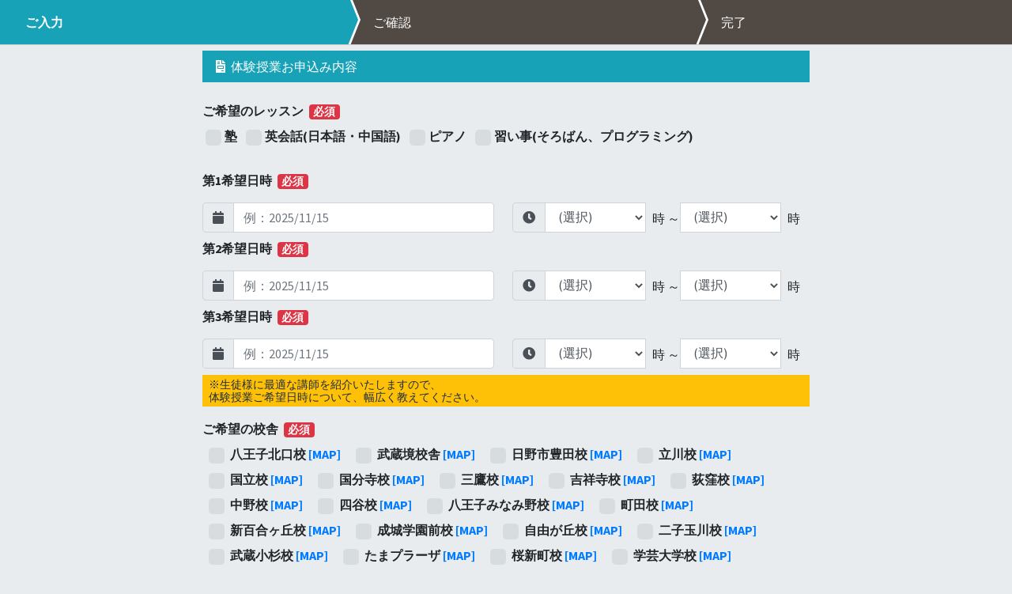

--- FILE ---
content_type: text/html; charset=UTF-8
request_url: https://sakuraone.jp/entry?juku=1
body_size: 215336
content:
<!DOCTYPE html>
<html lang="">
<head>
      <!-- Google Tag Manager -->
    <script>(function(w,d,s,l,i){w[l]=w[l]||[];w[l].push({'gtm.start':
    new Date().getTime(),event:'gtm.js'});var f=d.getElementsByTagName(s)[0],
    j=d.createElement(s),dl=l!='dataLayer'?'&l='+l:'';j.async=true;j.src=
    'https://www.googletagmanager.com/gtm.js?id='+i+dl;f.parentNode.insertBefore(j,f);
    })(window,document,'script','dataLayer','GTM-NVPF22S');</script>
    <!-- End Google Tag Manager -->
  <title>体験授業お申し込フォーム | SaKuRa One Net</title>
<!-- layouts.start start-->
<meta charset="utf-8">
<meta name="googlebot" content="noindex">
<meta name="robots" content="noindex" />
<meta name="viewport" content="width=device-width, initial-scale=1">
<link rel="shortcut icon" href="https://sakuraone.jp/favicon.ico" type="image/x-icon">
<link rel="apple-touch-icon" href="https://sakuraone.jp/apple-touch-icon.png" sizes="180x180">
<link rel="icon" type="image/png" href="https://sakuraone.jp/android-touch-icon.png" sizes="192x192">
<!-- CSRF Token -->
<meta name="csrf-token" content="kfBac2p3eRQC7upRJ1NBp1DhyBVkyB2DpivWIPwg">
<!-- Scripts -->
<!-- script src="https://sakuraone.jp/js/app.js" defer></script -->

<!-- Font Awesome -->
<link rel="stylesheet" href="https://use.fontawesome.com/releases/v5.3.1/css/all.css" integrity="sha384-mzrmE5qonljUremFsqc01SB46JvROS7bZs3IO2EmfFsd15uHvIt+Y8vEf7N7fWAU" crossorigin="anonymous">
<!-- Ionicons -->
<link rel="stylesheet" href="https://code.ionicframework.com/ionicons/2.0.1/css/ionicons.min.css">
<!-- Fonts -->
<link rel="dns-prefetch" href="https://fonts.gstatic.com">
<link href="https://fonts.googleapis.com/css?family=Nunito" rel="stylesheet" type="text/css">

<!-- Bootstrap time Picker -->
<link rel="stylesheet" href="https://sakuraone.jp/js/plugins/timepicker/bootstrap-timepicker.min.css">
<!-- Select2 -->
<link rel="stylesheet" href="https://sakuraone.jp/js/plugins/select2/select2.min.css">
<!-- iCheck for checkboxes and radio inputs -->
<link rel="stylesheet" href="https://sakuraone.jp/js/plugins/iCheck/all.css">
<!-- Date Picker -->
<link rel="stylesheet" href="https://sakuraone.jp/js/plugins/datepicker/datepicker3.css">

<!-- fullCalendar 2.2.5-->
<link rel="stylesheet" href="https://sakuraone.jp/js/plugins/fullcalendar/fullcalendar.min.css?v=1">
<link rel="stylesheet" href="https://sakuraone.jp/js/plugins/fullcalendar/fullcalendar.print.css?v=1" media="print">

<!-- Styles -->
<!-- link href="https://sakuraone.jp/css/app.css" rel="stylesheet" -->
<link href="https://sakuraone.jp/css/kanban.css" rel="stylesheet">

<!-- Ion Slider -->
<link rel="stylesheet" href="https://sakuraone.jp/js/plugins/ionslider/ion.rangeSlider.css">
<!-- ion slider Nice -->
<link rel="stylesheet" href="https://sakuraone.jp/js/plugins/ionslider/ion.rangeSlider.skinNice.css">
<!-- bootstrap slider -->
<link rel="stylesheet" href="https://sakuraone.jp/js/plugins/bootstrap-slider/slider.css">

<link rel="stylesheet" href="https://sakuraone.jp/js/plugins/bootstrap-wysihtml5/bootstrap3-wysihtml5.min.css">

<!-- Google Font: Source Sans Pro -->
<link href="https://fonts.googleapis.com/css?family=Source+Sans+Pro:300,400,400i,700" rel="stylesheet">

<!-- Theme style -->
<link rel="stylesheet" href="https://sakuraone.jp/dist/css/adminlte.css?v=4">


<!-- jQuery -->
<script src="https://sakuraone.jp/js/plugins/jquery/jquery.min.js"></script>
<script src="https://code.jquery.com/ui/1.11.4/jquery-ui.min.js"></script>
<!-- Push.js -->
<script src="https://cdnjs.cloudflare.com/ajax/libs/push.js/1.0.9/push.min.js"></script>
<!-- Bootstrap 4 -->
<script src="https://sakuraone.jp/js/plugins/bootstrap/js/bootstrap.bundle.min.js"></script>
<!-- Select2 -->
<script src="https://sakuraone.jp/js/plugins/select2/select2.full.min.js"></script>
<!-- iCheck 1.0.1 -->
<script src="https://sakuraone.jp/js/plugins/iCheck/icheck.min.js"></script>
<!-- InputMask -->
<script src="https://sakuraone.jp/js/plugins/input-mask/jquery.inputmask.js"></script>
<script src="https://sakuraone.jp/js/plugins/input-mask/jquery.inputmask.date.extensions.js"></script>
<script src="https://sakuraone.jp/js/plugins/input-mask/jquery.inputmask.extensions.js"></script>
<!-- daterangepicker -->
<script src="https://cdnjs.cloudflare.com/ajax/libs/moment.js/2.10.2/moment.min.js"></script>
<script src="https://sakuraone.jp/js/plugins/daterangepicker/daterangepicker.js"></script>
<!-- datepicker -->
<script src="https://sakuraone.jp/js/plugins/datepicker/bootstrap-datepicker.js"></script>
<script src="https://sakuraone.jp/js\plugins\datepicker\locales\bootstrap-datepicker.ja.js"></script>
<!-- bootstrap time picker -->
<script src="https://sakuraone.jp/js/plugins/timepicker/bootstrap-timepicker.min.js"></script>
<!-- Slimscroll -->
<script src="https://sakuraone.jp/js/plugins/slimScroll/jquery.slimscroll.min.js"></script>
<!-- FastClick -->
<script src="https://sakuraone.jp/js/plugins/fastclick/fastclick.js"></script>
<!-- fullCalendar 2.2.5 -->
<script src="https://cdnjs.cloudflare.com/ajax/libs/moment.js/2.10.2/moment.min.js"></script>
<script src="https://sakuraone.jp/js/plugins/fullcalendar/fullcalendar.js?v=1"></script>
<!-- Ion Slider -->
<script src="https://sakuraone.jp/js/plugins/ionslider/ion.rangeSlider.min.js"></script>
<!-- CK Editor -->
<script src="https://sakuraone.jp/js/plugins/ckeditor/ckeditor.js"></script>
<!-- Bootstrap WYSIHTML5 -->
<script src="https://sakuraone.jp/js/plugins/bootstrap-wysihtml5/bootstrap3-wysihtml5.all.min.js"></script>
<!-- jpostal-->
<script type="text/javascript" src="https://jpostal-1006.appspot.com/jquery.jpostal.js"></script>

<!-- AdminLTE App -->
<script src="https://sakuraone.jp/dist/js/adminlte.js"></script>

</head>
<!-- layouts.start end-->

<body class="hold-transition login-page">
		<div class="card-header p-0 w-100" style="position:fixed; z-index:1;">
		      <!-- Google Tag Manager (noscript) -->
    <noscript><iframe src="https://www.googletagmanager.com/ns.html?id=GTM-NVPF22S"
    height="0" width="0" style="display:none;visibility:hidden"></iframe></noscript>
    <!-- End Google Tag Manager (noscript) -->
      <ol class="step">
      <li id="step_input" class="is-current">ご入力</li>
      <li id="step_confirm">ご確認</li>
      <li id="step_complete">完了</li>
    </ol>
      	</div>
	<div class="card-body login-card-body" style="margin-top:44px">
		<div id="students_register" class="direct-chat-msg">
    <form method="POST"  action="/entry">
    <input type="hidden" name="_token" value="kfBac2p3eRQC7upRJ1NBp1DhyBVkyB2DpivWIPwg">    <input type="text" name="dummy" style="display:none;" / >
        <input type="hidden" name=juku value=1 />
        <input type="hidden" name="type" value="trial" / >
    <div id="trials_entry" class="carousel slide" data-ride="carousel" data-interval="false">
      <div class="carousel-inner">
        <div class="carousel-item active">
          <div class="row">
  <div class="col-12 bg-info p-2 pl-4 mb-4">
    <i class="fa fa-file-invoice mr-1"></i>
    体験授業お申込み内容
  </div>
  <div class="col-12">
  <div class="form-group">
    <label for="lesson" class="w-100">
            ご希望のレッスン
            <span class="right badge badge-danger ml-1">必須</span>
    </label>
        <label class="mx-1">
      <input type="checkbox" value="1" name="lesson[]" class="icheck flat-green" required="true"
            onChange="lesson_checkbox_change(this)">塾
    </label>
        <label class="mx-1">
      <input type="checkbox" value="2" name="lesson[]" class="icheck flat-green" required="true"
            onChange="lesson_checkbox_change(this)">英会話(日本語・中国語)
    </label>
        <label class="mx-1">
      <input type="checkbox" value="3" name="lesson[]" class="icheck flat-green" required="true"
            onChange="lesson_checkbox_change(this)">ピアノ
    </label>
        <label class="mx-1">
      <input type="checkbox" value="4" name="lesson[]" class="icheck flat-green" required="true"
            onChange="lesson_checkbox_change(this)">習い事(そろばん、プログラミング)
    </label>
      </div>
</div>
    <div class="col-12 mt-2">
    <label for="start_date" class="w-100">
      第1希望日時
      <span class="right badge badge-danger ml-1">必須</span>
    </label>
  </div>
  <div class="col-12">
    <div class="row">
      <div class="col-12 col-md-6 mt-2">
        <div class="input-group">
          <div class="input-group-prepend">
            <span class="input-group-text"><i class="fa fa-calendar"></i></span>
          </div>
          <input type="text" name="trial_date1" class="form-control mr-2" required="true" uitype="datepicker" placeholder="例：2025/11/15"
                     minvalue="2025/11/15"
                      not_equal="trial_date3"
                      not_equal_error="同一日の指定はできません"
                    >
        </div>
      </div>
      <div class="col-12 col-md-6 mt-2">
        <div class="input-group">
          <div class="input-group-prepend">
            <span class="input-group-text"><i class="fa fa-clock"></i></span>
          </div>
          <select name="trial_start_time1" class="form-control mw-80px" required="true">
            <option value="">(選択)</option>
                          <option value="8"
                            >08</option>
                          <option value="9"
                            >09</option>
                          <option value="10"
                            >10</option>
                          <option value="11"
                            >11</option>
                          <option value="12"
                            >12</option>
                          <option value="13"
                            >13</option>
                          <option value="14"
                            >14</option>
                          <option value="15"
                            >15</option>
                          <option value="16"
                            >16</option>
                          <option value="17"
                            >17</option>
                          <option value="18"
                            >18</option>
                          <option value="19"
                            >19</option>
                          <option value="20"
                            >20</option>
                          <option value="21"
                            >21</option>
                          <option value="22"
                            >22</option>
                      </select>
          <span class="mt-2 ml-2">時 ～</span>
          <select name="trial_end_time1" class="form-control mw-80px" required="true" greater="trial_start_time1" greater_error="時間帯範囲が間違っています" not_equal="trial_start_time1" not_equal_error="時間帯範囲が間違っています" >
            <option value="">(選択)</option>
                          <option value="8"
                            >08</option>
                            <option value="9"
                            >09</option>
                            <option value="10"
                            >10</option>
                            <option value="11"
                            >11</option>
                            <option value="12"
                            >12</option>
                            <option value="13"
                            >13</option>
                            <option value="14"
                            >14</option>
                            <option value="15"
                            >15</option>
                            <option value="16"
                            >16</option>
                            <option value="17"
                            >17</option>
                            <option value="18"
                            >18</option>
                            <option value="19"
                            >19</option>
                            <option value="20"
                            >20</option>
                            <option value="21"
                            >21</option>
                            <option value="22"
                            >22</option>
                        </select>
          <span class="mt-2 ml-2">時</span>
        </div>
      </div>
    </div>
  </div>
    <div class="col-12 mt-2">
    <label for="start_date" class="w-100">
      第2希望日時
      <span class="right badge badge-danger ml-1">必須</span>
    </label>
  </div>
  <div class="col-12">
    <div class="row">
      <div class="col-12 col-md-6 mt-2">
        <div class="input-group">
          <div class="input-group-prepend">
            <span class="input-group-text"><i class="fa fa-calendar"></i></span>
          </div>
          <input type="text" name="trial_date2" class="form-control mr-2" required="true" uitype="datepicker" placeholder="例：2025/11/15"
                     minvalue="2025/11/15"
                      not_equal="trial_date1"
                      not_equal_error="同一日の指定はできません"
                    >
        </div>
      </div>
      <div class="col-12 col-md-6 mt-2">
        <div class="input-group">
          <div class="input-group-prepend">
            <span class="input-group-text"><i class="fa fa-clock"></i></span>
          </div>
          <select name="trial_start_time2" class="form-control mw-80px" required="true">
            <option value="">(選択)</option>
                          <option value="8"
                            >08</option>
                          <option value="9"
                            >09</option>
                          <option value="10"
                            >10</option>
                          <option value="11"
                            >11</option>
                          <option value="12"
                            >12</option>
                          <option value="13"
                            >13</option>
                          <option value="14"
                            >14</option>
                          <option value="15"
                            >15</option>
                          <option value="16"
                            >16</option>
                          <option value="17"
                            >17</option>
                          <option value="18"
                            >18</option>
                          <option value="19"
                            >19</option>
                          <option value="20"
                            >20</option>
                          <option value="21"
                            >21</option>
                          <option value="22"
                            >22</option>
                      </select>
          <span class="mt-2 ml-2">時 ～</span>
          <select name="trial_end_time2" class="form-control mw-80px" required="true" greater="trial_start_time2" greater_error="時間帯範囲が間違っています" not_equal="trial_start_time2" not_equal_error="時間帯範囲が間違っています" >
            <option value="">(選択)</option>
                          <option value="8"
                            >08</option>
                            <option value="9"
                            >09</option>
                            <option value="10"
                            >10</option>
                            <option value="11"
                            >11</option>
                            <option value="12"
                            >12</option>
                            <option value="13"
                            >13</option>
                            <option value="14"
                            >14</option>
                            <option value="15"
                            >15</option>
                            <option value="16"
                            >16</option>
                            <option value="17"
                            >17</option>
                            <option value="18"
                            >18</option>
                            <option value="19"
                            >19</option>
                            <option value="20"
                            >20</option>
                            <option value="21"
                            >21</option>
                            <option value="22"
                            >22</option>
                        </select>
          <span class="mt-2 ml-2">時</span>
        </div>
      </div>
    </div>
  </div>
    <div class="col-12 mt-2">
    <label for="start_date" class="w-100">
      第3希望日時
      <span class="right badge badge-danger ml-1">必須</span>
    </label>
  </div>
  <div class="col-12">
    <div class="row">
      <div class="col-12 col-md-6 mt-2">
        <div class="input-group">
          <div class="input-group-prepend">
            <span class="input-group-text"><i class="fa fa-calendar"></i></span>
          </div>
          <input type="text" name="trial_date3" class="form-control mr-2" required="true" uitype="datepicker" placeholder="例：2025/11/15"
                     minvalue="2025/11/15"
                      not_equal="trial_date2"
                      not_equal_error="同一日の指定はできません"
                    >
        </div>
      </div>
      <div class="col-12 col-md-6 mt-2">
        <div class="input-group">
          <div class="input-group-prepend">
            <span class="input-group-text"><i class="fa fa-clock"></i></span>
          </div>
          <select name="trial_start_time3" class="form-control mw-80px" required="true">
            <option value="">(選択)</option>
                          <option value="8"
                            >08</option>
                          <option value="9"
                            >09</option>
                          <option value="10"
                            >10</option>
                          <option value="11"
                            >11</option>
                          <option value="12"
                            >12</option>
                          <option value="13"
                            >13</option>
                          <option value="14"
                            >14</option>
                          <option value="15"
                            >15</option>
                          <option value="16"
                            >16</option>
                          <option value="17"
                            >17</option>
                          <option value="18"
                            >18</option>
                          <option value="19"
                            >19</option>
                          <option value="20"
                            >20</option>
                          <option value="21"
                            >21</option>
                          <option value="22"
                            >22</option>
                      </select>
          <span class="mt-2 ml-2">時 ～</span>
          <select name="trial_end_time3" class="form-control mw-80px" required="true" greater="trial_start_time3" greater_error="時間帯範囲が間違っています" not_equal="trial_start_time3" not_equal_error="時間帯範囲が間違っています" >
            <option value="">(選択)</option>
                          <option value="8"
                            >08</option>
                            <option value="9"
                            >09</option>
                            <option value="10"
                            >10</option>
                            <option value="11"
                            >11</option>
                            <option value="12"
                            >12</option>
                            <option value="13"
                            >13</option>
                            <option value="14"
                            >14</option>
                            <option value="15"
                            >15</option>
                            <option value="16"
                            >16</option>
                            <option value="17"
                            >17</option>
                            <option value="18"
                            >18</option>
                            <option value="19"
                            >19</option>
                            <option value="20"
                            >20</option>
                            <option value="21"
                            >21</option>
                            <option value="22"
                            >22</option>
                        </select>
          <span class="mt-2 ml-2">時</span>
        </div>
      </div>
    </div>
  </div>
    <div class="col-12">
    <h6 class="text-sm p-1 pl-2 mt-2 bg-warning" >
      ※生徒様に最適な講師を紹介いたしますので、<br>
       体験授業ご希望日時について、幅広く教えてください。
    </h6>
  </div>
  <div class="col-12 mt-2">
  <div class="form-group">
    <label for="lesson_place" class="w-100">
            ご希望の校舎
            <span class="right badge badge-danger ml-1">必須</span>
    </label>
            <label class="mx-2 lesson_place">
      <input type="checkbox" value="2" name="lesson_place[]" class="icheck flat-green" required="true"
            >
            八王子北口校
      <a href="javascript:void(0);"
        onclick="window.open('http://maps.google.co.jp/maps?q=東京都八王子市明神町４ー７ー４　須藤ビル２Ｆ／３Ｆ／４Ｆ 八王子北口校');return false;">[MAP]
      </a>
          </label>
            <label class="mx-2 lesson_place">
      <input type="checkbox" value="34" name="lesson_place[]" class="icheck flat-green" required="true"
            >
            武蔵境校舎
      <a href="javascript:void(0);"
        onclick="window.open('http://maps.google.co.jp/maps?q=東京都武蔵野市境２－１１－２　ハワイアンエンジェルビル３階 武蔵境校舎');return false;">[MAP]
      </a>
          </label>
            <label class="mx-2 lesson_place">
      <input type="checkbox" value="1" name="lesson_place[]" class="icheck flat-green" required="true"
            >
            日野市豊田校
      <a href="javascript:void(0);"
        onclick="window.open('http://maps.google.co.jp/maps?q=東京都日野市多摩平１−４−１１大彌ビル３０１号室 日野市豊田校');return false;">[MAP]
      </a>
          </label>
            <label class="mx-2 lesson_place">
      <input type="checkbox" value="11" name="lesson_place[]" class="icheck flat-green" required="true"
            >
            立川校
      <a href="javascript:void(0);"
        onclick="window.open('http://maps.google.co.jp/maps?q=東京都立川市柴崎町２－１２－６ 立川校');return false;">[MAP]
      </a>
          </label>
            <label class="mx-2 lesson_place">
      <input type="checkbox" value="4" name="lesson_place[]" class="icheck flat-green" required="true"
            >
            国立校
      <a href="javascript:void(0);"
        onclick="window.open('http://maps.google.co.jp/maps?q=東京都　国立市東１丁目４ー２８　篠崎ビル３０１ 国立校');return false;">[MAP]
      </a>
          </label>
            <label class="mx-2 lesson_place">
      <input type="checkbox" value="19" name="lesson_place[]" class="icheck flat-green" required="true"
            >
            国分寺校
      <a href="javascript:void(0);"
        onclick="window.open('http://maps.google.co.jp/maps?q=東京都国分寺市南町２丁目１８－３６　殿ヶ谷戸パークハイツ２Ｆ２０３号 国分寺校');return false;">[MAP]
      </a>
          </label>
            <label class="mx-2 lesson_place">
      <input type="checkbox" value="9" name="lesson_place[]" class="icheck flat-green" required="true"
            >
            三鷹校
      <a href="javascript:void(0);"
        onclick="window.open('http://maps.google.co.jp/maps?q=東京都三鷹市下連雀３丁目２３－１２　アージェントビル５０５号室 三鷹校');return false;">[MAP]
      </a>
          </label>
            <label class="mx-2 lesson_place">
      <input type="checkbox" value="10" name="lesson_place[]" class="icheck flat-green" required="true"
            >
            吉祥寺校
      <a href="javascript:void(0);"
        onclick="window.open('http://maps.google.co.jp/maps?q=東京都武蔵野市吉祥寺南町２－７－８　２Ｆ 吉祥寺校');return false;">[MAP]
      </a>
          </label>
            <label class="mx-2 lesson_place">
      <input type="checkbox" value="13" name="lesson_place[]" class="icheck flat-green" required="true"
            >
            荻窪校
      <a href="javascript:void(0);"
        onclick="window.open('http://maps.google.co.jp/maps?q=東京都杉並区荻窪５－２３－３　富士興産ビル２０２号室 荻窪校');return false;">[MAP]
      </a>
          </label>
            <label class="mx-2 lesson_place">
      <input type="checkbox" value="21" name="lesson_place[]" class="icheck flat-green" required="true"
            >
            中野校
      <a href="javascript:void(0);"
        onclick="window.open('http://maps.google.co.jp/maps?q=東京都中野区中野５丁目６７−７　プラザ中野７０１ 中野校');return false;">[MAP]
      </a>
          </label>
            <label class="mx-2 lesson_place">
      <input type="checkbox" value="32" name="lesson_place[]" class="icheck flat-green" required="true"
            >
            四谷校
      <a href="javascript:void(0);"
        onclick="window.open('http://maps.google.co.jp/maps?q=東京都新宿区若葉１丁目１０－２７大洋ビル５Ｃ 四谷校');return false;">[MAP]
      </a>
          </label>
            <label class="mx-2 lesson_place">
      <input type="checkbox" value="20" name="lesson_place[]" class="icheck flat-green" required="true"
            >
            八王子みなみ野校
      <a href="javascript:void(0);"
        onclick="window.open('http://maps.google.co.jp/maps?q=東京都八王子市兵衛１－３－１　ミクリスシティ２Ｆ－４ 八王子みなみ野校');return false;">[MAP]
      </a>
          </label>
            <label class="mx-2 lesson_place">
      <input type="checkbox" value="16" name="lesson_place[]" class="icheck flat-green" required="true"
            >
            町田校
      <a href="javascript:void(0);"
        onclick="window.open('https://maps.app.goo.gl/5sgMeqvToNqwaNrx9');return false;">[MAP]
      </a>
          </label>
            <label class="mx-2 lesson_place">
      <input type="checkbox" value="18" name="lesson_place[]" class="icheck flat-green" required="true"
            >
            新百合ヶ丘校
      <a href="javascript:void(0);"
        onclick="window.open('http://maps.google.co.jp/maps?q=神奈川県川崎市麻生区上麻生１－１０－６　井上ハイツ２０１号室　 新百合ヶ丘校');return false;">[MAP]
      </a>
          </label>
            <label class="mx-2 lesson_place">
      <input type="checkbox" value="17" name="lesson_place[]" class="icheck flat-green" required="true"
            >
            成城学園前校
      <a href="javascript:void(0);"
        onclick="window.open('https://hachiojisakura.com/seijogakuen/');return false;">[MAP]
      </a>
          </label>
            <label class="mx-2 lesson_place">
      <input type="checkbox" value="15" name="lesson_place[]" class="icheck flat-green" required="true"
            >
            自由が丘校
      <a href="javascript:void(0);"
        onclick="window.open('http://maps.google.co.jp/maps?q=東京都世田谷区奥沢６丁目３２番８号　リーザハヤトミ３０１号 自由が丘校');return false;">[MAP]
      </a>
          </label>
            <label class="mx-2 lesson_place">
      <input type="checkbox" value="22" name="lesson_place[]" class="icheck flat-green" required="true"
            >
            二子玉川校
      <a href="javascript:void(0);"
        onclick="window.open('http://maps.google.co.jp/maps?q=東京都世田谷区玉川３丁目９−１０　マノア玉川第二４０５号室 二子玉川校');return false;">[MAP]
      </a>
          </label>
            <label class="mx-2 lesson_place">
      <input type="checkbox" value="23" name="lesson_place[]" class="icheck flat-green" required="true"
            >
            武蔵小杉校
      <a href="javascript:void(0);"
        onclick="window.open('http://maps.google.co.jp/maps?q=神奈川県川崎市中原区市ノ坪１６７　ＢＲＯＣＡＤＥＣＡＳＴＬＥ　１０４ 武蔵小杉校');return false;">[MAP]
      </a>
          </label>
            <label class="mx-2 lesson_place">
      <input type="checkbox" value="25" name="lesson_place[]" class="icheck flat-green" required="true"
            >
            たまプラーザ
      <a href="javascript:void(0);"
        onclick="window.open('http://maps.google.co.jp/maps?q=神奈川県横浜市青葉区美しが丘１－１２－２　サニーハイツ３０１号 たまプラーザ');return false;">[MAP]
      </a>
          </label>
            <label class="mx-2 lesson_place">
      <input type="checkbox" value="31" name="lesson_place[]" class="icheck flat-green" required="true"
            >
            桜新町校
      <a href="javascript:void(0);"
        onclick="window.open('http://maps.google.co.jp/maps?q=東京都世田谷区桜新町１丁目２９−１−３０２号室 桜新町校');return false;">[MAP]
      </a>
          </label>
            <label class="mx-2 lesson_place">
      <input type="checkbox" value="33" name="lesson_place[]" class="icheck flat-green" required="true"
            >
            学芸大学校
      <a href="javascript:void(0);"
        onclick="window.open('http://maps.google.co.jp/maps?q=東京都目黒区碑文谷６－７－１碑文谷壱番館２０２号室 学芸大学校');return false;">[MAP]
      </a>
          </label>
            <label class="mx-2 lesson_place">
      <input type="checkbox" value="26" name="lesson_place[]" class="icheck flat-green" required="true"
            >
            調布校
      <a href="javascript:void(0);"
        onclick="window.open('https://www.google.com/maps/place/%E5%80%8B%E5%88%A5%E6%8C%87%E5%B0%8E%E5%A1%BE%E3%81%95%E3%81%8F%E3%82%89One%EF%BD%9C%E8%AA%BF%E5%B8%83%E6%A0%A1/@35.6537342,139.5432148,15z/data=!4m6!3m5!1s0x6018f1893863eb05:0x776b34ec41c0d7e8!8m2!3d35.6537342!4d139.5432148!16s%2Fg%2F11vjhjm7lp?entry=ttu');return false;">[MAP]
      </a>
          </label>
            <label class="mx-2 lesson_place">
      <input type="checkbox" value="28" name="lesson_place[]" class="icheck flat-green" required="true"
            >
            センター北校
      <a href="javascript:void(0);"
        onclick="window.open('http://maps.google.co.jp/maps?q=神奈川県横浜市都筑区中川中央１丁目２４−２０　スタジオフラット１　４０１号室 センター北校');return false;">[MAP]
      </a>
          </label>
            <label class="mx-2 lesson_place">
      <input type="checkbox" value="29" name="lesson_place[]" class="icheck flat-green" required="true"
            >
            日吉校
      <a href="javascript:void(0);"
        onclick="window.open('http://maps.google.co.jp/maps?q=神奈川県横浜市港北区日吉本町１丁目３４−２０ヴィルフロレアル１０２ 日吉校');return false;">[MAP]
      </a>
          </label>
            <label class="mx-2 lesson_place">
      <input type="checkbox" value="30" name="lesson_place[]" class="icheck flat-green" required="true"
            >
            仙川校
      <a href="javascript:void(0);"
        onclick="window.open('https://maps.app.goo.gl/2KMk8D6EhjJAay6p9');return false;">[MAP]
      </a>
          </label>
            <label class="mx-2 lesson_place">
      <input type="checkbox" value="3" name="lesson_place[]" class="icheck flat-green" required="true"
            >
            八王子南口校
      <a href="javascript:void(0);"
        onclick="window.open('http://maps.google.co.jp/maps?q=東京都八王子市　子安町１丁目７−１３　２Ｆ 八王子南口校');return false;">[MAP]
      </a>
          </label>
            <label class="mx-2 lesson_place">
      <input type="checkbox" value="5" name="lesson_place[]" class="icheck flat-green" required="true"
            >
            八王子子安校
      <a href="javascript:void(0);"
        onclick="window.open('http://maps.google.co.jp/maps?q=東京都八王子市子安町１－３２－２２ 八王子子安校');return false;">[MAP]
      </a>
          </label>
            <label class="mx-2 lesson_place">
      <input type="checkbox" value="8" name="lesson_place[]" class="icheck flat-green" required="true"
            >
            自宅（オンライン授業）
          </label>
      </div>
</div>
  <div class="col-12">
  <div class="form-group">
    <label for="parent_interview">
      体験授業当日、規約や料金に関するご説明、および保護者様との面談を実施しております。<br>
      ご希望の方はチェックを入れてください。(オンライン、お電話の場合は別日で調整させていただきます。)
      <span class="right badge badge-danger ml-1">必須</span>
    </label>
    
    <div class="input-group">
      <div class="form-check">
          <input class="form-check-input icheck flat-red" type="radio" name="parent_interview" id="parent_interview_t" value="true" required="true"
                    >
          <label class="form-check-label" for="parent_interview_t">
              はい (対面)
          </label>
      </div>
      <div class="form-check ml-2">
          <input class="form-check-input icheck flat-red" type="radio" name="parent_interview" id="parent_interview_o" value="online" required="true"
                    >
          <label class="form-check-label" for="parent_interview_o">
              はい (オンライン)
          </label>
      </div>
      <div class="form-check ml-2">
          <input class="form-check-input icheck flat-red" type="radio" name="parent_interview" id="parent_interview_p" value="phone" required="true"
                    >
          <label class="form-check-label" for="parent_interview_p">
              はい (電話)
          </label>
      </div>
      <div class="form-check ml-2">
          <input class="form-check-input icheck flat-red" type="radio" name="parent_interview" id="parent_interview_f" value="false" required="true"
                    >
          <label class="form-check-label" for="parent_interview_f">
              いいえ
          </label>
      </div>
    </div>  
  </div>
</div>
</div>
          <div class="row">
            <div class="col-12 mb-1">
              <a href="javascript:void(0);" role="button" class="btn-next btn btn-primary btn-block float-left mr-1">
                次へ
                <i class="fa fa-arrow-circle-right ml-1"></i>
              </a>
            </div>
          </div>
        </div>
        <div class="carousel-item">
          <div class="row">
  <div class="col-12 bg-info p-2 pl-4 mb-4">
    <i class="fa fa-user-graduate mr-1"></i>
    生徒様情報
  </div>
    <div class="col-6 col-md-6">
  <div class="form-group">
        <label for="student_name_last">
      氏
      <span class="right badge badge-danger ml-1">必須</span>
    </label>
    <input type="text" id="name_last" name="student_name_last" class="form-control" placeholder="例：八王子" required="true" inputtype="zenkaku"
            >
      </div>
</div>
<div class="col-6 col-md-6">
  <div class="form-group">
        <label for="student_name_first">
      名
      <span class="right badge badge-danger ml-1">必須</span>
    </label>
    <input type="text" id="name_first" name="student_name_first" class="form-control" placeholder="例：太郎" required="true" inputtype="zenkaku"
          >
      </div>
</div>
  <div class="col-6 col-md-6">
  <div class="form-group">
        <label for="student_kana_last">
      カナ（氏）
      <span class="right badge badge-danger ml-1">必須</span>
    </label>
    <input type="text" id="kana_last" name="student_kana_last" class="form-control" placeholder="例：ハチオウジ" required="true" inputtype="zenkakukana"
            >
      </div>
</div>
<div class="col-6 col-md-6">
  <div class="form-group">
        <label for="student_kana_first">
      カナ（名）
      <span class="right badge badge-danger ml-1">必須</span>
    </label>
    <input type="text" id="kana_first" name="student_kana_first" class="form-control" placeholder="例：サクラ" required="true" inputtype="zenkakukana"
          >
      </div>
</div>
  <div class="col-12 col-md-6 mb-1">
    <div class="form-group">
  <label for="birth_day" class="w-100">
    生年月日
        <span class="right badge badge-danger ml-1">必須</span>
      </label>
    <select name="birth_day_year" class="form-control w-25 float-left mr-1"  placeholder="生年月日(年)"  required="true" onChange="birth_day_form_change()">
    <option value="">(選択)</option>
        <option value="2025"
            >2025</option>
        <option value="2024"
            >2024</option>
        <option value="2023"
            >2023</option>
        <option value="2022"
            >2022</option>
        <option value="2021"
            >2021</option>
        <option value="2020"
            >2020</option>
        <option value="2019"
            >2019</option>
        <option value="2018"
            >2018</option>
        <option value="2017"
            >2017</option>
        <option value="2016"
            >2016</option>
        <option value="2015"
            >2015</option>
        <option value="2014"
            >2014</option>
        <option value="2013"
            >2013</option>
        <option value="2012"
            >2012</option>
        <option value="2011"
            >2011</option>
        <option value="2010"
            >2010</option>
        <option value="2009"
            >2009</option>
        <option value="2008"
            >2008</option>
        <option value="2007"
            >2007</option>
        <option value="2006"
            >2006</option>
        <option value="2005"
            >2005</option>
        <option value="2004"
            >2004</option>
        <option value="2003"
            >2003</option>
        <option value="2002"
            >2002</option>
        <option value="2001"
            >2001</option>
        <option value="2000"
            >2000</option>
        <option value="1999"
            >1999</option>
        <option value="1998"
            >1998</option>
        <option value="1997"
            >1997</option>
        <option value="1996"
            >1996</option>
        <option value="1995"
            >1995</option>
        <option value="1994"
            >1994</option>
        <option value="1993"
            >1993</option>
        <option value="1992"
            >1992</option>
        <option value="1991"
            >1991</option>
        <option value="1990"
            >1990</option>
        <option value="1989"
            >1989</option>
        <option value="1988"
            >1988</option>
        <option value="1987"
            >1987</option>
        <option value="1986"
            >1986</option>
        <option value="1985"
            >1985</option>
        <option value="1984"
            >1984</option>
        <option value="1983"
            >1983</option>
        <option value="1982"
            >1982</option>
        <option value="1981"
            >1981</option>
        <option value="1980"
            >1980</option>
        <option value="1979"
            >1979</option>
        <option value="1978"
            >1978</option>
        <option value="1977"
            >1977</option>
        <option value="1976"
            >1976</option>
        <option value="1975"
            >1975</option>
        <option value="1974"
            >1974</option>
        <option value="1973"
            >1973</option>
        <option value="1972"
            >1972</option>
        <option value="1971"
            >1971</option>
        <option value="1970"
            >1970</option>
        <option value="1969"
            >1969</option>
        <option value="1968"
            >1968</option>
        <option value="1967"
            >1967</option>
        <option value="1966"
            >1966</option>
        <option value="1965"
            >1965</option>
        <option value="1964"
            >1964</option>
        <option value="1963"
            >1963</option>
        <option value="1962"
            >1962</option>
        <option value="1961"
            >1961</option>
        <option value="1960"
            >1960</option>
        <option value="1959"
            >1959</option>
        <option value="1958"
            >1958</option>
        <option value="1957"
            >1957</option>
        <option value="1956"
            >1956</option>
        <option value="1955"
            >1955</option>
        <option value="1954"
            >1954</option>
        <option value="1953"
            >1953</option>
        <option value="1952"
            >1952</option>
        <option value="1951"
            >1951</option>
        <option value="1950"
            >1950</option>
        <option value="1949"
            >1949</option>
        <option value="1948"
            >1948</option>
        <option value="1947"
            >1947</option>
        <option value="1946"
            >1946</option>
        <option value="1945"
            >1945</option>
        <option value="1944"
            >1944</option>
        <option value="1943"
            >1943</option>
        <option value="1942"
            >1942</option>
        <option value="1941"
            >1941</option>
        <option value="1940"
            >1940</option>
        <option value="1939"
            >1939</option>
        <option value="1938"
            >1938</option>
        <option value="1937"
            >1937</option>
        <option value="1936"
            >1936</option>
        <option value="1935"
            >1935</option>
        <option value="1934"
            >1934</option>
        <option value="1933"
            >1933</option>
        <option value="1932"
            >1932</option>
        <option value="1931"
            >1931</option>
        <option value="1930"
            >1930</option>
        <option value="1929"
            >1929</option>
        <option value="1928"
            >1928</option>
        <option value="1927"
            >1927</option>
        <option value="1926"
            >1926</option>
        <option value="1925"
            >1925</option>
      </select>
  <span class="float-left mt-2 mx-2">
    年
  </span>
  <select name="birth_day_month" class="form-control w-20 float-left mr-1"  placeholder="生年月日(月)" required="true" onChange="birth_day_form_change()">
    <option value="">(選択)</option>
        <option value="1"
            >1</option>
        <option value="2"
            >2</option>
        <option value="3"
            >3</option>
        <option value="4"
            >4</option>
        <option value="5"
            >5</option>
        <option value="6"
            >6</option>
        <option value="7"
            >7</option>
        <option value="8"
            >8</option>
        <option value="9"
            >9</option>
        <option value="10"
            >10</option>
        <option value="11"
            >11</option>
        <option value="12"
            >12</option>
      </select>
  <span class="float-left mt-2 mx-2">
    月
  </span>
  <select name="birth_day_day" class="form-control w-20 float-left"  placeholder="生年月日(日)"  required="true" onChange="birth_day_form_change()">
    <option value="">(選択)</option>
        <option value="1"
            >1</option>
        <option value="2"
            >2</option>
        <option value="3"
            >3</option>
        <option value="4"
            >4</option>
        <option value="5"
            >5</option>
        <option value="6"
            >6</option>
        <option value="7"
            >7</option>
        <option value="8"
            >8</option>
        <option value="9"
            >9</option>
        <option value="10"
            >10</option>
        <option value="11"
            >11</option>
        <option value="12"
            >12</option>
        <option value="13"
            >13</option>
        <option value="14"
            >14</option>
        <option value="15"
            >15</option>
        <option value="16"
            >16</option>
        <option value="17"
            >17</option>
        <option value="18"
            >18</option>
        <option value="19"
            >19</option>
        <option value="20"
            >20</option>
        <option value="21"
            >21</option>
        <option value="22"
            >22</option>
        <option value="23"
            >23</option>
        <option value="24"
            >24</option>
        <option value="25"
            >25</option>
        <option value="26"
            >26</option>
        <option value="27"
            >27</option>
        <option value="28"
            >28</option>
        <option value="29"
            >29</option>
        <option value="30"
            >30</option>
        <option value="31"
            >31</option>
      </select>
  <span class="float-left mt-2 mx-2">
    日
  </span>
    <input id="birth_day" type="hidden" class="form-control birth_day" name="birth_day"  inputtype="date" placeholder="例：2000/01/01" required="true"
    value="">
</div>
  </div>
  <div class="col-12 col-md-6 mb-1">
    <div class="form-group">
  <label for="gender">
    性別
        <span class="right badge badge-danger ml-1">必須</span>
      </label>
    <div class="input-group">
    <div class="form-check">
        <input class="form-check-input icheck flat-green" type="radio" name="gender" id="gender_2" value="2" required="true"
                >
        <label class="form-check-label" for="gender_2">
            女性
        </label>
    </div>
    <div class="form-check ml-2">
        <input class="form-check-input icheck flat-green" type="radio" name="gender" id="gender_1" value="1" required="true"
                >
        <label class="form-check-label" for="gender_1">
            男性
        </label>
    </div>
  </div>
  </div>
  </div>
  <div class="col-12
col-md-3
 ">
  <div class="form-group">
    <label for="grade" class="w-100">
      学年
            <span class="right badge badge-danger ml-1">必須</span>
          </label>
        <select name="grade" class="form-control grade" placeholder="学年" required="true" onChange="grade_on_change()" accesskey="grade" >
      <option value="">(選択)</option>
              <option value="k1"
                >年小</option>
              <option value="k2"
                >年中</option>
              <option value="k3"
                >年長</option>
              <option value="e1"
                >小1</option>
              <option value="e2"
                >小2</option>
              <option value="e3"
                >小3</option>
              <option value="e4"
                >小4</option>
              <option value="e5"
                >小5</option>
              <option value="e6"
                >小6</option>
              <option value="j1"
                >中1</option>
              <option value="j2"
                >中2</option>
              <option value="j3"
                >中3</option>
              <option value="h1"
                >高1</option>
              <option value="h2"
                >高2</option>
              <option value="h3"
                >高3</option>
              <option value="university"
                >大学</option>
              <option value="adult"
                >成人</option>
          </select>
      </div>
</div>
<div class="col-12
col-md-9
grade_school_name_form">
  <div class="form-group">
    <label for="school_name" class="w-100">
      学校名
            <span class="right badge badge-danger ml-1">必須</span>
          </label>
          <input type="hidden" name="_school_name" value="" />
      <input type="hidden" name="_current_school_id" 
              value="0" 
            />

      <select name="current_school_id" id="current_school_id" class="form-control select2 float-left mt-2" width="100%" >
      </select>
      
        <div class="input_school_name 
          collapse
          mt-2">
          <label for="school_name" class="w-100">
            学校名を入力してください
            <span class="right badge badge-danger ml-1">必須</span>
          </label>
          <input type="text" id="school_name" name="school_name" class="form-control" required="true" placeholder="例：八王子市立サクラ中学校"
                          >
        </div>
        </div>
</div>
<script>
$(function(){
  grade_on_change();

  if($('select[name=current_school_id]').val() == 'other'){
    $(".input_school_name").collapse('show');
  }
  $('select[name=current_school_id]').on('change', function(e){
    var v = $(this).val();
    if(v=='other'){
      $(".input_school_name").collapse('show');
      var school_name = $('select[name="current_school_id"] option:selected').text().trim();
      $('input[name=confirm_school_name]').val(school_name);
    }
    else {
      $(".input_school_name").collapse('hide');
      $('input[name=confirm_school_name]').val( $('input[name=school_name]').val());
    }
  });

  // school_nameフィールドの入力時に空白を削除
  $('input[name=school_name]').on('input', function() {
    $(this).val($(this).val().replace(/\s+/g, ''));
  });
});
</script>
</div>
<div class="row">
  <div class="col-12 bg-info p-2 pl-4 mb-4">
    <i class="fa fa-phone-square mr-1"></i>
    保護者様ご連絡先（成人はご本人）
  </div>
    <div class="col-6 col-md-6">
  <div class="form-group">
        <label for="parent_name_last">
      氏
      <span class="right badge badge-danger ml-1">必須</span>
    </label>
    <input type="text" id="name_last" name="parent_name_last" class="form-control" placeholder="例：八王子" required="true" inputtype="zenkaku"
            >
      </div>
</div>
<div class="col-6 col-md-6">
  <div class="form-group">
        <label for="parent_name_first">
      名
      <span class="right badge badge-danger ml-1">必須</span>
    </label>
    <input type="text" id="name_first" name="parent_name_first" class="form-control" placeholder="例：太郎" required="true" inputtype="zenkaku"
          >
      </div>
</div>
  <div class="col-6 col-md-6">
  <div class="form-group">
        <label for="parent_kana_last">
      カナ（氏）
      <span class="right badge badge-danger ml-1">必須</span>
    </label>
    <input type="text" id="kana_last" name="parent_kana_last" class="form-control" placeholder="例：ハチオウジ" required="true" inputtype="zenkakukana"
            >
      </div>
</div>
<div class="col-6 col-md-6">
  <div class="form-group">
        <label for="parent_kana_first">
      カナ（名）
      <span class="right badge badge-danger ml-1">必須</span>
    </label>
    <input type="text" id="kana_first" name="parent_kana_first" class="form-control" placeholder="例：サクラ" required="true" inputtype="zenkakukana"
          >
      </div>
</div>
  <div class="col-12 col-md-6" style="margin-bottom: 1rem">
    <div class="form-group">
  <label for="birth_day" class="w-100">
    生年月日
        <span class="right badge badge-danger ml-1">必須</span>
      </label>
    <select name="parent_birth_day_year" class="form-control w-25 float-left mr-1"  placeholder="生年月日(年)"  required="true" onChange="birth_day_parent_form_change()">
    <option value="">(選択)</option>
        <option value="2025"
            >2025</option>
        <option value="2024"
            >2024</option>
        <option value="2023"
            >2023</option>
        <option value="2022"
            >2022</option>
        <option value="2021"
            >2021</option>
        <option value="2020"
            >2020</option>
        <option value="2019"
            >2019</option>
        <option value="2018"
            >2018</option>
        <option value="2017"
            >2017</option>
        <option value="2016"
            >2016</option>
        <option value="2015"
            >2015</option>
        <option value="2014"
            >2014</option>
        <option value="2013"
            >2013</option>
        <option value="2012"
            >2012</option>
        <option value="2011"
            >2011</option>
        <option value="2010"
            >2010</option>
        <option value="2009"
            >2009</option>
        <option value="2008"
            >2008</option>
        <option value="2007"
            >2007</option>
        <option value="2006"
            >2006</option>
        <option value="2005"
            >2005</option>
        <option value="2004"
            >2004</option>
        <option value="2003"
            >2003</option>
        <option value="2002"
            >2002</option>
        <option value="2001"
            >2001</option>
        <option value="2000"
            >2000</option>
        <option value="1999"
            >1999</option>
        <option value="1998"
            >1998</option>
        <option value="1997"
            >1997</option>
        <option value="1996"
            >1996</option>
        <option value="1995"
            >1995</option>
        <option value="1994"
            >1994</option>
        <option value="1993"
            >1993</option>
        <option value="1992"
            >1992</option>
        <option value="1991"
            >1991</option>
        <option value="1990"
            >1990</option>
        <option value="1989"
            >1989</option>
        <option value="1988"
            >1988</option>
        <option value="1987"
            >1987</option>
        <option value="1986"
            >1986</option>
        <option value="1985"
            >1985</option>
        <option value="1984"
            >1984</option>
        <option value="1983"
            >1983</option>
        <option value="1982"
            >1982</option>
        <option value="1981"
            >1981</option>
        <option value="1980"
            >1980</option>
        <option value="1979"
            >1979</option>
        <option value="1978"
            >1978</option>
        <option value="1977"
            >1977</option>
        <option value="1976"
            >1976</option>
        <option value="1975"
            >1975</option>
        <option value="1974"
            >1974</option>
        <option value="1973"
            >1973</option>
        <option value="1972"
            >1972</option>
        <option value="1971"
            >1971</option>
        <option value="1970"
            >1970</option>
        <option value="1969"
            >1969</option>
        <option value="1968"
            >1968</option>
        <option value="1967"
            >1967</option>
        <option value="1966"
            >1966</option>
        <option value="1965"
            >1965</option>
        <option value="1964"
            >1964</option>
        <option value="1963"
            >1963</option>
        <option value="1962"
            >1962</option>
        <option value="1961"
            >1961</option>
        <option value="1960"
            >1960</option>
        <option value="1959"
            >1959</option>
        <option value="1958"
            >1958</option>
        <option value="1957"
            >1957</option>
        <option value="1956"
            >1956</option>
        <option value="1955"
            >1955</option>
        <option value="1954"
            >1954</option>
        <option value="1953"
            >1953</option>
        <option value="1952"
            >1952</option>
        <option value="1951"
            >1951</option>
        <option value="1950"
            >1950</option>
        <option value="1949"
            >1949</option>
        <option value="1948"
            >1948</option>
        <option value="1947"
            >1947</option>
        <option value="1946"
            >1946</option>
        <option value="1945"
            >1945</option>
        <option value="1944"
            >1944</option>
        <option value="1943"
            >1943</option>
        <option value="1942"
            >1942</option>
        <option value="1941"
            >1941</option>
        <option value="1940"
            >1940</option>
        <option value="1939"
            >1939</option>
        <option value="1938"
            >1938</option>
        <option value="1937"
            >1937</option>
        <option value="1936"
            >1936</option>
        <option value="1935"
            >1935</option>
        <option value="1934"
            >1934</option>
        <option value="1933"
            >1933</option>
        <option value="1932"
            >1932</option>
        <option value="1931"
            >1931</option>
        <option value="1930"
            >1930</option>
        <option value="1929"
            >1929</option>
        <option value="1928"
            >1928</option>
        <option value="1927"
            >1927</option>
        <option value="1926"
            >1926</option>
        <option value="1925"
            >1925</option>
      </select>
  <span class="float-left mt-2 mx-2">
    年
  </span>
  <select name="parent_birth_day_month" class="form-control w-20 float-left mr-1"  placeholder="生年月日(月)" required="true" onChange="birth_day_parent_form_change()">
    <option value="">(選択)</option>
        <option value="1"
            >1</option>
        <option value="2"
            >2</option>
        <option value="3"
            >3</option>
        <option value="4"
            >4</option>
        <option value="5"
            >5</option>
        <option value="6"
            >6</option>
        <option value="7"
            >7</option>
        <option value="8"
            >8</option>
        <option value="9"
            >9</option>
        <option value="10"
            >10</option>
        <option value="11"
            >11</option>
        <option value="12"
            >12</option>
      </select>
  <span class="float-left mt-2 mx-2">
    月
  </span>
  <select name="parent_birth_day_day" class="form-control w-20 float-left"  placeholder="生年月日(日)"  required="true" onChange="birth_day_parent_form_change()">
    <option value="">(選択)</option>
        <option value="1"
            >1</option>
        <option value="2"
            >2</option>
        <option value="3"
            >3</option>
        <option value="4"
            >4</option>
        <option value="5"
            >5</option>
        <option value="6"
            >6</option>
        <option value="7"
            >7</option>
        <option value="8"
            >8</option>
        <option value="9"
            >9</option>
        <option value="10"
            >10</option>
        <option value="11"
            >11</option>
        <option value="12"
            >12</option>
        <option value="13"
            >13</option>
        <option value="14"
            >14</option>
        <option value="15"
            >15</option>
        <option value="16"
            >16</option>
        <option value="17"
            >17</option>
        <option value="18"
            >18</option>
        <option value="19"
            >19</option>
        <option value="20"
            >20</option>
        <option value="21"
            >21</option>
        <option value="22"
            >22</option>
        <option value="23"
            >23</option>
        <option value="24"
            >24</option>
        <option value="25"
            >25</option>
        <option value="26"
            >26</option>
        <option value="27"
            >27</option>
        <option value="28"
            >28</option>
        <option value="29"
            >29</option>
        <option value="30"
            >30</option>
        <option value="31"
            >31</option>
      </select>
  <span class="float-left mt-2 mx-2">
    日
  </span>
    <input id="parent_birth_day" type="hidden" class="form-control parent_birth_day" name="parent_birth_day"  inputtype="date" placeholder="例：2000/01/01" required="true"
    value="">
</div>
  </div>
  <div class="col-12">
  <div class="form-group">
    <label for="email" class="w-100">
            保護者様メールアドレス
                  <span class="right badge badge-danger ml-1">必須</span>
          </label>
        <input type="text" id="email" name="email" class="form-control" placeholder="例：hachioji@sakura.com" required="true" inputtype="email"
        >
      </div>
</div>
  <div class="col-12 col-md-6">
  <div class="form-group">
    <label for="phone_no">
            保護者様電話番号
                  <span class="right badge badge-danger ml-1">必須</span>
      <span class="text-sm">ハイフン(-)不要</span>
          </label>
        <input type="text" id="phone_no" name="phone_no" class="form-control" placeholder="例：09011112222" required="true" inputtype="number"
      value=""
      >
      </div>
</div>
  <div class="col-12 col-md-4">
  <div class="form-group">
    <label for="post_no" class="w-100">
      郵便番号
            <span class="right badge badge-danger ml-1">必須</span>
      <span class="text-sm">ハイフン(-)不要</span>
          </label>
        <input type="text" name="post_no" class="form-control" placeholder="例：1112222" inputtype="number" maxlength=7 uitype="jpostal"  required="true"
    value=""
    >
      </div>
</div>
<div class="col-12 col-md-5">
  <div class="form-group">
    <label for="address" class="w-100">
      都道府県市区町村
            <span class="right badge badge-danger ml-1">必須</span>
          </label>
        <input type="text" name="address" class="form-control" placeholder="例：東京都八王子市〇〇１－２－３" inputtype="zenkaku" required="true" accesskey="post_no" alt="%3%4%5"
    value=""
    >
      </div>
</div>

<div class="col-12 col-md-7">
    <div class="form-group">
      <label for="address_ext" class="w-100">
        番地
                <span class="right badge badge-danger ml-1">必須</span>
              </label>
            <input type="text" name="address_ext" class="form-control" placeholder="例：番地" inputtype="zenkaku" required="true" alt="%3%4%5"
      value=""
      >
          </div>
  </div>
  </div>
          <div class="row">
            <div class="col-12 mb-1">
              <a href="javascript:void(0);" role="button" class="btn-prev btn btn-secondary btn-block float-left mr-1">
                <i class="fa fa-arrow-circle-left mr-1"></i>
                戻る
              </a>
            </div>
            <div class="col-12 mb-1">
              <a href="javascript:void(0);" role="button" class="btn-next btn btn-primary btn-block float-left mr-1">
                次へ
                <i class="fa fa-arrow-circle-right ml-1"></i>
              </a>
            </div>
          </div>
        </div>
        <div class="carousel-item">
          <div class="row">
  <div class="col-12 bg-info p-2 pl-4 mb-4">
    <i class="fa fa-calendar-alt mr-1"></i>
    通塾スケジュールにつきまして
  </div>
  <div class="col-12">
  <div class="form-group">
    <label for="lesson_week_count" class="w-100">
      週何回の授業をご希望ですか？
      <span class="right badge badge-danger ml-1">必須</span>
    </label>
        <label class="mx-2">
      <input type="radio" value="1" name="lesson_week_count" class="icheck flat-green" required="true"
            >1回
    </label>
        <label class="mx-2">
      <input type="radio" value="2" name="lesson_week_count" class="icheck flat-green" required="true"
            >2回
    </label>
        <label class="mx-2">
      <input type="radio" value="3" name="lesson_week_count" class="icheck flat-green" required="true"
            >3回
    </label>
        <label class="mx-2">
      <input type="radio" value="4" name="lesson_week_count" class="icheck flat-green" required="true"
            >4回
    </label>
        <label class="mx-2">
      <input type="radio" value="5" name="lesson_week_count" class="icheck flat-green" required="true"
            >5回
    </label>
      </div>
</div>
  <input type="hidden" name='is_calendar_settings' value=1 />
  <div class="col-12 schedule_type schedule_type_class">
      <label for="course_minutes" class="w-100">
                1回の授業時間は何分をご希望でしょうか？
                <span class="right badge badge-danger ml-1">必須</span>
      </label>
                              <label class="mx-2 course_minutes" for="course_minutes_30">
          <input type="radio" value="30" name="course_minutes" class="icheck flat-green"
                    id="course_minutes_30"
        required="true">
            ３０分
          </label>
                                       <label class="mx-2 course_minutes" for="course_minutes_60">
          <input type="radio" value="60" name="course_minutes" class="icheck flat-green"
                    id="course_minutes_60"
        required="true">
            ６０分
          </label>
                              <label class="mx-2 course_minutes" for="course_minutes_90">
          <input type="radio" value="90" name="course_minutes" class="icheck flat-green"
                    id="course_minutes_90"
        required="true">
            ９０分
          </label>
                              <label class="mx-2 course_minutes" for="course_minutes_120">
          <input type="radio" value="120" name="course_minutes" class="icheck flat-green"
                    id="course_minutes_120"
        required="true">
            １２０分
          </label>
        </div>
    <div class="col-12">
    <h6 class="text-sm p-1 pl-2 mt-2 bg-warning" >
            ※塾の授業時間は60分～となります<br>
      英会話・ピアノ・習い事につきまして、授業時間は30分、もしくは60分となります。
          </h6>
  </div>
    <div class="col-12">
  <div class="form-group">
    <label for="lessonweek_table" class="w-100">
      ご希望の通塾曜日・時間帯
      <span class="right badge badge-danger ml-1">必須</span>
    </label>
        <div class="col-12">
      <h6 class="text-sm p-1 pl-2 mt-2 bg-warning" >
        ※可能な範囲を幅広くご記入ください
      </h6>
    </div>
        <style>
      .work-time-container {
        position: relative;
        overflow: hidden;
        border: 1px solid #dee2e6;
        border-radius: 0.25rem;
      }

      .work-time-scroll-wrapper {
        overflow-x: auto;
        overflow-y: hidden;
        scrollbar-width: none; /* Firefox */
        -ms-overflow-style: none; /* IE and Edge */
      }

      .work-time-scroll-wrapper::-webkit-scrollbar {
        display: none; /* Chrome, Safari, Opera */
      }

      .work-time-table {
        min-width: 600px;
        margin-bottom: 0;
        position: relative;
      }

      .work-time-fixed-column {
        position: sticky;
        left: 0;
        z-index: 10;
        background: white;
        border-right: 2px solid #dee2e6;
        box-shadow: 2px 0 5px rgba(0,0,0,0.1);
      }

      .work-time-fixed-column.bg-gray {
        background: #f8f9fa !important;
      }

      .custom-scrollbar {
        height: 25px;
        background: #f8f9fa;
        border-bottom: 1px solid #dee2e6;
        position: relative;
        cursor: pointer;
        margin-bottom: 10px;
        border-radius: 12px;
        padding: 3px;
        touch-action: none;
        user-select: none;
        -webkit-user-select: none;
        -moz-user-select: none;
        -ms-user-select: none;
      }

      .custom-scrollbar-thumb {
        height: 19px;
        background: #6c757d;
        border-radius: 10px;
        position: absolute;
        cursor: grab;
        min-width: 40px;
        transition: background-color 0.2s;
        touch-action: none;
        user-select: none;
        -webkit-user-select: none;
        -moz-user-select: none;
        -ms-user-select: none;
      }

      .custom-scrollbar-thumb:hover {
        background: #495057;
      }

      .custom-scrollbar-thumb:active {
        background: #343a40;
        cursor: grabbing;
      }

      .checkbox-large {
        transform: scale(1.5);
        margin: 8px;
      }

      .work-time-cell {
        min-width: 80px;
        text-align: center;
        padding: 8px 4px;
      }
    </style>

    <div class="work-time-container">
      <!-- 上部カスタムスクロールバー -->
      <div class="custom-scrollbar" id="lessonCustomScrollbarTop">
        <div class="custom-scrollbar-thumb" id="lessonScrollbarThumbTop"></div>
      </div>

      <div class="work-time-scroll-wrapper" id="lessonWorkTimeWrapper">
        <table class="table work-time-table" id="lessonweek_table">
        <tr class="bg-gray">
          <th class="p-1 text-center work-time-fixed-column bg-gray" style="min-width: 120px;">時間帯 / 曜日</th>
                    <th class="p-1 text-center work-time-cell lesson_week_label
                    " alt="mon">
             月
             <input type="checkbox" name="lesson_mon_time[]" value="disabled" class="week_time" style="display:none;"></input>
          </th>
                    <th class="p-1 text-center work-time-cell lesson_week_label
                    " alt="tue">
             火
             <input type="checkbox" name="lesson_tue_time[]" value="disabled" class="week_time" style="display:none;"></input>
          </th>
                    <th class="p-1 text-center work-time-cell lesson_week_label
                    " alt="wed">
             水
             <input type="checkbox" name="lesson_wed_time[]" value="disabled" class="week_time" style="display:none;"></input>
          </th>
                    <th class="p-1 text-center work-time-cell lesson_week_label
                    " alt="thi">
             木
             <input type="checkbox" name="lesson_thi_time[]" value="disabled" class="week_time" style="display:none;"></input>
          </th>
                    <th class="p-1 text-center work-time-cell lesson_week_label
                    " alt="fri">
             金
             <input type="checkbox" name="lesson_fri_time[]" value="disabled" class="week_time" style="display:none;"></input>
          </th>
                    <th class="p-1 text-center work-time-cell lesson_week_label
           text-primary
                    " alt="sat">
             土
             <input type="checkbox" name="lesson_sat_time[]" value="disabled" class="week_time" style="display:none;"></input>
          </th>
                    <th class="p-1 text-center work-time-cell lesson_week_label
           text-danger
                    " alt="sun">
             日
             <input type="checkbox" name="lesson_sun_time[]" value="disabled" class="week_time" style="display:none;"></input>
          </th>
                  </tr>
                      <tr class="">
        <th class="p-1 text-center bg-gray text-sm week_time_label work-time-fixed-column bg-gray" style="min-width: 120px;">
          8:00～9:00
        </th>
                <td class="work-time-cell">
          <input type="checkbox" value="08_09" name="lesson_mon_time[]" class="icheck flat-green lessonweek_time checkbox-large" validate="week_validate('lesson')"
                        >
        </td>
                <td class="work-time-cell">
          <input type="checkbox" value="08_09" name="lesson_tue_time[]" class="icheck flat-green lessonweek_time checkbox-large" validate="week_validate('lesson')"
                        >
        </td>
                <td class="work-time-cell">
          <input type="checkbox" value="08_09" name="lesson_wed_time[]" class="icheck flat-green lessonweek_time checkbox-large" validate="week_validate('lesson')"
                        >
        </td>
                <td class="work-time-cell">
          <input type="checkbox" value="08_09" name="lesson_thi_time[]" class="icheck flat-green lessonweek_time checkbox-large" validate="week_validate('lesson')"
                        >
        </td>
                <td class="work-time-cell">
          <input type="checkbox" value="08_09" name="lesson_fri_time[]" class="icheck flat-green lessonweek_time checkbox-large" validate="week_validate('lesson')"
                        >
        </td>
                <td class="work-time-cell">
          <input type="checkbox" value="08_09" name="lesson_sat_time[]" class="icheck flat-green lessonweek_time checkbox-large" validate="week_validate('lesson')"
                        >
        </td>
                <td class="work-time-cell">
          <input type="checkbox" value="08_09" name="lesson_sun_time[]" class="icheck flat-green lessonweek_time checkbox-large" validate="week_validate('lesson')"
                        >
        </td>
              </tr>
                          <tr class="">
        <th class="p-1 text-center bg-gray text-sm week_time_label work-time-fixed-column bg-gray" style="min-width: 120px;">
          9:00～10:00
        </th>
                <td class="work-time-cell">
          <input type="checkbox" value="09_10" name="lesson_mon_time[]" class="icheck flat-green lessonweek_time checkbox-large" validate="week_validate('lesson')"
                        >
        </td>
                <td class="work-time-cell">
          <input type="checkbox" value="09_10" name="lesson_tue_time[]" class="icheck flat-green lessonweek_time checkbox-large" validate="week_validate('lesson')"
                        >
        </td>
                <td class="work-time-cell">
          <input type="checkbox" value="09_10" name="lesson_wed_time[]" class="icheck flat-green lessonweek_time checkbox-large" validate="week_validate('lesson')"
                        >
        </td>
                <td class="work-time-cell">
          <input type="checkbox" value="09_10" name="lesson_thi_time[]" class="icheck flat-green lessonweek_time checkbox-large" validate="week_validate('lesson')"
                        >
        </td>
                <td class="work-time-cell">
          <input type="checkbox" value="09_10" name="lesson_fri_time[]" class="icheck flat-green lessonweek_time checkbox-large" validate="week_validate('lesson')"
                        >
        </td>
                <td class="work-time-cell">
          <input type="checkbox" value="09_10" name="lesson_sat_time[]" class="icheck flat-green lessonweek_time checkbox-large" validate="week_validate('lesson')"
                        >
        </td>
                <td class="work-time-cell">
          <input type="checkbox" value="09_10" name="lesson_sun_time[]" class="icheck flat-green lessonweek_time checkbox-large" validate="week_validate('lesson')"
                        >
        </td>
              </tr>
                          <tr class="">
        <th class="p-1 text-center bg-gray text-sm week_time_label work-time-fixed-column bg-gray" style="min-width: 120px;">
          10:00～11:00
        </th>
                <td class="work-time-cell">
          <input type="checkbox" value="10_11" name="lesson_mon_time[]" class="icheck flat-green lessonweek_time checkbox-large" validate="week_validate('lesson')"
                        >
        </td>
                <td class="work-time-cell">
          <input type="checkbox" value="10_11" name="lesson_tue_time[]" class="icheck flat-green lessonweek_time checkbox-large" validate="week_validate('lesson')"
                        >
        </td>
                <td class="work-time-cell">
          <input type="checkbox" value="10_11" name="lesson_wed_time[]" class="icheck flat-green lessonweek_time checkbox-large" validate="week_validate('lesson')"
                        >
        </td>
                <td class="work-time-cell">
          <input type="checkbox" value="10_11" name="lesson_thi_time[]" class="icheck flat-green lessonweek_time checkbox-large" validate="week_validate('lesson')"
                        >
        </td>
                <td class="work-time-cell">
          <input type="checkbox" value="10_11" name="lesson_fri_time[]" class="icheck flat-green lessonweek_time checkbox-large" validate="week_validate('lesson')"
                        >
        </td>
                <td class="work-time-cell">
          <input type="checkbox" value="10_11" name="lesson_sat_time[]" class="icheck flat-green lessonweek_time checkbox-large" validate="week_validate('lesson')"
                        >
        </td>
                <td class="work-time-cell">
          <input type="checkbox" value="10_11" name="lesson_sun_time[]" class="icheck flat-green lessonweek_time checkbox-large" validate="week_validate('lesson')"
                        >
        </td>
              </tr>
                          <tr class="">
        <th class="p-1 text-center bg-gray text-sm week_time_label work-time-fixed-column bg-gray" style="min-width: 120px;">
          11:00～12:00
        </th>
                <td class="work-time-cell">
          <input type="checkbox" value="11_12" name="lesson_mon_time[]" class="icheck flat-green lessonweek_time checkbox-large" validate="week_validate('lesson')"
                        >
        </td>
                <td class="work-time-cell">
          <input type="checkbox" value="11_12" name="lesson_tue_time[]" class="icheck flat-green lessonweek_time checkbox-large" validate="week_validate('lesson')"
                        >
        </td>
                <td class="work-time-cell">
          <input type="checkbox" value="11_12" name="lesson_wed_time[]" class="icheck flat-green lessonweek_time checkbox-large" validate="week_validate('lesson')"
                        >
        </td>
                <td class="work-time-cell">
          <input type="checkbox" value="11_12" name="lesson_thi_time[]" class="icheck flat-green lessonweek_time checkbox-large" validate="week_validate('lesson')"
                        >
        </td>
                <td class="work-time-cell">
          <input type="checkbox" value="11_12" name="lesson_fri_time[]" class="icheck flat-green lessonweek_time checkbox-large" validate="week_validate('lesson')"
                        >
        </td>
                <td class="work-time-cell">
          <input type="checkbox" value="11_12" name="lesson_sat_time[]" class="icheck flat-green lessonweek_time checkbox-large" validate="week_validate('lesson')"
                        >
        </td>
                <td class="work-time-cell">
          <input type="checkbox" value="11_12" name="lesson_sun_time[]" class="icheck flat-green lessonweek_time checkbox-large" validate="week_validate('lesson')"
                        >
        </td>
              </tr>
                          <tr class="">
        <th class="p-1 text-center bg-gray text-sm week_time_label work-time-fixed-column bg-gray" style="min-width: 120px;">
          12:00～13:00
        </th>
                <td class="work-time-cell">
          <input type="checkbox" value="12_13" name="lesson_mon_time[]" class="icheck flat-green lessonweek_time checkbox-large" validate="week_validate('lesson')"
                        >
        </td>
                <td class="work-time-cell">
          <input type="checkbox" value="12_13" name="lesson_tue_time[]" class="icheck flat-green lessonweek_time checkbox-large" validate="week_validate('lesson')"
                        >
        </td>
                <td class="work-time-cell">
          <input type="checkbox" value="12_13" name="lesson_wed_time[]" class="icheck flat-green lessonweek_time checkbox-large" validate="week_validate('lesson')"
                        >
        </td>
                <td class="work-time-cell">
          <input type="checkbox" value="12_13" name="lesson_thi_time[]" class="icheck flat-green lessonweek_time checkbox-large" validate="week_validate('lesson')"
                        >
        </td>
                <td class="work-time-cell">
          <input type="checkbox" value="12_13" name="lesson_fri_time[]" class="icheck flat-green lessonweek_time checkbox-large" validate="week_validate('lesson')"
                        >
        </td>
                <td class="work-time-cell">
          <input type="checkbox" value="12_13" name="lesson_sat_time[]" class="icheck flat-green lessonweek_time checkbox-large" validate="week_validate('lesson')"
                        >
        </td>
                <td class="work-time-cell">
          <input type="checkbox" value="12_13" name="lesson_sun_time[]" class="icheck flat-green lessonweek_time checkbox-large" validate="week_validate('lesson')"
                        >
        </td>
              </tr>
                          <tr class="">
        <th class="p-1 text-center bg-gray text-sm week_time_label work-time-fixed-column bg-gray" style="min-width: 120px;">
          13:00～14:00
        </th>
                <td class="work-time-cell">
          <input type="checkbox" value="13_14" name="lesson_mon_time[]" class="icheck flat-green lessonweek_time checkbox-large" validate="week_validate('lesson')"
                        >
        </td>
                <td class="work-time-cell">
          <input type="checkbox" value="13_14" name="lesson_tue_time[]" class="icheck flat-green lessonweek_time checkbox-large" validate="week_validate('lesson')"
                        >
        </td>
                <td class="work-time-cell">
          <input type="checkbox" value="13_14" name="lesson_wed_time[]" class="icheck flat-green lessonweek_time checkbox-large" validate="week_validate('lesson')"
                        >
        </td>
                <td class="work-time-cell">
          <input type="checkbox" value="13_14" name="lesson_thi_time[]" class="icheck flat-green lessonweek_time checkbox-large" validate="week_validate('lesson')"
                        >
        </td>
                <td class="work-time-cell">
          <input type="checkbox" value="13_14" name="lesson_fri_time[]" class="icheck flat-green lessonweek_time checkbox-large" validate="week_validate('lesson')"
                        >
        </td>
                <td class="work-time-cell">
          <input type="checkbox" value="13_14" name="lesson_sat_time[]" class="icheck flat-green lessonweek_time checkbox-large" validate="week_validate('lesson')"
                        >
        </td>
                <td class="work-time-cell">
          <input type="checkbox" value="13_14" name="lesson_sun_time[]" class="icheck flat-green lessonweek_time checkbox-large" validate="week_validate('lesson')"
                        >
        </td>
              </tr>
                          <tr class="">
        <th class="p-1 text-center bg-gray text-sm week_time_label work-time-fixed-column bg-gray" style="min-width: 120px;">
          14:00～15:00
        </th>
                <td class="work-time-cell">
          <input type="checkbox" value="14_15" name="lesson_mon_time[]" class="icheck flat-green lessonweek_time checkbox-large" validate="week_validate('lesson')"
                        >
        </td>
                <td class="work-time-cell">
          <input type="checkbox" value="14_15" name="lesson_tue_time[]" class="icheck flat-green lessonweek_time checkbox-large" validate="week_validate('lesson')"
                        >
        </td>
                <td class="work-time-cell">
          <input type="checkbox" value="14_15" name="lesson_wed_time[]" class="icheck flat-green lessonweek_time checkbox-large" validate="week_validate('lesson')"
                        >
        </td>
                <td class="work-time-cell">
          <input type="checkbox" value="14_15" name="lesson_thi_time[]" class="icheck flat-green lessonweek_time checkbox-large" validate="week_validate('lesson')"
                        >
        </td>
                <td class="work-time-cell">
          <input type="checkbox" value="14_15" name="lesson_fri_time[]" class="icheck flat-green lessonweek_time checkbox-large" validate="week_validate('lesson')"
                        >
        </td>
                <td class="work-time-cell">
          <input type="checkbox" value="14_15" name="lesson_sat_time[]" class="icheck flat-green lessonweek_time checkbox-large" validate="week_validate('lesson')"
                        >
        </td>
                <td class="work-time-cell">
          <input type="checkbox" value="14_15" name="lesson_sun_time[]" class="icheck flat-green lessonweek_time checkbox-large" validate="week_validate('lesson')"
                        >
        </td>
              </tr>
                          <tr class="">
        <th class="p-1 text-center bg-gray text-sm week_time_label work-time-fixed-column bg-gray" style="min-width: 120px;">
          15:00～16:00
        </th>
                <td class="work-time-cell">
          <input type="checkbox" value="15_16" name="lesson_mon_time[]" class="icheck flat-green lessonweek_time checkbox-large" validate="week_validate('lesson')"
                        >
        </td>
                <td class="work-time-cell">
          <input type="checkbox" value="15_16" name="lesson_tue_time[]" class="icheck flat-green lessonweek_time checkbox-large" validate="week_validate('lesson')"
                        >
        </td>
                <td class="work-time-cell">
          <input type="checkbox" value="15_16" name="lesson_wed_time[]" class="icheck flat-green lessonweek_time checkbox-large" validate="week_validate('lesson')"
                        >
        </td>
                <td class="work-time-cell">
          <input type="checkbox" value="15_16" name="lesson_thi_time[]" class="icheck flat-green lessonweek_time checkbox-large" validate="week_validate('lesson')"
                        >
        </td>
                <td class="work-time-cell">
          <input type="checkbox" value="15_16" name="lesson_fri_time[]" class="icheck flat-green lessonweek_time checkbox-large" validate="week_validate('lesson')"
                        >
        </td>
                <td class="work-time-cell">
          <input type="checkbox" value="15_16" name="lesson_sat_time[]" class="icheck flat-green lessonweek_time checkbox-large" validate="week_validate('lesson')"
                        >
        </td>
                <td class="work-time-cell">
          <input type="checkbox" value="15_16" name="lesson_sun_time[]" class="icheck flat-green lessonweek_time checkbox-large" validate="week_validate('lesson')"
                        >
        </td>
              </tr>
                          <tr class="">
        <th class="p-1 text-center bg-gray text-sm week_time_label work-time-fixed-column bg-gray" style="min-width: 120px;">
          16:00～17:00
        </th>
                <td class="work-time-cell">
          <input type="checkbox" value="16_17" name="lesson_mon_time[]" class="icheck flat-green lessonweek_time checkbox-large" validate="week_validate('lesson')"
                        >
        </td>
                <td class="work-time-cell">
          <input type="checkbox" value="16_17" name="lesson_tue_time[]" class="icheck flat-green lessonweek_time checkbox-large" validate="week_validate('lesson')"
                        >
        </td>
                <td class="work-time-cell">
          <input type="checkbox" value="16_17" name="lesson_wed_time[]" class="icheck flat-green lessonweek_time checkbox-large" validate="week_validate('lesson')"
                        >
        </td>
                <td class="work-time-cell">
          <input type="checkbox" value="16_17" name="lesson_thi_time[]" class="icheck flat-green lessonweek_time checkbox-large" validate="week_validate('lesson')"
                        >
        </td>
                <td class="work-time-cell">
          <input type="checkbox" value="16_17" name="lesson_fri_time[]" class="icheck flat-green lessonweek_time checkbox-large" validate="week_validate('lesson')"
                        >
        </td>
                <td class="work-time-cell">
          <input type="checkbox" value="16_17" name="lesson_sat_time[]" class="icheck flat-green lessonweek_time checkbox-large" validate="week_validate('lesson')"
                        >
        </td>
                <td class="work-time-cell">
          <input type="checkbox" value="16_17" name="lesson_sun_time[]" class="icheck flat-green lessonweek_time checkbox-large" validate="week_validate('lesson')"
                        >
        </td>
              </tr>
                          <tr class="">
        <th class="p-1 text-center bg-gray text-sm week_time_label work-time-fixed-column bg-gray" style="min-width: 120px;">
          17:00～18:00
        </th>
                <td class="work-time-cell">
          <input type="checkbox" value="17_18" name="lesson_mon_time[]" class="icheck flat-green lessonweek_time checkbox-large" validate="week_validate('lesson')"
                        >
        </td>
                <td class="work-time-cell">
          <input type="checkbox" value="17_18" name="lesson_tue_time[]" class="icheck flat-green lessonweek_time checkbox-large" validate="week_validate('lesson')"
                        >
        </td>
                <td class="work-time-cell">
          <input type="checkbox" value="17_18" name="lesson_wed_time[]" class="icheck flat-green lessonweek_time checkbox-large" validate="week_validate('lesson')"
                        >
        </td>
                <td class="work-time-cell">
          <input type="checkbox" value="17_18" name="lesson_thi_time[]" class="icheck flat-green lessonweek_time checkbox-large" validate="week_validate('lesson')"
                        >
        </td>
                <td class="work-time-cell">
          <input type="checkbox" value="17_18" name="lesson_fri_time[]" class="icheck flat-green lessonweek_time checkbox-large" validate="week_validate('lesson')"
                        >
        </td>
                <td class="work-time-cell">
          <input type="checkbox" value="17_18" name="lesson_sat_time[]" class="icheck flat-green lessonweek_time checkbox-large" validate="week_validate('lesson')"
                        >
        </td>
                <td class="work-time-cell">
          <input type="checkbox" value="17_18" name="lesson_sun_time[]" class="icheck flat-green lessonweek_time checkbox-large" validate="week_validate('lesson')"
                        >
        </td>
              </tr>
                          <tr class="">
        <th class="p-1 text-center bg-gray text-sm week_time_label work-time-fixed-column bg-gray" style="min-width: 120px;">
          18:00～19:00
        </th>
                <td class="work-time-cell">
          <input type="checkbox" value="18_19" name="lesson_mon_time[]" class="icheck flat-green lessonweek_time checkbox-large" validate="week_validate('lesson')"
                        >
        </td>
                <td class="work-time-cell">
          <input type="checkbox" value="18_19" name="lesson_tue_time[]" class="icheck flat-green lessonweek_time checkbox-large" validate="week_validate('lesson')"
                        >
        </td>
                <td class="work-time-cell">
          <input type="checkbox" value="18_19" name="lesson_wed_time[]" class="icheck flat-green lessonweek_time checkbox-large" validate="week_validate('lesson')"
                        >
        </td>
                <td class="work-time-cell">
          <input type="checkbox" value="18_19" name="lesson_thi_time[]" class="icheck flat-green lessonweek_time checkbox-large" validate="week_validate('lesson')"
                        >
        </td>
                <td class="work-time-cell">
          <input type="checkbox" value="18_19" name="lesson_fri_time[]" class="icheck flat-green lessonweek_time checkbox-large" validate="week_validate('lesson')"
                        >
        </td>
                <td class="work-time-cell">
          <input type="checkbox" value="18_19" name="lesson_sat_time[]" class="icheck flat-green lessonweek_time checkbox-large" validate="week_validate('lesson')"
                        >
        </td>
                <td class="work-time-cell">
          <input type="checkbox" value="18_19" name="lesson_sun_time[]" class="icheck flat-green lessonweek_time checkbox-large" validate="week_validate('lesson')"
                        >
        </td>
              </tr>
                          <tr class="">
        <th class="p-1 text-center bg-gray text-sm week_time_label work-time-fixed-column bg-gray" style="min-width: 120px;">
          19:00～20:00
        </th>
                <td class="work-time-cell">
          <input type="checkbox" value="19_20" name="lesson_mon_time[]" class="icheck flat-green lessonweek_time checkbox-large" validate="week_validate('lesson')"
                        >
        </td>
                <td class="work-time-cell">
          <input type="checkbox" value="19_20" name="lesson_tue_time[]" class="icheck flat-green lessonweek_time checkbox-large" validate="week_validate('lesson')"
                        >
        </td>
                <td class="work-time-cell">
          <input type="checkbox" value="19_20" name="lesson_wed_time[]" class="icheck flat-green lessonweek_time checkbox-large" validate="week_validate('lesson')"
                        >
        </td>
                <td class="work-time-cell">
          <input type="checkbox" value="19_20" name="lesson_thi_time[]" class="icheck flat-green lessonweek_time checkbox-large" validate="week_validate('lesson')"
                        >
        </td>
                <td class="work-time-cell">
          <input type="checkbox" value="19_20" name="lesson_fri_time[]" class="icheck flat-green lessonweek_time checkbox-large" validate="week_validate('lesson')"
                        >
        </td>
                <td class="work-time-cell">
          <input type="checkbox" value="19_20" name="lesson_sat_time[]" class="icheck flat-green lessonweek_time checkbox-large" validate="week_validate('lesson')"
                        >
        </td>
                <td class="work-time-cell">
          <input type="checkbox" value="19_20" name="lesson_sun_time[]" class="icheck flat-green lessonweek_time checkbox-large" validate="week_validate('lesson')"
                        >
        </td>
              </tr>
                          <tr class="">
        <th class="p-1 text-center bg-gray text-sm week_time_label work-time-fixed-column bg-gray" style="min-width: 120px;">
          20:00～21:00
        </th>
                <td class="work-time-cell">
          <input type="checkbox" value="20_21" name="lesson_mon_time[]" class="icheck flat-green lessonweek_time checkbox-large" validate="week_validate('lesson')"
                        >
        </td>
                <td class="work-time-cell">
          <input type="checkbox" value="20_21" name="lesson_tue_time[]" class="icheck flat-green lessonweek_time checkbox-large" validate="week_validate('lesson')"
                        >
        </td>
                <td class="work-time-cell">
          <input type="checkbox" value="20_21" name="lesson_wed_time[]" class="icheck flat-green lessonweek_time checkbox-large" validate="week_validate('lesson')"
                        >
        </td>
                <td class="work-time-cell">
          <input type="checkbox" value="20_21" name="lesson_thi_time[]" class="icheck flat-green lessonweek_time checkbox-large" validate="week_validate('lesson')"
                        >
        </td>
                <td class="work-time-cell">
          <input type="checkbox" value="20_21" name="lesson_fri_time[]" class="icheck flat-green lessonweek_time checkbox-large" validate="week_validate('lesson')"
                        >
        </td>
                <td class="work-time-cell">
          <input type="checkbox" value="20_21" name="lesson_sat_time[]" class="icheck flat-green lessonweek_time checkbox-large" validate="week_validate('lesson')"
                        >
        </td>
                <td class="work-time-cell">
          <input type="checkbox" value="20_21" name="lesson_sun_time[]" class="icheck flat-green lessonweek_time checkbox-large" validate="week_validate('lesson')"
                        >
        </td>
              </tr>
                          <tr class="">
        <th class="p-1 text-center bg-gray text-sm week_time_label work-time-fixed-column bg-gray" style="min-width: 120px;">
          21:00～22:00
        </th>
                <td class="work-time-cell">
          <input type="checkbox" value="21_22" name="lesson_mon_time[]" class="icheck flat-green lessonweek_time checkbox-large" validate="week_validate('lesson')"
                        >
        </td>
                <td class="work-time-cell">
          <input type="checkbox" value="21_22" name="lesson_tue_time[]" class="icheck flat-green lessonweek_time checkbox-large" validate="week_validate('lesson')"
                        >
        </td>
                <td class="work-time-cell">
          <input type="checkbox" value="21_22" name="lesson_wed_time[]" class="icheck flat-green lessonweek_time checkbox-large" validate="week_validate('lesson')"
                        >
        </td>
                <td class="work-time-cell">
          <input type="checkbox" value="21_22" name="lesson_thi_time[]" class="icheck flat-green lessonweek_time checkbox-large" validate="week_validate('lesson')"
                        >
        </td>
                <td class="work-time-cell">
          <input type="checkbox" value="21_22" name="lesson_fri_time[]" class="icheck flat-green lessonweek_time checkbox-large" validate="week_validate('lesson')"
                        >
        </td>
                <td class="work-time-cell">
          <input type="checkbox" value="21_22" name="lesson_sat_time[]" class="icheck flat-green lessonweek_time checkbox-large" validate="week_validate('lesson')"
                        >
        </td>
                <td class="work-time-cell">
          <input type="checkbox" value="21_22" name="lesson_sun_time[]" class="icheck flat-green lessonweek_time checkbox-large" validate="week_validate('lesson')"
                        >
        </td>
              </tr>
                  </table>
      </div>

      <!-- 下部カスタムスクロールバー -->
      <div class="custom-scrollbar" id="lessonCustomScrollbarBottom" style="margin-top: 10px; margin-bottom: 0;">
        <div class="custom-scrollbar-thumb" id="lessonScrollbarThumbBottom"></div>
      </div>
    </div>
    <script>
    // カスタムスクロールバーの初期化
    $(document).ready(function() {
      initCustomScrollbar('lesson');
    });

    function initCustomScrollbar(prefix) {
      const wrapper = document.getElementById(prefix + 'WorkTimeWrapper');
      const scrollbarTop = document.getElementById(prefix + 'CustomScrollbarTop');
      const thumbTop = document.getElementById(prefix + 'ScrollbarThumbTop');
      const scrollbarBottom = document.getElementById(prefix + 'CustomScrollbarBottom');
      const thumbBottom = document.getElementById(prefix + 'ScrollbarThumbBottom');

      if (!wrapper || !scrollbarTop || !thumbTop || !scrollbarBottom || !thumbBottom) return;

      const scrollbars = [
        { scrollbar: scrollbarTop, thumb: thumbTop },
        { scrollbar: scrollbarBottom, thumb: thumbBottom }
      ];

      // スクロールバーの更新
      function updateScrollbars() {
        const scrollRatio = wrapper.scrollLeft / (wrapper.scrollWidth - wrapper.clientWidth);

        scrollbars.forEach(({ scrollbar, thumb }) => {
          const maxThumbLeft = scrollbar.clientWidth - thumb.clientWidth;
          thumb.style.left = (scrollRatio * maxThumbLeft) + 'px';

          // サムの幅を調整
          const thumbWidth = Math.max(40, (wrapper.clientWidth / wrapper.scrollWidth) * scrollbar.clientWidth);
          thumb.style.width = thumbWidth + 'px';

          // スクロールバーの表示/非表示
          if (wrapper.scrollWidth <= wrapper.clientWidth) {
            scrollbar.style.display = 'none';
          } else {
            scrollbar.style.display = 'block';
          }
        });
      }

      // 初期化
      updateScrollbars();

      // ウィンドウリサイズ時の更新
      window.addEventListener('resize', updateScrollbars);

      // スクロール時の更新
      wrapper.addEventListener('scroll', updateScrollbars);

      // 両方のスクロールバーにイベントリスナーを追加
      scrollbars.forEach(({ scrollbar, thumb }) => {
        // スクロールバークリック・タップ
        scrollbar.addEventListener('click', function(e) {
          if (e.target === scrollbar) {
            const rect = scrollbar.getBoundingClientRect();
            const clickRatio = (e.clientX - rect.left) / scrollbar.clientWidth;
            wrapper.scrollLeft = clickRatio * (wrapper.scrollWidth - wrapper.clientWidth);
          }
        });

        // タッチでのタップ操作
        scrollbar.addEventListener('touchend', function(e) {
          if (!isDragging && e.target === scrollbar) {
            const rect = scrollbar.getBoundingClientRect();
            const touch = e.changedTouches[0];
            const clickRatio = (touch.clientX - rect.left) / scrollbar.clientWidth;
            wrapper.scrollLeft = clickRatio * (wrapper.scrollWidth - wrapper.clientWidth);
            e.preventDefault();
          }
        });
      });

      // ドラッグ操作用の変数
      let isDragging = false;
      let dragStartX = 0;
      let dragStartScrollLeft = 0;
      let touchStartTime = 0;
      let activeScrollbar = null;

      // 両方のサムにドラッグイベントを追加
      scrollbars.forEach(({ scrollbar, thumb }) => {
        // サムのドラッグ - マウス
        thumb.addEventListener('mousedown', function(e) {
          isDragging = true;
          activeScrollbar = scrollbar;
          dragStartX = e.clientX;
          dragStartScrollLeft = wrapper.scrollLeft;
          e.preventDefault();
        });

        // サムのドラッグ - タッチ
        thumb.addEventListener('touchstart', function(e) {
          isDragging = true;
          activeScrollbar = scrollbar;
          touchStartTime = Date.now();
          dragStartX = e.touches[0].clientX;
          dragStartScrollLeft = wrapper.scrollLeft;
          e.preventDefault();
        });
      });

      // 共通のドラッグ処理
      document.addEventListener('mousemove', function(e) {
        if (!isDragging || !activeScrollbar) return;

        const deltaX = e.clientX - dragStartX;
        const activeThumb = activeScrollbar === scrollbarTop ? thumbTop : thumbBottom;
        const scrollbarWidth = activeScrollbar.clientWidth - activeThumb.clientWidth;
        const scrollRatio = deltaX / scrollbarWidth;
        const newScrollLeft = dragStartScrollLeft + (scrollRatio * (wrapper.scrollWidth - wrapper.clientWidth));

        wrapper.scrollLeft = Math.max(0, Math.min(newScrollLeft, wrapper.scrollWidth - wrapper.clientWidth));
      });

      document.addEventListener('mouseup', function() {
        isDragging = false;
        activeScrollbar = null;
      });

      document.addEventListener('touchmove', function(e) {
        if (!isDragging || !activeScrollbar) return;

        const deltaX = e.touches[0].clientX - dragStartX;
        const activeThumb = activeScrollbar === scrollbarTop ? thumbTop : thumbBottom;
        const scrollbarWidth = activeScrollbar.clientWidth - activeThumb.clientWidth;
        const scrollRatio = deltaX / scrollbarWidth;
        const newScrollLeft = dragStartScrollLeft + (scrollRatio * (wrapper.scrollWidth - wrapper.clientWidth));

        wrapper.scrollLeft = Math.max(0, Math.min(newScrollLeft, wrapper.scrollWidth - wrapper.clientWidth));
        e.preventDefault();
      });

      document.addEventListener('touchend', function(e) {
        if (isDragging) {
          isDragging = false;
          activeScrollbar = null;
          // タップかドラッグかを判定（100ms以下かつ移動距離が小さい場合はタップとみなす）
          const touchDuration = Date.now() - touchStartTime;
          const deltaX = Math.abs(e.changedTouches[0].clientX - dragStartX);

          if (touchDuration < 100 && deltaX < 10) {
            // タップとして処理する場合は何もしない（既にtouchendで処理済み）
            return;
          }
        }
      });
    }

    function week_validate(prefix){
      var _is_scceuss = false;
      if( $("input."+prefix+"week_time[type='checkbox']").length > 0){
        var _week_input = [];
        $("input."+prefix+"week_time[type='checkbox']").each(function(index, value){
          var val = $(this).val();
          var name = $(this).attr('name');
          var checked = $(this).prop('checked');
          if(!_week_input[name])  _week_input[name] = false;
          if(val!='disabled' && checked==true){
            _is_scceuss = true;
            _week_input[name] = true;
          }
        });
        console.log(prefix+":"+_week_input[name]);
        for(var key in _week_input){
          if(_week_input[key] == false){
            $("input."+prefix+"week_time[name='"+key+"'][value='disabled']").prop('checked', true);
          }
        }
        if(!_is_scceuss){
          front.showValidateError('#'+prefix+'week_table', '希望の時間帯を１つ以上選択してください');
        }
      }
      else {
        return true;
      }
      return _is_scceuss;
    }
    </script>
  </div>
</div>
</div>
          <div class="row">
            <div class="col-12 mb-1">
              <a href="javascript:void(0);" role="button" class="btn-prev btn btn-secondary btn-block float-left mr-1">
                <i class="fa fa-arrow-circle-left mr-1"></i>
                戻る
              </a>
            </div>
            <div class="col-12 mb-1">
              <a href="javascript:void(0);" role="button" class="btn-next btn btn-primary btn-block float-left mr-1">
                次へ
                <i class="fa fa-arrow-circle-right ml-1"></i>
              </a>
            </div>
          </div>
        </div>
        <div class="carousel-item">
          <div class="row">
  <div class="col-12 bg-info p-2 pl-4 mb-4 subject_form ">
    <i class="fa fa-pen-square mr-1"></i>
    塾の内容につきまして
  </div>
  <div class="col-12 subject_form">
  <div class="form-group">
    <label for="subject_level" class="w-100">
                  ご希望の科目
            <span class="right badge badge-danger ml-1">必須</span>
    </label>
    <table class="table" id="subject_table">
    <tr class="bg-gray">
                  <th class="p-1 text-sm text-center">科目</th>
            <th class="p-1 text-sm text-center">
        希望しない
      </th>
            <th class="p-1 text-sm text-center">
        補習授業
      </th>
            <th class="p-1 text-sm text-center">
        受験対策
      </th>
          </tr>
          
                    
                  <tr class="grade-subject" alt="小学">
                              <th class="p-1 text-center bg-gray subject_name">国語</th>
                      
            <td class="text-center">
            <input type="radio" value="1" name="e_japanese_level" class="icheck
                        flat-grey
                         subject_level"  required="true"
                                            checked
                                         validate="subject_validate()">
          </td>
                      
            <td class="text-center">
            <input type="radio" value="10" name="e_japanese_level" class="icheck
                        flat-green
                         subject_level"  required="true"
                                                      validate="subject_validate()">
          </td>
                      
            <td class="text-center">
            <input type="radio" value="20" name="e_japanese_level" class="icheck
                        flat-green
                         subject_level"  required="true"
                                                      validate="subject_validate()">
          </td>
                    </tr>
                      
                  <tr class="grade-subject" alt="小学">
                              <th class="p-1 text-center bg-gray subject_name">算数</th>
                      
            <td class="text-center">
            <input type="radio" value="1" name="e_math_level" class="icheck
                        flat-grey
                         subject_level"  required="true"
                                            checked
                                         validate="subject_validate()">
          </td>
                      
            <td class="text-center">
            <input type="radio" value="10" name="e_math_level" class="icheck
                        flat-green
                         subject_level"  required="true"
                                                      validate="subject_validate()">
          </td>
                      
            <td class="text-center">
            <input type="radio" value="20" name="e_math_level" class="icheck
                        flat-green
                         subject_level"  required="true"
                                                      validate="subject_validate()">
          </td>
                    </tr>
                      
                  <tr class="grade-subject" alt="小学">
                              <th class="p-1 text-center bg-gray subject_name">英語</th>
                      
            <td class="text-center">
            <input type="radio" value="1" name="e_english_level" class="icheck
                        flat-grey
                         subject_level"  required="true"
                                            checked
                                         validate="subject_validate()">
          </td>
                      
            <td class="text-center">
            <input type="radio" value="10" name="e_english_level" class="icheck
                        flat-green
                         subject_level"  required="true"
                                                      validate="subject_validate()">
          </td>
                      
            <td class="text-center">
            <input type="radio" value="20" name="e_english_level" class="icheck
                        flat-green
                         subject_level"  required="true"
                                                      validate="subject_validate()">
          </td>
                    </tr>
                      
                  <tr class="grade-subject" alt="小学">
                              <th class="p-1 text-center bg-gray subject_name">理科</th>
                      
            <td class="text-center">
            <input type="radio" value="1" name="e_science_level" class="icheck
                        flat-grey
                         subject_level"  required="true"
                                            checked
                                         validate="subject_validate()">
          </td>
                      
            <td class="text-center">
            <input type="radio" value="10" name="e_science_level" class="icheck
                        flat-green
                         subject_level"  required="true"
                                                      validate="subject_validate()">
          </td>
                      
            <td class="text-center">
            <input type="radio" value="20" name="e_science_level" class="icheck
                        flat-green
                         subject_level"  required="true"
                                                      validate="subject_validate()">
          </td>
                    </tr>
                      
                  <tr class="grade-subject" alt="小学">
                              <th class="p-1 text-center bg-gray subject_name">社会</th>
                      
            <td class="text-center">
            <input type="radio" value="1" name="e_society_level" class="icheck
                        flat-grey
                         subject_level"  required="true"
                                            checked
                                         validate="subject_validate()">
          </td>
                      
            <td class="text-center">
            <input type="radio" value="10" name="e_society_level" class="icheck
                        flat-green
                         subject_level"  required="true"
                                                      validate="subject_validate()">
          </td>
                      
            <td class="text-center">
            <input type="radio" value="20" name="e_society_level" class="icheck
                        flat-green
                         subject_level"  required="true"
                                                      validate="subject_validate()">
          </td>
                    </tr>
                        
                    
                  <tr class="grade-subject" alt="中学">
                              <th class="p-1 text-center bg-gray subject_name">国語</th>
                      
            <td class="text-center">
            <input type="radio" value="1" name="j_japanese_level" class="icheck
                        flat-grey
                         subject_level"  required="true"
                                            checked
                                         validate="subject_validate()">
          </td>
                      
            <td class="text-center">
            <input type="radio" value="10" name="j_japanese_level" class="icheck
                        flat-green
                         subject_level"  required="true"
                                                      validate="subject_validate()">
          </td>
                      
            <td class="text-center">
            <input type="radio" value="20" name="j_japanese_level" class="icheck
                        flat-green
                         subject_level"  required="true"
                                                      validate="subject_validate()">
          </td>
                    </tr>
                      
                  <tr class="grade-subject" alt="中学">
                              <th class="p-1 text-center bg-gray subject_name">数学</th>
                      
            <td class="text-center">
            <input type="radio" value="1" name="j_math_level" class="icheck
                        flat-grey
                         subject_level"  required="true"
                                            checked
                                         validate="subject_validate()">
          </td>
                      
            <td class="text-center">
            <input type="radio" value="10" name="j_math_level" class="icheck
                        flat-green
                         subject_level"  required="true"
                                                      validate="subject_validate()">
          </td>
                      
            <td class="text-center">
            <input type="radio" value="20" name="j_math_level" class="icheck
                        flat-green
                         subject_level"  required="true"
                                                      validate="subject_validate()">
          </td>
                    </tr>
                      
                  <tr class="grade-subject" alt="中学">
                              <th class="p-1 text-center bg-gray subject_name">英語</th>
                      
            <td class="text-center">
            <input type="radio" value="1" name="j_english_level" class="icheck
                        flat-grey
                         subject_level"  required="true"
                                            checked
                                         validate="subject_validate()">
          </td>
                      
            <td class="text-center">
            <input type="radio" value="10" name="j_english_level" class="icheck
                        flat-green
                         subject_level"  required="true"
                                                      validate="subject_validate()">
          </td>
                      
            <td class="text-center">
            <input type="radio" value="20" name="j_english_level" class="icheck
                        flat-green
                         subject_level"  required="true"
                                                      validate="subject_validate()">
          </td>
                    </tr>
                      
                  <tr class="grade-subject" alt="中学">
                              <th class="p-1 text-center bg-gray subject_name">理科</th>
                      
            <td class="text-center">
            <input type="radio" value="1" name="j_science_level" class="icheck
                        flat-grey
                         subject_level"  required="true"
                                            checked
                                         validate="subject_validate()">
          </td>
                      
            <td class="text-center">
            <input type="radio" value="10" name="j_science_level" class="icheck
                        flat-green
                         subject_level"  required="true"
                                                      validate="subject_validate()">
          </td>
                      
            <td class="text-center">
            <input type="radio" value="20" name="j_science_level" class="icheck
                        flat-green
                         subject_level"  required="true"
                                                      validate="subject_validate()">
          </td>
                    </tr>
                      
                  <tr class="grade-subject" alt="中学">
                              <th class="p-1 text-center bg-gray subject_name">社会</th>
                      
            <td class="text-center">
            <input type="radio" value="1" name="j_society_level" class="icheck
                        flat-grey
                         subject_level"  required="true"
                                            checked
                                         validate="subject_validate()">
          </td>
                      
            <td class="text-center">
            <input type="radio" value="10" name="j_society_level" class="icheck
                        flat-green
                         subject_level"  required="true"
                                                      validate="subject_validate()">
          </td>
                      
            <td class="text-center">
            <input type="radio" value="20" name="j_society_level" class="icheck
                        flat-green
                         subject_level"  required="true"
                                                      validate="subject_validate()">
          </td>
                    </tr>
                        
                    
                  
                      
            <tr class="grade-subject" alt="高校">
                                    <th class="p-1 text-center bg-gray subject_name">現代文</th>
                          
              <td class="p-1 text-center">
              <input type="radio" value="1" name="contemporary_japanese_level" class="icheck
                                flat-grey
                               subject_level"  required="true"
                                                checked
                                            validate="subject_validate()">
            </td>
                          
              <td class="p-1 text-center">
              <input type="radio" value="10" name="contemporary_japanese_level" class="icheck
                                flat-green
                               subject_level"  required="true"
                                                          validate="subject_validate()">
            </td>
                          
              <td class="p-1 text-center">
              <input type="radio" value="20" name="contemporary_japanese_level" class="icheck
                                flat-green
                               subject_level"  required="true"
                                                          validate="subject_validate()">
            </td>
                      </tr>
                      
            <tr class="grade-subject" alt="高校">
                                    <th class="p-1 text-center bg-gray subject_name">古文</th>
                          
              <td class="p-1 text-center">
              <input type="radio" value="1" name="classical_japanese_level" class="icheck
                                flat-grey
                               subject_level"  required="true"
                                                checked
                                            validate="subject_validate()">
            </td>
                          
              <td class="p-1 text-center">
              <input type="radio" value="10" name="classical_japanese_level" class="icheck
                                flat-green
                               subject_level"  required="true"
                                                          validate="subject_validate()">
            </td>
                          
              <td class="p-1 text-center">
              <input type="radio" value="20" name="classical_japanese_level" class="icheck
                                flat-green
                               subject_level"  required="true"
                                                          validate="subject_validate()">
            </td>
                      </tr>
                      
            <tr class="grade-subject" alt="高校">
                                    <th class="p-1 text-center bg-gray subject_name">漢文</th>
                          
              <td class="p-1 text-center">
              <input type="radio" value="1" name="classical_chinese_level" class="icheck
                                flat-grey
                               subject_level"  required="true"
                                                checked
                                            validate="subject_validate()">
            </td>
                          
              <td class="p-1 text-center">
              <input type="radio" value="10" name="classical_chinese_level" class="icheck
                                flat-green
                               subject_level"  required="true"
                                                          validate="subject_validate()">
            </td>
                          
              <td class="p-1 text-center">
              <input type="radio" value="20" name="classical_chinese_level" class="icheck
                                flat-green
                               subject_level"  required="true"
                                                          validate="subject_validate()">
            </td>
                      </tr>
                      
            <tr class="grade-subject" alt="高校">
                                    <th class="p-1 text-center bg-gray subject_name">小論文</th>
                          
              <td class="p-1 text-center">
              <input type="radio" value="1" name="essay_level" class="icheck
                                flat-grey
                               subject_level"  required="true"
                                                checked
                                            validate="subject_validate()">
            </td>
                          
              <td class="p-1 text-center">
              <input type="radio" value="10" name="essay_level" class="icheck
                                flat-green
                               subject_level"  required="true"
                                                          validate="subject_validate()">
            </td>
                          
              <td class="p-1 text-center">
              <input type="radio" value="20" name="essay_level" class="icheck
                                flat-green
                               subject_level"  required="true"
                                                          validate="subject_validate()">
            </td>
                      </tr>
                                
                  
                      
            <tr class="grade-subject" alt="高校">
                                    <th class="p-1 text-center bg-gray subject_name">数ⅠA</th>
                          
              <td class="p-1 text-center">
              <input type="radio" value="1" name="math1_level" class="icheck
                                flat-grey
                               subject_level"  required="true"
                                                checked
                                            validate="subject_validate()">
            </td>
                          
              <td class="p-1 text-center">
              <input type="radio" value="10" name="math1_level" class="icheck
                                flat-green
                               subject_level"  required="true"
                                                          validate="subject_validate()">
            </td>
                          
              <td class="p-1 text-center">
              <input type="radio" value="20" name="math1_level" class="icheck
                                flat-green
                               subject_level"  required="true"
                                                          validate="subject_validate()">
            </td>
                      </tr>
                      
            <tr class="grade-subject" alt="高校">
                                    <th class="p-1 text-center bg-gray subject_name">数ⅡB</th>
                          
              <td class="p-1 text-center">
              <input type="radio" value="1" name="math2_level" class="icheck
                                flat-grey
                               subject_level"  required="true"
                                                checked
                                            validate="subject_validate()">
            </td>
                          
              <td class="p-1 text-center">
              <input type="radio" value="10" name="math2_level" class="icheck
                                flat-green
                               subject_level"  required="true"
                                                          validate="subject_validate()">
            </td>
                          
              <td class="p-1 text-center">
              <input type="radio" value="20" name="math2_level" class="icheck
                                flat-green
                               subject_level"  required="true"
                                                          validate="subject_validate()">
            </td>
                      </tr>
                      
            <tr class="grade-subject" alt="高校">
                                    <th class="p-1 text-center bg-gray subject_name">数ⅢC</th>
                          
              <td class="p-1 text-center">
              <input type="radio" value="1" name="math3_level" class="icheck
                                flat-grey
                               subject_level"  required="true"
                                                checked
                                            validate="subject_validate()">
            </td>
                          
              <td class="p-1 text-center">
              <input type="radio" value="10" name="math3_level" class="icheck
                                flat-green
                               subject_level"  required="true"
                                                          validate="subject_validate()">
            </td>
                          
              <td class="p-1 text-center">
              <input type="radio" value="20" name="math3_level" class="icheck
                                flat-green
                               subject_level"  required="true"
                                                          validate="subject_validate()">
            </td>
                      </tr>
                                
                  
                      
            <tr class="grade-subject" alt="高校">
                                    <th class="p-1 text-center bg-gray subject_name">英語</th>
                          
              <td class="p-1 text-center">
              <input type="radio" value="1" name="english1_level" class="icheck
                                flat-grey
                               subject_level"  required="true"
                                                checked
                                            validate="subject_validate()">
            </td>
                          
              <td class="p-1 text-center">
              <input type="radio" value="10" name="english1_level" class="icheck
                                flat-green
                               subject_level"  required="true"
                                                          validate="subject_validate()">
            </td>
                          
              <td class="p-1 text-center">
              <input type="radio" value="20" name="english1_level" class="icheck
                                flat-green
                               subject_level"  required="true"
                                                          validate="subject_validate()">
            </td>
                      </tr>
                                
                  
                      
            <tr class="grade-subject" alt="高校">
                                    <th class="p-1 text-center bg-gray subject_name">物理</th>
                          
              <td class="p-1 text-center">
              <input type="radio" value="1" name="phisics_level" class="icheck
                                flat-grey
                               subject_level"  required="true"
                                                checked
                                            validate="subject_validate()">
            </td>
                          
              <td class="p-1 text-center">
              <input type="radio" value="10" name="phisics_level" class="icheck
                                flat-green
                               subject_level"  required="true"
                                                          validate="subject_validate()">
            </td>
                          
              <td class="p-1 text-center">
              <input type="radio" value="20" name="phisics_level" class="icheck
                                flat-green
                               subject_level"  required="true"
                                                          validate="subject_validate()">
            </td>
                      </tr>
                      
            <tr class="grade-subject" alt="高校">
                                    <th class="p-1 text-center bg-gray subject_name">化学</th>
                          
              <td class="p-1 text-center">
              <input type="radio" value="1" name="chemistry_level" class="icheck
                                flat-grey
                               subject_level"  required="true"
                                                checked
                                            validate="subject_validate()">
            </td>
                          
              <td class="p-1 text-center">
              <input type="radio" value="10" name="chemistry_level" class="icheck
                                flat-green
                               subject_level"  required="true"
                                                          validate="subject_validate()">
            </td>
                          
              <td class="p-1 text-center">
              <input type="radio" value="20" name="chemistry_level" class="icheck
                                flat-green
                               subject_level"  required="true"
                                                          validate="subject_validate()">
            </td>
                      </tr>
                      
            <tr class="grade-subject" alt="高校">
                                    <th class="p-1 text-center bg-gray subject_name">生物</th>
                          
              <td class="p-1 text-center">
              <input type="radio" value="1" name="biology_level" class="icheck
                                flat-grey
                               subject_level"  required="true"
                                                checked
                                            validate="subject_validate()">
            </td>
                          
              <td class="p-1 text-center">
              <input type="radio" value="10" name="biology_level" class="icheck
                                flat-green
                               subject_level"  required="true"
                                                          validate="subject_validate()">
            </td>
                          
              <td class="p-1 text-center">
              <input type="radio" value="20" name="biology_level" class="icheck
                                flat-green
                               subject_level"  required="true"
                                                          validate="subject_validate()">
            </td>
                      </tr>
                      
            <tr class="grade-subject" alt="高校">
                                    <th class="p-1 text-center bg-gray subject_name">地学</th>
                          
              <td class="p-1 text-center">
              <input type="radio" value="1" name="earth_science_level" class="icheck
                                flat-grey
                               subject_level"  required="true"
                                                checked
                                            validate="subject_validate()">
            </td>
                          
              <td class="p-1 text-center">
              <input type="radio" value="10" name="earth_science_level" class="icheck
                                flat-green
                               subject_level"  required="true"
                                                          validate="subject_validate()">
            </td>
                          
              <td class="p-1 text-center">
              <input type="radio" value="20" name="earth_science_level" class="icheck
                                flat-green
                               subject_level"  required="true"
                                                          validate="subject_validate()">
            </td>
                      </tr>
                                
                  
                      
            <tr class="grade-subject" alt="高校">
                                    <th class="p-1 text-center bg-gray subject_name">世界史</th>
                          
              <td class="p-1 text-center">
              <input type="radio" value="1" name="world_history_level" class="icheck
                                flat-grey
                               subject_level"  required="true"
                                                checked
                                            validate="subject_validate()">
            </td>
                          
              <td class="p-1 text-center">
              <input type="radio" value="10" name="world_history_level" class="icheck
                                flat-green
                               subject_level"  required="true"
                                                          validate="subject_validate()">
            </td>
                          
              <td class="p-1 text-center">
              <input type="radio" value="20" name="world_history_level" class="icheck
                                flat-green
                               subject_level"  required="true"
                                                          validate="subject_validate()">
            </td>
                      </tr>
                      
            <tr class="grade-subject" alt="高校">
                                    <th class="p-1 text-center bg-gray subject_name">日本史</th>
                          
              <td class="p-1 text-center">
              <input type="radio" value="1" name="japanese_history_level" class="icheck
                                flat-grey
                               subject_level"  required="true"
                                                checked
                                            validate="subject_validate()">
            </td>
                          
              <td class="p-1 text-center">
              <input type="radio" value="10" name="japanese_history_level" class="icheck
                                flat-green
                               subject_level"  required="true"
                                                          validate="subject_validate()">
            </td>
                          
              <td class="p-1 text-center">
              <input type="radio" value="20" name="japanese_history_level" class="icheck
                                flat-green
                               subject_level"  required="true"
                                                          validate="subject_validate()">
            </td>
                      </tr>
                      
            <tr class="grade-subject" alt="高校">
                                    <th class="p-1 text-center bg-gray subject_name">地理</th>
                          
              <td class="p-1 text-center">
              <input type="radio" value="1" name="geography_level" class="icheck
                                flat-grey
                               subject_level"  required="true"
                                                checked
                                            validate="subject_validate()">
            </td>
                          
              <td class="p-1 text-center">
              <input type="radio" value="10" name="geography_level" class="icheck
                                flat-green
                               subject_level"  required="true"
                                                          validate="subject_validate()">
            </td>
                          
              <td class="p-1 text-center">
              <input type="radio" value="20" name="geography_level" class="icheck
                                flat-green
                               subject_level"  required="true"
                                                          validate="subject_validate()">
            </td>
                      </tr>
                      
            <tr class="grade-subject" alt="高校">
                                    <th class="p-1 text-center bg-gray subject_name">政治経済</th>
                          
              <td class="p-1 text-center">
              <input type="radio" value="1" name="political_economy_level" class="icheck
                                flat-grey
                               subject_level"  required="true"
                                                checked
                                            validate="subject_validate()">
            </td>
                          
              <td class="p-1 text-center">
              <input type="radio" value="10" name="political_economy_level" class="icheck
                                flat-green
                               subject_level"  required="true"
                                                          validate="subject_validate()">
            </td>
                          
              <td class="p-1 text-center">
              <input type="radio" value="20" name="political_economy_level" class="icheck
                                flat-green
                               subject_level"  required="true"
                                                          validate="subject_validate()">
            </td>
                      </tr>
                      
            <tr class="grade-subject" alt="高校">
                                    <th class="p-1 text-center bg-gray subject_name">現代社会</th>
                          
              <td class="p-1 text-center">
              <input type="radio" value="1" name="contemporary_history_level" class="icheck
                                flat-grey
                               subject_level"  required="true"
                                                checked
                                            validate="subject_validate()">
            </td>
                          
              <td class="p-1 text-center">
              <input type="radio" value="10" name="contemporary_history_level" class="icheck
                                flat-green
                               subject_level"  required="true"
                                                          validate="subject_validate()">
            </td>
                          
              <td class="p-1 text-center">
              <input type="radio" value="20" name="contemporary_history_level" class="icheck
                                flat-green
                               subject_level"  required="true"
                                                          validate="subject_validate()">
            </td>
                      </tr>
                                
                  
                      
            <tr class="grade-subject" alt="高校">
                                    <th class="p-1 text-center bg-gray subject_name">情報I</th>
                          
              <td class="p-1 text-center">
              <input type="radio" value="1" name="information_1_level" class="icheck
                                flat-grey
                               subject_level"  required="true"
                                                checked
                                            validate="subject_validate()">
            </td>
                          
              <td class="p-1 text-center">
              <input type="radio" value="10" name="information_1_level" class="icheck
                                flat-green
                               subject_level"  required="true"
                                                          validate="subject_validate()">
            </td>
                          
              <td class="p-1 text-center">
              <input type="radio" value="20" name="information_1_level" class="icheck
                                flat-green
                               subject_level"  required="true"
                                                          validate="subject_validate()">
            </td>
                      </tr>
                      
            <tr class="grade-subject" alt="高校">
                                    <th class="p-1 text-center bg-gray subject_name">情報II</th>
                          
              <td class="p-1 text-center">
              <input type="radio" value="1" name="information_2_level" class="icheck
                                flat-grey
                               subject_level"  required="true"
                                                checked
                                            validate="subject_validate()">
            </td>
                          
              <td class="p-1 text-center">
              <input type="radio" value="10" name="information_2_level" class="icheck
                                flat-green
                               subject_level"  required="true"
                                                          validate="subject_validate()">
            </td>
                          
              <td class="p-1 text-center">
              <input type="radio" value="20" name="information_2_level" class="icheck
                                flat-green
                               subject_level"  required="true"
                                                          validate="subject_validate()">
            </td>
                      </tr>
                                </table>
        <script>
    $(function(){
      subject_onload();
    });
    </script>
      </div>
</div>
  <div class="col-12 bg-info p-2 pl-4 mb-4 english_talk_form ">
    <i class="fa fa-comments mr-1"></i>
    英会話の授業内容につきまして
  </div>
  <div class="col-12 english_talk_form">
  <div class="form-group">
    <label for="english_teacher" class="w-100">
            英会話講師のご希望はございますか？
            <span class="right badge badge-danger ml-1">必須</span>
          </label>
              <label class="mx-2">
        <input type="radio" id="english_teacher_japanese" value="japanese" name="english_teacher" class="icheck flat-green" required="true"
                >日本人講師
      </label>
                  <label class="mx-2">
        <input type="radio" id="english_teacher_foreigner" value="foreigner" name="english_teacher" class="icheck flat-green" required="true"
                >外国人講師
      </label>
                  <label class="mx-2">
        <input type="radio" id="english_teacher_both" value="both" name="english_teacher" class="icheck flat-green" required="true"
                >どちらでも可
      </label>
          </div>
</div>
  <div class="col-12 english_talk_form">
  <div class="form-group">
    <label for="howto" class="w-100">
            ご希望の英会話レッスンにつきましてお知らせください
            <span class="right badge badge-danger ml-1">必須</span>
    </label>
        <label class="mx-2">
      <input type="checkbox" value="child" name="english_talk_lesson[]" class="icheck flat-green"
            >子供英会話
    </label>
        <label class="mx-2">
      <input type="checkbox" value="daily" name="english_talk_lesson[]" class="icheck flat-green"
            >日常英会話
    </label>
        <label class="mx-2">
      <input type="checkbox" value="business" name="english_talk_lesson[]" class="icheck flat-green"
            >ビジネス英会話
    </label>
        <label class="mx-2">
      <input type="checkbox" value="certification" name="english_talk_lesson[]" class="icheck flat-green"
            >資格検定・進学対策
    </label>
        <label class="mx-2">
      <input type="checkbox" value="chinese" name="english_talk_lesson[]" class="icheck flat-green"
            >中国語
    </label>
        <label class="mx-2">
      <input type="checkbox" value="japanese" name="english_talk_lesson[]" class="icheck flat-green"
            >日本語
    </label>
      </div>
</div>
  
  <div class="col-12 bg-info p-2 pl-4 mb-4 piano_form ">
    <i class="fa fa-music mr-1"></i>
    ピアノの授業内容につきまして
  </div>
  <div class="col-12 piano_form">
  <div class="form-group">
    <label for="piano_level" class="w-100">
            ピアノのご経験につきまして教えてください
            <span class="right badge badge-danger ml-1">必須</span>
    </label>
        <label class="mx-2">
      <input type="radio" id="piano_level_new" value="new" name="piano_level" class="icheck flat-green" required="true"
            >初心者
    </label>
        <label class="mx-2">
      <input type="radio" id="piano_level_experienced" value="experienced" name="piano_level" class="icheck flat-green" required="true"
            >経験者
    </label>
      </div>
</div>
  <div class="col-12 bg-info p-2 pl-4 mb-4 kids_lesson_form ">
    <i class="fa fa-shapes mr-1"></i>
    習い事の授業内容につきまして
  </div>
  <div class="col-12 kids_lesson_form">
  <div class="form-group">
    <label for="kids_lesson" class="w-100">
            ご希望の習い事につきましてお知らせください
            <span class="right badge badge-danger ml-1">必須</span>
    </label>
        <label class="mx-2">
      <input type="checkbox" value="programming" name="kids_lesson[]" class="icheck flat-green" required="true"
            >プログラミング
    </label>
        <label class="mx-2">
      <input type="checkbox" value="abacus" name="kids_lesson[]" class="icheck flat-green" required="true"
            >そろばん
    </label>
      </div>
</div>
  
</div>
          <div class="row">
            <div class="col-12 mb-1">
              <a href="javascript:void(0);" role="button" class="btn-prev btn btn-secondary btn-block float-left mr-1">
                <i class="fa fa-arrow-circle-left mr-1"></i>
                戻る
              </a>
            </div>
            <div class="col-12 mb-1">
              <a href="javascript:void(0);" role="button" class="btn-next btn btn-primary btn-block float-left mr-1">
                次へ
                <i class="fa fa-arrow-circle-right ml-1"></i>
              </a>
            </div>
          </div>
        </div>
        <div class="carousel-item">
          <div class="row">
  <div class="col-12 bg-info p-2 pl-4 mb-4">
    <i class="fa fa-question-circle mr-1"></i>
    サービス向上のためアンケートをご記入ください
  </div>
  <div class="col-12">
  <div class="form-group">
    <label for="entry_milestone" class="w-100">
      特に重視してやって欲しいことをお知らせください
      <span class="right badge badge-secondary ml-1">任意</span>
    </label>
        <label class="mx-2">
      <input type="checkbox" value="entrance_examination" name="entry_milestone[]" class="icheck flat-green"  onChange="entry_milestone_checkbox_change(this)"
            >受験対策
    </label>
        <label class="mx-2">
      <input type="checkbox" value="promotion" name="entry_milestone[]" class="icheck flat-green"  onChange="entry_milestone_checkbox_change(this)"
            >内部進学対策
    </label>
        <label class="mx-2">
      <input type="checkbox" value="training" name="entry_milestone[]" class="icheck flat-green"  onChange="entry_milestone_checkbox_change(this)"
            >宿題のフォロー
    </label>
        <label class="mx-2">
      <input type="checkbox" value="examination" name="entry_milestone[]" class="icheck flat-green"  onChange="entry_milestone_checkbox_change(this)"
            >定期試験に向けた予習
    </label>
        <label class="mx-2">
      <input type="checkbox" value="eiken" name="entry_milestone[]" class="icheck flat-green"  onChange="entry_milestone_checkbox_change(this)"
            >英検対策
    </label>
        <label class="mx-2">
      <input type="checkbox" value="other" name="entry_milestone[]" class="icheck flat-green"  onChange="entry_milestone_checkbox_change(this)"
            >その他
    </label>
      </div>
</div>
<div class="col-12 collapse entry_milestone_word_form">
  <div class="form-group">
    <label for="entry_milestone_word" class="w-100">
      その他とお答えいただいた場合、内容をご記入ください
      <span class="right badge badge-secondary ml-1">任意</span>
    </label>
    <input type="text" id="entry_milestone_word" name="entry_milestone_word" class="form-control" placeholder="例：学習習慣を身に付けたい" 
            value = ''
          >
  </div>
</div>
<script>
$(function(){
  entry_milestone_checkbox_change();
})
function entry_milestone_checkbox_change(obj){
  var is_other = $('input[type="checkbox"][name="entry_milestone[]"][value="other"]').prop("checked");
  if(is_other){
    $(".entry_milestone_word_form").collapse("show");
    $(".entry_milestone_word_confirm").collapse("show");
  }
  else {
    $(".entry_milestone_word_form").collapse("hide");
    $(".entry_milestone_word_confirm").collapse("hide");
  }
}
</script>
  <div class="col-12">
  <div class="form-group">
    <label class="w-100">
      受験する志望校を入力してください
      <span class="right badge badge-secondary ml-1">任意</span>
    </label>
  </div>
</div>
<div class="col-12">
  <div class="col-12 col-md-6">
    <div class="form-group">
      <div class="input-group">
        <label for='choice_school1' class="w-100">
          第１志望校
          <span class="right badge badge-secondary ml-1">任意</span>
        </label>
        <input type="text" id="choice_school1" name="choice_school1" class="form-control" placeholder="例：〇〇大学"
                />
      </div>
    </div>
  </div>
</div>

<div class="col-12">
  <div class="col-12 col-md-6">
    <div class="form-group">
      <div class="input-group">
        <label for='choice_school1' class="w-100">
          第２志望校
          <span class="right badge badge-secondary ml-1">任意</span>
        </label>
        <input type="text" id="choice_school2" name="choice_school2" class="form-control" placeholder="例：〇〇大学"
                />
      </div>
    </div>
  </div>
</div>

<div class="col-12">
  <div class="col-12 col-md-6">
    <div class="form-group">
      <div class="input-group">
        <label for='choice_school1' class="w-100">
          第３志望校
          <span class="right badge badge-secondary ml-1">任意</span>
        </label>
        <input type="text" id="choice_school3" name="choice_school3" class="form-control" placeholder="例：〇〇大学"
                />
      </div>
    </div>
  </div>
</div>



  <div class="col-12">
  <div class="form-group">
    <label for="menu_alias" class="w-100">
      希望コースをお選びください
      <span class="right badge badge-secondary ml-1">任意</span>
    </label>
          <label class="mx-2">
        <input type="checkbox" value="nurse" name="menu_alias[]" class="icheck flat-green"
                       >看護コース
      </label>
          <label class="mx-2">
        <input type="checkbox" value="promotion" name="menu_alias[]" class="icheck flat-green"
                       >内部進学コース
      </label>
          <label class="mx-2">
        <input type="checkbox" value="ao_examination" name="menu_alias[]" class="icheck flat-green"
                       >総合型選抜コース
      </label>
          <label class="mx-2">
        <input type="checkbox" value="eiken_examination" name="menu_alias[]" class="icheck flat-green"
                       >英検コース
      </label>
          <label class="mx-2">
        <input type="checkbox" value="entrance_examination" name="menu_alias[]" class="icheck flat-green"
                       >受験コース
      </label>
          <label class="mx-2">
        <input type="checkbox" value="special_support" name="menu_alias[]" class="icheck flat-green"
                       >特別支援コース
      </label>
      </div>
</div>
  <div class="col-12">
  <div class="form-group">
    <label for="remark" class="w-100">
      その他、ご要望がございましたらこちらにご入力ください
      <span class="right badge badge-secondary ml-1">任意</span>
    </label>
    <textarea type="text" id="body" name="remark" class="form-control" placeholder="例：宿題・提出物を忘れることが多いため、提出できるように改善していきたい。" ></textarea>
  </div>
</div>
    <div class="col-12">
  <div class="form-group">
    <label for="howto" class="w-100">
      当塾をお知りになった方法は何でしょうか？
      <span class="right badge badge-danger ml-1">必須</span>
    </label>
        <label class="mx-2">
      <input type="checkbox" value="google" name="howto[]" class="icheck flat-green"  onChange="howto_checkbox_change(this)"
            required="true">Google検索
    </label>
        <label class="mx-2">
      <input type="checkbox" value="yahoo" name="howto[]" class="icheck flat-green"  onChange="howto_checkbox_change(this)"
            required="true">Yahoo検索
    </label>
        <label class="mx-2">
      <input type="checkbox" value="facebook" name="howto[]" class="icheck flat-green"  onChange="howto_checkbox_change(this)"
            required="true">Facebook
    </label>
        <label class="mx-2">
      <input type="checkbox" value="instagram" name="howto[]" class="icheck flat-green"  onChange="howto_checkbox_change(this)"
            required="true">Instagram
    </label>
        <label class="mx-2">
      <input type="checkbox" value="signboard" name="howto[]" class="icheck flat-green"  onChange="howto_checkbox_change(this)"
            required="true">看板
    </label>
        <label class="mx-2">
      <input type="checkbox" value="newspaper" name="howto[]" class="icheck flat-green"  onChange="howto_checkbox_change(this)"
            required="true">新聞折込チラシ
    </label>
        <label class="mx-2">
      <input type="checkbox" value="flyer" name="howto[]" class="icheck flat-green"  onChange="howto_checkbox_change(this)"
            required="true">投函チラシ
    </label>
        <label class="mx-2">
      <input type="checkbox" value="dm" name="howto[]" class="icheck flat-green"  onChange="howto_checkbox_change(this)"
            required="true">ダイレクトメール
    </label>
        <label class="mx-2">
      <input type="checkbox" value="introduce" name="howto[]" class="icheck flat-green"  onChange="howto_checkbox_change(this)"
            required="true">生徒からの紹介
    </label>
      </div>
</div>
<div class="col-12 collapse howto_word_form">
  <div class="form-group">
    <label for="howto_word" class="w-100">
      Google検索 / Yahoo検索をお答えの方、検索ワードを教えてください。
      <span class="right badge badge-secondary ml-1">任意</span>
    </label>
    <input type="text" id="howto_word" name="howto_word" class="form-control" placeholder="例：八王子 学習塾" >
  </div>
</div>
<div class="col-12 collapse howto_introduce_form">
  <div class="form-group">
    <label for="howto_introduce" class="w-100">
      生徒からの紹介をお答えの方、紹介者の氏名を教えてください。
      <span class="right badge badge-secondary ml-1">任意</span>
    </label>
    <input type="text" id="howto_introduce" name="howto_introduce" class="form-control" placeholder="例：八王子太郎">
  </div>
</div>    <div class="col-12">
    <div class="form-group">
      <label for="considering_cram" class="w-100">
        今通っている塾や比較検討されている塾はありますか？
        <span class="right badge badge-danger ml-1">必須</span>
      </label>
      <label class="mx-2">
        <input type="radio" value="yes" name="considering_cram" class="icheck flat-green"  onChange="howto_radio_change(this)" required="true">有
      </label>
      <label class="mx-2">
        <input type="radio" value="no" name="considering_cram" class="icheck flat-green"  onChange="howto_radio_change(this)" required="true">無
      </label>
    </div>
  </div>
  <div class="col-12 collapse considering_cram_word_form">
    <div class="form-group">
      <label for="considering_cram_word" class="w-100">
        差し支えなければ、塾名を教えてください
        <span class="right badge badge-secondary ml-1">任意</span>
      </label>
      <input type="text" id="considering_cram_word" name="considering_cram_word" class="form-control" placeholder="例：八王子学習塾" >
    </div>
  </div>
    <div class="col-12">
    <div class="form-group">
      <label for="newspaper" class="w-100">
        新聞を購読されていますか？
        <span class="right badge badge-danger ml-1">必須</span>
      </label>
      <label class="mx-2">
        <input type="radio" value="yes" name="newspaper" class="icheck flat-green" onChange="howto_radio_change(this)" required="true">はい
      </label>
      <label class="mx-2">
        <input type="radio" value="no" name="newspaper" class="icheck flat-green" onChange="howto_radio_change(this)" required="true">いいえ
      </label>
    </div>
    <div class="col-12 collapse newspaper_word_form">
        <div class="form-group">
          <label for="newspaper_word" class="w-100">
            差し支えなければ、新聞名を教えてください
            <span class="right badge badge-secondary ml-1">任意</span>
          </label>
          <input type="text" id="newspaper_word" name="newspaper_word" class="form-control" placeholder="例：さくら新聞" >
        </div>
    </div>
</div>  <div class="col-12">
    <div class="form-group">
      <label for="reason" class="w-100">
        当塾をお選びになった理由
        <span class="right badge badge-secondary ml-1">任意</span>
      </label>
      <textarea type="text" id="body" name="reason" class="form-control" placeholder="例：友人に薦められて" ></textarea>
    </div>
  </div>
    <div class="col-12">
    <div class="form-group">
        <label class="w-100">
        現在受けている習い事があれば教えてください
        <span class="right badge badge-secondary ml-1">任意</span>
        </label>
        <div class="col-12 col-md-6">
            <input type="text" id="current_lesson" name="current_lesson" class="form-control" placeholder="例：バレエ、そろばん"/>
        </div>
    </div>
</div>
</div>
          <div class="row">
            <div class="col-12 mb-1">
              <a href="javascript:void(0);" role="button" class="btn-prev btn btn-secondary btn-block float-left mr-1">
                <i class="fa fa-arrow-circle-left mr-1"></i>
                戻る
              </a>
            </div>
            <div class="col-12 mb-1">
                <a href="javascript:void(0);" role="button" class="btn-next btn btn-primary btn-block float-left mr-1 btn-confirm">
                  <i class="fa fa-file-alt mr-1"></i>
                  内容確認
                </a>
            </div>
          </div>
        </div>
        <div class="carousel-item" id="confirm_form">
          <div class="row">
  <div class="col-12 bg-info p-2 pl-4">
    <i class="fa fa-file-invoice mr-1"></i>
    体験授業お申込み内容
  </div>
  <div class="col-6 p-3 font-weight-bold" >ご希望のレッスン</div>
  <div class="col-6 p-3"><span id="lesson_name"></span></div>
  <div class="col-6 p-3 font-weight-bold" >第１希望日時</div>
  <div class="col-6 p-3"><span id="trial_date_time1"></span></div>
  <div class="col-6 p-3 font-weight-bold" >第２希望日時</div>
  <div class="col-6 p-3"><span id="trial_date_time2"></span></div>
  <div class="col-6 p-3 font-weight-bold" >第３希望日時</div>
  <div class="col-6 p-3"><span id="trial_date_time3"></span></div>

  <div class="col-6 p-3 font-weight-bold" >ご希望の校舎</div>
  <div class="col-6 p-3"><span id="lesson_place_name"></span></div>
  <div class="col-6 p-3 font-weight-bold" >体験授業当日に入会等の説明を希望しますか</div>
  <div class="col-6 p-3"><span id="parent_interview_name"></span></div>
</div>
<div class="row">
  <div class="col-12 bg-info p-2 pl-4">
    <i class="fa fa-user-graduate mr-1"></i>
    生徒様情報
  </div>
  <div class="col-6 p-3 font-weight-bold" >氏名・フリガナ</div>
  <div class="col-6 p-3">
    <ruby style="ruby-overhang: none">
      <rb><span id="student_name_last"></span>&nbsp;<span id="student_name_first"></span></rb>
      <rt><span id="student_kana_last"></span>&nbsp;<span id="student_kana_first"></span></rt>
    </ruby>
  </div>
  <div class="col-6 p-3 font-weight-bold" >生年月日</div>
  <div class="col-6 p-3"><span id="birth_day"></span></div>
  <div class="col-6 p-3 font-weight-bold" >性別</div>
  <div class="col-6 p-3"><span id="gender_name"></span></div>
  <div class="col-6 p-3 font-weight-bold" >学年</div>
  <div class="col-6 p-3"><span id="grade_name"></span></div>
  <div class="col-6 p-3 font-weight-bold grade_school_name_confirm" >学校名</div>
  <div class="col-6 p-3 grade_school_name_confirm"><span id="current_school_id_name"></span></div>
</div>
<div class="row">
  <div class="col-12 bg-info p-2 pl-4">
    <i class="fa fa-phone-square mr-1"></i>
    保護者様ご連絡先（成人はご本人）
  </div>
  <div class="col-6 p-3 font-weight-bold" >氏名・フリガナ</div>
  <div class="col-6 p-3">
    <ruby style="ruby-overhang: none">
      <rb><span id="parent_name_last"></span>&nbsp;<span id="parent_name_first"></span></rb>
      <rt><span id="parent_kana_last"></span>&nbsp;<span id="parent_kana_first"></span></rt>
    </ruby>
  </div>
  <div class="col-6 p-3 font-weight-bold" >生年月日</div>
  <div class="col-6 p-3"><span id="parent_birth_day"></span></div>
  <div class="col-6 p-3 font-weight-bold" >メールアドレス</div>
  <div class="col-6 p-3"><span id="email"></span></div>
  <div class="col-6 p-3 font-weight-bold" >ご連絡先</div>
  <div class="col-6 p-3"><span id="phone_no"></span></div>
  <div class="col-6 p-3 font-weight-bold" >都道府県市区町村</div>
  <div class="col-6 p-3"><span id="address"></span></div>
  <div class="col-6 p-3 font-weight-bold" >番地</div>
  <div class="col-6 p-3"><span id="address_ext"></span></div>
</div>

<div class="row">
  <div class="col-12 bg-info p-2 pl-4 mb-4">
    <i class="fa fa-calendar-alt mr-1"></i>
    通塾スケジュールにつきまして
  </div>
    <div class="col-6 p-3 font-weight-bold" >ご希望の授業回数</div>
  <div class="col-6 p-3">週<span id="lesson_week_count_name"></span></div>
  <div class="col-6 p-3 font-weight-bold" >ご希望の授業時間</div>
  <div class="col-6 p-3"><span id="course_minutes_name"></span></div>
  <div class="col-12 p-3 font-weight-bold">
    ご希望の曜日・時間帯
  </div>
  <div class="col-12">
    <div class="form-group">
      <table class="table table-striped">
      <tr class="bg-gray">
        <th class="p-1 text-center">時間帯 / 曜日</th>
                <th class="p-1 text-center lesson_week_label" atl="mon">
           月
        </th>
                <th class="p-1 text-center lesson_week_label" atl="tue">
           火
        </th>
                <th class="p-1 text-center lesson_week_label" atl="wed">
           水
        </th>
                <th class="p-1 text-center lesson_week_label" atl="thi">
           木
        </th>
                <th class="p-1 text-center lesson_week_label" atl="fri">
           金
        </th>
                <th class="p-1 text-center lesson_week_label" atl="sat">
           土
        </th>
                <th class="p-1 text-center lesson_week_label" atl="sun">
           日
        </th>
              </tr>
            <tr class="">
        <th class="p-1 text-center bg-gray text-sm lesson_week_time_label">8:00～9:00</th>
                <td class="p-1 text-center" id="lesson_mon_time_08_09_name">
          -
        </td>
                <td class="p-1 text-center" id="lesson_tue_time_08_09_name">
          -
        </td>
                <td class="p-1 text-center" id="lesson_wed_time_08_09_name">
          -
        </td>
                <td class="p-1 text-center" id="lesson_thi_time_08_09_name">
          -
        </td>
                <td class="p-1 text-center" id="lesson_fri_time_08_09_name">
          -
        </td>
                <td class="p-1 text-center" id="lesson_sat_time_08_09_name">
          -
        </td>
                <td class="p-1 text-center" id="lesson_sun_time_08_09_name">
          -
        </td>
              </tr>
            <tr class="">
        <th class="p-1 text-center bg-gray text-sm lesson_week_time_label">9:00～10:00</th>
                <td class="p-1 text-center" id="lesson_mon_time_09_10_name">
          -
        </td>
                <td class="p-1 text-center" id="lesson_tue_time_09_10_name">
          -
        </td>
                <td class="p-1 text-center" id="lesson_wed_time_09_10_name">
          -
        </td>
                <td class="p-1 text-center" id="lesson_thi_time_09_10_name">
          -
        </td>
                <td class="p-1 text-center" id="lesson_fri_time_09_10_name">
          -
        </td>
                <td class="p-1 text-center" id="lesson_sat_time_09_10_name">
          -
        </td>
                <td class="p-1 text-center" id="lesson_sun_time_09_10_name">
          -
        </td>
              </tr>
            <tr class="">
        <th class="p-1 text-center bg-gray text-sm lesson_week_time_label">10:00～11:00</th>
                <td class="p-1 text-center" id="lesson_mon_time_10_11_name">
          -
        </td>
                <td class="p-1 text-center" id="lesson_tue_time_10_11_name">
          -
        </td>
                <td class="p-1 text-center" id="lesson_wed_time_10_11_name">
          -
        </td>
                <td class="p-1 text-center" id="lesson_thi_time_10_11_name">
          -
        </td>
                <td class="p-1 text-center" id="lesson_fri_time_10_11_name">
          -
        </td>
                <td class="p-1 text-center" id="lesson_sat_time_10_11_name">
          -
        </td>
                <td class="p-1 text-center" id="lesson_sun_time_10_11_name">
          -
        </td>
              </tr>
            <tr class="">
        <th class="p-1 text-center bg-gray text-sm lesson_week_time_label">11:00～12:00</th>
                <td class="p-1 text-center" id="lesson_mon_time_11_12_name">
          -
        </td>
                <td class="p-1 text-center" id="lesson_tue_time_11_12_name">
          -
        </td>
                <td class="p-1 text-center" id="lesson_wed_time_11_12_name">
          -
        </td>
                <td class="p-1 text-center" id="lesson_thi_time_11_12_name">
          -
        </td>
                <td class="p-1 text-center" id="lesson_fri_time_11_12_name">
          -
        </td>
                <td class="p-1 text-center" id="lesson_sat_time_11_12_name">
          -
        </td>
                <td class="p-1 text-center" id="lesson_sun_time_11_12_name">
          -
        </td>
              </tr>
            <tr class="">
        <th class="p-1 text-center bg-gray text-sm lesson_week_time_label">12:00～13:00</th>
                <td class="p-1 text-center" id="lesson_mon_time_12_13_name">
          -
        </td>
                <td class="p-1 text-center" id="lesson_tue_time_12_13_name">
          -
        </td>
                <td class="p-1 text-center" id="lesson_wed_time_12_13_name">
          -
        </td>
                <td class="p-1 text-center" id="lesson_thi_time_12_13_name">
          -
        </td>
                <td class="p-1 text-center" id="lesson_fri_time_12_13_name">
          -
        </td>
                <td class="p-1 text-center" id="lesson_sat_time_12_13_name">
          -
        </td>
                <td class="p-1 text-center" id="lesson_sun_time_12_13_name">
          -
        </td>
              </tr>
            <tr class="">
        <th class="p-1 text-center bg-gray text-sm lesson_week_time_label">13:00～14:00</th>
                <td class="p-1 text-center" id="lesson_mon_time_13_14_name">
          -
        </td>
                <td class="p-1 text-center" id="lesson_tue_time_13_14_name">
          -
        </td>
                <td class="p-1 text-center" id="lesson_wed_time_13_14_name">
          -
        </td>
                <td class="p-1 text-center" id="lesson_thi_time_13_14_name">
          -
        </td>
                <td class="p-1 text-center" id="lesson_fri_time_13_14_name">
          -
        </td>
                <td class="p-1 text-center" id="lesson_sat_time_13_14_name">
          -
        </td>
                <td class="p-1 text-center" id="lesson_sun_time_13_14_name">
          -
        </td>
              </tr>
            <tr class="">
        <th class="p-1 text-center bg-gray text-sm lesson_week_time_label">14:00～15:00</th>
                <td class="p-1 text-center" id="lesson_mon_time_14_15_name">
          -
        </td>
                <td class="p-1 text-center" id="lesson_tue_time_14_15_name">
          -
        </td>
                <td class="p-1 text-center" id="lesson_wed_time_14_15_name">
          -
        </td>
                <td class="p-1 text-center" id="lesson_thi_time_14_15_name">
          -
        </td>
                <td class="p-1 text-center" id="lesson_fri_time_14_15_name">
          -
        </td>
                <td class="p-1 text-center" id="lesson_sat_time_14_15_name">
          -
        </td>
                <td class="p-1 text-center" id="lesson_sun_time_14_15_name">
          -
        </td>
              </tr>
            <tr class="">
        <th class="p-1 text-center bg-gray text-sm lesson_week_time_label">15:00～16:00</th>
                <td class="p-1 text-center" id="lesson_mon_time_15_16_name">
          -
        </td>
                <td class="p-1 text-center" id="lesson_tue_time_15_16_name">
          -
        </td>
                <td class="p-1 text-center" id="lesson_wed_time_15_16_name">
          -
        </td>
                <td class="p-1 text-center" id="lesson_thi_time_15_16_name">
          -
        </td>
                <td class="p-1 text-center" id="lesson_fri_time_15_16_name">
          -
        </td>
                <td class="p-1 text-center" id="lesson_sat_time_15_16_name">
          -
        </td>
                <td class="p-1 text-center" id="lesson_sun_time_15_16_name">
          -
        </td>
              </tr>
            <tr class="">
        <th class="p-1 text-center bg-gray text-sm lesson_week_time_label">16:00～17:00</th>
                <td class="p-1 text-center" id="lesson_mon_time_16_17_name">
          -
        </td>
                <td class="p-1 text-center" id="lesson_tue_time_16_17_name">
          -
        </td>
                <td class="p-1 text-center" id="lesson_wed_time_16_17_name">
          -
        </td>
                <td class="p-1 text-center" id="lesson_thi_time_16_17_name">
          -
        </td>
                <td class="p-1 text-center" id="lesson_fri_time_16_17_name">
          -
        </td>
                <td class="p-1 text-center" id="lesson_sat_time_16_17_name">
          -
        </td>
                <td class="p-1 text-center" id="lesson_sun_time_16_17_name">
          -
        </td>
              </tr>
            <tr class="">
        <th class="p-1 text-center bg-gray text-sm lesson_week_time_label">17:00～18:00</th>
                <td class="p-1 text-center" id="lesson_mon_time_17_18_name">
          -
        </td>
                <td class="p-1 text-center" id="lesson_tue_time_17_18_name">
          -
        </td>
                <td class="p-1 text-center" id="lesson_wed_time_17_18_name">
          -
        </td>
                <td class="p-1 text-center" id="lesson_thi_time_17_18_name">
          -
        </td>
                <td class="p-1 text-center" id="lesson_fri_time_17_18_name">
          -
        </td>
                <td class="p-1 text-center" id="lesson_sat_time_17_18_name">
          -
        </td>
                <td class="p-1 text-center" id="lesson_sun_time_17_18_name">
          -
        </td>
              </tr>
            <tr class="">
        <th class="p-1 text-center bg-gray text-sm lesson_week_time_label">18:00～19:00</th>
                <td class="p-1 text-center" id="lesson_mon_time_18_19_name">
          -
        </td>
                <td class="p-1 text-center" id="lesson_tue_time_18_19_name">
          -
        </td>
                <td class="p-1 text-center" id="lesson_wed_time_18_19_name">
          -
        </td>
                <td class="p-1 text-center" id="lesson_thi_time_18_19_name">
          -
        </td>
                <td class="p-1 text-center" id="lesson_fri_time_18_19_name">
          -
        </td>
                <td class="p-1 text-center" id="lesson_sat_time_18_19_name">
          -
        </td>
                <td class="p-1 text-center" id="lesson_sun_time_18_19_name">
          -
        </td>
              </tr>
            <tr class="">
        <th class="p-1 text-center bg-gray text-sm lesson_week_time_label">19:00～20:00</th>
                <td class="p-1 text-center" id="lesson_mon_time_19_20_name">
          -
        </td>
                <td class="p-1 text-center" id="lesson_tue_time_19_20_name">
          -
        </td>
                <td class="p-1 text-center" id="lesson_wed_time_19_20_name">
          -
        </td>
                <td class="p-1 text-center" id="lesson_thi_time_19_20_name">
          -
        </td>
                <td class="p-1 text-center" id="lesson_fri_time_19_20_name">
          -
        </td>
                <td class="p-1 text-center" id="lesson_sat_time_19_20_name">
          -
        </td>
                <td class="p-1 text-center" id="lesson_sun_time_19_20_name">
          -
        </td>
              </tr>
            <tr class="">
        <th class="p-1 text-center bg-gray text-sm lesson_week_time_label">20:00～21:00</th>
                <td class="p-1 text-center" id="lesson_mon_time_20_21_name">
          -
        </td>
                <td class="p-1 text-center" id="lesson_tue_time_20_21_name">
          -
        </td>
                <td class="p-1 text-center" id="lesson_wed_time_20_21_name">
          -
        </td>
                <td class="p-1 text-center" id="lesson_thi_time_20_21_name">
          -
        </td>
                <td class="p-1 text-center" id="lesson_fri_time_20_21_name">
          -
        </td>
                <td class="p-1 text-center" id="lesson_sat_time_20_21_name">
          -
        </td>
                <td class="p-1 text-center" id="lesson_sun_time_20_21_name">
          -
        </td>
              </tr>
            <tr class="">
        <th class="p-1 text-center bg-gray text-sm lesson_week_time_label">21:00～22:00</th>
                <td class="p-1 text-center" id="lesson_mon_time_21_22_name">
          -
        </td>
                <td class="p-1 text-center" id="lesson_tue_time_21_22_name">
          -
        </td>
                <td class="p-1 text-center" id="lesson_wed_time_21_22_name">
          -
        </td>
                <td class="p-1 text-center" id="lesson_thi_time_21_22_name">
          -
        </td>
                <td class="p-1 text-center" id="lesson_fri_time_21_22_name">
          -
        </td>
                <td class="p-1 text-center" id="lesson_sat_time_21_22_name">
          -
        </td>
                <td class="p-1 text-center" id="lesson_sun_time_21_22_name">
          -
        </td>
              </tr>
            </table>
    </div>
  </div>
</div>
<div class="row">
  <div class="col-12 bg-info p-2 pl-4 subject_confirm">
    <i class="fa fa-pen-square mr-1"></i>
    塾の授業内容につきまして
  </div>
  <div class="col-12 p-3 font-weight-bold subject_confirm">
    ご希望の科目
  </div>
  <div class="col-12 subject_confirm">
    <div class="form-group">
      <table class="table table-striped">
      <tr class="bg-gray">
        <th class="p-1 text-sm text-center">分類</th>
        <th class="p-1 text-sm text-center">科目</th>
        <th class="p-1 text-sm text-center">
          補習授業
        </th>
        <th class="p-1 text-sm text-center">
          受験対策
        </th>
      </tr>
                                              <tr class="grade-subject" alt="小学">
            <th class="p-1 text-center bg-gray">国語</th>
            <th class="p-1 text-center bg-gray subject_name">国語</th>
                                                                      <td class="text-center" id="e_japanese_level_10_name">
                -
              </td>
                                        <td class="text-center" id="e_japanese_level_20_name">
                -
              </td>
                        </tr>
                                                  <tr class="grade-subject" alt="小学">
            <th class="p-1 text-center bg-gray">算数</th>
            <th class="p-1 text-center bg-gray subject_name">算数</th>
                                                                      <td class="text-center" id="e_math_level_10_name">
                -
              </td>
                                        <td class="text-center" id="e_math_level_20_name">
                -
              </td>
                        </tr>
                                                  <tr class="grade-subject" alt="小学">
            <th class="p-1 text-center bg-gray">英語</th>
            <th class="p-1 text-center bg-gray subject_name">英語</th>
                                                                      <td class="text-center" id="e_english_level_10_name">
                -
              </td>
                                        <td class="text-center" id="e_english_level_20_name">
                -
              </td>
                        </tr>
                                                  <tr class="grade-subject" alt="小学">
            <th class="p-1 text-center bg-gray">理科</th>
            <th class="p-1 text-center bg-gray subject_name">理科</th>
                                                                      <td class="text-center" id="e_science_level_10_name">
                -
              </td>
                                        <td class="text-center" id="e_science_level_20_name">
                -
              </td>
                        </tr>
                                                  <tr class="grade-subject" alt="小学">
            <th class="p-1 text-center bg-gray">社会</th>
            <th class="p-1 text-center bg-gray subject_name">社会</th>
                                                                      <td class="text-center" id="e_society_level_10_name">
                -
              </td>
                                        <td class="text-center" id="e_society_level_20_name">
                -
              </td>
                        </tr>
                                                                <tr class="grade-subject" alt="中学">
            <th class="p-1 text-center bg-gray">国語</th>
            <th class="p-1 text-center bg-gray subject_name">国語</th>
                                                                      <td class="text-center" id="j_japanese_level_10_name">
                -
              </td>
                                        <td class="text-center" id="j_japanese_level_20_name">
                -
              </td>
                        </tr>
                                                  <tr class="grade-subject" alt="中学">
            <th class="p-1 text-center bg-gray">数学</th>
            <th class="p-1 text-center bg-gray subject_name">数学</th>
                                                                      <td class="text-center" id="j_math_level_10_name">
                -
              </td>
                                        <td class="text-center" id="j_math_level_20_name">
                -
              </td>
                        </tr>
                                                  <tr class="grade-subject" alt="中学">
            <th class="p-1 text-center bg-gray">英語</th>
            <th class="p-1 text-center bg-gray subject_name">英語</th>
                                                                      <td class="text-center" id="j_english_level_10_name">
                -
              </td>
                                        <td class="text-center" id="j_english_level_20_name">
                -
              </td>
                        </tr>
                                                  <tr class="grade-subject" alt="中学">
            <th class="p-1 text-center bg-gray">理科</th>
            <th class="p-1 text-center bg-gray subject_name">理科</th>
                                                                      <td class="text-center" id="j_science_level_10_name">
                -
              </td>
                                        <td class="text-center" id="j_science_level_20_name">
                -
              </td>
                        </tr>
                                                  <tr class="grade-subject" alt="中学">
            <th class="p-1 text-center bg-gray">社会</th>
            <th class="p-1 text-center bg-gray subject_name">社会</th>
                                                                      <td class="text-center" id="j_society_level_10_name">
                -
              </td>
                                        <td class="text-center" id="j_society_level_20_name">
                -
              </td>
                        </tr>
                                                                              <tr class="grade-subject" alt="高校">
                            <th class="p-1 text-center bg-gray" rowspan=4>国語</th>
                            <th class="p-1 text-center bg-gray subject_name">現代文</th>
                                                                                <td class="text-center" id="contemporary_japanese_level_10_name">
                  -
                </td>
              </td>
                                              <td class="text-center" id="contemporary_japanese_level_20_name">
                  -
                </td>
              </td>
                          </tr>
                          <tr class="grade-subject" alt="高校">
                            <th class="p-1 text-center bg-gray subject_name">古文</th>
                                                                                <td class="text-center" id="classical_japanese_level_10_name">
                  -
                </td>
              </td>
                                              <td class="text-center" id="classical_japanese_level_20_name">
                  -
                </td>
              </td>
                          </tr>
                          <tr class="grade-subject" alt="高校">
                            <th class="p-1 text-center bg-gray subject_name">漢文</th>
                                                                                <td class="text-center" id="classical_chinese_level_10_name">
                  -
                </td>
              </td>
                                              <td class="text-center" id="classical_chinese_level_20_name">
                  -
                </td>
              </td>
                          </tr>
                          <tr class="grade-subject" alt="高校">
                            <th class="p-1 text-center bg-gray subject_name">小論文</th>
                                                                                <td class="text-center" id="essay_level_10_name">
                  -
                </td>
              </td>
                                              <td class="text-center" id="essay_level_20_name">
                  -
                </td>
              </td>
                          </tr>
                                                                            <tr class="grade-subject" alt="高校">
                            <th class="p-1 text-center bg-gray" rowspan=3>数学</th>
                            <th class="p-1 text-center bg-gray subject_name">数ⅠA</th>
                                                                                <td class="text-center" id="math1_level_10_name">
                  -
                </td>
              </td>
                                              <td class="text-center" id="math1_level_20_name">
                  -
                </td>
              </td>
                          </tr>
                          <tr class="grade-subject" alt="高校">
                            <th class="p-1 text-center bg-gray subject_name">数ⅡB</th>
                                                                                <td class="text-center" id="math2_level_10_name">
                  -
                </td>
              </td>
                                              <td class="text-center" id="math2_level_20_name">
                  -
                </td>
              </td>
                          </tr>
                          <tr class="grade-subject" alt="高校">
                            <th class="p-1 text-center bg-gray subject_name">数ⅢC</th>
                                                                                <td class="text-center" id="math3_level_10_name">
                  -
                </td>
              </td>
                                              <td class="text-center" id="math3_level_20_name">
                  -
                </td>
              </td>
                          </tr>
                                                                            <tr class="grade-subject" alt="高校">
                            <th class="p-1 text-center bg-gray" rowspan=1>英語</th>
                            <th class="p-1 text-center bg-gray subject_name">英語</th>
                                                                                <td class="text-center" id="english1_level_10_name">
                  -
                </td>
              </td>
                                              <td class="text-center" id="english1_level_20_name">
                  -
                </td>
              </td>
                          </tr>
                                                                            <tr class="grade-subject" alt="高校">
                            <th class="p-1 text-center bg-gray" rowspan=4>理科</th>
                            <th class="p-1 text-center bg-gray subject_name">物理</th>
                                                                                <td class="text-center" id="phisics_level_10_name">
                  -
                </td>
              </td>
                                              <td class="text-center" id="phisics_level_20_name">
                  -
                </td>
              </td>
                          </tr>
                          <tr class="grade-subject" alt="高校">
                            <th class="p-1 text-center bg-gray subject_name">化学</th>
                                                                                <td class="text-center" id="chemistry_level_10_name">
                  -
                </td>
              </td>
                                              <td class="text-center" id="chemistry_level_20_name">
                  -
                </td>
              </td>
                          </tr>
                          <tr class="grade-subject" alt="高校">
                            <th class="p-1 text-center bg-gray subject_name">生物</th>
                                                                                <td class="text-center" id="biology_level_10_name">
                  -
                </td>
              </td>
                                              <td class="text-center" id="biology_level_20_name">
                  -
                </td>
              </td>
                          </tr>
                          <tr class="grade-subject" alt="高校">
                            <th class="p-1 text-center bg-gray subject_name">地学</th>
                                                                                <td class="text-center" id="earth_science_level_10_name">
                  -
                </td>
              </td>
                                              <td class="text-center" id="earth_science_level_20_name">
                  -
                </td>
              </td>
                          </tr>
                                                                            <tr class="grade-subject" alt="高校">
                            <th class="p-1 text-center bg-gray" rowspan=5>社会</th>
                            <th class="p-1 text-center bg-gray subject_name">世界史</th>
                                                                                <td class="text-center" id="world_history_level_10_name">
                  -
                </td>
              </td>
                                              <td class="text-center" id="world_history_level_20_name">
                  -
                </td>
              </td>
                          </tr>
                          <tr class="grade-subject" alt="高校">
                            <th class="p-1 text-center bg-gray subject_name">日本史</th>
                                                                                <td class="text-center" id="japanese_history_level_10_name">
                  -
                </td>
              </td>
                                              <td class="text-center" id="japanese_history_level_20_name">
                  -
                </td>
              </td>
                          </tr>
                          <tr class="grade-subject" alt="高校">
                            <th class="p-1 text-center bg-gray subject_name">地理</th>
                                                                                <td class="text-center" id="geography_level_10_name">
                  -
                </td>
              </td>
                                              <td class="text-center" id="geography_level_20_name">
                  -
                </td>
              </td>
                          </tr>
                          <tr class="grade-subject" alt="高校">
                            <th class="p-1 text-center bg-gray subject_name">政治経済</th>
                                                                                <td class="text-center" id="political_economy_level_10_name">
                  -
                </td>
              </td>
                                              <td class="text-center" id="political_economy_level_20_name">
                  -
                </td>
              </td>
                          </tr>
                          <tr class="grade-subject" alt="高校">
                            <th class="p-1 text-center bg-gray subject_name">現代社会</th>
                                                                                <td class="text-center" id="contemporary_history_level_10_name">
                  -
                </td>
              </td>
                                              <td class="text-center" id="contemporary_history_level_20_name">
                  -
                </td>
              </td>
                          </tr>
                                                                            <tr class="grade-subject" alt="高校">
                            <th class="p-1 text-center bg-gray" rowspan=2>情報</th>
                            <th class="p-1 text-center bg-gray subject_name">情報I</th>
                                                                                <td class="text-center" id="information_1_level_10_name">
                  -
                </td>
              </td>
                                              <td class="text-center" id="information_1_level_20_name">
                  -
                </td>
              </td>
                          </tr>
                          <tr class="grade-subject" alt="高校">
                            <th class="p-1 text-center bg-gray subject_name">情報II</th>
                                                                                <td class="text-center" id="information_2_level_10_name">
                  -
                </td>
              </td>
                                              <td class="text-center" id="information_2_level_20_name">
                  -
                </td>
              </td>
                          </tr>
                                          </table>
    </div>
  </div>
  <div class="col-12 bg-info p-2 pl-4 english_talk_confirm">
    <i class="fa fa-comments mr-1"></i>
    英会話の授業内容につきまして
  </div>
  <div class="col-6 p-3 font-weight-bold english_talk_confirm" >ご希望の英会話講師</div>
  <div class="col-6 p-3 english_talk_confirm"><span id="english_teacher_name"></span></div>
  <div class="col-6 p-3 font-weight-bold english_talk_confirm" >ご希望の英会話講師</div>
  <div class="col-6 p-3 english_talk_confirm"><span id="english_talk_lesson_name"></span></div>
  <div class="col-6 p-3 font-weight-bold english_talk_confirm" >授業形式のご希望をお知らせください</div>
  <div class="col-6 p-3 english_talk_confirm"><span id="english_talk_course_type_name"></span></div>
  <div class="col-12 bg-info p-2 pl-4 piano_confirm">
    <i class="fa fa-music mr-1"></i>
    ピアノの授業内容につきまして
  </div>
  <div class="col-6 p-3 font-weight-bold piano_confirm" >ピアノのご経験につきまして</div>
  <div class="col-6 p-3 piano_confirm"><span id="piano_level_name"></span></div>
  <div class="col-12 bg-info p-2 pl-4 kids_lesson_confirm">
    <i class="fa fa-shapes mr-1"></i>
    習い事の授業内容につきまして
  </div>
  <div class="col-6 p-3 font-weight-bold kids_lesson_confirm" >ご希望の習い事につきましてお知らせください</div>
  <div class="col-6 p-3 kids_lesson_confirm"><span id="kids_lesson_name"></span></div>
  <div class="col-6 p-3 font-weight-bold kids_lesson_confirm" >授業形式のご希望をお知らせください</div>
  <div class="col-6 p-3 kids_lesson_confirm"><span id="kids_lesson_course_type_name"></span></div>
</div>
<div class="row">
  <div class="col-12 bg-info p-2 pl-4">
    <i class="fa fa-question-circle mr-1"></i>
    アンケート
  </div>
  <div class="col-6 p-3 font-weight-bold" >特に重視してやって欲しいこと</div>
  <div class="col-6 p-3"><span id="entry_milestone_name"></span></div>
  <div class="col-6 p-3 font-weight-bold entry_milestone_word_confirm collapse" >特に重視してやって欲しいこと（その他）</div>
  <div class="col-6 p-3 entry_milestone_word_confirm collapse"><span id="entry_milestone_word"></span></div>
  <div class="col-6 p-3 font-weight-bold" >ご要望につきまして</div>
  <div class="col-6 p-3"><span id="remark"></span></div>
      <div class="col-6 p-3 font-weight-bold" >当塾をお知りになった方法は何でしょうか？</div>
    <div class="col-6 p-3"><span id="howto_name"></span></div>
    <div class="col-6 p-3 font-weight-bold howto_word_confirm collapse" >検索ワードをお答えください</div>
    <div class="col-6 p-3 howto_word_confirm collapse"><span id="howto_word"></span></div>
    <div class="col-6 p-3 font-weight-bold howto_introduce_confirm collapse" >紹介者の氏名をお答えください</div>
    <div class="col-6 p-3 howto_introduce_confirm collapse"><span id="howto_introduce"></span></div>

    <div class="col-6 p-3 font-weight-bold" >通塾・検討中の塾</div>
    <div class="col-6 p-3"><span id="considering_cram_word"></span></div>

    <div class="col-6 p-3 font-weight-bold" >購読している新聞</div>
    <div class="col-6 p-3"><span id="newspaper_word"></span></div>

    <div class="col-6 p-3 font-weight-bold" >当塾をお選びになった理由</div>
    <div class="col-6 p-3"><span id="reason"></span></div>

    <div class="col-6 p-3 font-weight-bold" >現在受けている習い事</div>
    <div class="col-6 p-3"><span id="current_lesson"></span></div>

    <div class="col-6 p-3 font-weight-bold" >希望コースをお選びください</div>
    <div class="col-6 p-3"><span id="menu_alias_name"></span></div>
        <div class="col-6 p-3 font-weight-bold choice_school_confirm1 " >第1志望校</div>
    <div class="col-6 p-3 choice_school_confirm1 "><span id="choice_school1"></span></div>
        <div class="col-6 p-3 font-weight-bold choice_school_confirm2 " >第2志望校</div>
    <div class="col-6 p-3 choice_school_confirm2 "><span id="choice_school2"></span></div>
        <div class="col-6 p-3 font-weight-bold choice_school_confirm3 " >第3志望校</div>
    <div class="col-6 p-3 choice_school_confirm3 "><span id="choice_school3"></span></div>
    
  </div>
          <div class="row">
            <div class="col-12 mb-1">
              <a href="javascript:void(0);" role="button" class="btn-prev btn btn-secondary btn-block float-left mr-1">
                <i class="fa fa-arrow-circle-left mr-1"></i>
                戻る
              </a>
            </div>
            <div class="col-12 mb-1">
                <button type="button" class="btn btn-submit btn-primary btn-block" accesskey="students_create">
                    この内容でお申込み
                    <i class="fa fa-caret-right ml-1"></i>
                </button>
            </div>
          </div>
        </div>
      </div>
    </div>
  </form>
</div>
<script>
$(function(){
  var page_id = $('div.carousel').attr('id');
  console.log('entry_page_script:'+page_id);
    var form_data = util.getLocalData(page_id);
  if(util.isEmpty(form_data) || (util.isEmpty(form_data['url']) && form_data['url']!=location.href)){
    form_data = null;
    util.removeLocalData(page_id);
  }
    base.pageSettinged(page_id, form_data);
  subject_onload();
  $('#'+page_id).carousel({ interval : false});
  $("input[name='lesson[]']").change();
  //submit
  $("button.btn-submit").on('click', function(e){
    e.preventDefault();
    util.removeLocalData(page_id);
    if(front.validateFormValue(page_id+' .carousel-item.active')){
      $(this).prop("disabled",true);
      $("form").submit();
    }
  });

  //次へ
  console.log('carousel-item .btn-next');
  $('.carousel-item .btn-next').on('click', function(e){
    console.log('next');
    var form_data = front.getFormValue(page_id);
    if(front.validateFormValue(page_id+' .carousel-item.active')){
            util.setLocalData(page_id, form_data);
            $('body, html, .modal-body').scrollTop(0);
      $('#'+page_id).carousel('next');
      $('#'+page_id).carousel({ interval : false});
    }

    $("ol.step li").removeClass("is-current");
    if($(this).hasClass('btn-confirm')){
      base.pageSettinged("confirm_form", form_data_adjust(form_data));
      $("ol.step #step_confirm").addClass("is-current");
    }
    else {
      $("ol.step #step_input").addClass("is-current");
    }
  });
  //戻る
  $('.carousel-item .btn-prev').on('click', function(e){
    $('body, html, .modal-body').scrollTop(0);
    $('#'+page_id).carousel('prev');
    $('#'+page_id).carousel({ interval : false});
  });
  //確認画面用のパラメータ調整
  function form_data_adjust(form_data){
    form_data["url"] = location.href;
    console.log('form_data_adjust');
    form_data["email"] = $("input[name=email]").val();
    for(var i=1;i<4;i++){
      if(form_data["trial_date"+i] && form_data["trial_start_time"+i] && form_data["trial_end_time"+i]){
        var trial_start = $('select[name=trial_start_time'+i+'] option:selected').text().trim();
        var trial_end = $('select[name=trial_end_time'+i+'] option:selected').text().trim();
        form_data["trial_date_time"+i] = util.dateformat(form_data["trial_date"+i], '%m月%d日(%w)')+'<br>'+trial_start+"時 ～ "+trial_end+"時";
      }
    }
    var _names = ["lesson", "lesson_place", "entry_milestone", "howto", "kids_lesson", "english_talk_lesson","menu_alias"];
    $.each(_names, function(index, value) {
      form_data[value+"_name"] = "";
      if(form_data[value+'']){
        $("input[name='"+value+'[]'+"']:checked").each(function() {
          var t = $(this).parent().parent().text().trim();
          if(!util.isEmpty(t)){
            console.log(t);
            t = t.replace_all('[MAP]', '');
            t = t.replace_all('<br>', '');
            form_data[value+"_name"] += t.trim()+'<br>';
          }
        });
      }
    });
    var _names = ["grade", "current_school_id"];
    $.each(_names, function(index, value) {
      if(form_data[value]){
        var _name = $('select[name='+value+'] option:selected').text().trim();
        form_data[value+"_name"] = _name;
      }
    });
    
    if(!util.isEmpty(form_data['school_name']) && form_data['current_school_id']=='other'){
      form_data['current_school_id_name'] = form_data['school_name'];
    }
  
    _names = ["english_teacher", "piano_level",
              "english_talk_course_type", "kids_lesson_course_type",
              "course_minutes", "lesson_week_count",'parent_interview',
              "gender","regular_schedule_exchange","installment_payment", "season_lesson_course"
            ];
    $.each(_names, function(index, value) {
      form_data[value+"_name"] = "";
      if(form_data[value]){
        $("input[name='"+value+"']:checked").each(function() {
          form_data[value+"_name"] += $(this).parent().parent().text().trim()+'<br>';
        });
      }
    });
    $("input.lessonweek_time[type='checkbox'][value!='disabled']:checked").each(function(index, value){
      var val = $(this).val();
      var name = $(this).attr("name");
      name = util.getFormName(name);
      form_data[name+"_"+val+"_name"] = "〇";
    });
    form_data["subject_level_name"] = "";
    $("input.subject_level[type='radio'][value!=1]:checked").each(function(index, value){
      var val = $(this).val();
      var name = $(this).attr("name");
      name = util.getFormName(name);
      form_data[name+"_"+val+"_name"] = "〇";
    });
    $("input.subject_day_count[type='text']").each(function(index, value){
      var val = $(this).val();
      var name = $(this).attr("name");
      form_data[name] = val;
    });
    if(form_data["school_vacation_start_date"] && form_data["school_vacation_end_date"]){
      form_data["school_vacation_date"] = util.dateformat(form_data["school_vacation_start_date"], '%m月%d日(%w)')+'～'+util.dateformat(form_data["school_vacation_end_date"], '%m月%d日(%w)');
    }

    return form_data;
  }
});
</script>
	</div>
	
<div class="modal fade" id="subDialog">
  <div class="modal-dialog">
    <div class="modal-content">
      <div class="modal-header">
        <button type="button" class="close" data-dismiss="modal">
          <i class="fa fa-times"></i>
        </button>
        <h4 class="modal-title content-sub-title page_title"></h4>
      </div>
      <div class="modal-body content-sub-body page_contents">
      </div>
    </div>
  </div>
</div>
<div class="modal fade" id="loading" tabindex="-1" style="z-index:9999;">
  <div class="modal-dialog">
    <div class="modal-content">
      <div class="modal-body content-sub-body page_contents">
        <i class="fa fa-spinner fa-spin mr-1"></i>
        データロード中
      </div>
    </div>
  </div>
</div>

	<div class="modal fade" id="message" tabindex="-1">
  <div class="modal-dialog">
    <div class="modal-content">
      <div class="modal-header">
        <button type="button" class="close" data-dismiss="modal">
          <i class="fa fa-times"></i>
        </button>
        <h4 class="modal-title"></h4>
      </div>
      <div class="modal-body">
      </div>
      <div class="modal-footer">
        <button type="button" class="btn btn-primary" accesskey="ok">
          <i class="fa fa-check"></i>
          <span class="ml-1">OK</span>
        </button>
        <button type="button" class="btn btn-primary" accesskey="yes">
          <i class="fa fa-check"></i>
          <span class="ml-1">はい</span>
        </button>
        <button type="button" class="btn btn-secondary" accesskey="no">
          <i class="fa fa-times"></i>
          <span class="ml-1">いいえ</span>
        </button>
      </div>
    </div>
  </div>
</div>


<!-- layouts.end start-->
<script>
const config_grade = {"k1":"\u5e74\u5c0f","k2":"\u5e74\u4e2d","k3":"\u5e74\u9577","e1":"\u5c0f1","e2":"\u5c0f2","e3":"\u5c0f3","e4":"\u5c0f4","e5":"\u5c0f5","e6":"\u5c0f6","j1":"\u4e2d1","j2":"\u4e2d2","j3":"\u4e2d3","h1":"\u9ad81","h2":"\u9ad82","h3":"\u9ad83","university":"\u5927\u5b66","adult":"\u6210\u4eba"};

function status_style(status){
  const _status_style = {"rest":"secondary","rest_cancel":"warning","lecture_cancel":"secondary","absence":"danger","confirm":"warning","fix":"primary","commit":"success","presence":"success","new":"secondary","cancel":"secondary","complete":"success","trial":"warning","regular":"success","recess":"secondary","unsubscribe":"secondary","disabled":"secondary","enabled":"success","closed":"secondary","entry_contact":"secondary","entry_cancel":"secondary","entry_hope":"primary","entry_guidanced":"primary","send":"warning","error":"danger","sended":"success","information":"primary","promotion":"danger","examination":"info","study":"success","other":"secondary","done":"success","progress":"primary","reapply":"secondary","dummy":"danger","free":"success","training":"secondary","season_training":"secondary","season":"info","schedule_commit":"success","estimate_sended":"primary","deleted":"danger","active":"info","paid_time_off":"warning"};
  const _calendar_status = {"dummy":"\u30c0\u30df\u30fc","new":"\u4e88\u5b9a(\u4e0b\u66f8\u304d)","confirm":"\u4e88\u5b9a\u78ba\u8a8d\u4e2d","fix":"\u6388\u696d\u4e88\u5b9a","presence":"\u51fa\u5e2d\u6e08\u307f","absence":"\u6b20\u5e2d","rest":"\u4f11\u307f","rest_cancel":"\u4f11\u307f\u53d6\u6d88(\u78ba\u8a8d\u5f85\u3061)","paid_time_off":"\u6709\u7d66","lecture_cancel":"\u4f11\u8b1b","cancel":"\u30ad\u30e3\u30f3\u30bb\u30eb"};
  var status_style = {
    "rest" : {
      "color" : "#dc3545",
      "textcolor" : "#FFFFFF",
      "icon" : "<i class='fa fa-calendar-times mr-1'></i>",
    },
    "rest_cancel" : {
      "color" : "#ffc107",
      "textcolor" : "#FFFFFF",
      "icon" : "<i class='fa fa-hourglass-half mr-1'></i>",
    },
    "lecture_cancel" : {
      "color" : "#6c757d",
      "textcolor" : "#FFFFFF",
      "icon" : "<i class='fa fa-ban mr-1'></i>",
    },
    "absence" : {
      "color" : "#dc3545",
      "textcolor" : "#FFFFFF",
      "icon" : "<i class='fa fa-user-times mr-1'></i>",
    },
    "confirm" : {
      "color" : "#fd7e14",
      "textcolor" : "#FFFFFF",
      "icon" : "<i class='fa fa-question-circle mr-1'></i>",
    },
    "fix" : {
      "color" : "#17a2b8",
      "textcolor" : "#FFFFFF",
      "icon" : "<i class='fa fa-clock mr-1'></i>",
    },
    "presence" : {
      "color" : "#28a745",
      "textcolor" : "#FFFFFF",
      "icon" : "<i class='fa fa-check-circle mr-1'></i>",
    },
    "trial" : {
      "color" : "#e83e8c",
      "textcolor" : "#FFFFFF",
      "icon" : "<i class='fa fa-exclamation-circle mr-1'></i>",
    },
    "training" : {
      "color" : "#884898",
      "textcolor" : "#FFFFFF",
      "icon" : "<i class='fa fa-dumbbell mr-1'></i>",
    },
    "new" : {
      "color" : "#ffc107",
      "textcolor" : "#FFFFFF",
      "icon" : "<i class='fa fa-calendar-plus mr-1'></i>",
    },
    "cancel" : {
      "color" : "#6c757d",
      "textcolor" : "#FFFFFF",
      "icon" : "<i class='fa fa-ban mr-1'></i>",
    },
    "dummy" : {
      "color" : "#FDD",
      "textcolor" : "#F00",
      "icon" : "<i class='fa fa-key mr-1'></i>",
    },
  };
  if(!status_style[status]) status='trial';
  if(_calendar_status[status]) status_style[status]["name"] = _calendar_status[status];
  if(_status_style[status]) status_style[status]["style"] = _status_style[status];
  return status_style[status];
}
</script>
<script src="https://sakuraone.jp/js/lib/utf.js"></script>
<script src="https://sakuraone.jp/js/lib/base64.js"></script>
<script src="https://sakuraone.jp/js/lib/inflate.js"></script>
<script src="https://sakuraone.jp/js/lib/deflate.js"></script>
<script src="https://sakuraone.jp/js/lib/timsort.js"></script>
<script src="https://sakuraone.jp/js/base/util.js?v=7"></script>
<script src="https://sakuraone.jp/js/base/fileUI.js"></script>
<script src="https://sakuraone.jp/js/base/dom.js?v=3"></script>
<script src="https://sakuraone.jp/js/base/service.js?v=5"></script>
<script src="https://sakuraone.jp/js/base/front.js?v=3"></script>
<script src="https://sakuraone.jp/js/base/base.js?v=19"></script>
<script src="https://sakuraone.jp/js/common.js?v=18"></script>
</body>

</html>
<!-- layouts.end end-->


--- FILE ---
content_type: text/css
request_url: https://sakuraone.jp/css/kanban.css
body_size: 1080
content:
.kanban .content{height:100%;overflow-x:auto;overflow-y:hidden}.kanban .content .container,.kanban .content .container-fluid{width:-webkit-max-content;width:-moz-max-content;width:max-content;display:-webkit-box;display:-ms-flexbox;display:flex;-webkit-box-align:stretch;-ms-flex-align:stretch;align-items:stretch}.kanban .content-header+.content{height:calc(100% - (30px + 2.16rem))}.kanban .card{min-width:250px}.kanban .card .card-tools.parent{top:.9rem}.kanban .card .card-body{padding:.5rem}.kanban .card.card-row{width:340px;display:inline-block;margin:0 .5rem}.kanban .card.card-row:first-child{margin-left:0}.kanban .card.card-row .card-body{height:calc(100% - (12px + (1.8rem * 1.2) + .5rem));overflow-y:auto}.kanban .card.card-row .card:last-child{margin-bottom:0;border-bottom-width:1px}.kanban .card.card-row .card .card-header{padding:.5rem .75rem}.kanban .card.card-row .card .card-body{padding:.75rem}.kanban .card.card-row .card .card-body .dropdown-menu{min-width:3rem!important}.kanban .btn-tool.btn-link{text-decoration:underline;padding-left:0;padding-right:0}

--- FILE ---
content_type: text/css
request_url: https://sakuraone.jp/dist/css/adminlte.css?v=4
body_size: 252278
content:
/*!
 *   AdminLTE v3.0.0-alpha
 *   Author: Abdullah Almsaeed
 *	 Website: AdminLTE.io <http://adminlte.io>
 *   License: Open source - MIT <http://opensource.org/licenses/MIT>
 */
/*!
 * Bootstrap v4.1.0 (https://getbootstrap.com/)
 * Copyright 2011-2018 The Bootstrap Authors
 * Copyright 2011-2018 Twitter, Inc.
 * Licensed under MIT (https://github.com/twbs/bootstrap/blob/master/LICENSE)
 */
:root {
	--blue: #007bff;
	--indigo: #6610f2;
	--purple: #6f42c1;
	--pink: #e83e8c;
	--red: #dc3545;
	--orange: #fd7e14;
	--yellow: #ffc107;
	--green: #28a745;
	--teal: #20c997;
	--cyan: #17a2b8;
	--white: #ffffff;
	--gray: #6c757d;
	--gray-dark: #343a40;
	--primary: #007bff;
	--secondary: #6c757d;
	--success: #28a745;
	--info: #17a2b8;
	--warning: #ffc107;
	--danger: #dc3545;
	--light: #f8f9fa;
	--dark: #343a40;
	--breakpoint-xs: 0;
	--breakpoint-sm: 576px;
	--breakpoint-md: 768px;
	--breakpoint-lg: 992px;
	--breakpoint-xl: 1200px;
	--font-family-sans-serif: "Source Sans Pro", -apple-system, BlinkMacSystemFont, "Segoe UI", Roboto, "Helvetica Neue", Arial, sans-serif, "Apple Color Emoji", "Segoe UI Emoji", "Segoe UI Symbol";
	--font-family-monospace: SFMono-Regular, Menlo, Monaco, Consolas, "Liberation Mono", "Courier New", monospace;
}

*,
*::before,
*::after {
	box-sizing: border-box;
}

html {
	font-family: sans-serif;
	line-height: 1.15;
	-webkit-text-size-adjust: 100%;
	-ms-text-size-adjust: 100%;
	-ms-overflow-style: scrollbar;
	-webkit-tap-highlight-color: transparent;
}

@-ms-viewport {
	width: device-width;
}

article, aside, dialog, figcaption, figure, footer, header, hgroup, main, nav, section {
	display: block;
}

body {
	margin: 0;
	font-family: "Source Sans Pro", -apple-system, BlinkMacSystemFont, "Segoe UI", Roboto, "Helvetica Neue", Arial, sans-serif, "Apple Color Emoji", "Segoe UI Emoji", "Segoe UI Symbol";
	font-size: 1rem;
	font-weight: 400;
	line-height: 1.5;
	color: #212529;
	text-align: left;
	background-color: #ffffff;
}

[tabindex="-1"]:focus {
	outline: 0 !important;
}

hr {
	box-sizing: content-box;
	height: 0;
	overflow: visible;
}

h1, h2, h3, h4, h5, h6 {
	margin-top: 0;
	margin-bottom: 0.5rem;
}

p {
	margin-top: 0;
	margin-bottom: 1rem;
}

abbr[title],
abbr[data-original-title] {
	text-decoration: underline;
	text-decoration: underline dotted;
	cursor: help;
	border-bottom: 0;
}

address {
	margin-bottom: 1rem;
	font-style: normal;
	line-height: inherit;
}

ol,
ul,
dl {
	margin-top: 0;
	margin-bottom: 1rem;
}

ol ol,
ul ul,
ol ul,
ul ol {
	margin-bottom: 0;
}

dt {
	font-weight: 700;
}

dd {
	margin-bottom: .5rem;
	margin-left: 0;
}

blockquote {
	margin: 0 0 1rem;
}

dfn {
	font-style: italic;
}

b,
strong {
	font-weight: bolder;
}

small {
	font-size: 80%;
}

sub,
sup {
	position: relative;
	font-size: 75%;
	line-height: 0;
	vertical-align: baseline;
}

sub {
	bottom: -.25em;
}

sup {
	top: -.5em;
}

a {
	color: #007bff;
	text-decoration: none;
	background-color: transparent;
	-webkit-text-decoration-skip: objects;
}

a:hover {
	color: #0056b3;
	text-decoration: none;
}

a:not([href]):not([tabindex]) {
	color: inherit;
	text-decoration: none;
}

a:not([href]):not([tabindex]):hover, a:not([href]):not([tabindex]):focus {
	color: inherit;
	text-decoration: none;
}

a:not([href]):not([tabindex]):focus {
	outline: 0;
}

pre,
code,
kbd,
samp {
	font-family: monospace, monospace;
	font-size: 1em;
}

pre {
	margin-top: 0;
	margin-bottom: 1rem;
	overflow: auto;
	-ms-overflow-style: scrollbar;
}

figure {
	margin: 0 0 1rem;
}

img {
	vertical-align: middle;
	border-style: none;
}

svg:not(:root) {
	overflow: hidden;
}

table {
	border-collapse: collapse;
}

caption {
	padding-top: 0.75rem;
	padding-bottom: 0.75rem;
	color: #6c757d;
	text-align: left;
	caption-side: bottom;
}

th {
	text-align: inherit;
}

label {
	display: inline-block;
	margin-bottom: 0.5rem;
}

button {
	border-radius: 0;
}

button:focus {
	outline: 1px dotted;
	outline: 5px auto -webkit-focus-ring-color;
}

input,
button,
select,
optgroup,
textarea {
	margin: 0;
	font-family: inherit;
	font-size: inherit;
	line-height: inherit;
}

button,
input {
	overflow: visible;
}

button,
select {
	text-transform: none;
}

button,
html [type="button"],
[type="reset"],
[type="submit"] {
	-webkit-appearance: button;
}

button::-moz-focus-inner,
[type="button"]::-moz-focus-inner,
[type="reset"]::-moz-focus-inner,
[type="submit"]::-moz-focus-inner {
	padding: 0;
	border-style: none;
}

input[type="radio"],
input[type="checkbox"] {
	box-sizing: border-box;
	padding: 0;
}

input[type="date"],
input[type="time"],
input[type="datetime-local"],
input[type="month"] {
	-webkit-appearance: listbox;
}

textarea {
	overflow: auto;
	resize: vertical;
}

fieldset {
	min-width: 0;
	padding: 0;
	margin: 0;
	border: 0;
}

legend {
	display: block;
	width: 100%;
	max-width: 100%;
	padding: 0;
	margin-bottom: .5rem;
	font-size: 1.5rem;
	line-height: inherit;
	color: inherit;
	white-space: normal;
}

progress {
	vertical-align: baseline;
}

[type="number"]::-webkit-inner-spin-button,
[type="number"]::-webkit-outer-spin-button {
	height: auto;
}

[type="search"] {
	outline-offset: -2px;
	-webkit-appearance: none;
}

[type="search"]::-webkit-search-cancel-button,
[type="search"]::-webkit-search-decoration {
	-webkit-appearance: none;
}

::-webkit-file-upload-button {
	font: inherit;
	-webkit-appearance: button;
}

output {
	display: inline-block;
}

summary {
	display: list-item;
	cursor: pointer;
}

template {
	display: none;
}

[hidden] {
	display: none !important;
}

h1, h2, h3, h4, h5, h6,
.h1, .h2, .h3, .h4, .h5, .h6 {
	margin-bottom: 0.5rem;
	font-family: inherit;
	font-weight: 500;
	line-height: 1.2;
	color: inherit;
}

h1, .h1 {
	font-size: 2.5rem;
}

h2, .h2 {
	font-size: 2rem;
}

h3, .h3 {
	font-size: 1.75rem;
}

h4, .h4 {
	font-size: 1.5rem;
}

h5, .h5 {
	font-size: 1.25rem;
}

h6, .h6 {
	font-size: 1rem;
}

.lead {
	font-size: 1.25rem;
	font-weight: 300;
}

.display-1 {
	font-size: 6rem;
	font-weight: 300;
	line-height: 1.2;
}

.display-2 {
	font-size: 5.5rem;
	font-weight: 300;
	line-height: 1.2;
}

.display-3 {
	font-size: 4.5rem;
	font-weight: 300;
	line-height: 1.2;
}

.display-4 {
	font-size: 3.5rem;
	font-weight: 300;
	line-height: 1.2;
}

hr {
	margin-top: 1rem;
	margin-bottom: 1rem;
	border: 0;
	border-top: 1px solid rgba(0, 0, 0, 0.1);
}

small,
.small {
	font-size: 80%;
	font-weight: 400;
}

mark,
.mark {
	padding: 0.2em;
	background-color: #fcf8e3;
}

.list-unstyled, .chart-legend, .contacts-list, .users-list, .mailbox-attachments {
	padding-left: 0;
	list-style: none;
}

.list-inline {
	padding-left: 0;
	list-style: none;
}

.list-inline-item {
	display: inline-block;
}

.list-inline-item:not(:last-child) {
	margin-right: 0.5rem;
}

.initialism {
	font-size: 90%;
	text-transform: uppercase;
}

.blockquote {
	margin-bottom: 1rem;
	font-size: 1.25rem;
}

.blockquote-footer {
	display: block;
	font-size: 80%;
	color: #6c757d;
}

.blockquote-footer::before {
	content: "\2014 \00A0";
}

.img-fluid {
	max-width: 100%;
	height: auto;
}

.img-thumbnail {
	padding: 0.25rem;
	background-color: #ffffff;
	border: 1px solid #dee2e6;
	border-radius: 0.25rem;
	box-shadow: 0 1px 2px rgba(0, 0, 0, 0.075);
	max-width: 100%;
	height: auto;
}

.figure {
	display: inline-block;
}

.figure-img {
	margin-bottom: 0.5rem;
	line-height: 1;
}

.figure-caption {
	font-size: 90%;
	color: #6c757d;
}

code,
kbd,
pre,
samp {
	font-family: SFMono-Regular, Menlo, Monaco, Consolas, "Liberation Mono", "Courier New", monospace;
}

code {
	font-size: 87.5%;
	color: #e83e8c;
	word-break: break-word;
}

a > code {
	color: inherit;
}

kbd {
	padding: 0.2rem 0.4rem;
	font-size: 87.5%;
	color: #ffffff;
	background-color: #212529;
	border-radius: 0.2rem;
	box-shadow: inset 0 -0.1rem 0 rgba(0, 0, 0, 0.25);
}

kbd kbd {
	padding: 0;
	font-size: 100%;
	font-weight: 700;
	box-shadow: none;
}

pre {
	display: block;
	font-size: 87.5%;
	color: #212529;
}

pre code {
	font-size: inherit;
	color: inherit;
	word-break: normal;
}

.pre-scrollable {
	max-height: 340px;
	overflow-y: scroll;
}

.container {
	width: 100%;
	padding-right: 7.5px;
	padding-left: 7.5px;
	margin-right: auto;
	margin-left: auto;
}

@media (min-width: 576px) {
	.container {
		max-width: 540px;
	}
}

@media (min-width: 768px) {
	.container {
		max-width: 720px;
	}
}

@media (min-width: 992px) {
	.container {
		max-width: 960px;
	}
}

@media (min-width: 1200px) {
	.container {
		max-width: 1140px;
	}
}

.container-fluid {
	width: 100%;
	padding-right: 7.5px;
	padding-left: 7.5px;
	margin-right: auto;
	margin-left: auto;
}

.row {
	display: flex;
	flex-wrap: wrap;
	margin-right: -7.5px;
	margin-left: -7.5px;
	/*2019/02/14*/
	clear:both;
}

.no-gutters {
	margin-right: 0;
	margin-left: 0;
}

.no-gutters > .col,
.no-gutters > [class*="col-"] {
	padding-right: 0;
	padding-left: 0;
}

.col-1, .col-2, .col-3, .col-4, .col-5, .col-6, .col-7, .col-8, .col-9, .col-10, .col-11, .col-12, .col,
.col-auto, .col-sm-1, .col-sm-2, .col-sm-3, .col-sm-4, .col-sm-5, .col-sm-6, .col-sm-7, .col-sm-8, .col-sm-9, .col-sm-10, .col-sm-11, .col-sm-12, .col-sm,
.col-sm-auto, .col-md-1, .col-md-2, .col-md-3, .col-md-4, .col-md-5, .col-md-6, .col-md-7, .col-md-8, .col-md-9, .col-md-10, .col-md-11, .col-md-12, .col-md,
.col-md-auto, .col-lg-1, .col-lg-2, .col-lg-3, .col-lg-4, .col-lg-5, .col-lg-6, .col-lg-7, .col-lg-8, .col-lg-9, .col-lg-10, .col-lg-11, .col-lg-12, .col-lg,
.col-lg-auto, .col-xl-1, .col-xl-2, .col-xl-3, .col-xl-4, .col-xl-5, .col-xl-6, .col-xl-7, .col-xl-8, .col-xl-9, .col-xl-10, .col-xl-11, .col-xl-12, .col-xl,
.col-xl-auto {
	position: relative;
	width: 100%;
	min-height: 1px;
	padding-right: 7.5px;
	padding-left: 7.5px;
}

.col {
	flex-basis: 0;
	flex-grow: 1;
	max-width: 100%;
}

.col-auto {
	flex: 0 0 auto;
	width: auto;
	max-width: none;
}

.col-1 {
	flex: 0 0 8.333333%;
	max-width: 8.333333%;
}

.col-2 {
	flex: 0 0 16.666667%;
	max-width: 16.666667%;
}

.col-3 {
	flex: 0 0 25%;
	max-width: 25%;
}

.col-4 {
	flex: 0 0 33.333333%;
	max-width: 33.333333%;
}

.col-5 {
	flex: 0 0 41.666667%;
	max-width: 41.666667%;
}

.col-6 {
	flex: 0 0 50%;
	max-width: 50%;
}

.col-7 {
	flex: 0 0 58.333333%;
	max-width: 58.333333%;
}

.col-8 {
	flex: 0 0 66.666667%;
	max-width: 66.666667%;
}

.col-9 {
	flex: 0 0 75%;
	max-width: 75%;
}

.col-10 {
	flex: 0 0 83.333333%;
	max-width: 83.333333%;
}

.col-11 {
	flex: 0 0 91.666667%;
	max-width: 91.666667%;
}

.col-12 {
	flex: 0 0 100%;
	max-width: 100%;
}

.order-first {
	order: -1;
}

.order-last {
	order: 13;
}

.order-0 {
	order: 0;
}

.order-1 {
	order: 1;
}

.order-2 {
	order: 2;
}

.order-3 {
	order: 3;
}

.order-4 {
	order: 4;
}

.order-5 {
	order: 5;
}

.order-6 {
	order: 6;
}

.order-7 {
	order: 7;
}

.order-8 {
	order: 8;
}

.order-9 {
	order: 9;
}

.order-10 {
	order: 10;
}

.order-11 {
	order: 11;
}

.order-12 {
	order: 12;
}

.offset-1 {
	margin-left: 8.333333%;
}

.offset-2 {
	margin-left: 16.666667%;
}

.offset-3 {
	margin-left: 25%;
}

.offset-4 {
	margin-left: 33.333333%;
}

.offset-5 {
	margin-left: 41.666667%;
}

.offset-6 {
	margin-left: 50%;
}

.offset-7 {
	margin-left: 58.333333%;
}

.offset-8 {
	margin-left: 66.666667%;
}

.offset-9 {
	margin-left: 75%;
}

.offset-10 {
	margin-left: 83.333333%;
}

.offset-11 {
	margin-left: 91.666667%;
}

@media (min-width: 576px) {
	.col-sm {
		flex-basis: 0;
		flex-grow: 1;
		max-width: 100%;
	}
	.col-sm-auto {
		flex: 0 0 auto;
		width: auto;
		max-width: none;
	}
	.col-sm-1 {
		flex: 0 0 8.333333%;
		max-width: 8.333333%;
	}
	.col-sm-2 {
		flex: 0 0 16.666667%;
		max-width: 16.666667%;
	}
	.col-sm-3 {
		flex: 0 0 25%;
		max-width: 25%;
	}
	.col-sm-4 {
		flex: 0 0 33.333333%;
		max-width: 33.333333%;
	}
	.col-sm-5 {
		flex: 0 0 41.666667%;
		max-width: 41.666667%;
	}
	.col-sm-6 {
		flex: 0 0 50%;
		max-width: 50%;
	}
	.col-sm-7 {
		flex: 0 0 58.333333%;
		max-width: 58.333333%;
	}
	.col-sm-8 {
		flex: 0 0 66.666667%;
		max-width: 66.666667%;
	}
	.col-sm-9 {
		flex: 0 0 75%;
		max-width: 75%;
	}
	.col-sm-10 {
		flex: 0 0 83.333333%;
		max-width: 83.333333%;
	}
	.col-sm-11 {
		flex: 0 0 91.666667%;
		max-width: 91.666667%;
	}
	.col-sm-12 {
		flex: 0 0 100%;
		max-width: 100%;
	}
	.order-sm-first {
		order: -1;
	}
	.order-sm-last {
		order: 13;
	}
	.order-sm-0 {
		order: 0;
	}
	.order-sm-1 {
		order: 1;
	}
	.order-sm-2 {
		order: 2;
	}
	.order-sm-3 {
		order: 3;
	}
	.order-sm-4 {
		order: 4;
	}
	.order-sm-5 {
		order: 5;
	}
	.order-sm-6 {
		order: 6;
	}
	.order-sm-7 {
		order: 7;
	}
	.order-sm-8 {
		order: 8;
	}
	.order-sm-9 {
		order: 9;
	}
	.order-sm-10 {
		order: 10;
	}
	.order-sm-11 {
		order: 11;
	}
	.order-sm-12 {
		order: 12;
	}
	.offset-sm-0 {
		margin-left: 0;
	}
	.offset-sm-1 {
		margin-left: 8.333333%;
	}
	.offset-sm-2 {
		margin-left: 16.666667%;
	}
	.offset-sm-3 {
		margin-left: 25%;
	}
	.offset-sm-4 {
		margin-left: 33.333333%;
	}
	.offset-sm-5 {
		margin-left: 41.666667%;
	}
	.offset-sm-6 {
		margin-left: 50%;
	}
	.offset-sm-7 {
		margin-left: 58.333333%;
	}
	.offset-sm-8 {
		margin-left: 66.666667%;
	}
	.offset-sm-9 {
		margin-left: 75%;
	}
	.offset-sm-10 {
		margin-left: 83.333333%;
	}
	.offset-sm-11 {
		margin-left: 91.666667%;
	}
}

@media (min-width: 768px) {
	.col-md {
		flex-basis: 0;
		flex-grow: 1;
		max-width: 100%;
	}
	.col-md-auto {
		flex: 0 0 auto;
		width: auto;
		max-width: none;
	}
	.col-md-1 {
		flex: 0 0 8.333333%;
		max-width: 8.333333%;
	}
	.col-md-2 {
		flex: 0 0 16.666667%;
		max-width: 16.666667%;
	}
	.col-md-3 {
		flex: 0 0 25%;
		max-width: 25%;
	}
	.col-md-4 {
		flex: 0 0 33.333333%;
		max-width: 33.333333%;
	}
	.col-md-5 {
		flex: 0 0 41.666667%;
		max-width: 41.666667%;
	}
	.col-md-6 {
		flex: 0 0 50%;
		max-width: 50%;
	}
	.col-md-7 {
		flex: 0 0 58.333333%;
		max-width: 58.333333%;
	}
	.col-md-8 {
		flex: 0 0 66.666667%;
		max-width: 66.666667%;
	}
	.col-md-9 {
		flex: 0 0 75%;
		max-width: 75%;
	}
	.col-md-10 {
		flex: 0 0 83.333333%;
		max-width: 83.333333%;
	}
	.col-md-11 {
		flex: 0 0 91.666667%;
		max-width: 91.666667%;
	}
	.col-md-12 {
		flex: 0 0 100%;
		max-width: 100%;
	}
	.order-md-first {
		order: -1;
	}
	.order-md-last {
		order: 13;
	}
	.order-md-0 {
		order: 0;
	}
	.order-md-1 {
		order: 1;
	}
	.order-md-2 {
		order: 2;
	}
	.order-md-3 {
		order: 3;
	}
	.order-md-4 {
		order: 4;
	}
	.order-md-5 {
		order: 5;
	}
	.order-md-6 {
		order: 6;
	}
	.order-md-7 {
		order: 7;
	}
	.order-md-8 {
		order: 8;
	}
	.order-md-9 {
		order: 9;
	}
	.order-md-10 {
		order: 10;
	}
	.order-md-11 {
		order: 11;
	}
	.order-md-12 {
		order: 12;
	}
	.offset-md-0 {
		margin-left: 0;
	}
	.offset-md-1 {
		margin-left: 8.333333%;
	}
	.offset-md-2 {
		margin-left: 16.666667%;
	}
	.offset-md-3 {
		margin-left: 25%;
	}
	.offset-md-4 {
		margin-left: 33.333333%;
	}
	.offset-md-5 {
		margin-left: 41.666667%;
	}
	.offset-md-6 {
		margin-left: 50%;
	}
	.offset-md-7 {
		margin-left: 58.333333%;
	}
	.offset-md-8 {
		margin-left: 66.666667%;
	}
	.offset-md-9 {
		margin-left: 75%;
	}
	.offset-md-10 {
		margin-left: 83.333333%;
	}
	.offset-md-11 {
		margin-left: 91.666667%;
	}
}

@media (min-width: 992px) {
	.col-lg {
		flex-basis: 0;
		flex-grow: 1;
		max-width: 100%;
	}
	.col-lg-auto {
		flex: 0 0 auto;
		width: auto;
		max-width: none;
	}
	.col-lg-1 {
		flex: 0 0 8.333333%;
		max-width: 8.333333%;
	}
	.col-lg-2 {
		flex: 0 0 16.666667%;
		max-width: 16.666667%;
	}
	.col-lg-3 {
		flex: 0 0 25%;
		max-width: 25%;
	}
	.col-lg-4 {
		flex: 0 0 33.333333%;
		max-width: 33.333333%;
	}
	.col-lg-5 {
		flex: 0 0 41.666667%;
		max-width: 41.666667%;
	}
	.col-lg-6 {
		flex: 0 0 50%;
		max-width: 50%;
	}
	.col-lg-7 {
		flex: 0 0 58.333333%;
		max-width: 58.333333%;
	}
	.col-lg-8 {
		flex: 0 0 66.666667%;
		max-width: 66.666667%;
	}
	.col-lg-9 {
		flex: 0 0 75%;
		max-width: 75%;
	}
	.col-lg-10 {
		flex: 0 0 83.333333%;
		max-width: 83.333333%;
	}
	.col-lg-11 {
		flex: 0 0 91.666667%;
		max-width: 91.666667%;
	}
	.col-lg-12 {
		flex: 0 0 100%;
		max-width: 100%;
	}
	.order-lg-first {
		order: -1;
	}
	.order-lg-last {
		order: 13;
	}
	.order-lg-0 {
		order: 0;
	}
	.order-lg-1 {
		order: 1;
	}
	.order-lg-2 {
		order: 2;
	}
	.order-lg-3 {
		order: 3;
	}
	.order-lg-4 {
		order: 4;
	}
	.order-lg-5 {
		order: 5;
	}
	.order-lg-6 {
		order: 6;
	}
	.order-lg-7 {
		order: 7;
	}
	.order-lg-8 {
		order: 8;
	}
	.order-lg-9 {
		order: 9;
	}
	.order-lg-10 {
		order: 10;
	}
	.order-lg-11 {
		order: 11;
	}
	.order-lg-12 {
		order: 12;
	}
	.offset-lg-0 {
		margin-left: 0;
	}
	.offset-lg-1 {
		margin-left: 8.333333%;
	}
	.offset-lg-2 {
		margin-left: 16.666667%;
	}
	.offset-lg-3 {
		margin-left: 25%;
	}
	.offset-lg-4 {
		margin-left: 33.333333%;
	}
	.offset-lg-5 {
		margin-left: 41.666667%;
	}
	.offset-lg-6 {
		margin-left: 50%;
	}
	.offset-lg-7 {
		margin-left: 58.333333%;
	}
	.offset-lg-8 {
		margin-left: 66.666667%;
	}
	.offset-lg-9 {
		margin-left: 75%;
	}
	.offset-lg-10 {
		margin-left: 83.333333%;
	}
	.offset-lg-11 {
		margin-left: 91.666667%;
	}
}

@media (min-width: 1200px) {
	.col-xl {
		flex-basis: 0;
		flex-grow: 1;
		max-width: 100%;
	}
	.col-xl-auto {
		flex: 0 0 auto;
		width: auto;
		max-width: none;
	}
	.col-xl-1 {
		flex: 0 0 8.333333%;
		max-width: 8.333333%;
	}
	.col-xl-2 {
		flex: 0 0 16.666667%;
		max-width: 16.666667%;
	}
	.col-xl-3 {
		flex: 0 0 25%;
		max-width: 25%;
	}
	.col-xl-4 {
		flex: 0 0 33.333333%;
		max-width: 33.333333%;
	}
	.col-xl-5 {
		flex: 0 0 41.666667%;
		max-width: 41.666667%;
	}
	.col-xl-6 {
		flex: 0 0 50%;
		max-width: 50%;
	}
	.col-xl-7 {
		flex: 0 0 58.333333%;
		max-width: 58.333333%;
	}
	.col-xl-8 {
		flex: 0 0 66.666667%;
		max-width: 66.666667%;
	}
	.col-xl-9 {
		flex: 0 0 75%;
		max-width: 75%;
	}
	.col-xl-10 {
		flex: 0 0 83.333333%;
		max-width: 83.333333%;
	}
	.col-xl-11 {
		flex: 0 0 91.666667%;
		max-width: 91.666667%;
	}
	.col-xl-12 {
		flex: 0 0 100%;
		max-width: 100%;
	}
	.order-xl-first {
		order: -1;
	}
	.order-xl-last {
		order: 13;
	}
	.order-xl-0 {
		order: 0;
	}
	.order-xl-1 {
		order: 1;
	}
	.order-xl-2 {
		order: 2;
	}
	.order-xl-3 {
		order: 3;
	}
	.order-xl-4 {
		order: 4;
	}
	.order-xl-5 {
		order: 5;
	}
	.order-xl-6 {
		order: 6;
	}
	.order-xl-7 {
		order: 7;
	}
	.order-xl-8 {
		order: 8;
	}
	.order-xl-9 {
		order: 9;
	}
	.order-xl-10 {
		order: 10;
	}
	.order-xl-11 {
		order: 11;
	}
	.order-xl-12 {
		order: 12;
	}
	.offset-xl-0 {
		margin-left: 0;
	}
	.offset-xl-1 {
		margin-left: 8.333333%;
	}
	.offset-xl-2 {
		margin-left: 16.666667%;
	}
	.offset-xl-3 {
		margin-left: 25%;
	}
	.offset-xl-4 {
		margin-left: 33.333333%;
	}
	.offset-xl-5 {
		margin-left: 41.666667%;
	}
	.offset-xl-6 {
		margin-left: 50%;
	}
	.offset-xl-7 {
		margin-left: 58.333333%;
	}
	.offset-xl-8 {
		margin-left: 66.666667%;
	}
	.offset-xl-9 {
		margin-left: 75%;
	}
	.offset-xl-10 {
		margin-left: 83.333333%;
	}
	.offset-xl-11 {
		margin-left: 91.666667%;
	}
}

.table {
	width: 100%;
	max-width: 100%;
	margin-bottom: 1rem;
	background-color: transparent;
}

.table th,
.table td {
	padding: 0.75rem;
	vertical-align: top;
	border-top: 1px solid #dee2e6;
}

.table thead th {
	vertical-align: bottom;
	border-bottom: 2px solid #dee2e6;
}

.table tbody + tbody {
	border-top: 2px solid #dee2e6;
}

.table .table {
	background-color: #ffffff;
}

.table-sm th,
.table-sm td {
	padding: 0.3rem;
}

.table-bordered {
	border: 1px solid #dee2e6;
}

.table-bordered th,
.table-bordered td {
	border: 1px solid #dee2e6;
}

.table-bordered thead th,
.table-bordered thead td {
	border-bottom-width: 2px;
}

.table-borderless th,
.table-borderless td,
.table-borderless thead th,
.table-borderless tbody + tbody {
	border: 0;
}

.table-striped tbody tr:nth-of-type(odd) {
	background-color: rgba(0, 0, 0, 0.05);
}

.table-hover tbody tr:hover {
	background-color: rgba(0, 0, 0, 0.075);
}

.table-primary,
.table-primary > th,
.table-primary > td {
	background-color: #b8daff;
}

.table-hover .table-primary:hover {
	background-color: #9fcdff;
}

.table-hover .table-primary:hover > td,
.table-hover .table-primary:hover > th {
	background-color: #9fcdff;
}

.table-secondary,
.table-secondary > th,
.table-secondary > td {
	background-color: #d6d8db;
}

.table-hover .table-secondary:hover {
	background-color: #c8cbcf;
}

.table-hover .table-secondary:hover > td,
.table-hover .table-secondary:hover > th {
	background-color: #c8cbcf;
}

.table-success,
.table-success > th,
.table-success > td {
	background-color: #c3e6cb;
}

.table-hover .table-success:hover {
	background-color: #b1dfbb;
}

.table-hover .table-success:hover > td,
.table-hover .table-success:hover > th {
	background-color: #b1dfbb;
}

.table-info,
.table-info > th,
.table-info > td {
	background-color: #bee5eb;
}

.table-hover .table-info:hover {
	background-color: #abdde5;
}

.table-hover .table-info:hover > td,
.table-hover .table-info:hover > th {
	background-color: #abdde5;
}

.table-warning,
.table-warning > th,
.table-warning > td {
	background-color: #ffeeba;
}

.table-hover .table-warning:hover {
	background-color: #ffe8a1;
}

.table-hover .table-warning:hover > td,
.table-hover .table-warning:hover > th {
	background-color: #ffe8a1;
}

.table-danger,
.table-danger > th,
.table-danger > td {
	background-color: #f5c6cb;
}

.table-hover .table-danger:hover {
	background-color: #f1b0b7;
}

.table-hover .table-danger:hover > td,
.table-hover .table-danger:hover > th {
	background-color: #f1b0b7;
}

.table-light,
.table-light > th,
.table-light > td {
	background-color: #fdfdfe;
}

.table-hover .table-light:hover {
	background-color: #ececf6;
}

.table-hover .table-light:hover > td,
.table-hover .table-light:hover > th {
	background-color: #ececf6;
}

.table-dark,
.table-dark > th,
.table-dark > td {
	background-color: #c6c8ca;
}

.table-hover .table-dark:hover {
	background-color: #b9bbbe;
}

.table-hover .table-dark:hover > td,
.table-hover .table-dark:hover > th {
	background-color: #b9bbbe;
}

.table-active,
.table-active > th,
.table-active > td {
	background-color: rgba(0, 0, 0, 0.075);
}

.table-hover .table-active:hover {
	background-color: rgba(0, 0, 0, 0.075);
}

.table-hover .table-active:hover > td,
.table-hover .table-active:hover > th {
	background-color: rgba(0, 0, 0, 0.075);
}

.table .thead-dark th {
	color: #ffffff;
	background-color: #212529;
	border-color: #32383e;
}

.table .thead-light th {
	color: #495057;
	background-color: #e9ecef;
	border-color: #dee2e6;
}

.table-dark {
	color: #ffffff;
	background-color: #212529;
}

.table-dark th,
.table-dark td,
.table-dark thead th {
	border-color: #32383e;
}

.table-dark.table-bordered {
	border: 0;
}

.table-dark.table-striped tbody tr:nth-of-type(odd) {
	background-color: rgba(255, 255, 255, 0.05);
}

.table-dark.table-hover tbody tr:hover {
	background-color: rgba(255, 255, 255, 0.075);
}

@media (max-width: 575.98px) {
	.table-responsive-sm {
		display: block;
		width: 100%;
		overflow-x: auto;
		-webkit-overflow-scrolling: touch;
		-ms-overflow-style: -ms-autohiding-scrollbar;
	}
	.table-responsive-sm > .table-bordered {
		border: 0;
	}
}

@media (max-width: 767.98px) {
	.table-responsive-md {
		display: block;
		width: 100%;
		overflow-x: auto;
		-webkit-overflow-scrolling: touch;
		-ms-overflow-style: -ms-autohiding-scrollbar;
	}
	.table-responsive-md > .table-bordered {
		border: 0;
	}
}

@media (max-width: 991.98px) {
	.table-responsive-lg {
		display: block;
		width: 100%;
		overflow-x: auto;
		-webkit-overflow-scrolling: touch;
		-ms-overflow-style: -ms-autohiding-scrollbar;
	}
	.table-responsive-lg > .table-bordered {
		border: 0;
	}
}

@media (max-width: 1199.98px) {
	.table-responsive-xl {
		display: block;
		width: 100%;
		overflow-x: auto;
		-webkit-overflow-scrolling: touch;
		-ms-overflow-style: -ms-autohiding-scrollbar;
	}
	.table-responsive-xl > .table-bordered {
		border: 0;
	}
}

.table-responsive {
	display: block;
	width: 100%;
	overflow-x: auto;
	-webkit-overflow-scrolling: touch;
	-ms-overflow-style: -ms-autohiding-scrollbar;
}

.table-responsive > .table-bordered {
	border: 0;
}

.form-control {
	display: block;
	width: 100%;
	padding: 0.375rem 0.75rem;
	font-size: 1rem;
	line-height: 1.5;
	color: #495057;
	background-color: #ffffff;
	background-clip: padding-box;
	border: 1px solid #ced4da;
	border-radius: 0.25rem;
	box-shadow: inset 0 0 0 transparent;
	transition: border-color 0.15s ease-in-out, box-shadow 0.15s ease-in-out;
}

@media screen and (prefers-reduced-motion: reduce) {
	.form-control {
		transition: none;
	}
}

.form-control::-ms-expand {
	background-color: transparent;
	border: 0;
}

.form-control:focus {
	color: #495057;
	background-color: #ffffff;
	border-color: #80bdff;
	outline: 0;
	box-shadow: inset 0 0 0 transparent, 0 0 0 0.2rem rgba(0, 123, 255, 0.25);
}

.form-control::placeholder {
	color: #6c757d;
	opacity: 1;
}

.form-control:disabled, .form-control[readonly] {
	background-color: #e9ecef;
	opacity: 1;
}

select.form-control:not([size]):not([multiple]) {
	height: calc(2.25rem + 2px);
}

select.form-control:focus::-ms-value {
	color: #495057;
	background-color: #ffffff;
}

.form-control-file,
.form-control-range {
	display: block;
	width: 100%;
}

.col-form-label {
	padding-top: calc(0.375rem + 1px);
	padding-bottom: calc(0.375rem + 1px);
	margin-bottom: 0;
	font-size: inherit;
	line-height: 1.5;
}

.col-form-label-lg {
	padding-top: calc(0.5rem + 1px);
	padding-bottom: calc(0.5rem + 1px);
	font-size: 1.25rem;
	line-height: 1.5;
}

.col-form-label-sm {
	padding-top: calc(0.25rem + 1px);
	padding-bottom: calc(0.25rem + 1px);
	font-size: 0.875rem;
	line-height: 1.5;
}

.form-control-plaintext {
	display: block;
	width: 100%;
	padding-top: 0.375rem;
	padding-bottom: 0.375rem;
	margin-bottom: 0;
	line-height: 1.5;
	color: #212529;
	background-color: transparent;
	border: solid transparent;
	border-width: 1px 0;
}

.form-control-plaintext.form-control-sm, .input-group-sm > .form-control-plaintext.form-control,
.input-group-sm > .input-group-prepend > .form-control-plaintext.input-group-text,
.input-group-sm > .input-group-append > .form-control-plaintext.input-group-text,
.input-group-sm > .input-group-prepend > .form-control-plaintext.btn,
.input-group-sm > .input-group-append > .form-control-plaintext.btn, .form-control-plaintext.form-control-lg, .input-group-lg > .form-control-plaintext.form-control,
.input-group-lg > .input-group-prepend > .form-control-plaintext.input-group-text,
.input-group-lg > .input-group-append > .form-control-plaintext.input-group-text,
.input-group-lg > .input-group-prepend > .form-control-plaintext.btn,
.input-group-lg > .input-group-append > .form-control-plaintext.btn {
	padding-right: 0;
	padding-left: 0;
}

.form-control-sm, .input-group-sm > .form-control,
.input-group-sm > .input-group-prepend > .input-group-text,
.input-group-sm > .input-group-append > .input-group-text,
.input-group-sm > .input-group-prepend > .btn,
.input-group-sm > .input-group-append > .btn {
	padding: 0.25rem 0.5rem;
	font-size: 0.875rem;
	line-height: 1.5;
	border-radius: 0.2rem;
}

select.form-control-sm:not([size]):not([multiple]), .input-group-sm > select.form-control:not([size]):not([multiple]),
.input-group-sm > .input-group-prepend > select.input-group-text:not([size]):not([multiple]),
.input-group-sm > .input-group-append > select.input-group-text:not([size]):not([multiple]),
.input-group-sm > .input-group-prepend > select.btn:not([size]):not([multiple]),
.input-group-sm > .input-group-append > select.btn:not([size]):not([multiple]) {
	height: calc(1.8125rem + 2px);
}

.form-control-lg, .input-group-lg > .form-control,
.input-group-lg > .input-group-prepend > .input-group-text,
.input-group-lg > .input-group-append > .input-group-text,
.input-group-lg > .input-group-prepend > .btn,
.input-group-lg > .input-group-append > .btn {
	padding: 0.5rem 1rem;
	font-size: 1.25rem;
	line-height: 1.5;
	border-radius: 0.3rem;
}

select.form-control-lg:not([size]):not([multiple]), .input-group-lg > select.form-control:not([size]):not([multiple]),
.input-group-lg > .input-group-prepend > select.input-group-text:not([size]):not([multiple]),
.input-group-lg > .input-group-append > select.input-group-text:not([size]):not([multiple]),
.input-group-lg > .input-group-prepend > select.btn:not([size]):not([multiple]),
.input-group-lg > .input-group-append > select.btn:not([size]):not([multiple]) {
	height: calc(2.875rem + 2px);
}

.form-group {
	margin-bottom: 1rem;
}

.form-text {
	display: block;
	margin-top: 0.25rem;
}

.form-row {
	display: flex;
	flex-wrap: wrap;
	margin-right: -5px;
	margin-left: -5px;
}

.form-row > .col,
.form-row > [class*="col-"] {
	padding-right: 5px;
	padding-left: 5px;
}

.form-check {
	position: relative;
	display: block;
	padding-left: 1.25rem;
}

.form-check-input {
	position: absolute;
	margin-top: 0.3rem;
	margin-left: -1.25rem;
}

.form-check-input:disabled ~ .form-check-label {
	color: #6c757d;
}

.form-check-label {
	margin-bottom: 0;
}

.form-check-inline {
	display: inline-flex;
	align-items: center;
	padding-left: 0;
	margin-right: 0.75rem;
}

.form-check-inline .form-check-input {
	position: static;
	margin-top: 0;
	margin-right: 0.3125rem;
	margin-left: 0;
}

.valid-feedback {
	display: none;
	width: 100%;
	margin-top: 0.25rem;
	font-size: 80%;
	color: #28a745;
}

.valid-tooltip {
	position: absolute;
	top: 100%;
	z-index: 5;
	display: none;
	max-width: 100%;
	padding: .5rem;
	margin-top: .1rem;
	font-size: .875rem;
	line-height: 1;
	color: #ffffff;
	background-color: rgba(40, 167, 69, 0.8);
	border-radius: .2rem;
}

.was-validated .form-control:valid, .form-control.is-valid, .was-validated
.custom-select:valid,
.custom-select.is-valid {
	border-color: #28a745;
}

.was-validated .form-control:valid:focus, .form-control.is-valid:focus, .was-validated
.custom-select:valid:focus,
.custom-select.is-valid:focus {
	border-color: #28a745;
	box-shadow: 0 0 0 0.2rem rgba(40, 167, 69, 0.25);
}

.was-validated .form-control:valid ~ .valid-feedback,
.was-validated .form-control:valid ~ .valid-tooltip, .form-control.is-valid ~ .valid-feedback,
.form-control.is-valid ~ .valid-tooltip, .was-validated
.custom-select:valid ~ .valid-feedback,
.was-validated
.custom-select:valid ~ .valid-tooltip,
.custom-select.is-valid ~ .valid-feedback,
.custom-select.is-valid ~ .valid-tooltip {
	display: block;
}

.was-validated .form-check-input:valid ~ .form-check-label, .form-check-input.is-valid ~ .form-check-label {
	color: #28a745;
}

.was-validated .form-check-input:valid ~ .valid-feedback,
.was-validated .form-check-input:valid ~ .valid-tooltip, .form-check-input.is-valid ~ .valid-feedback,
.form-check-input.is-valid ~ .valid-tooltip {
	display: block;
}

.was-validated .custom-control-input:valid ~ .custom-control-label, .custom-control-input.is-valid ~ .custom-control-label {
	color: #28a745;
}

.was-validated .custom-control-input:valid ~ .custom-control-label::before, .custom-control-input.is-valid ~ .custom-control-label::before {
	background-color: #71dd8a;
}

.was-validated .custom-control-input:valid ~ .valid-feedback,
.was-validated .custom-control-input:valid ~ .valid-tooltip, .custom-control-input.is-valid ~ .valid-feedback,
.custom-control-input.is-valid ~ .valid-tooltip {
	display: block;
}

.was-validated .custom-control-input:valid:checked ~ .custom-control-label::before, .custom-control-input.is-valid:checked ~ .custom-control-label::before {
	background-color: #34ce57;
}

.was-validated .custom-control-input:valid:focus ~ .custom-control-label::before, .custom-control-input.is-valid:focus ~ .custom-control-label::before {
	box-shadow: 0 0 0 1px #ffffff, 0 0 0 0.2rem rgba(40, 167, 69, 0.25);
}

.was-validated .custom-file-input:valid ~ .custom-file-label, .custom-file-input.is-valid ~ .custom-file-label {
	border-color: #28a745;
}

.was-validated .custom-file-input:valid ~ .custom-file-label::before, .custom-file-input.is-valid ~ .custom-file-label::before {
	border-color: inherit;
}

.was-validated .custom-file-input:valid ~ .valid-feedback,
.was-validated .custom-file-input:valid ~ .valid-tooltip, .custom-file-input.is-valid ~ .valid-feedback,
.custom-file-input.is-valid ~ .valid-tooltip {
	display: block;
}

.was-validated .custom-file-input:valid:focus ~ .custom-file-label, .custom-file-input.is-valid:focus ~ .custom-file-label {
	box-shadow: 0 0 0 0.2rem rgba(40, 167, 69, 0.25);
}

.invalid-feedback {
	display: none;
	width: 100%;
	margin-top: 0.25rem;
	font-size: 80%;
	color: #dc3545;
}

.invalid-tooltip {
	position: absolute;
	top: 100%;
	z-index: 5;
	display: none;
	max-width: 100%;
	padding: .5rem;
	margin-top: .1rem;
	font-size: .875rem;
	line-height: 1;
	color: #ffffff;
	background-color: rgba(220, 53, 69, 0.8);
	border-radius: .2rem;
}

.was-validated .form-control:invalid, .form-control.is-invalid, .was-validated
.custom-select:invalid,
.custom-select.is-invalid {
	border-color: #dc3545;
}

.was-validated .form-control:invalid:focus, .form-control.is-invalid:focus, .was-validated
.custom-select:invalid:focus,
.custom-select.is-invalid:focus {
	border-color: #dc3545;
	box-shadow: 0 0 0 0.2rem rgba(220, 53, 69, 0.25);
}

.was-validated .form-control:invalid ~ .invalid-feedback,
.was-validated .form-control:invalid ~ .invalid-tooltip, .form-control.is-invalid ~ .invalid-feedback,
.form-control.is-invalid ~ .invalid-tooltip, .was-validated
.custom-select:invalid ~ .invalid-feedback,
.was-validated
.custom-select:invalid ~ .invalid-tooltip,
.custom-select.is-invalid ~ .invalid-feedback,
.custom-select.is-invalid ~ .invalid-tooltip {
	display: block;
}

.was-validated .form-check-input:invalid ~ .form-check-label, .form-check-input.is-invalid ~ .form-check-label {
	color: #dc3545;
}

.was-validated .form-check-input:invalid ~ .invalid-feedback,
.was-validated .form-check-input:invalid ~ .invalid-tooltip, .form-check-input.is-invalid ~ .invalid-feedback,
.form-check-input.is-invalid ~ .invalid-tooltip {
	display: block;
}

.was-validated .custom-control-input:invalid ~ .custom-control-label, .custom-control-input.is-invalid ~ .custom-control-label {
	color: #dc3545;
}

.was-validated .custom-control-input:invalid ~ .custom-control-label::before, .custom-control-input.is-invalid ~ .custom-control-label::before {
	background-color: #efa2a9;
}

.was-validated .custom-control-input:invalid ~ .invalid-feedback,
.was-validated .custom-control-input:invalid ~ .invalid-tooltip, .custom-control-input.is-invalid ~ .invalid-feedback,
.custom-control-input.is-invalid ~ .invalid-tooltip {
	display: block;
}

.was-validated .custom-control-input:invalid:checked ~ .custom-control-label::before, .custom-control-input.is-invalid:checked ~ .custom-control-label::before {
	background-color: #e4606d;
}

.was-validated .custom-control-input:invalid:focus ~ .custom-control-label::before, .custom-control-input.is-invalid:focus ~ .custom-control-label::before {
	box-shadow: 0 0 0 1px #ffffff, 0 0 0 0.2rem rgba(220, 53, 69, 0.25);
}

.was-validated .custom-file-input:invalid ~ .custom-file-label, .custom-file-input.is-invalid ~ .custom-file-label {
	border-color: #dc3545;
}

.was-validated .custom-file-input:invalid ~ .custom-file-label::before, .custom-file-input.is-invalid ~ .custom-file-label::before {
	border-color: inherit;
}

.was-validated .custom-file-input:invalid ~ .invalid-feedback,
.was-validated .custom-file-input:invalid ~ .invalid-tooltip, .custom-file-input.is-invalid ~ .invalid-feedback,
.custom-file-input.is-invalid ~ .invalid-tooltip {
	display: block;
}

.was-validated .custom-file-input:invalid:focus ~ .custom-file-label, .custom-file-input.is-invalid:focus ~ .custom-file-label {
	box-shadow: 0 0 0 0.2rem rgba(220, 53, 69, 0.25);
}

.form-inline {
	display: flex;
	flex-flow: row wrap;
	align-items: center;
}

.form-inline .form-check {
	width: 100%;
}

@media (min-width: 576px) {
	.form-inline label {
		display: flex;
		align-items: center;
		justify-content: center;
		margin-bottom: 0;
	}
	.form-inline .form-group {
		display: flex;
		flex: 0 0 auto;
		flex-flow: row wrap;
		align-items: center;
		margin-bottom: 0;
	}
	.form-inline .form-control {
		display: inline-block;
		width: auto;
		vertical-align: middle;
	}
	.form-inline .form-control-plaintext {
		display: inline-block;
	}
	.form-inline .input-group,
	.form-inline .custom-select {
		width: auto;
	}
	.form-inline .form-check {
		display: flex;
		align-items: center;
		justify-content: center;
		width: auto;
		padding-left: 0;
	}
	.form-inline .form-check-input {
		position: relative;
		margin-top: 0;
		margin-right: 0.25rem;
		margin-left: 0;
	}
	.form-inline .custom-control {
		align-items: center;
		justify-content: center;
	}
	.form-inline .custom-control-label {
		margin-bottom: 0;
	}
}

.btn {
	display: inline-block;
	font-weight: 400;
	text-align: center;
	white-space: nowrap;
	vertical-align: middle;
	user-select: none;
	border: 1px solid transparent;
	padding: 0.375rem 0.75rem;
	font-size: 1rem;
	line-height: 1.5;
	border-radius: 0.25rem;
	transition: color 0.15s ease-in-out, background-color 0.15s ease-in-out, border-color 0.15s ease-in-out, box-shadow 0.15s ease-in-out;
}

@media screen and (prefers-reduced-motion: reduce) {
	.btn {
		transition: none;
	}
}

.btn:hover, .btn:focus {
	text-decoration: none;
}

.btn:focus, .btn.focus {
	outline: 0;
	box-shadow: 0 0 0 0.2rem rgba(0, 123, 255, 0.25);
}

.btn.disabled, .btn:disabled {
	opacity: 0.65;
	box-shadow: none;
}

.btn:not(:disabled):not(.disabled) {
	cursor: pointer;
}

.btn:not(:disabled):not(.disabled):active, .btn:not(:disabled):not(.disabled).active {
	background-image: none;
	box-shadow: inset 0 3px 5px rgba(0, 0, 0, 0.125);
}

.btn:not(:disabled):not(.disabled):active:focus, .btn:not(:disabled):not(.disabled).active:focus {
	box-shadow: 0 0 0 0.2rem rgba(0, 123, 255, 0.25), inset 0 3px 5px rgba(0, 0, 0, 0.125);
}

a.btn.disabled,
fieldset:disabled a.btn {
	pointer-events: none;
}

.btn-primary {
	color: #ffffff;
	background-color: #007bff;
	border-color: #007bff;
	box-shadow: 0 1px 1px rgba(0, 0, 0, 0.075);
}

.btn-primary:hover {
	color: #ffffff;
	background-color: #0069d9;
	border-color: #0062cc;
}

.btn-primary:focus, .btn-primary.focus {
	box-shadow: 0 1px 1px rgba(0, 0, 0, 0.075), 0 0 0 0.2rem rgba(0, 123, 255, 0.5);
}

.btn-primary.disabled, .btn-primary:disabled {
	color: #ffffff;
	background-color: #007bff;
	border-color: #007bff;
}

.btn-primary:not(:disabled):not(.disabled):active, .btn-primary:not(:disabled):not(.disabled).active,
.show > .btn-primary.dropdown-toggle {
	color: #ffffff;
	background-color: #0062cc;
	border-color: #005cbf;
}

.btn-primary:not(:disabled):not(.disabled):active:focus, .btn-primary:not(:disabled):not(.disabled).active:focus,
.show > .btn-primary.dropdown-toggle:focus {
	box-shadow: inset 0 3px 5px rgba(0, 0, 0, 0.125), 0 0 0 0.2rem rgba(0, 123, 255, 0.5);
}

.btn-secondary {
	color: #ffffff;
	background-color: #6c757d;
	border-color: #6c757d;
	box-shadow: 0 1px 1px rgba(0, 0, 0, 0.075);
}

.btn-secondary:hover {
	color: #ffffff;
	background-color: #5a6268;
	border-color: #545b62;
}

.btn-secondary:focus, .btn-secondary.focus {
	box-shadow: 0 1px 1px rgba(0, 0, 0, 0.075), 0 0 0 0.2rem rgba(108, 117, 125, 0.5);
}

.btn-secondary.disabled, .btn-secondary:disabled {
	color: #ffffff;
	background-color: #6c757d;
	border-color: #6c757d;
}

.btn-secondary:not(:disabled):not(.disabled):active, .btn-secondary:not(:disabled):not(.disabled).active,
.show > .btn-secondary.dropdown-toggle {
	color: #ffffff;
	background-color: #545b62;
	border-color: #4e555b;
}

.btn-secondary:not(:disabled):not(.disabled):active:focus, .btn-secondary:not(:disabled):not(.disabled).active:focus,
.show > .btn-secondary.dropdown-toggle:focus {
	box-shadow: inset 0 3px 5px rgba(0, 0, 0, 0.125), 0 0 0 0.2rem rgba(108, 117, 125, 0.5);
}

.btn-success {
	color: #ffffff;
	background-color: #28a745;
	border-color: #28a745;
	box-shadow: 0 1px 1px rgba(0, 0, 0, 0.075);
}

.btn-success:hover {
	color: #ffffff;
	background-color: #218838;
	border-color: #1e7e34;
}

.btn-success:focus, .btn-success.focus {
	box-shadow: 0 1px 1px rgba(0, 0, 0, 0.075), 0 0 0 0.2rem rgba(40, 167, 69, 0.5);
}

.btn-success.disabled, .btn-success:disabled {
	color: #ffffff;
	background-color: #28a745;
	border-color: #28a745;
}

.btn-success:not(:disabled):not(.disabled):active, .btn-success:not(:disabled):not(.disabled).active,
.show > .btn-success.dropdown-toggle {
	color: #ffffff;
	background-color: #1e7e34;
	border-color: #1c7430;
}

.btn-success:not(:disabled):not(.disabled):active:focus, .btn-success:not(:disabled):not(.disabled).active:focus,
.show > .btn-success.dropdown-toggle:focus {
	box-shadow: inset 0 3px 5px rgba(0, 0, 0, 0.125), 0 0 0 0.2rem rgba(40, 167, 69, 0.5);
}

.btn-info {
	color: #ffffff;
	background-color: #17a2b8;
	border-color: #17a2b8;
	box-shadow: 0 1px 1px rgba(0, 0, 0, 0.075);
}

.btn-info:hover {
	color: #ffffff;
	background-color: #138496;
	border-color: #117a8b;
}

.btn-info:focus, .btn-info.focus {
	box-shadow: 0 1px 1px rgba(0, 0, 0, 0.075), 0 0 0 0.2rem rgba(23, 162, 184, 0.5);
}

.btn-info.disabled, .btn-info:disabled {
	color: #ffffff;
	background-color: #17a2b8;
	border-color: #17a2b8;
}

.btn-info:not(:disabled):not(.disabled):active, .btn-info:not(:disabled):not(.disabled).active,
.show > .btn-info.dropdown-toggle {
	color: #ffffff;
	background-color: #117a8b;
	border-color: #10707f;
}

.btn-info:not(:disabled):not(.disabled):active:focus, .btn-info:not(:disabled):not(.disabled).active:focus,
.show > .btn-info.dropdown-toggle:focus {
	box-shadow: inset 0 3px 5px rgba(0, 0, 0, 0.125), 0 0 0 0.2rem rgba(23, 162, 184, 0.5);
}

.btn-warning {
	color: #1F2D3D;
	background-color: #ffc107;
	border-color: #ffc107;
	box-shadow: 0 1px 1px rgba(0, 0, 0, 0.075);
}

.btn-warning:hover {
	color: #1F2D3D;
	background-color: #e0a800;
	border-color: #d39e00;
}

.btn-warning:focus, .btn-warning.focus {
	box-shadow: 0 1px 1px rgba(0, 0, 0, 0.075), 0 0 0 0.2rem rgba(255, 193, 7, 0.5);
}

.btn-warning.disabled, .btn-warning:disabled {
	color: #1F2D3D;
	background-color: #ffc107;
	border-color: #ffc107;
}

.btn-warning:not(:disabled):not(.disabled):active, .btn-warning:not(:disabled):not(.disabled).active,
.show > .btn-warning.dropdown-toggle {
	color: #1F2D3D;
	background-color: #d39e00;
	border-color: #c69500;
}

.btn-warning:not(:disabled):not(.disabled):active:focus, .btn-warning:not(:disabled):not(.disabled).active:focus,
.show > .btn-warning.dropdown-toggle:focus {
	box-shadow: inset 0 3px 5px rgba(0, 0, 0, 0.125), 0 0 0 0.2rem rgba(255, 193, 7, 0.5);
}

.btn-danger {
	color: #ffffff;
	background-color: #dc3545;
	border-color: #dc3545;
	box-shadow: 0 1px 1px rgba(0, 0, 0, 0.075);
}

.btn-danger:hover {
	color: #ffffff;
	background-color: #c82333;
	border-color: #bd2130;
}

.btn-danger:focus, .btn-danger.focus {
	box-shadow: 0 1px 1px rgba(0, 0, 0, 0.075), 0 0 0 0.2rem rgba(220, 53, 69, 0.5);
}

.btn-danger.disabled, .btn-danger:disabled {
	color: #ffffff;
	background-color: #dc3545;
	border-color: #dc3545;
}

.btn-danger:not(:disabled):not(.disabled):active, .btn-danger:not(:disabled):not(.disabled).active,
.show > .btn-danger.dropdown-toggle {
	color: #ffffff;
	background-color: #bd2130;
	border-color: #b21f2d;
}

.btn-danger:not(:disabled):not(.disabled):active:focus, .btn-danger:not(:disabled):not(.disabled).active:focus,
.show > .btn-danger.dropdown-toggle:focus {
	box-shadow: inset 0 3px 5px rgba(0, 0, 0, 0.125), 0 0 0 0.2rem rgba(220, 53, 69, 0.5);
}

.btn-light {
	color: #1F2D3D;
	background-color: #f8f9fa;
	border-color: #f8f9fa;
	box-shadow: 0 1px 1px rgba(0, 0, 0, 0.075);
}

.btn-light:hover {
	color: #1F2D3D;
	background-color: #e2e6ea;
	border-color: #dae0e5;
}

.btn-light:focus, .btn-light.focus {
	box-shadow: 0 1px 1px rgba(0, 0, 0, 0.075), 0 0 0 0.2rem rgba(248, 249, 250, 0.5);
}

.btn-light.disabled, .btn-light:disabled {
	color: #1F2D3D;
	background-color: #f8f9fa;
	border-color: #f8f9fa;
}

.btn-light:not(:disabled):not(.disabled):active, .btn-light:not(:disabled):not(.disabled).active,
.show > .btn-light.dropdown-toggle {
	color: #1F2D3D;
	background-color: #dae0e5;
	border-color: #d3d9df;
}

.btn-light:not(:disabled):not(.disabled):active:focus, .btn-light:not(:disabled):not(.disabled).active:focus,
.show > .btn-light.dropdown-toggle:focus {
	box-shadow: inset 0 3px 5px rgba(0, 0, 0, 0.125), 0 0 0 0.2rem rgba(248, 249, 250, 0.5);
}

.btn-dark {
	color: #ffffff;
	background-color: #343a40;
	border-color: #343a40;
	box-shadow: 0 1px 1px rgba(0, 0, 0, 0.075);
}

.btn-dark:hover {
	color: #ffffff;
	background-color: #23272b;
	border-color: #1d2124;
}

.btn-dark:focus, .btn-dark.focus {
	box-shadow: 0 1px 1px rgba(0, 0, 0, 0.075), 0 0 0 0.2rem rgba(52, 58, 64, 0.5);
}

.btn-dark.disabled, .btn-dark:disabled {
	color: #ffffff;
	background-color: #343a40;
	border-color: #343a40;
}

.btn-dark:not(:disabled):not(.disabled):active, .btn-dark:not(:disabled):not(.disabled).active,
.show > .btn-dark.dropdown-toggle {
	color: #ffffff;
	background-color: #1d2124;
	border-color: #171a1d;
}

.btn-dark:not(:disabled):not(.disabled):active:focus, .btn-dark:not(:disabled):not(.disabled).active:focus,
.show > .btn-dark.dropdown-toggle:focus {
	box-shadow: inset 0 3px 5px rgba(0, 0, 0, 0.125), 0 0 0 0.2rem rgba(52, 58, 64, 0.5);
}

.btn-outline-primary {
	color: #007bff;
	background-color: transparent;
	background-image: none;
	border-color: #007bff;
}

.btn-outline-primary:hover {
	color: #ffffff;
	background-color: #007bff;
	border-color: #007bff;
}

.btn-outline-primary:focus, .btn-outline-primary.focus {
	box-shadow: 0 0 0 0.2rem rgba(0, 123, 255, 0.5);
}

.btn-outline-primary.disabled, .btn-outline-primary:disabled {
	color: #007bff;
	background-color: transparent;
}

.btn-outline-primary:not(:disabled):not(.disabled):active, .btn-outline-primary:not(:disabled):not(.disabled).active,
.show > .btn-outline-primary.dropdown-toggle {
	color: #ffffff;
	background-color: #007bff;
	border-color: #007bff;
}

.btn-outline-primary:not(:disabled):not(.disabled):active:focus, .btn-outline-primary:not(:disabled):not(.disabled).active:focus,
.show > .btn-outline-primary.dropdown-toggle:focus {
	box-shadow: inset 0 3px 5px rgba(0, 0, 0, 0.125), 0 0 0 0.2rem rgba(0, 123, 255, 0.5);
}

.btn-outline-secondary {
	color: #6c757d;
	background-color: transparent;
	background-image: none;
	border-color: #6c757d;
}

.btn-outline-secondary:hover {
	color: #ffffff;
	background-color: #6c757d;
	border-color: #6c757d;
}

.btn-outline-secondary:focus, .btn-outline-secondary.focus {
	box-shadow: 0 0 0 0.2rem rgba(108, 117, 125, 0.5);
}

.btn-outline-secondary.disabled, .btn-outline-secondary:disabled {
	color: #6c757d;
	background-color: transparent;
}

.btn-outline-secondary:not(:disabled):not(.disabled):active, .btn-outline-secondary:not(:disabled):not(.disabled).active,
.show > .btn-outline-secondary.dropdown-toggle {
	color: #ffffff;
	background-color: #6c757d;
	border-color: #6c757d;
}

.btn-outline-secondary:not(:disabled):not(.disabled):active:focus, .btn-outline-secondary:not(:disabled):not(.disabled).active:focus,
.show > .btn-outline-secondary.dropdown-toggle:focus {
	box-shadow: inset 0 3px 5px rgba(0, 0, 0, 0.125), 0 0 0 0.2rem rgba(108, 117, 125, 0.5);
}

.btn-outline-success {
	color: #28a745;
	background-color: transparent;
	background-image: none;
	border-color: #28a745;
}

.btn-outline-success:hover {
	color: #ffffff;
	background-color: #28a745;
	border-color: #28a745;
}

.btn-outline-success:focus, .btn-outline-success.focus {
	box-shadow: 0 0 0 0.2rem rgba(40, 167, 69, 0.5);
}

.btn-outline-success.disabled, .btn-outline-success:disabled {
	color: #28a745;
	background-color: transparent;
}

.btn-outline-success:not(:disabled):not(.disabled):active, .btn-outline-success:not(:disabled):not(.disabled).active,
.show > .btn-outline-success.dropdown-toggle {
	color: #ffffff;
	background-color: #28a745;
	border-color: #28a745;
}

.btn-outline-success:not(:disabled):not(.disabled):active:focus, .btn-outline-success:not(:disabled):not(.disabled).active:focus,
.show > .btn-outline-success.dropdown-toggle:focus {
	box-shadow: inset 0 3px 5px rgba(0, 0, 0, 0.125), 0 0 0 0.2rem rgba(40, 167, 69, 0.5);
}

.btn-outline-info {
	color: #17a2b8;
	background-color: transparent;
	background-image: none;
	border-color: #17a2b8;
}

.btn-outline-info:hover {
	color: #ffffff;
	background-color: #17a2b8;
	border-color: #17a2b8;
}

.btn-outline-info:focus, .btn-outline-info.focus {
	box-shadow: 0 0 0 0.2rem rgba(23, 162, 184, 0.5);
}

.btn-outline-info.disabled, .btn-outline-info:disabled {
	color: #17a2b8;
	background-color: transparent;
}

.btn-outline-info:not(:disabled):not(.disabled):active, .btn-outline-info:not(:disabled):not(.disabled).active,
.show > .btn-outline-info.dropdown-toggle {
	color: #ffffff;
	background-color: #17a2b8;
	border-color: #17a2b8;
}

.btn-outline-info:not(:disabled):not(.disabled):active:focus, .btn-outline-info:not(:disabled):not(.disabled).active:focus,
.show > .btn-outline-info.dropdown-toggle:focus {
	box-shadow: inset 0 3px 5px rgba(0, 0, 0, 0.125), 0 0 0 0.2rem rgba(23, 162, 184, 0.5);
}

.btn-outline-warning {
	color: #ffc107;
	background-color: transparent;
	background-image: none;
	border-color: #ffc107;
}

.btn-outline-warning:hover {
	color: #1F2D3D;
	background-color: #ffc107;
	border-color: #ffc107;
}

.btn-outline-warning:focus, .btn-outline-warning.focus {
	box-shadow: 0 0 0 0.2rem rgba(255, 193, 7, 0.5);
}

.btn-outline-warning.disabled, .btn-outline-warning:disabled {
	color: #ffc107;
	background-color: transparent;
}

.btn-outline-warning:not(:disabled):not(.disabled):active, .btn-outline-warning:not(:disabled):not(.disabled).active,
.show > .btn-outline-warning.dropdown-toggle {
	color: #1F2D3D;
	background-color: #ffc107;
	border-color: #ffc107;
}

.btn-outline-warning:not(:disabled):not(.disabled):active:focus, .btn-outline-warning:not(:disabled):not(.disabled).active:focus,
.show > .btn-outline-warning.dropdown-toggle:focus {
	box-shadow: inset 0 3px 5px rgba(0, 0, 0, 0.125), 0 0 0 0.2rem rgba(255, 193, 7, 0.5);
}

.btn-outline-danger {
	color: #dc3545;
	background-color: transparent;
	background-image: none;
	border-color: #dc3545;
}

.btn-outline-danger:hover {
	color: #ffffff;
	background-color: #dc3545;
	border-color: #dc3545;
}

.btn-outline-danger:focus, .btn-outline-danger.focus {
	box-shadow: 0 0 0 0.2rem rgba(220, 53, 69, 0.5);
}

.btn-outline-danger.disabled, .btn-outline-danger:disabled {
	color: #dc3545;
	background-color: transparent;
}

.btn-outline-danger:not(:disabled):not(.disabled):active, .btn-outline-danger:not(:disabled):not(.disabled).active,
.show > .btn-outline-danger.dropdown-toggle {
	color: #ffffff;
	background-color: #dc3545;
	border-color: #dc3545;
}

.btn-outline-danger:not(:disabled):not(.disabled):active:focus, .btn-outline-danger:not(:disabled):not(.disabled).active:focus,
.show > .btn-outline-danger.dropdown-toggle:focus {
	box-shadow: inset 0 3px 5px rgba(0, 0, 0, 0.125), 0 0 0 0.2rem rgba(220, 53, 69, 0.5);
}

.btn-outline-light {
	color: #f8f9fa;
	background-color: transparent;
	background-image: none;
	border-color: #f8f9fa;
}

.btn-outline-light:hover {
	color: #1F2D3D;
	background-color: #f8f9fa;
	border-color: #f8f9fa;
}

.btn-outline-light:focus, .btn-outline-light.focus {
	box-shadow: 0 0 0 0.2rem rgba(248, 249, 250, 0.5);
}

.btn-outline-light.disabled, .btn-outline-light:disabled {
	color: #f8f9fa;
	background-color: transparent;
}

.btn-outline-light:not(:disabled):not(.disabled):active, .btn-outline-light:not(:disabled):not(.disabled).active,
.show > .btn-outline-light.dropdown-toggle {
	color: #1F2D3D;
	background-color: #f8f9fa;
	border-color: #f8f9fa;
}

.btn-outline-light:not(:disabled):not(.disabled):active:focus, .btn-outline-light:not(:disabled):not(.disabled).active:focus,
.show > .btn-outline-light.dropdown-toggle:focus {
	box-shadow: inset 0 3px 5px rgba(0, 0, 0, 0.125), 0 0 0 0.2rem rgba(248, 249, 250, 0.5);
}

.btn-outline-dark {
	color: #343a40;
	background-color: transparent;
	background-image: none;
	border-color: #343a40;
}

.btn-outline-dark:hover {
	color: #ffffff;
	background-color: #343a40;
	border-color: #343a40;
}

.btn-outline-dark:focus, .btn-outline-dark.focus {
	box-shadow: 0 0 0 0.2rem rgba(52, 58, 64, 0.5);
}

.btn-outline-dark.disabled, .btn-outline-dark:disabled {
	color: #343a40;
	background-color: transparent;
}

.btn-outline-dark:not(:disabled):not(.disabled):active, .btn-outline-dark:not(:disabled):not(.disabled).active,
.show > .btn-outline-dark.dropdown-toggle {
	color: #ffffff;
	background-color: #343a40;
	border-color: #343a40;
}

.btn-outline-dark:not(:disabled):not(.disabled):active:focus, .btn-outline-dark:not(:disabled):not(.disabled).active:focus,
.show > .btn-outline-dark.dropdown-toggle:focus {
	box-shadow: inset 0 3px 5px rgba(0, 0, 0, 0.125), 0 0 0 0.2rem rgba(52, 58, 64, 0.5);
}

.btn-link {
	font-weight: 400;
	color: #007bff;
	background-color: transparent;
}

.btn-link:hover {
	color: #0056b3;
	text-decoration: none;
	background-color: transparent;
	border-color: transparent;
}

.btn-link:focus, .btn-link.focus {
	text-decoration: none;
	border-color: transparent;
	box-shadow: none;
}

.btn-link:disabled, .btn-link.disabled {
	color: #6c757d;
	pointer-events: none;
}

.btn-lg, .btn-group-lg > .btn {
	padding: 0.5rem 1rem;
	font-size: 1.25rem;
	line-height: 1.5;
	border-radius: 0.3rem;
}

.btn-sm, .btn-group-sm > .btn {
	padding: 0.25rem 0.5rem;
	font-size: 0.875rem;
	line-height: 1.5;
	border-radius: 0.2rem;
}

.btn-block {
	display: block;
	width: 100%;
}

.btn-block + .btn-block {
	margin-top: 0.5rem;
}

input[type="submit"].btn-block,
input[type="reset"].btn-block,
input[type="button"].btn-block {
	width: 100%;
}
.btn-label {
		font-size:.8rem;
}
@media (max-width: 568px) {
		.btn-label {
				display:none;
		}
}
.fade {
	transition: opacity 0.15s linear;
}

@media screen and (prefers-reduced-motion: reduce) {
	.fade {
		transition: none;
	}
}

.fade:not(.show) {
	opacity: 0;
}

.collapse:not(.show) {
	display: none;
}

.collapsing {
	position: relative;
	height: 0;
	overflow: hidden;
	transition: height 0.35s ease;
}

@media screen and (prefers-reduced-motion: reduce) {
	.collapsing {
		transition: none;
	}
}

.dropup,
.dropright,
.dropdown,
.dropleft {
	position: relative;
}

.dropdown-toggle::after {
	display: inline-block;
	width: 0;
	height: 0;
	margin-left: 0.255em;
	vertical-align: 0.255em;
	content: "";
	border-top: 0.3em solid;
	border-right: 0.3em solid transparent;
	border-bottom: 0;
	border-left: 0.3em solid transparent;
}

.dropdown-toggle:empty::after {
	margin-left: 0;
}

.dropdown-menu {
	position: absolute;
	top: 100%;
  /*
	left: 0;
  */
	z-index: 1103;
	display: none;
	float: left;
	min-width: 10rem;
	padding: 0.5rem 0;
	margin: 0.125rem 0 0;
	font-size: 1rem;
	color: #666;
	text-align: left;
	list-style: none;
	background-color: #ffffff;
	background-clip: padding-box;
	border: 1px solid rgba(0, 0, 0, 0.15);
	border-radius: 0.25rem;
	box-shadow: 0 0.5rem 1rem rgba(0, 0, 0, 0.175);
}
.dropdown-menu-left {
	left: 0;
}
.dropdown-menu-right {
	right: 0;
	left: auto;
}

.dropup .dropdown-menu {
	top: auto;
	bottom: 100%;
	margin-top: 0;
	margin-bottom: 0.125rem;
}

.dropup .dropdown-toggle::after {
	display: inline-block;
	width: 0;
	height: 0;
	margin-left: 0.255em;
	vertical-align: 0.255em;
	content: "";
	border-top: 0;
	border-right: 0.3em solid transparent;
	border-bottom: 0.3em solid;
	border-left: 0.3em solid transparent;
}

.dropup .dropdown-toggle:empty::after {
	margin-left: 0;
}

.dropright .dropdown-menu {
	top: 0;
	right: auto;
	left: 100%;
	margin-top: 0;
	margin-left: 0.125rem;
}

.dropright .dropdown-toggle::after {
	display: inline-block;
	width: 0;
	height: 0;
	margin-left: 0.255em;
	vertical-align: 0.255em;
	content: "";
	border-top: 0.3em solid transparent;
	border-right: 0;
	border-bottom: 0.3em solid transparent;
	border-left: 0.3em solid;
}

.dropright .dropdown-toggle:empty::after {
	margin-left: 0;
}

.dropright .dropdown-toggle::after {
	vertical-align: 0;
}

.dropleft .dropdown-menu {
	top: 0;
	right: 100%;
	left: auto;
	margin-top: 0;
	margin-right: 0.125rem;
}

.dropleft .dropdown-toggle::after {
	display: inline-block;
	width: 0;
	height: 0;
	margin-left: 0.255em;
	vertical-align: 0.255em;
	content: "";
}

.dropleft .dropdown-toggle::after {
	display: none;
}

.dropleft .dropdown-toggle::before {
	display: inline-block;
	width: 0;
	height: 0;
	margin-right: 0.255em;
	vertical-align: 0.255em;
	content: "";
	border-top: 0.3em solid transparent;
	border-right: 0.3em solid;
	border-bottom: 0.3em solid transparent;
}

.dropleft .dropdown-toggle:empty::after {
	margin-left: 0;
}

.dropleft .dropdown-toggle::before {
	vertical-align: 0;
}

.dropdown-menu[x-placement^="top"], .dropdown-menu[x-placement^="right"], .dropdown-menu[x-placement^="bottom"], .dropdown-menu[x-placement^="left"] {
	right: auto;
	bottom: auto;
}

.dropdown-divider {
	height: 0;
	margin: 0.5rem 0;
	overflow: hidden;
	border-top: 1px solid #e9ecef;
}

.dropdown-item {
	display: block;
	width: 100%;
	padding: 0.25rem 1rem;
	clear: both;
	font-weight: 400;
	color: #212529;
	text-align: inherit;
	white-space: nowrap;
	background-color: transparent;
	border: 0;
}

.dropdown-item:hover, .dropdown-item:focus {
	color: #16181b;
	text-decoration: none;
	background-color: #f8f9fa;
}

.dropdown-item.active, .dropdown-item:active {
	color: #ffffff;
	text-decoration: none;
	background-color: #007bff;
}

.dropdown-item.disabled, .dropdown-item:disabled {
	color: #6c757d;
	background-color: transparent;
}

.dropdown-menu.show {
	display: block;
}

.dropdown-header {
	display: block;
	padding: 0.5rem 1rem;
	margin-bottom: 0;
	font-size: 0.875rem;
	color: #6c757d;
	white-space: nowrap;
}

.dropdown-item-text {
	display: block;
	padding: 0.25rem 1rem;
	color: #212529;
}

.btn-group,
.btn-group-vertical {
	position: relative;
	display: inline-flex;
	vertical-align: middle;
}

.btn-group > .btn,
.btn-group-vertical > .btn {
	position: relative;
	flex: 0 1 auto;
}

.btn-group > .btn:hover,
.btn-group-vertical > .btn:hover {
	z-index: 1;
}

.btn-group > .btn:focus, .btn-group > .btn:active, .btn-group > .btn.active,
.btn-group-vertical > .btn:focus,
.btn-group-vertical > .btn:active,
.btn-group-vertical > .btn.active {
	z-index: 1;
}

.btn-group .btn + .btn,
.btn-group .btn + .btn-group,
.btn-group .btn-group + .btn,
.btn-group .btn-group + .btn-group,
.btn-group-vertical .btn + .btn,
.btn-group-vertical .btn + .btn-group,
.btn-group-vertical .btn-group + .btn,
.btn-group-vertical .btn-group + .btn-group {
	margin-left: -1px;
}

.btn-toolbar {
	display: flex;
	flex-wrap: wrap;
	justify-content: flex-start;
}

.btn-toolbar .input-group {
	width: auto;
}

.btn-group > .btn:first-child {
	margin-left: 0;
}

.btn-group > .btn:not(:last-child):not(.dropdown-toggle),
.btn-group > .btn-group:not(:last-child) > .btn {
	border-top-right-radius: 0;
	border-bottom-right-radius: 0;
}

.btn-group > .btn:not(:first-child),
.btn-group > .btn-group:not(:first-child) > .btn {
	border-top-left-radius: 0;
	border-bottom-left-radius: 0;
}

.dropdown-toggle-split {
	padding-right: 0.5625rem;
	padding-left: 0.5625rem;
}

.dropdown-toggle-split::after,
.dropup .dropdown-toggle-split::after,
.dropright .dropdown-toggle-split::after {
	margin-left: 0;
}

.dropleft .dropdown-toggle-split::before {
	margin-right: 0;
}

.btn-sm + .dropdown-toggle-split, .btn-group-sm > .btn + .dropdown-toggle-split {
	padding-right: 0.375rem;
	padding-left: 0.375rem;
}

.btn-lg + .dropdown-toggle-split, .btn-group-lg > .btn + .dropdown-toggle-split {
	padding-right: 0.75rem;
	padding-left: 0.75rem;
}

.btn-group.show .dropdown-toggle {
	box-shadow: inset 0 3px 5px rgba(0, 0, 0, 0.125);
}

.btn-group.show .dropdown-toggle.btn-link {
	box-shadow: none;
}

.btn-group-vertical {
	flex-direction: column;
	align-items: flex-start;
	justify-content: center;
}

.btn-group-vertical .btn,
.btn-group-vertical .btn-group {
	width: 100%;
}

.btn-group-vertical > .btn + .btn,
.btn-group-vertical > .btn + .btn-group,
.btn-group-vertical > .btn-group + .btn,
.btn-group-vertical > .btn-group + .btn-group {
	margin-top: -1px;
	margin-left: 0;
}

.btn-group-vertical > .btn:not(:last-child):not(.dropdown-toggle),
.btn-group-vertical > .btn-group:not(:last-child) > .btn {
	border-bottom-right-radius: 0;
	border-bottom-left-radius: 0;
}

.btn-group-vertical > .btn:not(:first-child),
.btn-group-vertical > .btn-group:not(:first-child) > .btn {
	border-top-left-radius: 0;
	border-top-right-radius: 0;
}

.btn-group-toggle > .btn,
.btn-group-toggle > .btn-group > .btn {
	margin-bottom: 0;
}

.btn-group-toggle > .btn input[type="radio"],
.btn-group-toggle > .btn input[type="checkbox"],
.btn-group-toggle > .btn-group > .btn input[type="radio"],
.btn-group-toggle > .btn-group > .btn input[type="checkbox"] {
	position: absolute;
	clip: rect(0, 0, 0, 0);
	pointer-events: none;
}

.input-group {
	position: relative;
	display: flex;
	flex-wrap: wrap;
	align-items: stretch;
	width: 100%;
}

.input-group > .form-control,
.input-group > .custom-select,
.input-group > .custom-file {
	position: relative;
	flex: 1 1 auto;
	width: 1%;
	margin-bottom: 0;
}

.input-group > .form-control:focus,
.input-group > .custom-select:focus,
.input-group > .custom-file:focus {
	z-index: 3;
}

.input-group > .form-control + .form-control,
.input-group > .form-control + .custom-select,
.input-group > .form-control + .custom-file,
.input-group > .custom-select + .form-control,
.input-group > .custom-select + .custom-select,
.input-group > .custom-select + .custom-file,
.input-group > .custom-file + .form-control,
.input-group > .custom-file + .custom-select,
.input-group > .custom-file + .custom-file {
	margin-left: -1px;
}

.input-group > .form-control:not(:last-child),
.input-group > .custom-select:not(:last-child) {
	border-top-right-radius: 0;
	border-bottom-right-radius: 0;
}

.input-group > .form-control:not(:first-child),
.input-group > .custom-select:not(:first-child) {
	border-top-left-radius: 0;
	border-bottom-left-radius: 0;
}

.input-group > .custom-file {
	display: flex;
	align-items: center;
}

.input-group > .custom-file:not(:last-child) .custom-file-label,
.input-group > .custom-file:not(:last-child) .custom-file-label::after {
	border-top-right-radius: 0;
	border-bottom-right-radius: 0;
}

.input-group > .custom-file:not(:first-child) .custom-file-label,
.input-group > .custom-file:not(:first-child) .custom-file-label::after {
	border-top-left-radius: 0;
	border-bottom-left-radius: 0;
}

.input-group-prepend,
.input-group-append {
	display: flex;
}

.input-group-prepend .btn,
.input-group-append .btn {
	position: relative;
	z-index: 2;
}

.input-group-prepend .btn + .btn,
.input-group-prepend .btn + .input-group-text,
.input-group-prepend .input-group-text + .input-group-text,
.input-group-prepend .input-group-text + .btn,
.input-group-append .btn + .btn,
.input-group-append .btn + .input-group-text,
.input-group-append .input-group-text + .input-group-text,
.input-group-append .input-group-text + .btn {
	margin-left: -1px;
}

.input-group-prepend {
	margin-right: -1px;
}

.input-group-append {
	margin-left: -1px;
}

.input-group-text {
	display: flex;
	align-items: center;
	padding: 0.375rem 0.75rem;
	margin-bottom: 0;
	font-size: 1rem;
	font-weight: 400;
	line-height: 1.5;
	color: #495057;
	text-align: center;
	white-space: nowrap;
	background-color: #e9ecef;
	border: 1px solid #ced4da;
	border-radius: 0.25rem;
}

.input-group-text input[type="radio"],
.input-group-text input[type="checkbox"] {
	margin-top: 0;
}

.input-group > .input-group-prepend > .btn,
.input-group > .input-group-prepend > .input-group-text,
.input-group > .input-group-append:not(:last-child) > .btn,
.input-group > .input-group-append:not(:last-child) > .input-group-text,
.input-group > .input-group-append:last-child > .btn:not(:last-child):not(.dropdown-toggle),
.input-group > .input-group-append:last-child > .input-group-text:not(:last-child) {
	border-top-right-radius: 0;
	border-bottom-right-radius: 0;
}

.input-group > .input-group-append > .btn,
.input-group > .input-group-append > .input-group-text,
.input-group > .input-group-prepend:not(:first-child) > .btn,
.input-group > .input-group-prepend:not(:first-child) > .input-group-text,
.input-group > .input-group-prepend:first-child > .btn:not(:first-child),
.input-group > .input-group-prepend:first-child > .input-group-text:not(:first-child) {
	border-top-left-radius: 0;
	border-bottom-left-radius: 0;
}

.custom-control {
	position: relative;
	display: block;
	min-height: 1.5rem;
	padding-left: 1.5rem;
}

.custom-control-inline {
	display: inline-flex;
	margin-right: 1rem;
}

.custom-control-input {
	position: absolute;
	z-index: -1;
	opacity: 0;
}

.custom-control-input:checked ~ .custom-control-label::before {
	color: #ffffff;
	background-color: #007bff;
	box-shadow: none;
}

.custom-control-input:focus ~ .custom-control-label::before {
	box-shadow: 0 0 0 1px #ffffff, 0 0 0 0.2rem rgba(0, 123, 255, 0.25);
}

.custom-control-input:active ~ .custom-control-label::before {
	color: #ffffff;
	background-color: #b3d7ff;
	box-shadow: none;
}

.custom-control-input:disabled ~ .custom-control-label {
	color: #6c757d;
}

.custom-control-input:disabled ~ .custom-control-label::before {
	background-color: #e9ecef;
}

.custom-control-label {
	margin-bottom: 0;
}

.custom-control-label::before {
	position: absolute;
	top: 0.25rem;
	left: 0;
	display: block;
	width: 1rem;
	height: 1rem;
	pointer-events: none;
	content: "";
	user-select: none;
	background-color: #dee2e6;
	box-shadow: inset 0 0.25rem 0.25rem rgba(0, 0, 0, 0.1);
}

.custom-control-label::after {
	position: absolute;
	top: 0.25rem;
	left: 0;
	display: block;
	width: 1rem;
	height: 1rem;
	content: "";
	background-repeat: no-repeat;
	background-position: center center;
	background-size: 50% 50%;
}

.custom-checkbox .custom-control-label::before {
	border-radius: 0.25rem;
}

.custom-checkbox .custom-control-input:checked ~ .custom-control-label::before {
	background-color: #007bff;
}

.custom-checkbox .custom-control-input:checked ~ .custom-control-label::after {
	background-image: url("data:image/svg+xml;charset=utf8,%3Csvg xmlns='http://www.w3.org/2000/svg' viewBox='0 0 8 8'%3E%3Cpath fill='%23ffffff' d='M6.564.75l-3.59 3.612-1.538-1.55L0 4.26 2.974 7.25 8 2.193z'/%3E%3C/svg%3E");
}

.custom-checkbox .custom-control-input:indeterminate ~ .custom-control-label::before {
	background-color: #007bff;
	box-shadow: none;
}

.custom-checkbox .custom-control-input:indeterminate ~ .custom-control-label::after {
	background-image: url("data:image/svg+xml;charset=utf8,%3Csvg xmlns='http://www.w3.org/2000/svg' viewBox='0 0 4 4'%3E%3Cpath stroke='%23ffffff' d='M0 2h4'/%3E%3C/svg%3E");
}

.custom-checkbox .custom-control-input:disabled:checked ~ .custom-control-label::before {
	background-color: rgba(0, 123, 255, 0.5);
}

.custom-checkbox .custom-control-input:disabled:indeterminate ~ .custom-control-label::before {
	background-color: rgba(0, 123, 255, 0.5);
}

.custom-radio .custom-control-label::before {
	border-radius: 50%;
}

.custom-radio .custom-control-input:checked ~ .custom-control-label::before {
	background-color: #007bff;
}

.custom-radio .custom-control-input:checked ~ .custom-control-label::after {
	background-image: url("data:image/svg+xml;charset=utf8,%3Csvg xmlns='http://www.w3.org/2000/svg' viewBox='-4 -4 8 8'%3E%3Ccircle r='3' fill='%23ffffff'/%3E%3C/svg%3E");
}

.custom-radio .custom-control-input:disabled:checked ~ .custom-control-label::before {
	background-color: rgba(0, 123, 255, 0.5);
}

.custom-select {
	display: inline-block;
	width: 100%;
	height: calc(2.25rem + 2px);
	padding: 0.375rem 1.75rem 0.375rem 0.75rem;
	line-height: 1.5;
	color: #495057;
	vertical-align: middle;
	background: #ffffff url("data:image/svg+xml;charset=utf8,%3Csvg xmlns='http://www.w3.org/2000/svg' viewBox='0 0 4 5'%3E%3Cpath fill='%23343a40' d='M2 0L0 2h4zm0 5L0 3h4z'/%3E%3C/svg%3E") no-repeat right 0.75rem center;
	background-size: 8px 10px;
	border: 1px solid #ced4da;
	border-radius: 0.25rem;
	appearance: none;
}

.custom-select:focus {
	border-color: #80bdff;
	outline: 0;
	box-shadow: inset 0 1px 2px rgba(0, 0, 0, 0.075), 0 0 5px rgba(128, 189, 255, 0.5);
}

.custom-select:focus::-ms-value {
	color: #495057;
	background-color: #ffffff;
}

.custom-select[multiple], .custom-select[size]:not([size="1"]) {
	height: auto;
	padding-right: 0.75rem;
	background-image: none;
}

.custom-select:disabled {
	color: #6c757d;
	background-color: #e9ecef;
}

.custom-select::-ms-expand {
	opacity: 0;
}

.custom-select-sm {
	height: calc(1.8125rem + 2px);
	padding-top: 0.375rem;
	padding-bottom: 0.375rem;
	font-size: 75%;
}

.custom-select-lg {
	height: calc(2.875rem + 2px);
	padding-top: 0.375rem;
	padding-bottom: 0.375rem;
	font-size: 125%;
}

.custom-file {
	position: relative;
	display: inline-block;
	width: 100%;
	height: calc(2.25rem + 2px);
	margin-bottom: 0;
}

.custom-file-input {
	position: relative;
	z-index: 2;
	width: 100%;
	height: calc(2.25rem + 2px);
	margin: 0;
	opacity: 0;
}

.custom-file-input:focus ~ .custom-file-label {
	border-color: #80bdff;
	box-shadow: 0 0 0 0.2rem rgba(0, 123, 255, 0.25);
}

.custom-file-input:focus ~ .custom-file-label::after {
	border-color: #80bdff;
}

.custom-file-input:lang(en) ~ .custom-file-label::after {
	content: "Browse";
}

.custom-file-label {
	position: absolute;
	top: 0;
	right: 0;
	left: 0;
	z-index: 1;
	height: calc(2.25rem + 2px);
	padding: 0.375rem 0.75rem;
	line-height: 1.5;
	color: #495057;
	background-color: #ffffff;
	border: 1px solid #ced4da;
	border-radius: 0.25rem;
	box-shadow: inset 0 0 0 transparent;
}

.custom-file-label::after {
	position: absolute;
	top: 0;
	right: 0;
	bottom: 0;
	z-index: 3;
	display: block;
	height: calc(calc(2.25rem + 2px) - 1px * 2);
	padding: 0.375rem 0.75rem;
	line-height: 1.5;
	color: #495057;
	content: "Browse";
	background-color: #e9ecef;
	border-left: 1px solid #ced4da;
	border-radius: 0 0.25rem 0.25rem 0;
}

.custom-range {
	width: 100%;
	padding-left: 0;
	background-color: transparent;
	appearance: none;
}

.custom-range:focus {
	outline: none;
}

.custom-range::-moz-focus-outer {
	border: 0;
}

.custom-range::-webkit-slider-thumb {
	width: 1rem;
	height: 1rem;
	margin-top: -0.25rem;
	background-color: #007bff;
	border: 0;
	border-radius: 1rem;
	box-shadow: 0 0.1rem 0.25rem rgba(0, 0, 0, 0.1);
	appearance: none;
}

.custom-range::-webkit-slider-thumb:focus {
	outline: none;
	box-shadow: 0 0 0 1px #ffffff, 0 0 0 0.2rem rgba(0, 123, 255, 0.25);
}

.custom-range::-webkit-slider-thumb:active {
	background-color: #b3d7ff;
}

.custom-range::-webkit-slider-runnable-track {
	width: 100%;
	height: 0.5rem;
	color: transparent;
	cursor: pointer;
	background-color: #dee2e6;
	border-color: transparent;
	border-radius: 1rem;
	box-shadow: inset 0 0.25rem 0.25rem rgba(0, 0, 0, 0.1);
}

.custom-range::-moz-range-thumb {
	width: 1rem;
	height: 1rem;
	background-color: #007bff;
	border: 0;
	border-radius: 1rem;
	box-shadow: 0 0.1rem 0.25rem rgba(0, 0, 0, 0.1);
	appearance: none;
}

.custom-range::-moz-range-thumb:focus {
	outline: none;
	box-shadow: 0 0 0 1px #ffffff, 0 0 0 0.2rem rgba(0, 123, 255, 0.25);
}

.custom-range::-moz-range-thumb:active {
	background-color: #b3d7ff;
}

.custom-range::-moz-range-track {
	width: 100%;
	height: 0.5rem;
	color: transparent;
	cursor: pointer;
	background-color: #dee2e6;
	border-color: transparent;
	border-radius: 1rem;
	box-shadow: inset 0 0.25rem 0.25rem rgba(0, 0, 0, 0.1);
}

.custom-range::-ms-thumb {
	width: 1rem;
	height: 1rem;
	background-color: #007bff;
	border: 0;
	border-radius: 1rem;
	box-shadow: 0 0.1rem 0.25rem rgba(0, 0, 0, 0.1);
	appearance: none;
}

.custom-range::-ms-thumb:focus {
	outline: none;
	box-shadow: 0 0 0 1px #ffffff, 0 0 0 0.2rem rgba(0, 123, 255, 0.25);
}

.custom-range::-ms-thumb:active {
	background-color: #b3d7ff;
}

.custom-range::-ms-track {
	width: 100%;
	height: 0.5rem;
	color: transparent;
	cursor: pointer;
	background-color: transparent;
	border-color: transparent;
	border-width: 0.5rem;
	box-shadow: inset 0 0.25rem 0.25rem rgba(0, 0, 0, 0.1);
}

.custom-range::-ms-fill-lower {
	background-color: #dee2e6;
	border-radius: 1rem;
}

.custom-range::-ms-fill-upper {
	margin-right: 15px;
	background-color: #dee2e6;
	border-radius: 1rem;
}

.nav {
	display: flex;
	flex-wrap: wrap;
	padding-left: 0;
	margin-bottom: 0;
	list-style: none;
}

.nav-link {
	display: block;
	padding: 0.5rem;
	font-size: .8rem;
	/*2018/09/12 ヘッダーの文字サイズを調整*/
	/*
	*/
}

.nav-link:hover, .nav-link:focus {
	text-decoration: none;
}

.nav-link.disabled {
	color: #6c757d;
}

.nav-tabs {
	border-bottom: 1px solid #dee2e6;
}

.nav-tabs .nav-item {
	margin-bottom: -1px;
}

.nav-tabs .nav-link {
	border: 1px solid transparent;
	border-top-left-radius: 0.25rem;
	border-top-right-radius: 0.25rem;
}

.nav-tabs .nav-link:hover, .nav-tabs .nav-link:focus {
	border-color: #e9ecef #e9ecef #dee2e6;
}

.nav-tabs .nav-link.disabled {
	color: #6c757d;
	background-color: transparent;
	border-color: transparent;
}

.nav-tabs .nav-link.active,
.nav-tabs .nav-item.show .nav-link {
	color: #495057;
	background-color: #ffffff;
	border-color: #dee2e6 #dee2e6 #ffffff;
}

.nav-tabs .dropdown-menu {
	margin-top: -1px;
	border-top-left-radius: 0;
	border-top-right-radius: 0;
}

.nav-pills .nav-link {
	border-radius: 0.25rem;
}

.nav-pills .nav-link.active,
.nav-pills .show > .nav-link {
	color: #ffffff;
	background-color: #007bff;
}
.nav-pills .nav-link.btn.active,
.nav-pills .show > .nav-link.btn {
	color: #ffffff;
	background-color: #007bff;
}

.nav-fill .nav-item {
	flex: 1 1 auto;
	text-align: center;
}

.nav-justified .nav-item {
	flex-basis: 0;
	flex-grow: 1;
	text-align: center;
}

.tab-content > .tab-pane {
	display: none;
}

.tab-content > .active {
	display: block;
}

.navbar {
	position: relative;
	display: flex;
	flex-wrap: wrap;
	align-items: center;
	justify-content: space-between;
	padding: 0.5rem 0.5rem;
}

.navbar > .container,
.navbar > .container-fluid {
	display: flex;
	flex-wrap: wrap;
	align-items: center;
	justify-content: space-between;
}

.navbar-brand {
	display: inline-block;
	padding-top: 0.3125rem;
	padding-bottom: 0.3125rem;
	margin-right: 0.5rem;
	font-size: 1.25rem;
	line-height: inherit;
	white-space: nowrap;
}

.navbar-brand:hover, .navbar-brand:focus {
	text-decoration: none;
}

.navbar-nav {
	display: flex;
	flex-direction: column;
	padding-left: 0;
	margin-bottom: 0;
	list-style: none;
}

.navbar-nav .nav-link {
	padding-right: 0;
	padding-left: 0;
}

.navbar-nav .dropdown-menu {
	position: static;
	float: none;
}

.navbar-text {
	display: inline-block;
	padding-top: 0.5rem;
	padding-bottom: 0.5rem;
}

.navbar-collapse {
	flex-basis: 100%;
	flex-grow: 1;
	align-items: center;
}

.navbar-toggler {
	padding: 0.25rem 0.75rem;
	font-size: 1.25rem;
	line-height: 1;
	background-color: transparent;
	border: 1px solid transparent;
	border-radius: 0.25rem;
}

.navbar-toggler:hover, .navbar-toggler:focus {
	text-decoration: none;
}

.navbar-toggler:not(:disabled):not(.disabled) {
	cursor: pointer;
}

.navbar-toggler-icon {
	display: inline-block;
	width: 1.5em;
	height: 1.5em;
	vertical-align: middle;
	content: "";
	background: no-repeat center center;
	background-size: 100% 100%;
}

@media (max-width: 575.98px) {
	.navbar-expand-sm > .container,
	.navbar-expand-sm > .container-fluid {
		padding-right: 0;
		padding-left: 0;
	}
}

@media (min-width: 576px) {
	.navbar-expand-sm {
		flex-flow: row nowrap;
		justify-content: flex-start;
	}
	.navbar-expand-sm .navbar-nav {
		flex-direction: row;
	}
	.navbar-expand-sm .navbar-nav .dropdown-menu {
		position: absolute;
	}
	.navbar-expand-sm .navbar-nav .nav-link {
		padding-right: 1rem;
		padding-left: 1rem;
	}
	.navbar-expand-sm > .container,
	.navbar-expand-sm > .container-fluid {
		flex-wrap: nowrap;
	}
	.navbar-expand-sm .navbar-collapse {
		display: flex !important;
		flex-basis: auto;
	}
	.navbar-expand-sm .navbar-toggler {
		display: none;
	}
}

@media (max-width: 767.98px) {
	.navbar-expand-md > .container,
	.navbar-expand-md > .container-fluid {
		padding-right: 0;
		padding-left: 0;
	}
}

@media (min-width: 768px) {
	.navbar-expand-md {
		flex-flow: row nowrap;
		justify-content: flex-start;
	}
	.navbar-expand-md .navbar-nav {
		flex-direction: row;
	}
	.navbar-expand-md .navbar-nav .dropdown-menu {
		position: absolute;
	}
	.navbar-expand-md .navbar-nav .nav-link {
		padding-right: 1rem;
		padding-left: 1rem;
	}
	.navbar-expand-md > .container,
	.navbar-expand-md > .container-fluid {
		flex-wrap: nowrap;
	}
	.navbar-expand-md .navbar-collapse {
		display: flex !important;
		flex-basis: auto;
	}
	.navbar-expand-md .navbar-toggler {
		display: none;
	}
}

@media (max-width: 991.98px) {
	.navbar-expand-lg > .container,
	.navbar-expand-lg > .container-fluid {
		padding-right: 0;
		padding-left: 0;
	}
}

@media (min-width: 992px) {
	.navbar-expand-lg {
		flex-flow: row nowrap;
		justify-content: flex-start;
	}
	.navbar-expand-lg .navbar-nav {
		flex-direction: row;
	}
	.navbar-expand-lg .navbar-nav .dropdown-menu {
		position: absolute;
	}
	.navbar-expand-lg .navbar-nav .nav-link {
		padding-right: 1rem;
		padding-left: 1rem;
	}
	.navbar-expand-lg > .container,
	.navbar-expand-lg > .container-fluid {
		flex-wrap: nowrap;
	}
	.navbar-expand-lg .navbar-collapse {
		display: flex !important;
		flex-basis: auto;
	}
	.navbar-expand-lg .navbar-toggler {
		display: none;
	}
}

@media (max-width: 1199.98px) {
	.navbar-expand-xl > .container,
	.navbar-expand-xl > .container-fluid {
		padding-right: 0;
		padding-left: 0;
	}
}

@media (min-width: 1200px) {
	.navbar-expand-xl {
		flex-flow: row nowrap;
		justify-content: flex-start;
	}
	.navbar-expand-xl .navbar-nav {
		flex-direction: row;
	}
	.navbar-expand-xl .navbar-nav .dropdown-menu {
		position: absolute;
	}
	.navbar-expand-xl .navbar-nav .nav-link {
		padding-right: 1rem;
		padding-left: 1rem;
	}
	.navbar-expand-xl > .container,
	.navbar-expand-xl > .container-fluid {
		flex-wrap: nowrap;
	}
	.navbar-expand-xl .navbar-collapse {
		display: flex !important;
		flex-basis: auto;
	}
	.navbar-expand-xl .navbar-toggler {
		display: none;
	}
}

.navbar-expand {
	flex-flow: row nowrap;
	justify-content: flex-start;
}

.navbar-expand > .container,
.navbar-expand > .container-fluid {
	padding-right: 0;
	padding-left: 0;
}

.navbar-expand .navbar-nav {
	flex-direction: row;
}

.navbar-expand .navbar-nav .dropdown-menu {
	position: absolute;
}

.navbar-expand .navbar-nav .nav-link {
	padding-right: 1rem;
	padding-left: 1rem;
}

.navbar-expand > .container,
.navbar-expand > .container-fluid {
	flex-wrap: nowrap;
}

.navbar-expand .navbar-collapse {
	display: flex !important;
	flex-basis: auto;
}

.navbar-expand .navbar-toggler {
	display: none;
}

.navbar-light .navbar-brand {
	color: rgba(0, 0, 0, 0.9);
}

.navbar-light .navbar-brand:hover, .navbar-light .navbar-brand:focus {
	color: rgba(0, 0, 0, 0.9);
}

.navbar-light .navbar-nav .nav-link {
	color: rgba(0, 0, 0, 0.5);
}

.navbar-light .navbar-nav .nav-link:hover, .navbar-light .navbar-nav .nav-link:focus {
	color: rgba(0, 0, 0, 0.7);
}

.navbar-light .navbar-nav .nav-link.disabled {
	color: rgba(0, 0, 0, 0.3);
}

.navbar-light .navbar-nav .show > .nav-link,
.navbar-light .navbar-nav .active > .nav-link,
.navbar-light .navbar-nav .nav-link.show,
.navbar-light .navbar-nav .nav-link.active {
	color: rgba(0, 0, 0, 0.9);
}

.navbar-light .navbar-toggler {
	color: rgba(0, 0, 0, 0.5);
	border-color: rgba(0, 0, 0, 0.1);
}

.navbar-light .navbar-toggler-icon {
	background-image: url("data:image/svg+xml;charset=utf8,%3Csvg viewBox='0 0 30 30' xmlns='http://www.w3.org/2000/svg'%3E%3Cpath stroke='rgba(0, 0, 0, 0.5)' stroke-width='2' stroke-linecap='round' stroke-miterlimit='10' d='M4 7h22M4 15h22M4 23h22'/%3E%3C/svg%3E");
}

.navbar-light .navbar-text {
	color: rgba(0, 0, 0, 0.5);
}

.navbar-light .navbar-text a {
	color: rgba(0, 0, 0, 0.9);
}

.navbar-light .navbar-text a:hover, .navbar-light .navbar-text a:focus {
	color: rgba(0, 0, 0, 0.9);
}

.navbar-dark .navbar-brand {
	color: #ffffff;
}

.navbar-dark .navbar-brand:hover, .navbar-dark .navbar-brand:focus {
	color: #ffffff;
}

.navbar-dark .navbar-nav .nav-link {
	color: rgba(255, 255, 255, 0.75);
}

.navbar-dark .navbar-nav .nav-link:hover, .navbar-dark .navbar-nav .nav-link:focus {
	color: white;
}

.navbar-dark .navbar-nav .nav-link.disabled {
	color: rgba(255, 255, 255, 0.25);
}

.navbar-dark .navbar-nav .show > .nav-link,
.navbar-dark .navbar-nav .active > .nav-link,
.navbar-dark .navbar-nav .nav-link.show,
.navbar-dark .navbar-nav .nav-link.active {
	color: #ffffff;
}

.navbar-dark .navbar-toggler {
	color: rgba(255, 255, 255, 0.75);
	border-color: rgba(255, 255, 255, 0.1);
}

.navbar-dark .navbar-toggler-icon {
	background-image: url("data:image/svg+xml;charset=utf8,%3Csvg viewBox='0 0 30 30' xmlns='http://www.w3.org/2000/svg'%3E%3Cpath stroke='rgba(255, 255, 255, 0.75)' stroke-width='2' stroke-linecap='round' stroke-miterlimit='10' d='M4 7h22M4 15h22M4 23h22'/%3E%3C/svg%3E");
}

.navbar-dark .navbar-text {
	color: rgba(255, 255, 255, 0.75);
}

.navbar-dark .navbar-text a {
	color: #ffffff;
}

.navbar-dark .navbar-text a:hover, .navbar-dark .navbar-text a:focus {
	color: #ffffff;
}

.card {
	position: relative;
	display: flex;
	flex-direction: column;
	min-width: 0;
	word-wrap: break-word;
	background-color: #ffffff;
	background-clip: border-box;
	border: 0 solid rgba(0, 0, 0, 0.125);
	border-radius: 0.25rem;
}

.card > hr {
	margin-right: 0;
	margin-left: 0;
}

.card > .list-group:first-child .list-group-item:first-child {
	border-top-left-radius: 0.25rem;
	border-top-right-radius: 0.25rem;
}

.card > .list-group:last-child .list-group-item:last-child {
	border-bottom-right-radius: 0.25rem;
	border-bottom-left-radius: 0.25rem;
}

.card-body {
	flex: 1 1 auto;
	padding: 1.25rem;
}

.card-title {
	margin-bottom: 0.75rem;
}

.card-subtitle {
	margin-top: -0.375rem;
	margin-bottom: 0;
}

.card-text:last-child {
	margin-bottom: 0;
}

.card-link:hover {
	text-decoration: none;
}

.card-link + .card-link {
	margin-left: 1.25rem;
}

.login-box > .card > .card-header {
	text-align:center;
}
.card-header {
	padding: 0.75rem 1.25rem;
	margin-bottom: 0;
	background-color: rgba(0, 0, 0, 0.03);
	border-bottom: 0 solid rgba(0, 0, 0, 0.125);
}

.card-header:first-child {
	border-radius: calc(0.25rem - 0) calc(0.25rem - 0) 0 0;
}

.card-header + .list-group .list-group-item:first-child {
	border-top: 0;
}

.card-footer {
	background-color: rgba(0, 0, 0, 0.03);
	border: 1px solid rgba(0, 0, 0, 0.125);
/*2018/08/07 */
		/*
		text-align: center;
		background-color: rgba(120, 120, 120, 0.3);
		*/
		/*2018/10/27 */
		/*
		position: fixed;
    bottom: 0;
    width: calc(100% - 1.8rem);
		*/
		padding: 0.75rem 1.25rem;
}

.card-footer:last-child {
	border-radius: 0 0 calc(0.25rem - 0) calc(0.25rem - 0);
}

.card-header-tabs {
	margin-right: -0.625rem;
	margin-bottom: -0.75rem;
	margin-left: -0.625rem;
	border-bottom: 0;
}

.card-header-pills {
	margin-right: -0.625rem;
	margin-left: -0.625rem;
}

.card-img-overlay {
	position: absolute;
	top: 0;
	right: 0;
	bottom: 0;
	left: 0;
	padding: 1.25rem;
}

.card-img {
	width: 100%;
	border-radius: calc(0.25rem - 0);
}

.card-img-top {
	width: 100%;
	border-top-left-radius: calc(0.25rem - 0);
	border-top-right-radius: calc(0.25rem - 0);
}

.card-img-bottom {
	width: 100%;
	border-bottom-right-radius: calc(0.25rem - 0);
	border-bottom-left-radius: calc(0.25rem - 0);
}

.card-deck {
	display: flex;
	flex-direction: column;
}

.card-deck .card {
	margin-bottom: 7.5px;
}

@media (min-width: 576px) {
	.card-deck {
		flex-flow: row wrap;
		margin-right: -7.5px;
		margin-left: -7.5px;
	}
	.card-deck .card {
		display: flex;
		flex: 1 0 0%;
		flex-direction: column;
		margin-right: 7.5px;
		margin-bottom: 0;
		margin-left: 7.5px;
	}
}

.card-group {
	display: flex;
	flex-direction: column;
}

.card-group > .card {
	margin-bottom: 7.5px;
}

@media (min-width: 576px) {
	.card-group {
		flex-flow: row wrap;
	}
	.card-group > .card {
		flex: 1 0 0%;
		margin-bottom: 0;
	}
	.card-group > .card + .card {
		margin-left: 0;
		border-left: 0;
	}
	.card-group > .card:first-child {
		border-top-right-radius: 0;
		border-bottom-right-radius: 0;
	}
	.card-group > .card:first-child .card-img-top,
	.card-group > .card:first-child .card-header {
		border-top-right-radius: 0;
	}
	.card-group > .card:first-child .card-img-bottom,
	.card-group > .card:first-child .card-footer {
		border-bottom-right-radius: 0;
	}
	.card-group > .card:last-child {
		border-top-left-radius: 0;
		border-bottom-left-radius: 0;
	}
	.card-group > .card:last-child .card-img-top,
	.card-group > .card:last-child .card-header {
		border-top-left-radius: 0;
	}
	.card-group > .card:last-child .card-img-bottom,
	.card-group > .card:last-child .card-footer {
		border-bottom-left-radius: 0;
	}
	.card-group > .card:only-child {
		border-radius: 0.25rem;
	}
	.card-group > .card:only-child .card-img-top,
	.card-group > .card:only-child .card-header {
		border-top-left-radius: 0.25rem;
		border-top-right-radius: 0.25rem;
	}
	.card-group > .card:only-child .card-img-bottom,
	.card-group > .card:only-child .card-footer {
		border-bottom-right-radius: 0.25rem;
		border-bottom-left-radius: 0.25rem;
	}
	.card-group > .card:not(:first-child):not(:last-child):not(:only-child) {
		border-radius: 0;
	}
	.card-group > .card:not(:first-child):not(:last-child):not(:only-child) .card-img-top,
	.card-group > .card:not(:first-child):not(:last-child):not(:only-child) .card-img-bottom,
	.card-group > .card:not(:first-child):not(:last-child):not(:only-child) .card-header,
	.card-group > .card:not(:first-child):not(:last-child):not(:only-child) .card-footer {
		border-radius: 0;
	}
}

.card-columns .card {
	margin-bottom: 0.75rem;
}

@media (min-width: 576px) {
	.card-columns {
		column-count: 3;
		column-gap: 1.25rem;
		orphans: 1;
		widows: 1;
	}
	.card-columns .card {
		display: inline-block;
		width: 100%;
	}
}

.accordion .card:not(:first-of-type):not(:last-of-type) {
	border-bottom: 0;
	border-radius: 0;
}

.accordion .card:not(:first-of-type) .card-header:first-child {
	border-radius: 0;
}

.accordion .card:first-of-type {
	border-bottom: 0;
	border-bottom-right-radius: 0;
	border-bottom-left-radius: 0;
}

.accordion .card:last-of-type {
	border-top-left-radius: 0;
	border-top-right-radius: 0;
}

.breadcrumb {
	display: flex;
	flex-wrap: wrap;
	padding: 0.75rem 1rem;
	margin-bottom: 1rem;
	list-style: none;
	background-color: #e9ecef;
	border-radius: 0.25rem;
}

.breadcrumb-item + .breadcrumb-item {
	padding-left: 0.5rem;
}

.breadcrumb-item + .breadcrumb-item::before {
	display: inline-block;
	padding-right: 0.5rem;
	color: #6c757d;
	content: "/";
}

.breadcrumb-item + .breadcrumb-item:hover::before {
	text-decoration: underline;
}

.breadcrumb-item + .breadcrumb-item:hover::before {
	text-decoration: none;
}

.breadcrumb-item.active {
	color: #6c757d;
}

.pagination {
	display: flex;
	padding-left: 0;
	list-style: none;
	border-radius: 0.25rem;
}

.page-link {
	position: relative;
	display: block;
	padding: 0.5rem 0.75rem;
	margin-left: -1px;
	line-height: 1.25;
	color: #007bff;
	background-color: #ffffff;
	border: 1px solid #dee2e6;
}

.page-link:hover {
	z-index: 2;
	color: #0056b3;
	text-decoration: none;
	background-color: #e9ecef;
	border-color: #dee2e6;
}

.page-link:focus {
	z-index: 2;
	outline: 0;
	box-shadow: 0 0 0 0.2rem rgba(0, 123, 255, 0.25);
}

.page-link:not(:disabled):not(.disabled) {
	cursor: pointer;
}

.page-item:first-child .page-link {
	margin-left: 0;
	border-top-left-radius: 0.25rem;
	border-bottom-left-radius: 0.25rem;
}

.page-item:last-child .page-link {
	border-top-right-radius: 0.25rem;
	border-bottom-right-radius: 0.25rem;
}

.page-item.active .page-link {
	z-index: 1;
	color: #ffffff;
	background-color: #007bff;
	border-color: #007bff;
}

.page-item.disabled .page-link {
	color: #6c757d;
	pointer-events: none;
	cursor: auto;
	background-color: #ffffff;
	border-color: #dee2e6;
}

.pagination-lg .page-link {
	padding: 0.75rem 1.5rem;
	font-size: 1.25rem;
	line-height: 1.5;
}

.pagination-lg .page-item:first-child .page-link {
	border-top-left-radius: 0.3rem;
	border-bottom-left-radius: 0.3rem;
}

.pagination-lg .page-item:last-child .page-link {
	border-top-right-radius: 0.3rem;
	border-bottom-right-radius: 0.3rem;
}

.pagination-sm .page-link {
	padding: 0.25rem 0.5rem;
	font-size: 0.875rem;
	line-height: 1.5;
}

.pagination-sm .page-item:first-child .page-link {
	border-top-left-radius: 0.2rem;
	border-bottom-left-radius: 0.2rem;
}

.pagination-sm .page-item:last-child .page-link {
	border-top-right-radius: 0.2rem;
	border-bottom-right-radius: 0.2rem;
}

.badge {
	display: inline-block;
	padding: 0.25em 0.4em;
	font-size: 85%;
	font-weight: 700;
	line-height: 1;
	text-align: center;
	white-space: nowrap;
	vertical-align: baseline;
	border-radius: 0.25rem;
}

.badge:empty {
	display: none;
}

.btn .badge {
	position: relative;
	top: -1px;
}

.badge-pill {
	padding-right: 0.6em;
	padding-left: 0.6em;
	border-radius: 10rem;
}

.badge-primary {
	color: #ffffff;
	background-color: #007bff;
}

.badge-primary[href]:hover, .badge-primary[href]:focus {
	color: #ffffff;
	text-decoration: none;
	background-color: #0062cc;
}

.badge-secondary {
	color: #ffffff;
	background-color: #6c757d;
}

.badge-secondary[href]:hover, .badge-secondary[href]:focus {
	color: #ffffff;
	text-decoration: none;
	background-color: #545b62;
}

.badge-success {
	color: #ffffff;
	background-color: #28a745;
}

.badge-success[href]:hover, .badge-success[href]:focus {
	color: #ffffff;
	text-decoration: none;
	background-color: #1e7e34;
}

.badge-info {
	color: #ffffff;
	background-color: #17a2b8;
}

.badge-info[href]:hover, .badge-info[href]:focus {
	color: #ffffff;
	text-decoration: none;
	background-color: #117a8b;
}

.badge-warning {
	color: #1F2D3D;
	background-color: #ffc107;
}

.badge-warning[href]:hover, .badge-warning[href]:focus {
	color: #1F2D3D;
	text-decoration: none;
	background-color: #d39e00;
}

.badge-danger {
	color: #ffffff;
	background-color: #dc3545;
}

.badge-danger[href]:hover, .badge-danger[href]:focus {
	color: #ffffff;
	text-decoration: none;
	background-color: #bd2130;
}

.badge-light {
	color: #1F2D3D;
	background-color: #f8f9fa;
}

.badge-light[href]:hover, .badge-light[href]:focus {
	color: #1F2D3D;
	text-decoration: none;
	background-color: #dae0e5;
}

.badge-dark {
	color: #ffffff;
	background-color: #343a40;
}

.badge-dark[href]:hover, .badge-dark[href]:focus {
	color: #ffffff;
	text-decoration: none;
	background-color: #1d2124;
}

.jumbotron {
	padding: 2rem 1rem;
	margin-bottom: 2rem;
	background-color: #e9ecef;
	border-radius: 0.3rem;
}

@media (min-width: 576px) {
	.jumbotron {
		padding: 4rem 2rem;
	}
}

.jumbotron-fluid {
	padding-right: 0;
	padding-left: 0;
	border-radius: 0;
}

.alert {
	position: relative;
	padding: 0.75rem 1.25rem;
	margin-bottom: 1rem;
	border: 1px solid transparent;
	border-radius: 0.25rem;
}

.alert-heading {
	color: inherit;
}

.alert-link {
	font-weight: 700;
}

.alert-dismissible {
	padding-right: 4rem;
}

.alert-dismissible .close, .alert-dismissible .mailbox-attachment-close {
	position: absolute;
	top: 0;
	right: 0;
	padding: 0.75rem 1.25rem;
	color: inherit;
}

.alert-primary {
	color: #004085;
	background-color: #cce5ff;
	border-color: #b8daff;
}

.alert-primary hr {
	border-top-color: #9fcdff;
}

.alert-primary .alert-link {
	color: #002752;
}

.alert-secondary {
	color: #383d41;
	background-color: #e2e3e5;
	border-color: #d6d8db;
}

.alert-secondary hr {
	border-top-color: #c8cbcf;
}

.alert-secondary .alert-link {
	color: #202326;
}

.alert-success {
	color: #155724;
	background-color: #d4edda;
	border-color: #c3e6cb;
}

.alert-success hr {
	border-top-color: #b1dfbb;
}

.alert-success .alert-link {
	color: #0b2e13;
}

.alert-info {
	color: #0c5460;
	background-color: #d1ecf1;
	border-color: #bee5eb;
}

.alert-info hr {
	border-top-color: #abdde5;
}

.alert-info .alert-link {
	color: #062c33;
}

.alert-warning {
	color: #856404;
	background-color: #fff3cd;
	border-color: #ffeeba;
}

.alert-warning hr {
	border-top-color: #ffe8a1;
}

.alert-warning .alert-link {
	color: #533f03;
}

.alert-danger {
	color: #721c24;
	background-color: #f8d7da;
	border-color: #f5c6cb;
}

.alert-danger hr {
	border-top-color: #f1b0b7;
}

.alert-danger .alert-link {
	color: #491217;
}

.alert-light {
	color: #818182;
	background-color: #fefefe;
	border-color: #fdfdfe;
}

.alert-light hr {
	border-top-color: #ececf6;
}

.alert-light .alert-link {
	color: #686868;
}

.alert-dark {
	color: #1b1e21;
	background-color: #d6d8d9;
	border-color: #c6c8ca;
}

.alert-dark hr {
	border-top-color: #b9bbbe;
}

.alert-dark .alert-link {
	color: #040505;
}

@keyframes progress-bar-stripes {
	from {
		background-position: 1rem 0;
	}
	to {
		background-position: 0 0;
	}
}

.progress {
	display: flex;
	height: 1rem;
	overflow: hidden;
	font-size: 0.75rem;
	background-color: #e9ecef;
	border-radius: 0.25rem;
	box-shadow: inset 0 0.1rem 0.1rem rgba(0, 0, 0, 0.1);
}

.progress-bar {
	display: flex;
	flex-direction: column;
	justify-content: center;
	color: #ffffff;
	text-align: center;
	white-space: nowrap;
	background-color: #007bff;
	transition: width 0.6s ease;
}

@media screen and (prefers-reduced-motion: reduce) {
	.progress-bar {
		transition: none;
	}
}

.progress-bar-striped {
	background-image: linear-gradient(45deg, rgba(255, 255, 255, 0.15) 25%, transparent 25%, transparent 50%, rgba(255, 255, 255, 0.15) 50%, rgba(255, 255, 255, 0.15) 75%, transparent 75%, transparent);
	background-size: 1rem 1rem;
}

.progress-bar-animated {
	animation: progress-bar-stripes 1s linear infinite;
}

.media {
	display: flex;
	align-items: flex-start;
}

.media-body {
	flex: 1;
}

.list-group {
	display: flex;
	flex-direction: column;
	padding-left: 0;
	margin-bottom: 0;
}

.list-group-item-action {
	width: 100%;
	color: #495057;
	text-align: inherit;
}

.list-group-item-action:hover, .list-group-item-action:focus {
	color: #495057;
	text-decoration: none;
	background-color: #f8f9fa;
}

.list-group-item-action:active {
	color: #212529;
	background-color: #e9ecef;
}

.list-group-item {
	position: relative;
	display: block;
	padding: 0.75rem 1.25rem;
	margin-bottom: -1px;
	background-color: #ffffff;
	border: 1px solid rgba(0, 0, 0, 0.125);
}

.list-group-item:first-child {
	border-top-left-radius: 0.25rem;
	border-top-right-radius: 0.25rem;
}

.list-group-item:last-child {
	margin-bottom: 0;
	border-bottom-right-radius: 0.25rem;
	border-bottom-left-radius: 0.25rem;
}

.list-group-item:hover, .list-group-item:focus {
	z-index: 1;
	text-decoration: none;
}

.list-group-item.disabled, .list-group-item:disabled {
	color: #6c757d;
	background-color: #ffffff;
}

.list-group-item.active {
	z-index: 2;
	color: #ffffff;
	background-color: #007bff;
	border-color: #007bff;
}

.list-group-flush .list-group-item {
	border-right: 0;
	border-left: 0;
	border-radius: 0;
}

.list-group-flush:first-child .list-group-item:first-child {
	border-top: 0;
}

.list-group-flush:last-child .list-group-item:last-child {
	border-bottom: 0;
}

.list-group-item-primary {
	color: #004085;
	background-color: #b8daff;
}

.list-group-item-primary.list-group-item-action:hover, .list-group-item-primary.list-group-item-action:focus {
	color: #004085;
	background-color: #9fcdff;
}

.list-group-item-primary.list-group-item-action.active {
	color: #ffffff;
	background-color: #004085;
	border-color: #004085;
}

.list-group-item-secondary {
	color: #383d41;
	background-color: #d6d8db;
}

.list-group-item-secondary.list-group-item-action:hover, .list-group-item-secondary.list-group-item-action:focus {
	color: #383d41;
	background-color: #c8cbcf;
}

.list-group-item-secondary.list-group-item-action.active {
	color: #ffffff;
	background-color: #383d41;
	border-color: #383d41;
}

.list-group-item-success {
	color: #155724;
	background-color: #c3e6cb;
}

.list-group-item-success.list-group-item-action:hover, .list-group-item-success.list-group-item-action:focus {
	color: #155724;
	background-color: #b1dfbb;
}

.list-group-item-success.list-group-item-action.active {
	color: #ffffff;
	background-color: #155724;
	border-color: #155724;
}

.list-group-item-info {
	color: #0c5460;
	background-color: #bee5eb;
}

.list-group-item-info.list-group-item-action:hover, .list-group-item-info.list-group-item-action:focus {
	color: #0c5460;
	background-color: #abdde5;
}

.list-group-item-info.list-group-item-action.active {
	color: #ffffff;
	background-color: #0c5460;
	border-color: #0c5460;
}

.list-group-item-warning {
	color: #856404;
	background-color: #ffeeba;
}

.list-group-item-warning.list-group-item-action:hover, .list-group-item-warning.list-group-item-action:focus {
	color: #856404;
	background-color: #ffe8a1;
}

.list-group-item-warning.list-group-item-action.active {
	color: #ffffff;
	background-color: #856404;
	border-color: #856404;
}

.list-group-item-danger {
	color: #721c24;
	background-color: #f5c6cb;
}

.list-group-item-danger.list-group-item-action:hover, .list-group-item-danger.list-group-item-action:focus {
	color: #721c24;
	background-color: #f1b0b7;
}

.list-group-item-danger.list-group-item-action.active {
	color: #ffffff;
	background-color: #721c24;
	border-color: #721c24;
}

.list-group-item-light {
	color: #818182;
	background-color: #fdfdfe;
}

.list-group-item-light.list-group-item-action:hover, .list-group-item-light.list-group-item-action:focus {
	color: #818182;
	background-color: #ececf6;
}

.list-group-item-light.list-group-item-action.active {
	color: #ffffff;
	background-color: #818182;
	border-color: #818182;
}

.list-group-item-dark {
	color: #1b1e21;
	background-color: #c6c8ca;
}

.list-group-item-dark.list-group-item-action:hover, .list-group-item-dark.list-group-item-action:focus {
	color: #1b1e21;
	background-color: #b9bbbe;
}

.list-group-item-dark.list-group-item-action.active {
	color: #ffffff;
	background-color: #1b1e21;
	border-color: #1b1e21;
}

.close, .mailbox-attachment-close {
	float: right;
	font-size: 1.5rem;
	font-weight: 700;
	line-height: 1;
	color: #000;
	text-shadow: 0 1px 0 #ffffff;
	opacity: .5;
}

.close:hover, .mailbox-attachment-close:hover, .close:focus, .mailbox-attachment-close:focus {
	color: #000;
	text-decoration: none;
	opacity: .75;
}

.close:not(:disabled):not(.disabled), .mailbox-attachment-close:not(:disabled):not(.disabled) {
	cursor: pointer;
}

button.close, button.mailbox-attachment-close {
	padding: 0;
	background-color: transparent;
	border: 0;
	-webkit-appearance: none;
}

.modal-open {
	overflow: hidden;
}

.modal {
	position: fixed;
	top: 0;
	right: 0;
	bottom: 0;
	left: 0;
	/* yasui ほかのフォームと調整
	z-index: 1100;

	 */
	 height: 100vh;
  z-index: 1102;
	display: none;
	overflow: hidden;
	outline: 0;
}

.modal-open .modal {
	overflow-x: hidden;
	overflow-y: auto;
}

.modal-dialog {
	position: relative;
	width: auto;
	margin: 0.5rem;
	pointer-events: none;
}

.modal.fade .modal-dialog {
	transition: transform 0.3s ease-out;
	transform: translate(0, -25%);
}

@media screen and (prefers-reduced-motion: reduce) {
	.modal.fade .modal-dialog {
		transition: none;
	}
}

.modal.show .modal-dialog {
	transform: translate(0, 0);
}

.modal-dialog-centered {
	display: flex;
	align-items: center;
	min-height: calc(100% - (0.5rem * 2));
}

.modal-content {
	position: relative;
	display: flex;
	flex-direction: column;
	width: 100%;
	pointer-events: auto;
	background-color: #ffffff;
	background-clip: padding-box;
	border: 1px solid rgba(0, 0, 0, 0.2);
	border-radius: 0.3rem;
	box-shadow: 0 0.25rem 0.5rem rgba(0, 0, 0, 0.5);
	outline: 0;
	/* 2020/1/11 モーダル内のコンテンツスクロール対応*/
	max-height: calc(99vh - 1.75rem);

}

.modal-backdrop {
	position: fixed;
	top: 0;
	right: 0;
	bottom: 0;
	left: 0;
  /* yasui サイドメニューの上にしたい
  */
	z-index: 1101;
	background-color: #000;
}

.modal-backdrop.fade {
	opacity: 0;
}

.modal-backdrop.show {
	opacity: 0.5;
}

.modal-header {
	/*display: flex;*/
	align-items: flex-start;
	justify-content: space-between;
	padding: 1rem;
	border-bottom: 1px solid #e9ecef;
	border-top-left-radius: 0.3rem;
	border-top-right-radius: 0.3rem;
}

.modal-header .close, .modal-header .mailbox-attachment-close {
	padding: 1rem;
	margin: -1rem -1rem -1rem auto;
}

.modal-title {
	margin-bottom: 0;
	line-height: 1.5;
}

.modal-body {
	position: relative;
	flex: 1 1 auto;
	padding: 1rem;
	/* 2020/1/11 モーダル内のコンテンツスクロール対応*/
	overflow: auto;
}

.modal-footer {
	display: flex;
	align-items: center;
	justify-content: flex-end;
	padding: 1rem;
	border-top: 1px solid #e9ecef;
}

.modal-footer > :not(:first-child) {
	margin-left: .25rem;
}

.modal-footer > :not(:last-child) {
	margin-right: .25rem;
}

.modal-scrollbar-measure {
	position: absolute;
	top: -9999px;
	width: 50px;
	height: 50px;
	overflow: scroll;
}

@media (min-width: 576px) {
	.modal-dialog {
		width: 70%;
		margin: 1.75rem auto;
	}
	.modal-dialog-centered {
		min-height: calc(100% - (1.75rem * 2));
	}
	.modal-content {
		box-shadow: 0 0.5rem 1rem rgba(0, 0, 0, 0.5);
	}
	.modal-sm {
		max-width: 300px;
	}
}

@media (min-width: 992px) {
	.modal-lg {
		max-width: 800px;
	}
}

.tooltip {
	position: absolute;
	z-index: 1070;
	display: block;
	margin: 0;
	font-family: "Source Sans Pro", -apple-system, BlinkMacSystemFont, "Segoe UI", Roboto, "Helvetica Neue", Arial, sans-serif, "Apple Color Emoji", "Segoe UI Emoji", "Segoe UI Symbol";
	font-style: normal;
	font-weight: 400;
	line-height: 1.5;
	text-align: left;
	text-align: start;
	text-decoration: none;
	text-shadow: none;
	text-transform: none;
	letter-spacing: normal;
	word-break: normal;
	word-spacing: normal;
	white-space: normal;
	line-break: auto;
	font-size: 0.875rem;
	word-wrap: break-word;
	opacity: 0;
}

.tooltip.show {
	opacity: 0.9;
}

.tooltip .arrow {
	position: absolute;
	display: block;
	width: 0.8rem;
	height: 0.4rem;
}

.tooltip .arrow::before {
	position: absolute;
	content: "";
	border-color: transparent;
	border-style: solid;
}

.bs-tooltip-top, .bs-tooltip-auto[x-placement^="top"] {
	padding: 0.4rem 0;
}

.bs-tooltip-top .arrow, .bs-tooltip-auto[x-placement^="top"] .arrow {
	bottom: 0;
}

.bs-tooltip-top .arrow::before, .bs-tooltip-auto[x-placement^="top"] .arrow::before {
	top: 0;
	border-width: 0.4rem 0.4rem 0;
	border-top-color: #000;
}

.bs-tooltip-right, .bs-tooltip-auto[x-placement^="right"] {
	padding: 0 0.4rem;
}

.bs-tooltip-right .arrow, .bs-tooltip-auto[x-placement^="right"] .arrow {
	left: 0;
	width: 0.4rem;
	height: 0.8rem;
}

.bs-tooltip-right .arrow::before, .bs-tooltip-auto[x-placement^="right"] .arrow::before {
	right: 0;
	border-width: 0.4rem 0.4rem 0.4rem 0;
	border-right-color: #000;
}

.bs-tooltip-bottom, .bs-tooltip-auto[x-placement^="bottom"] {
	padding: 0.4rem 0;
}

.bs-tooltip-bottom .arrow, .bs-tooltip-auto[x-placement^="bottom"] .arrow {
	top: 0;
}

.bs-tooltip-bottom .arrow::before, .bs-tooltip-auto[x-placement^="bottom"] .arrow::before {
	bottom: 0;
	border-width: 0 0.4rem 0.4rem;
	border-bottom-color: #000;
}

.bs-tooltip-left, .bs-tooltip-auto[x-placement^="left"] {
	padding: 0 0.4rem;
}

.bs-tooltip-left .arrow, .bs-tooltip-auto[x-placement^="left"] .arrow {
	right: 0;
	width: 0.4rem;
	height: 0.8rem;
}

.bs-tooltip-left .arrow::before, .bs-tooltip-auto[x-placement^="left"] .arrow::before {
	left: 0;
	border-width: 0.4rem 0 0.4rem 0.4rem;
	border-left-color: #000;
}

.tooltip-inner {
	max-width: 200px;
	padding: 0.25rem 0.5rem;
	color: #ffffff;
	text-align: center;
	background-color: #000;
	border-radius: 0.25rem;
}

.popover {
	position: absolute;
	top: 0;
	left: 0;
	z-index: 1060;
	display: block;
	max-width: 276px;
	font-family: "Source Sans Pro", -apple-system, BlinkMacSystemFont, "Segoe UI", Roboto, "Helvetica Neue", Arial, sans-serif, "Apple Color Emoji", "Segoe UI Emoji", "Segoe UI Symbol";
	font-style: normal;
	font-weight: 400;
	line-height: 1.5;
	text-align: left;
	text-align: start;
	text-decoration: none;
	text-shadow: none;
	text-transform: none;
	letter-spacing: normal;
	word-break: normal;
	word-spacing: normal;
	white-space: normal;
	line-break: auto;
	font-size: 0.875rem;
	word-wrap: break-word;
	background-color: #ffffff;
	background-clip: padding-box;
	border: 1px solid rgba(0, 0, 0, 0.2);
	border-radius: 0.3rem;
	box-shadow: 0 0.25rem 0.5rem rgba(0, 0, 0, 0.2);
}

.popover .arrow {
	position: absolute;
	display: block;
	width: 1rem;
	height: 0.5rem;
	margin: 0 0.3rem;
}

.popover .arrow::before, .popover .arrow::after {
	position: absolute;
	display: block;
	content: "";
	border-color: transparent;
	border-style: solid;
}

.bs-popover-top, .bs-popover-auto[x-placement^="top"] {
	margin-bottom: 0.5rem;
}

.bs-popover-top .arrow, .bs-popover-auto[x-placement^="top"] .arrow {
	bottom: calc((0.5rem + 1px) * -1);
}

.bs-popover-top .arrow::before, .bs-popover-auto[x-placement^="top"] .arrow::before,
.bs-popover-top .arrow::after,
.bs-popover-auto[x-placement^="top"] .arrow::after {
	border-width: 0.5rem 0.5rem 0;
}

.bs-popover-top .arrow::before, .bs-popover-auto[x-placement^="top"] .arrow::before {
	bottom: 0;
	border-top-color: rgba(0, 0, 0, 0.25);
}


.bs-popover-top .arrow::after,
.bs-popover-auto[x-placement^="top"] .arrow::after {
	bottom: 1px;
	border-top-color: #ffffff;
}

.bs-popover-right, .bs-popover-auto[x-placement^="right"] {
	margin-left: 0.5rem;
}

.bs-popover-right .arrow, .bs-popover-auto[x-placement^="right"] .arrow {
	left: calc((0.5rem + 1px) * -1);
	width: 0.5rem;
	height: 1rem;
	margin: 0.3rem 0;
}

.bs-popover-right .arrow::before, .bs-popover-auto[x-placement^="right"] .arrow::before,
.bs-popover-right .arrow::after,
.bs-popover-auto[x-placement^="right"] .arrow::after {
	border-width: 0.5rem 0.5rem 0.5rem 0;
}

.bs-popover-right .arrow::before, .bs-popover-auto[x-placement^="right"] .arrow::before {
	left: 0;
	border-right-color: rgba(0, 0, 0, 0.25);
}


.bs-popover-right .arrow::after,
.bs-popover-auto[x-placement^="right"] .arrow::after {
	left: 1px;
	border-right-color: #ffffff;
}

.bs-popover-bottom, .bs-popover-auto[x-placement^="bottom"] {
	margin-top: 0.5rem;
}

.bs-popover-bottom .arrow, .bs-popover-auto[x-placement^="bottom"] .arrow {
	top: calc((0.5rem + 1px) * -1);
}

.bs-popover-bottom .arrow::before, .bs-popover-auto[x-placement^="bottom"] .arrow::before,
.bs-popover-bottom .arrow::after,
.bs-popover-auto[x-placement^="bottom"] .arrow::after {
	border-width: 0 0.5rem 0.5rem 0.5rem;
}

.bs-popover-bottom .arrow::before, .bs-popover-auto[x-placement^="bottom"] .arrow::before {
	top: 0;
	border-bottom-color: rgba(0, 0, 0, 0.25);
}


.bs-popover-bottom .arrow::after,
.bs-popover-auto[x-placement^="bottom"] .arrow::after {
	top: 1px;
	border-bottom-color: #ffffff;
}

.bs-popover-bottom .popover-header::before, .bs-popover-auto[x-placement^="bottom"] .popover-header::before {
	position: absolute;
	top: 0;
	left: 50%;
	display: block;
	width: 1rem;
	margin-left: -0.5rem;
	content: "";
	border-bottom: 1px solid #f7f7f7;
}

.bs-popover-left, .bs-popover-auto[x-placement^="left"] {
	margin-right: 0.5rem;
}

.bs-popover-left .arrow, .bs-popover-auto[x-placement^="left"] .arrow {
	right: calc((0.5rem + 1px) * -1);
	width: 0.5rem;
	height: 1rem;
	margin: 0.3rem 0;
}

.bs-popover-left .arrow::before, .bs-popover-auto[x-placement^="left"] .arrow::before,
.bs-popover-left .arrow::after,
.bs-popover-auto[x-placement^="left"] .arrow::after {
	border-width: 0.5rem 0 0.5rem 0.5rem;
}

.bs-popover-left .arrow::before, .bs-popover-auto[x-placement^="left"] .arrow::before {
	right: 0;
	border-left-color: rgba(0, 0, 0, 0.25);
}


.bs-popover-left .arrow::after,
.bs-popover-auto[x-placement^="left"] .arrow::after {
	right: 1px;
	border-left-color: #ffffff;
}

.popover-header {
	padding: 0.5rem 0.75rem;
	margin-bottom: 0;
	font-size: 1rem;
	color: inherit;
	background-color: #f7f7f7;
	border-bottom: 1px solid #ebebeb;
	border-top-left-radius: calc(0.3rem - 1px);
	border-top-right-radius: calc(0.3rem - 1px);
}

.popover-header:empty {
	display: none;
}

.popover-body {
	padding: 0.5rem 0.75rem;
	color: #212529;
}

.carousel {
	position: relative;
}

.carousel-inner {
	position: relative;
	width: 100%;
	overflow: hidden;
}

.carousel-item {
	position: relative;
	display: none;
	align-items: center;
	/*2018/08/26 カルーセル微調整*/
	width: 100%;
	/*
	padding-bottom:32px;
	*/
	padding-bottom:1rem;
	transition: transform 0.6s ease;
	backface-visibility: hidden;
	perspective: 1000px;
}

.carousel-item img{
	width:100%;
}
@media (max-width: 600px) {
	.carousel-item img{
		width:169vw;
	}
}

.carousel-item.active,
.carousel-item-next,
.carousel-item-prev {
	display: block;
}

.carousel-item-next,
.carousel-item-prev {
	position: absolute;
	top: 0;
}

.carousel-item-next.carousel-item-left,
.carousel-item-prev.carousel-item-right {
	transform: translateX(0);
}

@supports (transform-style: preserve-3d) {
	.carousel-item-next.carousel-item-left,
	.carousel-item-prev.carousel-item-right {
		transform: translate3d(0, 0, 0);
	}
}

.carousel-item-next,
.active.carousel-item-right {
	transform: translateX(100%);
}

@supports (transform-style: preserve-3d) {
	.carousel-item-next,
	.active.carousel-item-right {
		transform: translate3d(100%, 0, 0);
	}
}

.carousel-item-prev,
.active.carousel-item-left {
	transform: translateX(-100%);
}

@supports (transform-style: preserve-3d) {
	.carousel-item-prev,
	.active.carousel-item-left {
		transform: translate3d(-100%, 0, 0);
	}
}

.carousel-fade .carousel-item {
	opacity: 0;
	transition-duration: .6s;
	transition-property: opacity;
}

.carousel-fade .carousel-item.active,
.carousel-fade .carousel-item-next.carousel-item-left,
.carousel-fade .carousel-item-prev.carousel-item-right {
	opacity: 1;
}

.carousel-fade .active.carousel-item-left,
.carousel-fade .active.carousel-item-right {
	opacity: 0;
}

.carousel-fade .carousel-item-next,
.carousel-fade .carousel-item-prev,
.carousel-fade .carousel-item.active,
.carousel-fade .active.carousel-item-left,
.carousel-fade .active.carousel-item-prev {
	transform: translateX(0);
}

@supports (transform-style: preserve-3d) {
	.carousel-fade .carousel-item-next,
	.carousel-fade .carousel-item-prev,
	.carousel-fade .carousel-item.active,
	.carousel-fade .active.carousel-item-left,
	.carousel-fade .active.carousel-item-prev {
		transform: translate3d(0, 0, 0);
	}
}

.carousel-control-prev,
.carousel-control-next {
	position: absolute;
	top: 0;
	bottom: 0;
	display: flex;
	align-items: center;
	justify-content: center;
	/*2018/08/26 カルーセル微調整*/
	width: 5%;
	color: #666;
	text-align: center;
	opacity: 0.5;
}
@media screen and (prefers-reduced-motion: reduce) {
	.carousel-item {
		transition: none;
	}
}

.carousel-control-prev:hover, .carousel-control-prev:focus,
.carousel-control-next:hover,
.carousel-control-next:focus {
	color: #666;
	text-decoration: none;
	outline: 0;
	opacity: .9;
}

.carousel-control-prev {
	/*2018/08/26 カルーセル微調整*/
	/*
	left: 0;
	*/
	left: -5%;
}

.carousel-control-next {
	/*2018/08/26 カルーセル微調整*/
	/*
	right: 0;
	*/
	right: -5%;
}

.carousel-control-prev-icon,
.carousel-control-next-icon {
	display: inline-block;
	width: 20px;
	height: 20px;
	background: transparent no-repeat center center;
	background-size: 100% 100%;
}

.carousel-control-prev-icon {
	background-image: url("data:image/svg+xml;charset=utf8,%3Csvg xmlns='http://www.w3.org/2000/svg' fill='%23000000' viewBox='0 0 8 8'%3E%3Cpath d='M5.25 0l-4 4 4 4 1.5-1.5-2.5-2.5 2.5-2.5-1.5-1.5z'/%3E%3C/svg%3E");
}

.carousel-control-next-icon {
	background-image: url("data:image/svg+xml;charset=utf8,%3Csvg xmlns='http://www.w3.org/2000/svg' fill='%23000000' viewBox='0 0 8 8'%3E%3Cpath d='M2.75 0l-1.5 1.5 2.5 2.5-2.5 2.5 1.5 1.5 4-4-4-4z'/%3E%3C/svg%3E");
}

.carousel-indicators {
	position: absolute;
	right: 0;
	bottom: 10px;
	left: 0;
	z-index: 15;
	display: flex;
	justify-content: center;
	padding-left: 0;
	/*2018/08/26 カルーセル　微調整*/
	margin:0;
	margin-right: 15%;
	margin-left: 15%;
	list-style: none;
}

.carousel-indicators li {
	position: relative;
	flex: 0 1 auto;
	width: 30px;
	height: 24px;
	font-size:24px;
	margin-right: 3px;
	margin-left: 3px;
	text-align:center;
	/*2018/08/26 カルーセル　微調整*/
	/*
	text-indent: -999px;
	background-color: rgba(0, 0, 0, 0.5);
	*/
	opacity : 0.3;
}

.carousel-indicators li::before {
	position: absolute;
	top: -10px;
	left: 0;
	display: inline-block;
	width: 100%;
	height: 10px;
	content: "";
}

.carousel-indicators li::after {
	position: absolute;
	bottom: -10px;
	left: 0;
	display: inline-block;
	width: 100%;
	height: 10px;
	content: "";
}

.carousel-indicators .active {
	/*2018/08/26 カルーセル　微調整*/
	/*
	background-color: #000000;
	*/
	opacity : 0.9;
}

.carousel-caption {
	position: absolute;
	right: 15%;
	bottom: 20px;
	left: 15%;
	z-index: 10;
	padding-top: 20px;
	padding-bottom: 20px;
	color: #ffffff;
	text-align: center;
}

.align-baseline {
	vertical-align: baseline !important;
}

.align-top {
	vertical-align: top !important;
}

.align-middle {
	vertical-align: middle !important;
}

.align-bottom {
	vertical-align: bottom !important;
}

.align-text-bottom {
	vertical-align: text-bottom !important;
}

.align-text-top {
	vertical-align: text-top !important;
}

.bg-primary, .label-primary {
	background-color: #007bff !important;
}

a.bg-primary:hover, a.label-primary:hover, a.bg-primary:focus, a.label-primary:focus,
button.bg-primary:hover,
button.label-primary:hover,
button.bg-primary:focus,
button.label-primary:focus {
	background-color: #0062cc !important;
}

.bg-secondary {
	background-color: #6c757d !important;
}

a.bg-secondary:hover, a.bg-secondary:focus,
button.bg-secondary:hover,
button.bg-secondary:focus {
	background-color: #545b62 !important;
}

.bg-success, .alert-success, .label-success {
	background-color: #28a745 !important;
}

a.bg-success:hover, a.alert-success:hover, a.label-success:hover, a.bg-success:focus, a.alert-success:focus, a.label-success:focus,
button.bg-success:hover,
button.alert-success:hover,
button.label-success:hover,
button.bg-success:focus,
button.alert-success:focus,
button.label-success:focus {
	background-color: #1e7e34 !important;
}

.bg-info, .alert-info, .label-info {
	background-color: #17a2b8 !important;
}

a.bg-info:hover, a.alert-info:hover, a.label-info:hover, a.bg-info:focus, a.alert-info:focus, a.label-info:focus,
button.bg-info:hover,
button.alert-info:hover,
button.label-info:hover,
button.bg-info:focus,
button.alert-info:focus,
button.label-info:focus {
	background-color: #117a8b !important;
}

.bg-warning, .alert-warning, .label-warning {
	background-color: #ffc107 !important;
}

a.bg-warning:hover, a.alert-warning:hover, a.label-warning:hover, a.bg-warning:focus, a.alert-warning:focus, a.label-warning:focus,
button.bg-warning:hover,
button.alert-warning:hover,
button.label-warning:hover,
button.bg-warning:focus,
button.alert-warning:focus,
button.label-warning:focus {
	background-color: #d39e00 !important;
}

.bg-danger, .alert-danger,
.alert-error, .label-danger {
	background-color: #dc3545 !important;
}

a.bg-danger:hover, a.alert-danger:hover,
a.alert-error:hover, a.label-danger:hover, a.bg-danger:focus, a.alert-danger:focus,
a.alert-error:focus, a.label-danger:focus,
button.bg-danger:hover,
button.alert-danger:hover,
button.alert-error:hover,
button.label-danger:hover,
button.bg-danger:focus,
button.alert-danger:focus,
button.alert-error:focus,
button.label-danger:focus {
	background-color: #bd2130 !important;
}

.bg-light {
	background-color: #f8f9fa !important;
}

a.bg-light:hover, a.bg-light:focus,
button.bg-light:hover,
button.bg-light:focus {
	background-color: #dae0e5 !important;
}

.bg-dark {
	background-color: #343a40 !important;
}

a.bg-dark:hover, a.bg-dark:focus,
button.bg-dark:hover,
button.bg-dark:focus {
	background-color: #1d2124 !important;
}

.bg-white {
	background-color: #ffffff !important;
}

.bg-transparent {
	background-color: transparent !important;
}

.border {
	border: 1px solid #dee2e6 !important;
}

.border-top {
	border-top: 1px solid #dee2e6 !important;
}

.border-right {
	border-right: 1px solid #dee2e6 !important;
}

.border-bottom {
	border-bottom: 1px solid #dee2e6 !important;
}

.border-left {
	border-left: 1px solid #dee2e6 !important;
}

.border-0 {
	border: 0 !important;
}

.border-top-0 {
	border-top: 0 !important;
}

.border-right-0 {
	border-right: 0 !important;
}

.border-bottom-0 {
	border-bottom: 0 !important;
}

.border-left-0 {
	border-left: 0 !important;
}

.border-primary {
	border-color: #007bff !important;
}

.border-secondary {
	border-color: #6c757d !important;
}

.border-success {
	border-color: #28a745 !important;
}

.border-info {
	border-color: #17a2b8 !important;
}

.border-warning {
	border-color: #ffc107 !important;
}

.border-danger {
	border-color: #dc3545 !important;
}

.border-light {
	border-color: #f8f9fa !important;
}

.border-dark {
	border-color: #343a40 !important;
}

.border-white {
	border-color: #ffffff !important;
}

.rounded {
	border-radius: 0.25rem !important;
}

.rounded-top {
	border-top-left-radius: 0.25rem !important;
	border-top-right-radius: 0.25rem !important;
}

.rounded-right {
	border-top-right-radius: 0.25rem !important;
	border-bottom-right-radius: 0.25rem !important;
}

.rounded-bottom {
	border-bottom-right-radius: 0.25rem !important;
	border-bottom-left-radius: 0.25rem !important;
}

.rounded-left {
	border-top-left-radius: 0.25rem !important;
	border-bottom-left-radius: 0.25rem !important;
}

.rounded-circle {
	border-radius: 50% !important;
}

.rounded-0 {
	border-radius: 0 !important;
}

.clearfix::after {
	display: block;
	clear: both;
	content: "";
}

.d-none {
	display: none !important;
}

.d-inline {
	display: inline !important;
}

.d-inline-block {
	display: inline-block !important;
}

.d-block {
	display: block !important;
}

.d-table {
	display: table !important;
}

.d-table-row {
	display: table-row !important;
}

.d-table-cell {
	display: table-cell !important;
}

.d-flex, .info-box, .info-box-icon {
	display: flex !important;
}

.d-inline-flex {
	display: inline-flex !important;
}

@media (min-width: 576px) {
	.d-sm-none {
		display: none !important;
	}
	.d-sm-inline {
		display: inline !important;
	}
	.d-sm-inline-block {
		display: inline-block !important;
	}
	.d-sm-block {
		display: block !important;
	}
	.d-sm-table {
		display: table !important;
	}
	.d-sm-table-row {
		display: table-row !important;
	}
	.d-sm-table-cell {
		display: table-cell !important;
	}
	.d-sm-flex {
		display: flex !important;
	}
	.d-sm-inline-flex {
		display: inline-flex !important;
	}
}

@media (min-width: 768px) {
	.d-md-none {
		display: none !important;
	}
	.d-md-inline {
		display: inline !important;
	}
	.d-md-inline-block {
		display: inline-block !important;
	}
	.d-md-block {
		display: block !important;
	}
	.d-md-table {
		display: table !important;
	}
	.d-md-table-row {
		display: table-row !important;
	}
	.d-md-table-cell {
		display: table-cell !important;
	}
	.d-md-flex {
		display: flex !important;
	}
	.d-md-inline-flex {
		display: inline-flex !important;
	}
}

@media (min-width: 992px) {
	.d-lg-none {
		display: none !important;
	}
	.d-lg-inline {
		display: inline !important;
	}
	.d-lg-inline-block {
		display: inline-block !important;
	}
	.d-lg-block {
		display: block !important;
	}
	.d-lg-table {
		display: table !important;
	}
	.d-lg-table-row {
		display: table-row !important;
	}
	.d-lg-table-cell {
		display: table-cell !important;
	}
	.d-lg-flex {
		display: flex !important;
	}
	.d-lg-inline-flex {
		display: inline-flex !important;
	}
}

@media (min-width: 1200px) {
	.d-xl-none {
		display: none !important;
	}
	.d-xl-inline {
		display: inline !important;
	}
	.d-xl-inline-block {
		display: inline-block !important;
	}
	.d-xl-block {
		display: block !important;
	}
	.d-xl-table {
		display: table !important;
	}
	.d-xl-table-row {
		display: table-row !important;
	}
	.d-xl-table-cell {
		display: table-cell !important;
	}
	.d-xl-flex {
		display: flex !important;
	}
	.d-xl-inline-flex {
		display: inline-flex !important;
	}
}

@media print {
	.d-print-none {
		display: none !important;
	}
	.d-print-inline {
		display: inline !important;
	}
	.d-print-inline-block {
		display: inline-block !important;
	}
	.d-print-block {
		display: block !important;
	}
	.d-print-table {
		display: table !important;
	}
	.d-print-table-row {
		display: table-row !important;
	}
	.d-print-table-cell {
		display: table-cell !important;
	}
	.d-print-flex {
		display: flex !important;
	}
	.d-print-inline-flex {
		display: inline-flex !important;
	}
}

.embed-responsive {
	position: relative;
	display: block;
	width: 100%;
	padding: 0;
	overflow: hidden;
}

.embed-responsive::before {
	display: block;
	content: "";
}

.embed-responsive .embed-responsive-item,
.embed-responsive iframe,
.embed-responsive embed,
.embed-responsive object,
.embed-responsive video {
	position: absolute;
	top: 0;
	bottom: 0;
	left: 0;
	width: 100%;
	height: 100%;
	border: 0;
}

.embed-responsive-21by9::before {
	padding-top: 42.857143%;
}

.embed-responsive-16by9::before {
	padding-top: 56.25%;
}

.embed-responsive-4by3::before {
	padding-top: 75%;
}

.embed-responsive-1by1::before {
	padding-top: 100%;
}

.flex-row {
	flex-direction: row !important;
}

.flex-column {
	flex-direction: column !important;
}

.flex-row-reverse {
	flex-direction: row-reverse !important;
}

.flex-column-reverse {
	flex-direction: column-reverse !important;
}

.flex-wrap {
	flex-wrap: wrap !important;
}

.flex-nowrap {
	flex-wrap: nowrap !important;
}

.flex-wrap-reverse {
	flex-wrap: wrap-reverse !important;
}

.flex-fill {
	flex: 1 1 auto !important;
}

.flex-grow-0 {
	flex-grow: 0 !important;
}

.flex-grow-1 {
	flex-grow: 1 !important;
}

.flex-shrink-0 {
	flex-shrink: 0 !important;
}

.flex-shrink-1 {
	flex-shrink: 1 !important;
}

.justify-content-start {
	justify-content: flex-start !important;
}

.justify-content-end {
	justify-content: flex-end !important;
}

.justify-content-center, .info-box-icon {
	justify-content: center !important;
}

.justify-content-between {
	justify-content: space-between !important;
}

.justify-content-around {
	justify-content: space-around !important;
}

.align-items-start {
	align-items: flex-start !important;
}

.align-items-end {
	align-items: flex-end !important;
}

.align-items-center, .info-box-icon {
	align-items: center !important;
}

.align-items-baseline {
	align-items: baseline !important;
}

.align-items-stretch {
	align-items: stretch !important;
}

.align-content-start {
	align-content: flex-start !important;
}

.align-content-end {
	align-content: flex-end !important;
}

.align-content-center {
	align-content: center !important;
}

.align-content-between {
	align-content: space-between !important;
}

.align-content-around {
	align-content: space-around !important;
}

.align-content-stretch {
	align-content: stretch !important;
}

.align-self-auto {
	align-self: auto !important;
}

.align-self-start {
	align-self: flex-start !important;
}

.align-self-end {
	align-self: flex-end !important;
}

.align-self-center {
	align-self: center !important;
}

.align-self-baseline {
	align-self: baseline !important;
}

.align-self-stretch {
	align-self: stretch !important;
}

@media (min-width: 576px) {
	.flex-sm-row {
		flex-direction: row !important;
	}
	.flex-sm-column {
		flex-direction: column !important;
	}
	.flex-sm-row-reverse {
		flex-direction: row-reverse !important;
	}
	.flex-sm-column-reverse {
		flex-direction: column-reverse !important;
	}
	.flex-sm-wrap {
		flex-wrap: wrap !important;
	}
	.flex-sm-nowrap {
		flex-wrap: nowrap !important;
	}
	.flex-sm-wrap-reverse {
		flex-wrap: wrap-reverse !important;
	}
	.flex-sm-fill {
		flex: 1 1 auto !important;
	}
	.flex-sm-grow-0 {
		flex-grow: 0 !important;
	}
	.flex-sm-grow-1 {
		flex-grow: 1 !important;
	}
	.flex-sm-shrink-0 {
		flex-shrink: 0 !important;
	}
	.flex-sm-shrink-1 {
		flex-shrink: 1 !important;
	}
	.justify-content-sm-start {
		justify-content: flex-start !important;
	}
	.justify-content-sm-end {
		justify-content: flex-end !important;
	}
	.justify-content-sm-center {
		justify-content: center !important;
	}
	.justify-content-sm-between {
		justify-content: space-between !important;
	}
	.justify-content-sm-around {
		justify-content: space-around !important;
	}
	.align-items-sm-start {
		align-items: flex-start !important;
	}
	.align-items-sm-end {
		align-items: flex-end !important;
	}
	.align-items-sm-center {
		align-items: center !important;
	}
	.align-items-sm-baseline {
		align-items: baseline !important;
	}
	.align-items-sm-stretch {
		align-items: stretch !important;
	}
	.align-content-sm-start {
		align-content: flex-start !important;
	}
	.align-content-sm-end {
		align-content: flex-end !important;
	}
	.align-content-sm-center {
		align-content: center !important;
	}
	.align-content-sm-between {
		align-content: space-between !important;
	}
	.align-content-sm-around {
		align-content: space-around !important;
	}
	.align-content-sm-stretch {
		align-content: stretch !important;
	}
	.align-self-sm-auto {
		align-self: auto !important;
	}
	.align-self-sm-start {
		align-self: flex-start !important;
	}
	.align-self-sm-end {
		align-self: flex-end !important;
	}
	.align-self-sm-center {
		align-self: center !important;
	}
	.align-self-sm-baseline {
		align-self: baseline !important;
	}
	.align-self-sm-stretch {
		align-self: stretch !important;
	}
}

@media (min-width: 768px) {
	.flex-md-row {
		flex-direction: row !important;
	}
	.flex-md-column {
		flex-direction: column !important;
	}
	.flex-md-row-reverse {
		flex-direction: row-reverse !important;
	}
	.flex-md-column-reverse {
		flex-direction: column-reverse !important;
	}
	.flex-md-wrap {
		flex-wrap: wrap !important;
	}
	.flex-md-nowrap {
		flex-wrap: nowrap !important;
	}
	.flex-md-wrap-reverse {
		flex-wrap: wrap-reverse !important;
	}
	.flex-md-fill {
		flex: 1 1 auto !important;
	}
	.flex-md-grow-0 {
		flex-grow: 0 !important;
	}
	.flex-md-grow-1 {
		flex-grow: 1 !important;
	}
	.flex-md-shrink-0 {
		flex-shrink: 0 !important;
	}
	.flex-md-shrink-1 {
		flex-shrink: 1 !important;
	}
	.justify-content-md-start {
		justify-content: flex-start !important;
	}
	.justify-content-md-end {
		justify-content: flex-end !important;
	}
	.justify-content-md-center {
		justify-content: center !important;
	}
	.justify-content-md-between {
		justify-content: space-between !important;
	}
	.justify-content-md-around {
		justify-content: space-around !important;
	}
	.align-items-md-start {
		align-items: flex-start !important;
	}
	.align-items-md-end {
		align-items: flex-end !important;
	}
	.align-items-md-center {
		align-items: center !important;
	}
	.align-items-md-baseline {
		align-items: baseline !important;
	}
	.align-items-md-stretch {
		align-items: stretch !important;
	}
	.align-content-md-start {
		align-content: flex-start !important;
	}
	.align-content-md-end {
		align-content: flex-end !important;
	}
	.align-content-md-center {
		align-content: center !important;
	}
	.align-content-md-between {
		align-content: space-between !important;
	}
	.align-content-md-around {
		align-content: space-around !important;
	}
	.align-content-md-stretch {
		align-content: stretch !important;
	}
	.align-self-md-auto {
		align-self: auto !important;
	}
	.align-self-md-start {
		align-self: flex-start !important;
	}
	.align-self-md-end {
		align-self: flex-end !important;
	}
	.align-self-md-center {
		align-self: center !important;
	}
	.align-self-md-baseline {
		align-self: baseline !important;
	}
	.align-self-md-stretch {
		align-self: stretch !important;
	}
}

@media (min-width: 992px) {
	.flex-lg-row {
		flex-direction: row !important;
	}
	.flex-lg-column {
		flex-direction: column !important;
	}
	.flex-lg-row-reverse {
		flex-direction: row-reverse !important;
	}
	.flex-lg-column-reverse {
		flex-direction: column-reverse !important;
	}
	.flex-lg-wrap {
		flex-wrap: wrap !important;
	}
	.flex-lg-nowrap {
		flex-wrap: nowrap !important;
	}
	.flex-lg-wrap-reverse {
		flex-wrap: wrap-reverse !important;
	}
	.flex-lg-fill {
		flex: 1 1 auto !important;
	}
	.flex-lg-grow-0 {
		flex-grow: 0 !important;
	}
	.flex-lg-grow-1 {
		flex-grow: 1 !important;
	}
	.flex-lg-shrink-0 {
		flex-shrink: 0 !important;
	}
	.flex-lg-shrink-1 {
		flex-shrink: 1 !important;
	}
	.justify-content-lg-start {
		justify-content: flex-start !important;
	}
	.justify-content-lg-end {
		justify-content: flex-end !important;
	}
	.justify-content-lg-center {
		justify-content: center !important;
	}
	.justify-content-lg-between {
		justify-content: space-between !important;
	}
	.justify-content-lg-around {
		justify-content: space-around !important;
	}
	.align-items-lg-start {
		align-items: flex-start !important;
	}
	.align-items-lg-end {
		align-items: flex-end !important;
	}
	.align-items-lg-center {
		align-items: center !important;
	}
	.align-items-lg-baseline {
		align-items: baseline !important;
	}
	.align-items-lg-stretch {
		align-items: stretch !important;
	}
	.align-content-lg-start {
		align-content: flex-start !important;
	}
	.align-content-lg-end {
		align-content: flex-end !important;
	}
	.align-content-lg-center {
		align-content: center !important;
	}
	.align-content-lg-between {
		align-content: space-between !important;
	}
	.align-content-lg-around {
		align-content: space-around !important;
	}
	.align-content-lg-stretch {
		align-content: stretch !important;
	}
	.align-self-lg-auto {
		align-self: auto !important;
	}
	.align-self-lg-start {
		align-self: flex-start !important;
	}
	.align-self-lg-end {
		align-self: flex-end !important;
	}
	.align-self-lg-center {
		align-self: center !important;
	}
	.align-self-lg-baseline {
		align-self: baseline !important;
	}
	.align-self-lg-stretch {
		align-self: stretch !important;
	}
}

@media (min-width: 1200px) {
	.flex-xl-row {
		flex-direction: row !important;
	}
	.flex-xl-column {
		flex-direction: column !important;
	}
	.flex-xl-row-reverse {
		flex-direction: row-reverse !important;
	}
	.flex-xl-column-reverse {
		flex-direction: column-reverse !important;
	}
	.flex-xl-wrap {
		flex-wrap: wrap !important;
	}
	.flex-xl-nowrap {
		flex-wrap: nowrap !important;
	}
	.flex-xl-wrap-reverse {
		flex-wrap: wrap-reverse !important;
	}
	.flex-xl-fill {
		flex: 1 1 auto !important;
	}
	.flex-xl-grow-0 {
		flex-grow: 0 !important;
	}
	.flex-xl-grow-1 {
		flex-grow: 1 !important;
	}
	.flex-xl-shrink-0 {
		flex-shrink: 0 !important;
	}
	.flex-xl-shrink-1 {
		flex-shrink: 1 !important;
	}
	.justify-content-xl-start {
		justify-content: flex-start !important;
	}
	.justify-content-xl-end {
		justify-content: flex-end !important;
	}
	.justify-content-xl-center {
		justify-content: center !important;
	}
	.justify-content-xl-between {
		justify-content: space-between !important;
	}
	.justify-content-xl-around {
		justify-content: space-around !important;
	}
	.align-items-xl-start {
		align-items: flex-start !important;
	}
	.align-items-xl-end {
		align-items: flex-end !important;
	}
	.align-items-xl-center {
		align-items: center !important;
	}
	.align-items-xl-baseline {
		align-items: baseline !important;
	}
	.align-items-xl-stretch {
		align-items: stretch !important;
	}
	.align-content-xl-start {
		align-content: flex-start !important;
	}
	.align-content-xl-end {
		align-content: flex-end !important;
	}
	.align-content-xl-center {
		align-content: center !important;
	}
	.align-content-xl-between {
		align-content: space-between !important;
	}
	.align-content-xl-around {
		align-content: space-around !important;
	}
	.align-content-xl-stretch {
		align-content: stretch !important;
	}
	.align-self-xl-auto {
		align-self: auto !important;
	}
	.align-self-xl-start {
		align-self: flex-start !important;
	}
	.align-self-xl-end {
		align-self: flex-end !important;
	}
	.align-self-xl-center {
		align-self: center !important;
	}
	.align-self-xl-baseline {
		align-self: baseline !important;
	}
	.align-self-xl-stretch {
		align-self: stretch !important;
	}
}

.float-left {
	float: left !important;
}

.float-right {
	float: right !important;
}

.float-none {
	float: none !important;
}

@media (min-width: 576px) {
	.float-sm-left {
		float: left !important;
	}
	.float-sm-right {
		float: right !important;
	}
	.float-sm-none {
		float: none !important;
	}
}

@media (min-width: 768px) {
	.float-md-left {
		float: left !important;
	}
	.float-md-right {
		float: right !important;
	}
	.float-md-none {
		float: none !important;
	}
}

@media (min-width: 992px) {
	.float-lg-left {
		float: left !important;
	}
	.float-lg-right {
		float: right !important;
	}
	.float-lg-none {
		float: none !important;
	}
}

@media (min-width: 1200px) {
	.float-xl-left {
		float: left !important;
	}
	.float-xl-right {
		float: right !important;
	}
	.float-xl-none {
		float: none !important;
	}
}

.position-static {
	position: static !important;
}

.position-relative {
	position: relative !important;
}

.position-absolute {
	position: absolute !important;
}

.position-fixed {
	position: fixed !important;
}

.position-sticky {
	position: sticky !important;
}

.fixed-top {
	position: fixed;
	top: 0;
	right: 0;
	left: 0;
	z-index: 1030;
}

.fixed-bottom {
	position: fixed;
	right: 0;
	bottom: 0;
	left: 0;
	z-index: 1030;
}

@supports (position: sticky) {
	.sticky-top {
		position: sticky;
		top: 0;
		z-index: 1020;
	}
}

.sr-only {
	position: absolute;
	width: 1px;
	height: 1px;
	padding: 0;
	overflow: hidden;
	clip: rect(0, 0, 0, 0);
	white-space: nowrap;
	border: 0;
}

.sr-only-focusable:active, .sr-only-focusable:focus {
	position: static;
	width: auto;
	height: auto;
	overflow: visible;
	clip: auto;
	white-space: normal;
}

.shadow-sm {
	box-shadow: 0 0.125rem 0.25rem rgba(0, 0, 0, 0.075) !important;
}

.shadow {
	box-shadow: 0 0.5rem 1rem rgba(0, 0, 0, 0.15) !important;
}

.shadow-lg {
	box-shadow: 0 1rem 3rem rgba(0, 0, 0, 0.175) !important;
}

.shadow-none {
	box-shadow: none !important;
}

.w-10 {
	width: 10% !important;
}

.w-20 {
	width: 20% !important;
}

.w-25 {
	width: 25% !important;
}
.w-30 {
	width: 30% !important;
}
.w-35 {
	width: 35% !important;
}
.w-40 {
	width: 40% !important;
}
.w-50 {
	width: 50% !important;
}

.w-75 {
	width: 75% !important;
}

.w-80 {
	width: 80% !important;
}

.w-100 {
	width: 100% !important;
}

.w-auto {
	width: auto !important;
}

.h-25 {
	height: 25% !important;
}

.h-50 {
	height: 50% !important;
}

.h-75 {
	height: 75% !important;
}

.h-100 {
	height: 100% !important;
}

.h-auto {
	height: auto !important;
}

.mw-100 {
	max-width: 100% !important;
}
.mw-32px {
	max-width: 32px !important;
}
.mw-64px {
	max-width: 64px !important;
}
.mw-80px {
	max-width: 128px !important;
}
.mw-128px {
	max-width: 128px !important;
}
.mw-144px {
	max-width: 144px !important;
}
.mw-192px {
	max-width: 192px !important;
}
.mw-256px {
	max-width: 256px !important;
}
.mw-512px {
	max-width: 512px !important;
}
.mw-768px {
	max-width: 768px !important;
}

.mh-100 {
	max-height: 100% !important;
}

.m-0 {
	margin: 0 !important;
}

.mt-0,
.my-0 {
	margin-top: 0 !important;
}

.mr-0,
.mx-0 {
	margin-right: 0 !important;
}

.mb-0,
.my-0 {
	margin-bottom: 0 !important;
}

.ml-0,
.mx-0 {
	margin-left: 0 !important;
}

.m-1 {
	margin: 0.25rem !important;
}

.mt-1,
.my-1 {
	margin-top: 0.25rem !important;
}

.mr-1,
.mx-1 {
	margin-right: 0.25rem !important;
}
.mr--1,
.mx--1 {
	margin-right: -0.25rem !important;
}

.mb-1,
.my-1 {
	margin-bottom: 0.25rem !important;
}

.ml--1,
.mx--1 {
	margin-left: -0.25rem !important;
}

.ml-1,
.mx-1 {
	margin-left: 0.25rem !important;
}

.m-2 {
	margin: 0.5rem !important;
}

.mt-2,
.my-2 {
	margin-top: 0.5rem !important;
}

.mr-2,
.mx-2 {
	margin-right: 0.5rem !important;
}

.mb-2, .progress-group,
.my-2 {
	margin-bottom: 0.5rem !important;
}

.ml-2,
.mx-2 {
	margin-left: 0.5rem !important;
}

.m-3 {
	margin: 1rem !important;
}

.mt-3,
.my-3 {
	margin-top: 1rem !important;
}

.mr-3,
.mx-3 {
	margin-right: 1rem !important;
}

.mb-3, .small-box, .card, .info-box, .callout,
.my-3 {
	/*2018/11/08 余白除去*/
	/* margin-bottom: 1rem !important; */
}

.ml-3,
.mx-3 {
	margin-left: 1rem !important;
}

.m-4 {
	margin: 1.5rem !important;
}

.mt-4,
.my-4 {
	margin-top: 1.5rem !important;
}

.mr-4,
.mx-4 {
	margin-right: 1.5rem !important;
}

.mb-4,
.my-4 {
	margin-bottom: 1.5rem !important;
}

.ml-4,
.mx-4 {
	margin-left: 1.5rem !important;
}

.m-5 {
	margin: 3rem !important;
}

.mt-5,
.my-5 {
	margin-top: 3rem !important;
}

.mr-5,
.mx-5 {
	margin-right: 3rem !important;
}

.mb-5,
.my-5 {
	margin-bottom: 3rem !important;
}

.ml-5,
.mx-5 {
	margin-left: 3rem !important;
}

.p-0 {
	padding: 0 !important;
}

.pt-0,
.py-0 {
	padding-top: 0 !important;
}

.pr-0,
.px-0 {
	padding-right: 0 !important;
}

.pb-0,
.py-0 {
	padding-bottom: 0 !important;
}

.pl-0,
.px-0 {
	padding-left: 0 !important;
}

.p-1 {
	padding: 0.25rem !important;
}

.pt-1,
.py-1 {
	padding-top: 0.25rem !important;
}

.pr-1,
.px-1 {
	padding-right: 0.25rem !important;
}

.pb-1,
.py-1 {
	padding-bottom: 0.25rem !important;
}

.pl-1,
.px-1 {
	padding-left: 0.25rem !important;
}

.p-2 {
	padding: 0.5rem !important;
}

.pt-2,
.py-2 {
	padding-top: 0.5rem !important;
}

.pr-2,
.px-2 {
	padding-right: 0.5rem !important;
}

.pb-2,
.py-2 {
	padding-bottom: 0.5rem !important;
}

.pl-2,
.px-2 {
	padding-left: 0.5rem !important;
}

.p-3 {
	padding: 1rem !important;
}

.pt-3,
.py-3 {
	padding-top: 1rem !important;
}

.pr-3,
.px-3 {
	padding-right: 1rem !important;
}

.pb-3,
.py-3 {
	padding-bottom: 1rem !important;
}

.pl-3,
.px-3 {
	padding-left: 1rem !important;
}

.p-4 {
	padding: 1.5rem !important;
}

.pt-4,
.py-4 {
	padding-top: 1.5rem !important;
}

.pr-4, .card-body.p-0 .table thead > tr > th:last-of-type,
.card-body.p-0 .table thead > tr > td:last-of-type,
.card-body.p-0 .table tbody > tr > th:last-of-type,
.card-body.p-0 .table tbody > tr > td:last-of-type,
.px-4 {
	padding-right: 1.5rem !important;
}

.pb-4,
.py-4 {
	padding-bottom: 1.5rem !important;
}

.pl-4, .card-body.p-0 .table thead > tr > th:first-of-type,
.card-body.p-0 .table thead > tr > td:first-of-type,
.card-body.p-0 .table tbody > tr > th:first-of-type,
.card-body.p-0 .table tbody > tr > td:first-of-type,
.px-4 {
	padding-left: 1.5rem !important;
}

.p-5 {
	padding: 3rem !important;
}

.pt-5,
.py-5 {
	padding-top: 3rem !important;
}

.pr-5,
.px-5 {
	padding-right: 3rem !important;
}

.pb-5,
.py-5 {
	padding-bottom: 3rem !important;
}

.pl-5,
.px-5 {
	padding-left: 3rem !important;
}

.m-auto {
	margin: auto !important;
}

.mt-auto,
.my-auto {
	margin-top: auto !important;
}

.mr-auto,
.mx-auto {
	margin-right: auto !important;
}

.mb-auto,
.my-auto {
	margin-bottom: auto !important;
}

.ml-auto,
.mx-auto {
	margin-left: auto !important;
}

@media (min-width: 576px) {
	.m-sm-0 {
		margin: 0 !important;
	}
	.mt-sm-0,
	.my-sm-0 {
		margin-top: 0 !important;
	}
	.mr-sm-0,
	.mx-sm-0 {
		margin-right: 0 !important;
	}
	.mb-sm-0,
	.my-sm-0 {
		margin-bottom: 0 !important;
	}
	.ml-sm-0,
	.mx-sm-0 {
		margin-left: 0 !important;
	}
	.m-sm-1 {
		margin: 0.25rem !important;
	}
	.mt-sm-1,
	.my-sm-1 {
		margin-top: 0.25rem !important;
	}
	.mr-sm-1,
	.mx-sm-1 {
		margin-right: 0.25rem !important;
	}
	.mb-sm-1,
	.my-sm-1 {
		margin-bottom: 0.25rem !important;
	}
	.ml-sm-1,
	.mx-sm-1 {
		margin-left: 0.25rem !important;
	}
	.m-sm-2 {
		margin: 0.5rem !important;
	}
	.mt-sm-2,
	.my-sm-2 {
		margin-top: 0.5rem !important;
	}
	.mr-sm-2,
	.mx-sm-2 {
		margin-right: 0.5rem !important;
	}
	.mb-sm-2,
	.my-sm-2 {
		margin-bottom: 0.5rem !important;
	}
	.ml-sm-2,
	.mx-sm-2 {
		margin-left: 0.5rem !important;
	}
	.m-sm-3 {
		margin: 1rem !important;
	}
	.mt-sm-3,
	.my-sm-3 {
		margin-top: 1rem !important;
	}
	.mr-sm-3,
	.mx-sm-3 {
		margin-right: 1rem !important;
	}
	.mb-sm-3,
	.my-sm-3 {
		margin-bottom: 1rem !important;
	}
	.ml-sm-3,
	.mx-sm-3 {
		margin-left: 1rem !important;
	}
	.m-sm-4 {
		margin: 1.5rem !important;
	}
	.mt-sm-4,
	.my-sm-4 {
		margin-top: 1.5rem !important;
	}
	.mr-sm-4,
	.mx-sm-4 {
		margin-right: 1.5rem !important;
	}
	.mb-sm-4,
	.my-sm-4 {
		margin-bottom: 1.5rem !important;
	}
	.ml-sm-4,
	.mx-sm-4 {
		margin-left: 1.5rem !important;
	}
	.m-sm-5 {
		margin: 3rem !important;
	}
	.mt-sm-5,
	.my-sm-5 {
		margin-top: 3rem !important;
	}
	.mr-sm-5,
	.mx-sm-5 {
		margin-right: 3rem !important;
	}
	.mb-sm-5,
	.my-sm-5 {
		margin-bottom: 3rem !important;
	}
	.ml-sm-5,
	.mx-sm-5 {
		margin-left: 3rem !important;
	}
	.p-sm-0 {
		padding: 0 !important;
	}
	.pt-sm-0,
	.py-sm-0 {
		padding-top: 0 !important;
	}
	.pr-sm-0,
	.px-sm-0 {
		padding-right: 0 !important;
	}
	.pb-sm-0,
	.py-sm-0 {
		padding-bottom: 0 !important;
	}
	.pl-sm-0,
	.px-sm-0 {
		padding-left: 0 !important;
	}
	.p-sm-1 {
		padding: 0.25rem !important;
	}
	.pt-sm-1,
	.py-sm-1 {
		padding-top: 0.25rem !important;
	}
	.pr-sm-1,
	.px-sm-1 {
		padding-right: 0.25rem !important;
	}
	.pb-sm-1,
	.py-sm-1 {
		padding-bottom: 0.25rem !important;
	}
	.pl-sm-1,
	.px-sm-1 {
		padding-left: 0.25rem !important;
	}
	.p-sm-2 {
		padding: 0.5rem !important;
	}
	.pt-sm-2,
	.py-sm-2 {
		padding-top: 0.5rem !important;
	}
	.pr-sm-2,
	.px-sm-2 {
		padding-right: 0.5rem !important;
	}
	.pb-sm-2,
	.py-sm-2 {
		padding-bottom: 0.5rem !important;
	}
	.pl-sm-2,
	.px-sm-2 {
		padding-left: 0.5rem !important;
	}
	.p-sm-3 {
		padding: 1rem !important;
	}
	.pt-sm-3,
	.py-sm-3 {
		padding-top: 1rem !important;
	}
	.pr-sm-3,
	.px-sm-3 {
		padding-right: 1rem !important;
	}
	.pb-sm-3,
	.py-sm-3 {
		padding-bottom: 1rem !important;
	}
	.pl-sm-3,
	.px-sm-3 {
		padding-left: 1rem !important;
	}
	.p-sm-4 {
		padding: 1.5rem !important;
	}
	.pt-sm-4,
	.py-sm-4 {
		padding-top: 1.5rem !important;
	}
	.pr-sm-4,
	.px-sm-4 {
		padding-right: 1.5rem !important;
	}
	.pb-sm-4,
	.py-sm-4 {
		padding-bottom: 1.5rem !important;
	}
	.pl-sm-4,
	.px-sm-4 {
		padding-left: 1.5rem !important;
	}
	.p-sm-5 {
		padding: 3rem !important;
	}
	.pt-sm-5,
	.py-sm-5 {
		padding-top: 3rem !important;
	}
	.pr-sm-5,
	.px-sm-5 {
		padding-right: 3rem !important;
	}
	.pb-sm-5,
	.py-sm-5 {
		padding-bottom: 3rem !important;
	}
	.pl-sm-5,
	.px-sm-5 {
		padding-left: 3rem !important;
	}
	.m-sm-auto {
		margin: auto !important;
	}
	.mt-sm-auto,
	.my-sm-auto {
		margin-top: auto !important;
	}
	.mr-sm-auto,
	.mx-sm-auto {
		margin-right: auto !important;
	}
	.mb-sm-auto,
	.my-sm-auto {
		margin-bottom: auto !important;
	}
	.ml-sm-auto,
	.mx-sm-auto {
		margin-left: auto !important;
	}
}

@media (min-width: 768px) {
	.m-md-0 {
		margin: 0 !important;
	}
	.mt-md-0,
	.my-md-0 {
		margin-top: 0 !important;
	}
	.mr-md-0,
	.mx-md-0 {
		margin-right: 0 !important;
	}
	.mb-md-0,
	.my-md-0 {
		margin-bottom: 0 !important;
	}
	.ml-md-0,
	.mx-md-0 {
		margin-left: 0 !important;
	}
	.m-md-1 {
		margin: 0.25rem !important;
	}
	.mt-md-1,
	.my-md-1 {
		margin-top: 0.25rem !important;
	}
	.mr-md-1,
	.mx-md-1 {
		margin-right: 0.25rem !important;
	}
	.mb-md-1,
	.my-md-1 {
		margin-bottom: 0.25rem !important;
	}
	.ml-md-1,
	.mx-md-1 {
		margin-left: 0.25rem !important;
	}
	.m-md-2 {
		margin: 0.5rem !important;
	}
	.mt-md-2,
	.my-md-2 {
		margin-top: 0.5rem !important;
	}
	.mr-md-2,
	.mx-md-2 {
		margin-right: 0.5rem !important;
	}
	.mb-md-2,
	.my-md-2 {
		margin-bottom: 0.5rem !important;
	}
	.ml-md-2,
	.mx-md-2 {
		margin-left: 0.5rem !important;
	}
	.m-md-3 {
		margin: 1rem !important;
	}
	.mt-md-3,
	.my-md-3 {
		margin-top: 1rem !important;
	}
	.mr-md-3,
	.mx-md-3 {
		margin-right: 1rem !important;
	}
	.mb-md-3,
	.my-md-3 {
		margin-bottom: 1rem !important;
	}
	.ml-md-3,
	.mx-md-3 {
		margin-left: 1rem !important;
	}
	.m-md-4 {
		margin: 1.5rem !important;
	}
	.mt-md-4,
	.my-md-4 {
		margin-top: 1.5rem !important;
	}
	.mr-md-4,
	.mx-md-4 {
		margin-right: 1.5rem !important;
	}
	.mb-md-4,
	.my-md-4 {
		margin-bottom: 1.5rem !important;
	}
	.ml-md-4,
	.mx-md-4 {
		margin-left: 1.5rem !important;
	}
	.m-md-5 {
		margin: 3rem !important;
	}
	.mt-md-5,
	.my-md-5 {
		margin-top: 3rem !important;
	}
	.mr-md-5,
	.mx-md-5 {
		margin-right: 3rem !important;
	}
	.mb-md-5,
	.my-md-5 {
		margin-bottom: 3rem !important;
	}
	.ml-md-5,
	.mx-md-5 {
		margin-left: 3rem !important;
	}
	.p-md-0 {
		padding: 0 !important;
	}
	.pt-md-0,
	.py-md-0 {
		padding-top: 0 !important;
	}
	.pr-md-0,
	.px-md-0 {
		padding-right: 0 !important;
	}
	.pb-md-0,
	.py-md-0 {
		padding-bottom: 0 !important;
	}
	.pl-md-0,
	.px-md-0 {
		padding-left: 0 !important;
	}
	.p-md-1 {
		padding: 0.25rem !important;
	}
	.pt-md-1,
	.py-md-1 {
		padding-top: 0.25rem !important;
	}
	.pr-md-1,
	.px-md-1 {
		padding-right: 0.25rem !important;
	}
	.pb-md-1,
	.py-md-1 {
		padding-bottom: 0.25rem !important;
	}
	.pl-md-1,
	.px-md-1 {
		padding-left: 0.25rem !important;
	}
	.p-md-2 {
		padding: 0.5rem !important;
	}
	.pt-md-2,
	.py-md-2 {
		padding-top: 0.5rem !important;
	}
	.pr-md-2,
	.px-md-2 {
		padding-right: 0.5rem !important;
	}
	.pb-md-2,
	.py-md-2 {
		padding-bottom: 0.5rem !important;
	}
	.pl-md-2,
	.px-md-2 {
		padding-left: 0.5rem !important;
	}
	.p-md-3 {
		padding: 1rem !important;
	}
	.pt-md-3,
	.py-md-3 {
		padding-top: 1rem !important;
	}
	.pr-md-3,
	.px-md-3 {
		padding-right: 1rem !important;
	}
	.pb-md-3,
	.py-md-3 {
		padding-bottom: 1rem !important;
	}
	.pl-md-3,
	.px-md-3 {
		padding-left: 1rem !important;
	}
	.p-md-4 {
		padding: 1.5rem !important;
	}
	.pt-md-4,
	.py-md-4 {
		padding-top: 1.5rem !important;
	}
	.pr-md-4,
	.px-md-4 {
		padding-right: 1.5rem !important;
	}
	.pb-md-4,
	.py-md-4 {
		padding-bottom: 1.5rem !important;
	}
	.pl-md-4,
	.px-md-4 {
		padding-left: 1.5rem !important;
	}
	.p-md-5 {
		padding: 3rem !important;
	}
	.pt-md-5,
	.py-md-5 {
		padding-top: 3rem !important;
	}
	.pr-md-5,
	.px-md-5 {
		padding-right: 3rem !important;
	}
	.pb-md-5,
	.py-md-5 {
		padding-bottom: 3rem !important;
	}
	.pl-md-5,
	.px-md-5 {
		padding-left: 3rem !important;
	}
	.m-md-auto {
		margin: auto !important;
	}
	.mt-md-auto,
	.my-md-auto {
		margin-top: auto !important;
	}
	.mr-md-auto,
	.mx-md-auto {
		margin-right: auto !important;
	}
	.mb-md-auto,
	.my-md-auto {
		margin-bottom: auto !important;
	}
	.ml-md-auto,
	.mx-md-auto {
		margin-left: auto !important;
	}
}

@media (min-width: 992px) {
	.m-lg-0 {
		margin: 0 !important;
	}
	.mt-lg-0,
	.my-lg-0 {
		margin-top: 0 !important;
	}
	.mr-lg-0,
	.mx-lg-0 {
		margin-right: 0 !important;
	}
	.mb-lg-0,
	.my-lg-0 {
		margin-bottom: 0 !important;
	}
	.ml-lg-0,
	.mx-lg-0 {
		margin-left: 0 !important;
	}
	.m-lg-1 {
		margin: 0.25rem !important;
	}
	.mt-lg-1,
	.my-lg-1 {
		margin-top: 0.25rem !important;
	}
	.mr-lg-1,
	.mx-lg-1 {
		margin-right: 0.25rem !important;
	}
	.mb-lg-1,
	.my-lg-1 {
		margin-bottom: 0.25rem !important;
	}
	.ml-lg-1,
	.mx-lg-1 {
		margin-left: 0.25rem !important;
	}
	.m-lg-2 {
		margin: 0.5rem !important;
	}
	.mt-lg-2,
	.my-lg-2 {
		margin-top: 0.5rem !important;
	}
	.mr-lg-2,
	.mx-lg-2 {
		margin-right: 0.5rem !important;
	}
	.mb-lg-2,
	.my-lg-2 {
		margin-bottom: 0.5rem !important;
	}
	.ml-lg-2,
	.mx-lg-2 {
		margin-left: 0.5rem !important;
	}
	.m-lg-3 {
		margin: 1rem !important;
	}
	.mt-lg-3,
	.my-lg-3 {
		margin-top: 1rem !important;
	}
	.mr-lg-3,
	.mx-lg-3 {
		margin-right: 1rem !important;
	}
	.mb-lg-3,
	.my-lg-3 {
		margin-bottom: 1rem !important;
	}
	.ml-lg-3,
	.mx-lg-3 {
		margin-left: 1rem !important;
	}
	.m-lg-4 {
		margin: 1.5rem !important;
	}
	.mt-lg-4,
	.my-lg-4 {
		margin-top: 1.5rem !important;
	}
	.mr-lg-4,
	.mx-lg-4 {
		margin-right: 1.5rem !important;
	}
	.mb-lg-4,
	.my-lg-4 {
		margin-bottom: 1.5rem !important;
	}
	.ml-lg-4,
	.mx-lg-4 {
		margin-left: 1.5rem !important;
	}
	.m-lg-5 {
		margin: 3rem !important;
	}
	.mt-lg-5,
	.my-lg-5 {
		margin-top: 3rem !important;
	}
	.mr-lg-5,
	.mx-lg-5 {
		margin-right: 3rem !important;
	}
	.mb-lg-5,
	.my-lg-5 {
		margin-bottom: 3rem !important;
	}
	.ml-lg-5,
	.mx-lg-5 {
		margin-left: 3rem !important;
	}
	.p-lg-0 {
		padding: 0 !important;
	}
	.pt-lg-0,
	.py-lg-0 {
		padding-top: 0 !important;
	}
	.pr-lg-0,
	.px-lg-0 {
		padding-right: 0 !important;
	}
	.pb-lg-0,
	.py-lg-0 {
		padding-bottom: 0 !important;
	}
	.pl-lg-0,
	.px-lg-0 {
		padding-left: 0 !important;
	}
	.p-lg-1 {
		padding: 0.25rem !important;
	}
	.pt-lg-1,
	.py-lg-1 {
		padding-top: 0.25rem !important;
	}
	.pr-lg-1,
	.px-lg-1 {
		padding-right: 0.25rem !important;
	}
	.pb-lg-1,
	.py-lg-1 {
		padding-bottom: 0.25rem !important;
	}
	.pl-lg-1,
	.px-lg-1 {
		padding-left: 0.25rem !important;
	}
	.p-lg-2 {
		padding: 0.5rem !important;
	}
	.pt-lg-2,
	.py-lg-2 {
		padding-top: 0.5rem !important;
	}
	.pr-lg-2,
	.px-lg-2 {
		padding-right: 0.5rem !important;
	}
	.pb-lg-2,
	.py-lg-2 {
		padding-bottom: 0.5rem !important;
	}
	.pl-lg-2,
	.px-lg-2 {
		padding-left: 0.5rem !important;
	}
	.p-lg-3 {
		padding: 1rem !important;
	}
	.pt-lg-3,
	.py-lg-3 {
		padding-top: 1rem !important;
	}
	.pr-lg-3,
	.px-lg-3 {
		padding-right: 1rem !important;
	}
	.pb-lg-3,
	.py-lg-3 {
		padding-bottom: 1rem !important;
	}
	.pl-lg-3,
	.px-lg-3 {
		padding-left: 1rem !important;
	}
	.p-lg-4 {
		padding: 1.5rem !important;
	}
	.pt-lg-4,
	.py-lg-4 {
		padding-top: 1.5rem !important;
	}
	.pr-lg-4,
	.px-lg-4 {
		padding-right: 1.5rem !important;
	}
	.pb-lg-4,
	.py-lg-4 {
		padding-bottom: 1.5rem !important;
	}
	.pl-lg-4,
	.px-lg-4 {
		padding-left: 1.5rem !important;
	}
	.p-lg-5 {
		padding: 3rem !important;
	}
	.pt-lg-5,
	.py-lg-5 {
		padding-top: 3rem !important;
	}
	.pr-lg-5,
	.px-lg-5 {
		padding-right: 3rem !important;
	}
	.pb-lg-5,
	.py-lg-5 {
		padding-bottom: 3rem !important;
	}
	.pl-lg-5,
	.px-lg-5 {
		padding-left: 3rem !important;
	}
	.m-lg-auto {
		margin: auto !important;
	}
	.mt-lg-auto,
	.my-lg-auto {
		margin-top: auto !important;
	}
	.mr-lg-auto,
	.mx-lg-auto {
		margin-right: auto !important;
	}
	.mb-lg-auto,
	.my-lg-auto {
		margin-bottom: auto !important;
	}
	.ml-lg-auto,
	.mx-lg-auto {
		margin-left: auto !important;
	}
}

@media (min-width: 1200px) {
	.m-xl-0 {
		margin: 0 !important;
	}
	.mt-xl-0,
	.my-xl-0 {
		margin-top: 0 !important;
	}
	.mr-xl-0,
	.mx-xl-0 {
		margin-right: 0 !important;
	}
	.mb-xl-0,
	.my-xl-0 {
		margin-bottom: 0 !important;
	}
	.ml-xl-0,
	.mx-xl-0 {
		margin-left: 0 !important;
	}
	.m-xl-1 {
		margin: 0.25rem !important;
	}
	.mt-xl-1,
	.my-xl-1 {
		margin-top: 0.25rem !important;
	}
	.mr-xl-1,
	.mx-xl-1 {
		margin-right: 0.25rem !important;
	}
	.mb-xl-1,
	.my-xl-1 {
		margin-bottom: 0.25rem !important;
	}
	.ml-xl-1,
	.mx-xl-1 {
		margin-left: 0.25rem !important;
	}
	.m-xl-2 {
		margin: 0.5rem !important;
	}
	.mt-xl-2,
	.my-xl-2 {
		margin-top: 0.5rem !important;
	}
	.mr-xl-2,
	.mx-xl-2 {
		margin-right: 0.5rem !important;
	}
	.mb-xl-2,
	.my-xl-2 {
		margin-bottom: 0.5rem !important;
	}
	.ml-xl-2,
	.mx-xl-2 {
		margin-left: 0.5rem !important;
	}
	.m-xl-3 {
		margin: 1rem !important;
	}
	.mt-xl-3,
	.my-xl-3 {
		margin-top: 1rem !important;
	}
	.mr-xl-3,
	.mx-xl-3 {
		margin-right: 1rem !important;
	}
	.mb-xl-3,
	.my-xl-3 {
		margin-bottom: 1rem !important;
	}
	.ml-xl-3,
	.mx-xl-3 {
		margin-left: 1rem !important;
	}
	.m-xl-4 {
		margin: 1.5rem !important;
	}
	.mt-xl-4,
	.my-xl-4 {
		margin-top: 1.5rem !important;
	}
	.mr-xl-4,
	.mx-xl-4 {
		margin-right: 1.5rem !important;
	}
	.mb-xl-4,
	.my-xl-4 {
		margin-bottom: 1.5rem !important;
	}
	.ml-xl-4,
	.mx-xl-4 {
		margin-left: 1.5rem !important;
	}
	.m-xl-5 {
		margin: 3rem !important;
	}
	.mt-xl-5,
	.my-xl-5 {
		margin-top: 3rem !important;
	}
	.mr-xl-5,
	.mx-xl-5 {
		margin-right: 3rem !important;
	}
	.mb-xl-5,
	.my-xl-5 {
		margin-bottom: 3rem !important;
	}
	.ml-xl-5,
	.mx-xl-5 {
		margin-left: 3rem !important;
	}
	.p-xl-0 {
		padding: 0 !important;
	}
	.pt-xl-0,
	.py-xl-0 {
		padding-top: 0 !important;
	}
	.pr-xl-0,
	.px-xl-0 {
		padding-right: 0 !important;
	}
	.pb-xl-0,
	.py-xl-0 {
		padding-bottom: 0 !important;
	}
	.pl-xl-0,
	.px-xl-0 {
		padding-left: 0 !important;
	}
	.p-xl-1 {
		padding: 0.25rem !important;
	}
	.pt-xl-1,
	.py-xl-1 {
		padding-top: 0.25rem !important;
	}
	.pr-xl-1,
	.px-xl-1 {
		padding-right: 0.25rem !important;
	}
	.pb-xl-1,
	.py-xl-1 {
		padding-bottom: 0.25rem !important;
	}
	.pl-xl-1,
	.px-xl-1 {
		padding-left: 0.25rem !important;
	}
	.p-xl-2 {
		padding: 0.5rem !important;
	}
	.pt-xl-2,
	.py-xl-2 {
		padding-top: 0.5rem !important;
	}
	.pr-xl-2,
	.px-xl-2 {
		padding-right: 0.5rem !important;
	}
	.pb-xl-2,
	.py-xl-2 {
		padding-bottom: 0.5rem !important;
	}
	.pl-xl-2,
	.px-xl-2 {
		padding-left: 0.5rem !important;
	}
	.p-xl-3 {
		padding: 1rem !important;
	}
	.pt-xl-3,
	.py-xl-3 {
		padding-top: 1rem !important;
	}
	.pr-xl-3,
	.px-xl-3 {
		padding-right: 1rem !important;
	}
	.pb-xl-3,
	.py-xl-3 {
		padding-bottom: 1rem !important;
	}
	.pl-xl-3,
	.px-xl-3 {
		padding-left: 1rem !important;
	}
	.p-xl-4 {
		padding: 1.5rem !important;
	}
	.pt-xl-4,
	.py-xl-4 {
		padding-top: 1.5rem !important;
	}
	.pr-xl-4,
	.px-xl-4 {
		padding-right: 1.5rem !important;
	}
	.pb-xl-4,
	.py-xl-4 {
		padding-bottom: 1.5rem !important;
	}
	.pl-xl-4,
	.px-xl-4 {
		padding-left: 1.5rem !important;
	}
	.p-xl-5 {
		padding: 3rem !important;
	}
	.pt-xl-5,
	.py-xl-5 {
		padding-top: 3rem !important;
	}
	.pr-xl-5,
	.px-xl-5 {
		padding-right: 3rem !important;
	}
	.pb-xl-5,
	.py-xl-5 {
		padding-bottom: 3rem !important;
	}
	.pl-xl-5,
	.px-xl-5 {
		padding-left: 3rem !important;
	}
	.m-xl-auto {
		margin: auto !important;
	}
	.mt-xl-auto,
	.my-xl-auto {
		margin-top: auto !important;
	}
	.mr-xl-auto,
	.mx-xl-auto {
		margin-right: auto !important;
	}
	.mb-xl-auto,
	.my-xl-auto {
		margin-bottom: auto !important;
	}
	.ml-xl-auto,
	.mx-xl-auto {
		margin-left: auto !important;
	}
}

.text-monospace {
	font-family: SFMono-Regular, Menlo, Monaco, Consolas, "Liberation Mono", "Courier New", monospace;
}

.text-justify {
	text-align: justify !important;
}

.text-nowrap {
	white-space: nowrap !important;
}

.text-truncate {
	overflow: hidden;
	text-overflow: ellipsis;
	white-space: nowrap;
}

.text-left {
	text-align: left !important;
}

.text-right {
	text-align: right !important;
}

.text-center {
	text-align: center !important;
}

@media (min-width: 576px) {
	.text-sm-left {
		text-align: left !important;
	}
	.text-sm-right {
		text-align: right !important;
	}
	.text-sm-center {
		text-align: center !important;
	}
}

@media (min-width: 768px) {
	.text-md-left {
		text-align: left !important;
	}
	.text-md-right {
		text-align: right !important;
	}
	.text-md-center {
		text-align: center !important;
	}
}

@media (min-width: 992px) {
	.text-lg-left {
		text-align: left !important;
	}
	.text-lg-right {
		text-align: right !important;
	}
	.text-lg-center {
		text-align: center !important;
	}
}

@media (min-width: 1200px) {
	.text-xl-left {
		text-align: left !important;
	}
	.text-xl-right {
		text-align: right !important;
	}
	.text-xl-center {
		text-align: center !important;
	}
}

.text-lowercase {
	text-transform: lowercase !important;
}

.text-uppercase {
	text-transform: uppercase !important;
}

.text-capitalize {
	text-transform: capitalize !important;
}

.font-weight-light {
	font-weight: 300 !important;
}

.font-weight-normal {
	font-weight: 400 !important;
}

.font-weight-bold {
	font-weight: 700 !important;
}

.font-italic {
	font-style: italic !important;
}

.text-white {
	color: #ffffff !important;
}

.text-primary {
	color: #007bff !important;
}

a.text-primary:hover, a.text-primary:focus {
	color: #0062cc !important;
}

.text-secondary {
	color: #6c757d !important;
}

a.text-secondary:hover, a.text-secondary:focus {
	color: #545b62 !important;
}

.text-success {
	color: #28a745 !important;
}

a.text-success:hover, a.text-success:focus {
	color: #1e7e34 !important;
}

.text-info {
	color: #17a2b8 !important;
}

a.text-info:hover, a.text-info:focus {
	color: #117a8b !important;
}

.text-warning {
	color: #ffc107 !important;
}

a.text-warning:hover, a.text-warning:focus {
	color: #d39e00 !important;
}

.text-danger {
	color: #dc3545 !important;
}

a.text-danger:hover, a.text-danger:focus {
	color: #bd2130 !important;
}

.text-light {
	color: #f8f9fa !important;
}

a.text-light:hover, a.text-light:focus {
	color: #dae0e5 !important;
}

.text-dark {
	color: #343a40 !important;
}

a.text-dark:hover, a.text-dark:focus {
	color: #1d2124 !important;
}

.text-body {
	color: #212529 !important;
}

.text-muted {
	color: #6c757d !important;
}

.text-black-50 {
	color: rgba(0, 0, 0, 0.5) !important;
}

.text-white-50 {
	color: rgba(255, 255, 255, 0.5) !important;
}

.text-hide {
	font: 0/0 a;
	color: transparent;
	text-shadow: none;
	background-color: transparent;
	border: 0;
}

.visible {
	visibility: visible !important;
}

.invisible {
	visibility: hidden !important;
}

@media print {
	*,
	*::before,
	*::after {
		text-shadow: none !important;
		box-shadow: none !important;
	}
	a:not(.btn) {
		text-decoration: underline;
	}
	abbr[title]::after {
		content: " (" attr(title) ")";
	}
	pre {
		white-space: pre-wrap !important;
	}
	pre,
	blockquote {
		border: 1px solid #adb5bd;
		page-break-inside: avoid;
	}
	thead {
		display: table-header-group;
	}
	tr,
	img {
		page-break-inside: avoid;
	}
	p,
	h2,
	h3 {
		orphans: 3;
		widows: 3;
	}
	h2,
	h3 {
		page-break-after: avoid;
	}
	@page {
		size: a3;
	}
	body {
		min-width: 992px !important;
	}
	.container {
		min-width: 992px !important;
	}
	.navbar {
		display: none;
	}
	.badge {
		border: 1px solid #000;
	}
	.table {
		border-collapse: collapse !important;
	}
	.table td,
	.table th {
		background-color: #ffffff !important;
	}
	.table-bordered th,
	.table-bordered td {
		border: 1px solid #dee2e6 !important;
	}
}

/*
 * Core: General Layout Style
 * -------------------------
 */
html,
body,
.wrapper {
	min-height: 100%;
	overflow-x: hidden;
}

.wrapper {
	position: relative;
}

.layout-boxed .wrapper {
	box-shadow: 0 0 10px rgba(0, 0, 0, 0.3);
}

.layout-boxed .wrapper, .layout-boxed .wrapper:before {
	margin: 0 auto;
	max-width: 1250px;
}

@media (min-width: 768px) {
	.content-wrapper,
	.main-footer,
	.main-header {
		transition: margin-left 0.3s ease-in-out;
		margin-left: 250px;
		z-index: 3000;
	}
}

@media screen and (min-width: 768px) and (prefers-reduced-motion: reduce) {
	.content-wrapper,
	.main-footer,
	.main-header {
		transition: none;
	}
}

@media (min-width: 768px) {
	.sidebar-collapse .content-wrapper, .sidebar-collapse
	.main-footer, .sidebar-collapse
	.main-header {
		margin-left: 0;
	}
}

@media (max-width: 991.98px) {
	.content-wrapper, .content-wrapper:before,
	.main-footer,
	.main-footer:before,
	.main-header,
	.main-header:before {
		margin-left: 0;
	}
}
.content-wrapper{
	margin-bottom: 30px;
	padding-bottom: 30px;
}
.content-wrapper {
	background: #f4f6f9;
}

.content-wrapper > .content {
	padding: 0 0.5rem;
}

.main-sidebar {
	position: fixed;
	top: 0;
	left: 0;
	bottom: 0;
}

.main-sidebar, .main-sidebar:before {
	transition: margin-left 0.3s ease-in-out, width 0.3s ease-in-out;
	width: 250px;
}

@media screen and (prefers-reduced-motion: reduce) {
	.main-sidebar, .main-sidebar:before {
		transition: none;
	}
}

.sidebar-collapse .main-sidebar, .sidebar-collapse .main-sidebar:before {
	margin-left: -250px;
}

@media (max-width: 991.98px) {
	.main-sidebar, .main-sidebar:before {
		box-shadow: none !important;
		margin-left: -250px;
	}
	.sidebar-open .main-sidebar, .sidebar-open .main-sidebar:before {
		margin-left: 0;
	}
}

.main-footer {
	position: fixed;
	bottom:0;
	left:0;
	width:100%;
	z-index:1039;
	/*
	padding: 15px;
	color: #555;
	border-top: 1px solid #dee2e6;
	background: #ffffff;
	*/
}
/*2018/10/26 フッターボタンはPC表示で非表示*/
@media (min-width: 991.98px) {
	.main-footer .btn-group{
		display:none;
	}
}
@media (max-width: 991.98px) {
	.main-footer dl.btn-group{
		width:100%;
		display:flex;;
		margin:0;
		padding:0;
	}
	.main-footer dl.btn-group dt{
		width:100%;
	}
	.main-footer .btn-group a.btn-app{
		width:100%;
	}
}


.content-header {
	padding: 15px 0.5rem;
}

.content-header h1 {
	font-size: 1.8rem;
	margin: 0;
}

.content-header .breadcrumb {
	margin-bottom: 0;
	padding: 0;
	background: transparent;
	line-height: 1.8rem;
}

.hold-transition .content-wrapper,
.hold-transition .main-header,
.hold-transition .main-footer {
	transition: none !important;
}

/*
 * Component: Main Header
 * ----------------------
 */
.main-header {
	z-index: 1000;
}

.main-header .navbar-nav .nav-item {
	margin: 0;
}

.main-header .nav-link {
	position: relative;
	height: 2.5rem;
}

.main-header .navbar-nav[class*="-right"] .dropdown-menu {
	margin-top: -3px;
	right: 0;
	left: auto;
}

@media (max-width: 575.98px) {
	.main-header .navbar-nav[class*="-right"] .dropdown-menu {
		left: 0;
		right: auto;
	}
}

.navbar-img {
	height: 1.25rem;
	width: auto;
}

.navbar-badge {
	position: absolute;
	top: 0px;
	right: 3px;
	font-size: .6rem;
	font-weight: 300;
	padding: 2px 4px;
}

.btn-navbar {
	border-left-width: 0;
	background-color: transparent;
}

.form-control-navbar {
	border-right-width: 0;
}

.form-control-navbar + .input-group-append {
	margin-left: 0;
}

.form-control-navbar,
.btn-navbar {
	transition: none;
}

.navbar-dark .form-control-navbar,
.navbar-dark .btn-navbar {
	background-color: rgba(255, 255, 255, 0.2);
	border: 0;
}

.navbar-dark .form-control-navbar::placeholder,
.navbar-dark .form-control-navbar + .input-group-append > .btn-navbar {
	color: rgba(255, 255, 255, 0.6);
}

.navbar-dark .form-control-navbar :-moz-placeholder {
	color: rgba(255, 255, 255, 0.6);
}

.navbar-dark .form-control-navbar ::-moz-placeholder {
	color: rgba(255, 255, 255, 0.6);
}

.navbar-dark .form-control-navbar :-ms-input-placeholder {
	color: rgba(255, 255, 255, 0.6);
}

.navbar-dark .form-control-navbar:focus,
.navbar-dark .form-control-navbar:focus + .input-group-append .btn-navbar {
	border: 0 !important;
	background-color: rgba(255, 255, 255, 0.6);
	color: #343a40;
}

.navbar-light .form-control-navbar,
.navbar-light .btn-navbar {
	background-color: #f2f4f6;
	border: 0;
}

.navbar-light .form-control-navbar::placeholder,
.navbar-light .form-control-navbar + .input-group-append > .btn-navbar {
	color: rgba(0, 0, 0, 0.6);
}

.navbar-light .form-control-navbar :-moz-placeholder {
	color: rgba(0, 0, 0, 0.6);
}

.navbar-light .form-control-navbar ::-moz-placeholder {
	color: rgba(0, 0, 0, 0.6);
}

.navbar-light .form-control-navbar :-ms-input-placeholder {
	color: rgba(0, 0, 0, 0.6);
}

.navbar-light .form-control-navbar:focus,
.navbar-light .form-control-navbar:focus + .input-group-append .btn-navbar {
	border: 0 !important;
	background-color: #e9ecef;
	color: #343a40;
}

.brand-link {
	padding: 0.8125rem 0.5rem;
	font-size: 1.25rem;
	display: block;
	line-height: 1.5;
	white-space: nowrap;
}

.brand-link:hover {
	color: #ffffff;
	text-decoration: none;
}

[class*="sidebar-dark"] .brand-link {
	color: rgba(255, 255, 255, 0.8);
	border-bottom: 1px solid #4b545c;
}

[class*="sidebar-light"] .brand-link {
	color: rgba(0, 0, 0, 0.8);
	border-bottom: 1px solid #dee2e6;
}

.brand-image {
	float: left;
	line-height: .8;
	max-height: 34px;
	width: auto;
	margin-left: .8rem;
	margin-right: .5rem;
	margin-top: -3px;
}

/**
 * Component: Sidebar
 * ------------------
 */
.main-sidebar {
	z-index: 1100;
	height: 100vh;
	overflow-y: auto;
}

.sidebar {
	padding-bottom: 0;
	padding-top: 0;
	padding-left: 0.5rem;
	padding-right: 0.5rem;
	overflow-y: auto;
	height: calc(100% - 4rem);
}

.user-panel {
	position: relative;
}

[class*="sidebar-dark"] .user-panel {
	border-bottom: 1px solid #4f5962;
}

[class*="sidebar-light"] .user-panel {
	border-bottom: 1px solid #dee2e6;
}

.user-panel,
.user-panel .info {
	overflow: hidden;
	white-space: nowrap;
}

.user-panel .image {
	padding-left: 0.8rem;
	display: inline-block;
}

.user-panel img {
	width: 2.1rem;
	height: auto;
}

.user-panel .info {
	display: inline-block;
	padding: 5px 5px 5px 10px;
}

.user-panel .status,
.user-panel .dropdown-menu {
	font-size: 0.875rem;
}

.nav-sidebar .nav-item > .nav-link {
	margin-bottom: 0.2rem;
}

.nav-sidebar .nav-item > .nav-link .right {
	transition: transform ease-in-out 0.3s;
}

@media screen and (prefers-reduced-motion: reduce) {
	.nav-sidebar .nav-item > .nav-link .right {
		transition: none;
	}
}

.nav-sidebar .nav-link > p > .right {
	position: absolute;
	right: 1rem;
	top: 12px;
}

.nav-sidebar .menu-open > .nav-treeview {
	display: block;
}

.nav-sidebar .menu-open > .nav-link .right {
	-ms-transform: rotate(-90deg);
	transform: rotate(-90deg);
}

.nav-sidebar > .nav-item {
	margin-bottom: 0;
}

.nav-sidebar > .nav-item .nav-icon {
	text-align: center;
	width: 1.6rem;
	font-size: 1.2rem;
	margin-right: .2rem;
}

.nav-sidebar > .nav-item .float-right {
	margin-top: 3px;
}

.nav-sidebar .nav-treeview {
	display: none;
	list-style: none;
	padding  0 0.5rem;
}

.nav-sidebar .nav-treeview > .nav-item > .nav-link > .nav-icon {
	width: 1.6rem;
}

.nav-sidebar .nav-header {
	font-size: .9rem;
	padding: 0.5rem;
}

.nav-sidebar .nav-header:not(:first-of-type) {
	padding: 1.7rem 1rem .5rem 1rem;
}

.nav-sidebar .nav-link p {
	display: inline-block;
	margin: 0;
}

#sidebar-overlay {
	position: fixed;
	top: 0;
	left: 0;
	right: 0;
	bottom: 0;
	display: none;
	background-color: rgba(0, 0, 0, 0.1);
	z-index: 1099;
}

@media (max-width: 991.98px) {
	.sidebar-open #sidebar-overlay {
		display: block;
	}
}

.sidebar-dark-primary {
	background-color: #343a40;
}

.sidebar-dark-primary .user-panel a:hover {
	color: #ffffff;
}

.sidebar-dark-primary .user-panel .status {
	color: #C2C7D0;
	background: rgba(255, 255, 255, 0.1);
}

.sidebar-dark-primary .user-panel .status:hover, .sidebar-dark-primary .user-panel .status:focus, .sidebar-dark-primary .user-panel .status:active {
	color: #ffffff;
	background: rgba(247, 247, 247, 0.1);
}

.sidebar-dark-primary .user-panel .dropdown-menu {
	border-color: rgba(242, 242, 242, 0.1);
	box-shadow: 0 2px 4px rgba(0, 0, 0, 0.4);
}

.sidebar-dark-primary .user-panel .dropdown-item {
	color: #212529;
}

.sidebar-dark-primary .nav-sidebar > .nav-item > .nav-link:active, .sidebar-dark-primary .nav-sidebar > .nav-item > .nav-link:focus {
	color: #C2C7D0;
}

.sidebar-dark-primary .nav-sidebar > .nav-item.menu-open > .nav-link,
.sidebar-dark-primary .nav-sidebar > .nav-item:hover > .nav-link {
	color: #ffffff;
	background-color: rgba(255, 255, 255, 0.1);
}

.sidebar-dark-primary .nav-sidebar > .nav-item > .nav-link.active {
	color: #ffffff;
	background-color: #007bff;
}

.sidebar-dark-primary .nav-sidebar > .nav-item > .nav-treeview {
	background: transparent;
}

.sidebar-dark-primary .nav-header {
	color: #d0d4db;
	background: inherit;
}

.sidebar-dark-primary .sidebar a {
	color: #C2C7D0;
}

.sidebar-dark-primary .sidebar a:hover {
	text-decoration: none;
}

.sidebar-dark-primary .nav-treeview > .nav-item > .nav-link {
	color: #C2C7D0;
}

.sidebar-dark-primary .nav-treeview > .nav-item > .nav-link:hover {
	color: #ffffff;
	background-color: rgba(255, 255, 255, 0.1);
}

.sidebar-dark-primary .nav-treeview > .nav-item > .nav-link.active, .sidebar-dark-primary .nav-treeview > .nav-item > .nav-link.active:hover {
	/*
	color: #343a40;
	background-color: rgba(255, 255, 255, 0.9);
	*/
	color: #000;
	background-color: rgba(255, 255, 255, 1.0);
}

.sidebar-light-primary {
	background-color: #ffffff;
}

.sidebar-light-primary .user-panel a:hover {
	color: #212529;
}

.sidebar-light-primary .user-panel .status {
	color: #343a40;
	background: #f4f4f5;
}

.sidebar-light-primary .user-panel .status:hover, .sidebar-light-primary .user-panel .status:focus, .sidebar-light-primary .user-panel .status:active {
	color: #212529;
	background: #ececed;
}

.sidebar-light-primary .user-panel .dropdown-menu {
	border-color: #e7e7e8;
	box-shadow: 0 2px 4px rgba(0, 0, 0, 0.4);
}

.sidebar-light-primary .user-panel .dropdown-item {
	color: #212529;
}

.sidebar-light-primary .nav-sidebar > .nav-item > .nav-link:active, .sidebar-light-primary .nav-sidebar > .nav-item > .nav-link:focus {
	color: #343a40;
}

.sidebar-light-primary .nav-sidebar > .nav-item.menu-open > .nav-link,
.sidebar-light-primary .nav-sidebar > .nav-item:hover > .nav-link {
	color: #212529;
	background-color: #f4f4f5;
}

.sidebar-light-primary .nav-sidebar > .nav-item > .nav-link.active {
	color: #ffffff;
	background-color: #007bff;
}

.sidebar-light-primary .nav-sidebar > .nav-item > .nav-treeview {
	background: transparent;
}

.sidebar-light-primary .nav-header {
	color: #292d32;
	background: inherit;
}

.sidebar-light-primary .sidebar a {
	color: #343a40;
}

.sidebar-light-primary .sidebar a:hover {
	text-decoration: none;
}

.sidebar-light-primary .nav-treeview > .nav-item > .nav-link {
	color: #777;
}

.sidebar-light-primary .nav-treeview > .nav-item > .nav-link.active, .sidebar-light-primary .nav-treeview > .nav-item > .nav-link.active:hover {
	color: #212529;
	background-color: #f4f4f5;
}

.sidebar-light-primary .nav-treeview > .nav-item > .nav-link:hover {
	background-color: #f4f4f5;
}

.sidebar-dark-secondary {
	background-color: #343a40;
}

.sidebar-dark-secondary .user-panel a:hover {
	color: #ffffff;
}

.sidebar-dark-secondary .user-panel .status {
	color: #C2C7D0;
	background: rgba(255, 255, 255, 0.1);
}

.sidebar-dark-secondary .user-panel .status:hover, .sidebar-dark-secondary .user-panel .status:focus, .sidebar-dark-secondary .user-panel .status:active {
	color: #ffffff;
	background: rgba(247, 247, 247, 0.1);
}

.sidebar-dark-secondary .user-panel .dropdown-menu {
	border-color: rgba(242, 242, 242, 0.1);
	box-shadow: 0 2px 4px rgba(0, 0, 0, 0.4);
}

.sidebar-dark-secondary .user-panel .dropdown-item {
	color: #212529;
}

.sidebar-dark-secondary .nav-sidebar > .nav-item > .nav-link:active, .sidebar-dark-secondary .nav-sidebar > .nav-item > .nav-link:focus {
	color: #C2C7D0;
}

.sidebar-dark-secondary .nav-sidebar > .nav-item.menu-open > .nav-link,
.sidebar-dark-secondary .nav-sidebar > .nav-item:hover > .nav-link {
	color: #ffffff;
	background-color: rgba(255, 255, 255, 0.1);
}

.sidebar-dark-secondary .nav-sidebar > .nav-item > .nav-link.active {
	color: #ffffff;
	background-color: #6c757d;
}

.sidebar-dark-secondary .nav-sidebar > .nav-item > .nav-treeview {
	background: transparent;
}

.sidebar-dark-secondary .nav-header {
	color: #d0d4db;
	background: inherit;
}

.sidebar-dark-secondary .sidebar a {
	color: #C2C7D0;
}

.sidebar-dark-secondary .sidebar a:hover {
	text-decoration: none;
}

.sidebar-dark-secondary .nav-treeview > .nav-item > .nav-link {
	color: #C2C7D0;
}

.sidebar-dark-secondary .nav-treeview > .nav-item > .nav-link:hover {
	color: #ffffff;
	background-color: rgba(255, 255, 255, 0.1);
}

.sidebar-dark-secondary .nav-treeview > .nav-item > .nav-link.active, .sidebar-dark-secondary .nav-treeview > .nav-item > .nav-link.active:hover {
	color: #343a40;
	background-color: rgba(255, 255, 255, 0.9);
}

.sidebar-light-secondary {
	background-color: #ffffff;
}

.sidebar-light-secondary .user-panel a:hover {
	color: #212529;
}

.sidebar-light-secondary .user-panel .status {
	color: #343a40;
	background: #f4f4f5;
}

.sidebar-light-secondary .user-panel .status:hover, .sidebar-light-secondary .user-panel .status:focus, .sidebar-light-secondary .user-panel .status:active {
	color: #212529;
	background: #ececed;
}

.sidebar-light-secondary .user-panel .dropdown-menu {
	border-color: #e7e7e8;
	box-shadow: 0 2px 4px rgba(0, 0, 0, 0.4);
}

.sidebar-light-secondary .user-panel .dropdown-item {
	color: #212529;
}

.sidebar-light-secondary .nav-sidebar > .nav-item > .nav-link:active, .sidebar-light-secondary .nav-sidebar > .nav-item > .nav-link:focus {
	color: #343a40;
}

.sidebar-light-secondary .nav-sidebar > .nav-item.menu-open > .nav-link,
.sidebar-light-secondary .nav-sidebar > .nav-item:hover > .nav-link {
	color: #212529;
	background-color: #f4f4f5;
}

.sidebar-light-secondary .nav-sidebar > .nav-item > .nav-link.active {
	color: #ffffff;
	background-color: #6c757d;
}

.sidebar-light-secondary .nav-sidebar > .nav-item > .nav-treeview {
	background: transparent;
}

.sidebar-light-secondary .nav-header {
	color: #292d32;
	background: inherit;
}

.sidebar-light-secondary .sidebar a {
	color: #343a40;
}

.sidebar-light-secondary .sidebar a:hover {
	text-decoration: none;
}

.sidebar-light-secondary .nav-treeview > .nav-item > .nav-link {
	color: #777;
}

.sidebar-light-secondary .nav-treeview > .nav-item > .nav-link.active, .sidebar-light-secondary .nav-treeview > .nav-item > .nav-link.active:hover {
	color: #212529;
	background-color: #f4f4f5;
}

.sidebar-light-secondary .nav-treeview > .nav-item > .nav-link:hover {
	background-color: #f4f4f5;
}

.sidebar-dark-success {
	background-color: #343a40;
}

.sidebar-dark-success .user-panel a:hover {
	color: #ffffff;
}

.sidebar-dark-success .user-panel .status {
	color: #C2C7D0;
	background: rgba(255, 255, 255, 0.1);
}

.sidebar-dark-success .user-panel .status:hover, .sidebar-dark-success .user-panel .status:focus, .sidebar-dark-success .user-panel .status:active {
	color: #ffffff;
	background: rgba(247, 247, 247, 0.1);
}

.sidebar-dark-success .user-panel .dropdown-menu {
	border-color: rgba(242, 242, 242, 0.1);
	box-shadow: 0 2px 4px rgba(0, 0, 0, 0.4);
}

.sidebar-dark-success .user-panel .dropdown-item {
	color: #212529;
}

.sidebar-dark-success .nav-sidebar > .nav-item > .nav-link:active, .sidebar-dark-success .nav-sidebar > .nav-item > .nav-link:focus {
	color: #C2C7D0;
}

.sidebar-dark-success .nav-sidebar > .nav-item.menu-open > .nav-link,
.sidebar-dark-success .nav-sidebar > .nav-item:hover > .nav-link {
	color: #ffffff;
	background-color: rgba(255, 255, 255, 0.1);
}

.sidebar-dark-success .nav-sidebar > .nav-item > .nav-link.active {
	color: #ffffff;
	background-color: #28a745;
}

.sidebar-dark-success .nav-sidebar > .nav-item > .nav-treeview {
	background: transparent;
}

.sidebar-dark-success .nav-header {
	color: #d0d4db;
	background: inherit;
}

.sidebar-dark-success .sidebar a {
	color: #C2C7D0;
}

.sidebar-dark-success .sidebar a:hover {
	text-decoration: none;
}

.sidebar-dark-success .nav-treeview > .nav-item > .nav-link {
	color: #C2C7D0;
}

.sidebar-dark-success .nav-treeview > .nav-item > .nav-link:hover {
	color: #ffffff;
	background-color: rgba(255, 255, 255, 0.1);
}

.sidebar-dark-success .nav-treeview > .nav-item > .nav-link.active, .sidebar-dark-success .nav-treeview > .nav-item > .nav-link.active:hover {
	color: #343a40;
	background-color: rgba(255, 255, 255, 0.9);
}

.sidebar-light-success {
	background-color: #ffffff;
}

.sidebar-light-success .user-panel a:hover {
	color: #212529;
}

.sidebar-light-success .user-panel .status {
	color: #343a40;
	background: #f4f4f5;
}

.sidebar-light-success .user-panel .status:hover, .sidebar-light-success .user-panel .status:focus, .sidebar-light-success .user-panel .status:active {
	color: #212529;
	background: #ececed;
}

.sidebar-light-success .user-panel .dropdown-menu {
	border-color: #e7e7e8;
	box-shadow: 0 2px 4px rgba(0, 0, 0, 0.4);
}

.sidebar-light-success .user-panel .dropdown-item {
	color: #212529;
}

.sidebar-light-success .nav-sidebar > .nav-item > .nav-link:active, .sidebar-light-success .nav-sidebar > .nav-item > .nav-link:focus {
	color: #343a40;
}

.sidebar-light-success .nav-sidebar > .nav-item.menu-open > .nav-link,
.sidebar-light-success .nav-sidebar > .nav-item:hover > .nav-link {
	color: #212529;
	background-color: #f4f4f5;
}

.sidebar-light-success .nav-sidebar > .nav-item > .nav-link.active {
	color: #ffffff;
	background-color: #28a745;
}

.sidebar-light-success .nav-sidebar > .nav-item > .nav-treeview {
	background: transparent;
}

.sidebar-light-success .nav-header {
	color: #292d32;
	background: inherit;
}

.sidebar-light-success .sidebar a {
	color: #343a40;
}

.sidebar-light-success .sidebar a:hover {
	text-decoration: none;
}

.sidebar-light-success .nav-treeview > .nav-item > .nav-link {
	color: #777;
}

.sidebar-light-success .nav-treeview > .nav-item > .nav-link.active, .sidebar-light-success .nav-treeview > .nav-item > .nav-link.active:hover {
	color: #212529;
	background-color: #f4f4f5;
}

.sidebar-light-success .nav-treeview > .nav-item > .nav-link:hover {
	background-color: #f4f4f5;
}

.sidebar-dark-info {
	background-color: #343a40;
}

.sidebar-dark-info .user-panel a:hover {
	color: #ffffff;
}

.sidebar-dark-info .user-panel .status {
	color: #C2C7D0;
	background: rgba(255, 255, 255, 0.1);
}

.sidebar-dark-info .user-panel .status:hover, .sidebar-dark-info .user-panel .status:focus, .sidebar-dark-info .user-panel .status:active {
	color: #ffffff;
	background: rgba(247, 247, 247, 0.1);
}

.sidebar-dark-info .user-panel .dropdown-menu {
	border-color: rgba(242, 242, 242, 0.1);
	box-shadow: 0 2px 4px rgba(0, 0, 0, 0.4);
}

.sidebar-dark-info .user-panel .dropdown-item {
	color: #212529;
}

.sidebar-dark-info .nav-sidebar > .nav-item > .nav-link:active, .sidebar-dark-info .nav-sidebar > .nav-item > .nav-link:focus {
	color: #C2C7D0;
}

.sidebar-dark-info .nav-sidebar > .nav-item.menu-open > .nav-link,
.sidebar-dark-info .nav-sidebar > .nav-item:hover > .nav-link {
	color: #ffffff;
	background-color: rgba(255, 255, 255, 0.1);
}

.sidebar-dark-info .nav-sidebar > .nav-item > .nav-link.active {
	color: #ffffff;
	background-color: #17a2b8;
}

.sidebar-dark-info .nav-sidebar > .nav-item > .nav-treeview {
	background: transparent;
}

.sidebar-dark-info .nav-header {
	color: #d0d4db;
	background: inherit;
}

.sidebar-dark-info .sidebar a {
	color: #C2C7D0;
}

.sidebar-dark-info .sidebar a:hover {
	text-decoration: none;
}

.sidebar-dark-info .nav-treeview > .nav-item > .nav-link {
	color: #C2C7D0;
}

.sidebar-dark-info .nav-treeview > .nav-item > .nav-link:hover {
	color: #ffffff;
	background-color: rgba(255, 255, 255, 0.1);
}

.sidebar-dark-info .nav-treeview > .nav-item > .nav-link.active, .sidebar-dark-info .nav-treeview > .nav-item > .nav-link.active:hover {
	color: #343a40;
	background-color: rgba(255, 255, 255, 0.9);
}

.sidebar-light-info {
	background-color: #ffffff;
}

.sidebar-light-info .user-panel a:hover {
	color: #212529;
}

.sidebar-light-info .user-panel .status {
	color: #343a40;
	background: #f4f4f5;
}

.sidebar-light-info .user-panel .status:hover, .sidebar-light-info .user-panel .status:focus, .sidebar-light-info .user-panel .status:active {
	color: #212529;
	background: #ececed;
}

.sidebar-light-info .user-panel .dropdown-menu {
	border-color: #e7e7e8;
	box-shadow: 0 2px 4px rgba(0, 0, 0, 0.4);
}

.sidebar-light-info .user-panel .dropdown-item {
	color: #212529;
}

.sidebar-light-info .nav-sidebar > .nav-item > .nav-link:active, .sidebar-light-info .nav-sidebar > .nav-item > .nav-link:focus {
	color: #343a40;
}

.sidebar-light-info .nav-sidebar > .nav-item.menu-open > .nav-link,
.sidebar-light-info .nav-sidebar > .nav-item:hover > .nav-link {
	color: #212529;
	background-color: #f4f4f5;
}

.sidebar-light-info .nav-sidebar > .nav-item > .nav-link.active {
	color: #ffffff;
	background-color: #17a2b8;
}

.sidebar-light-info .nav-sidebar > .nav-item > .nav-treeview {
	background: transparent;
}

.sidebar-light-info .nav-header {
	color: #292d32;
	background: inherit;
}

.sidebar-light-info .sidebar a {
	color: #343a40;
}

.sidebar-light-info .sidebar a:hover {
	text-decoration: none;
}

.sidebar-light-info .nav-treeview > .nav-item > .nav-link {
	color: #777;
}

.sidebar-light-info .nav-treeview > .nav-item > .nav-link.active, .sidebar-light-info .nav-treeview > .nav-item > .nav-link.active:hover {
	color: #212529;
	background-color: #f4f4f5;
}

.sidebar-light-info .nav-treeview > .nav-item > .nav-link:hover {
	background-color: #f4f4f5;
}

.sidebar-dark-warning {
	background-color: #343a40;
}

.sidebar-dark-warning .user-panel a:hover {
	color: #ffffff;
}

.sidebar-dark-warning .user-panel .status {
	color: #C2C7D0;
	background: rgba(255, 255, 255, 0.1);
}

.sidebar-dark-warning .user-panel .status:hover, .sidebar-dark-warning .user-panel .status:focus, .sidebar-dark-warning .user-panel .status:active {
	color: #ffffff;
	background: rgba(247, 247, 247, 0.1);
}

.sidebar-dark-warning .user-panel .dropdown-menu {
	border-color: rgba(242, 242, 242, 0.1);
	box-shadow: 0 2px 4px rgba(0, 0, 0, 0.4);
}

.sidebar-dark-warning .user-panel .dropdown-item {
	color: #212529;
}

.sidebar-dark-warning .nav-sidebar > .nav-item > .nav-link:active, .sidebar-dark-warning .nav-sidebar > .nav-item > .nav-link:focus {
	color: #C2C7D0;
}

.sidebar-dark-warning .nav-sidebar > .nav-item.menu-open > .nav-link,
.sidebar-dark-warning .nav-sidebar > .nav-item:hover > .nav-link {
	color: #ffffff;
	background-color: rgba(255, 255, 255, 0.1);
}

.sidebar-dark-warning .nav-sidebar > .nav-item > .nav-link.active {
	color: #ffffff;
	background-color: #ffc107;
}

.sidebar-dark-warning .nav-sidebar > .nav-item > .nav-treeview {
	background: transparent;
}

.sidebar-dark-warning .nav-header {
	color: #d0d4db;
	background: inherit;
}

.sidebar-dark-warning .sidebar a {
	color: #C2C7D0;
}

.sidebar-dark-warning .sidebar a:hover {
	text-decoration: none;
}

.sidebar-dark-warning .nav-treeview > .nav-item > .nav-link {
	color: #C2C7D0;
}

.sidebar-dark-warning .nav-treeview > .nav-item > .nav-link:hover {
	color: #ffffff;
	background-color: rgba(255, 255, 255, 0.1);
}

.sidebar-dark-warning .nav-treeview > .nav-item > .nav-link.active, .sidebar-dark-warning .nav-treeview > .nav-item > .nav-link.active:hover {
	color: #343a40;
	background-color: rgba(255, 255, 255, 0.9);
}

.sidebar-light-warning {
	background-color: #ffffff;
}

.sidebar-light-warning .user-panel a:hover {
	color: #212529;
}

.sidebar-light-warning .user-panel .status {
	color: #343a40;
	background: #f4f4f5;
}

.sidebar-light-warning .user-panel .status:hover, .sidebar-light-warning .user-panel .status:focus, .sidebar-light-warning .user-panel .status:active {
	color: #212529;
	background: #ececed;
}

.sidebar-light-warning .user-panel .dropdown-menu {
	border-color: #e7e7e8;
	box-shadow: 0 2px 4px rgba(0, 0, 0, 0.4);
}

.sidebar-light-warning .user-panel .dropdown-item {
	color: #212529;
}

.sidebar-light-warning .nav-sidebar > .nav-item > .nav-link:active, .sidebar-light-warning .nav-sidebar > .nav-item > .nav-link:focus {
	color: #343a40;
}

.sidebar-light-warning .nav-sidebar > .nav-item.menu-open > .nav-link,
.sidebar-light-warning .nav-sidebar > .nav-item:hover > .nav-link {
	color: #212529;
	background-color: #f4f4f5;
}

.sidebar-light-warning .nav-sidebar > .nav-item > .nav-link.active {
	color: #ffffff;
	background-color: #ffc107;
}

.sidebar-light-warning .nav-sidebar > .nav-item > .nav-treeview {
	background: transparent;
}

.sidebar-light-warning .nav-header {
	color: #292d32;
	background: inherit;
}

.sidebar-light-warning .sidebar a {
	color: #343a40;
}

.sidebar-light-warning .sidebar a:hover {
	text-decoration: none;
}

.sidebar-light-warning .nav-treeview > .nav-item > .nav-link {
	color: #777;
}

.sidebar-light-warning .nav-treeview > .nav-item > .nav-link.active, .sidebar-light-warning .nav-treeview > .nav-item > .nav-link.active:hover {
	color: #212529;
	background-color: #f4f4f5;
}

.sidebar-light-warning .nav-treeview > .nav-item > .nav-link:hover {
	background-color: #f4f4f5;
}

.sidebar-dark-danger {
	background-color: #343a40;
}

.sidebar-dark-danger .user-panel a:hover {
	color: #ffffff;
}

.sidebar-dark-danger .user-panel .status {
	color: #C2C7D0;
	background: rgba(255, 255, 255, 0.1);
}

.sidebar-dark-danger .user-panel .status:hover, .sidebar-dark-danger .user-panel .status:focus, .sidebar-dark-danger .user-panel .status:active {
	color: #ffffff;
	background: rgba(247, 247, 247, 0.1);
}

.sidebar-dark-danger .user-panel .dropdown-menu {
	border-color: rgba(242, 242, 242, 0.1);
	box-shadow: 0 2px 4px rgba(0, 0, 0, 0.4);
}

.sidebar-dark-danger .user-panel .dropdown-item {
	color: #212529;
}

.sidebar-dark-danger .nav-sidebar > .nav-item > .nav-link:active, .sidebar-dark-danger .nav-sidebar > .nav-item > .nav-link:focus {
	color: #C2C7D0;
}

.sidebar-dark-danger .nav-sidebar > .nav-item.menu-open > .nav-link,
.sidebar-dark-danger .nav-sidebar > .nav-item:hover > .nav-link {
	color: #ffffff;
	background-color: rgba(255, 255, 255, 0.1);
}

.sidebar-dark-danger .nav-sidebar > .nav-item > .nav-link.active {
	color: #ffffff;
	background-color: #dc3545;
}

.sidebar-dark-danger .nav-sidebar > .nav-item > .nav-treeview {
	background: transparent;
}

.sidebar-dark-danger .nav-header {
	color: #d0d4db;
	background: inherit;
}

.sidebar-dark-danger .sidebar a {
	color: #C2C7D0;
}

.sidebar-dark-danger .sidebar a:hover {
	text-decoration: none;
}

.sidebar-dark-danger .nav-treeview > .nav-item > .nav-link {
	color: #C2C7D0;
}

.sidebar-dark-danger .nav-treeview > .nav-item > .nav-link:hover {
	color: #ffffff;
	background-color: rgba(255, 255, 255, 0.1);
}

.sidebar-dark-danger .nav-treeview > .nav-item > .nav-link.active, .sidebar-dark-danger .nav-treeview > .nav-item > .nav-link.active:hover {
	color: #343a40;
	background-color: rgba(255, 255, 255, 0.9);
}

.sidebar-light-danger {
	background-color: #ffffff;
}

.sidebar-light-danger .user-panel a:hover {
	color: #212529;
}

.sidebar-light-danger .user-panel .status {
	color: #343a40;
	background: #f4f4f5;
}

.sidebar-light-danger .user-panel .status:hover, .sidebar-light-danger .user-panel .status:focus, .sidebar-light-danger .user-panel .status:active {
	color: #212529;
	background: #ececed;
}

.sidebar-light-danger .user-panel .dropdown-menu {
	border-color: #e7e7e8;
	box-shadow: 0 2px 4px rgba(0, 0, 0, 0.4);
}

.sidebar-light-danger .user-panel .dropdown-item {
	color: #212529;
}

.sidebar-light-danger .nav-sidebar > .nav-item > .nav-link:active, .sidebar-light-danger .nav-sidebar > .nav-item > .nav-link:focus {
	color: #343a40;
}

.sidebar-light-danger .nav-sidebar > .nav-item.menu-open > .nav-link,
.sidebar-light-danger .nav-sidebar > .nav-item:hover > .nav-link {
	color: #212529;
	background-color: #f4f4f5;
}

.sidebar-light-danger .nav-sidebar > .nav-item > .nav-link.active {
	color: #ffffff;
	background-color: #dc3545;
}

.sidebar-light-danger .nav-sidebar > .nav-item > .nav-treeview {
	background: transparent;
}

.sidebar-light-danger .nav-header {
	color: #292d32;
	background: inherit;
}

.sidebar-light-danger .sidebar a {
	color: #343a40;
}

.sidebar-light-danger .sidebar a:hover {
	text-decoration: none;
}

.sidebar-light-danger .nav-treeview > .nav-item > .nav-link {
	color: #777;
}

.sidebar-light-danger .nav-treeview > .nav-item > .nav-link.active, .sidebar-light-danger .nav-treeview > .nav-item > .nav-link.active:hover {
	color: #212529;
	background-color: #f4f4f5;
}

.sidebar-light-danger .nav-treeview > .nav-item > .nav-link:hover {
	background-color: #f4f4f5;
}

.sidebar-dark-light {
	background-color: #343a40;
}

.sidebar-dark-light .user-panel a:hover {
	color: #ffffff;
}

.sidebar-dark-light .user-panel .status {
	color: #C2C7D0;
	background: rgba(255, 255, 255, 0.1);
}

.sidebar-dark-light .user-panel .status:hover, .sidebar-dark-light .user-panel .status:focus, .sidebar-dark-light .user-panel .status:active {
	color: #ffffff;
	background: rgba(247, 247, 247, 0.1);
}

.sidebar-dark-light .user-panel .dropdown-menu {
	border-color: rgba(242, 242, 242, 0.1);
	box-shadow: 0 2px 4px rgba(0, 0, 0, 0.4);
}

.sidebar-dark-light .user-panel .dropdown-item {
	color: #212529;
}

.sidebar-dark-light .nav-sidebar > .nav-item > .nav-link:active, .sidebar-dark-light .nav-sidebar > .nav-item > .nav-link:focus {
	color: #C2C7D0;
}

.sidebar-dark-light .nav-sidebar > .nav-item.menu-open > .nav-link,
.sidebar-dark-light .nav-sidebar > .nav-item:hover > .nav-link {
	color: #ffffff;
	background-color: rgba(255, 255, 255, 0.1);
}

.sidebar-dark-light .nav-sidebar > .nav-item > .nav-link.active {
	color: #ffffff;
	background-color: #f8f9fa;
}

.sidebar-dark-light .nav-sidebar > .nav-item > .nav-treeview {
	background: transparent;
}

.sidebar-dark-light .nav-header {
	color: #d0d4db;
	background: inherit;
}

.sidebar-dark-light .sidebar a {
	color: #C2C7D0;
}

.sidebar-dark-light .sidebar a:hover {
	text-decoration: none;
}

.sidebar-dark-light .nav-treeview > .nav-item > .nav-link {
	color: #C2C7D0;
}

.sidebar-dark-light .nav-treeview > .nav-item > .nav-link:hover {
	color: #ffffff;
	background-color: rgba(255, 255, 255, 0.1);
}

.sidebar-dark-light .nav-treeview > .nav-item > .nav-link.active, .sidebar-dark-light .nav-treeview > .nav-item > .nav-link.active:hover {
	color: #343a40;
	background-color: rgba(255, 255, 255, 0.9);
}

.sidebar-light-light {
	background-color: #ffffff;
}

.sidebar-light-light .user-panel a:hover {
	color: #212529;
}

.sidebar-light-light .user-panel .status {
	color: #343a40;
	background: #f4f4f5;
}

.sidebar-light-light .user-panel .status:hover, .sidebar-light-light .user-panel .status:focus, .sidebar-light-light .user-panel .status:active {
	color: #212529;
	background: #ececed;
}

.sidebar-light-light .user-panel .dropdown-menu {
	border-color: #e7e7e8;
	box-shadow: 0 2px 4px rgba(0, 0, 0, 0.4);
}

.sidebar-light-light .user-panel .dropdown-item {
	color: #212529;
}

.sidebar-light-light .nav-sidebar > .nav-item > .nav-link:active, .sidebar-light-light .nav-sidebar > .nav-item > .nav-link:focus {
	color: #343a40;
}

.sidebar-light-light .nav-sidebar > .nav-item.menu-open > .nav-link,
.sidebar-light-light .nav-sidebar > .nav-item:hover > .nav-link {
	color: #212529;
	background-color: #f4f4f5;
}

.sidebar-light-light .nav-sidebar > .nav-item > .nav-link.active {
	color: #ffffff;
	background-color: #f8f9fa;
}

.sidebar-light-light .nav-sidebar > .nav-item > .nav-treeview {
	background: transparent;
}

.sidebar-light-light .nav-header {
	color: #292d32;
	background: inherit;
}

.sidebar-light-light .sidebar a {
	color: #343a40;
}

.sidebar-light-light .sidebar a:hover {
	text-decoration: none;
}

.sidebar-light-light .nav-treeview > .nav-item > .nav-link {
	color: #777;
}

.sidebar-light-light .nav-treeview > .nav-item > .nav-link.active, .sidebar-light-light .nav-treeview > .nav-item > .nav-link.active:hover {
	color: #212529;
	background-color: #f4f4f5;
}

.sidebar-light-light .nav-treeview > .nav-item > .nav-link:hover {
	background-color: #f4f4f5;
}

.sidebar-dark-dark {
	background-color: #343a40;
}

.sidebar-dark-dark .user-panel a:hover {
	color: #ffffff;
}

.sidebar-dark-dark .user-panel .status {
	color: #C2C7D0;
	background: rgba(255, 255, 255, 0.1);
}

.sidebar-dark-dark .user-panel .status:hover, .sidebar-dark-dark .user-panel .status:focus, .sidebar-dark-dark .user-panel .status:active {
	color: #ffffff;
	background: rgba(247, 247, 247, 0.1);
}

.sidebar-dark-dark .user-panel .dropdown-menu {
	border-color: rgba(242, 242, 242, 0.1);
	box-shadow: 0 2px 4px rgba(0, 0, 0, 0.4);
}

.sidebar-dark-dark .user-panel .dropdown-item {
	color: #212529;
}

.sidebar-dark-dark .nav-sidebar > .nav-item > .nav-link:active, .sidebar-dark-dark .nav-sidebar > .nav-item > .nav-link:focus {
	color: #C2C7D0;
}

.sidebar-dark-dark .nav-sidebar > .nav-item.menu-open > .nav-link,
.sidebar-dark-dark .nav-sidebar > .nav-item:hover > .nav-link {
	color: #ffffff;
	background-color: rgba(255, 255, 255, 0.1);
}

.sidebar-dark-dark .nav-sidebar > .nav-item > .nav-link.active {
	color: #ffffff;
	background-color: #343a40;
}

.sidebar-dark-dark .nav-sidebar > .nav-item > .nav-treeview {
	background: transparent;
}

.sidebar-dark-dark .nav-header {
	color: #d0d4db;
	background: inherit;
}

.sidebar-dark-dark .sidebar a {
	color: #C2C7D0;
}

.sidebar-dark-dark .sidebar a:hover {
	text-decoration: none;
}

.sidebar-dark-dark .nav-treeview > .nav-item > .nav-link {
	color: #C2C7D0;
}

.sidebar-dark-dark .nav-treeview > .nav-item > .nav-link:hover {
	color: #ffffff;
	background-color: rgba(255, 255, 255, 0.1);
}

.sidebar-dark-dark .nav-treeview > .nav-item > .nav-link.active, .sidebar-dark-dark .nav-treeview > .nav-item > .nav-link.active:hover {
	color: #343a40;
	background-color: rgba(255, 255, 255, 0.9);
}

.sidebar-light-dark {
	background-color: #ffffff;
}

.sidebar-light-dark .user-panel a:hover {
	color: #212529;
}

.sidebar-light-dark .user-panel .status {
	color: #343a40;
	background: #f4f4f5;
}

.sidebar-light-dark .user-panel .status:hover, .sidebar-light-dark .user-panel .status:focus, .sidebar-light-dark .user-panel .status:active {
	color: #212529;
	background: #ececed;
}

.sidebar-light-dark .user-panel .dropdown-menu {
	border-color: #e7e7e8;
	box-shadow: 0 2px 4px rgba(0, 0, 0, 0.4);
}

.sidebar-light-dark .user-panel .dropdown-item {
	color: #212529;
}

.sidebar-light-dark .nav-sidebar > .nav-item > .nav-link:active, .sidebar-light-dark .nav-sidebar > .nav-item > .nav-link:focus {
	color: #343a40;
}

.sidebar-light-dark .nav-sidebar > .nav-item.menu-open > .nav-link,
.sidebar-light-dark .nav-sidebar > .nav-item:hover > .nav-link {
	color: #212529;
	background-color: #f4f4f5;
}

.sidebar-light-dark .nav-sidebar > .nav-item > .nav-link.active {
	color: #ffffff;
	background-color: #343a40;
}

.sidebar-light-dark .nav-sidebar > .nav-item > .nav-treeview {
	background: transparent;
}

.sidebar-light-dark .nav-header {
	color: #292d32;
	background: inherit;
}

.sidebar-light-dark .sidebar a {
	color: #343a40;
}

.sidebar-light-dark .sidebar a:hover {
	text-decoration: none;
}

.sidebar-light-dark .nav-treeview > .nav-item > .nav-link {
	color: #777;
}

.sidebar-light-dark .nav-treeview > .nav-item > .nav-link.active, .sidebar-light-dark .nav-treeview > .nav-item > .nav-link.active:hover {
	color: #212529;
	background-color: #f4f4f5;
}

.sidebar-light-dark .nav-treeview > .nav-item > .nav-link:hover {
	background-color: #f4f4f5;
}

/*
 * Component: Sidebar Mini
 */
@media (min-width: 992px) {
	.sidebar-mini .nav-sidebar,
	.sidebar-mini .nav-sidebar > .nav-header,
	.sidebar-mini .nav-sidebar .nav-link {
		/*2019/4/5 サイドメニューのラベルを折り返したい
		white-space: nowrap;
		*/
		overflow: hidden;
	}
	.sidebar-mini.sidebar-collapse .d-hidden-mini {
		display: none;
	}
	.sidebar-mini.sidebar-collapse .content-wrapper,
	.sidebar-mini.sidebar-collapse .main-footer,
	.sidebar-mini.sidebar-collapse .main-header {
		/*2018/10/30 中途半端に出さない
		margin-left: 4.6rem !important;
		*/
		margin-left: 0px !important;
	}
	.sidebar-mini.sidebar-collapse .nav-sidebar .nav-header {
		display: none;
	}
	.sidebar-mini.sidebar-collapse .sidebar .user-panel > .info,
	.sidebar-mini.sidebar-collapse .nav-sidebar .nav-link p,
	.sidebar-mini.sidebar-collapse .brand-text {
		opacity: 0;
		margin-left: -10px;
	}
	.sidebar-mini.sidebar-collapse .main-sidebar, .sidebar-mini.sidebar-collapse .main-sidebar:before {
		margin-left: 0;

		/*2018/10/30 中途半端に出さない
		width: 4.6rem;
		*/
		width : 0px;
	}
	.sidebar-mini.sidebar-collapse .main-sidebar .user-panel .image {
		float: none;
	}
	.sidebar-mini.sidebar-collapse .main-sidebar:hover {
		width: 250px;
	}
	.sidebar-mini.sidebar-collapse .main-sidebar:hover .user-panel {
		text-align: left;
	}
	.sidebar-mini.sidebar-collapse .main-sidebar:hover .user-panel .image {
		float: left;
	}
	.sidebar-mini.sidebar-collapse .main-sidebar:hover .user-panel > .info,
	.sidebar-mini.sidebar-collapse .main-sidebar:hover .nav-sidebar .nav-link p,
	.sidebar-mini.sidebar-collapse .main-sidebar:hover .brand-text {
		opacity: 1;
		margin-left: 0;
		display: inline-block;
	}
	.sidebar-mini.sidebar-collapse .main-sidebar:hover .brand-image {
		margin-right: .5rem;
	}
	.sidebar-mini.sidebar-collapse .main-sidebar:hover .sidebar-form,
	.sidebar-mini.sidebar-collapse .main-sidebar:hover .user-panel > .info {
		display: block !important;
		-webkit-transform: translateZ(0);
	}
	.sidebar-mini.sidebar-collapse .main-sidebar:hover .nav-sidebar > .nav-item > .nav-link > span {
		display: inline-block !important;
	}
	.sidebar-mini.sidebar-collapse .visible-sidebar-mini {
		display: block !important;
	}
}

.nav-sidebar {
	position: relative;
}

.nav-sidebar:hover {
	overflow: visible;
}

.sidebar-form,
.nav-sidebar > .nav-header {
	overflow: hidden;
	text-overflow: clip;
}

.nav-sidebar .nav-item > .nav-link {
	position: relative;
}

.nav-sidebar .nav-item > .nav-link > .float-right {
	position: absolute;
	right: 10px;
	top: 50%;
	margin-top: -7px;
}

.sidebar .nav-link p,
.main-sidebar .brand-text,
.sidebar .user-panel .info {
	transition: margin-left 0.3s linear, opacity 0.5s ease;
}

@media screen and (prefers-reduced-motion: reduce) {
	.sidebar .nav-link p,
	.main-sidebar .brand-text,
	.sidebar .user-panel .info {
		transition: none;
	}
}

/*
 * Component: Control sidebar. By default, this is the right sidebar.
 */
.control-sidebar {
	position: absolute;
	top: 2.5rem;
	z-index: 830;
}

.control-sidebar, .control-sidebar:before {
	width: 250px;
	right: -250px;
	bottom: 0;
	transition: right 0.3s ease-in-out;
}

@media screen and (prefers-reduced-motion: reduce) {
	.control-sidebar, .control-sidebar:before {
		transition: none;
	}
}

.control-sidebar:before {
	top: 0;
	display: block;
	position: fixed;
	content: " ";
	z-index: -1;
}

@media (min-width: 768px) {
	.control-sidebar-open .control-sidebar, .control-sidebar-open .control-sidebar:before {
		right: 0;
	}
	.control-sidebar-open .content-wrapper,
	.control-sidebar-open .main-footer {
		margin-right: 250px;
	}
}

@media (max-width: 991.98px) {
	.control-sidebar-open .control-sidebar, .control-sidebar-open .control-sidebar:before {
		right: 0;
	}
}

.control-sidebar-slide-open .control-sidebar, .control-sidebar-slide-open .control-sidebar:before {
	right: 0;
}

.control-sidebar-dark,
.control-sidebar-dark a,
.control-sidebar-dark .nav-link {
	color: #C2C7D0;
}

.control-sidebar-dark, .control-sidebar-dark:before {
	background: #343a40;
}

.control-sidebar-dark a:hover {
	color: #ffffff;
}

.control-sidebar-dark h1,
.control-sidebar-dark h2,
.control-sidebar-dark h3,
.control-sidebar-dark h4,
.control-sidebar-dark h5,
.control-sidebar-dark h6,
.control-sidebar-dark label {
	color: #ffffff;
}

.control-sidebar-dark .nav-tabs {
	border-bottom: 0;
	background-color: rgba(255, 255, 255, 0.1);
	margin-bottom: 5px;
}

.control-sidebar-dark .nav-tabs .nav-item {
	margin: 0;
}

.control-sidebar-dark .nav-tabs .nav-link {
	position: relative;
	border-radius: 0;
	text-align: center;
	padding: 10px 20px;
}

.control-sidebar-dark .nav-tabs .nav-link, .control-sidebar-dark .nav-tabs .nav-link:hover, .control-sidebar-dark .nav-tabs .nav-link:active, .control-sidebar-dark .nav-tabs .nav-link:focus, .control-sidebar-dark .nav-tabs .nav-link.active {
	border: 0;
}

.control-sidebar-dark .nav-tabs .nav-link:hover, .control-sidebar-dark .nav-tabs .nav-link:active, .control-sidebar-dark .nav-tabs .nav-link:focus, .control-sidebar-dark .nav-tabs .nav-link.active {
	border-left-color: transparent;
	border-bottom-color: transparent;
	border-top-color: transparent;
	color: #ffffff;
}

.control-sidebar-dark .nav-tabs .nav-link.active {
	background-color: #343a40;
}

.control-sidebar-dark .tab-pane {
	padding: 10px 15px;
}

.control-sidebar-light {
	color: #4b545c;
}

.control-sidebar-light, .control-sidebar-light:before {
	background: #ffffff;
	border-left: 1px solid #adb5bd;
}

/*
 * Component: Dropdown menus
 * -------------------------
 */
.dropdown-item-title {
	font-size: 1rem;
	margin: 0;
}
.dropdown-menu-lg {
	min-width: 280px;
	max-width: 300px;
	padding: 0;
}

.dropdown-menu-lg .dropdown-divider {
	margin: 0;
}

.dropdown-menu-lg .dropdown-item {
	padding: 0.5rem 1rem;
}

.dropdown-menu-lg p {
	white-space: normal;
	margin: 0;
}
.dropdown-menu-sm {
	min-width: 128px;
	max-width: 144px;
	font-size:.8rem;
	padding: 0;
}

.dropdown-menu-sm .dropdown-divider {
	margin: 0;
}

.dropdown-menu-sm .dropdown-item {
	padding: 0.5rem 1rem;
}

.dropdown-menu-sm p {
	white-space: normal;
	margin: 0;
}

.dropdown-footer,
.dropdown-header {
	text-align: center;
	display: block;
	padding: 0.5rem 1rem;
	font-size: 0.875rem;
}

/* Add fade animation to dropdown menus by appending
 the class .animated-dropdown-menu to the .dropdown-menu ul (or ol)*/
.open:not(.dropup) > .animated-dropdown-menu {
	backface-visibility: visible !important;
	animation: flipInX 0.7s both;
}

@keyframes flipInX {
	0% {
		transform: perspective(400px) rotate3d(1, 0, 0, 90deg);
		transition-timing-function: ease-in;
		opacity: 0;
	}
	40% {
		transform: perspective(400px) rotate3d(1, 0, 0, -20deg);
		transition-timing-function: ease-in;
	}
	60% {
		transform: perspective(400px) rotate3d(1, 0, 0, 10deg);
		opacity: 1;
	}
	80% {
		transform: perspective(400px) rotate3d(1, 0, 0, -5deg);
	}
	100% {
		transform: perspective(400px);
	}
}

@-webkit-keyframes flipInX {
	0% {
		-webkit-transform: perspective(400px) rotate3d(1, 0, 0, 90deg);
		-webkit-transition-timing-function: ease-in;
		opacity: 0;
	}
	40% {
		-webkit-transform: perspective(400px) rotate3d(1, 0, 0, -20deg);
		-webkit-transition-timing-function: ease-in;
	}
	60% {
		-webkit-transform: perspective(400px) rotate3d(1, 0, 0, 10deg);
		opacity: 1;
	}
	80% {
		-webkit-transform: perspective(400px) rotate3d(1, 0, 0, -5deg);
	}
	100% {
		-webkit-transform: perspective(400px);
	}
}

/* Fix dropdown menu in navbars */
.navbar-custom-menu > .navbar-nav > li {
	position: relative;
}

.navbar-custom-menu > .navbar-nav > li > .dropdown-menu {
	position: absolute;
	right: 0;
	left: auto;
}

@media (max-width: 767.98px) {
	.navbar-custom-menu > .navbar-nav {
		float: right;
	}
	.navbar-custom-menu > .navbar-nav > li {
		position: static;
	}
	.navbar-custom-menu > .navbar-nav > li > .dropdown-menu {
		position: absolute;
		right: 5%;
		left: auto;
		border: 1px solid #ddd;
		background: #ffffff;
	}
}

/*
 * Component: Form
 * ---------------
 */
.form-group.has-icon {
	position: relative;
}

.form-group.has-icon .form-control {
	padding-right: 35px;
}

.form-group.has-icon .form-icon {
	cursor: pointer;
	position: absolute;
	right: 3px;
	top: 0;
	padding: 0.375rem 0.75rem;
	border: 0;
	background-color: transparent;
	font-size: 1rem;
}

/* button groups */
.btn-group-vertical .btn.btn-flat:first-of-type, .btn-group-vertical .btn.btn-flat:last-of-type {
	border-radius: 0;
}

/* Support Font Awesome icons in form-control */
.form-control-feedback.fa {
	line-height: calc(2.25rem + 2px);
}

.input-lg + .form-control-feedback.fa,
.input-group-lg + .form-control-feedback.fa,
.form-group-lg .form-control + .form-control-feedback.fa {
	line-height: calc(2.875rem + 2px);
}

.input-sm + .form-control-feedback.fa,
.input-group-sm + .form-control-feedback.fa,
.form-group-sm .form-control + .form-control-feedback.fa {
	line-height: calc(1.8125rem + 2px);
}

label:not(.form-check-label):not(.custom-file-label) {
	font-weight: 700;
}

/*
 * Component: Progress Bar
 * -----------------------
 */
.progress {
	box-shadow: none;
	border-radius: 1px;
}

.progress-sm {
	height: 10px;
}

.progress-xs {
	height: 7px;
}

.progress-xxs {
	height: 3px;
}

.progress.vertical {
	position: relative;
	width: 30px;
	height: 200px;
	display: inline-block;
	margin-right: 10px;
}

.progress.vertical > .progress-bar {
	width: 100%;
	position: absolute;
	bottom: 0;
}

.progress.vertical.sm, .progress.vertical.progress-sm {
	width: 20px;
}

.progress.vertical.xs, .progress.vertical.progress-xs {
	width: 10px;
}

.progress.vertical.xxs, .progress.vertical.progress-xxs {
	width: 3px;
}

.table tr > td .progress {
	margin: 0;
}

/*
 * Component: Small Box
 * --------------------
 */
.small-box {
	border-radius: 0.25rem;
	box-shadow: 0 0 1px rgba(0, 0, 0, 0.125), 0 1px 3px rgba(0, 0, 0, 0.2);
	position: relative;
	display: block;
	margin-bottom: 20px;
}

.small-box > .inner {
	padding: 10px;
}

.small-box > .small-box-footer {
	position: relative;
	text-align: center;
	padding: 3px 0;
	color: #ffffff;
	color: rgba(255, 255, 255, 0.8);
	display: block;
	z-index: 10;
	background: rgba(0, 0, 0, 0.1);
	text-decoration: none;
}

.small-box > .small-box-footer:hover {
	color: #ffffff;
	background: rgba(0, 0, 0, 0.15);
}

.small-box h3 {
	font-size: 1.2rem;
	font-weight: bold;
	margin: 0 0 10px 0;
	white-space: nowrap;
	padding: 0;
}

.small-box p {
	font-size: 0.7rem;
}

.small-box p > small {
	display: block;
	color: #f9f9f9;
	font-size: 13px;
	margin-top: 5px;
}

.small-box h3, .small-box p {
	z-index: 5;
}

.small-box .icon {
	transition: all 0.3s linear;
	position: absolute;
	top: -10px;
	right: 20px;
	/*
	z-index: 0;
	*/
	font-size: 60px;
	color: rgba(0, 0, 0, 0.15);
}

.small-box:hover {
	text-decoration: none;
}
/*
.small-box:hover .icon {
	font-size: 95px;
}
*/
@media (max-width: 767.98px) {
	.small-box {
		text-align: center;
	}
	.small-box .icon {
		display: none;
	}
	.small-box p {
		font-size: 12px;
	}
}

/*
 * Component: Box
 * --------------
 */
.card {
	box-shadow: 0 0 1px rgba(0, 0, 0, 0.125), 0 1px 3px rgba(0, 0, 0, 0.2);
}

.card.bg-dark,
.card.bg-dark .card-body {
	color: #ffffff;
}

.card.collapsed-card .card-body,
.card.collapsed-card .card-footer {
	display: none;
}

.card .nav.flex-column > li {
	border-bottom: 1px solid rgba(0, 0, 0, 0.125);
	margin: 0;
}

.card .nav.flex-column > li:last-of-type {
	border-bottom: none;
}

.card.height-control .card-body {
	max-height: 300px;
	overflow: auto;
}

.card .border-right {
	border-right: 1px solid rgba(0, 0, 0, 0.125);
}

.card .border-left {
	border-left: 1px solid rgba(0, 0, 0, 0.125);
}

.card > .overlay,
.card > .loading-img,
.overlay-wrapper > .overlay,
.overlay-wrapper > .loading-img {
	position: absolute;
	top: 0;
	left: 0;
	width: 100%;
	height: 100%;
}

.card .overlay,
.overlay-wrapper .overlay {
	z-index: 50;
	background: rgba(255, 255, 255, 0.7);
	border-radius: 0.25rem;
}

.card .overlay > .fa,
.overlay-wrapper .overlay > .fa {
	position: absolute;
	top: 50%;
	left: 50%;
	margin-left: -15px;
	margin-top: -15px;
	color: #000;
	font-size: 30px;
}

.card .overlay.dark,
.overlay-wrapper .overlay.dark {
	background: rgba(0, 0, 0, 0.5);
}

.card-header::after,
.card-body::after,
.card-footer::after {
	display: block;
	clear: both;
	content: "";
}

.card-header {
	position: relative;
	background-color: transparent;
	border-bottom: 1px solid rgba(0, 0, 0, 0.125);
	border-top-left-radius: 0.25rem;
	border-top-right-radius: 0.25rem;
}

.collapsed-card .card-header {
	border-bottom: none;
}

.card-header > .card-tools {
	position: absolute;
	right: 1rem;
	top: .5rem;
}

.card-header > .card-tools [data-toggle="tooltip"] {
	position: relative;
}

.card-title {
	font-size: 1.1rem;
	font-weight: 400;
	margin: 0;
	line-height: 2.25rem;
}

.btn-tool {
	padding: .25rem .5rem;
	font-size: 0.875rem;
	background: transparent;
	color: #adb5bd;
}

.btn-group.show .btn-tool, .btn-tool:hover {
	color: #495057;
}

.show .btn-tool, .btn-tool:focus {
	box-shadow: none !important;
}
/*2018/10/26 リストスクロール*/
.card-body.card-list{
	/*
	max-height:800px;
	*/
	overflow-y:scroll;
}
.card-body > .table {
	margin-bottom: 0;
}

.card-body > .table > thead > tr > th,
.card-body > .table > thead > tr > td {
	border-top-width: 0;
}

.card-body .fc {
	/*
	margin-top: 5px;
	*/
}

.card-body .full-width-chart {
	margin: -19px;
}

.card-body.p-0 .full-width-chart {
	margin: -9px;
}

.chart-legend {
	margin: 10px 0;
}

@media (max-width: 576px) {
	.chart-legend > li {
		float: left;
		margin-right: 10px;
	}
}

.card-comments {
	background: #f7f7f7;
}

.card-comments .card-comment {
	/*
	padding: 8px 0;
	*/
	padding: 1rem;
	border-bottom: 1px solid rgba(0,0,0,0.2);
}

.card-comments .card-comment::after {
	display: block;
	clear: both;
	content: "";
}

.card-comments .card-comment:last-of-type {
	border-bottom: 0;
}

.card-comments .card-comment:first-of-type {
	/*
	padding-top: 0;
	*/
}

.card-comments .card-comment img {
	float: left;
}

.card-comments .comment-text {
	margin-left: 40px;
	color: #555;
}

.card-comments .username {
	color: #444;
	display: block;
	font-weight: 600;
}

.card-comments .text-muted {
	font-weight: 400;
	font-size: 12px;
}

.todo-list {
	margin: 0;
	padding: 0;
	list-style: none;
	overflow: auto;
}

.todo-list > li {
	border-radius: 2px;
	padding: 10px;
	background: #f4f4f4;
	margin-bottom: 2px;
	border-left: 2px solid #e6e7e8;
	color: #444;
}

.todo-list > li:last-of-type {
	margin-bottom: 0;
}

.todo-list > li > input[type='checkbox'] {
	margin: 0 10px 0 5px;
}

.todo-list > li .text {
	display: inline-block;
	margin-left: 5px;
	font-weight: 600;
}

.todo-list > li .label {
	margin-left: 10px;
	font-size: 9px;
}

.todo-list > li .tools {
	display: none;
	float: right;
	color: #dc3545;
}

.todo-list > li .tools > .fa, .todo-list > li .tools > .glyphicon, .todo-list > li .tools > .ion {
	margin-right: 5px;
	cursor: pointer;
}

.todo-list > li:hover .tools {
	display: inline-block;
}

.todo-list > li.done {
	color: #999;
}

.todo-list > li.done .text {
	text-decoration: line-through;
	font-weight: 500;
}

.todo-list > li.done .label {
	background: #adb5bd !important;
}

.todo-list .danger {
	border-left-color: #dc3545;
}

.todo-list .warning {
	border-left-color: #ffc107;
}

.todo-list .info {
	border-left-color: #17a2b8;
}

.todo-list .success {
	border-left-color: #28a745;
}

.todo-list .primary {
	border-left-color: #007bff;
}

.todo-list .handle {
	display: inline-block;
	cursor: move;
	margin: 0 5px;
}

.card-input {
	max-width: 200px;
}

.card-primary:not(.card-outline) .card-header {
	background-color: #007bff;
	border-bottom: 0;
}

.card-primary:not(.card-outline) .card-header,
.card-primary:not(.card-outline) .card-header a {
	color: #ffffff;
}

.card-primary.card-outline {
	border-top: 3px solid #007bff;
}

.bg-primary .btn-tool, .label-primary .btn-tool,
.bg-primary-gradient .btn-tool,
.card-primary:not(.card-outline) .btn-tool {
	color: rgba(255, 255, 255, 0.8);
}

.bg-primary .btn-tool:hover, .label-primary .btn-tool:hover,
.bg-primary-gradient .btn-tool:hover,
.card-primary:not(.card-outline) .btn-tool:hover {
	color: #ffffff;
}

.card-secondary:not(.card-outline) .card-header {
	background-color: #6c757d;
	border-bottom: 0;
}

.card-secondary:not(.card-outline) .card-header,
.card-secondary:not(.card-outline) .card-header a {
	color: #ffffff;
}

.card-secondary.card-outline {
	border-top: 3px solid #6c757d;
}

.bg-secondary .btn-tool,
.bg-secondary-gradient .btn-tool,
.card-secondary:not(.card-outline) .btn-tool {
	color: rgba(255, 255, 255, 0.8);
}

.bg-secondary .btn-tool:hover,
.bg-secondary-gradient .btn-tool:hover,
.card-secondary:not(.card-outline) .btn-tool:hover {
	color: #ffffff;
}

.card-success:not(.card-outline) .card-header {
	background-color: #28a745;
	border-bottom: 0;
}

.card-success:not(.card-outline) .card-header,
.card-success:not(.card-outline) .card-header a {
	color: #ffffff;
}

.card-success.card-outline {
	border-top: 3px solid #28a745;
}

.bg-success .btn-tool, .alert-success .btn-tool, .label-success .btn-tool,
.bg-success-gradient .btn-tool,
.card-success:not(.card-outline) .btn-tool {
	color: rgba(255, 255, 255, 0.8);
}

.bg-success .btn-tool:hover, .alert-success .btn-tool:hover, .label-success .btn-tool:hover,
.bg-success-gradient .btn-tool:hover,
.card-success:not(.card-outline) .btn-tool:hover {
	color: #ffffff;
}

.card-info:not(.card-outline) .card-header {
	background-color: #17a2b8;
	border-bottom: 0;
}

.card-info:not(.card-outline) .card-header,
.card-info:not(.card-outline) .card-header a {
	color: #ffffff;
}

.card-info.card-outline {
	border-top: 3px solid #17a2b8;
}

.bg-info .btn-tool, .alert-info .btn-tool, .label-info .btn-tool,
.bg-info-gradient .btn-tool,
.card-info:not(.card-outline) .btn-tool {
	color: rgba(255, 255, 255, 0.8);
}

.bg-info .btn-tool:hover, .alert-info .btn-tool:hover, .label-info .btn-tool:hover,
.bg-info-gradient .btn-tool:hover,
.card-info:not(.card-outline) .btn-tool:hover {
	color: #ffffff;
}

.card-warning:not(.card-outline) .card-header {
	background-color: #ffc107;
	border-bottom: 0;
}

.card-warning:not(.card-outline) .card-header,
.card-warning:not(.card-outline) .card-header a {
	color: #1F2D3D;
}

.card-warning.card-outline {
	border-top: 3px solid #ffc107;
}

.bg-warning .btn-tool, .alert-warning .btn-tool, .label-warning .btn-tool,
.bg-warning-gradient .btn-tool,
.card-warning:not(.card-outline) .btn-tool {
	color: rgba(31, 45, 61, 0.8);
}

.bg-warning .btn-tool:hover, .alert-warning .btn-tool:hover, .label-warning .btn-tool:hover,
.bg-warning-gradient .btn-tool:hover,
.card-warning:not(.card-outline) .btn-tool:hover {
	color: #1F2D3D;
}

.card-danger:not(.card-outline) .card-header {
	background-color: #dc3545;
	border-bottom: 0;
}

.card-danger:not(.card-outline) .card-header,
.card-danger:not(.card-outline) .card-header a {
	color: #ffffff;
}

.card-danger.card-outline {
	border-top: 3px solid #dc3545;
}

.bg-danger .btn-tool, .alert-danger .btn-tool, .alert-error .btn-tool, .label-danger .btn-tool,
.bg-danger-gradient .btn-tool,
.card-danger:not(.card-outline) .btn-tool {
	color: rgba(255, 255, 255, 0.8);
}

.bg-danger .btn-tool:hover, .alert-danger .btn-tool:hover, .alert-error .btn-tool:hover, .label-danger .btn-tool:hover,
.bg-danger-gradient .btn-tool:hover,
.card-danger:not(.card-outline) .btn-tool:hover {
	color: #ffffff;
}

.card-light:not(.card-outline) .card-header {
	background-color: #f8f9fa;
	border-bottom: 0;
}

.card-light:not(.card-outline) .card-header,
.card-light:not(.card-outline) .card-header a {
	color: #1F2D3D;
}

.card-light.card-outline {
	border-top: 3px solid #f8f9fa;
}

.bg-light .btn-tool,
.bg-light-gradient .btn-tool,
.card-light:not(.card-outline) .btn-tool {
	color: rgba(31, 45, 61, 0.8);
}

.bg-light .btn-tool:hover,
.bg-light-gradient .btn-tool:hover,
.card-light:not(.card-outline) .btn-tool:hover {
	color: #1F2D3D;
}

.card-dark:not(.card-outline) .card-header {
	background-color: #343a40;
	border-bottom: 0;
}

.card-dark:not(.card-outline) .card-header,
.card-dark:not(.card-outline) .card-header a {
	color: #ffffff;
}

.card-dark.card-outline {
	border-top: 3px solid #343a40;
}

.bg-dark .btn-tool,
.bg-dark-gradient .btn-tool,
.card-dark:not(.card-outline) .btn-tool {
	color: rgba(255, 255, 255, 0.8);
}

.bg-dark .btn-tool:hover,
.bg-dark-gradient .btn-tool:hover,
.card-dark:not(.card-outline) .btn-tool:hover {
	color: #ffffff;
}

/*
 * Component: Info Box
 * -------------------
 */
.info-box {
	box-shadow: 0 0 1px rgba(0, 0, 0, 0.125), 0 1px 3px rgba(0, 0, 0, 0.2);
	border-radius: 0.25rem;
	padding: .5rem;
	min-height: 80px;
	background: #ffffff;
}

.info-box .progress {
	background-color: rgba(0, 0, 0, 0.125);
	margin: 5px 0;
	height: 2px;
}

.info-box .progress .progress-bar {
	background-color: #ffffff;
}

.info-box-icon {
	border-radius: 0.25rem;
	display: block;
	width: 70px;
	text-align: center;
	font-size: 30px;
}

.info-box-icon > img {
	max-width: 100%;
}

.info-box-content {
	padding: 5px 10px;
	flex: 1;
}

.info-box-number {
	display: block;
	font-weight: 700;
}

.progress-description,
.info-box-text {
	display: block;
	white-space: nowrap;
	overflow: hidden;
	text-overflow: ellipsis;
}

.info-box.bg-primary, .info-box.label-primary,
.info-box.bg-primary-gradient {
	color: #ffffff;
}

.info-box.bg-primary .progress-bar, .info-box.label-primary .progress-bar,
.info-box.bg-primary-gradient .progress-bar {
	background-color: #ffffff;
}

.info-box.bg-secondary,
.info-box.bg-secondary-gradient {
	color: #ffffff;
}

.info-box.bg-secondary .progress-bar,
.info-box.bg-secondary-gradient .progress-bar {
	background-color: #ffffff;
}

.info-box.bg-success, .info-box.alert-success, .info-box.label-success,
.info-box.bg-success-gradient {
	color: #ffffff;
}

.info-box.bg-success .progress-bar, .info-box.alert-success .progress-bar, .info-box.label-success .progress-bar,
.info-box.bg-success-gradient .progress-bar {
	background-color: #ffffff;
}

.info-box.bg-info, .info-box.alert-info, .info-box.label-info,
.info-box.bg-info-gradient {
	color: #ffffff;
}

.info-box.bg-info .progress-bar, .info-box.alert-info .progress-bar, .info-box.label-info .progress-bar,
.info-box.bg-info-gradient .progress-bar {
	background-color: #ffffff;
}

.info-box.bg-warning, .info-box.alert-warning, .info-box.label-warning,
.info-box.bg-warning-gradient {
	color: #1F2D3D;
}

.info-box.bg-warning .progress-bar, .info-box.alert-warning .progress-bar, .info-box.label-warning .progress-bar,
.info-box.bg-warning-gradient .progress-bar {
	background-color: #1F2D3D;
}

.info-box.bg-danger, .info-box.alert-danger,
.info-box.alert-error, .info-box.label-danger,
.info-box.bg-danger-gradient {
	color: #ffffff;
}

.info-box.bg-danger .progress-bar, .info-box.alert-danger .progress-bar, .info-box.alert-error .progress-bar, .info-box.label-danger .progress-bar,
.info-box.bg-danger-gradient .progress-bar {
	background-color: #ffffff;
}

.info-box.bg-light,
.info-box.bg-light-gradient {
	color: #1F2D3D;
}

.info-box.bg-light .progress-bar,
.info-box.bg-light-gradient .progress-bar {
	background-color: #1F2D3D;
}

.info-box.bg-dark,
.info-box.bg-dark-gradient {
	color: #ffffff;
}

.info-box.bg-dark .progress-bar,
.info-box.bg-dark-gradient .progress-bar {
	background-color: #ffffff;
}

.info-box-more {
	display: block;
}

.progress-description {
	margin: 0;
}

/*
 * Component: Timeline
 * -------------------
 */
.timeline {
	position: relative;
	/*2018/09/12 タイムラインのアイコンを大きくした調整*/
	/*
	margin: 0 0 30px 0;
	*/
	margin: 0 0 70px 0;
	padding: 0;
	list-style: none;
}

.timeline:before {
	content: '';
	position: absolute;
	top: 0;
	bottom: 0;
	width: 4px;
	background: #ddd;
	left: 31px;
	margin: 0;
	border-radius: 0.25rem;
}

.timeline > li {
	position: relative;
	margin-right: 10px;
	margin-bottom: 15px;
}

.timeline > li::after {
	display: block;
	clear: both;
	content: "";
}

.timeline > li > .timeline-item {
	box-shadow: 0 0 1px rgba(0, 0, 0, 0.125), 0 1px 3px rgba(0, 0, 0, 0.2);
	border-radius: 0.25rem;
	margin-top: 0;
	background: #ffffff;
	color: #444;
	margin-left: 60px;
	margin-right: 15px;
	padding: 0;
	position: relative;
}

.timeline > li > .timeline-item > .time {
	color: #999;
	/*2018-09-10 タイムライン調製
	float: right;
	*/
	padding: 10px;
	font-size: 12px;
}

.timeline > li > .timeline-item > .timeline-header {
	margin: 0;
	color: #555;
	border-bottom: 1px solid rgba(0, 0, 0, 0.125);
	padding: 10px;
	font-size: 16px;
	line-height: 1.1;
}

.timeline > li > .timeline-item > .timeline-header > a {
	font-weight: 600;
}

.timeline > li > .timeline-item > .timeline-body, .timeline > li > .timeline-item > .timeline-footer {
	padding: 10px;
}

.timeline > li > .fa,
.timeline > li > .glyphicon,
.timeline > li > .ion {
	width: 50px;
	height: 50px;
	font-size: 25px;
	line-height: 50px;
	position: absolute;
	background: #adb5bd;
	border-radius: 50%;
	text-align: center;
	left: 6px;
	top: 0;
}

.timeline > .time-label > span {
	font-weight: 600;
	padding: 5px;
	display: inline-block;
	background-color: #ffffff;
	border-radius: 4px;
}

.timeline-inverse > li > .timeline-item {
	background: #f8f9fa;
	border: 1px solid #ddd;
	box-shadow: none;
}

.timeline-inverse > li > .timeline-item > .timeline-header {
	border-bottom-color: #ddd;
}

/*
 * Component: Button
 * -----------------
 */
.btn.btn-flat {
	border-radius: 0;
	box-shadow: none;
	border-width: 1px;
}

.btn.btn-file {
	position: relative;
	overflow: hidden;
}

.btn.btn-file > input[type='file'] {
	position: absolute;
	top: 0;
	right: 0;
	min-width: 100%;
	min-height: 100%;
	font-size: 100px;
	text-align: right;
	opacity: 0;
	outline: none;
	background: white;
	cursor: inherit;
	display: block;
}

.btn-default {
	background-color: #f4f4f4;
	color: #444;
	border-color: #ddd;
}

.btn-default:hover, .btn-default:active, .btn-default.hover {
	background-color: #e7e7e7;
}

.btn-app {
	border-radius: 3px;
	position: relative;
	padding-top: 20px;
	/*2018/10/26 サイズをフレキシブルにする*/
	/*
	margin: 0 0 10px 10px;
	min-width: 80px;
	height: 60px;
	font-size: 12px;
	*/
	text-align: center;
	color: #666;
	border: 1px solid #ddd;
	background-color: #f4f4f4;
}

.btn-app > .fa,
.btn-app > .glyphicon,
.btn-app > .ion {
	font-size: 20px;
	display: block;
}

.btn-app:hover {
	background: #f4f4f4;
	color: #444;
	border-color: #aaa;
}

.btn-app:active, .btn-app:focus {
	box-shadow: inset 0 3px 5px rgba(0, 0, 0, 0.125);
}

.btn-app > .badge {
	position: absolute;
	/*2018/10/26 サイズをフレキシブルにする*/
	/*
	top: -3px;
	right: -10px;
	font-size: 10px;
	top:8px;
	right:8px;
	*/
	margin: 5% 10%;
	font-weight: 400;
	z-index:1;
}
/*2018/07/19 パネルの右上にバッジつける*/
.panel-badge {
	position:relative;
	z-index:1;
}
.panel-badge > .badge{
	position: absolute;
	top: -1.2rem;
	right: -1.7rem;
}
/*
 * Component: Callout
 * ------------------
 */
.callout {
	border-radius: 0.25rem;
	background-color: #ffffff;
	padding: .5rem 1rem .5rem .5rem;
	border-left: 5px solid #eee;
}

.callout a {
	color: #ffffff;
	text-decoration: underline;
}

.callout a:hover {
	color: #eee;
}

.callout p:last-child {
	margin-bottom: 0;
}

.callout.callout-danger {
	border-left-color: #bd2130;
}

.callout.callout-warning {
	border-left-color: #d39e00;
}

.callout.callout-info {
	border-left-color: #117a8b;
}

.callout.callout-success {
	border-left-color: #1e7e34;
}

/*
 * Component: alert
 * ----------------
 */
.alert .icon {
	margin-right: 10px;
}

.alert .close, .alert .mailbox-attachment-close {
	color: #000;
	opacity: .2;
}

.alert .close:hover, .alert .mailbox-attachment-close:hover {
	opacity: .5;
}

.alert a {
	color: #ffffff;
	text-decoration: underline;
}

.alert-success {
	border-color: #23923d;
}

.alert-danger,
.alert-error {
	border-color: #d32535;
}

.alert-warning {
	border-color: #edb100;
}

.alert-info {
	border-color: #148ea1;
}

/*
 * Component: Nav
 * --------------
 */
.nav-pills .nav-link {
	/*color: #6c757d;*/
	color: #ffffff;
}

.nav-pills .nav-link:not(.active):hover {
	/*
	color: #007bff;
	*/
	color: #ffffff;
}
.nav-pills .nav-link.btn {
	color: #6c757d;
}

/*
 * Component: Products List
 * ------------------------
 */
.products-list {
	list-style: none;
	margin: 0;
	padding: 0;
}

.products-list > .item {
	border-radius: 0.25rem;
	padding: 10px 0;
	background: #ffffff;
}

.products-list > .item::after {
	display: block;
	clear: both;
	content: "";
}

.products-list .product-img {
	float: left;
}

.products-list .product-img img {
	width: 50px;
	height: 50px;
}

.products-list .product-info {
	margin-left: 60px;
}

.products-list .product-title {
	font-weight: 600;
}

.products-list .product-description {
	display: block;
	color: #6c757d;
	overflow: hidden;
	white-space: nowrap;
	text-overflow: ellipsis;
}

.product-list-in-card > .item {
	border-radius: 0;
	border-bottom: 1px solid rgba(0, 0, 0, 0.125);
}

.product-list-in-card > .item:last-of-type {
	border-bottom-width: 0;
}

/*
 * Component: Table
 * ----------------
 */
.table.no-border,
.table.no-border td,
.table.no-border th {
	border: 0;
}

.table.text-center, .table.text-center td, .table.text-center th {
	text-align: center;
}

.table-valign-middle thead > tr > th,
.table-valign-middle thead > tr > td,
.table-valign-middle tbody > tr > th,
.table-valign-middle tbody > tr > td {
	vertical-align: middle;
}

/*
 * Component: Label
 * ----------------
 */
.label-default {
	background-color: #adb5bd;
	color: #444;
}

/*
 * Component: Direct Chat
 * ----------------------
 */
.direct-chat .card-body {
	position: relative;
	overflow-x: hidden;
	padding: 0;
}

.direct-chat.chat-pane-open .direct-chat-contacts {
	-webkit-transform: translate(0, 0);
	-ms-transform: translate(0, 0);
	transform: translate(0, 0);
}

.direct-chat-messages {
	-webkit-transform: translate(0, 0);
	-ms-transform: translate(0, 0);
	transform: translate(0, 0);
	padding: 10px;
	/*
	2018/09/11 FAQページのための調整
	height: 250px;
	overflow: auto;
	*/
}

.direct-chat-msg,
.direct-chat-text {
	display: block;
}

.direct-chat-msg {
	margin-bottom: 10px;
	max-width:768px;
	margin:0 auto;
}

.direct-chat-msg::after {
	display: block;
	clear: both;
	content: "";
}

.direct-chat-messages,
.direct-chat-contacts {
	transition: transform .5s ease-in-out;
}

.direct-chat-text {
	border-radius: 0.3rem;
	position: relative;
	padding: 5px 10px;
	background: #d2d6de;
	border: 1px solid #d2d6de;
	margin: 5px 0 0 50px;
	color: #444;
}

.direct-chat-text:after, .direct-chat-text:before {
	position: absolute;
	right: 100%;
	top: 15px;
	border: solid transparent;
	border-right-color: #d2d6de;
	content: ' ';
	height: 0;
	width: 0;
	pointer-events: none;
}

.direct-chat-text:after {
	border-width: 5px;
	margin-top: -5px;
}

.direct-chat-text:before {
	border-width: 6px;
	margin-top: -6px;
}

.right .direct-chat-text {
	margin-right: 50px;
	margin-left: 0;
}

.right .direct-chat-text:after, .right .direct-chat-text:before {
	right: auto;
	left: 100%;
	border-right-color: transparent;
	border-left-color: #d2d6de;
}
.circle-font-icon {
	font-size: 20px;
	border-radius: 50%;
	float: left;
	width: 40px;
	height: 40px;
	line-height: 40px;
	text-align: center;
}

.direct-chat-img {
	border-radius: 50%;
	float: left;
	width: 40px;
	height: 40px;
}

.right .direct-chat-img {
	float: right;
}

.direct-chat-info {
	display: block;
	margin-bottom: 2px;
	font-size: 0.875rem;
	line-height:40px;
}

.direct-chat-name {
	font-weight: 600;
	/*2018/09/12 FAQページのための調整*/
	font-size:18px;
}
@media (max-width: 576px) {
	.direct-chat-name {
	}
}

.direct-chat-timestamp {
	color: #999;
}

.direct-chat-contacts-open .direct-chat-contacts {
	-webkit-transform: translate(0, 0);
	-ms-transform: translate(0, 0);
	transform: translate(0, 0);
}

.direct-chat-contacts {
	-webkit-transform: translate(101%, 0);
	-ms-transform: translate(101%, 0);
	transform: translate(101%, 0);
	position: absolute;
	top: 0;
	bottom: 0;
	height: 250px;
	width: 100%;
	background: #222d32;
	color: #ffffff;
	overflow: auto;
}

.contacts-list > li {
	border-bottom: 1px solid rgba(0, 0, 0, 0.2);
	padding: 10px;
	margin: 0;
}

.contacts-list > li::after {
	display: block;
	clear: both;
	content: "";
}

.contacts-list > li:last-of-type {
	border-bottom: none;
}

.contacts-list-img {
	border-radius: 50%;
	width: 40px;
	float: left;
}

.contacts-list-info {
	margin-left: 45px;
	color: #ffffff;
}

.contacts-list-name,
.contacts-list-status {
	display: block;
}

.contacts-list-name {
	font-weight: 600;
}

.contacts-list-status {
	font-size: 0.875rem;
}

.contacts-list-date {
	color: #aaa;
	font-weight: normal;
}

.contacts-list-msg {
	color: #999;
}

.direct-chat-danger .right > .direct-chat-text {
	background: #dc3545;
	border-color: #dc3545;
	color: #ffffff;
}

.direct-chat-danger .right > .direct-chat-text:after, .direct-chat-danger .right > .direct-chat-text:before {
	border-left-color: #dc3545;
}

.direct-chat-primary .right > .direct-chat-text {
	background: #007bff;
	border-color: #007bff;
	color: #ffffff;
}

.direct-chat-primary .right > .direct-chat-text:after, .direct-chat-primary .right > .direct-chat-text:before {
	border-left-color: #007bff;
}

.direct-chat-warning .right > .direct-chat-text {
	background: #ffc107;
	border-color: #ffc107;
	color: #1F2D3D;
}

.direct-chat-warning .right > .direct-chat-text:after, .direct-chat-warning .right > .direct-chat-text:before {
	border-left-color: #ffc107;
}

.direct-chat-info .right > .direct-chat-text {
	background: #17a2b8;
	border-color: #17a2b8;
	color: #ffffff;
}

.direct-chat-info .right > .direct-chat-text:after, .direct-chat-info .right > .direct-chat-text:before {
	border-left-color: #17a2b8;
}

.direct-chat-success .right > .direct-chat-text {
	background: #28a745;
	border-color: #28a745;
	color: #ffffff;
}

.direct-chat-success .right > .direct-chat-text:after, .direct-chat-success .right > .direct-chat-text:before {
	border-left-color: #28a745;
}

/*
 * Component: Users List
 * ---------------------
 */
.users-list > li {
	width: 25%;
	float: left;
	padding: 10px;
	text-align: center;
}

.users-list > li img {
	border-radius: 50%;
	max-width: 100%;
	height: auto;
}

.users-list > li > a:hover,
.users-list > li > a:hover .users-list-name {
	color: #999;
}

.users-list-name,
.users-list-date {
	display: block;
}

.users-list-name {
	font-size: 0.875rem;
	color: #444;
	overflow: hidden;
	white-space: nowrap;
	text-overflow: ellipsis;
}

.users-list-date {
	color: #999;
	font-size: 12px;
}

/*
 * Component: Carousel
 * -------------------
 */
.carousel-control.left, .carousel-control.right {
	background-image: none;
}

.carousel-control > .fa {
	font-size: 40px;
	position: absolute;
	top: 50%;
	z-index: 5;
	display: inline-block;
	margin-top: -20px;
}

/*
 * Component: Social Widgets
 * -------------------------
 */
.card-widget {
	border: none;
	position: relative;
}

.widget-user .widget-user-header {
	padding: 1rem;
	height: 120px;
	border-top-left-radius: 0.25rem;
	border-top-right-radius: 0.25rem;
}

.widget-user .widget-user-username {
	margin-top: 0;
	margin-bottom: 5px;
	font-size: 25px;
	font-weight: 300;
	text-shadow: 0 1px 1px rgba(0, 0, 0, 0.2);
}

.widget-user .widget-user-desc {
	margin-top: 0;
}

.widget-user .widget-user-image {
	position: absolute;
	top: 65px;
	left: 50%;
	margin-left: -45px;
}

.widget-user .widget-user-image > img {
	width: 90px;
	height: auto;
	border: 3px solid #ffffff;
}

.widget-user .card-footer {
	padding-top: 40px;
}

.widget-user-2 .widget-user-header {
	padding: 1rem;
	border-top-left-radius: 0.25rem;
	border-top-right-radius: 0.25rem;
}

.widget-user-2 .widget-user-username {
	margin-top: 5px;
	margin-bottom: 5px;
	/* 2018/10/29 文字サイズ小さく
	font-size: 25px;
	*/
	font-size: 20px;
	font-weight: 300;
}

.widget-user-2 .widget-user-desc {
	margin-top: 0;
}

.widget-user-2 .widget-user-username,
.widget-user-2 .widget-user-desc {
	margin-left: 75px;
}

.widget-user-2 .widget-user-image > img {
	width: 65px;
	height: auto;
	float: left;
}

/*
 * Page: Mailbox
 * -------------
 */
.mailbox-messages > .table {
	margin: 0;
}

.mailbox-controls {
	padding: 5px;
}

.mailbox-controls.with-border {
	border-bottom: 1px solid rgba(0, 0, 0, 0.125);
}

.mailbox-read-info {
	border-bottom: 1px solid rgba(0, 0, 0, 0.125);
	padding: 10px;
}

.mailbox-read-info h3 {
	font-size: 20px;
	margin: 0;
}

.mailbox-read-info h5 {
	margin: 0;
	padding: 5px 0 0 0;
}

.mailbox-read-time {
	color: #999;
	font-size: 13px;
}

.mailbox-read-message {
	padding: 10px;
}

.mailbox-attachments li {
	float: left;
	border: 1px solid #eee;
	/*2018/07/20 選択状態のためのborder*/
	padding:1rem;
	/*
	margin-bottom: 10px;
	width: 200px;
	margin-right: 10px;
	box-shadow: 0 1px 3px rgba(0, 0, 0, 0.12), 0 1px 2px rgba(0, 0, 0, 0.24);
	border-left: 5px solid #eee;
	border-radius: 0.25rem;
	*/
	color: #666;
}
.mailbox-attachments li.active {
	border-color: #28a745 !important;
	color: #28a745;
}

.mailbox-attachment-name {
	font-weight: bold;
	color: #666;
}

.mailbox-attachment-icon,
.mailbox-attachment-info,
.mailbox-attachment-size {
	display: block;
}

.mailbox-attachment-info {
	/*
	padding: 10px;
	background: #f4f4f4;
	*/
}

.mailbox-attachment-size {
	font-size: 12px;
}

.mailbox-attachment-icon {
	/*
	font-size: 65px;
	color: #666;
	*/
	padding: 20px 10px;
	/*2018/07/19 画像の上にラベルのせる対応*/
	position: relative;
	text-align: center;
	z-index:2;
}
.mailbox-attachment-icon .icon-label {
	position: absolute;/*絶対配置*/
	bottom: -12px;
	right: 10px;
	text-align:left;
	/*
	color: white;
	padding:10px;
	background-color:rgba(100,100,100,0.2);
	background-color:rgba(255,255,255,0.5);
	*/
}

.mailbox-attachment-icon.has-img {
	padding: 0;
}

.mailbox-attachment-icon.has-img img {
	/*
	max-width: 100%;
	*/
	max-width: 60%;
	height: auto;
	max-height:70px;
}
.mailbox-attachment-icon h5 {
	text-align:left;
}
/*
 * Page: Lock Screen
 * -----------------
 */
/* ADD THIS CLASS TO THE <BODY> TAG */
.lockscreen {
	background: #e9ecef;
}

.lockscreen-logo {
	font-size: 35px;
	text-align: center;
	margin-bottom: 25px;
	font-weight: 300;
}

.lockscreen-logo a {
	color: #444;
}

.lockscreen-wrapper {
	max-width: 400px;
	margin: 0 auto;
	margin-top: 10%;
}

/* User name [optional] */
.lockscreen .lockscreen-name {
	text-align: center;
	font-weight: 600;
}

/* Will contain the image and the sign in form */
.lockscreen-item {
	border-radius: 4px;
	padding: 0;
	background: #ffffff;
	position: relative;
	margin: 10px auto 30px auto;
	width: 290px;
}

/* User image */
.lockscreen-image {
	border-radius: 50%;
	position: absolute;
	left: -10px;
	top: -25px;
	background: #ffffff;
	padding: 5px;
	z-index: 10;
}

.lockscreen-image > img {
	border-radius: 50%;
	width: 70px;
	height: 70px;
}

/* Contains the password input and the login button */
.lockscreen-credentials {
	margin-left: 70px;
}

.lockscreen-credentials .form-control {
	border: 0;
}

.lockscreen-credentials .btn {
	background-color: #ffffff;
	border: 0;
	padding: 0 10px;
}

.lockscreen-footer {
	margin-top: 10px;
}

/*
 * Page: Login & Register
 * ----------------------
 */
.login-logo,
.register-logo {
	font-size: 35px;
	text-align: center;
	margin-bottom: 25px;
	font-weight: 300;
}

.login-logo a,
.register-logo a {
	color: #444;
}

.login-page,
.register-page {
	background: #e9ecef;
}

.login-box,
.register-box {
	width: 540px;
	margin: 7% auto;
}

@media (max-width: 576px) {
	.login-box,
	.register-box {
		width: 90%;
		margin-top: 20px;
	}
}

.login-box-body,
.register-box-body {
	background: #ffffff;
	padding: 20px;
	border-top: 0;
	color: #666;
}

.login-box-body .form-control-feedback,
.register-box-body .form-control-feedback {
	color: #777;
}

.login-box-msg,
.register-box-msg {
	margin: 0;
	text-align: center;
	padding: 0 20px 20px 20px;
}

.social-auth-links {
	margin: 10px 0;
}

/*
 * Page: 400 and 500 error pages
 * ------------------------------
 */
.error-page {
	width: 600px;
	margin: 20px auto 0 auto;
}

@media (max-width: 767.98px) {
	.error-page {
		width: 100%;
	}
}

.error-page > .headline {
	float: left;
	font-size: 100px;
	font-weight: 300;
}

@media (max-width: 767.98px) {
	.error-page > .headline {
		float: none;
		text-align: center;
	}
}

.error-page > .error-content {
	margin-left: 190px;
	display: block;
}

@media (max-width: 767.98px) {
	.error-page > .error-content {
		margin-left: 0;
	}
}

.error-page > .error-content > h3 {
	font-weight: 300;
	font-size: 25px;
}

@media (max-width: 767.98px) {
	.error-page > .error-content > h3 {
		text-align: center;
	}
}

/*
 * Page: Invoice
 * -------------
 */
.invoice {
	position: relative;
	background: #ffffff;
	border: 1px solid rgba(0, 0, 0, 0.125);
}

.invoice-title {
	margin-top: 0;
}

/*
 * Page: Profile
 * -------------
 */
.profile-user-img {
	margin: 0 auto;
	/*
	width: 100px;
	*/
	max-width:128px;
	width:70%;
	padding: 3px;
	border: 3px solid #adb5bd;
}

.profile-username {
	font-size: 21px;
	margin-top: 5px;
}

.post {
	border-bottom: 1px solid #adb5bd;
	margin-bottom: 15px;
	padding-bottom: 15px;
	color: #666;
}

.post:last-of-type {
	border-bottom: 0;
	margin-bottom: 0;
	padding-bottom: 0;
}

.post .user-block {
	margin-bottom: 15px;
}

/*
 * Plugin: Full Calendar
 * ---------------------
 */
.fc-button {
	background: #f4f4f4;
	background-image: none;
	color: #444;
	border-color: #ddd;
	border-bottom-color: #ddd;
}

.fc-button:hover, .fc-button:active, .fc-button.hover {
	background-color: #e9e9e9;
}

.fc-header-title h2 {
	font-size: 15px;
	line-height: 1.6em;
	color: #666;
	margin-left: 10px;
}

.fc-header-right {
	padding-right: 10px;
}

.fc-header-left {
	padding-left: 10px;
}

.fc-widget-header {
	background: #fafafa;
}

.fc-grid {
	width: 100%;
	border: 0;
}

.fc-widget-header:first-of-type,
.fc-widget-content:first-of-type {
	border-left: 0;
	border-right: 0;
}

.fc-widget-header:last-of-type,
.fc-widget-content:last-of-type {
	border-right: 0;
}

.fc-toolbar {
	padding: 1rem;
	margin: 0;
}

.fc-day-number {
	font-size: 20px;
	font-weight: 300;
	padding-right: 10px;
}

.fc-color-picker {
	list-style: none;
	margin: 0;
	padding: 0;
}

.fc-color-picker > li {
	float: left;
	font-size: 30px;
	margin-right: 5px;
	line-height: 30px;
}

.fc-color-picker > li .fa {
	transition: transform linear .3s;
}

.fc-color-picker > li .fa:hover {
	-ms-transform: rotate(30deg);
	transform: rotate(30deg);
}

#add-new-event {
	transition: all linear .3s;
}

.external-event {
	box-shadow: 0 0 1px rgba(0, 0, 0, 0.125), 0 1px 3px rgba(0, 0, 0, 0.2);
	padding: 5px 10px;
	font-weight: bold;
	margin-bottom: 4px;
	border-radius: 0.25rem;
	cursor: move;
}

.external-event:hover {
	box-shadow: inset 0 0 90px rgba(0, 0, 0, 0.2);
}

/*
 * Plugin: Select2
 * ---------------
 */
.select2-container--default.select2-container--focus, .select2-container--default:focus, .select2-container--default:active,
.select2-selection.select2-container--focus,
.select2-selection:focus,
.select2-selection:active {
	outline: none;
}

.select2-container--default .select2-selection--single,
.select2-selection .select2-selection--single {
	border: 1px solid #d2d6de;
	padding: 6px 12px;
	height: 34px;
}

.select2-container--default.select2-container--open {
	border-color: #007bff;
}

.select2-dropdown {
	border: 1px solid #d2d6de;
}

.select2-container--default .select2-results__option--highlighted[aria-selected] {
	background-color: #007bff;
	color: white;
}

.select2-results__option {
	padding: 6px 12px;
	user-select: none;
	-webkit-user-select: none;
}

.select2-container .select2-selection--single .select2-selection__rendered {
	padding-left: 0;
	padding-right: 0;
	height: auto;
	margin-top: -4px;
}

.select2-container[dir="rtl"] .select2-selection--single .select2-selection__rendered {
	padding-right: 6px;
	padding-left: 20px;
}

.select2-container--default .select2-selection--single .select2-selection__arrow {
	height: 28px;
	right: 3px;
}

.select2-container--default .select2-selection--single .select2-selection__arrow b {
	margin-top: 0;
}

.select2-dropdown .select2-search__field,
.select2-search--inline .select2-search__field {
	border: 1px solid #d2d6de;
}

.select2-dropdown .select2-search__field:focus,
.select2-search--inline .select2-search__field:focus {
	outline: none;
	border: 1px solid #007bff;
}

.select2-container--default .select2-results__option[aria-disabled=true] {
	color: #999;
}

.select2-container--default .select2-results__option[aria-selected=true] {
	background-color: #ddd;
}

.select2-container--default .select2-results__option[aria-selected=true], .select2-container--default .select2-results__option[aria-selected=true]:hover {
	color: #444;
}

.select2-container--default .select2-selection--multiple {
	border: 1px solid #d2d6de;
}

.select2-container--default .select2-selection--multiple:focus {
	border-color: #007bff;
}

.select2-container--default.select2-container--focus .select2-selection--multiple {
	border-color: #d2d6de;
}

.select2-container--default .select2-selection--multiple .select2-selection__choice {
	background-color: #007bff;
	border-color: #006fe6;
	padding: 1px 10px;
	color: #ffffff;
}

.select2-container--default .select2-selection--multiple .select2-selection__choice__remove {
	margin-right: 5px;
	color: rgba(255, 255, 255, 0.7);
}

.select2-container--default .select2-selection--multiple .select2-selection__choice__remove:hover {
	color: #ffffff;
}

.select2-container .select2-selection--single .select2-selection__rendered {
	padding-right: 10px;
}

/*
 * General: Miscellaneous
 * ----------------------
 */
a.text-muted:hover {
	color: #007bff !important;
}

.border-transparent {
	border-color: transparent !important;
}

.description-block {
	display: block;
	margin: 10px 0;
  /*
	text-align: center;
  */
}

.description-block.margin-bottom {
	margin-bottom: 25px;
}

.description-block > .description-header {
	margin: 0;
	padding: 0;
	font-weight: 600;
	font-size: 16px;
}

.description-block > .description-text {
	text-align: center;
	text-transform: uppercase;
}

.bg-primary, .label-primary,
.bg-primary a,
.label-primary a {
	color: #ffffff !important;
}

.bg-secondary,
.bg-secondary a {
	color: #ffffff !important;
}

.bg-success, .alert-success, .label-success,
.bg-success a,
.alert-success a,
.label-success a {
	color: #ffffff !important;
}

.bg-info, .alert-info, .label-info,
.bg-info a,
.alert-info a,
.label-info a {
	color: #ffffff !important;
}

.bg-warning, .alert-warning, .label-warning,
.bg-warning a,
.alert-warning a,
.label-warning a {
	color: #1F2D3D !important;
}

.bg-danger, .alert-danger,
.alert-error, .label-danger,
.bg-danger a,
.alert-danger a,
.alert-error a,
.label-danger a {
	color: #ffffff !important;
}

.bg-light,
.bg-light a {
	color: #1F2D3D !important;
}

.bg-dark,
.bg-dark a {
	color: #ffffff !important;
}

.bg-gray {
	color: #000;
	background-color: #adb5bd;
}

.bg-gray-light {
	background-color: #f2f4f5;
	color: #1F2D3D !important;
}

.bg-black {
	background-color: #000;
	color: #ffffff !important;
}

.bg-white {
	background-color: #ffffff;
	color: #1F2D3D !important;
}

[class^="bg-"].disabled {
	opacity: .65;
}

.link-muted {
	color: #5d6974;
}

.link-muted:hover, .link-muted:focus {
	color: #464f58;
}

.link-black {
	color: #666;
}

.link-black:hover, .link-black:focus {
	color: #999;
}

.hide {
	display: none !important;
}

.no-border {
	border: 0 !important;
}

.no-shadow {
	box-shadow: none !important;
}

.list-unstyled, .chart-legend, .contacts-list, .users-list, .mailbox-attachments {
	list-style: none;
	margin: 0;
	padding: 0;
}

.list-group-unbordered > .list-group-item {
	border-left: 0;
	border-right: 0;
	border-radius: 0;
	padding-left: 0;
	padding-right: 0;
}

.flat {
	border-radius: 0 !important;
}

.jqstooltip {
	padding: 5px !important;
	width: auto !important;
	height: auto !important;
}

.bg-primary-gradient {
	background: #007bff;
	background: -webkit-gradient(linear, left bottom, left top, color-stop(0, #007bff), color-stop(1, #3395ff));
	background: -ms-linear-gradient(bottom, #007bff, #3395ff);
	background: -moz-linear-gradient(center bottom, #007bff 0%, #3395ff 100%);
	background: -o-linear-gradient(#3395ff, #007bff);
	color: #ffffff;
}

.bg-secondary-gradient {
	background: #6c757d;
	background: -webkit-gradient(linear, left bottom, left top, color-stop(0, #6c757d), color-stop(1, #868e96));
	background: -ms-linear-gradient(bottom, #6c757d, #868e96);
	background: -moz-linear-gradient(center bottom, #6c757d 0%, #868e96 100%);
	background: -o-linear-gradient(#868e96, #6c757d);
	color: #ffffff;
}

.bg-success-gradient {
	background: #28a745;
	background: -webkit-gradient(linear, left bottom, left top, color-stop(0, #28a745), color-stop(1, #34ce57));
	background: -ms-linear-gradient(bottom, #28a745, #34ce57);
	background: -moz-linear-gradient(center bottom, #28a745 0%, #34ce57 100%);
	background: -o-linear-gradient(#34ce57, #28a745);
	color: #ffffff;
}

.bg-info-gradient {
	background: #17a2b8;
	background: -webkit-gradient(linear, left bottom, left top, color-stop(0, #17a2b8), color-stop(1, #1fc8e3));
	background: -ms-linear-gradient(bottom, #17a2b8, #1fc8e3);
	background: -moz-linear-gradient(center bottom, #17a2b8 0%, #1fc8e3 100%);
	background: -o-linear-gradient(#1fc8e3, #17a2b8);
	color: #ffffff;
}

.bg-warning-gradient {
	background: #ffc107;
	background: -webkit-gradient(linear, left bottom, left top, color-stop(0, #ffc107), color-stop(1, #ffce3a));
	background: -ms-linear-gradient(bottom, #ffc107, #ffce3a);
	background: -moz-linear-gradient(center bottom, #ffc107 0%, #ffce3a 100%);
	background: -o-linear-gradient(#ffce3a, #ffc107);
	color: #1F2D3D;
}

.bg-danger-gradient {
	background: #dc3545;
	background: -webkit-gradient(linear, left bottom, left top, color-stop(0, #dc3545), color-stop(1, #e4606d));
	background: -ms-linear-gradient(bottom, #dc3545, #e4606d);
	background: -moz-linear-gradient(center bottom, #dc3545 0%, #e4606d 100%);
	background: -o-linear-gradient(#e4606d, #dc3545);
	color: #ffffff;
}

.bg-light-gradient {
	background: #f8f9fa;
	background: -webkit-gradient(linear, left bottom, left top, color-stop(0, #f8f9fa), color-stop(1, white));
	background: -ms-linear-gradient(bottom, #f8f9fa, white);
	background: -moz-linear-gradient(center bottom, #f8f9fa 0%, white 100%);
	background: -o-linear-gradient(white, #f8f9fa);
	color: #1F2D3D;
}

.bg-dark-gradient {
	background: #343a40;
	background: -webkit-gradient(linear, left bottom, left top, color-stop(0, #343a40), color-stop(1, #4b545c));
	background: -ms-linear-gradient(bottom, #343a40, #4b545c);
	background: -moz-linear-gradient(center bottom, #343a40 0%, #4b545c 100%);
	background: -o-linear-gradient(#4b545c, #343a40);
	color: #ffffff;
}

.description-block .description-icon {
	font-size: 16px;
}

.list-header {
	font-size: 15px;
	padding: 10px 4px;
	font-weight: bold;
	color: #666;
}

.list-seperator {
	height: 1px;
	background: rgba(0, 0, 0, 0.125);
	margin: 15px 0 9px 0;
}

.list-link > a {
	padding: 4px;
	color: #777;
}

.list-link > a:hover {
	color: #222;
}

.user-block::after {
	display: block;
	clear: both;
	content: "";
}

.user-block img {
	width: 40px;
	height: 40px;
	float: left;
}

.user-block .username,
.user-block .description,
.user-block .comment {
	display: block;
	margin-left: 50px;
}

.user-block .username {
	font-size: 16px;
	font-weight: 600;
}

.user-block .description {
	color: #999;
	font-size: 13px;
}

.user-block.user-block-sm .username,
.user-block.user-block-sm .description,
.user-block.user-block-sm .comment {
	margin-left: 40px;
}

.user-block.user-block-sm .username {
	font-size: 14px;
}

.img-sm, .card-comments .card-comment img, .user-block.user-block-sm img,
.img-md,
.img-lg {
	float: left;
}

.img-sm, .card-comments .card-comment img, .user-block.user-block-sm img {
	width: 30px !important;
	height: 30px !important;
}

.img-sm + .img-push, .card-comments .card-comment img + .img-push, .user-block.user-block-sm img + .img-push {
	margin-left: 40px;
}

.img-md {
	width: 60px;
	height: 60px;
}

.img-md + .img-push {
	margin-left: 70px;
}

.img-lg {
	width: 100px;
	height: 100px;
}

.img-lg + .img-push {
	margin-left: 110px;
}

.img-bordered {
	border: 3px solid #adb5bd;
	padding: 3px;
}

.img-bordered-sm {
	border: 2px solid #adb5bd;
	padding: 2px;
}

.img-rounded {
	border-radius: 0.25rem;
}

.img-circle {
	border-radius: 50%;
}

.img-size-64,
.img-size-50,
.img-size-32 {
	object-fit: cover;
}

.img-size-64 {
	width: 64px;
	height: 64px;
}

.img-size-50 {
	width: 50px;
	height: 50px;
}

.img-size-32 {
	width: 32px;
	height: 32px;
}

.size-32,
.size-40,
.size-50 {
	display: block;
	text-align: center;
}

.size-32 {
	width: 32px;
	height: 32px;
	line-height: 32px;
}

.size-40 {
	width: 40px;
	height: 40px;
	line-height: 40px;
}

.size-50 {
	width: 50px;
	height: 50px;
	line-height: 50px;
}

.attachment-block {
	border: 1px solid rgba(0, 0, 0, 0.125);
	padding: 5px;
	margin-bottom: 10px;
	background: #f7f7f7;
}

.attachment-block .attachment-img {
	max-width: 100px;
	max-height: 100px;
	height: auto;
	float: left;
}

.attachment-block .attachment-pushed {
	margin-left: 110px;
}

.attachment-block .attachment-heading {
	margin: 0;
}

.attachment-block .attachment-text {
	color: #555;
}

.connectedSortable {
	min-height: 100px;
}

.ui-helper-hidden-accessible {
	border: 0;
	clip: rect(0 0 0 0);
	height: 1px;
	margin: -1px;
	overflow: hidden;
	padding: 0;
	position: absolute;
	width: 1px;
}

.sort-highlight {
	background: #f4f4f4;
	border: 1px dashed #ddd;
	margin-bottom: 10px;
}

.chart {
	position: relative;
	overflow: hidden;
}

.flex-1 {
	flex: 1;
}

/*
 * Misc: print
 * -----------
 */
@media print {
	.no-print, .main-sidebar,
	.main-header,
	.content-header {
		display: none !important;
	}
	.content-wrapper,
	.main-footer {
		margin-left: 0 !important;
		min-height: 0 !important;
		-webkit-transform: translate(0, 0);
		-ms-transform: translate(0, 0);
		transform: translate(0, 0);
	}
	.layout-fixed .content-wrapper {
		padding-top: 0 !important;
	}
	.invoice {
		width: 100%;
		border: 0;
		margin: 0;
		padding: 0;
	}
	.invoice-col {
		float: left;
		width: 33.3333333%;
	}
	.table-responsive {
		overflow: auto;
	}
	.table-responsive > .table tr th,
	.table-responsive > .table tr td {
		white-space: normal !important;
	}
}

.text-bold, .text-bold.table td, .text-bold.table th {
	font-weight: 700;
}
.text-sm {
	font-size: 0.875rem;
}

.text-xs {
	font-size: 1rem;
}

.text-lg {
	font-size: 1.25rem;
}

.text-xl {
	font-size: 2rem;
}

.elevation-0 {
	box-shadow: none;
}

.elevation-1, .sidebar-dark-primary .nav-sidebar > .nav-item > .nav-link.active, .sidebar-light-primary .nav-sidebar > .nav-item > .nav-link.active, .sidebar-dark-secondary .nav-sidebar > .nav-item > .nav-link.active, .sidebar-light-secondary .nav-sidebar > .nav-item > .nav-link.active, .sidebar-dark-success .nav-sidebar > .nav-item > .nav-link.active, .sidebar-light-success .nav-sidebar > .nav-item > .nav-link.active, .sidebar-dark-info .nav-sidebar > .nav-item > .nav-link.active, .sidebar-light-info .nav-sidebar > .nav-item > .nav-link.active, .sidebar-dark-warning .nav-sidebar > .nav-item > .nav-link.active, .sidebar-light-warning .nav-sidebar > .nav-item > .nav-link.active, .sidebar-dark-danger .nav-sidebar > .nav-item > .nav-link.active, .sidebar-light-danger .nav-sidebar > .nav-item > .nav-link.active, .sidebar-dark-light .nav-sidebar > .nav-item > .nav-link.active, .sidebar-light-light .nav-sidebar > .nav-item > .nav-link.active, .sidebar-dark-dark .nav-sidebar > .nav-item > .nav-link.active, .sidebar-light-dark .nav-sidebar > .nav-item > .nav-link.active, .callout {
	box-shadow: 0 1px 3px rgba(0, 0, 0, 0.12), 0 1px 2px rgba(0, 0, 0, 0.24);
}

.elevation-2 {
	box-shadow: 0 3px 6px rgba(0, 0, 0, 0.16), 0 3px 6px rgba(0, 0, 0, 0.23);
}

.elevation-3 {
	box-shadow: 0 10px 20px rgba(0, 0, 0, 0.19), 0 6px 6px rgba(0, 0, 0, 0.23);
}

.elevation-4 {
	box-shadow: 0 14px 28px rgba(0, 0, 0, 0.25), 0 10px 10px rgba(0, 0, 0, 0.22);
}

.elevation-5 {
	box-shadow: 0 19px 38px rgba(0, 0, 0, 0.3), 0 15px 12px rgba(0, 0, 0, 0.22);
}

/*# sourceMappingURL=adminlte.css.map */

iframe.map {
	margin: 0, auto;
	width:100%;
	height:100%;
	min-height:400px;
	border:0;
}

/*border 2018/11/17*/
.hr-1{
	border-bottom: 1px solid rgba(0, 0, 0, 0.5);
}
.bd-l {
	border-left:1px solid;
}
.bd-t {
	border-top:1px solid;
}
.bd-r {
	border-right:1px solid;
}
.bd-b {
	border-bottom:1px solid;
}
.bd-light{
	border-color: rgba(255, 255, 255, 0.5);
}
.bd-gray{
	border-color: rgba(100, 100, 100, 0.5);
}
.bd-dark{
	border-color: rgba(0, 0, 0, 0.5);
}
.fc-sun { color: red; }  /* 日曜日 */
.fc-sat { color: blue; } /* 土曜日 */
span.select2-container--open{
	z-index: 1102;
	/*modalの上にのるので、modalのz-indexを考慮*/
}
.step{
  list-style-type: none;
  display:table;
  width:100%;
  padding:0;
  margin:0;
  overflow:hidden;
}
.step li{
  display:table-cell;
  position:relative;
  background: #504944;
  color: #fff;
	padding: 1em 0.5em 1em 2em;

}
.step li:last-child{
  padding-right: 1em;
}
.step li:last-child:before,
.step li:last-child:after{
  display:none;
}
.step li:before,
.step li:after{
  content: "";
  position: absolute;
  width: 0;
  height: 0;
  margin: auto;
}
.step li:before{
  top:-15px;
  right:-1em;
  border-style: solid;
  border-color: transparent transparent transparent #fff;
  border-width: 40px 0 40px 1em;
  z-index: 10;
}
.step li:after{
  top:-15px;
  right:-.8em;
  border-style: solid;
  border-color: transparent transparent transparent #504944;
  border-width: 40px 0 40px 1em;
  z-index: 10;
}
.step li.is-current{
	background-color: #17a2b8 !important;
  font-weight: bold;
}
.step li.is-current:after{
  border-color: transparent transparent transparent #17a2b8 !important;
}
.fc .fc-center h2{
	font-size: 1.5rem;
}
.row.calendar_rest {
	background-color:#CCC;
}
ul.wysihtml5-toolbar{
	display:none;
}
.ck-editor__editable_inline {
    min-height: 240px;
}
.tab-link .active{
	color:#FFFFFF;
	background-color: #007bff !important;
}
.box-text {
	border-width: 1px;
	border-style: solid;
	border-color: #17a2b8;
}
.underline {
	text-decoration: underline;
}


--- FILE ---
content_type: application/javascript
request_url: https://sakuraone.jp/js/lib/inflate.js
body_size: 19380
content:
/* Copyright (C) 1999,2012 Masanao Izumo <iz@onicos.co.jp>
 * Version: 1.0.1
 * LastModified: Jun 29 2012
 */

/* Interface:
 * data = zip_inflate(src);
 */

/* constant parameters */
var zip_WSIZE = 32768;		// Sliding Window size
var zip_STORED_BLOCK = 0;
var zip_STATIC_TREES = 1;
var zip_DYN_TREES    = 2;

/* for inflate */
var zip_lbits = 9; 		// bits in base literal/length lookup table
var zip_dbits = 6; 		// bits in base distance lookup table
var zip_INBUFSIZ = 32768;	// Input buffer size
var zip_INBUF_EXTRA = 64;	// Extra buffer

/* variables (inflate) */
var zip_slide;
var zip_wp;			// current position in slide
var zip_fixed_tl = null;	// inflate static
var zip_fixed_td;		// inflate static
var zip_fixed_bl, fixed_bd;	// inflate static
var zip_bit_buf;		// bit buffer
var zip_bit_len;		// bits in bit buffer
var zip_method;
var zip_eof;
var zip_copy_leng;
var zip_copy_dist;
var zip_tl, zip_td;	// literal/length and distance decoder tables
var zip_bl, zip_bd;	// number of bits decoded by tl and td

var zip_inflate_data;
var zip_inflate_pos;


/* constant tables (inflate) */
var zip_MASK_BITS = new Array(
    0x0000,
    0x0001, 0x0003, 0x0007, 0x000f, 0x001f, 0x003f, 0x007f, 0x00ff,
    0x01ff, 0x03ff, 0x07ff, 0x0fff, 0x1fff, 0x3fff, 0x7fff, 0xffff);
// Tables for deflate from PKZIP's appnote.txt.
var zip_cplens = new Array( // Copy lengths for literal codes 257..285
    3, 4, 5, 6, 7, 8, 9, 10, 11, 13, 15, 17, 19, 23, 27, 31,
    35, 43, 51, 59, 67, 83, 99, 115, 131, 163, 195, 227, 258, 0, 0);
/* note: see note #13 above about the 258 in this list. */
var zip_cplext = new Array( // Extra bits for literal codes 257..285
    0, 0, 0, 0, 0, 0, 0, 0, 1, 1, 1, 1, 2, 2, 2, 2,
    3, 3, 3, 3, 4, 4, 4, 4, 5, 5, 5, 5, 0, 99, 99); // 99==invalid
var zip_cpdist = new Array( // Copy offsets for distance codes 0..29
    1, 2, 3, 4, 5, 7, 9, 13, 17, 25, 33, 49, 65, 97, 129, 193,
    257, 385, 513, 769, 1025, 1537, 2049, 3073, 4097, 6145,
    8193, 12289, 16385, 24577);
var zip_cpdext = new Array( // Extra bits for distance codes
    0, 0, 0, 0, 1, 1, 2, 2, 3, 3, 4, 4, 5, 5, 6, 6,
    7, 7, 8, 8, 9, 9, 10, 10, 11, 11,
    12, 12, 13, 13);
var zip_border = new Array(  // Order of the bit length code lengths
    16, 17, 18, 0, 8, 7, 9, 6, 10, 5, 11, 4, 12, 3, 13, 2, 14, 1, 15);
/* objects (inflate) */

function zip_HuftList() {
    this.next = null;
    this.list = null;
}

function zip_HuftNode() {
    this.e = 0; // number of extra bits or operation
    this.b = 0; // number of bits in this code or subcode

    // union
    this.n = 0; // literal, length base, or distance base
    this.t = null; // (zip_HuftNode) pointer to next level of table
}

function zip_HuftBuild(b,	// code lengths in bits (all assumed <= BMAX)
		       n,	// number of codes (assumed <= N_MAX)
		       s,	// number of simple-valued codes (0..s-1)
		       d,	// list of base values for non-simple codes
		       e,	// list of extra bits for non-simple codes
		       mm	// maximum lookup bits
		   ) {
    this.BMAX = 16;   // maximum bit length of any code
    this.N_MAX = 288; // maximum number of codes in any set
    this.status = 0;	// 0: success, 1: incomplete table, 2: bad input
    this.root = null;	// (zip_HuftList) starting table
    this.m = 0;		// maximum lookup bits, returns actual

/* Given a list of code lengths and a maximum table size, make a set of
   tables to decode that set of codes.	Return zero on success, one if
   the given code set is incomplete (the tables are still built in this
   case), two if the input is invalid (all zero length codes or an
   oversubscribed set of lengths), and three if not enough memory.
   The code with value 256 is special, and the tables are constructed
   so that no bits beyond that code are fetched when that code is
   decoded. */
    {
	var a;			// counter for codes of length k
	var c = new Array(this.BMAX+1);	// bit length count table
	var el;			// length of EOB code (value 256)
	var f;			// i repeats in table every f entries
	var g;			// maximum code length
	var h;			// table level
	var i;			// counter, current code
	var j;			// counter
	var k;			// number of bits in current code
	var lx = new Array(this.BMAX+1);	// stack of bits per table
	var p;			// pointer into c[], b[], or v[]
	var pidx;		// index of p
	var q;			// (zip_HuftNode) points to current table
	var r = new zip_HuftNode(); // table entry for structure assignment
	var u = new Array(this.BMAX); // zip_HuftNode[BMAX][]  table stack
	var v = new Array(this.N_MAX); // values in order of bit length
	var w;
	var x = new Array(this.BMAX+1);// bit offsets, then code stack
	var xp;			// pointer into x or c
	var y;			// number of dummy codes added
	var z;			// number of entries in current table
	var o;
	var tail;		// (zip_HuftList)

	tail = this.root = null;
	for(i = 0; i < c.length; i++)
	    c[i] = 0;
	for(i = 0; i < lx.length; i++)
	    lx[i] = 0;
	for(i = 0; i < u.length; i++)
	    u[i] = null;
	for(i = 0; i < v.length; i++)
	    v[i] = 0;
	for(i = 0; i < x.length; i++)
	    x[i] = 0;

	// Generate counts for each bit length
	el = n > 256 ? b[256] : this.BMAX; // set length of EOB code, if any
	p = b; pidx = 0;
	i = n;
	do {
	    c[p[pidx]]++;	// assume all entries <= BMAX
	    pidx++;
	} while(--i > 0);
	if(c[0] == n) {	// null input--all zero length codes
	    this.root = null;
	    this.m = 0;
	    this.status = 0;
	    return;
	}

	// Find minimum and maximum length, bound *m by those
	for(j = 1; j <= this.BMAX; j++)
	    if(c[j] != 0)
		break;
	k = j;			// minimum code length
	if(mm < j)
	    mm = j;
	for(i = this.BMAX; i != 0; i--)
	    if(c[i] != 0)
		break;
	g = i;			// maximum code length
	if(mm > i)
	    mm = i;

	// Adjust last length count to fill out codes, if needed
	for(y = 1 << j; j < i; j++, y <<= 1)
	    if((y -= c[j]) < 0) {
		this.status = 2;	// bad input: more codes than bits
		this.m = mm;
		return;
	    }
	if((y -= c[i]) < 0) {
	    this.status = 2;
	    this.m = mm;
	    return;
	}
	c[i] += y;

	// Generate starting offsets into the value table for each length
	x[1] = j = 0;
	p = c;
	pidx = 1;
	xp = 2;
	while(--i > 0)		// note that i == g from above
	    x[xp++] = (j += p[pidx++]);

	// Make a table of values in order of bit lengths
	p = b; pidx = 0;
	i = 0;
	do {
	    if((j = p[pidx++]) != 0)
		v[x[j]++] = i;
	} while(++i < n);
	n = x[g];			// set n to length of v

	// Generate the Huffman codes and for each, make the table entries
	x[0] = i = 0;		// first Huffman code is zero
	p = v; pidx = 0;		// grab values in bit order
	h = -1;			// no tables yet--level -1
	w = lx[0] = 0;		// no bits decoded yet
	q = null;			// ditto
	z = 0;			// ditto

	// go through the bit lengths (k already is bits in shortest code)
	for(; k <= g; k++) {
	    a = c[k];
	    while(a-- > 0) {
		// here i is the Huffman code of length k bits for value p[pidx]
		// make tables up to required level
		while(k > w + lx[1 + h]) {
		    w += lx[1 + h]; // add bits already decoded
		    h++;

		    // compute minimum size table less than or equal to *m bits
		    z = (z = g - w) > mm ? mm : z; // upper limit
		    if((f = 1 << (j = k - w)) > a + 1) { // try a k-w bit table
			// too few codes for k-w bit table
			f -= a + 1;	// deduct codes from patterns left
			xp = k;
			while(++j < z) { // try smaller tables up to z bits
			    if((f <<= 1) <= c[++xp])
				break;	// enough codes to use up j bits
			    f -= c[xp];	// else deduct codes from patterns
			}
		    }
		    if(w + j > el && w < el)
			j = el - w;	// make EOB code end at table
		    z = 1 << j;	// table entries for j-bit table
		    lx[1 + h] = j; // set table size in stack

		    // allocate and link in new table
		    q = new Array(z);
		    for(o = 0; o < z; o++) {
			q[o] = new zip_HuftNode();
		    }

		    if(tail == null)
			tail = this.root = new zip_HuftList();
		    else
			tail = tail.next = new zip_HuftList();
		    tail.next = null;
		    tail.list = q;
		    u[h] = q;	// table starts after link

		    /* connect to last table, if there is one */
		    if(h > 0) {
			x[h] = i;		// save pattern for backing up
			r.b = lx[h];	// bits to dump before this table
			r.e = 16 + j;	// bits in this table
			r.t = q;		// pointer to this table
			j = (i & ((1 << w) - 1)) >> (w - lx[h]);
			u[h-1][j].e = r.e;
			u[h-1][j].b = r.b;
			u[h-1][j].n = r.n;
			u[h-1][j].t = r.t;
		    }
		}

		// set up table entry in r
		r.b = k - w;
		if(pidx >= n)
		    r.e = 99;		// out of values--invalid code
		else if(p[pidx] < s) {
		    r.e = (p[pidx] < 256 ? 16 : 15); // 256 is end-of-block code
		    r.n = p[pidx++];	// simple code is just the value
		} else {
		    r.e = e[p[pidx] - s];	// non-simple--look up in lists
		    r.n = d[p[pidx++] - s];
		}

		// fill code-like entries with r //
		f = 1 << (k - w);
		for(j = i >> w; j < z; j += f) {
		    q[j].e = r.e;
		    q[j].b = r.b;
		    q[j].n = r.n;
		    q[j].t = r.t;
		}

		// backwards increment the k-bit code i
		for(j = 1 << (k - 1); (i & j) != 0; j >>= 1)
		    i ^= j;
		i ^= j;

		// backup over finished tables
		while((i & ((1 << w) - 1)) != x[h]) {
		    w -= lx[h];		// don't need to update q
		    h--;
		}
	    }
	}

	/* return actual size of base table */
	this.m = lx[1];

	/* Return true (1) if we were given an incomplete table */
	this.status = ((y != 0 && g != 1) ? 1 : 0);
    } /* end of constructor */
}


/* routines (inflate) */

function zip_GET_BYTE() {
    if(zip_inflate_data.length == zip_inflate_pos)
	return -1;
    return zip_inflate_data.charCodeAt(zip_inflate_pos++) & 0xff;
}

function zip_NEEDBITS(n) {
    while(zip_bit_len < n) {
	zip_bit_buf |= zip_GET_BYTE() << zip_bit_len;
	zip_bit_len += 8;
    }
}

function zip_GETBITS(n) {
    return zip_bit_buf & zip_MASK_BITS[n];
}

function zip_DUMPBITS(n) {
    zip_bit_buf >>= n;
    zip_bit_len -= n;
}

function zip_inflate_codes(buff, off, size) {
    /* inflate (decompress) the codes in a deflated (compressed) block.
       Return an error code or zero if it all goes ok. */
    var e;		// table entry flag/number of extra bits
    var t;		// (zip_HuftNode) pointer to table entry
    var n;

    if(size == 0)
      return 0;

    // inflate the coded data
    n = 0;
    for(;;) {			// do until end of block
	zip_NEEDBITS(zip_bl);
	t = zip_tl.list[zip_GETBITS(zip_bl)];
	e = t.e;
	while(e > 16) {
	    if(e == 99)
		return -1;
	    zip_DUMPBITS(t.b);
	    e -= 16;
	    zip_NEEDBITS(e);
	    t = t.t[zip_GETBITS(e)];
	    e = t.e;
	}
	zip_DUMPBITS(t.b);

	if(e == 16) {		// then it's a literal
	    zip_wp &= zip_WSIZE - 1;
	    buff[off + n++] = zip_slide[zip_wp++] = t.n;
	    if(n == size)
		return size;
	    continue;
	}

	// exit if end of block
	if(e == 15)
	    break;

	// it's an EOB or a length

	// get length of block to copy
	zip_NEEDBITS(e);
	zip_copy_leng = t.n + zip_GETBITS(e);
	zip_DUMPBITS(e);

	// decode distance of block to copy
	zip_NEEDBITS(zip_bd);
	t = zip_td.list[zip_GETBITS(zip_bd)];
	e = t.e;

	while(e > 16) {
	    if(e == 99)
		return -1;
	    zip_DUMPBITS(t.b);
	    e -= 16;
	    zip_NEEDBITS(e);
	    t = t.t[zip_GETBITS(e)];
	    e = t.e;
	}
	zip_DUMPBITS(t.b);
	zip_NEEDBITS(e);
	zip_copy_dist = zip_wp - t.n - zip_GETBITS(e);
	zip_DUMPBITS(e);

	// do the copy
	while(zip_copy_leng > 0 && n < size) {
	    zip_copy_leng--;
	    zip_copy_dist &= zip_WSIZE - 1;
	    zip_wp &= zip_WSIZE - 1;
	    buff[off + n++] = zip_slide[zip_wp++]
		= zip_slide[zip_copy_dist++];
	}

	if(n == size)
	    return size;
    }

    zip_method = -1; // done
    return n;
}

function zip_inflate_stored(buff, off, size) {
    /* "decompress" an inflated type 0 (stored) block. */
    var n;

    // go to byte boundary
    n = zip_bit_len & 7;
    zip_DUMPBITS(n);

    // get the length and its complement
    zip_NEEDBITS(16);
    n = zip_GETBITS(16);
    zip_DUMPBITS(16);
    zip_NEEDBITS(16);
    if(n != ((~zip_bit_buf) & 0xffff))
	return -1;			// error in compressed data
    zip_DUMPBITS(16);

    // read and output the compressed data
    zip_copy_leng = n;

    n = 0;
    while(zip_copy_leng > 0 && n < size) {
	zip_copy_leng--;
	zip_wp &= zip_WSIZE - 1;
	zip_NEEDBITS(8);
	buff[off + n++] = zip_slide[zip_wp++] =
	    zip_GETBITS(8);
	zip_DUMPBITS(8);
    }

    if(zip_copy_leng == 0)
      zip_method = -1; // done
    return n;
}

function zip_inflate_fixed(buff, off, size) {
    /* decompress an inflated type 1 (fixed Huffman codes) block.  We should
       either replace this with a custom decoder, or at least precompute the
       Huffman tables. */

    // if first time, set up tables for fixed blocks
    if(zip_fixed_tl == null) {
	var i;			// temporary variable
	var l = new Array(288);	// length list for huft_build
	var h;	// zip_HuftBuild

	// literal table
	for(i = 0; i < 144; i++)
	    l[i] = 8;
	for(; i < 256; i++)
	    l[i] = 9;
	for(; i < 280; i++)
	    l[i] = 7;
	for(; i < 288; i++)	// make a complete, but wrong code set
	    l[i] = 8;
	zip_fixed_bl = 7;

	h = new zip_HuftBuild(l, 288, 257, zip_cplens, zip_cplext,
			      zip_fixed_bl);
	if(h.status != 0) {
	    alert("HufBuild error: "+h.status);
	    return -1;
	}
	zip_fixed_tl = h.root;
	zip_fixed_bl = h.m;

	// distance table
	for(i = 0; i < 30; i++)	// make an incomplete code set
	    l[i] = 5;
	zip_fixed_bd = 5;

	h = new zip_HuftBuild(l, 30, 0, zip_cpdist, zip_cpdext, zip_fixed_bd);
	if(h.status > 1) {
	    zip_fixed_tl = null;
	    alert("HufBuild error: "+h.status);
	    return -1;
	}
	zip_fixed_td = h.root;
	zip_fixed_bd = h.m;
    }

    zip_tl = zip_fixed_tl;
    zip_td = zip_fixed_td;
    zip_bl = zip_fixed_bl;
    zip_bd = zip_fixed_bd;
    return zip_inflate_codes(buff, off, size);
}

function zip_inflate_dynamic(buff, off, size) {
    // decompress an inflated type 2 (dynamic Huffman codes) block.
    var i;		// temporary variables
    var j;
    var l;		// last length
    var n;		// number of lengths to get
    var t;		// (zip_HuftNode) literal/length code table
    var nb;		// number of bit length codes
    var nl;		// number of literal/length codes
    var nd;		// number of distance codes
    var ll = new Array(286+30); // literal/length and distance code lengths
    var h;		// (zip_HuftBuild)

    for(i = 0; i < ll.length; i++)
	ll[i] = 0;

    // read in table lengths
    zip_NEEDBITS(5);
    nl = 257 + zip_GETBITS(5);	// number of literal/length codes
    zip_DUMPBITS(5);
    zip_NEEDBITS(5);
    nd = 1 + zip_GETBITS(5);	// number of distance codes
    zip_DUMPBITS(5);
    zip_NEEDBITS(4);
    nb = 4 + zip_GETBITS(4);	// number of bit length codes
    zip_DUMPBITS(4);
    if(nl > 286 || nd > 30)
      return -1;		// bad lengths

    // read in bit-length-code lengths
    for(j = 0; j < nb; j++)
    {
	zip_NEEDBITS(3);
	ll[zip_border[j]] = zip_GETBITS(3);
	zip_DUMPBITS(3);
    }
    for(; j < 19; j++)
	ll[zip_border[j]] = 0;

    // build decoding table for trees--single level, 7 bit lookup
    zip_bl = 7;
    h = new zip_HuftBuild(ll, 19, 19, null, null, zip_bl);
    if(h.status != 0)
	return -1;	// incomplete code set

    zip_tl = h.root;
    zip_bl = h.m;

    // read in literal and distance code lengths
    n = nl + nd;
    i = l = 0;
    while(i < n) {
	zip_NEEDBITS(zip_bl);
	t = zip_tl.list[zip_GETBITS(zip_bl)];
	j = t.b;
	zip_DUMPBITS(j);
	j = t.n;
	if(j < 16)		// length of code in bits (0..15)
	    ll[i++] = l = j;	// save last length in l
	else if(j == 16) {	// repeat last length 3 to 6 times
	    zip_NEEDBITS(2);
	    j = 3 + zip_GETBITS(2);
	    zip_DUMPBITS(2);
	    if(i + j > n)
		return -1;
	    while(j-- > 0)
		ll[i++] = l;
	} else if(j == 17) {	// 3 to 10 zero length codes
	    zip_NEEDBITS(3);
	    j = 3 + zip_GETBITS(3);
	    zip_DUMPBITS(3);
	    if(i + j > n)
		return -1;
	    while(j-- > 0)
		ll[i++] = 0;
	    l = 0;
	} else {		// j == 18: 11 to 138 zero length codes
	    zip_NEEDBITS(7);
	    j = 11 + zip_GETBITS(7);
	    zip_DUMPBITS(7);
	    if(i + j > n)
		return -1;
	    while(j-- > 0)
		ll[i++] = 0;
	    l = 0;
	}
    }

    // build the decoding tables for literal/length and distance codes
    zip_bl = zip_lbits;
    h = new zip_HuftBuild(ll, nl, 257, zip_cplens, zip_cplext, zip_bl);
    if(zip_bl == 0)	// no literals or lengths
	h.status = 1;
    if(h.status != 0) {
	if(h.status == 1)
	    ;// **incomplete literal tree**
	return -1;		// incomplete code set
    }
    zip_tl = h.root;
    zip_bl = h.m;

    for(i = 0; i < nd; i++)
	ll[i] = ll[i + nl];
    zip_bd = zip_dbits;
    h = new zip_HuftBuild(ll, nd, 0, zip_cpdist, zip_cpdext, zip_bd);
    zip_td = h.root;
    zip_bd = h.m;

    if(zip_bd == 0 && nl > 257) {   // lengths but no distances
	// **incomplete distance tree**
	return -1;
    }

    if(h.status == 1) {
	;// **incomplete distance tree**
    }
    if(h.status != 0)
	return -1;

    // decompress until an end-of-block code
    return zip_inflate_codes(buff, off, size);
}

function zip_inflate_start() {
    var i;

    if(zip_slide == null)
	zip_slide = new Array(2 * zip_WSIZE);
    zip_wp = 0;
    zip_bit_buf = 0;
    zip_bit_len = 0;
    zip_method = -1;
    zip_eof = false;
    zip_copy_leng = zip_copy_dist = 0;
    zip_tl = null;
}

function zip_inflate_internal(buff, off, size) {
    // decompress an inflated entry
    var n, i;

    n = 0;
    while(n < size) {
	if(zip_eof && zip_method == -1)
	    return n;

	if(zip_copy_leng > 0) {
	    if(zip_method != zip_STORED_BLOCK) {
		// STATIC_TREES or DYN_TREES
		while(zip_copy_leng > 0 && n < size) {
		    zip_copy_leng--;
		    zip_copy_dist &= zip_WSIZE - 1;
		    zip_wp &= zip_WSIZE - 1;
		    buff[off + n++] = zip_slide[zip_wp++] =
			zip_slide[zip_copy_dist++];
		}
	    } else {
		while(zip_copy_leng > 0 && n < size) {
		    zip_copy_leng--;
		    zip_wp &= zip_WSIZE - 1;
		    zip_NEEDBITS(8);
		    buff[off + n++] = zip_slide[zip_wp++] = zip_GETBITS(8);
		    zip_DUMPBITS(8);
		}
		if(zip_copy_leng == 0)
		    zip_method = -1; // done
	    }
	    if(n == size)
		return n;
	}

	if(zip_method == -1) {
	    if(zip_eof)
		break;

	    // read in last block bit
	    zip_NEEDBITS(1);
	    if(zip_GETBITS(1) != 0)
		zip_eof = true;
	    zip_DUMPBITS(1);

	    // read in block type
	    zip_NEEDBITS(2);
	    zip_method = zip_GETBITS(2);
	    zip_DUMPBITS(2);
	    zip_tl = null;
	    zip_copy_leng = 0;
	}

	switch(zip_method) {
	  case 0: // zip_STORED_BLOCK
	    i = zip_inflate_stored(buff, off + n, size - n);
	    break;

	  case 1: // zip_STATIC_TREES
	    if(zip_tl != null)
		i = zip_inflate_codes(buff, off + n, size - n);
	    else
		i = zip_inflate_fixed(buff, off + n, size - n);
	    break;

	  case 2: // zip_DYN_TREES
	    if(zip_tl != null)
		i = zip_inflate_codes(buff, off + n, size - n);
	    else
		i = zip_inflate_dynamic(buff, off + n, size - n);
	    break;

	  default: // error
	    i = -1;
	    break;
	}

	if(i == -1) {
	    if(zip_eof)
		return 0;
	    return -1;
	}
	n += i;
    }
    return n;
}

function zip_inflate(str) {
    var out, buff;
    var i, j;

    zip_inflate_start();
    zip_inflate_data = str;
    zip_inflate_pos = 0;
    var last_zip_inflate_pos = -1;

    buff = new Array(1024);
    out = "";
    while((i = zip_inflate_internal(buff, 0, buff.length)) > 0 &&
	  last_zip_inflate_pos != zip_inflate_pos) {
	last_zip_inflate_pos = zip_inflate_pos;
	for(j = 0; j < i; j++)
	    out += String.fromCharCode(buff[j]);
    }
    zip_inflate_data = null; // G.C.
    return out;
}


--- FILE ---
content_type: application/javascript
request_url: https://sakuraone.jp/js/lib/timsort.js
body_size: 22819
content:
/*
 * timsort Javascript
 *
 * Licensed under GPL 3 ( http://www.gnu.org/licenses/gpl.html ) license.
 *
 */
Array.prototype.timsort = function(comp){
	
	var global_a=this
	var MIN_MERGE = 32;
	var MIN_GALLOP = 7
	var runBase=[];
	var runLen=[];
	var stackSize = 0;
	var compare = comp;

	sort(this,0,this.length,compare);

	/*
         * The next two methods (which are package private and static) constitute the entire API of this class. Each of these methods
         * obeys the contract of the public method with the same signature in java.util.Arrays.
         */

	function sort (a, lo, hi, compare) {

		if (typeof compare != "function") {
			throw new Error("Compare is not a function.");
			return;
		}

		stackSize = 0;
		runBase=[];
		runLen=[];
		
		rangeCheck(a.length, lo, hi);
		var nRemaining = hi - lo;
		if (nRemaining < 2) return; // Arrays of size 0 and 1 are always sorted

		// If array is small, do a "mini-TimSort" with no merges
		if (nRemaining < MIN_MERGE) {
			var initRunLen = countRunAndMakeAscending(a, lo, hi, compare);
			binarySort(a, lo, hi, lo + initRunLen, compare);
			return;
		}

		/**
                 * March over the array once, left to right, finding natural runs, extending short natural runs to minRun elements, and
                 * merging runs to maintain stack invariant.
                 */
		var ts = [];
		var minRun = minRunLength(nRemaining);
		do {
			// Identify next run
			var runLenVar = countRunAndMakeAscending(a, lo, hi, compare);

			// If run is short, extend to min(minRun, nRemaining)
			if (runLenVar < minRun) {
				var force = nRemaining <= minRun ? nRemaining : minRun;
				binarySort(a, lo, lo + force, lo + runLenVar, compare);
				runLenVar = force;
			}

			// Push run onto pending-run stack, and maybe merge
			pushRun(lo, runLenVar);
			mergeCollapse();

			// Advance to find next run
			lo += runLenVar;
			nRemaining -= runLenVar;
		} while (nRemaining != 0);

		// Merge all remaining runs to complete sort
		mergeForceCollapse();
	}


	/**
         * Sorts the specified portion of the specified array using a binary insertion sort. This is the best method for sorting small
         * numbers of elements. It requires O(n log n) compares, but O(n^2) data movement (worst case).
         *
         * If the initial part of the specified range is already sorted, this method can take advantage of it: the method assumes that
         * the elements from index {@code lo}, inclusive, to {@code start}, exclusive are already sorted.
         *
         * @param a the array in which a range is to be sorted
         * @param lo the index of the first element in the range to be sorted
         * @param hi the index after the last element in the range to be sorted
         * @param start the index of the first element in the range that is not already known to be sorted (@code lo <= start <= hi}
         * @param c comparator to used for the sort
         */
	function binarySort (a, lo, hi, start, compare) {
		if (start == lo) start++;
		for (; start < hi; start++) {
			var pivot = a[start];

			// Set left (and right) to the index where a[start] (pivot) belongs
			var left = lo;
			var right = start;
			/*
			* Invariants: pivot >= all in [lo, left). pivot < all in [right, start).
			*/
			while (left < right) {
				var mid = (left + right) >>> 1;
				if (compare(pivot, a[mid]) < 0)
					right = mid;
				else
					left = mid + 1;
			}
			/*
			* The invariants still hold: pivot >= all in [lo, left) and pivot < all in [left, start), so pivot belongs at left. Note
			* that if there are elements equal to pivot, left points to the first slot after them -- that's why this sort is stable.
			* Slide elements over to make room to make room for pivot.
			*/
			var n = start - left; // The number of elements to move
			// Switch is just an optimization for arraycopy in default case
			switch (n) {
			case 2:
				a[left + 2] = a[left + 1];
			case 1:
				a[left + 1] = a[left];
				break;
			default:
			arraycopy(a, left, a, left + 1, n);
			}
			a[left] = pivot;
		}
	}
	
	
	/**
         * Returns the length of the run beginning at the specified position in the specified array and reverses the run if it is
         * descending (ensuring that the run will always be ascending when the method returns).
         *
         * A run is the longest ascending sequence with:
         *
         * a[lo] <= a[lo + 1] <= a[lo + 2] <= ...
         *
         * or the longest descending sequence with:
         *
         * a[lo] > a[lo + 1] > a[lo + 2] > ...
         *
         * For its intended use in a stable mergesort, the strictness of the definition of "descending" is needed so that the call can
         * safely reverse a descending sequence without violating stability.
         *
         * @param a the array in which a run is to be counted and possibly reversed
         * @param lo index of the first element in the run
         * @param hi index after the last element that may be contained in the run. It is required that @code{lo < hi}.
         * @param c the comparator to used for the sort
         * @return the length of the run beginning at the specified position in the specified array
         */
	function countRunAndMakeAscending (a, lo, hi, compare) {
		var runHi = lo + 1;
		if (runHi === hi) {
			return 1;
		}

		// Find end of run, and reverse range if descending
		if (compare(a[runHi++], a[lo]) < 0) { // Descending
			while (runHi < hi && compare(a[runHi], a[runHi - 1]) < 0){
				runHi++;
			}
			reverseRange(a, lo, runHi);
		} else { // Ascending
			while (runHi < hi && compare(a[runHi], a[runHi - 1]) >= 0){
				runHi++;
			}
		}

		return runHi - lo;
	}

	/**
         * Reverse the specified range of the specified array.
         *
         * @param a the array in which a range is to be reversed
         * @param lo the index of the first element in the range to be reversed
         * @param hi the index after the last element in the range to be reversed
         */
	function /*private static void*/ reverseRange (/*Object[]*/ a, /*int*/ lo, /*int*/ hi) {
		hi--;
		while (lo < hi) {
			var t = a[lo];
			a[lo++] = a[hi];
			a[hi--] = t;
		}
	}

	
	/**
         * Returns the minimum acceptable run length for an array of the specified length. Natural runs shorter than this will be
         * extended with {@link #binarySort}.
         *
         * Roughly speaking, the computation is:
         *
         * If n < MIN_MERGE, return n (it's too small to bother with fancy stuff). Else if n is an exact power of 2, return
         * MIN_MERGE/2. Else return an int k, MIN_MERGE/2 <= k <= MIN_MERGE, such that n/k is close to, but strictly less than, an
         * exact power of 2.
         *
         * For the rationale, see listsort.txt.
         *
         * @param n the length of the array to be sorted
         * @return the length of the minimum run to be merged
         */
	function /*private static int*/ minRunLength (/*int*/ n) {
		//var v=0;
		var r = 0; // Becomes 1 if any 1 bits are shifted off
		/*while (n >= MIN_MERGE) { v++;
			r |= (n & 1);
			n >>= 1;
		}*/
		//console.log("minRunLength("+n+") "+v+" vueltas, result="+(n+r));
		//return n + r;
		return n + 1;
	}

	/**
         * Pushes the specified run onto the pending-run stack.
         *
         * @param runBase index of the first element in the run
         * @param runLen the number of elements in the run
         */
	function pushRun (runBaseArg, runLenArg) {
		//console.log("pushRun("+runBaseArg+","+runLenArg+")");
		//this.runBase[stackSize] = runBase;
		//runBase.push(runBaseArg);
		runBase[stackSize] = runBaseArg;
		
		//this.runLen[stackSize] = runLen;
		//runLen.push(runLenArg);
		runLen[stackSize] = runLenArg;
		stackSize++;
	}

	/**
         * Examines the stack of runs waiting to be merged and merges adjacent runs until the stack invariants are reestablished:
         *
         * 1. runLen[i - 3] > runLen[i - 2] + runLen[i - 1] 2. runLen[i - 2] > runLen[i - 1]
         *
         * This method is called each time a new run is pushed onto the stack, so the invariants are guaranteed to hold for i <
         * stackSize upon entry to the method.
         */
	function mergeCollapse () {
		while (stackSize > 1) {
			var n = stackSize - 2;
			if (n > 0 && runLen[n - 1] <= runLen[n] + runLen[n + 1]) {
				if (runLen[n - 1] < runLen[n + 1]) n--;
				mergeAt(n);
			} else if (runLen[n] <= runLen[n + 1]) {
				mergeAt(n);
			} else {
				break; // Invariant is established
			}
		}
	}

	/**
         * Merges all runs on the stack until only one remains. This method is called once, to complete the sort.
         */
	function mergeForceCollapse () {
		while (stackSize > 1) {
			var n = stackSize - 2;
			if (n > 0 && runLen[n - 1] < runLen[n + 1]) n--;
			mergeAt(n);
		}
	}
	
	
	/**
         * Merges the two runs at stack indices i and i+1. Run i must be the penultimate or antepenultimate run on the stack. In other
         * words, i must be equal to stackSize-2 or stackSize-3.
         *
         * @param i stack index of the first of the two runs to merge
         */
	function mergeAt (i) {

		var base1 = runBase[i];
		var len1 = runLen[i];
		var base2 = runBase[i + 1];
		var len2 = runLen[i + 1];

		/*
		* Record the length of the combined runs; if i is the 3rd-last run now, also slide over the last run (which isn't involved
		* in this merge). The current run (i+1) goes away in any case.
		*/
		//var stackSize = runLen.length;
		runLen[i] = len1 + len2;
		if (i == stackSize  - 3) {
			runBase[i + 1] = runBase[i + 2];
			runLen[i + 1] = runLen[i + 2];
		}
		stackSize--;

		/*
		* Find where the first element of run2 goes in run1. Prior elements in run1 can be ignored (because they're already in
		* place).
		*/

		var k = gallopRight(global_a[base2], global_a, base1, len1, 0, compare);
		base1 += k;
		len1 -= k;
		if (len1 == 0) return;

		/*
		* Find where the last element of run1 goes in run2. Subsequent elements in run2 can be ignored (because they're already in
		* place).
		*/
		len2 = gallopLeft(global_a[base1 + len1 - 1], global_a, base2, len2, len2 - 1, compare);

		if (len2 == 0) return;

		// Merge remaining runs, using tmp array with min(len1, len2) elements
		if (len1 <= len2)
			mergeLo(base1, len1, base2, len2);
		else
			mergeHi(base1, len1, base2, len2);
	}

	
	/**
         * Locates the position at which to insert the specified key into the specified sorted range; if the range contains an element
         * equal to key, returns the index of the leftmost equal element.
         *
         * @param key the key whose insertion point to search for
         * @param a the array in which to search
         * @param base the index of the first element in the range
         * @param len the length of the range; must be > 0
         * @param hint the index at which to begin the search, 0 <= hint < n. The closer hint is to the result, the faster this method
         *           will run.
         * @param c the comparator used to order the range, and to search
         * @return the int k, 0 <= k <= n such that a[b + k - 1] < key <= a[b + k], pretending that a[b - 1] is minus infinity and a[b
         *         + n] is infinity. In other words, key belongs at index b + k; or in other words, the first k elements of a should
         *         precede key, and the last n - k should follow it.
         */
	function gallopLeft (key, a, base, len, hint, compare) {
		var lastOfs = 0;
		var ofs = 1;
		if (compare(key, a[base + hint]) > 0) {
			// Gallop right until a[base+hint+lastOfs] < key <= a[base+hint+ofs]
			var maxOfs = len - hint;
			while (ofs < maxOfs && compare(key, a[base + hint + ofs]) > 0) {
				lastOfs = ofs;
				ofs = (ofs << 1) + 1;
				if (ofs <= 0) // int overflow
					ofs = maxOfs;
			}
			if (ofs > maxOfs) ofs = maxOfs;

			// Make offsets relative to base
			lastOfs += hint;
			ofs += hint;
		} else { // key <= a[base + hint]
			// Gallop left until a[base+hint-ofs] < key <= a[base+hint-lastOfs]
			var maxOfs = hint + 1;
			while (ofs < maxOfs && compare(key, a[base + hint - ofs]) <= 0) {
				lastOfs = ofs;
				ofs = (ofs << 1) + 1;
				if (ofs <= 0) // int overflow
					ofs = maxOfs;
			}
			if (ofs > maxOfs) ofs = maxOfs;

			// Make offsets relative to base
			var tmp = lastOfs;
			lastOfs = hint - ofs;
			ofs = hint - tmp;
		}

		/*
		* Now a[base+lastOfs] < key <= a[base+ofs], so key belongs somewhere to the right of lastOfs but no farther right than ofs.
		* Do a binary search, with invariant a[base + lastOfs - 1] < key <= a[base + ofs].
		*/
		lastOfs++;
		while (lastOfs < ofs) {
			var m = lastOfs + ((ofs - lastOfs) >>> 1);

			if (compare(key, a[base + m]) > 0)
				lastOfs = m + 1; // a[base + m] < key
			else
				ofs = m; // key <= a[base + m]
		}
		return ofs;
	}
	
	/**
         * Like gallopLeft, except that if the range contains an element equal to key, gallopRight returns the index after the
         * rightmost equal element.
         *
         * @param key the key whose insertion point to search for
         * @param a the array [] in which to search
         * @param base the index of the first element in the range
         * @param len the length of the range; must be > 0
         * @param hint the index at which to begin the search, 0 <= hint < n. The closer hint is to the result, the faster this method
         *           will run.
         * @param c the comparator used to order the range, and to search
         * @return the int k, 0 <= k <= n such that a[b + k - 1] <= key < a[b + k]
         */
	function gallopRight (key, a, base, len, hint,  compare) {

		var ofs = 1;
		var lastOfs = 0;
		if (compare(key, a[base + hint]) < 0) {
			// Gallop left until a[b+hint - ofs] <= key < a[b+hint - lastOfs]
			var maxOfs = hint + 1;
			while (ofs < maxOfs && compare(key, a[base + hint - ofs]) < 0) {
				lastOfs = ofs;
				ofs = (ofs << 1) + 1;
				if (ofs <= 0) // int overflow
					ofs = maxOfs;
			}
			if (ofs > maxOfs) ofs = maxOfs;

			// Make offsets relative to b
			var tmp = lastOfs;
			lastOfs = hint - ofs;
			ofs = hint - tmp;
		} else { // a[b + hint] <= key
			// Gallop right until a[b+hint + lastOfs] <= key < a[b+hint + ofs]
			var maxOfs = len - hint;
			while (ofs < maxOfs && compare(key, a[base + hint + ofs]) >= 0) {
				lastOfs = ofs;
				ofs = (ofs << 1) + 1;
				if (ofs <= 0) // int overflow
					ofs = maxOfs;
			}
			if (ofs > maxOfs) ofs = maxOfs;

			// Make offsets relative to b
			lastOfs += hint;
			ofs += hint;
		}

		/*
		* Now a[b + lastOfs] <= key < a[b + ofs], so key belongs somewhere to the right of lastOfs but no farther right than ofs.
		* Do a binary search, with invariant a[b + lastOfs - 1] <= key < a[b + ofs].
		*/
		lastOfs++;
		while (lastOfs < ofs) {
			var m = lastOfs + ((ofs - lastOfs) >>> 1);

			if (compare(key, a[base + m]) < 0)
				ofs = m; // key < a[b + m]
			else
				lastOfs = m + 1; // a[b + m] <= key
		}
		return ofs;
	}
	
	/**
	* Merges two adjacent runs in place, in a stable fashion. The first element of the first run must be greater than the first
	* element of the second run (a[base1] > a[base2]), and the last element of the first run (a[base1 + len1-1]) must be greater
	* than all elements of the second run.
	*
	* For performance, this method should be called only when len1 <= len2; its twin, mergeHi should be called if len1 >= len2.
	* (Either method may be called if len1 == len2.)
	*
	* @param base1 index of first element in first run to be merged
	* @param len1 length of first run to be merged (must be > 0)
	* @param base2 index of first element in second run to be merged (must be aBase + aLen)
	* @param len2 length of second run to be merged (must be > 0)
	*/
	function mergeLo (base1, len1, base2, len2) {

		// Copy first run into temp array
		var a = global_a;// For performance
		var tmp=a.slice(base1,base1+len1);

		var cursor1 = 0; // Indexes into tmp array
		var cursor2 = base2; // Indexes int a
		var dest = base1; // Indexes int a

		// Move first element of second run and deal with degenerate cases
		a[dest++] = a[cursor2++];
		if (--len2 == 0) {
			arraycopy(tmp, cursor1, a, dest, len1);
			return;
		}
		if (len1 == 1) {
			arraycopy(a, cursor2, a, dest, len2);
			a[dest + len2] = tmp[cursor1]; // Last elt of run 1 to end of merge
			return;
		}

		var c = compare;// Use local variable for performance
		
		var minGallop = MIN_GALLOP; // "    " "     " "
		outer:
		while (true) {
			var count1 = 0; // Number of times in a row that first run won
			var count2 = 0; // Number of times in a row that second run won

			/*
			* Do the straightforward thing until (if ever) one run starts winning consistently.
			*/
			do {
				if (compare(a[cursor2], tmp[cursor1]) < 0) {
					a[dest++] = a[cursor2++];
					count2++;
					count1 = 0;
					if (--len2 == 0) break outer;
				} else {
					a[dest++] = tmp[cursor1++];
					count1++;
					count2 = 0;
					if (--len1 == 1) break outer;
				}
			} while ((count1 | count2) < minGallop);

			/*
			* One run is winning so consistently that galloping may be a huge win. So try that, and continue galloping until (if
			* ever) neither run appears to be winning consistently anymore.
			*/
			do {
				count1 = gallopRight(a[cursor2], tmp, cursor1, len1, 0, c);
				if (count1 != 0) {
					arraycopy(tmp, cursor1, a, dest, count1);
					dest += count1;
					cursor1 += count1;
					len1 -= count1;
					if (len1 <= 1) // len1 == 1 || len1 == 0
						break outer;
				}
				a[dest++] = a[cursor2++];
				if (--len2 == 0) break outer;

				count2 = gallopLeft(tmp[cursor1], a, cursor2, len2, 0, c);
				if (count2 != 0) {
					arraycopy(a, cursor2, a, dest, count2);
					dest += count2;
					cursor2 += count2;
					len2 -= count2;
					if (len2 == 0) break outer;
				}
				a[dest++] = tmp[cursor1++];
				if (--len1 == 1) break outer;
				minGallop--;
			} while (count1 >= MIN_GALLOP | count2 >= MIN_GALLOP);
			if (minGallop < 0) minGallop = 0;
			minGallop += 2; // Penalize for leaving gallop mode
		} // End of "outer" loop
		this.minGallop = minGallop < 1 ? 1 : minGallop; // Write back to field

		if (len1 == 1) {
			arraycopy(a, cursor2, a, dest, len2);
			a[dest + len2] = tmp[cursor1]; // Last elt of run 1 to end of merge
		} else if (len1 == 0) {
			throw new Error("IllegalArgumentException. Comparison method violates its general contract!");
		} else {
			arraycopy(tmp, cursor1, a, dest, len1);
		}
	}


	/**
         * Like mergeLo, except that this method should be called only if len1 >= len2; mergeLo should be called if len1 <= len2.
         * (Either method may be called if len1 == len2.)
         *
         * @param base1 index of first element in first run to be merged
         * @param len1 length of first run to be merged (must be > 0)
         * @param base2 index of first element in second run to be merged (must be aBase + aLen)
         * @param len2 length of second run to be merged (must be > 0)
         */
	function mergeHi ( base1, len1, base2, len2) {
	
		// Copy second run into temp array
		var a = global_a;// For performance
		var tmp=a.slice(base2, base2+len2);

		var cursor1 = base1 + len1 - 1; // Indexes into a
		var cursor2 = len2 - 1; // Indexes into tmp array
		var dest = base2 + len2 - 1; // Indexes into a

		// Move last element of first run and deal with degenerate cases
		a[dest--] = a[cursor1--];
		if (--len1 == 0) {
			arraycopy(tmp, 0, a, dest - (len2 - 1), len2);
			return;
		}
		if (len2 == 1) {
			dest -= len1;
			cursor1 -= len1;
			arraycopy(a, cursor1 + 1, a, dest + 1, len1);
			a[dest] = tmp[cursor2];
			return;
		}

		var c = compare;// Use local variable for performance
		
		var minGallop = MIN_GALLOP; // "    " "     " "
		outer:
		while (true) {
			var count1 = 0; // Number of times in a row that first run won
			var count2 = 0; // Number of times in a row that second run won

			/*
			* Do the straightforward thing until (if ever) one run appears to win consistently.
			*/
			do {
				if (compare(tmp[cursor2], a[cursor1]) < 0) {
					a[dest--] = a[cursor1--];
					count1++;
					count2 = 0;
					if (--len1 == 0) break outer;
					} else {
						a[dest--] = tmp[cursor2--];
						count2++;
						count1 = 0;
						if (--len2 == 1) break outer;
					}
			} while ((count1 | count2) < minGallop);

			/*
			* One run is winning so consistently that galloping may be a huge win. So try that, and continue galloping until (if
			* ever) neither run appears to be winning consistently anymore.
			*/
			do {
				count1 = len1 - gallopRight(tmp[cursor2], a, base1, len1, len1 - 1, c);
				if (count1 != 0) {
					dest -= count1;
					cursor1 -= count1;
					len1 -= count1;
					arraycopy(a, cursor1 + 1, a, dest + 1, count1);
					if (len1 == 0) break outer;
				}
				a[dest--] = tmp[cursor2--];
				if (--len2 == 1) break outer;

				count2 = len2 - gallopLeft(a[cursor1], tmp, 0, len2, len2 - 1, c);
				if (count2 != 0) {
					dest -= count2;
					cursor2 -= count2;
					len2 -= count2;
					arraycopy(tmp, cursor2 + 1, a, dest + 1, count2);
					if (len2 <= 1) // len2 == 1 || len2 == 0
						break outer;
				}
				a[dest--] = a[cursor1--];
				if (--len1 == 0) break outer;
					minGallop--;
			} while (count1 >= MIN_GALLOP | count2 >= MIN_GALLOP);
			if (minGallop < 0) minGallop = 0;
			minGallop += 2; // Penalize for leaving gallop mode
		} // End of "outer" loop
		this.minGallop = minGallop < 1 ? 1 : minGallop; // Write back to field

		if (len2 == 1) {
			dest -= len1;
			cursor1 -= len1;
			arraycopy(a, cursor1 + 1, a, dest + 1, len1);
			a[dest] = tmp[cursor2]; // Move first elt of run2 to front of merge
		} else if (len2 == 0) {
			throw new Error("IllegalArgumentException. Comparison method violates its general contract!");
		} else {
			arraycopy(tmp, 0, a, dest - (len2 - 1), len2);
		}
	}


	/**
	* Checks that fromIndex and toIndex are in range, and throws an appropriate exception if they aren't.
	*
	* @param arrayLen the length of the array
	* @param fromIndex the index of the first element of the range
	* @param toIndex the index after the last element of the range
	* @throws IllegalArgumentException if fromIndex > toIndex
	* @throws ArrayIndexOutOfBoundsException if fromIndex < 0 or toIndex > arrayLen
	*/
	function rangeCheck (arrayLen, fromIndex, toIndex) {
		if (fromIndex > toIndex) throw new Error( "IllegalArgument fromIndex(" + fromIndex + ") > toIndex(" + toIndex + ")");
		if (fromIndex < 0) throw new Error( "ArrayIndexOutOfBounds "+fromIndex);
		if (toIndex > arrayLen) throw new Error( "ArrayIndexOutOfBounds "+toIndex);
	}
}

// java System.arraycopy(Object src, int srcPos, Object dest, int destPos, int length)
function arraycopy(s,spos,d,dpos,len){
	var a=s.slice(spos,spos+len);
	while(len--){
		d[dpos+len]=a[len];
	}
}



--- FILE ---
content_type: application/javascript
request_url: https://sakuraone.jp/js/base/base.js?v=19
body_size: 33340
content:
/**
* https://github.com/hideo-yasui/base.git
* baseプラグイン
* 汎用的なページ処理をまとめる
* @namespace
* @class base
**/
;(function(root, undefined) {
	"use strict";
	var _saveTimer = null;
	var _isUpdate = false;
	var _isImport = false;
	var _maxInt = Number.MAX_SAFE_INTEGER;
	var _cache = {
		"_fileUI" : {},
		"userSetting" : {
			"pageSize" : 20,
			"maxPageSize" : 200
		},
		"_url" : {
		},
	};
	var _currentForm = "main";
	//list_table用のIF
	var _currentRequest = null;
	var _listTable = {};
	var _listInfo = {"page" : 0, "maxpage" : 0, "count" : 0, "option" : null};
	var _editPageId = "sub";
	var _dialogId = "subDialog";
	var _isPageLoad = false;
	var public_method = {
		//初期処理
		pageSettinged : pageSettinged,
		getFileForm : getFileForm,
		listRefresh : listRefresh,
		linkProc : linkProc,
		exportProc : exportProc,
		showPage : showPage,
		pageOpen : pageOpen,
		pageClose : pageClose
	};
	//---------------------------------------------------
	//onload系～
	//---------------------------------------------------
	//---------------------------------------------------
	//画面表示系～
	//---------------------------------------------------
	//ページ設定後処理：各フォームUIのロード
	function pageSettinged(form_id, formData){
		_currentForm = form_id;
		$("input[accesskey='enter']", $("#"+form_id)).on("keypress", function(e){
			if(e.keyCode==13){
				$("button.btn-submit").click();
			}
		});

		$("input[type=file]", $("#"+form_id)).each(function(){
			var name = $(this).attr("name");
			if(util.isEmpty(name)) return;
			/*
			$("img[alt="+name+"][accesskey=preview]", $("#"+form_id)).hide();
			_cache["_fileUI"][name] = $(this).fileUI({
				"form_id" : form_id,
				"dragdrop" : ".dragdropupload",
				"onChange" : function(element, fileData){
					var name = $(element).attr("name");
					var accesskey = $(element).attr("accesskey");
					var filename = fileData["name"];
					if(util.isEmpty(filename)) filename = "ファイルが指定されていません";
					$("img[alt="+name+"][accesskey=preview]", $("#"+form_id)).hide();
					$("*[alt="+name+"][accesskey=filename]", $("#"+form_id)).html(filename);
					$("*[alt="+name+"][accesskey=filesize]", $("#"+form_id)).html(fileData["size"]);
					$("*[alt="+name+"][accesskey=filetype]", $("#"+form_id)).html(fileData["type"]);
					if(fileData["file"]===null) return false;
					switch(accesskey){
						case "upload":
							fileUpload(name);
							break;
						case "auto_upload":
							_fileUpload(name, _currentRequest["query_code"], function(result){
								dom.setFileForm(form_id, name, result["data"]["fileid"]);
							});
							break;
						case "import":
							fileImport(name);
							break;
					}
				}
			});
			*/
		});
		$("select[accesskey]", $("#"+form_id)).each(function(i){
			var _defaultSelect = $(this).attr("defaultSelect");
			dom.selectFormLoad(_currentForm, this, _defaultSelect, null, formData);
		});
		$("div[uitype=radio]", $("#"+form_id)).each(function(i){
			var _defaultSelect = $(this).attr("defaultSelect");
			dom.selectFormLoad(_currentForm, this, _defaultSelect, $(this).html(), formData);
		});
		$("select.select2", $("#"+form_id)).each(function(e){
			var _placeholder = '選択してください';
			if($(this).attr('placeholder')) _placeholder = $(this).attr('placeholder');
			var _parent_id = $(this).attr("parent_id");
			var _width = $(this).attr("width");
			var _parent = $("body");
			var _name = util.getFormName($(this).attr('name'));

			if(!util.isEmpty(_parent_id)){
				_parent = $("#"+_parent_id);
			}
			if(formData!=null && formData[_name] && !util.isEmpty(formData[_name])){
				//Todo 2022.1.3  select2がロードされる前にdestroyしているように見えるのでコメントアウト
				//$(this).select2('destroy');
				$(this).val(formData[_name]);
			}
			$(this).select2({
				width: _width,
				placeholder: _placeholder,
				dropdownParent: !util.isEmpty(_parent_id) ? $('#' + _parent_id) : $('body')
			});
		});
		var colors = ['green', 'aero', 'red', 'blue', 'grey'];
		$.each(colors, function(i,color){
			$('input[type="checkbox"].icheck.flat-'+color+', input[type="radio"].icheck.flat-'+color).iCheck({
				checkboxClass: 'icheckbox_flat-'+color+' mr-1',
				radioClass   : 'iradio_flat-'+color+' mr-1'
			})
		});
		$('input[type="checkbox"].icheck, input[type="radio"].icheck').on('ifChanged', function (e) {
			$(this).trigger("change", e);
		});
		//郵便番号入力
		dom.setPostnoForm(form_id);

		/*
		//数値入力
		dom.setNumberForm(form_id);
		*/
		//日付入力
		dom.setCalendarForm(form_id);

		//html入力
		dom.setEditorForm(form_id);

		//値自動調整
		front.setInputAdjust(form_id);
		dom.setEditForm(formData, form_id, _isUpdate);
		$("textarea", $("#"+form_id)).each(function(){
			/*
			var val = ($(this).val()+"\n").split("\n");
			var len = val.length;
			if(len > 10) len = 10;
			else if(len < 5) len = 5;
			*/
			var len = 10;
			$(this).attr("rows", len);
		});
	}

	//---------------------------------------------------
	//button
	//---------------------------------------------------
	//ボタンフォームの制御
	function buttonControl(option){
		if(option["control"] && !util.isEmpty(option["control"])){
			var control = option["control"];
			var buttonForm = option["button"];
			var permission = util.getLocalData("permission");
			var button = {
					"back" : { "control" : "hidden", "target" : "left", "text" : "戻る", "icon" : "reply"},
					"newadd" : { "control" : "hidden", "target" : "left", "align" : "right_text", "icon" : "plus", "text" : "追加", "alt" : "add"},
					"setting" : { "control" : "hidden", "target" : "left", "align" : "right_text", "icon" : "cogs", "text" : "一括更新"},
					"refresh" : { "control" : "hidden", "target" : "left", "align" : "right_text", "icon" : "sync", "text" : "再表示"},
					"import" : { "control" : "hidden", "target" : "left", "align" : "right_text", "icon" : "upload", "text" : "ｲﾝﾎﾟｰﾄ"},
					"export" : { "control" : "hidden", "target" : "left", "align" : "right_text", "icon" : "download", "text" : "ｴｸｽﾎﾟｰﾄ"},
					"rowedit" : { "control" : "enabled"},
					"rowcopy" : { "control" : "enabled"},
					"rowdelete" : { "control" : "enabled"}
				};


			if(buttonForm){
				$.extend(button, buttonForm);
			}
			if(control){
				for(var i=0;i<control.length;i++){
					if(util.isEmpty(control[i])) continue;
					if(!button[control[i]]) button[control[i]] = {};
					var _status = "enabled";
					/*
					if((control[i] == "pagestart" || control[i] == "pageprev") && _listInfo["page"] == 0){
						_status = "disabled";
					}
					else if((control[i] == "pagenext" || control[i] == "pageend") && _listInfo["page"] >= _listInfo["maxpage"]){
						_status = "disabled";
					}
					*/
					button[control[i]]["control"] = _status;
				}
			}

			if(!util.isEmpty(_cache["pageCode"]) && !util.isEmpty(permission) &&
			!util.isEmpty(permission[_cache["pageCode"]]) && !util.isEmpty(permission[_cache["pageCode"]]["button"])){
				//パーミションが存在する場合、ボタン制御追加
				//存在しない場合は無制御運用
				var buttonPermission = permission[_cache["pageCode"]]["button"];
				for(var key in buttonPermission){
					if(util.isEmpty(buttonPermission[key]["control"])) continue;
					if(util.isEmpty(button[key])) continue;
					button[key]["control"] = buttonPermission[key]["control"];
				}
			}

			$("#buttonmenu", $("#main")).empty();
			$("*[accesskey=detailsearch]").hide();
			$("*[accesskey=search]", $("#main")).hide();
			$("*[accesskey=pagestart]", $("#main")).hide();
			$("*[accesskey=pageprev]", $("#main")).hide();
			$("*[accesskey=pagenext]", $("#main")).hide();
			$("*[accesskey=pageend]", $("#main")).hide();
			$("input[name='p_search_word']").unbind("keypress");
			var _tpl = [
				'<button type="button" #attr# class="btn btn-info btn-sm mr-1">',
				'<i class="fa fa-#icon# mr-1"></i></i>',
				'<span class="btn-label">#text#</span>',
				'</button>',
			].join('');

			for(var i=0;i<control.length;i++){
				var key = control[i];
				if(util.isEmpty(button[key])) continue;
				//紐づくフォームの表示制御を行うので、a[accesskey...とはしない
				if(button[key]["control"]=="hidden") continue;
				var _html = _tpl;
				var _align = "";
				var _accesskey = key;
				var _attr = "";

				if(!button[key]["accesskey"]) button[key]["accesskey"] = key;
				if(button[key]["text"]) _html = _html.replace("#text#", button[key]["text"]);
				if(button[key]["icon"]) _html = _html.replace("#icon#", button[key]["icon"]);

				if(_listInfo["maxpage"] > 0 && (
						key=="pagestart" || key=="pageprev" ||
						key=="pagenext" || key=="pageend" ||
						key=="search" || key=="detailsearch")){
					$("*[accesskey="+key+"]", $("#main")).css("display", "inline-block");
				}
				if(key == "search"){
					$("*[accesskey="+key+"]", $("#main")).css("display", "inline-block");

					$("input[name='p_search_word']").on("keypress", function(e){
						if(e.keyCode==13){
							//検索入力～Enterで、検索ボタン押下
							$("button.btn[accesskey=search]").click();
						}
					});
				}
				else if(key == "detailsearch"){
					$("*[accesskey="+key+"]").css("display", "inline-block");
				}

				for(var attribute in button[key]){
					if(attribute == "class" || attribute == "target" || attribute == "control" ||
						attribute == "align" || attribute == "icon" || attribute == "text" ) continue;
					_attr += " "+attribute+"="+button[key][attribute];
				}

				if(button[key]["control"]=="disabled"){
					_attr += ' disabled="disabled"';
					$("*[accesskey="+key+"]", $("#main")).prop("disabled", true);
				}
				if(button[key]["target"]) {
					_html = dom.textFormat(_html, {"text" : "", "icon" : "", "key" : key, "attr" : _attr});
					$("#buttonmenu", $("#main")).append(_html);
				}
			}
			$("button.btn[accesskey]").unbind('click');
			$("button.btn[accesskey]").click(function(e){
				//var type = $("span", this).attr("class").replace("icon ", "");
				var accesskey = $(this).attr("accesskey");
				var alt = $(this).attr("alt");
				//console.log("accesskey="+accesskey);

				//疑似的にlinkProcの仕様にあわせて、linkを作成する
				var _linkDOM = $("<a></a>");
				if(util.isEmpty(alt)) alt = accesskey;
				_linkDOM.attr("target", alt);
				_linkDOM.attr("alt", accesskey);
				_linkDOM.text("target", $(this).text());

				if(util.isEmpty(alt)) alt = accesskey;
				switch(accesskey){
					case "newadd":
					case "export":
					case "subpage" :
						_linkDOM.attr("accesskey", "subpage");
						linkProc(_linkDOM, _currentRequest);
						break;
					case "detaFilsearch":
					case "import":
					case "dialog" :
					case "scansearch":
					case "scanupd":
						_linkDOM.attr("accesskey", "dialog");
						linkProc(_linkDOM, _currentRequest);
						break;
					case "search":
						var keyword = $("input[name='p_search_word']").val();
						$("input, textarea, select", $("#"+_currentForm)).val("");
						//console.log("検索"+keyword);
						keyword = keyword.replace_all("　", " "); //全角スペースを半角スペースに変換
						_searchProc({"searchword" : keyword});
						break;
					case "setting":
						var selectData = _listTable["listTable"].getSelectData(null);
						if(selectData.length<1){
							service.alert("E_LIST_NOSELECT", "", null);
						}
						else {
							_linkDOM.attr("accesskey", "dialog");
							linkProc(_linkDOM, _currentRequest);
						}
						break;
					case "refresh":
						_isPageLoad = true;
						listRefresh(true);
						service.clearRequestCache();
						break;
					case "listinit":
						_linkDOM.attr("accesskey", "listinit");
						linkProc(_linkDOM, _currentRequest);
						break;
					case "back":
					case "close":
						//pageClose();
						window.history.back();
						break;
					case "preview":
						//プレビューボタン
						break;
					case "sendmail":
						service.sendMail();
						break;
					case "pageprev":
						listPageMove(-1);
						break;
					case "pagenext":
						listPageMove(1);
						break;
					case "pagestart":
						listPageStart();
						break;
					case "pageend":
						listPageEnd();
						break;
				}
				e.preventDefault();
			});

		}
		var sp = service.getQueryParam("sp");
		if(!util.isEmpty(sp)){
		}

	}
	//---------------------------------------------------
	//ajax処理系～
	//---------------------------------------------------
	//ajax file export
	function exportProc(target){
		if(!front.validateFormValue(_currentForm)) return false;
		service.confirm("C_POST_EXP", "", function(){
			var url = "/export/"+target;
			var _req = front.getFormValue(_currentForm);
			service.downloadAjax(url, _req,
				function(result, st, xhr) {
					if(result["status"]==200){
						service.fileDownload(result.url);
					}
				},
				function(xhr, st, err) {
					service.error("exportProc\n"+err.message+"\n"+xhr.responseText);
				});
		});
	}

	//---------------------------------------------------
	//汎用イベント処理系～
	//---------------------------------------------------
	//ファイルアップロード
	function fileUpload(formname, callback){
		if(!front.validateFormValue(_currentForm)) return false;
		service.confirm("C_POST_UPL", "", function(){
			_fileUpload(formname, _currentRequest["query_code"], function(result){
					dom.setFileForm(_currentForm, formname, result["data"]["fileid"]);
					if(util.isFunction(callback)) callback(fileid);
			});
		});
	}
	function getFileForm(formname){
		if(!_cache["_fileUI"][formname]) return null;
		return _cache["_fileUI"][formname].fileUI("getFile");
	}

	//ファイルアップロード(バックグラウンド）
	function _fileUpload(formname, remark, callback){
		var _file = $("input[name="+formname+"][type=file]");
		var fileid = _file.attr("id");
		var fileData = _cache["_fileUI"][formname].fileUI("getFile");
		var fval = fileData["file"];
		var fsize  = fileData["sizeVal"];
		var fname = fileData["name"];
		var _req  = new FormData();
		_req.append("form_id", fileid);
		_req.append(formname,  fval);
		_req.append("filename", fname);
		_req.append("remark", remark);
		service.uploadAjax("/upload", _req,
			function(result, st, xhr) {
				result["form_id"] = fileid;
				result["filename"] = fname;
				result["remark"] = remark;
				result["fsize"] = fsize;
				if(util.isFunction(callback)) callback(result);
			},
			function(xhr, st, err) {
				service.error("fileUpload\n"+err.message+"\n"+xhr.responseText);
			}
		);
	}
	//ファイルインポート
	function fileImport(formname){
		if(!front.validateFormValue(_currentForm)) return false;
		var _file = $("input[name="+formname+"]", $("#"+_currentForm));
		var fileid = _file.attr("id");
		var query = _file.attr("query");
		var fileData = _cache["_fileUI"][formname].fileUI("getFile");
		var fval = fileData["file"];
		var fsize  = fileData["sizeVal"];
		var fname = fileData["name"];

		service.confirm("C_POST_IMP", "", function(){
			var _current = front.getFormValue(_currentForm);
			var _req  = new FormData();
			for(var key in _current){
				_req.append(key, _current[key]);
			}
			_req.append("form_id", fileid);
			_req.append(formname,  fval);
			_req.append("filename", fname);
			_req.append("remark", _currentRequest["query_code"]);
			service.uploadAjax("/import/"+query, _req,
				function(result, st, xhr) {
					if(result["status"]==200){
						_listInfo["page"] = 0;
						var _req = {"query_code" :  query};
						_isImport = true;
						listInit("listTable",_req);
					}
					else {
						service.alert(result["message"], result["description"], null);
					}
				},
				function(xhr, st, err) {
					service.error("fileImport\n"+err.message+"\n"+xhr.responseText);
				}
			);
		});
	}
	//ダイアログ表示
	function showPage(type, form_id, page_title, page_url, callback){
    $("#"+form_id+" .page_contents").load(page_url, function(response, status, xhr){
			$("#"+form_id+" .page_title").html(page_title);
			if(status !== "success"){
				service.alert("E_ERROR", {});
				return;
			}
			//翻訳機能
			//translate.translate_start("#"+form_id);

			$("#"+form_id+' form select.select2').attr('parent_id', form_id);
      base.pageSettinged(form_id+' form', null);
      //サブページ内のsubmit
      $("#"+form_id+" .btn.btn-submit[accesskey]").on("click", function(){
				var accesskey = $(this).attr("accesskey");
        var form = form_id+" .page_contents #"+accesskey+" form";
        if(!front.validateFormValue(form)) return false;
				var _confirm = $(this).attr("confirm");
				if(!util.isEmpty(_confirm)){
					if(!confirm(_confirm)) return false;
				}
				util.clearLocalData();
				$(this).prop("disabled", true);
      	$("#"+form).submit();

      });
      //サブページ内のreset
      $("#"+form_id+" .btn[type=reset]").on("click", function(){
				if(type==="dialog"){
        	$("#"+form_id).modal('hide');
				}
				else {
					$("#"+form_id).collapse('hide');
				}
				if(util.isFunction(callback)) callback();
      });
			if(type==="dialog"){
				console.log('modal open');
			// macOS環境でのSelect2検索ボックス問題対策: enforceFocusを無効化
			$("#"+form_id).off('shown.bs.modal.enforceFocus').on('shown.bs.modal.enforceFocus', function () {
				$(this).off('focusin.bs.modal');
			});
      	$("#"+form_id).modal('show');
				// モーダルが開いたら、bodyにfixedを付与
				const scrollY = window.scrollY;
				const scrollbarWidth = window.innerWidth - document.documentElement.clientWidth;

			  document.body.style.position = 'fixed';
			  document.body.style.top = `-${scrollY}px`;
			  document.body.style.width = '100%';
			  document.body.style.paddingRight = `${scrollbarWidth}px`;

				$("#"+form_id).unbind("hide.bs.modal");
				$("#"+form_id).unbind("hidden.bs.modal");
				$("#"+form_id).on('hide.bs.modal', function () {
					console.log('modal close');
					if(front.isInput(form_id)==true){
						if(confirm("このフォームを閉じますか？\n入力したデータは残りません。")){
							$('.modal-body').scrollTop(0);
							return true;
						}
						return false;
					}
				});
				$("#"+form_id).on('hidden.bs.modal', function () {
					console.log('modal close');
					// モーダルが閉じられ時
					const scrollY = document.body.style.top;

					document.body.style.position = '';
					document.body.style.top = '';
					document.body.style.width = '';
					document.body.style.paddingRight = '';
					window.scrollTo(0, parseInt(scrollY || '0') * -1);

					pageClose(form_id);
				});
			}
			else{
				$("#"+form_id).collapse('show');
			}
    });
	}

	function paramPageLoad(form_id, param, formData, callback){
		var title = param["NAME"];
		var p = $("<p></p>");
		p.html(param["OPTION_STRING"]);
		var option = p.html();
		if(option && option!="" && option.indexOf(":")>=0) {
			if(!util.isJson(option) && util.isJson("{"+option+"}")){
				option = "{"+option+"}";
			}
			option = util.toJson(option);
			if(option["title"] && !util.isEmpty(option["title"])) title = option["title"];
			//更新モードの場合、OPTION_STRING.edit_title設定があれば、優先的に使う
			if(_isUpdate && option["edit_title"] && !util.isEmpty(option["edit_title"])) title = option["edit_title"];
			var type=$("#"+form_id).attr("type");
			$(".content-sub-title", $("#"+form_id)).html(title);
			switch(param["TYPE"]){
				case "param":
					var _pageContents = dom.paramPageLoad(option["form"],option["button"],_listTable["listTable"]);
					$(".content-sub-body", $("#"+form_id)).html(_pageContents);
					break;
				case "url":
					break;
			}
			pageSettinged(form_id, formData);
			buttonControl(option);
			if(callback && $.type(callback)=="function") callback(option);
		}
	}
	//---------------------------------------------------
	//list_table UI系～
	//---------------------------------------------------
	function listInit(id, req, isNoCache, callback){
		pageClose();
		//初期表示・（未対応：ソート）・ページング・検索にて通過(ページはクリアしない）
		if(!req["_order_"]) req["_order_"] = 1;
		req["_limit_"] = _cache["userSetting"]["pageSize"];
		req["_offset_"] = _cache["userSetting"]["pageSize"]*_listInfo["page"];
		_currentRequest = req;
		$("[accesskey=search] select, [accesskey=search] input").each(function(){
			//検索フォームの値をパラメータと同期
			var _name = util.getFormName($(this).attr('name'));
			if(!util.isEmpty(req[_name])) $(this).val(req[_name]);
			else $(this).val("");
		});

		_cache["_url"]["listInit"] = req;
		delete _cache["_url"]["showPage"];
		delete req["ta"];
		delete req["to"];
		delete req["lt"];
		service.getAjax(true, "/search/"+req["query_code"], req,
			function(result, st, xhr) {
				var data =  result["data"];
				var count =  result["count"];
				var option =  result["option"];
				var type  =  result["type"];
				var title = result["name"];
				if(option && option!="" && option.indexOf(":")>=0){
					if(!util.isJson(option) && util.isJson("{"+option+"}")){
						option = "{"+option+"}";
					}
					option = util.toJson(option);
					_listInfo["option"] = option;
					if(option["title"] && !util.isEmpty(option["title"])) title = option["title"];
				}
				if(count==0) data = [];
				_listInfo["count"] = count;
				var _pageSize = data.length;
				if(util.diffVal(_cache["userSetting"]["pageSize"], _pageSize)>0) _pageSize = _cache["userSetting"]["pageSize"]|0;
				if(util.diffVal(_cache["userSetting"]["maxPageSize"], _pageSize)<0) _pageSize = _cache["userSetting"]["maxPageSize"]|0;
				_listInfo["maxpage"] = (count / _pageSize)|0;
				if(count==_listInfo["maxpage"]*_pageSize && _listInfo["maxpage"]>0) _listInfo["maxpage"]-=1;

				buttonControl(option);

				var _listParam = {
					"data" : data,
					"header" : option["header"],
					"tableStyleName" : "table table-bordered table-striped table-responsive",
					"zeroPaddingSize" : 3,
					"maxPageSize" : _cache["userSetting"]["maxPageSize"],
					"sortField" : "",
					"onSort" : listSort,
					"filterVal" : null,
					"onFilter" : listFilter,
					"onButtonClick" : editProc,
					"onLinkClick" : linkProc
				};
				if(_listTable[id]){
					_listTable[id].publish(_listParam);
				}
				else {
					switch(type+""){
						case "0":
							_listTable[id] = new ListTable($("#"+id), _listParam);
							break;
						case "1":
							_listTable[id] = new CardTable($("#"+id), _listParam);
							break;
					}
					/*
					var _component = $("#"+id).attr("alt");
					switch(_component.toLowerCase()){
						case "cardtable":
							_listTable[id] = new CardTable($("#"+id), _listParam);
							break;
						case "listtable":
							_listTable[id] = new ListTable($("#"+id), _listParam);
							break;
					}
					*/
				}
				_listTable[id].refresh();

				var _fromRecord = _listInfo["page"]*_pageSize+1;
				var _toRecord = _fromRecord+_pageSize-1;
				if(_toRecord > _listInfo["count"]) _toRecord = _listInfo["count"];
				var _pageInfo = (_fromRecord)+"-"+(_toRecord)+"件/"+_listInfo["count"]+"件中";
				if(count==0) _pageInfo = "-";
				$("#pageInfo").html(""+(_listInfo["page"]+1) + " ページ /  " + (_listInfo["maxpage"]+1)+"ページ中");
				$("#pageInfo").attr("title" , _pageInfo);
				//切り替えた場合は、画面をスクロールトップにする
				$(".content-title").html(title);
				$("title").html(title);
				$('body, html').scrollTop(0);
				if(callback && $.type(callback)=="function") callback(option);
			},
			function(xhr, st, err) {
				service.error("listInit\n"+err.message+"\n"+xhr.responseText);
			}, isNoCache
		);
	}
	function listRefresh(isRefresh, params){
		var _req = $.extend({}, _currentRequest);
		if(!util.isEmpty(params)){
			_req = $.extend(_req, params);
		}
		if(_currentRequest!=null) listInit("listTable", _req, isRefresh);
	}
	function listPageMove(v){
		var _p = _listInfo["page"];
		_listInfo["page"]+=v;
		if(_listInfo["page"]<0) _listInfo["page"]=0;
		else if(_listInfo["page"]>_listInfo["maxpage"]) _listInfo["page"]=_listInfo["maxpage"];
		var _param = $.extend({}, _listInfo);
		var _req = $.extend({}, _currentRequest);

		if(_p == _listInfo["page"]) return;
		listRefresh();
	}
	function listPageStart(){
		listPageMove(-_maxInt);
	}
	function listPageEnd(){
		listPageMove(_maxInt);
	}
	function listFilter(data, field){
		if(util.isEmpty(filter)) return  data;
		var filterVal = $("*[accesskey=scan][alt=codes]").val();
		filterVal = (filterVal+",").split(",");
		var result = [];
		for(var i=0,n=filterVal.length;i<n;i++){
			if(util.isEmpty(filterVal[i])) continue;
			var rowNo = _listTable["listTable"].existData(null, field, filterVal[i]);
			result.push(data[rowNo]);
		}
		return result;
	}
	function listSort(data, sortField){
		if(util.isEmpty(sortField)) return  data;
		var _isLocal = false;

		if(_listInfo["page"]==0 && _listInfo["maxpage"]==0) _isLocal=true;
		if(_isLocal){
			var _sortField = [];
			for(var key in sortField){
				_sortField.unshift(key);
			}
			for(var i=0,n=_sortField.length;i<n;i++){
				var key = _sortField[i];
				var _order = 0;
				if(sortField[key]=="desc") _order = -1;
				else if(sortField[key]=="asc") _order = 1;
				if(_order==0) continue;
				data.timsort(function(first, second){
					var diff = util.diffVal(first[key] , second[key]);
					if (diff<0) return _order;
					else if (diff>0) return -_order;
					else return 0;
				});
			}
		}
		else {
			var _order = [];
			for(var key in sortField){
				if(util.isEmpty(sortField[key])) continue;
				_order.push(key+" "+sortField[key]);
			}
			if(!util.isEmpty(_order) && _order.length>0){
			/*
				var _req = {
					"_order_":	_order
				};
				$.extend(_req, _currentRequest);
				_req["_offset_"] = _cache["userSetting"]["pageSize"]*_listInfo["page"];
				_req["_limit_"] = _cache["userSetting"]["pageSize"];
			*/
				_currentRequest["_order_"] = _order;
				service.getAjax(false, "/search/"+_currentRequest["query_code"], _currentRequest,
					function(result, st, xhr) {
						data =  result["data"];
					},
					function(xhr, st, err) {
						service.error("listSort\n"+err.message+"\n"+xhr.responseText);
					}, true
				);
			}
		}
		return data;
	}
	//編集操作時の制御（編集・削除・コピー）
	function editProc(button, data){
		var _accesskey = $( button).attr("accesskey");
		var _alt = $( button).attr("alt");
		var _pageId = _editPageId;
		if(_alt==="dialog"){
			_pageId = _dialogId;
		}
		if(util.isEmpty(_accesskey)) return;
		if(_accesskey=="rowedit" || _accesskey=="rowcopy"){
			var isEdit = false;
			if(_accesskey=="rowedit") isEdit = true;
			showEditPage(_pageId, _currentRequest["query_code"]+"_add",_currentRequest["query_code"], data, isEdit);
		}
		else if(_accesskey == "rowdelete"){
			service.confirm("C_POST_DEL", "", function(){
				var _req = {
						"DELETE_FLAG":	 		1
						,"ID" :  data["ID"]
				};

				service.postAjax("/delete/"+_currentRequest["query_code"], _req,
					function(result, st, xhr) {
						listRefresh(true);
					},
					function(xhr, st, err) {
						service.error("editProc\n"+err.message+"\n"+xhr.responseText);
					}
				);
			});
		}
		else {
			linkProc(button, data);
		}
	}
	//リンククリック時の制御
	function linkProc(link, data){
		var accesskey = $(link).attr("accesskey");
		var target = $(link).attr("target");
		var alt = $(link).attr("alt");
		var windowName  = $(link).attr("windowName");
		var field = util.getFormName($(link).attr('name'));
		var val = $(link).text();
		if(util.isEmpty(val) && !util.isEmpty($(link).val())) val = $(link).val();
		_isUpdate = true;

		if(!util.isEmpty(alt) && alt=="newadd") _isUpdate = false;
		switch(accesskey.toLowerCase()){
			case "listinit":
				_listInfo["page"] = 0;
				//var _req = service.extendRequestJson({"query_code" : target}, data);
				var _req = {"query_code" : target, "PID" : data["ID"], "PPID" : data["PID"]};
				listInit("listTable",_req, false, function(){
					var _title = $(".content-title").html();
					_title = _title.replace("#param#", val);
					for(var key in data){
						_title = _title.replace("#"+key+"#", data[key]);
					}
					$(".content-title").html(_title);
				});
				break;
			case "dialog":
				var pagecode = _currentRequest["query_code"]+"_"+target;
				showEditPage(_dialogId, pagecode,_currentRequest["query_code"], data, _isUpdate);
				break;
			case "subpage":
				var pagecode = _currentRequest["query_code"]+"_"+target;
				showEditPage(_editPageId, pagecode,_currentRequest["query_code"], data, _isUpdate);
				break;
			case "message":
				if(!util.isEmpty(target) && !util.isEmpty(alt)){
					service.alert(data[target],data[alt]);
				}
				break;
			case "filedownload":
				if(!util.isEmpty(alt) && data[alt]) val=data[alt];
				service.fileDownload("/download/"+val);
				break;
			case "getfile":
				if(!util.isEmpty(alt) && data[alt]) val=data[alt];
				window.open("/getfile/"+val);
				break;
		}
	}
	//編集画面表示
	function showEditPage(form_id, pagecode, querycode, data, isEdit){
		//編集値取得→編集画面表示→フォームセット
		var _req = service.extendRequestJson({}, data);
		_cache["_url"]["showPage"] = {};
		_cache["_url"]["showPage"]["sf"] = form_id;
		_cache["_url"]["showPage"]["sp"] = pagecode;
		 _cache["_url"]["showPage"]["su"] = "";
		if(isEdit) _cache["_url"]["showPage"]["su"] ="1";
		_isUpdate = isEdit;
		if(util.isEmpty(querycode) || util.isEmpty(_req["ID"])){
			showPage(form_id, pagecode, data, function(){
				pageOpen();
			});
		}
		else {
			service.getAjax(true, "/getedit/"+querycode+"/"+_req["ID"], {},
				function(result, st, xhr) {
					var data =  result["data"][0];
					showPage(form_id, pagecode, data, function(){
						pageOpen();
						autoSave();
					});
				},
				function(xhr, st, err) {
					service.error("showEditPage\n"+err.message+"\n"+xhr.responseText);
				}
			);
		}
		/*
		else {
			service.getAjax(true, "/getpage/"+pagecode+"/edit/"+_req["ID"], {},
				function(result, st, xhr) {
					var data =  result["data"][0];
					var page =  result["page"][0];
					_isUpdate = isEdit;
					paramPageLoad(form_id, page, function(){
						dom.setEditForm(data, form_id, _isUpdate);
						pageOpen();
						autoSave();
					});
				},
				function(xhr, st, err) {
					service.error("showEditPage\n"+err.message+"\n"+xhr.responseText);
				}
			);
		}
		*/
	}

	function pageOpen(form_id){
		if(util.isEmpty(form_id)) form_id = _currentForm;
		if($("#"+form_id).hasClass("modal")){
			$("#"+form_id).modal('show');
		}
		else {
			$("#"+form_id).show();
			$("#main").hide();
		}
		$(':focus').blur();
	}
	function pageClose(form_id){
		if(util.isEmpty(form_id)) form_id = _currentForm;
		if(util.isEmpty(form_id)) return;
		if(form_id=="main") return;
		delete _cache["_url"]["showPage"];
		if($("#"+form_id).hasClass("modal")){
			$("#"+form_id).modal('hide');
		}
		else if($("#"+form_id).hasClass("collapse")){

		}
		else {
			$("#"+form_id).hide();
			$("#main").show();
		}
	}
	function saveProc(type, query_code, callback, noConfirm){
		var msg = "INS";
		if(type=="upd") {
			msg = "SAVE";
		}
		if(!front.validateFormValue(_currentForm)) return false;
		var _callback = function(){
			var _req = front.getFormValue(_currentForm);
			_isImport = false;
			service.postAjax("/save/"+type+"/"+query_code, _req,
				function(result, st, xhr) {
					if(callback && $.type(callback)=="function") callback(result);
				},
				function(xhr, st, err) {
					service.error("service.postAjax\n"+err.message+"\n"+xhr.responseText);
				}
			);
		};
		if(noConfirm){
			_callback();
		}
		else {
			service.confirm("C_POST_"+msg ,"",  _callback);
		}
	}
	function _saveProc(callback){
		if(!front.validateFormValue(_currentForm)) return false;
		var type = "ins";
		if(_isUpdate) {
			type="upd";
		}
		saveProc(type, _currentRequest["query_code"], callback);
	}
	/*保存処理後の再表示*/
	function _savedReload(){
		pageClose(_currentForm);
		listRefresh(true);
		/*
		window.history.back();
		*/
	}
	function autoSave(){
		if(_saveTimer!=null){
			clearTimeout(_saveTimer);
		}
		var _req = front.getFormValue(_currentForm);
		util.setLocalData("autosave", _req);
		_saveTimer = setTimeout(autoSave, 10000);
	}
	function autoSaveDispose(){
		if(_saveTimer!=null){
			clearTimeout(_saveTimer);
		}
		util.setLocalData("autosave", {});
	}
	function getTreeStatus(){
		var ta = "";
		$(".nav-link.active").each(function(t){
			var id = $(this).attr("id");
			ta += id+",";
		});
		var to = "";
		$(".nav-item.menu-open>.nav-link").each(function(t){
			var id = $(this).attr("id");
			to += id+",";
		});
		return {"ta" : ta, "to" : to};
	}
	//検索処理
	function _searchProc(data){
		var _param = $.extend({}, data);
		var _req = $.extend({}, _currentRequest);
		var _req = service.extendRequestJson({}, _currentRequest);
		_req = service.extendRequestJson(_req, data, true);
		_listInfo["page"] = 0;
		listInit("listTable",_req);
	}
	//検索ダイアログからの検索処理
	function searchProc(){
		var _req = front.getFormValue(_currentForm);
		_searchProc(_req);
		pageClose();
	}

	root.base = $.extend({}, root.base, public_method);

})(this);


--- FILE ---
content_type: application/javascript
request_url: https://sakuraone.jp/js/common.js?v=18
body_size: 23831
content:
$(function(){
   $('[class*=iradio_] ins.iCheck-helper').on({ 'touchstart' : function(){
      $(this).click();
      }
  });

  $('[class*=icheckbox_] ins.iCheck-helper').on({ 'touchstart' : function(){
        var ins = $(this);
        if($(ins).parent().hasClass('checked')){
            setTimeout(function(){
        if($(ins).parent().hasClass('checked')){
                  $(ins).click();
                            }

            }, 100);
        } else {
          setTimeout(function(){
        if(!$(ins).parent().hasClass('checked')){
                    $(ins).click();
                            }
            }, 100);
        }
      }
  });

  $('a[href^="#"][scroll]').click(function() {
    var href= $(this).attr("href");
    var scroll= $(this).attr("scroll");
    var target = $(href == "#" || href == "" ? 'html' : href);
    if(target.length>0){
      var position = target.offset().top;
      $('body,html').animate({scrollTop:position}, scroll, 'swing', function(){
      });
    }
  });
  $('.toggle-btn').click(function() {
    //指定したidを閉じたり開いたり
    var id = $(this).attr("target");
    var _btn = $(this);
    $('#'+id).slideToggle("fast", function(){
      if($(this).is(":hidden")){
        $(".toggle-btn-open", _btn).show();
        $(".toggle-btn-close", _btn).hide();
      }
      else {
        $(".toggle-btn-open", _btn).hide();
        $(".toggle-btn-close", _btn).show();
      }
    });
  });

  var _timer = null;
  $(window).on('scroll',function(){
    var heroBottom = $('.main-header').height();
    $('.main-header').css('top', 0);
    if($(window).scrollTop() > heroBottom){
      if(_timer!=null) clearTimeout(_timer);
      _timer = setTimeout(header_scroll, 300);
    }
  });
  function header_scroll(){
    var heroBottom = $('.main-header').height();
    if($(window).scrollTop() > heroBottom){
      $('.main-header').animate({'top' : $(window).scrollTop()},'fast', function(){
        if($(window).scrollTop() > heroBottom){
          $('.main-header').css('top', $(window).scrollTop());
        }
      });
    }
    else {
      $('.main-header').css('top', 0);
    }
  }
  $(window).trigger('scroll');

  //キーワード検索
  $("#search_button").on("click", function(e){
    var _search_word = $("input[name=search_word]").val();
    _search_word = _search_word.replace_all('+', '%2B');
    _search_word = _search_word.replace_all('　', ' ');
    if(!util.isEmpty(_search_word)){
      location.href = service.setQueryParam({"search_word" : _search_word});
    }
    else {
      location.href = service.setQueryParam({"search_word" : ""});
    }
  });
  $("input[name='search_word'][accesskey='keyword_search']").on("keypress", function(e){
    if(e.keyCode==13){
      //検索入力～Enterで、検索ボタン押下
      $("#search_button").click();
    }
  });
  $("input[name='search_word'][accesskey='keyword_search']").on("focusin", function(e){
    $(this).animate({width:"260px"},500,"easeInOutExpo");
  });
  $("input[name='search_word'][accesskey='keyword_search']").on("focusout", function(e){
    $(this).animate({width:"140px"},500,"easeInOutExpo");
  });
  //ダイアログでサブページを開く場合、
  $("a[page_url][page_title][page_form=dialog]").on("click", function(e){
    console.log($(this).attr('page_title'));
    base.showPage("dialog", "subDialog", $(this).attr("page_title"), $(this).attr("page_url"));
  });
  //フッターから出てくるタイプのフォーム
  $("a[page_url][page_title][page_form='footer_form'], a.nav-link[page_url][page_title][page_form='footer_form']").on("click", function(e){
    base.showPage("footer", "footer_form", $(this).attr("page_title"), $(this).attr("page_url"));
  });
  // #で始まるアンカーをクリックした場合に処理
  $("a[href^='#'][scroll]").on("click", function(){
    var speed = 400; // ミリ秒
	  // アンカーの値取得
	  var href= jQuery(this).attr("href");
	  // 移動先を取得
	  var target = jQuery(href == "#" || href == "" ? 'html' : href);
	  // 移動先を数値で取得
    if(target.length>0){
      var h = target.height();
  	  var position = target.offset().top - (h/2);
  	  // スムーススクロール
  	  jQuery('body,html').animate({scrollTop:position}, speed, 'swing');
    }
    return false;
  });
  //1時間経過したら再読み込み
  setTimeout('window.location.reload();', 3600000);
});
function birth_day_form_change(){
  $("input.birth_day[type=hidden]").each(function(index,element){
    var _name = $(this).attr("name");
    var year = $('select[name="'+_name+'_year"]').val();
    var month = $('select[name="'+_name+'_month"]').val();
    var day = $('select[name="'+_name+'_day"]').val();
    var date = year+'/'+month+'/'+day;
    $(this).val(date);
    if($('*[name="grade"]').length > 0){
      var grade = get_grade(year,month,day);
      $('*[name="grade"]').val(grade);
      $('*[name="grade"]').change();
    }
  });
}
function birth_day_parent_form_change(){
  $("input.parent_birth_day[type=hidden]").each(function(index,element){
    var _name = $(this).attr("name");
    var year = $('select[name="'+_name+'_year"]').val();
    var month = $('select[name="'+_name+'_month"]').val();
    var day = $('select[name="'+_name+'_day"]').val();
    var date = year+'/'+month+'/'+day;
    $(this).val(date);
  });
}
//Models/Student::default_grade
function get_grade(year, month, day){
  var age = util.getAge(year, month, day);
  var now = util.nowDate().replace_all('/', '');
  var strdate = ( year+ '' + util.leftPadZero(month, 2) + '' + util.leftPadZero(day, 2));
  //各月日を求める
  var b_y = (strdate.substr(0,4))|0;
  var b_m = (strdate.substr(4,8))|0;
  var n_y = (now.substr(0,4))|0;
  var n_m = (now.substr(4,8))|0;
  var m= 0;
  if (n_m < 400) { //前学期
      m = 1;
  }
  if(b_m < 402) { //早生まれ
      n_y++;
  }
  //学年の計算
  var grade_code = n_y - b_y - m;
  //結果を返す
  if(grade_code < 4){
    return 'k1';
  }
  var grade_index = grade_code-4;
  var i = 0;
  for(var key in config_grade){
    if(i==grade_index) return key;
    i++;
  }
  return 'adult';
}
function is_school(grade_name){
  var ret = false;
  if(grade_name.substring(0,1)=="幼"){
    ret = true;
  }
  else if(grade_name.substring(0,1)=="高"){
    ret = true;
  }
  else if(grade_name.substring(0,1)=="中"){
    ret = true;
  }
  else if(grade_name.substring(0,1)=="小"){
    ret = true;
  }
  else if(grade_name.substring(0,1)=="大"){
    ret = true;
  }
  return ret;
}
function get_subject_grade(grade_name){
  var _grade_name = "";
  if(grade_name.substring(0,1)=="高"){
    _grade_name = "高校";
  }
  else if(grade_name.substring(0,1)=="中"){
    _grade_name = "中学";
  }
  else if(grade_name.substring(0,1)=="小"){
    _grade_name = "小学";
  }
  else if(grade_name.substring(0,1)=="大"){
    _grade_name = "高校";
  }
  else if(grade_name.substring(0,1)=="成"){
    _grade_name = "高校";
  }
  else if(grade_name.substring(0,1)=="幼"){
    _grade_name = "小学";
  }
  else if(grade_name.substring(0,1)=="年"){
    _grade_name = "小学";
  }
  return _grade_name;
}
function grade_on_change(){
  subject_onload();
  school_onload();
}
function school_onload(){
  var school_type = "";
  var grade_name = $('select[name="grade"] option:selected').text().trim();
  if(grade_name.substring(0,1)=="高"){
    school_type = 'high_school';
  }
  else if(grade_name.substring(0,1)=="中"){
    school_type = 'junior_high_school&school_type[]=secondary_school';
  }
  else if(grade_name.substring(0,1)=="小"){
    school_type = 'elementary_school';
  }
  else if(grade_name.substring(0,1)=="大"){
    school_type = 'high_school';
  }
  else if(grade_name.substring(0,1)=="成"){
    school_type = 'high_school&school_type[]=professional_school';
  }
  else if(grade_name.substring(0,1)=="幼"){
    school_type = 'kindergarten';
  }
  else if(grade_name.substring(0,1)=="年"){
    school_type = 'kindergarten';
  }
  $("select[name='current_school_id']").val("");
  var callback = function(result, st, xhr) {
    var other_school = $('input[name=other_school_name]').val();
    var current_school_id_form = $("select[name='current_school_id']");
    var school_name = $('input[name="school_name"]').val();
    var _current_school_id = $('input[name="_current_school_id"]').val();
    current_school_id_form.empty();
    current_school_id_form.select2('destroy');
    var _html = '<option value="">----</option>';
     _html += '<option value="other"';
     if(!util.isEmpty(school_name) && _current_school_id==0){
      _html += ' selected';
     }
     _html += '>【その他の学校】</option>';

    if(result && !util.isEmpty(result['status']) && result['status']===200){
      var c = 0;
      $.each(result['data'], function(id, val){
        var _option = '<option value="'+val['id']+'"';
        if(_current_school_id == val['id']){
          _option += ' selected';
        }
        _option+= '>'+val['name']+'</option>';
        _html +=_option;
        c++;
      });
    }

    current_school_id_form.html(_html);
    var _width = current_school_id_form.attr("width");
    current_school_id_form.select2({
      width: _width,
      placeholder: '選択してください',
    });
  };
  if(util.isEmpty(school_type)) {
    return;
  }
  service.getAjax(false, '/schools?api=1&school_type[]=compulsory_education_school&school_type[]='+school_type, null,callback,
  function(xhr, st, err) {
      alert("UI取得エラー(schools)");
  });
}
function subject_onload(){
  console.log("subject_onload");
  $(".grade-subject").hide();
  if($('select.grade').length > 0){
    $('select.grade').each(function(index, element){
      var _name = $(this).attr('name');
      var grade_name = $('select[name="'+_name+'"] option:selected').text().trim();
      if(is_school(grade_name)){
        $("."+_name+"_school_name_form").collapse("show");
        $("."+_name+"_school_name_confirm").collapse("show");
      }
      else {
        $("."+_name+"_school_name_form").collapse("hide");
        $("."+_name+"_school_name_confirm").collapse("hide");
        $(".input_school_name").collapse('show');
      }
      var subject_grade = get_subject_grade(grade_name);
      $(".grade-subject[alt='"+subject_grade+"']").show();
    });
  }
  else {
    if($('input.grade[type=hidden]').length > 0){
      $('input.grade[type=hidden]').each(function(index, element){
        var _name = $(this).attr('name');
        var grade_name = $('input[name="'+_name+'_name"]').val();
        if(is_school(grade_name)){
          $("."+_name+"_school_name_form").collapse("show");
          $("."+_name+"_school_name_confirm").collapse("show");
        }
        else {
          $("."+_name+"_school_name_form").collapse("hide");
          $("."+_name+"_school_name_confirm").collapse("hide");
        }
        var subject_grade = get_subject_grade(grade_name);
        $(".grade-subject[alt='"+subject_grade+"']").show();
      });
    }
  }
}
function subject_validate(){
  var _is_scceuss = false;
  var is_school = $('input[type="checkbox"][name="lesson[]"][value="1"]').prop("checked");
  if(!is_school) return true;
  if( $("input.subject_level[type='radio']", $(".carousel-item.active")).length > 0){
    $("input.subject_level[type='radio'][value!=1]:checked", $(".carousel-item.active")).each(function(index, value){
      var val = $(this).val();
      if(val!=1){
        _is_scceuss = true;
      }
    });
    if(!_is_scceuss){
      front.showValidateError('#subject_table', '希望科目を１つ以上選択してください');
    }
  }
  else {
    return true;
  }
  return _is_scceuss;
}
function lesson_checkbox_change(obj){
  var name = $(obj).attr('name');
  console.log("lesson_checkbox_change");
  var check_lesson = get_lesson_check(name);
  if(check_lesson["is_school"]){
    $(".subject_form").show();
    $(".subject_confirm").show();
  }
  else {
    $(".subject_form").hide();
    $(".subject_confirm").hide();
  }
  if(check_lesson["is_english"]){
    $(".english_talk_form").show();
    $(".english_talk_form input").show();
    $(".english_talk_form select").show();
    $(".english_talk_confirm").show();
  }
  else {
    $(".english_talk_form").hide();
    $(".english_talk_form input").hide();
    $(".english_talk_form select").hide();
    $(".english_talk_confirm").hide();
  }
  if(check_lesson["is_piano"]){
    $(".piano_form").show();
    $(".piano_form input").show();
    $(".piano_form select").show();
    $(".piano_confirm").show();
  }
  else {
    $(".piano_form").hide();
    $(".piano_form input").hide();
    $(".piano_form select").hide();
    $(".piano_confirm").hide();
  }
  if(check_lesson["is_kids_lesson"]){
    $(".kids_lesson_form").show();
    $(".kids_lesson_form input").show();
    $(".kids_lesson_form select").show();
    $(".kids_lesson_confirm").show();
  }
  else {
    $(".kids_lesson_form").hide();
    $(".kids_lesson_form input").hide();
    $(".kids_lesson_form select").hide();
    $(".kids_lesson_confirm").hide();
  }
  lesson_place_filter(name);
  course_minutes_filter(name);
  //grade_select_change();
}
function lesson_place_filter(name){
  var check_lesson = get_lesson_check(name);
  $("label.lesson_place").show();
  $("label.lesson_place:contains('ダットッチ校')").hide();
  if(!check_lesson["is_school"] && !check_lesson["is_english"] &&
      !check_lesson["is_piano"] && !check_lesson["is_kids_lesson"]){
      //lessonを選択していないならば、無処理
      return ;
  }
  if(!check_lesson["is_school"] && !check_lesson["is_english"]){
    //ピアノ＝子安、
    $("label.lesson_place").not(":contains('子安校')").hide();
    $("label.lesson_place:contains('自宅（オンライン授業）')").show();
    if(check_lesson["is_kids_lesson"]){
      $("label.lesson_place:contains('八王子南口校')").show();
      $("label.lesson_place:contains('新百合ヶ丘校')").show();
      $("label.lesson_place:contains('成城学園前校')").show();
      $("label.lesson_place:contains('自由が丘校')").show();
      $("label.lesson_place:contains('二子玉川校')").show();
      $("label.lesson_place:contains('武蔵小杉校')").show();
      $("label.lesson_place:contains('たまプラーザ校')").show();
      $("label.lesson_place:contains('日吉校')").show();
    }
  }
  else if(!check_lesson["is_school"] && check_lesson["is_english"]){
    $("label.lesson_place:contains('アローレ校')").hide();
  }
}
function course_minutes_filter(name){
  console.log("course_minutes_filter("+name+")");
  var check_lesson = get_lesson_check(name);
  console.log(check_lesson);
  var exchanged_calendar_id = $("input[name='exchanged_calendar_id']").val();
  $("label.course_minutes").show();
  if(exchanged_calendar_id && exchanged_calendar_id>0){
    //振替の場合は分割振替などがあるので、フィルタはなし
    return ;
  }
  var is_calendar_settings = $('input[name="is_calendar_settings"]').val()|0;
  var trial_id = $('input[name="trial_id"]').val()|0;
  if(trial_id > 0 && is_calendar_settings== 0){
    $("label.course_minutes:contains('９０分')").hide();
    $("label.course_minutes:contains('１２０分')").hide();
  }
  else {
    if(!check_lesson["is_school"]){
      //塾以外＝90分、120分なし
      $("label.course_minutes:contains('９０分')").hide();
      $("label.course_minutes:contains('１２０分')").hide();
    }
    // 30分が表示されるように変更　戻す可能性があるのでコメントアウト
    // if(!check_lesson["is_piano"] && !check_lesson["is_english"] && !check_lesson["is_kids_lesson"]){
    //   //習い事がない
    //   $("label.course_minutes:contains('３０分')").hide();
    // }
  }
}
function lesson_change(){
  var lesson = ($('input[name=lesson]:checked').val())|0;
  if(lesson==0){
    lesson = ($('input[name=lesson]').val())|0;
  }
  $(".charge_subject").hide();
  $("#course_type_form .form-check").hide();
  $("#course_type_form_single").show();
  $("#course_type_form_family").show();
  $(".charge_subject_"+lesson).show();
  console.log("lesson_change:"+lesson);
  switch(lesson){
    case 2:
    case 4:
      $("#course_type_form_group").show();
      break;
    case 3:
      $("input[name=piano_lesson]").val("ピアノ") ;
      break;
  }
  $(".lesson_selected").collapse('show');
  course_type_change();
  course_minutes_filter('lesson')
}
function course_type_change(){
  var course_type = $('input[type="radio"][name="course_type"]:checked').val();
  if(!course_type){
    course_type = $('input[type="hidden"][name="course_type"]').val();
  }
  if(!course_type){
    return false;
  }
  console.log('course_type_change:'+course_type);
  if($("select[name='student_id[]']").length>0){
    var student_id_form = $("select[name='student_id[]']");
    var _width = student_id_form.attr("width");
    student_id_form.select2('destroy');
    student_id_form.removeAttr("multiple");
    if(course_type!=="single" && student_id_form.attr('multiple')!='multiple'){
      //グループ or ファミリーの場合
      get_student_group();
      student_id_form.attr("multiple", "multiple");
      console.log('course_type_change:'+course_type);
      $(".course_type_selected").collapse('show');
    }
    else {
      $(".course_type_selected").collapse('hide');
    }
    student_id_form.select2({
      width: _width,
      placeholder: '選択してください',
    });
    student_id_form.val(-1).trigger('change');
  }
}
function get_lesson_check(name){
  var is_school = false;
  var is_english = false;
  var is_piano = false;
  var is_kids_lesson = false;
  if($('input[name="'+name+'"][type="checkbox"],input[name="'+name+'"][type="radio"]').length > 0){
    is_school = $('input[name="'+name+'"][value="1"]').prop("checked");
    is_english = $('input[name="'+name+'"][value="2"]').prop("checked");
    is_piano = $('input[name="'+name+'"][value="3"]').prop("checked");
    is_kids_lesson = $('input[name="'+name+'"][value="4"]').prop("checked");
  }
  else if($('input[name="'+name+'"][type="hidden"]').length > 0){
    var _lesson = $('input[name="'+name+'"][type="hidden"]').val();
    if(_lesson == 1) is_school = true;
    else if(_lesson == 2) is_english = true;
    else if(_lesson == 3) is_piano = true;
    else if(_lesson == 4) is_kids_lesson = true;
  }
  return {
    'is_school' : is_school,
    'is_english' : is_english,
    'is_piano' : is_piano,
    'is_kids_lesson' : is_kids_lesson
  };
}

function select_student_change(){
  var options = {};
  console.log("select_student_change");
  var selecter = "select[name='student_id[]'] option:selected";
  if($(selecter).length < 1){
    selecter = "*[name='student_id[]']";
  }
  //選択した生徒の学年に応じて、塾の科目を絞り込む
  var _is_select_student = false;
  $(selecter).each(function(){
    var val = $(this).val();
    var grade = $(this).attr("grade");
    var grade_code = "";
    if(!util.isEmpty(grade)){
      grade_code = grade.substr(0,1);
      if(grade=='university') grade_code='h';
      if(grade=='adult') grade_code='h';
      if(grade.match(/k/))  grade_code = 'e';
    }
    $("select[name='__charge_subject[]'] option[grade='"+grade_code+"']").each(function(){
      options[$(this).val()] = $(this).text();
    });
    console.log(val+":"+grade_code);
    if(val|0 > 0){
      _is_select_student = true;
    }
  });
  var _options = [];
  var _option_html = "";
  $.each(options, function(i, v){
    _options.push({'id':i, 'text':v});
    _option_html+='<option value="'+i+'">'+v+'</option>';
  });
  if($("select[name='charge_subject[]']").length > 0 && $("select[name='__charge_subject[]']").length > 0){
    var charge_subject_form = $("select[name='charge_subject[]']");
    var _width = charge_subject_form.attr("width");
    charge_subject_form.select2('destroy');
    var selected =  $("select[name='__charge_subject[]']").val();

    //charge_subject_form.empty();
    charge_subject_form.html(_option_html);
    $("select[name='charge_subject[]']").val(selected);
    charge_subject_form.select2({
      width: _width,
      placeholder: '選択',
    });
  }
  if(_is_select_student){
    var course_type = $('input[type="radio"][name="course_type"]:checked').val();
    if($('input[name=exchanged_calendar_datetime]').length > 0){
      if(course_type=="single"){
        //マンツーの場合振替対象を取得
        $('input[name=exchanged_calendar_datetime]').val('');
        $('input[name=exchanged_calendar_id]').val('');
      }
    }
  }
}
function all_checked_change(obj){
  var _val = $(obj).val();
  var _checked = $(obj).prop('checked');
  var _accesskey = $(obj).attr('accesskey');
  if(!util.isEmpty(_accesskey)){
    if(_checked){
      $('*[name="'+_accesskey+'"]').each(function(i, e){
        $(this).iCheck('check');
      });
    }
    else{
      $('*[name="'+_accesskey+'"]').each(function(i, e){
        $(this).iCheck('uncheck');
      });
    }
  }
}
function is_checked_exist(group_id, target_name){
  var _is_checked = false;
  $('*[name="'+target_name+'"]').each(function(){
    var f = $(this).prop('checked');
    if(f) _is_checked = true;
  });
  if(_is_checked==false){
    front.showValidateError('#'+group_id, '対象が選択されていません');
  }
  return _is_checked;
}

function howto_checkbox_change(obj){
  //Google検索・Yahoo検索と答えた場合、検索ワードフォームを表示
  var is_google = $('input[type="checkbox"][name="howto[]"][value="google"]').prop("checked");
  var is_yahoo = $('input[type="checkbox"][name="howto[]"][value="yahoo"]').prop("checked");
  var is_introduce = $('input[type="checkbox"][name="howto[]"][value="introduce"]').prop("checked");
  if(is_google || is_yahoo){
    $(".howto_word_form").collapse("show");
    $(".howto_word_confirm").collapse("show");
  }
  else {
    $(".howto_word_form").collapse("hide");
    $(".howto_word_confirm").collapse("hide");
  }
  if(is_introduce){
    $(".howto_introduce_form").collapse("show");
    $(".howto_introduce_confirm").collapse("show");
  }
  else {
    $(".howto_introduce_form").collapse("hide");
    $(".howto_introduce_confirm").collapse("hide");
  }
}
function season_school_lesson_milestone_checkbox_change(){
  //その他を選択した場合詳細フォームを表示
  var is_other = $('input[type="checkbox"][name="season_school_lesson_milestone[]"][value="other"]').prop("checked");
  if(is_other){
    $(".season_school_lesson_milestone_word_form").collapse("show");
    $(".season_school_lesson_milestone_word_confirm").collapse("show");
  }
  else {
    $(".season_school_lesson_milestone_word_form").collapse("hide");
    $(".season_school_lesson_milestone_word_confirm").collapse("hide");
  }
}

function howto_radio_change(obj){
  var is_considering_cram_yes = $('input[type="radio"][name="considering_cram"][value="yes"]').prop("checked");
  var is_newspaper_yes = $('input[type="radio"][name="newspaper"][value="yes"]').prop("checked");

  if(is_considering_cram_yes){
    $(".considering_cram_word_form").collapse("show");
  }else{
    $(".considering_cram_word_form").collapse("hide");
  }

  if(is_newspaper_yes){
    $(".newspaper_word_form").collapse("show");
  }else{
    $(".newspaper_word_form").collapse("hide");
  }

}

function skype_call(skype_name,message){
  if(confirm(message)){
    location.href='skype:'+skype_name+'?chat';
  }
}

function recruit_howto_checkbox_change(obj, i){
  var is_hellowork = $('input[type="checkbox"][name="recruit_howto[]"][value="hellowork"]').prop("checked");
  if(is_hellowork){
    $(".recruit_file_form:nth-child("+i+")").removeAttr("hidden");
  }
  else {
    $(".recruit_file_form:nth-child("+i+")").attr("hidden", true);
  }
}


--- FILE ---
content_type: application/javascript
request_url: https://sakuraone.jp/js/base/service.js?v=5
body_size: 22863
content:
/**
* web-apiプラグイン
* サーバーサイドと通信するロジックをまとめる
* domを利用
* @namespace
* @class service
**/
;(function(root, undefined) {
	"use strict";
	var _loadTimer = null;
	var _loading = null;
	var _requestCache = {};
	var _cache = {};
	_cache["userSetting"] = {
		"loadingStart" : 1,
		"requestCacheTime" : 300000,
		"requestCacheSize" : 30
	};

	//list_table用のIF
	var _isDebug = false;
	var public_method = {
		//ページコード=URL
		setQueryParam : setQueryParam,
		getQueryParam : getQueryParam,
		getGroupData : getGroupData,
		getCodeData : getCodeData,
		getMessage  : getMessage ,
		getEncodeString : getEncodeString,
		getDecodeString : getDecodeString,
		loadClose : loadClose,
		logout : _logout,
		getAjax  : getAjax,
		postAjax : postAjax,
		uploadAjax : uploadAjax,
    downloadAjax : downloadAjax,
		fileDownload : fileDownload,
		extendRequestJson  : extendRequestJson,
		error : errorMessage,
		alert : alertMessage,
		confirm : confirmMessage,
		clearRequestCache : clearRequestCache
	};
	var _callback = null;
	var _message = {
		"C_POST_INS" : {"title" : "登録確認", "body": "登録しますが、よろしいですか？"},
		"C_POST_UPD" : {"title" : "更新確認", "body": "更新しますが、よろしいですか？"},
		"C_POST_DEL" : {"title" : "削除確認", "body": "削除しますが、よろしいですか？"},
		"C_POST_IMP" : {"title" : "ファイル取込", "body": "ファイルインポートを開始しますが、よろしいですか？"},
		"C_POST_EXP" : {"title" : "ファイル出力", "body": "出力ファイルをダウンロードしますが、よろしいですか？"},
		"C_POST_UPL" : {"title" : "ファイルアップロード", "body": "ファイルアップロードしますが、よろしいですか？"},
		"E_ERROR" : {"title" : "システムエラー", "body" : "管理者にお問い合わせください" },
		"REQ" :{"title" : "入力エラー", "body": "入力してください"},
		"FLS" :{"title" : "入力エラー", "body": "{%0}MBを超えるファイルは添付できません"},
		"MINL" :{"title" : "入力エラー", "body": "{%0}文字以上で入力してください"},
		"MAXL" :{"title" : "入力エラー", "body": "{%0}文字以下で入力してください"},
		"EQL" :{"title" : "入力エラー", "body": "{%0}文字で入力してください"},
		"RNGL" :{"title" : "入力エラー", "body": "{%0}文字～{%1}文字で入力してください"},
		"MINV" :{"title" : "入力エラー", "body": "{%0}以上で入力してください"},
		"MAXV" :{"title" : "入力エラー", "body": "{%0}以下で入力してください"},
		"MINDV" :{"title" : "入力エラー", "body": "{%0}以降で入力してください"},
		"MAXDV" :{"title" : "入力エラー", "body": "{%0}以前で入力してください"},
		"RNGV" :{"title" : "入力エラー", "body": "{%0}～{%1}の範囲で入力してください"},
		"NUM" :{"title" : "入力エラー", "body": "数字で入力してください"},
		"INT" :{"title" : "入力エラー", "body": "数字で入力してください"},
		"FLT" :{"title" : "入力エラー", "body": "小数で入力してください"},
		"ALP" :{"title" : "入力エラー", "body": "半角英字で入力してください"},
		"ALPL" :{"title" : "入力エラー", "body": "アルファベット小文字で入力してください"},
		"ALPU" :{"title" : "入力エラー", "body": "アルファベット大文字で入力してください"},
		"ALN" :{"title" : "入力エラー", "body": "半角英数で入力してください"},
		"HAN" :{"title" : "入力エラー", "body": "半角で入力してください"},
		"ZEN" :{"title" : "入力エラー", "body": "全角で入力してください"},
		"ZKANA" :{"title" : "入力エラー", "body": "全角カナで入力してください"},
		"EML" :{"title" : "入力エラー", "body": "メール形式が正しくありません"},
		"YMD" :{"title" : "入力エラー", "body": "日付形式が正しくありません"},
		"JSON" :{"title" : "入力エラー", "body": "JSON形式が正しくありません"},
	}
	//クロージャー
	/**
	* 初期処理 :
	* リクエスト処理用のパラメータの読み込み、groupcodeをキャッシュ
    * @private
    * @method startProc
    * @return {void} return nothing
    */
	function startProc(){
		var data = util.getLocalData("userSetting");
		if(!util.isEmpty(data)){
			for(var key in _cache["userSetting"]){
				if(!util.isEmpty(data[key])) continue;
				_cache["userSetting"][key] = data[key];
			}
		}
		$('#loading').on('shown.bs.modal', function () {
			if(util.isFunction(_callback)){
				_callback();
			}
    });
		loadRequestCache();
	}
	/**
	* ローディングダイアログを表示する
    * @private
    * @method loadOpen
    * @return {void} return nothing
    */
	function loadOpen (){
		console.log("loadOpen");

		$("#loading").modal('show');
		return;
	}
	/**
	* ローディングダイアログを閉じる
    * @private
    * @method loadClose
    * @return {void} return nothing
    */
	function loadClose (){
		console.log("loadClose");
		_callback = null;
		$("#loading").modal('hide');
		if(_loadTimer!=null){
			clearTimeout(_loadTimer);
			_loadTimer = null;
		}
		return;
	}

	/**
    * ログアウト処理
	*  ブラウザストレージをクリアし、logoutに遷移
    * @method logout
    * @return {void} return nothing
    */
	function _logout(){
		if(!_isDebug) {
			util.clearLocalData();
			location.href = "/logout";
		}
	}

	/**
    * URLパラメータ設定
	* https://domain?p1=a&p2=b&p3=c
	* cache = { "p1": "a", "p2" : "b", "p3" : "c"}
    * @method setQueryParam
    * @return {void} return nothing
    */
	function _setQueryParam(){
		var _urls = (document.URL+"").split('/');
		var _pageCode = _urls[_urls.length-1].replace("#","");
		//urlからページコード取得
		_cache["_query_"] = {};
		var queryParam = ($(location).attr("search")+"&").split("&");
		_pageCode = _pageCode.replace('"',"");
		_pageCode = _pageCode.replace(/\?.*$/,"");
		for(var i=0,n=queryParam.length;i<n;i++){
			if(queryParam[i].indexOf("=")<0) continue;
			var q = queryParam[i].split("=");
			if(q.length!=2) continue;
			if(q[0].substring(0,1)=="?") q[0] = q[0].substring(1, q[0].length);
			_cache["_query_"][q[0]]=q[1];
		}
		_cache["page"] = _pageCode;
		var h = getQueryParam("h");
		if(!util.isEmpty(h)) _cache["h0"] = h;
		return {"page" : _cache["page"], "h" : h, "query" : _cache["_query_"]};
	}
	function setQueryParam(param){
		_setQueryParam();
		for(var key in param){
			_cache["_query_"][key] = param[key];
		}
		return getUrl();
	}
	function getUrl(){
		var _url = _cache["page"]+"?";
		for(var key in _cache["_query_"]){
			if(util.isEmpty(_cache["_query_"][key])) continue;
			_url+=key+"="+_cache["_query_"][key]+"&";
		}
		_url = _url.substring(0, _url.length-1);
		if(!util.isEmpty(_cache["h0"])){
			_url += "#"+_cache["h0"];
		}
		return _url;
	}
	/**
    * URLパラメータ取得
	* キャッシュしたURLパラメータより値を取得
    * @method getQueryParam
	* @param name {String}
    * @return {String} _cache["_query"_][name]
    */
	function getQueryParam(name){
		var ret = decodeURI(_cache["_query_"][name]);
		if(ret==="undefined") return "";
		if(util.isEmpty(ret)) return "";
		return ret;
	}
	/**
	* base64デコード
	* base64文字列をutf8にデコード
    * @method getDecodeString
	* @param str {String} (base64)
    * @return (utf8)
    */
	function getDecodeString(str){
		if(util.isEmpty(str)) return "";
		var res = str.replace_all( ":eq:", "=");
		res = res.replace_all(":amp:", "&");
		res = res.replace_all(":sl:", "/");
		res = res.replace_all(":hash:", "#");
		res = base64decode(res);
		res = utf8to16(res);
		return res;
	}
	/**
	* base64エンコード
	* utf8文字列をbse64形式にエンコード
    * @method getEncodeString
	* @param str {String} (utf8)
    * @return {String} (base64)
    */
	function getEncodeString(str){
		if(util.isEmpty(str)) return "";
		var res = utf16to8(str);
		res = base64encode(res);
		res = res.replace_all("=", ":eq:");
		res = res.replace_all("&", ":amp:");
		res = res.replace_all("/", ":sl:");
		res = res.replace_all("#", ":hash:");
		return res;
	}
	/**
	* 汎用グループ・汎用コード設定
	* システムで共通利用する汎用グループ・コードを取得
	* JSON形式でクロージャにキャッシュ
	*またブラウザストレージにキャッシュしリクエストを削減する
    * @method setGroupCode
    * @return {void} return nothing
    */
		function setGroupCode(){
			if(util.isEmpty(_cache["GROUP_CODE"]) || util.isEmpty(_cache["GROUP"])){
				var ret = getAjax(false, "/getgroupcode", {},
					function(result, st, xhr) {
						_cache["GROUP"] = [];
						_cache["GROUP_CODE"] = {};
						var data =  result["data"];
						if(data && data.length >=0){
							var count = data.length;
							for(var i=0;i<count;i++){
								var group = data[i]["GROUP_VAL"];
								var gname = data[i]["GROUP_NAME_ENC"];
								if(_cache["GROUP"].length<1 || _cache["GROUP"][_cache["GROUP"].length-1][0]!=group){
									_cache["GROUP"].push([group, gname]);
								}
								var code = data[i]["CODE_VAL"];
								var cname = data[i]["CODE_NAME_ENC"];
								var cremark = data[i]["CODE_REMARK_ENC"];
								var pgroup = data[i]["PARENT_GROUP"];
								var pcode = data[i]["PARENT_CODE"];
								if(!_cache["GROUP_CODE"][group]) {
									_cache["GROUP_CODE"][group] = {};
									_cache["GROUP_CODE"][group]["name"] = gname;
									_cache["GROUP_CODE"][group]["code"] = [];
								}
								_cache["GROUP_CODE"][group]["code"].push([code, cname, cremark, pgroup,pcode]);
							}
						}
					},
					function(xhr, st, err) {
						alert("getGroupCode\n"+err.message+"\n"+xhr.responseText);
					}, true
				);
			}
		}

	/**
	* 汎用グループ取得
	* [["group_code", "groupname"],
	* ["group_code", "groupname"],
	* ["group_code", "groupname"]]
    * @method getGroupData
    * @return {Array}
    */
	function getGroupData(){
		var _result = [];
		for(var i=0, n=_cache["GROUP"].length;i<n;i++){
			_result.push([_cache["GROUP"][i][0], getDecodeString(_cache["GROUP"][i][1])]);
		}
		return _result;
	}
	/**
	* 汎用コード取得
	* グループ配下のコードをすべて取得
    * @method getCodeData
	* @param groupval {String}
    * @return {Array} ["code_val", "code_name", "code_remark"],["code_val", "code_name", "code_remark"]..
    */
	/**
	* 汎用コード取得
	* コード（単一）の情報を取得
    * @method getCodeData
	* @param groupval {String}
	* @param codeval {String}
    * @return {Array} ["code_val", "code_name", "code_remark"]
    */
	function getCodeData(groupval, codeval){
		if(util.isEmpty(groupval)) return null;
		if(!_cache["GROUP_CODE"][groupval]) return null;
		var _result = [];

		if(util.isEmpty(codeval)){
			//return _cache["GROUP_CODE"][groupval]["code"];
			for(var i=0,n=_cache["GROUP_CODE"][groupval]["code"].length;i<n;i++){
				var _codeval = _cache["GROUP_CODE"][groupval]["code"][i][0];
				_result.push(getCodeData(groupval,_codeval));
			}
			return _result;
		}
		else {
			for(var i=0,n=_cache["GROUP_CODE"][groupval]["code"].length;i<n;i++){
				if(codeval == _cache["GROUP_CODE"][groupval]["code"][i][0]){
					for(var j=0, m=_cache["GROUP_CODE"][groupval]["code"][i].length;j<m;j++){
						var _val = _cache["GROUP_CODE"][groupval]["code"][i][j];
						if(j==1 || j==2) {
							//CODE_NAME , CODE_REMARKの場合
							_val = getDecodeString(_val);
						}
						_result.push(_val);
					}
					return _result;
				}
			}
		}
		return null;

	}
	/**
	* メッセージデータ取得
	  * @method getMessage
	* @param msgCode {String}
	* @param [param] {String}
    * @return {JSON} {"title" : "messageTitle", "body" : "messageBody"}
    */
	function getMessage(msgCode, param){
		var p = param;
		//paramが文字列 p0|p1|p2の場合 、[p0.p1.p2]とする
		if(!util.isEmpty(param) && typeof param == "string") p = (param+"|").split("|");
		var title = "";
		var body = "";
		if(util.isHankaku(msgCode) && _message[msgCode]){
			title = _message[msgCode]["title"];
			body = _message[msgCode]["body"];
		}
		else {
			//メッセージコードではない場合
			body = msgCode;
			title = "";
		}
		if(p){
			for(var i=0,n=p.length;i<n;i++){
				if(body.indexOf("{%")<0) break;
				body = body.replace("{%"+i+"}", p[i]);
			}
		}
		return {"title":title, "body": body};
	}

	//---------------------------------------------------
	//ajax処理系～
	//---------------------------------------------------
	/**
	* Ajax GET Method
	* 実行途中はloadingを表示する
	* リクエストに応じて結果をキャッシュする
    * @method getAjax
	* @param [async] {Boolean}  同期処理とする場合:True
	* @param url {String}
	* @param request {JSON}
	* @param success {Function}  成功時コールバック関数
	* @param error {Function}  エラー時コールバック関数
	* @param [cacheReset] {Boolean}
    * @return {Object} defferd
    */
	function getAjax(async,url, request, success, error, cacheReset){
		var _request = requestDataParse(request);
		var auth = util.getLocalData("auth");
		var key = url+JSON.stringify(_request);
		var now = +new Date();

		if(cacheReset){
			delete _requestCache[key];
		}
		else {
			var _result = getRequestCache(key);
			if(_result !== null){
				if(util.isFunction(success)) success(_result, null,null);
				return true;
			}
		}
		console.log("getAjax exec:"+key);
		_callback = function(){
			var ret = $.ajax({
				headers: {
					'X-Requested-With': 'XMLHttpRequest',
					'X-CSRF-TOKEN': $('meta[name="csrf-token"]').attr('content')
				},
				type: "GET",
				async: async,
				cache: !cacheReset,
				dataType: "JSON",
				url: (url),
				data: (_request)
			}).done(
				function(result, st, xhr) {
					//loadClose();
					loadClose();
					if(result["status"]==200){
						if(util.isFunction(success)) success(result, st, xhr);
						setRequestCache(key, result);
					}
					else {
						//10秒経過で自動ログアウト
						if(util.isFunction(error)){
							 error(xhr, st, null);
						}
						else{
							alertMessage(result["message"], result["description"], _logout);
							setTimeout(_logout, 10000);
						}
					}
				}
			).
			fail(
				function(xhr, st, err) {
					loadClose();
					if(util.isFunction(error)) error(xhr, st, err);
				}
			);
			return ret;
		};
		if(_request['loading'] && _request['loading']==true){
			loadOpen();
		}
		else {
			_callback();
		}
	}
	/**
	* Ajax POST Method
	* 実行途中はloadingを表示する
    * @method postAjax
	* @param url {String}
	* @param request {JSON}
	* @param success {Function}  成功時コールバック関数
	* @param error {Function}  エラー時コールバック関数
    * @return {Object} defferd
    */
	function postAjax(url, request, success, error, _type){
		var auth = util.getLocalData("auth");
		console.log("postAjax exec:"+url);
		var _request = requestDataParse(request);
		if(util.isEmpty(_type)) _type="POST";
		_callback = function(){
			var ret = $.ajax({
				headers: {
					'X-Requested-With': 'XMLHttpRequest',
					'X-CSRF-TOKEN': $('meta[name="csrf-token"]').attr('content')
				},
				type: _type,
				cache: false,
				dataType: "JSON",
				url: (url),
				data: (_request)
			}).done(
				function(result, st, xhr) {
					loadClose();
					_requestCache = [];
					if(util.isFunction(success)) success(result, st, xhr);
				}
			).
			fail(
				function(xhr, st, err) {
					loadClose();
					if(util.isFunction(error)) error(xhr, st, err);
				}
			);
			return ret;
		};
		if(_request['loading'] && _request['loading']==true){
			loadOpen();
		}
		else {
			_callback();
		}
	}
	/**
	* Ajax FileUpload Method
	* 実行途中はloadingを表示する
    * @method uploadAjax
	* @param url {String}
	* @param request {JSON}
	* @param success {Function}  成功時コールバック関数
	* @param error {Function}  エラー時コールバック関数
	* @param loading {Function}  アップロード中コールバック関数
    * @return {void} return nothing
    */
	function uploadAjax(url, request,  success, error, loading){
		var _request = requestDataParse(request);
		_callback = function(){
			var ret=$.ajax({
				url: (url),
				data : _request,
				type: "POST",
				contentType:false,
				processData: false,
				cache: false,
				xhr: function() {
					var xhrobj = $.ajaxSettings.xhr();
					if (xhrobj.upload) {
							xhrobj.upload.addEventListener('progress', function(event) {
								if(util.isFunction(loading)) loading(event);
							}, false);
					}
					return xhrobj;
				},
				success: function(result, st, xhr) {
					loadClose();
					_cache["_uploadFiles"] = {};
					if(util.isFunction(success)) success(result, st, xhr);
				},
				error: function(xhr, st, err) {
					loadClose();
					_cache["_uploadFiles"] = {};
					if(util.isFunction(error)) error(xhr, st, err);
				}
			});
		};
		if(_request['loading'] && _request['loading']==true){
			loadOpen();
		}
		else {
			_callback();
		}
	}
	//ajax file download
	/**
	* Ajax FileDownload Method
	* 実行途中はloadingを表示する
    * @method downloadAjax
	* @param url {String}
	* @param request {JSON}
	* @param success {Function}  成功時コールバック関数
	* @param error {Function}  エラー時コールバック関数
    * @return {void} return nothing
    */
	function downloadAjax(url, request,  success, error){
		var _request = requestDataParse(request);
		_callback = function(){
			var ret = $.ajax({
				headers: {'X-Requested-With': 'XMLHttpRequest'},
				secureuri:false,
				type: "GET",
				async: false,
				cache: false,
				url: url,
				dataType: "JSON",
				data: (_request)
			}).done(
				function(result, st, xhr) {
					loadClose();
					if(result["status"]==200){
						if(!util.isEmpty(result.url)){
							if(util.isFunction(success)) success(result, st, xhr);
						}
						else {
							alertMessage(result["message"], result["description"], null);
						}
					}
					else {
						alertMessage(result["message"], result["description"], null);
					}
				}
			).
			fail(
				function(xhr, st, err) {
					loadClose();
					if(util.isFunction(error)) error(xhr, st, err);
				}
			);
		};
		if(_request['loading'] && _request['loading']==true){
			loadOpen();
		}
		else {
			_callback();
		}
	}

	//filedownload usage hidden frame
	/**
	* fileDownload Method
	* hidden frameを利用し、POSTでファイルダウンロードする
	*
    * @method fileDownload
	* @param url {String}
    * @return {void} return nothing
    */
	function fileDownload(url) {
		var fileDownloadFrame = util.getFileName(url)+'frame',
		iframe = document.getElementById(fileDownloadFrame);
		if (iframe === null) {
			iframe = document.createElement('iframe');
			iframe.id = fileDownloadFrame;
			iframe.style.display = 'none';
			document.body.appendChild(iframe);
		}
		iframe.src = url;
	};

	/**
	*  JSONパラメータ拡張
	*  JSONパラメータa にbの要素を追加する
    * @method extendRequestJson
	* @param a {JSON}
	* @param b {JSON}
	* @param [overwrite] {Boolean}  trueの場合、必ずbを設定する
    * @return {JSON}
    */
	function extendRequestJson(a, b, overwrite){
		if(a && b){
			for(var key in b){
				if(!overwrite && util.isEmpty(b[key])) continue;
				if(!overwrite && typeof b[key] == "object" && (util.isEmpty(b[key]) || !b[key][0])) {
					//配列要素が存在しない場合、設定しない
					continue;
				}
				a[key] = b[key];
			}
			return a;
		}
		return {};
	}
	/**
	* GETメソッド向けリクエストパラメータを調整
	* 要素のない配列、改行文字を含む文字列を除去
    * @method requestDataParse
	* @param a {JSON}
    * @return {JSON} adjust a
    */
	function requestDataParse(a){
		var _ret = {};
		for(var key in a){
			if(typeof a[key] == "object" && (util.isEmpty(a[key]) || !a[key][0])) {
				//配列要素が存在しない場合、設定しない
				continue;
			}
			if(typeof a[key] == "string" && a[key].indexOf("\n")>=0){
				//改行文字含む文字列は含めない
				continue;
			}
			if(typeof a[key] == "string" && util.isNumeric(a[key]) && a[key]==(a[key])|0+""){
				a[key] = a[key]|0;
			}
			_ret[key] = a[key];
		}
		return _ret;
	}
	/**
	* セッションタイムアウトエラーを表示し、ログアウトする
    * @private
    * @method errorMessage
	* @param msg {String}
    * @return {void} return nothing
    */
	function errorMessage(msg){
		dom.errorMessage(msg, _logout);
	}
	/**
	* メッセージコード、パラメータより、メッセージを表示
    * @method alertMessage
	* @param messageCode {String}
	* @param messageParam {String}
	* @param callback {Function}
    * @return {void} return nothing
    */
	function alertMessage(messageCode, messageParam, callback){
		var message = getMessage(messageCode, messageParam);
		if(_isDebug) message["body"] = message["body"]+"<br>"+messageParam;
		if(util.isEmpty(message["title"])) message["title"] = messageCode;
		if(util.isEmpty(message["body"])) message["body"] = messageParam;
		dom.alertMessage(message["title"], message["body"], callback);
	}
	/**
	* メッセージコード、パラメータより、確認メッセージを表示
    * @private
	* @method alertMconfirmMessageessage
	* @param messageCode {String}
	* @param messageParam {String}
	* @param callback {Function}
    * @return {void} return nothing
    */
	function confirmMessage(messageCode, messageParam, callback){
		var message = getMessage(messageCode, messageParam);
		dom.confirmMessage(message["title"], message["body"], callback);
	}

	function loadRequestCache(){
		_requestCache = util.getLocalData("_requestCache");
		if(_requestCache===null) _requestCache={};
		for(var key in _requestCache){
			getRequestCache(key);
		}
	}
	function getRequestCache(key){
		if(!_requestCache[key]) return null;
		if(!_requestCache[key]["time"] || !_requestCache[key]["result"]) {
			delete _requestCache[key];
			return null;
		}
		var now = +new Date();
		if(now-_requestCache[key]["time"] > _cache["userSetting"]["requestCacheTime"]) {
			delete _requestCache[key];
			return null;
		}
		return _requestCache[key]["result"];
	}
	function setRequestCache(key, data){
		var now = +new Date();
		//_requestCache[key] = {"key" : key , "time":now, "result" : data, "request" : request};
		_requestCache[key] = {"time":now, "result" : data};
		util.setLocalData("_requestCache", _requestCache);
	}
	function clearRequestCache(){
		util.setLocalData("_requestCache" , "");
		_requestCache = {};
	}
	startProc();
	root.service = $.extend({}, root.service, public_method);

})(this);


--- FILE ---
content_type: application/javascript
request_url: https://sakuraone.jp/js/base/front.js?v=3
body_size: 20520
content:
/**
* frontプラグイン
* フロントサイドロジックをまとめる
* serviceを利用
* @namespace
* @class front
**/
;(function(root, undefined) {
	"use strict";
	var _unit_kb = 1024;
	var _unit_mb = _unit_kb*1024;
	var _unit_gb = _unit_mb*1024;

	var public_method ={
		getFormValue : getFormValue,
		clearFormValue : clearFormValue,
		validate : validate,
		validateFormValue : validateFormValue,
		showValidateError : showValidateError,
		clearValidateError : clearValidateError,
		inputAdjust	: inputAdjust,
		setInputAdjust : setInputAdjust,
		isInput : isInput
	};

	/**
	* 対象フォーム配下の入力要素値をJSONにて取得
	* input , textarea, select, checkbox:checked, radio:checked
	* ex . <input name="p1" value="xxx" /> → result[p1] = "xxx"
	* @method getFormValue
	* @param formId {String}
	* @return (JSON)
	*/
	function getFormValue(formId){
		var _req = {};
		$("input, textarea, select", $("#"+formId)).each(function(){
			var field = $(this).attr("name");
			if(field){
				if(field.indexOf("#")<0){
					var val = _getFormValue(this);
					_req[util.getFormName(field)] = val;
				}
			}
		});
		$("input[type=checkbox]:checked,input[type=radio]:checked", $("#"+formId)).each(function(){
			var field = $(this).attr("name");
			var val = _getFormValue(this);
			_req[util.getFormName(field)] = val;
		});
		return _req;
	}

	/**
	* selectorのvalueを取得
	* type=checkbox or, radio：checkedの場合値取得
	* multiple属性：(,)分割しarrayで取得
	* @private
	* @method _getFormValue
	* @param selector {String}
	* @return (String) selector.value
	*/
	function _getFormValue(selecter){
		var field = $(selecter).attr("name");
		var type = $(selecter).attr("type");
		var multiple = $(selecter).attr("multiple");
		var val = $(selecter).val();
		if(!util.isEmpty(multiple) && val.indexOf("|")>=0){
			var rows = val.split("|");
			val = [];
			for(var i=0,n=rows.length;i<n;i++){
				if(rows[i].indexOf(",")>=0) val.push(rows[i].split(","));
			}
		}
		if(!util.isEmpty(type) && (type == "checkbox" || type == "radio")){
			//TODO 2020.01.28 yasui type=radioでも値は配列でなければいけない？
			if(type=="checkbox" || type=="radio"){
				val = [];
				$("input[name='"+field+"']:checked").each(function() {
	        val.push($(this).val());
	      });
			}
			else {
				val = "";
				$("input[name='"+field+"']:checked").each(function() {
	        val = $(this).val();
	      });
			}
		}
		if(!util.isEmpty(multiple) && val.indexOf(",")>=0) val = val.split(",");
		return val;
	}
	/**
	* form配下の入力要素の値をクリアする
	* @method clearFormValue
	* @param formId {String}
	* @return {void} return nothing
	*/
	function clearFormValue(formId){
		clearValidateError();
		$("textarea, select", $("#"+formId)).val("");
		$("select.select2", $("#"+formId)).each(function(){
			$(this).val(-1).trigger('change');
		});
		$("input:not([type='hidden'])", $("#"+formId)).val("");
		$("input[type='checkbox'],input[type='radio']", $("#"+formId)).each(function(){
			$(this).val("");
			if($(this).iCheck){
				$(this).iCheck('uncheck');
			}
			$(this).change();
		});
	}
	/**
	* form配下の入力要素の値をチェックする
	* チェック方法は、validateを参照
	* @method validateFormValue
	* @param {String} formId
	* @return {Boolean} true(success) or false(failed)
	*/
	function validateFormValue(formId){
		var _isSuccess = true;
		var _messageCode = "E_VALIDATE_";
		clearValidateError(formId);
		$("input, textarea, select", $("#"+formId)).each(function(){
			var disabled = $(this).attr("disabled");
			if(!util.isEmpty(disabled)) return;
			var ret = validate(this, formId);
			if(!ret) {
				_isSuccess=false;
			}
		});
		if(!_isSuccess){
			$("html,body").animate({scrollTop:$('.error_message').parent().offset().top});
		}
		return _isSuccess;
	}
	/**
	* 入力要素の値をチェックし、
	* ＮＧの場合エラーメッセージを表示する
	* チェックルールは、DOM属性で設定する
	* @method validate
	* @example
	* var _validate = front.validate(selecter, formId);
	* @param selecter {Object}
	* @param formId {String}
	* @return {Boolean} true(success) or false(failed)
	*/
	/**
	* validate method target element
	*(validate rule)
	* @element input,select,textarea
	* @interface front.validate
	* @parents formId : DOM : <div id=[formId]><input name=...></div>
	* @attribute name (String)
	* validate時にnameの設定が必要
	* @attribute name (String)
	* validate時にnameの設定が必要
	* @attribute required (boolean)
	* 入力必須の場合、trueを指定
	* @attribute minlength {Int}
	* 文字列最小長
	* @attribute maxlength {Int}
	* 文字列最大長
	* @attribute minvalue {Int}
	* 入力最小値
	* @attribute maxvalue {Int}
	* 入力最大値
	* @attribute inputtype {String}
	* 　数値:number , 整数:integer, 小数:float
	* 　英字 : alpha, 英字大文字 : ualpha, 英字小文字 : lalpha
	* 　英数字 : alnum, 半角 : hankaku, 全角 : zenkaku
	*     全角カナ : zenkakukana, メールアドレス : email
	* @attribute equal {String}
	* name =equalで指定したフォームと値が一致しない場合エラー
	* @attribute equal_error {String}
	* equal エラー時に表示するメッセージ
	* @attribute equal {String}
	* name =equalで指定したフォームと値が一致しない場合エラー
	* @attribute equal_error {String}
	* equal エラー時に表示するメッセージ
	* @attribute less {String}
	* name =lessで指定したフォームより値が大きい場合エラー
	* @attribute less_error {String}
	* less エラー時に表示するメッセージ
	* @attribute greater {String}
	* name =greaterで指定したフォームより値が大きい場合エラー
	* @attribute greater_error {String}
	* greater エラー時に表示するメッセージ
	* @attribute query_check {String}
	* query_checkで指定したクエリを実行、値がクエリ実行結果に存在しない場合エラー
	* @attribute query_check_error {String}
	* query_check エラー時に表示するメッセージ
	* @attribute query_check_nodata {Boolean}
	* trueの場合、query_check により、値が存在する場合をエラーとする
	*/
	function validate(selecter, formId){
		var _isSuccess = true;
		var _isHidden = $(selecter).is(":hidden");
		if(_isHidden) return _isSuccess;
		var val = $(selecter).val();
		if(selecter.tagName=="SELECT"){
		 	if(util.isEmpty(val)) val = "";
		}
		else{
			if(util.isEmpty(val)) val = $(selecter).text();
		}
		var vallen = (val+"").length;
		var name = $(selecter).attr("name");
		var type = $(selecter).attr("type");
		var uitype = $(selecter).attr("uitype");
		var minlength = $(selecter).attr("minlength");
		var maxlength = $(selecter).attr("maxlength");
		var minvalue = $(selecter).attr("minvalue");
		var maxvalue = $(selecter).attr("maxvalue");
		var required = $(selecter).attr("required");
		var inputtype= $(selecter).attr("inputtype");
		var accesskey= $(selecter).attr("accesskey");
		var equal= $(selecter).attr("equal");
		var equal_error= $(selecter).attr("equal_error");
		var not_equal= $(selecter).attr("not_equal");
		var not_equal_error= $(selecter).attr("not_equal_error");
		var less= $(selecter).attr("less");
		var less_error= $(selecter).attr("less_error");
		var greater= $(selecter).attr("greater");
		var greater_error= $(selecter).attr("greater_error");
		var query_check= $(selecter).attr("query_check");
		var query_check_nodata= $(selecter).attr("query_check_nodata");
		var query_check_error= $(selecter).attr("query_check_error");

		var messageCode = "";
		var messageParam = "";
		var isfile = false;
		var isscan = false;
		var _filesize = 0;
		if(type=="file"){
			if($(selecter).fileUI){
				var _file = $(selecter).fileUI("getFile");
				//_fileが取れなくてrequiredが動かなかったのでコメントアウト
				//val = _file.name;
				_filesize = _file.sizeVal;
			}
			else {
				val = $(selecter).val();
				_filesize = util.getFileSize($(selecter), false);
			}
		}

		if((type=="radio" || type=="checkbox") && !util.isEmpty(required)){
			if($("input[name='"+name+"']:checked").length==0){
				_isSuccess = false;
				messageCode = "REQ";
			}
		}

 		if(selecter.tagName=="SELECT" && !util.isEmpty(required)){
			if(val==""){
				_isSuccess = false;
				messageCode = "REQ";
			}
 		}

 		if(!util.isEmpty(required) && util.isEmpty(val)){
 			//必須入力不正
 			_isSuccess = false;
 			messageCode = "REQ";
 		}
 		if(!util.isEmpty(accesskey) && accesskey=="scan"){
 			isscan = true;
 		}
 		else if(!util.isEmpty(type) && type=="file"){

 			 isfile = true;
 			//ファイル入力系のチェック
 			if(!util.isEmpty(maxlength)){
 				var _maxfilesize = (maxlength|0)*_unit_mb;
 				if(_maxfilesize > 0 && _filesize > _maxfilesize){
 					_isSuccess = false;
 					messageCode = "FLS";
 					messageParam=maxlength;
 				}
 			}
 		}

 		if(_isSuccess && !isscan && !isfile && !util.isEmpty(val)){
 			//scan ,fileの場合は文字系のチェックはしない
 			//主に文字入力系のチェック
 			if(!util.isEmpty(minlength) && vallen<minlength){
 				//必要文字数未満
 				_isSuccess = false;
 				messageCode = "MINL";
 				messageParam = minlength;
 				if(!util.isEmpty(maxlength) && maxlength==minlength){
 					messageCode = "EQL";
 					messageParam=minlength;
 				}
 				else if(!util.isEmpty(maxlength)){
 					messageCode = "RNGL";
 					messageParam=minlength+"|"+maxlength;
 				}
 			}
 			else if(!util.isEmpty(maxlength) && vallen>maxlength){
 				//文字数超過
 				_isSuccess = false;
 				messageCode = "MAXL";
 				messageParam=maxlength;
 				if(!util.isEmpty(maxlength) && maxlength==minlength){
 					messageCode = "EQL";
 					messageParam=minlength;
 				}
 				else if(!util.isEmpty(minlength)){
 					messageCode = "RNGL";
 					messageParam=minlength+"|"+maxlength;
 				}
 			}
 			else if(!util.isEmpty(uitype) && uitype=="datepicker" && !util.isDate(val)){
 				//日付チェック
 				_isSuccess = false;
 				messageCode = "YMD";
 			}
 			else if(!util.isEmpty(inputtype) && inputtype=="number" && !$.isNumeric(val)){
 				//数字チェック
 				_isSuccess = false;
 				messageCode = "NUM";
 			}
 			else if(!util.isEmpty(uitype) && inputtype=="integer" && !util.isInteger(val)){
 				//整数チェック
 				_isSuccess = false;
 				messageCode = "INT";
 			}
 			else if(!util.isEmpty(uitype) && inputtype=="float" && !util.isFloat(val)){
 				//小数チェック
 				_isSuccess = false;
 				messageCode = "FLT";
 			}
 			else if(!util.isEmpty(inputtype) && inputtype=="alpha" && !util.isAlpha(val)){
 				//英字チェック
 				_isSuccess = false;
 				messageCode = "ALP";
 			}
 			else if(!util.isEmpty(inputtype) && inputtype=="ualpha" && !util.isAlpha(val,true,false)){
 				//英字チェック(大文字のみ）
 				_isSuccess = false;
 				messageCode = "ALPU";
 			}
 			else if(!util.isEmpty(inputtype) && inputtype=="lalpha" && !util.isAlpha(val,false,true)){
 				//英字チェック（小文字のみ）
 				_isSuccess = false;
 				messageCode = "ALPL";
 			}
 			else if(!util.isEmpty(inputtype) && inputtype=="alnum" && !util.isAlphanumeric(val)){
 				//英数字チェック
 				_isSuccess = false;
 				messageCode = "ALN";
 			}
 			else if(!util.isEmpty(inputtype) && inputtype=="hankaku" && !util.isHankaku(val)){
 				//半角チェック
 				_isSuccess = false;
 				messageCode = "HAN";
 			}
 			else if(!util.isEmpty(inputtype) && inputtype=="zenkaku" && !util.isZenkaku(val)){
 				//全角チェック
 				_isSuccess = false;
 				messageCode = "ZEN";
 			}
 			else if(!util.isEmpty(inputtype) && inputtype=="zenkakukana" &&	 (!util.isZenkaku(val) || !util.isKana(val))){
 				//全角カナチェック
 				_isSuccess = false;
 				messageCode = "ZKANA";
 			}
			else if(!util.isEmpty(inputtype) && inputtype=="email" && !util.isMail(val)){
 				//メール形式チェック
 				_isSuccess = false;
 				messageCode = "EML";
 			}
			else if(!util.isEmpty(inputtype) && inputtype=="json" && !util.isJson(val)){
 				//JSON形式チェック
 				_isSuccess = false;
 				messageCode = "JSON";
 			}

			if(!util.isEmpty(minvalue) && util.diffVal(val, minvalue)<0){
 				//数値未満
 				_isSuccess = false;
				if(util.isDate(val)){
					messageCode = "MINDV";
				}
				else {
					messageCode = "MINV";
				}
 				messageParam=minvalue;
 				if(!util.isEmpty(maxvalue)){
 					messageCode = "RNGV";
 					messageParam=minvalue+"|"+maxvalue;
 				}
 			}
 			else if(!util.isEmpty(maxvalue)  && util.diffVal(val, maxvalue)>0){
 				//数値超過
 				_isSuccess = false;
				if(util.isDate(val)){
					messageCode = "MAXDV";
				}
				else {
					messageCode = "MAXV";
				}
 				messageParam=maxvalue;
 				if(!util.isEmpty(minvalue)){
 					messageCode = "RNGV";
 					messageParam=minvalue+"|"+maxvalue;
 				}
 			}
 		}
 		if(messageCode!="") messageCode = ""+messageCode;
 		if(_isSuccess){
 			if(!util.isEmpty(equal) && !util.isEmpty($("[name='"+equal+"']", $("#"+formId)).val())
 				 && val != $("[name='"+equal+"']", $("#"+formId)).val()){
 				//値が一致するかチェック、対象値と一致しない場合エラーとする
 				_isSuccess = false;
 				messageCode = equal_error;
 				messageParam=val+"|"+ $("[name='"+equal+"']", $("#"+formId)).val();
 			}
			if(!util.isEmpty(not_equal) && !util.isEmpty($("[name='"+not_equal+"']", $("#"+formId)).val())
 				 && val == $("[name='"+not_equal+"']", $("#"+formId)).val()){
 				//値が一致するかチェック、対象値と一致する場合エラーとする
 				_isSuccess = false;
 				messageCode = not_equal_error;
 				messageParam=val+"|"+ $("[name='"+not_equal+"']", $("#"+formId)).val();
 			}
 			if(!util.isEmpty(less) && !util.isEmpty($("[name='"+less+"']", $("#"+formId)).val())
 				 && util.diffVal(val, $("[name='"+less+"']", $("#"+formId)).val())>0){
 				//値が小さいかチェック、対象値より大きい場合エラーとする
 				_isSuccess = false;
 				messageCode = less_error;
 				messageParam=val+"|"+ $("[name='"+less+"']", $("#"+formId)).val();
 			}
 			if(!util.isEmpty(greater) && !util.isEmpty($("[name='"+greater+"']", $("#"+formId)).val())
 				 && util.diffVal(val, $("[name='"+greater+"']", $("#"+formId)).val())<0){
 				//値が大きいかチェック、対象値より小さい場合エラーとする
 				_isSuccess = false;
 				messageCode = greater_error;
 				messageParam=val+"|"+ $("[name='"+greater+"']", $("#"+formId)).val();
 			}
 			if(!util.isEmpty(query_check)){
				var _isExists = false;
 				service.getAjax(false, "/"+query_check+"/"+val, null,
 					function(result, st, xhr) {
						if(result["status"]===200){
							_isExists = true;
						}
 					},
 					function(xhr, st, err) {
						if(xhr.responseJSON["status"]!==404){
							_isSuccess = false;
							messageCode = "error";
							messageParam= "validate/querycheck\n"+err.message+"\n"+xhr.responseText;
						}
 					}
 				);
				if(_isExists && util.isEmpty(query_check_nodata)){
					//データが存在する場合エラー
					_isSuccess = false;
					messageCode = query_check_error;
					messageParam=val+"|";
				}
				else if(!_isExists && !util.isEmpty(query_check_nodata)){
					//データが存在しない場合エラー
					_isSuccess = false;
					messageCode = query_check_error;
					messageParam=val+"|";
				}
 			}
 		}
		if(!_isSuccess){
			showValidateError(selecter, messageCode, messageParam);
		}else{
			var validate = $(selecter).attr("validate");
			if (!util.isEmpty(validate) ) {
				_isSuccess = eval(validate);
			}
		} 

		return _isSuccess;
	}
	/**
	* 入力要素にエラーメッセージブロックを追加する
	* @method showValidateError
	* @param selecter {Object}
	* @param messageCode {String}
	* @param [messageParam] {String}
	* @return {void} return nothing
	*/
	function showValidateError(selecter, messageCode, messageParam){
		var message = service.getMessage(messageCode, messageParam);
		if(!util.isEmpty(message) && message["body"] && !util.isEmpty(message["body"])){
			_showValidateError(selecter, message["body"]);
		}
	}
	/**
	* 入力要素にエラーメッセージブロックを追加する
	* @method _showValidateError
	* @private
	* @param selecter {Object}
	* @param body {String}
	* @return {void} return nothing
	*/
	function _showValidateError(selecter, error_message){
		var field = util.getFormName($(selecter).attr('name'));

		if(!field) field = 'no_name';
		var tag = $(selecter).prop("tagName");
		var type = $(selecter).attr("type");
		var _errTemplate = '<div class="row m-2 error_message" id="error'+field+'"><p class="small text-danger">#message#</p></div>';
		if($("#error"+field).length) return;
		var message = _errTemplate.replace("#message#", error_message);
		if(type=="radio" || type=="checkbox"){
			$(selecter).parent().parent().parent().append(message);
		}
		else {
			$(selecter).parent().parent().append(message);
		}
	}
	/**
	* 対象フォームのエラーメッセージブロックをすべて除去する
	* @method clearValidateError
	* @private
	* @param formId {String}
	* @return {void} return nothing
	*/
	function clearValidateError(formId){
		if(util.isEmpty(formId)) formId = "form";
		else if(formId.substr(0,1)!="#") formId="#"+formId;
		$(".error_message", $(formId)).remove();
	}

	/**
	* inputtype指定があるテキストフォームにinputAdjustをonblurイベントに設定する
	* @method setInputAdjust
	* @param formId {String}
	* @return {void} return nothing
	*/
	function setInputAdjust(formId){
		$("input[type=text],input[type=tel],textarea", $("#"+formId)).each(function(){
			var inputtype = $(this).attr("inputtype");
			var accesskey = $(this).attr("accesskey");
			var isInputAdjust = true;
			if(util.isEmpty(inputtype)) isInputAdjust = false;
			if(isInputAdjust){
				$(this).unbind("blur");
				$(this).on("blur", function(e){
					var inputtype = $(this).attr("inputtype");
					var minl = $(this).attr("minlength");
					var maxl = $(this).attr("maxlength");
					var val = $(this).val();
					val = inputAdjust(val, maxl, minl, inputtype);
					$(this).val(val);
				});
			}
		});
	}

	/**
	* inputtypeにより、対象入力値以外を変換・除去を行い返す
	* @method inputAdjust
	* @param val {String}
	* @param [maxl] {Int}
	* @param [minl] {Int}
	* @param inputtype {String}
	* @return {void} return nothing
	*/
	function inputAdjust(val, maxl, minl, inputtype){
		if(inputtype!="zenkaku" && inputtype!="zenkakukana"
			&& inputtype!="json" && inputtype!="sql"){
			//半角変換
			val = util.convHankaku(val);
		}
		switch(inputtype){
			case "integer" :
				val = val.replace(/[^0-9]/g, '');
				break;
			case "number" :
				val = val.replace(/[^0-9]/g, '');
				break;
			case "alpha" :
				val = val.replace(/[^a-zA-Z]/g, '');
				break;
			case "ualpha" :
				val = val.replace(/[^A-Z]/g, '');
				break;
			case "lalpha" :
				val = val.replace(/[^a-z]/g, '');
				break;
			case "alnum" :
				val = val.replace(/[^a-zA-Z0-9]/g, '');
				break;
			case "hankaku" :
				//半角変換のみ
				break;
			case "email" :
				//半角スペースは除外
				val = val.replace_all(" ", "");
				break;
			case "zenkaku" :
				val = util.convZenkaku(val);
				break;
			case "zenkakukana" :
				if(util.isKana(val) && util.isHankaku(val)) val= util.convZenkakuKana(val);
				if(util.isHiragana(val) && util.isZenkaku(val)) val= util.convZenkakuHiraganaToKana(val);
				break;
			case "date" :
				if(!util.isDate(val)) val = "";
				break;
			case "json" :
				if(!util.isJson(val) && util.isJson("{"+val+"}")) val = "{"+val+"}";
				break;
		}
		if(inputtype=="integer"){
			if(util.isEmpty(val)) val="0";
			if(!util.isEmpty(maxl) && maxl>1) val = util.leftPadZero(val,maxl);
		}

		if(!util.isEmpty(maxl) && maxl>0 && val.length > maxl) val = (val+"").substring(0, maxl);
		return val;
	}
	function isInput(formId){
		var ret = false;
		$("input[type=text], textarea, select", $("#"+formId)).each(function(){
			if(ret==true) return;
			if(!util.isEmpty(_getFormValue(this))){
				ret = true;
			}
		});
		$("input[type=checkbox]:checked,input[type=radio]:checked", $("#"+formId)).each(function(){
			if(ret==true) return;
			if(!util.isEmpty(_getFormValue(this))){
				ret = true;
			}
		});
		return ret;
	}
	root.front = $.extend({}, root.front, public_method);

})(this);


--- FILE ---
content_type: application/javascript
request_url: https://sakuraone.jp/js/plugins/ckeditor/ckeditor.js
body_size: 433051
content:
/**
 * @license Copyright (c) 2003-2018, CKSource - Frederico Knabben. All rights reserved.
 * For licensing, see LICENSE.md.
 */
(function(e){e.en=Object.assign(e.en||{},{a:'Cannot upload file:',b:'Block quote',c:'Italic',d:'Bold',e:'image widget',f:'Full size image',g:'Side image',h:'Left aligned image',i:'Centered image',j:'Right aligned image',k:'Enter image caption',l:'Insert image',m:'Link',n:'Upload failed',o:'Choose heading',p:'Heading',q:'Numbered List',r:'Bulleted List',s:'Change image text alternative',t:'Paragraph',u:'Heading 1',v:'Heading 2',w:'Heading 3',x:'Unlink',y:'Edit link',z:'Open link in new tab',aa:'This link has no URL',ab:'Rich Text Editor, %0',ac:'Rich Text Editor',ad:'Undo',ae:'Redo',af:'Save',ag:'Cancel',ah:'Text alternative',ai:'Link URL'})})(window.CKEDITOR_TRANSLATIONS||(window.CKEDITOR_TRANSLATIONS={})),function(e,t){'object'==typeof exports&&'object'==typeof module?module.exports=t():'function'==typeof define&&define.amd?define([],t):'object'==typeof exports?exports.ClassicEditor=t():e.ClassicEditor=t()}('undefined'==typeof self?this:self,function(){return function(e){function t(n){if(o[n])return o[n].exports;var i=o[n]={i:n,l:!1,exports:{}};return e[n].call(i.exports,i,i.exports,t),i.l=!0,i.exports}var o={};return t.m=e,t.c=o,t.d=function(e,o,n){t.o(e,o)||Object.defineProperty(e,o,{configurable:!1,enumerable:!0,get:n})},t.n=function(e){var o=e&&e.__esModule?function(){return e['default']}:function(){return e};return t.d(o,'a',o),o},t.o=function(e,t){return Object.prototype.hasOwnProperty.call(e,t)},t.p='',t(t.s=6)}([function(e,t,o){function n(e,t){for(var o=0;o<e.length;o++){var n=e[o],i=g[n.id];if(i){i.refs++;for(var r=0;r<i.parts.length;r++)i.parts[r](n.parts[r]);for(;r<n.parts.length;r++)i.parts.push(c(n.parts[r],t))}else{for(var a=[],r=0;r<n.parts.length;r++)a.push(c(n.parts[r],t));g[n.id]={id:n.id,refs:1,parts:a}}}}function i(e,t){for(var o=[],n={},r=0;r<e.length;r++){var i=e[r],a=t.base?i[0]+t.base:i[0],s=i[1],l=i[2],d=i[3],c={css:s,media:l,sourceMap:d};n[a]?n[a].parts.push(c):o.push(n[a]={id:a,parts:[c]})}return o}function r(e,t){var o=b(e.insertInto);if(!o)throw new Error('Couldn\'t find a style target. This probably means that the value for the \'insertInto\' parameter is invalid.');var n=w[w.length-1];if('top'===e.insertAt)n?n.nextSibling?o.insertBefore(t,n.nextSibling):o.appendChild(t):o.insertBefore(t,o.firstChild),w.push(t);else if('bottom'===e.insertAt)o.appendChild(t);else if('object'==typeof e.insertAt&&e.insertAt.before){var i=b(e.insertInto+' '+e.insertAt.before);o.insertBefore(t,i)}else throw new Error('[Style Loader]\n\n Invalid value for parameter \'insertAt\' (\'options.insertAt\') found.\n Must be \'top\', \'bottom\', or Object.\n (https://github.com/webpack-contrib/style-loader#insertat)\n')}function a(e){if(null===e.parentNode)return!1;e.parentNode.removeChild(e);var t=w.indexOf(e);0<=t&&w.splice(t,1)}function s(e){var t=document.createElement('style');return e.attrs.type='text/css',d(t,e.attrs),r(e,t),t}function l(e){var t=document.createElement('link');return e.attrs.type='text/css',e.attrs.rel='stylesheet',d(t,e.attrs),r(e,t),t}function d(e,t){Object.keys(t).forEach(function(o){e.setAttribute(o,t[o])})}function c(e,t){var o,n,i,r;if(t.transform&&e.css)if(r=t.transform(e.css),r)e.css=r;else return function(){};if(t.singleton){var d=_++;o=k||(k=s(t)),n=u.bind(null,o,d,!1),i=u.bind(null,o,d,!0)}else e.sourceMap&&'function'==typeof URL&&'function'==typeof URL.createObjectURL&&'function'==typeof URL.revokeObjectURL&&'function'==typeof Blob&&'function'==typeof btoa?(o=l(t),n=p.bind(null,o,t),i=function(){a(o),o.href&&URL.revokeObjectURL(o.href)}):(o=s(t),n=m.bind(null,o),i=function(){a(o)});return n(e),function(t){if(t){if(t.css===e.css&&t.media===e.media&&t.sourceMap===e.sourceMap)return;n(e=t)}else i()}}function u(e,t,o,n){var i=o?'':n.css;if(e.styleSheet)e.styleSheet.cssText=y(t,i);else{var r=document.createTextNode(i),a=e.childNodes;a[t]&&e.removeChild(a[t]),a.length?e.insertBefore(r,a[t]):e.appendChild(r)}}function m(e,t){var o=t.css,n=t.media;if(n&&e.setAttribute('media',n),e.styleSheet)e.styleSheet.cssText=o;else{for(;e.firstChild;)e.removeChild(e.firstChild);e.appendChild(document.createTextNode(o))}}function p(e,t,o){var n=o.css,i=o.sourceMap,r=t.convertToAbsoluteUrls===void 0&&i;(t.convertToAbsoluteUrls||r)&&(n=v(n)),i&&(n+='\n/*# sourceMappingURL=data:application/json;base64,'+btoa(unescape(encodeURIComponent(JSON.stringify(i))))+' */');var a=new Blob([n],{type:'text/css'}),s=e.href;e.href=URL.createObjectURL(a),s&&URL.revokeObjectURL(s)}var g={},f=function(e){var t;return function(){return'undefined'==typeof t&&(t=e.apply(this,arguments)),t}}(function(){return window&&document&&document.all&&!window.atob}),h=function(e){return document.querySelector(e)},b=function(){var e={};return function(t){if('function'==typeof t)return t();if('undefined'==typeof e[t]){var o=h.call(this,t);if(window.HTMLIFrameElement&&o instanceof window.HTMLIFrameElement)try{o=o.contentDocument.head}catch(t){o=null}e[t]=o}return e[t]}}(),k=null,_=0,w=[],v=o(13);e.exports=function(e,t){if('undefined'!=typeof DEBUG&&DEBUG&&'object'!=typeof document)throw new Error('The style-loader cannot be used in a non-browser environment');t=t||{},t.attrs='object'==typeof t.attrs?t.attrs:{},t.singleton||'boolean'==typeof t.singleton||(t.singleton=f()),t.insertInto||(t.insertInto='head'),t.insertAt||(t.insertAt='bottom');var o=i(e,t);return n(o,t),function(e){for(var r=[],a=0;a<o.length;a++){var s=o[a],l=g[s.id];l.refs--,r.push(l)}if(e){var d=i(e,t);n(d,t)}for(var a=0,l;a<r.length;a++)if(l=r[a],0===l.refs){for(var c=0;c<l.parts.length;c++)l.parts[c]();delete g[l.id]}}};var y=function(){var e=[];return function(t,o){return e[t]=o,e.filter(Boolean).join('\n')}}()},function(e,t,o){'use strict';(function(e,n){var i=o(8),r={function:!0,object:!0},a=r[typeof exports]&&exports&&!exports.nodeType?exports:void 0,s=r[typeof e]&&e&&!e.nodeType?e:void 0,l=Object(i.a)(a&&s&&'object'==typeof n&&n),d=Object(i.a)(r[typeof self]&&self),c=Object(i.a)(r[typeof window]&&window),u=Object(i.a)(r[typeof this]&&this),m=l||c!==(u&&u.window)&&c||d||u||Function('return this')();t.a=m}).call(t,o(2)(e),o(7))},function(e){e.exports=function(e){if(!e.webpackPolyfill){var t=Object.create(e);t.children||(t.children=[]),Object.defineProperty(t,'loaded',{enumerable:!0,get:function(){return t.l}}),Object.defineProperty(t,'id',{enumerable:!0,get:function(){return t.i}}),Object.defineProperty(t,'exports',{enumerable:!0}),t.webpackPolyfill=1}return t}},function(e){e.exports='<svg width="20" height="20" viewBox="0 0 20 20" xmlns="http://www.w3.org/2000/svg"><path d="M6.972 16.615a.997.997 0 0 1-.744-.292l-4.596-4.596a1 1 0 1 1 1.414-1.414l3.926 3.926 9.937-9.937a1 1 0 0 1 1.414 1.415L7.717 16.323a.997.997 0 0 1-.745.292z" fill="#000" fill-rule="evenodd"/></svg>'},function(e){e.exports='<svg width="20" height="20" viewBox="0 0 20 20" xmlns="http://www.w3.org/2000/svg"><path d="M11.591 10.177l4.243 4.242a1 1 0 0 1-1.415 1.415l-4.242-4.243-4.243 4.243a1 1 0 0 1-1.414-1.415l4.243-4.242L4.52 5.934A1 1 0 0 1 5.934 4.52l4.243 4.243 4.242-4.243a1 1 0 1 1 1.415 1.414l-4.243 4.243z" fill="#000" fill-rule="evenodd"/></svg>'},function(e,t,o){var n=o(61);'string'==typeof n&&(n=[[e.i,n,'']]);var i={singleton:!0,hmr:!0},r;i.transform=r,i.insertInto=void 0;o(0)(n,i);n.locals&&(e.exports=n.locals),!1},function(e,t,o){'use strict';function n(e){const t=e.match(/^([^:]+):/);return t?e+` Read more: ${Qa}#error-${t[1]}\n`:e}function i(){let e='e';for(let t=0;8>t;t++)e+=Ba(65536*(1+Math.random())).toString(16).substring(1);return e}function r(e,t){return e[os]&&e[os][t]?e[os][t].emitter:null}function a(e,t){e[ns]||(e[ns]=t||i())}function s(e){return e[ns]}function l(e){return e._events||Object.defineProperty(e,'_events',{value:{}}),e._events}function d(){return{callbacks:[],childEvents:[]}}function c(e,t){const o=l(e);if(o[t])return;let n=t,i=null;const r=[];for(;''!==n&&!o[n];)o[n]=d(),r.push(o[n]),i&&o[n].childEvents.push(i),i=n,n=n.substr(0,n.lastIndexOf(':'));if(''!==n){for(const e of r)e.callbacks=o[n].callbacks.slice();o[n].childEvents.push(i)}}function u(e,t){const o=l(e)[t];if(!o)return[];let n=[o.callbacks];for(let r=0;r<o.childEvents.length;r++){const t=u(e,o.childEvents[r]);n=n.concat(t)}return n}function m(e,t){let o;return e._events&&(o=e._events[t])&&o.callbacks.length?o.callbacks:-1<t.indexOf(':')?m(e,t.substr(0,t.lastIndexOf(':'))):null}function p(e,t,o){for(let[n,i]of e){i?'function'==typeof i&&(i=i(t.name)):i=t.name;const e=new Za(t.source,i);e.path=[...t.path],n.fire(e,...o)}}function g(e,t,o){const n=u(e,t);for(const r of n)for(let e=0;e<r.length;e++)r[e].callback==o&&(r.splice(e,1),e--)}function f(e,...t){t.forEach((t)=>{Object.getOwnPropertyNames(t).concat(Object.getOwnPropertySymbols(t)).forEach((o)=>{if(!(o in e.prototype)){const n=Object.getOwnPropertyDescriptor(t,o);n.enumerable=!1,Object.defineProperty(e.prototype,o,n)}})})}function h(e){var t=-1,o=e?e.length:0;for(this.clear();++t<o;){var n=e[t];this.set(n[0],n[1])}}function b(e){var t=-1,o=e?e.length:0;for(this.clear();++t<o;){var n=e[t];this.set(n[0],n[1])}}function k(e){var t=-1,o=e?e.length:0;for(this.clear();++t<o;){var n=e[t];this.set(n[0],n[1])}}function _(e){this.__data__=new cs(e)}function w(e,t,o){var n=e[t];js.call(e,t)&&as(n,o)&&(o!==void 0||t in e)||(e[t]=o)}function v(e,t){return Hs.call(e,t)||'object'==typeof e&&t in e&&null===za(e)}function y(e){return wl(Object(e))}function x(e){return zl.call(e)}function C(e,t,o,n,i,r,a){var s;if(n&&(s=r?n(e,i,r,a):n(e)),void 0!==s)return s;if(!us(e))return e;var l=sl(e);if(!l){var d=Kl(e),c=d==vd||d==yd;if(Object(_d.a)(e))return kl(e,t);if(d==xd||d==wd||c&&!r){if(ja(e))return r?e:{};if(s=kd(c?{}:e),!t)return yl(e,bl(s,e))}else{if(!Cd[d])return r?e:{};s=fd(e,d,C,t)}}else if(s=Jl(e),!t)return _l(e,s);a||(a=new Bs);var u=a.get(e);if(u)return u;if(a.set(e,s),!l)var m=o?Al(e):hl(e);return Ls(m||e,function(i,r){m&&(r=i,i=e[r]),qs(s,r,C(i,t,o,n,r,e,a))}),s}function A(e,t){const o=Da(e.length,t.length);for(let n=0;n<o;n++)if(e[n]!=t[n])return n;return e.length==t.length?'same':e.length<t.length?'prefix':'extension'}function T(e){const t=new Map;for(const o in e)t.set(o,e[o]);return t}function P(e){return!!(e&&e[Symbol.iterator])}function E(e,t){if('function'==typeof t)return t(e);const o={};return t.name&&(o.name=S(t.name,e.name),!o.name)?null:t.attributes&&(o.attributes=O(t.attributes,e),!o.attributes)?null:!(t.classes&&(o.classes=R(t.classes,e),!o.classes))&&!(t.styles&&(o.styles=I(t.styles,e),!o.styles))&&o}function S(e,t){return e instanceof RegExp?e.test(t):e===t}function O(e,t){const o=[];for(const n in e){const i=e[n];if(t.hasAttribute(n)){const e=t.getAttribute(n);if(!0===i)o.push(n);else if(i instanceof RegExp){if(i.test(e))o.push(n);else return null;}else if(e===i)o.push(n);else return null}else return null}return o}function R(e,t){const o=[];for(const n of e)if(n instanceof RegExp){const e=t.getClassNames();for(const t of e)n.test(t)&&o.push(t);if(0===o.length)return null}else if(t.hasClass(n))o.push(n);else return null;return o}function I(e,t){const o=[];for(const n in e){const i=e[n];if(t.hasStyle(n)){const e=t.getStyle(n);if(i instanceof RegExp){if(i.test(e))o.push(n);else return null;}else if(e===i)o.push(n);else return null}else return null}return o}function V(e){e=$a(e)?T(e):new Map(e);for(const[t,o]of e)null===o?e.delete(t):'string'!=typeof o&&e.set(t,o+'');return e}function F(e,t){let o=null,n=0,r=0,a=null;if(e.clear(),''!==t){';'!=t.charAt(t.length-1)&&(t+=';');for(let s=0;s<t.length;s++){const i=t.charAt(s);if(null===o)switch(i){case':':a||(a=t.substr(n,s-n),r=s+1);break;case'"':case'\'':o=i;break;case';':const l=t.substr(r,s-r);a&&e.set(a.trim(),l.trim()),a=null,n=s+1;}else i===o&&(o=null)}}}function N(e,t){const o=t.split(/\s+/);e.clear(),o.forEach((t)=>e.add(t))}function M(e){return'string'==typeof e?[new Ed(e)]:(P(e)||(e=[e]),Array.from(e).map((e)=>'string'==typeof e?new Ed(e):e instanceof Sd?new Ed(e.data):e))}function D(){for(const e of this.getChildren())if(!e.is('uiElement'))return null;return this.childCount}function B(e,t,o){if(!us(o))return!1;var n=typeof t;return!('number'==n?!(Zs(o)&&pl(t,o.length)):!('string'==n&&t in o))&&as(o[t],e)}function L(e){e=null==e?e:Object(e);var t=[];for(var o in e)t.push(o);return t}function z(e){uc in e||(Object.defineProperty(e,uc,{value:new Map}),Object.defineProperty(e,mc,{value:new Map}),Object.defineProperty(e,pc,{value:new Map}))}function j(...e){const t=H(...e),o=Array.from(this._bindings.keys()),n=o.length;if(!t.callback&&1<t.to.length)throw new Ya('observable-bind-to-no-callback: Binding multiple observables only possible with callback.');if(1<n&&t.callback)throw new Ya('observable-bind-to-extra-callback: Cannot bind multiple properties and use a callback in one binding.');t.to.forEach((e)=>{if(e.properties.length&&e.properties.length!==n)throw new Ya('observable-bind-to-properties-length: The number of properties must match.');e.properties.length||(e.properties=this._bindProperties)}),this._to=t.to,t.callback&&(this._bindings.get(o[0]).callback=t.callback),J(this._observable,this._to),G(this),this._bindProperties.forEach((e)=>{$(this._observable,e)})}function q(e,t,o){if(1<this._bindings.size)throw new Ya('observable-bind-to-many-not-one-binding: Cannot bind multiple properties with toMany().');this.to(...W(e,t),o)}function W(e,t){const o=e.map((e)=>[e,t]);return Array.prototype.concat.apply([],o)}function U(e){return e.every((e)=>'string'==typeof e)}function H(...e){if(!e.length)throw new Ya('observable-bind-to-parse-error: Invalid argument syntax in `to()`.');const t={to:[]};let o;return'function'==typeof e[e.length-1]&&(t.callback=e.pop()),e.forEach((e)=>{if('string'==typeof e)o.properties.push(e);else if('object'==typeof e)o={observable:e,properties:[]},t.to.push(o);else throw new Ya('observable-bind-to-parse-error: Invalid argument syntax in `to()`.')}),t}function K(e,t,o,n){const i=e[mc],r=i.get(o),a=r||{};a[n]||(a[n]=new Set),a[n].add(t),r||i.set(o,a)}function G(e){let t;e._bindings.forEach((o,n)=>{e._to.forEach((i)=>{t=i.properties[o.callback?0:e._bindProperties.indexOf(n)],o.to.push([i.observable,t]),K(e._observable,o,i.observable,t)})})}function $(e,t){const o=e[pc],n=o.get(t);let i;n.callback?i=n.callback.apply(e,n.to.map((e)=>e[0][e[1]])):(i=n.to[0],i=i[0][i[1]]),e.hasOwnProperty(t)?e[t]=i:e.set(t,i)}function J(e,t){t.forEach((t)=>{const o=e[mc];let n;o.get(t.observable)||e.listenTo(t.observable,'change',(i,r)=>{n=o.get(t.observable)[r],n&&n.forEach((t)=>{$(e,t.property)})})})}function Q(e){return!!(e.item.is('attributeElement')||e.item.is('uiElement'))}function Y(e){let t=0;for(const o of e)t++;return t}function X(){if(Z(this))return null;let e=this.parent;for(;e&&e.is('attributeElement');){if(1<Z(e))return null;e=e.parent}return!e||1<Z(e)?null:this.childCount}function Z(e){return Array.from(e.getChildren()).filter((e)=>!e.is('uiElement')).length}function ee(){return null}function te(e){let t;if('string'!=typeof e)t=e.keyCode+(e.altKey?Nc.alt:0)+(e.ctrlKey?Nc.ctrl:0)+(e.shiftKey?Nc.shift:0);else if(t=Nc[e.toLowerCase()],!t)throw new Ya('keyboard-unknown-key: Unknown key name.',{key:e});return t}function oe(e){return'string'==typeof e&&(e=ie(e)),e.map((e)=>'string'==typeof e?te(e):e).reduce((e,t)=>t+e,0)}function ne(e){return Ic.isMac?ie(e).map((e)=>Fc[e.toLowerCase()]||e).reduce((e,t)=>e.slice(-1)in Vc?e+t:e+'+'+t):e}function ie(e){return e.split(/\s*\+\s*/)}function re(e){e.document.on('keydown',(t,o)=>se(t,o,e.domConverter))}function ae(){return null}function se(e,t,o){if(t.keyCode==Nc.arrowright){const e=t.domTarget.ownerDocument.defaultView.getSelection(),n=1==e.rangeCount&&e.getRangeAt(0).collapsed;if(n||t.shiftKey){const t=e.focusNode,i=e.focusOffset,r=o.domPositionToView(t,i);if(null===r)return;let a=!1;const s=r.getLastMatchingPosition((e)=>(e.item.is('uiElement')&&(a=!0),!!(e.item.is('uiElement')||e.item.is('attributeElement'))));if(a){const t=o.viewPositionToDom(s);n?e.collapse(t.parent,t.offset):e.extend(t.parent,t.offset)}}}}function le(e){return'string'==typeof e?[new Ed(e)]:(P(e)||(e=[e]),Array.from(e).map((e)=>'string'==typeof e?new Ed(e):e instanceof Sd?new Ed(e.data):e))}function de(e){return Array.from(e.getChildren()).some((e)=>!e.is('uiElement'))}function ce(e){let t=e.parent;for(;!be(t);){if(!t)return;t=t.parent}return t}function ue(e,t){if(e.priority<t.priority)return!0;return!(e.priority>t.priority)&&e.getIdentity()<t.getIdentity()}function me(e){const t=e.nodeBefore;if(t&&t.is('text'))return new vc(t,t.data.length);const o=e.nodeAfter;return o&&o.is('text')?new vc(o,0):e}function pe(e){if(e.offset==e.parent.data.length)return new vc(e.parent.parent,e.parent.index+1);if(0===e.offset)return new vc(e.parent.parent,e.parent.index);const t=e.parent.data.slice(e.offset);return e.parent._data=e.parent.data.slice(0,e.offset),e.parent.parent._insertChild(e.parent.index+1,new Ed(t)),new vc(e.parent.parent,e.parent.index+1)}function ge(e,t){const o=e.data.length;return e._data+=t.data,t._remove(),new vc(e,o)}function fe(e){return e.start.parent==e.end.parent&&e.start.parent.is('attributeElement')&&0===e.start.offset&&e.end.offset===e.start.parent.childCount}function he(e){for(const t of e){if(!Lc.some((e)=>t instanceof e))throw new Ya('view-writer-insert-invalid-node');t.is('text')||he(t.getChildren())}}function be(e){return e&&(e.is('containerElement')||e.is('documentFragment'))}function ke(e){const t=ce(e.start),o=ce(e.end);if(!t||!o||t!==o)throw new Ya('view-writer-invalid-range-container')}function _e(e,t){return null===e.id&&null===t.id}function we(e){return e instanceof Text&&e.data.substr(0,qc)===Wc}function ve(e){return e.data.length==qc&&we(e)}function ye(e){return we(e)?e.data.slice(qc):e.data}function xe(e,t){let o=Uc.get(t);return o||(o=t(window.document),Uc.set(t,o)),e.isEqualNode(o)}function Ce(e){e.document.on('keydown',Ae)}function Ae(e,t){if(t.keyCode==Nc.arrowleft){const e=t.domTarget.ownerDocument.defaultView.getSelection();if(1==e.rangeCount&&e.getRangeAt(0).collapsed){const t=e.getRangeAt(0).startContainer,o=e.getRangeAt(0).startOffset;we(t)&&o<=qc&&e.collapse(t,0)}}}function Te(e,t,o){function i(n){const i=(c[n-1]===void 0?-1:c[n-1])+1,u=c[n+1]===void 0?-1:c[n+1],m=i>u?-1:1;d[n+m]&&(d[n]=d[n+m].slice(0)),d[n]||(d[n]=[]),d[n].push(i>u?r:a);let p=Ma(i,u),g=p-n;for(;g<s&&p<l&&o(e[g],t[p]);)g++,p++,d[n].push('equal');return p}o=o||function(e,t){return e===t};let r,a;if(t.length<e.length){const o=e;e=t,t=o,r='delete',a='insert'}else r='insert',a='delete';const s=e.length,l=t.length,n=l-s,d={},c={};let u=0,m;do{for(m=-u;m<n;m++)c[m]=i(m);for(m=n+u;m>n;m--)c[m]=i(m);c[n]=i(n),u++}while(c[n]!==l);return d[n].slice(1)}function Pe(e,t,o){e.insertBefore(o,e.childNodes[t]||null)}function Ee(e){const t=e.parentNode;t&&t.removeChild(e)}function Se(e){return'[object Text]'==Object.prototype.toString.call(e)}function Oe(e){if('false'==e.getAttribute('contenteditable'))return!1;const t=e.findAncestor((e)=>e.hasAttribute('contenteditable'));return!t||'true'==t.getAttribute('contenteditable')}function Re(e){let t=0;for(;e.previousSibling;)e=e.previousSibling,t++;return t}function Ie(e){const t=[];for(;e&&e.nodeType!=Node.DOCUMENT_NODE;)t.unshift(e),e=e.parentNode;return t}function Ve(e,t){const o=Ie(e),n=Ie(t);let r=0;for(;o[r]==n[r]&&o[r];)r++;return 0==r?null:o[r-1]}function Fe(e,t,o){let n=Ie(e);return o&&(n=n.slice(n.indexOf(o)+1)),n.some((e)=>e.tagName&&t.includes(e.tagName.toLowerCase()))}function Ne(e,t){for(;e&&e!=Kc.document;)t(e),e=e.parentNode}function Me(e){if(e){if(e.defaultView)return e instanceof e.defaultView.Document;if(e.ownerDocument&&e.ownerDocument.defaultView)return e instanceof e.ownerDocument.defaultView.Node}return!1}function De(e){return'[object Window]'==Object.prototype.toString.apply(e)}function Be(e){return e['data-ck-expando']||(e['data-ck-expando']=i())}function Le(e){var t=-1,o=e?e.length:0;for(this.__data__=new Ds;++t<o;)this.add(e[t])}function ze(e,t,o,n,i,r){var a=i&iu,s=hl(e),l=s.length,d=hl(t),c=d.length;if(l!=c&&!a)return!1;for(var u=l,m;u--;)if(m=s[u],a?!(m in t):!Ks(t,m))return!1;var p=r.get(e);if(p)return p==t;var g=!0;r.set(e,t);for(var f=a;++u<l;){m=s[u];var h=e[m],b=t[m];if(n)var k=a?n(b,h,m,t,e,r):n(h,b,m,e,t,r);if(void 0===k?!(h===b||o(h,b,n,i,r)):!k){g=!1;break}f||(f='constructor'==m)}if(g&&!f){var _=e.constructor,w=t.constructor;_!=w&&'constructor'in e&&'constructor'in t&&!('function'==typeof _&&_ instanceof _&&'function'==typeof w&&w instanceof w)&&(g=!1)}return r['delete'](e),g}function je(e,t,o,n,i){return!(e!==t)||(null!=e&&null!=t&&(us(e)||qa(t))?gu(e,t,je,o,n,i):e!==e&&t!==t)}function qe(e,t,o){function n(t){var o=b,n=k;return b=k=void 0,p=t,w=e.apply(n,o),w}function i(e){return p=e,v=setTimeout(s,t),g?n(e):w}function r(e){var o=e-m,n=e-p,i=t-o;return f?Au(i,_-n):i}function a(e){var o=e-m,n=e-p;return!m||o>=t||0>o||f&&n>=_}function s(){var e=yu();return a(e)?l(e):void(v=setTimeout(s,r(e)))}function l(e){return(clearTimeout(v),v=void 0,h&&b)?n(e):(b=k=void 0,w)}function d(){void 0!==v&&clearTimeout(v),m=p=0,b=k=v=void 0}function c(){return void 0===v?w:l(yu())}function u(){var e=yu(),o=a(e);if(b=arguments,k=this,m=e,o){if(void 0===v)return i(m);if(f)return clearTimeout(v),v=setTimeout(s,t),n(m)}return void 0===v&&(v=setTimeout(s,t)),w}var m=0,p=0,g=!1,f=!1,h=!0,b,k,_,w,v;if('function'!=typeof e)throw new TypeError(xu);return t=Ud(t)||0,us(o)&&(g=!!o.leading,f='maxWait'in o,_=f?Cu(Ud(o.maxWait)||0,t):_,h='trailing'in o?!!o.trailing:h),u.cancel=d,u.flush=c,u}function We(e){return e==Nc.arrowright||e==Nc.arrowleft||e==Nc.arrowup||e==Nc.arrowdown}function Ue(e){return'[object Range]'==Object.prototype.toString.apply(e)}function He(e){const t=e.ownerDocument.defaultView.getComputedStyle(e);return{top:parseInt(t.borderTopWidth,10),right:parseInt(t.borderRightWidth,10),bottom:parseInt(t.borderBottomWidth,10),left:parseInt(t.borderLeftWidth,10)}}function Ke(e,t){for(const o of Nu)e[o]=t[o]}function Ge(e){return!!Vu(e)&&e===e.ownerDocument.body}function $e({target:e,viewportOffset:t=0}){const o=tt(e);for(let n=o,i=null;n;){let r;r=n==o?nt(e):nt(i),Qe(r,()=>it(e,n));const a=it(e,n);Je(n,a,t),n.parent==n?n=null:(i=n.frameElement,n=n.parent)}}function Je(e,t,o){const n=t.clone().moveBy(0,o),i=t.clone().moveBy(0,-o),r=new Fu(e).excludeScrollbarsAndBorders();if(![i,n].every((e)=>r.contains(e))){let{scrollX:a,scrollY:s}=e;Xe(i,r)?s-=r.top-t.top+o:Ye(n,r)&&(s+=t.bottom-r.bottom+o),Ze(t,r)?a-=r.left-t.left+o:et(t,r)&&(a+=t.right-r.right+o),e.scrollTo(a,s)}}function Qe(e,t){const o=tt(e);for(let n,i;e!=o.document.body;)i=t(),n=new Fu(e).excludeScrollbarsAndBorders(),n.contains(i)||(Xe(i,n)?e.scrollTop-=n.top-i.top:Ye(i,n)&&(e.scrollTop+=i.bottom-n.bottom),Ze(i,n)?e.scrollLeft-=n.left-i.left:et(i,n)&&(e.scrollLeft+=i.right-n.right)),e=e.parentNode}function Ye(e,t){return e.bottom>t.bottom}function Xe(e,t){return e.top<t.top}function Ze(e,t){return e.left<t.left}function et(e,t){return e.right>t.right}function tt(e){return Ue(e)?e.startContainer.ownerDocument.defaultView:e.ownerDocument.defaultView}function nt(e){if(Ue(e)){let t=e.commonAncestorContainer;return Se(t)&&(t=t.parentNode),t}return e.parentNode}function it(e,t){const o=tt(e),n=new Fu(e);if(o===t)return n;for(let i=o;i!=t;){const e=i.frameElement,t=new Fu(e).excludeScrollbarsAndBorders();n.moveBy(t.left,t.top),i=i.parent}return n}function rt(e){return $a(e)?T(e):new Map(e)}function at(e){return'string'==typeof e?[new Bu(e)]:(P(e)||(e=[e]),Array.from(e).map((e)=>'string'==typeof e?new Bu(e):e instanceof Lu?new Bu(e.data,e.getAttributes()):e))}function st(e,t,o,n,i){return{done:!1,value:{type:e,item:t,previousPosition:o,nextPosition:n,length:i}}}function lt(e){const t=e.split(':');return 1<t.length?t[0]+':'+t[1]:t[0]}function dt(e,t,o){const n=t.getRange(),i=Array.from(e.getAncestors());i.shift(),i.reverse();const r=i.some((e)=>{if(n.containsItem(e)){const t=o.toViewElement(e);return!!t.getCustomProperty('addHighlight')}});return!r}function ct(e,t){return!t.has(e)&&(t.add(e),e.document.model.schema.isBlock(e)&&e.parent)}function ut(e,t){const o=e.parent.getAncestors({parentFirst:!0,includeSelf:!0}),n=o.find((e)=>ct(e,t));return o.forEach((e)=>t.add(e)),n}function mt(){const e=new Set(['insert','move','remove','reinsert']);this.listenTo(this.root.document.model,'applyOperation',(t,o)=>{const n=o[0];!n.isDocumentOperation||e.has(n.type)&&pt.call(this,n)},{priority:'low'})}function pt(e){const t=e.type,o=e.delta.batch;let n,i;'insert'==t?n=Hu.createFromPositionAndShift(e.position,e.nodes.maxOffset):(n=Hu.createFromPositionAndShift(e.getMovedRangeStart(),e.howMany),i=e.sourcePosition);const r=n.end.offset-n.start.offset;let a=n.start;('move'==t||'remove'==t||'reinsert'==t)&&(a=a._getTransformedByInsertion(i,r));const s=this._getTransformedByDocumentChange(t,e.delta.type,a,r,i);('move'==t||'remove'==t||'reinsert'==t)&&3==s.length&&(s[2]=n);const l=Hu.createFromRanges(s),d=!l.isEqual(this),c=this.containsPosition(a),u=i&&(this.containsPosition(i)||this.start.isEqual(i));if(d){const e=Hu.createFromRange(this);this.start=l.start,this.end=l.end,this.fire('change:range',e,{type:t,batch:o,range:n,sourcePosition:i})}else(c||u)&&this.fire('change:content',Hu.createFromRange(this),{type:t,batch:o,range:n,sourcePosition:i})}function gt(e){return e instanceof Lu||e instanceof Bu?e.getAttributes():null}function ft(e,t){const o=e.document.differ;for(const n of o.getChanges()){if('insert'!=n.type)continue;const o=n.position.parent,i=n.length===o.maxOffset;i&&e.enqueueChange(t,(e)=>{const t=Array.from(o.getAttributeKeys()).filter((e)=>e.startsWith(Yu));for(const n of t)e.removeAttribute(n,o)})}}function ht(e){return e=em(e),e.view=_t(e.view,'container'),(t)=>{t.on('insert:'+e.model,xt(e.view),{priority:e.priority||'normal'})}}function bt(e){e=em(e);const t=e.model.key?e.model.key:e.model;let o='attribute:'+t;if(e.model.name&&(o+=':'+e.model.name),e.model.values)for(const t of e.model.values)e.view[t]=_t(e.view[t],'attribute');else e.view=_t(e.view,'attribute');const n=vt(e);return(t)=>{t.on(o,Pt(n),{priority:e.priority||'normal'})}}function kt(e){e=em(e);const t=e.model.key?e.model.key:e.model;let o='attribute:'+t;if(e.model.name&&(o+=':'+e.model.name),e.model.values)for(const t of e.model.values)e.view[t]=yt(e.view[t]);else e.view=yt(e.view);const n=vt(e);return(t)=>{t.on(o,Tt(n),{priority:e.priority||'normal'})}}function _t(e,t){return'function'==typeof e?e:(o,n)=>wt(e,n,t)}function wt(e,t,o){'string'==typeof e&&(e={name:e});let n;if(n='container'==o?t.createContainerElement(e.name,Object.assign({},e.attributes)):'attribute'==o?t.createAttributeElement(e.name,Object.assign({},e.attributes)):t.createUIElement(e.name,Object.assign({},e.attributes)),e.styles){const o=Object.keys(e.styles);for(const i of o)t.setStyle(i,e.styles[i],n)}if(e.classes){const o=e.classes;if('string'==typeof o)t.addClass(o,n);else for(const e of o)t.addClass(e,n)}return n}function vt(e){return e.model.values?(t,o)=>{const n=e.view[t];return n?n(t,o):null}:e.view}function yt(e){return'string'==typeof e?(t)=>({key:e,value:t}):'object'==typeof e?e.value?()=>e:(t)=>({key:e.key,value:t}):e}function xt(e){return(t,o,n)=>{const i=e(o.item,n.writer);if(i&&n.consumable.consume(o.item,'insert')){const e=n.mapper.toViewPosition(o.range.start);n.mapper.bindElements(o.item,i),n.writer.insert(e,i)}}}function Ct(){return(e,t,o)=>{if(o.consumable.consume(t.item,'insert')){const e=o.writer,n=o.mapper.toViewPosition(t.range.start),i=e.createText(t.item.data);e.insert(n,i)}}}function At(){return(e,t,o)=>{const n=o.mapper.toViewPosition(t.position),i=t.position.getShiftedBy(t.length),r=o.mapper.toViewPosition(i,{isPhantom:!0}),a=new yc(n,r),s=o.writer.remove(a.getTrimmed());for(const n of yc.createIn(s).getItems())o.mapper.unbindViewElement(n)}}function Tt(e){return e=e||((e,t)=>({value:e,key:t.attributeKey})),(t,o,n)=>{const i=e(o.attributeOldValue,o),r=e(o.attributeNewValue,o);if((i||r)&&n.consumable.consume(o.item,t.name)){const e=n.mapper.toViewElement(o.item),t=n.writer;if(null!==o.attributeOldValue&&i)if('class'==i.key){const o=Array.isArray(i.value)?i.value:[i.value];for(const n of o)t.removeClass(n,e)}else if('style'==i.key){const o=Object.keys(i.value);for(const n of o)t.removeStyle(n,e)}else t.removeAttribute(i.key,e);if(null!==o.attributeNewValue&&r)if('class'==r.key){const o=Array.isArray(r.value)?r.value:[r.value];for(const n of o)t.addClass(n,e)}else if('style'==r.key){const o=Object.keys(r.value);for(const n of o)t.setStyle(n,r.value[n],e)}else t.setAttribute(r.key,r.value,e)}}}function Pt(e){return(t,o,n)=>{const i=e(o.attributeOldValue,n.writer),r=e(o.attributeNewValue,n.writer);if((i||r)&&n.consumable.consume(o.item,t.name)){const e=n.writer,t=e.document.selection;if(o.item instanceof Ju||o.item instanceof Xu)e.wrap(t.getFirstRange(),r);else{let t=n.mapper.toViewRange(o.range);null!==o.attributeOldValue&&i&&(t=e.unwrap(t,i)),null!==o.attributeNewValue&&r&&e.wrap(t,r)}}}}function Et(e,t){return(o,n)=>{const i=n.newSelection,r=new Ju,a=[];for(const e of i.getRanges())a.push(t.toModelRange(e));r.setTo(a,{backward:i.isBackward}),r.isEqual(e.document.selection)||e.change((e)=>{e.setSelection(r)})}}function St(){return(e,t,o)=>{const n=t.selection;if(!n.isCollapsed&&o.consumable.consume(n,'selection')){const e=[];for(const t of n.getRanges()){const n=o.mapper.toViewRange(t);e.push(n)}o.writer.setSelection(e,{backward:n.isBackward})}}}function Ot(){return(e,t,o)=>{const n=t.selection;if(n.isCollapsed&&o.consumable.consume(n,'selection')){const e=o.writer,t=n.getFirstPosition(),i=o.mapper.toViewPosition(t),r=e.breakAttributes(i);e.setSelection(r)}}}function Rt(){return(e,t,o)=>{const n=o.writer,i=n.document.selection;for(const n of i.getRanges())n.isCollapsed&&n.end.parent.document&&o.writer.mergeAttributes(n.start);n.setSelection(null)}}function It(e,t){const o=Ft();if(1===o&&(e=Object.keys(window.CKEDITOR_TRANSLATIONS)[0]),0===o||!Vt(e,t))return t.replace(/ \[context: [^\]]+\]$/,'');const n=window.CKEDITOR_TRANSLATIONS[e];return n[t].replace(/ \[context: [^\]]+\]$/,'')}function Vt(e,t){return e in window.CKEDITOR_TRANSLATIONS&&t in window.CKEDITOR_TRANSLATIONS[e]}function Ft(){return Object.keys(window.CKEDITOR_TRANSLATIONS).length}function Nt(e,t){const o={name:t,allowIn:[],allowContentOf:[],allowWhere:[],allowAttributes:[],allowAttributesOf:[],inheritTypesFrom:[]};return qt(e,o),Wt(e,o,'allowIn'),Wt(e,o,'allowContentOf'),Wt(e,o,'allowWhere'),Wt(e,o,'allowAttributes'),Wt(e,o,'allowAttributesOf'),Wt(e,o,'inheritTypesFrom'),Ut(e,o),o}function Mt(e,t){for(const o of e[t].allowContentOf)if(e[o]){const n=Ht(e,o);n.forEach((e)=>{e.allowIn.push(t)})}delete e[t].allowContentOf}function Dt(e,t){for(const o of e[t].allowWhere){const n=e[o];if(n){const o=n.allowIn;e[t].allowIn.push(...o)}}delete e[t].allowWhere}function Bt(e,t){for(const o of e[t].allowAttributesOf){const n=e[o];if(n){const o=n.allowAttributes;e[t].allowAttributes.push(...o)}}delete e[t].allowAttributesOf}function Lt(e,t){const o=e[t];for(const n of o.inheritTypesFrom){const t=e[n];if(t){const e=Object.keys(t).filter((e)=>e.startsWith('is'));for(const n of e)n in o||(o[n]=t[n])}}delete o.inheritTypesFrom}function zt(e,t){const o=e[t],n=o.allowIn.filter((t)=>e[t]);o.allowIn=Array.from(new Set(n))}function jt(e,t){const o=e[t];o.allowAttributes=Array.from(new Set(o.allowAttributes))}function qt(e,t){for(const o of e){const e=Object.keys(o).filter((e)=>e.startsWith('is'));for(const n of e)t[n]=o[n]}}function Wt(e,t,o){for(const n of e)'string'==typeof n[o]?t[o].push(n[o]):Array.isArray(n[o])&&t[o].push(...n[o])}function Ut(e,t){for(const o of e){const e=o.inheritAllFrom;e&&(t.allowContentOf.push(e),t.allowWhere.push(e),t.allowAttributesOf.push(e),t.inheritTypesFrom.push(e))}}function Ht(e,t){const o=e[t];return Kt(e).filter((e)=>e.allowIn.includes(o.name))}function Kt(e){return Object.keys(e).map((t)=>e[t])}function Gt(e){return'string'==typeof e?{name:e,*getAttributeKeys(){},getAttribute(){}}:{name:e.is('element')?e.name:'$text',*getAttributeKeys(){yield*e.getAttributeKeys()},getAttribute(t){return e.getAttribute(t)}}}function*$t(e,t){for(let o=!1;!o;){if(o=!0,e){const t=e.next();t.done||(o=!1,yield{walker:e,value:t.value})}if(t){const e=t.next();e.done||(o=!1,yield{walker:t,value:e.value})}}}function Jt(e,t){const o=new Set,n=new Map,i=Hu.createIn(e).getItems();for(const n of i)'$marker'==n.name&&o.add(n);for(const i of o){const e=i.getAttribute('data-name'),o=Uu.createBefore(i);n.has(e)?n.get(e).end=Uu.createFromPosition(o):n.set(e,new Hu(Uu.createFromPosition(o))),t.remove(i)}return n}function Qt(e,t){let o;for(const n of new lm(e)){const e={};for(const t of n.getAttributeKeys())e[t]=n.getAttribute(t);const i=t.createElement(n.name,e);o&&t.append(i,o),o=Uu.createAt(i)}return o}function Yt(e){e=em(e);const t=to(e),o=eo(e),n=o?'element:'+o:'element';return(o)=>{o.on(n,t,{priority:e.priority||'normal'})}}function Xt(e){e=em(e),io(e);const t=ro(e),o=eo(e),n=o?'element:'+o:'element';return(o)=>{o.on(n,t,{priority:e.priority||'normal'})}}function Zt(e){e=em(e);let t=null;('string'==typeof e.view||e.view.key)&&(t=no(e)),io(e,t);const o=ro(e);return(t)=>{t.on('element',o,{priority:e.priority||'low'})}}function eo(e){return'string'==typeof e.view?e.view:'object'==typeof e.view&&'string'==typeof e.view.name?e.view.name:null}function to(e){const t=new Od(e.view);return(o,n,i)=>{const r=t.match(n.viewItem);if(r){r.match.name=!0;const t=oo(e.model,n.viewItem,i.writer);if(t&&i.consumable.test(n.viewItem,r.match)){const e=i.splitToAllowedParent(t,n.modelCursor);if(e){i.writer.insert(t,e.position);const o=i.convertChildren(n.viewItem,Uu.createAt(t));i.consumable.consume(n.viewItem,r.match),n.modelRange=new Hu(Uu.createBefore(t),Uu.createAfter(o.modelCursor.parent)),n.modelCursor=e.cursorParent?Uu.createAt(e.cursorParent):n.modelRange.end}}}}}function oo(e,t,o){return e instanceof Function?e(t,o):o.createElement(e)}function no(e){'string'==typeof e.view&&(e.view={key:e.view});const t=e.view.key;let o;if('class'==t||'style'==t){const n='class'==t?'classes':'styles';o={[n]:e.view.value}}else{const n='undefined'==typeof e.view.value?/[\s\S]*/:e.view.value;o={attributes:{[t]:n}}}return e.view.name&&(o.name=e.view.name),e.view=o,t}function io(e,t=null){const o='object'==typeof e.model?e.model.key:e.model,n='object'!=typeof e.model||'undefined'==typeof e.model.value?!(null!==t)||((e)=>e.getAttribute(t)):e.model.value;e.model={key:o,value:n}}function ro(e){const t=new Od(e.view);return(o,n,i)=>{const r=t.match(n.viewItem);if(r){const t=e.model.key,o='function'==typeof e.model.value?e.model.value(n.viewItem):e.model.value;if(null!==o&&(ao(e)?r.match.name=!0:delete r.match.name,!!i.consumable.test(n.viewItem,r.match))){n.modelRange||(n=Object.assign(n,i.convertChildren(n.viewItem,n.modelCursor)));const e=so(n.modelRange,{key:t,value:o},i);e&&i.consumable.consume(n.viewItem,r.match)}}}}function ao(e){return!!('object'!=typeof e.view||eo(e))&&!e.view.classes&&!e.view.attributes&&!e.view.styles}function so(e,t,o){let n=!1;for(const i of Array.from(e.getItems()))o.schema.checkAttribute(i,t.key)&&(o.writer.setAttribute(t.key,t.value,i),n=!0);return n}function lo(){return(e,t,o)=>{if(!t.modelRange&&o.consumable.consume(t.viewItem,{name:!0})){const{modelRange:e,modelCursor:n}=o.convertChildren(t.viewItem,t.modelCursor);t.modelRange=e,t.modelCursor=n}}}function co(){return(e,t,o)=>{if(o.schema.checkChild(t.modelCursor,'$text')&&o.consumable.consume(t.viewItem)){const e=o.writer.createText(t.viewItem.data);o.writer.insert(e,t.modelCursor),t.modelRange=Hu.createFromPositionAndShift(t.modelCursor,e.offsetSize),t.modelCursor=t.modelRange.end}}}function uo(e){const t=[],o=e.root.document;if(!o)return[];const n=Hu.createIn(e);for(const i of o.model.markers){const e=n.getIntersection(i.getRange());e&&t.push([i.name,e])}return t}function mo(e,t){for(const o of e)t(o)}function*po(e){if(e.model.values)for(const t of e.model.values){const o={key:e.model.key,value:t},n=e.view[t],i=e.upcastAlso?e.upcastAlso[t]:void 0;yield*go(o,n,i)}else yield*go(e.model,e.view,e.upcastAlso)}function*go(e,t,o){if(yield{model:e,view:t},o){o=Array.isArray(o)?o:[o];for(const t of o)yield{model:e,view:t}}}function fo(e){return'string'==typeof e?[new Bu(e)]:(P(e)||(e=[e]),Array.from(e).map((e)=>'string'==typeof e?new Bu(e):e instanceof Lu?new Bu(e.data,e.getAttributes()):e))}function ho(e,t){t=wo(t);const o=t.reduce((e,t)=>e+t.offsetSize,0),n=e.parent;yo(e);const i=e.index;return n._insertChild(i,t),vo(n,i+t.length),vo(n,i),new Hu(e,e.getShiftedBy(o))}function bo(e){if(!e.isFlat)throw new Ya('operation-utils-remove-range-not-flat: Trying to remove a range which starts and ends in different element.');const t=e.start.parent;yo(e.start),yo(e.end);const o=t._removeChildren(e.start.index,e.end.index-e.start.index);return vo(t,e.start.index),o}function ko(e,t){if(!e.isFlat)throw new Ya('operation-utils-move-range-not-flat: Trying to move a range which starts and ends in different element.');const o=bo(e);return t=t._getTransformedByDeletion(e.start,e.end.offset-e.start.offset),ho(t,o)}function _o(e,t,o){yo(e.start),yo(e.end);for(const n of e.getItems()){const e=n.is('textProxy')?n.textNode:n;null===o?e._removeAttribute(t):e._setAttribute(t,o),vo(e.parent,e.index)}vo(e.end.parent,e.end.index)}function wo(e){const t=[];e instanceof Array||(e=[e]);for(let o=0;o<e.length;o++)if('string'==typeof e[o])t.push(new Bu(e[o]));else if(e[o]instanceof Lu)t.push(new Bu(e[o].data,e[o].getAttributes()));else if(e[o]instanceof pm||e[o]instanceof zu)for(const n of e[o])t.push(n);else e[o]instanceof Du&&t.push(e[o]);for(let o=1;o<t.length;o++){const e=t[o],n=t[o-1];e instanceof Bu&&n instanceof Bu&&xo(e,n)&&(t.splice(o-1,2,new Bu(n.data+e.data,n.getAttributes())),o--)}return t}function vo(e,t){const o=e.getChild(t-1),n=e.getChild(t);if(o&&n&&o.is('text')&&n.is('text')&&xo(o,n)){const i=new Bu(o.data+n.data,o.getAttributes());e._removeChildren(t-1,2),e._insertChild(t-1,i)}}function yo(e){const t=e.textNode,o=e.parent;if(t){const n=e.offset-t.startOffset,i=t.index;o._removeChildren(i,1);const r=new Bu(t.data.substr(0,n),t.getAttributes()),a=new Bu(t.data.substr(n),t.getAttributes());o._insertChild(i,[r,a])}}function xo(e,t){const o=e.getAttributes(),n=t.getAttributes();for(const i of o){if(i[1]!==t.getAttribute(i[0]))return!1;n.next()}return n.next().done}function Co(e){return[e.clone()]}function Ao(e,t){for(let o=0;o<t.length;o++)t[o].baseVersion=e+o+1;return t}function To(e,t){return null===e.targetPosition._getTransformedByDeletion(t.sourcePosition,t.howMany)}function Po(e){return 0===e.length?null:1==e.length?e[0]:(e[0].end=e[e.length-1].end,e[0])}function Eo(e,t,o){const n=[];for(let r=0;r<e.length;r++){const i=So(e[r],t,o.isSticky);n.push(i);for(let t=r+1;t<e.length;t++)e[t]=e[t]._getTransformedByMove(i.sourcePosition,i.targetPosition,i.howMany)[0];t=t._getTransformedByMove(i.sourcePosition,i.targetPosition,i.howMany,!0,!1)}return n}function So(e,t,o){let n='$graveyard'==t.root.rootName?km:'$graveyard'==e.start.root.rootName?bm:hm;const i=new n(e.start,e.end.offset-e.start.offset,t,0);return i.isSticky=o,i}function Oo(e,t,o,n,i){var r=-1,a=e.length;for(o||(o=qm),i||(i=[]);++r<a;){var s=e[r];0<t&&o(s)?1<t?Oo(s,t-1,o,n,i):xl(i,s):!n&&(i[i.length]=s)}return i}function Ro(e,t,o,n){var i=o.length,r=i,a=!n;if(null==e)return!r;for(e=Object(e);i--;){var s=o[i];if(a&&s[2]?s[1]!==e[s[0]]:!(s[0]in e))return!1}for(;++i<r;){s=o[i];var l=s[0],d=e[l],c=s[1];if(!(a&&s[2])){var u=new Bs;if(n)var m=n(d,c,l,e,t,u);if(void 0===m?!fu(c,d,n,Zm|ep,u):!m)return!1}else if(void 0===d&&!(l in e))return!1}return!0}function Io(e,t){if('function'!=typeof e||t&&'function'!=typeof t)throw new TypeError(lp);var o=function(){var n=arguments,i=t?t.apply(this,n):n[0],r=o.cache;if(r.has(i))return r.get(i);var a=e.apply(this,n);return o.cache=r.set(i,a),a};return o.cache=new(Io.Cache||Ds),o}function Vo(e,t){if(sl(e))return!1;var o=typeof e;return!!('number'==o||'symbol'==o||'boolean'==o||null==e||Dd(e))||kp.test(e)||!bp.test(e)||null!=t&&e in Object(t)}function Fo(e,t){return t in Object(e)}function No(e,t){for(const o of t)for(const t of o.operations)t.baseVersion=++e;return t}function Mo(e){return e.reduce((e,t)=>e+t.operations.length,0)}function Do(e,t){const o=e[e.length-1];let n=o.operations.length+o.baseVersion;const r=new Em;for(let o=0;o<t;o++)r.addOperation(new vm(n++));e.push(r)}function Bo(e,t,o){qo(e,t,o),Lo(e,t,o),jo(t,o),zo(t,o)}function Lo(e,t,o){const n=o.originalDelta.get(t);if(o.document.history.isUndoingDelta(n)){const t=o.document.history.getUndoneDelta(n),i=o.wasAffected.get(e),r=i.get(t);r!==void 0&&(o.insertBefore=r)}}function zo(e,t){const o=t.originalDelta.get(e),n=t.document.history;t.forceNotSticky=n.isUndoneDelta(o)||n.isUndoingDelta(o)}function jo(e,t){const o=t.document.history,n=t.originalDelta.get(e);t.forceWeakRemove=o.isUndoneDelta(n)}function qo(e,t,o){o.wasAffected.get(e)||o.wasAffected.set(e,new Map);const n=o.originalDelta.get(t);let i=!!o.wasAffected.get(e).get(n);for(const n of e.operations){for(const e of t.operations)if(n instanceof hm&&e instanceof hm&&Wo(n,e)){i=!0;break}if(i)break}o.wasAffected.get(e).set(n,i)}function Wo(e,t){const o=e.targetPosition,n=t.sourcePosition,i=A(n.getParentPath(),o.getParentPath());return!(o.root!=n.root)&&'same'==i&&n.offset<o.offset}function Uo(e,t,o){delete o.insertBefore,delete o.forceNotSticky,delete o.forceWeakRemove;const n=o.wasAffected.get(e);o.wasAffected.delete(e);for(const i of t)o.wasAffected.set(i,new Map(n))}function Ho(e,t){let n=[],i=null,o;switch(e){case Im:case Vm:for(const e of t)i=e instanceof vm?new Em:e instanceof km?new Vm:new Im,i.addOperation(e),n.push(i);return n;case Om:case Nm:return i=new e,i.addOperation(t[0]),i.addOperation(t[1]),n=Ho(Im,t.slice(2)),[i].concat(n);case Rm:case Mm:return n=Ho(Im,t.slice(0,-2)),i=new e,i.addOperation(t[t.length-2]),i.addOperation(t[t.length-1]),n.concat(i);case Fm:return i=t[0]instanceof vm?new Em:new Fm,i.addOperation(t[0]),[i];case Sm:for(o=0;o<t.length&&!!(t[o]instanceof vm);o++);o==t.length?i=new Em:(i=new Sm,0!=o&&t.unshift(t.splice(o,1)[0]));for(const e of t)i.addOperation(e);return[i];default:i=new e;for(const e of t)i.addOperation(e);return[i];}}function Ko(e,t){const o=e.clone(),n=o.operations[0];return n.oldRange&&(n.oldRange=n.oldRange.getTransformedByDelta(t)[0]),n.newRange&&(n.newRange=n.newRange.getTransformedByDelta(t)[0]),[o]}function Go(e,t){function o(){const o=new Hu(e.position.getShiftedBy(s),e.position.getShiftedBy(l)),i=new fm(o,t.key,a,t.value,0);n.addOperation(i)}const n=new Sm,r=e.nodes;let a=r.getNode(0).getAttribute(t.key),s=0,l=r.getNode(0).offsetSize;for(let n=1;n<r.length;n++){const e=r.getNode(n),i=e.getAttribute(t.key);i!=a&&(a!=t.value&&o(),a=i,s=l),l+=e.offsetSize}return o(),n}function $o(){const e=new Em;return e.addOperation(new vm(0)),e}function Jo(e,t,o,n){function i(){0===r.operations.length&&e.batch.addDelta(r);const n=new Hu(l,d),i=n.root.document?s.version:null,u=new fm(n,t,c,o,i);r.addOperation(u),a.applyOperation(u)}const r=new Sm,a=e.model,s=a.document;let l=n.start,d,c,u;for(const r of n)u=r.item.getAttribute(t),d&&c!=u&&(c!=o&&i(),l=d),d=r.nextPosition,c=u;d instanceof Uu&&d!=l&&c!=o&&i()}function Qo(e,t,o,n){const i=e.model,r=i.document,a=n.getAttribute(t);let s,l;if(a!=o){const d=n.root===n,c=d?new Dg:new Sm;if(e.batch.addDelta(c),d){const e=n.document?r.version:null;l=new xm(n,t,a,o,e)}else{s=n.is('element')?new Hu(Uu.createBefore(n),Uu.createFromParentAndOffset(n,0)):new Hu(Uu.createBefore(n),Uu.createAfter(n));const e=s.root.document?r.version:null;l=new fm(s,t,a,o,e)}c.addOperation(l),i.applyOperation(l)}}function Yo(e,t,o,n){const i=e.model,r=i.document,a=new Vg,s=new wm(t,o,n,i.markers,r.version);e.batch.addDelta(a),a.addOperation(s),i.applyOperation(s)}function Xo(e,t,o,n){let i;if(e.root.document){const o=n.document,r=new Uu(o.graveyard,[0]);i=new km(e,t,r,o.version)}else i=new Bg(e,t);o.addOperation(i),n.applyOperation(i)}function Zo(e,t){return!(e!==t)||!!(e instanceof Lg&&t instanceof Lg)}function en(e){const t=[];for(const o of e)if(o.is('text'))for(let e=0;e<o.data.length;e++)t.push({name:'$text',attributes:new Map(o.getAttributes())});else t.push({name:o.name,attributes:new Map(o.getAttributes())});return t}function tn(e,t){const o=[];let n=0,i=0;for(const r of t)r.offset>n&&(o.push(...'e'.repeat(r.offset-n).split('')),i+=r.offset-n),'insert'==r.type?(o.push(...'i'.repeat(r.howMany).split('')),n=r.offset+r.howMany):'remove'==r.type?(o.push(...'r'.repeat(r.howMany).split('')),n=r.offset,i+=r.howMany):(o.push(...'a'.repeat(r.howMany).split('')),n=r.offset+r.howMany,i+=r.howMany);return i<e&&o.push(...'e'.repeat(e-i).split('')),o}function on(e){const t=e.position&&'$graveyard'==e.position.root.rootName,o=e.range&&'$graveyard'==e.range.root.rootName;return!t&&!o}function nn(e){return!!e&&1==e.length&&/[\u0300-\u036f\u1ab0-\u1aff\u1dc0-\u1dff\u20d0-\u20ff\ufe20-\ufe2f]/.test(e)}function rn(e){return!!e&&1==e.length&&/[\ud800-\udbff]/.test(e)}function an(e){return!!e&&1==e.length&&/[\udc00-\udfff]/.test(e)}function sn(e,t){return rn(e.charAt(t-1))&&an(e.charAt(t))}function ln(e,t){return nn(e.charAt(t))}function dn(e){const t=e.textNode;if(t){const o=t.data,n=e.offset-t.startOffset;return!sn(o,n)&&!ln(o,n)}return!0}function cn(){const e=new Set(['insert','move','remove','reinsert']);this.listenTo(this.root.document.model,'applyOperation',(t,o)=>{const n=o[0];!n.isDocumentOperation||e.has(n.type)&&un.call(this,n)},{priority:'low'})}function un(e){let t,o;'insert'==e.type?t=Hu.createFromPositionAndShift(e.position,e.nodes.maxOffset):(t=Hu.createFromPositionAndShift(e.getMovedRangeStart(),e.howMany),o=e.sourcePosition);const n=t.end.offset-t.start.offset;let i;switch(e.type){case'insert':const r='sticksToNext'==this.stickiness;i=this._getTransformedByInsertion(t.start,n,r);break;case'move':case'remove':case'reinsert':const a=Hu.createFromPositionAndShift(o,n),s=a.containsPosition(this)||a.start.isEqual(this)&&'sticksToNext'==this.stickiness||a.end.isEqual(this)&&'sticksToPrevious'==this.stickiness;if(s)i=this._getCombined(o,t.start);else{const e='sticksToNext'==this.stickiness,r=t.start._getTransformedByInsertion(o,n);i=this._getTransformedByMove(o,r,n,e)}}if(!this.isEqual(i)){const e=Uu.createFromPosition(this);this.path=i.path,this.root=i.root,this.fire('change',e)}}function mn(e,t,o){e.change((n)=>{o.isCollapsed||e.deleteContent(o);const i=new $g(e,n,o.anchor);let r;r=t.is('documentFragment')?t.getChildren():[t],i.handleNodes(r,{isFirst:!0,isLast:!0});const a=i.getSelectionRange();a?o instanceof Xu?n.setSelection(a):o.setTo(a):Su.warn('insertcontent-no-range: Cannot determine a proper selection range after insertion.')})}function pn(e,t,o={}){if(t.isCollapsed)return;const n=e.schema;e.change((e)=>{if(!o.doNotResetEntireContent&&_n(n,t))return void kn(e,t,n);const i=t.getFirstRange(),r=i.start,a=Gg.createFromPosition(i.end);i.start.isTouching(i.end)||e.remove(i),o.leaveUnmerged||(gn(e,r,a),n.removeDisallowedAttributes(r.parent.getChildren(),e)),t instanceof Xu?e.setSelection(r):t.setTo(r),fn(n,r)&&bn(e,r,t),a.detach()})}function gn(e,t,o){const n=t.parent,i=o.parent;if(n!=i&&n.parent&&i.parent&&hn(t,o,e.model.schema)){for(t=Uu.createAfter(n),o=Uu.createBefore(i),o.isEqual(t)||e.insert(i,t),e.merge(t);o.parent.isEmpty;){const t=o.parent;o=Uu.createBefore(t),e.remove(t)}gn(e,t,o)}}function fn(e,t){const o=e.checkChild(t,'$text'),n=e.checkChild(t,'paragraph');return!o&&n}function hn(e,t,o){const n=new Hu(e,t);for(const i of n.getWalker())if(o.isObject(i.item)||o.isLimit(i.item))return!1;return!0}function bn(e,t,o){const n=e.createElement('paragraph');e.insert(n,t),o instanceof Xu?e.setSelection(n,0):o.setTo(n,0)}function kn(e,t){const o=e.model.schema.getLimitElement(t);e.remove(Hu.createIn(o)),bn(e,Uu.createAt(o),t)}function _n(e,t){const o=e.getLimitElement(t);if(!t.containsEntireContent(o))return!1;const n=t.getFirstRange();return n.start.parent!=n.end.parent&&e.checkChild(o,'paragraph')}function wn(e,t,o={}){const n=e.schema,i='backward'!=o.direction,r=o.unit?o.unit:'character',a=t.focus,s=new qu({boundaries:Cn(a,i),singleCharacters:!0,direction:i?'forward':'backward'}),l={walker:s,schema:n,isForward:i,unit:r};for(let n;n=s.next();){if(n.done)return;const o=vn(l,n.value);if(o)return void(t instanceof Xu?e.change((e)=>{e.setSelectionFocus(o)}):t.setFocus(o))}}function vn(e,t){if('text'==t.type)return'word'===e.unit?xn(e.walker,e.isForward):yn(e.walker,e.unit,e.isForward);if(t.type==(e.isForward?'elementStart':'elementEnd')){if(e.schema.isObject(t.item))return Uu.createAt(t.item,e.isForward?'after':'before');if(e.schema.checkChild(t.nextPosition,'$text'))return t.nextPosition}else{if(e.schema.isLimit(t.item))return void e.walker.skip(()=>!0);if(e.schema.checkChild(t.nextPosition,'$text'))return t.nextPosition}}function yn(e,t){const o=e.position.textNode;if(o){const n=o.data;for(let i=e.position.offset-o.startOffset;sn(n,i)||'character'==t&&ln(n,i);)e.next(),i=e.position.offset-o.startOffset}return e.position}function xn(e,t){let o=e.position.textNode;if(o)for(let n=e.position.offset-o.startOffset;!An(o.data,n,t)&&!Tn(o,n,t);){e.next();const i=t?e.position.nodeAfter:e.position.nodeBefore;if(i){const n=i.data.charAt(t?0:i.data.length-1);Jg.includes(n)||(e.next(),o=e.position.textNode)}n=e.position.offset-o.startOffset}return e.position}function Cn(e,t){const o=e.root,n=Uu.createAt(o,t?'end':0);return t?new Hu(e,n):new Hu(n,e)}function An(e,t,o){const n=t+(o?0:-1);return Jg.includes(e.charAt(n))}function Tn(e,t,o){return t===(o?e.endOffset:0)}function Pn(e,t){return e.change((e)=>{const o=e.createDocumentFragment(),n=t.getFirstRange();if(!n||n.isCollapsed)return o;const i=n.start.root,r=n.start.getCommonPath(n.end),a=i.getNodeByPath(r);let s=n.start.parent==n.end.parent?n:Hu.createFromParentsAndOffsets(a,n.start.path[r.length],a,n.end.path[r.length]+1);const l=s.end.offset-s.start.offset;for(const t of s.getItems({shallow:!0}))t.is('textProxy')?e.appendText(t.data,t.getAttributes(),o):e.append(t._clone(!0),o);if(s!=n){const t=n._getTransformedByMove(s.start,Uu.createAt(o,0),l)[0],i=new Hu(Uu.createAt(o),t.start),r=new Hu(t.end,Uu.createAt(o,'end'));En(r,e),En(i,e)}return o})}function En(e,t){const o=[];Array.from(e.getItems({direction:'backward'})).map((e)=>Hu.createOn(e)).filter((t)=>{const o=(t.start.isAfter(e.start)||t.start.isEqual(e.start))&&(t.end.isBefore(e.end)||t.end.isEqual(e.end));return o}).forEach((e)=>{o.push(e.start.parent),t.remove(e)}),o.forEach((e)=>{for(let o=e;o.parent&&o.isEmpty;){const e=Hu.createOn(o);o=o.parent,t.remove(e)}})}function Sn(e,t){e instanceof HTMLTextAreaElement&&(e.value=t),e.innerHTML=t}function On(e){if(!gs(e.updateElement))throw new Ya('attachtoform-missing-elementapi-interface: ElementApi interface is required.');const t=e.element;if(t&&'textarea'===t.tagName.toLowerCase()&&t.form){let o;const n=t.form,i=()=>e.updateElement();gs(n.submit)&&(o=n.submit,n.submit=()=>{i(),o.apply(n)}),n.addEventListener('submit',i),e.on('destroy',()=>{n.removeEventListener('submit',i),o&&(n.submit=o)})}}function Rn(e){return(e+'').toLowerCase()}function In({origin:e,originKeystrokeHandler:t,originFocusTracker:o,toolbar:n,beforeFocus:i,afterBlur:r}){o.add(n.element),t.set('Alt+F10',(e,t)=>{o.isFocused&&!n.focusTracker.isFocused&&(i&&i(),n.focus(),t())}),n.keystrokes.set('Esc',(t,o)=>{n.focusTracker.isFocused&&(e.focus(),r&&r(),o())})}function Vn(e){return Array.isArray(e)?{items:e}:e?Object.assign({items:[]},e):{items:[]}}function Fn(e){return e.every((e)=>'string'==typeof e)}function Nn(e){return!!e&&((e.value&&(e=e.value),Array.isArray(e))?e.some(Nn):!!(e instanceof uf))}function Mn(e,t){return e.map((e)=>e instanceof uf?e.getValue(t):e)}function Dn(e,t,{node:o}){let n=Mn(e,o);n=1==e.length&&e[0]instanceof pf?n[0]:n.reduce($n,''),Yn(n)?t.remove():t.set(n)}function Bn(e){return{set(t){e.textContent=t},remove(){e.textContent=''}}}function Ln(e,t,o){return{set(n){e.setAttributeNS(o,t,n)},remove(){e.removeAttributeNS(o,t)}}}function zn(e,t){return{set(o){e.style[t]=o},remove(){e.style[t]=null}}}function jn(e){const t=df(e,(e)=>{if(e&&(e instanceof uf||Zn(e)||Xn(e)||ei(e)))return e});return t}function qn(e){if('string'==typeof e?e=Hn(e):e.text&&Kn(e),e.on&&(e.eventListeners=Un(e.on),delete e.on),!e.text){e.attributes&&Wn(e.attributes);const t=[];if(e.children)if(ei(e.children))t.push(e.children);else for(const o of e.children)Zn(o)||Xn(o)||Me(o)?t.push(o):t.push(new cf(o));e.children=t}return e}function Wn(e){for(const t in e)e[t].value&&(e[t].value=[].concat(e[t].value)),Gn(e,t)}function Un(e){for(const t in e)Gn(e,t);return e}function Hn(e){return{text:[e]}}function Kn(e){Array.isArray(e.text)||(e.text=[e.text])}function Gn(e,t){Array.isArray(e[t])||(e[t]=[e[t]])}function $n(e,t){return Yn(t)?e:Yn(e)?t:`${e} ${t}`}function Jn(e,t){for(const o in t)e[o]?e[o].push(...t[o]):e[o]=t[o]}function Qn(e,t){if(t.attributes&&(!e.attributes&&(e.attributes={}),Jn(e.attributes,t.attributes)),t.eventListeners&&(!e.eventListeners&&(e.eventListeners={}),Jn(e.eventListeners,t.eventListeners)),t.text&&e.text.push(...t.text),t.children&&t.children.length){if(e.children.length!=t.children.length)throw new Ya('ui-template-extend-children-mismatch: The number of children in extended definition does not match.');let o=0;for(const n of t.children)Qn(e.children[o++],n)}}function Yn(e){return!e&&0!==e}function Xn(e){return e instanceof hf}function Zn(e){return e instanceof cf}function ei(e){return e instanceof lf}function ti(){return{children:[],bindings:[],attributes:{}}}function oi(e){return'class'==e||'style'==e}function ni(e){return(t)=>t+e}function ii(e){return!!(e.focus&&'none'!=Kc.window.getComputedStyle(e.element).display)}function ri(e){return e.bindTemplate.to((t)=>{t.target===e.element&&t.preventDefault()})}function ai(e){return e instanceof HTMLTextAreaElement?e.value:e.innerHTML}function si(e){const t=e.files?Array.from(e.files):[],o=e.items?Array.from(e.items):[];return t.length?t:o.filter((e)=>'file'===e.kind).map((e)=>e.getAsFile())}function li(e,t){const o=t.target.ownerDocument,n=t.clientX,i=t.clientY;let r;return o.caretRangeFromPoint&&o.caretRangeFromPoint(n,i)?r=o.caretRangeFromPoint(n,i):t.rangeParent&&(r=o.createRange(),r.setStart(t.rangeParent,t.rangeOffset),r.collapse(!0)),r?e.domConverter.domRangeToView(r):e.document.selection.getFirstRange()}function di(e){return e=e.replace(/</g,'&lt;').replace(/>/g,'&gt;').replace(/\n\n/g,'</p><p>').replace(/\n/g,' ').replace(/^\s/,'&nbsp;').replace(/\s$/,'&nbsp;').replace(/\s\s/g,' &nbsp;'),-1<e.indexOf('</p><p>')&&(e=`<p>${e}</p>`),e}function ci(e){return e.replace(/<span(?: class="Apple-converted-space"|)>(\s+)<\/span>/g,(e,t)=>1==t.length?' ':t)}function ui(e){let t='';if(e.is('text')||e.is('textProxy'))t=e.data;else if(e.is('img')&&e.hasAttribute('alt'))t=e.getAttribute('alt');else{let o=null;for(const n of e.getChildren()){const e=ui(n);o&&(o.is('containerElement')||n.is('containerElement'))&&(Wf.includes(o.name)||Wf.includes(n.name)?t+='\n':t+='\n\n'),t+=e,o=n}}return t}function mi(e,t,o,n){const i=o.isCollapsed,r=o.getFirstRange(),a=r.start.parent,s=r.end.parent;if(n.isLimit(a)||n.isLimit(s))return void(i||a!=s||e.deleteContent(o));if(i)pi(t,o,r.start);else{const n=!(r.start.isAtStart&&r.end.isAtEnd);e.deleteContent(o,{leaveUnmerged:n}),n&&(a==s?pi(t,o,o.focus):t.setSelection(s,0))}}function pi(e,t,o){const n=o.parent,i=new n.constructor(n.name,n.getAttributes());o.isAtEnd?e.insert(i,o.parent,'after'):o.isAtStart?e.insert(i,o.parent,'before'):e.split(o),e.setSelection(o.parent.nextSibling,0)}function gi(e,t){function o(){a&&(i.push(a),a=null)}function n(e){return a&&a.type==e}const i=[];let r=0,a;return e.forEach((e)=>{'equal'==e?(o(),r++):'insert'==e?(n('insert')?a.values.push(t[r]):(o(),a={type:'insert',index:r,values:[t[r]]}),r++):n('delete')?a.howMany++:(o(),a={type:'delete',index:r,howMany:1})}),o(),i}function fi(e){return!!e.ctrlKey||Zf.includes(e.keyCode)}function hi(e,t){return e instanceof Ed&&t instanceof Ed?e.data===t.data:e===t}function bi(e){if(1==e.newChildren.length-e.oldChildren.length){const t=Te(e.oldChildren,e.newChildren,hi),o=gi(t,e.newChildren);if(!(1<o.length)){const e=o[0];return e.values[0]instanceof Ed?e:void 0}}}function ki(e){const t=e.map((e)=>e.node).reduce((e,t)=>e.getCommonAncestor(t,{includeSelf:!0}));return t?t.getAncestors({includeSelf:!0,parentFirst:!0}).find((e)=>e.is('containerElement')||e.is('rootElement')):void 0}function _i(e){if(0==e.length)return!1;for(const t of e)if('children'===t.type&&!bi(t))return!0;return!1}function wi(e){return e.every((e)=>e.is('text'))}function vi(e){let t=null,o=null;for(let n=0;n<e.length;n++){const i=e[n];'equal'!=i&&(t=null===t?n:t,o=n)}let n=0,r=0;for(let a=t;a<=o;a++)'insert'!=e[a]&&n++,'delete'!=e[a]&&r++;return{insertions:r,deletions:n,firstChangeAt:t}}function yi(e,t){const o=xi([e],t);o.sort((e,t)=>e.start.isBefore(t.start)?-1:1);for(let n=1;n<o.length;n++){const e=o[n-1],t=o[n];e.end.isTouching(t.start)&&(e.end=t.end,o.splice(n,1),n--)}return o}function xi(e,t){for(const o of t)for(const t of o.operations)for(let o=0;o<e.length;o++){let n;switch(t.type){case'insert':n=e[o]._getTransformedByInsertion(t.position,t.nodes.maxOffset,!0);break;case'move':case'remove':case'reinsert':n=e[o]._getTransformedByMove(t.sourcePosition,t.targetPosition,t.howMany,!0);}n&&(e.splice(o,1,...n),o=o+n.length-1)}return e}function Ci(){let e=Ai(Ph);return e&&e.length==Eh||(e=Pi(Eh),Ti(Ph,e)),e}function Ai(e){e=e.toLowerCase();const t=document.cookie.split(';');for(const o of t){const t=o.split('='),n=decodeURIComponent(t[0].trim().toLowerCase());if(n===e)return decodeURIComponent(t[1])}return null}function Ti(e,t){document.cookie=encodeURIComponent(e)+'='+encodeURIComponent(t)+';path=/'}function Pi(e){let t='';const o=new Uint8Array(e);window.crypto.getRandomValues(o);for(let n=0;n<o.length;n++){const e=Sh.charAt(o[n]%Sh.length);t+=.5<Math.random()?e.toUpperCase():e}return t}function Ei(e){return Array.from(e.getChildren()).reduce((e,t)=>e+t.data,'')}function Si(e,t){return t.filter((e)=>e[0]!==void 0&&e[1]!==void 0).map((t)=>Hu.createFromParentsAndOffsets(e,t[0],e,t[1]))}function Oi(e){const t=e.next();return t.done?null:t.value}function Ri(e){return'blockQuote'==e.parent.name?e.parent:null}function Ii(e){let t=0,o;const n=[];for(;t<e.length;){const i=e[t],r=e[t+1];o||(o=Uu.createBefore(i)),r&&i.nextSibling==r||(n.push(new Hu(o,Uu.createAfter(i))),o=null),t++}return n}function Vi(e,t){const o=e.checkChild(t.parent,'blockQuote'),n=e.checkChild(['$root','blockQuote'],t);return o&&n}function Fi(e,t=512){try{const o=e.match(ib)[1],n=atob(e.replace(ib,'')),i=[];for(let e=0;e<n.length;e+=t){const o=n.slice(e,e+t),r=Array(o.length);for(let e=0;e<o.length;e++)r[e]=o.charCodeAt(e);i.push(new Uint8Array(r))}return new Blob(i,{type:o})}catch(e){throw new Error('Problem with decoding Base64 image data.')}}function Ni(e){if('string'!=typeof e)return!1;const t=e.match(ib);return!!(t&&t.length)}function Mi(){function e(e,t,o){if(o.consumable.test(t.viewItem,{name:!0,classes:'image'})){const e=Array.from(t.viewItem.getChildren()).find((e)=>e.is('img'));if(e&&e.hasAttribute('src')&&o.consumable.test(e,{name:!0})){const n=o.convertItem(e,t.modelCursor),i=Oi(n.modelRange.getItems());i&&(o.convertChildren(t.viewItem,Uu.createAt(i)),t.modelRange=n.modelRange,t.modelCursor=n.modelCursor)}}}return(t)=>{t.on('element:figure',e)}}function Di(){function e(e,t,o){if(o.consumable.consume(t.item,e.name)){const e=o.writer,n=o.mapper.toViewElement(t.item),i=n.getChild(0);if(null===t.attributeNewValue){const o=t.attributeOldValue;o.data&&(e.removeAttribute('srcset',i),e.removeAttribute('sizes',i),o.width&&e.removeAttribute('width',i))}else{const o=t.attributeNewValue;o.data&&(e.setAttribute('srcset',o.data,i),e.setAttribute('sizes','100vw',i),o.width&&e.setAttribute('width',o.width,i))}}}return(t)=>{t.on('attribute:srcset:image',e)}}function Bi(e){function t(e,t,o){if(o.consumable.consume(t.item,e.name)){const e=o.writer,n=o.mapper.toViewElement(t.item),i=n.getChild(0);null===t.attributeNewValue?e.removeAttribute(t.attributeKey,i):e.setAttribute(t.attributeKey,t.attributeNewValue,i)}}return(o)=>{o.on(`attribute:${e}:image`,t)}}function Li(e,t){return e&&t&&e.priority==t.priority&&ji(e.classes)==ji(t.classes)}function zi(e,t){if(e.priority>t.priority)return!0;return!(e.priority<t.priority)&&ji(e.classes)>ji(t.classes)}function ji(e){return Array.isArray(e)?e.sort().join(','):e}function qi(e){return!!e.getCustomProperty(mb)}function Wi(e,t,o={}){function n(e){return Array.isArray(e)?e:[e]}return t.setAttribute('contenteditable','false',e),t.addClass(gb,e),t.setCustomProperty(mb,!0,e),e.getFillerOffset=$i,o.label&&Hi(e,o.label,t),Ui(e,t,(e,t,o)=>o.addClass(n(t.classes),e),(e,t,o)=>o.removeClass(n(t.classes),e)),e}function Ui(e,t,o,n){const i=new ub;i.on('change:top',(t,i)=>{i.oldDescriptor&&n(e,i.oldDescriptor,i.writer),i.newDescriptor&&o(e,i.newDescriptor,i.writer)}),t.setCustomProperty('addHighlight',(e,t,o)=>i.add(t,o),e),t.setCustomProperty('removeHighlight',(e,t,o)=>i.remove(t,o),e)}function Hi(e,t,o){o.setCustomProperty(pb,t,e)}function Ki(e){const t=e.getCustomProperty(pb);return t?'function'==typeof t?t():t:''}function Gi(e,t){return t.addClass(['ck-editor__editable','ck-editor__nested-editable'],e),t.setAttribute('contenteditable',e.isReadOnly?'false':'true',e),e.on('change:isReadOnly',(o,n,i)=>{t.setAttribute('contenteditable',i?'false':'true',e)}),e.on('change:isFocused',(o,n,i)=>{i?t.addClass('ck-editor__nested-editable_focused',e):t.removeClass('ck-editor__nested-editable_focused',e)}),e}function $i(){return null}function Ji(e,t,o){return t.setCustomProperty(hb,!0,e),Wi(e,t,{label:function(){const t=e.getChild(0),n=t.getAttribute('alt');return n?`${n} ${o}`:o}})}function Qi(e){return!!e.getCustomProperty(hb)&&qi(e)}function Yi(e){const t=e.getSelectedElement();return!!(t&&Qi(t))}function Xi(e){return e instanceof ju&&'image'==e.name}function Zi(e){const t=e.createEmptyElement('img'),o=e.createContainerElement('figure',{class:'image'});return e.insert(vc.createAt(o),t),o}function er(e){return e==Nc.arrowright||e==Nc.arrowleft||e==Nc.arrowup||e==Nc.arrowdown}function tr(e){return te(e)==vb}function or(e){for(;e;){if(e instanceof bc&&!(e instanceof _c))return!0;e=e.parent}return!1}function nr({emitter:e,activator:t,callback:o,contextElements:n}){e.listenTo(document,'mousedown',(e,{target:i})=>{if(t()){for(const e of n)if(e.contains(i))return;o()}})}function ir({view:e}){e.listenTo(e.element,'submit',(t,o)=>{o.preventDefault(),e.fire('submit')},{useCapture:!0})}function rr(e){for(;e&&'html'!=e.tagName.toLowerCase();){if('static'!=Kc.window.getComputedStyle(e).position)return e;e=e.parentElement}return null}function ar({element:e,target:t,positions:o,limiter:n,fitInViewport:i}){gs(t)&&(t=t()),gs(n)&&(n=n());const r=rr(e.parentElement),a=new Fu(e),s=new Fu(t);let l,d;if(!n&&!i)[d,l]=sr(o[0],s,a);else{const e=n&&new Fu(n).getVisible(),t=i&&new Fu(Kc.window);[d,l]=lr(o,s,a,e,t)||sr(o[0],s,a)}let{left:c,top:u}=dr(l);if(r){const e=dr(new Fu(r)),t=He(r);c-=e.left,u-=e.top,c+=r.scrollLeft,u+=r.scrollTop,c-=t.left,u-=t.top}return{left:c,top:u,name:d}}function sr(e,t,o){const{left:n,top:i,name:r}=e(t,o);return[r,o.clone().moveTo(n,i)]}function lr(e,t,o,n,i){let r=0,a=0,s,l;const d=o.getArea();return e.some((e)=>{function c(){a=g,r=p,s=m,l=u}const[u,m]=sr(e,t,o);let p,g;if(n)if(i){const e=n.getIntersection(i);p=e?e.getIntersectionArea(m):0}else p=n.getIntersectionArea(m);return i&&(g=i.getIntersectionArea(m)),i&&!n?g>a&&c():!i&&n?p>r&&c():g>a&&p>=r?c():g>=a&&p>r&&c(),p===d}),s?[l,s]:null}function dr({left:e,top:t}){const{scrollX:o,scrollY:n}=Kc.window;return{left:e+o,top:t+n}}function cr(e){return Vu(e)?e:Ue(e)?e.commonAncestorContainer:'function'==typeof e?cr(e()):null}function ur(e,t){return e.top-t.height-zb.arrowVerticalOffset}function mr(e){return e.bottom+zb.arrowVerticalOffset}function pr(e){const t=e.plugins.get('ContextualBalloon');if(Yi(e.editing.view.document.selection)){const o=gr(e);t.updatePosition(o)}}function gr(e){const t=e.editing.view,o=zb.defaultPositions;return{target:t.domConverter.viewToDom(t.document.selection.getSelectedElement()),positions:[o.northArrowSouth,o.northArrowSouthWest,o.northArrowSouthEast,o.southArrowNorth,o.southArrowNorthWest,o.southArrowNorthEast]}}function fr(e){const t=/^image\/(jpeg|png|gif|bmp)$/;return t.test(e.type)}function hr(e){const t=e.getSelectedElement();if(t)return Uu.createAfter(t);const o=e.getSelectedBlocks().next().value;if(o){if(o.isEmpty)return Uu.createAt(o);const t=Uu.createAfter(o);return e.focus.isTouching(t)?t:Uu.createBefore(o)}return e.focus}function br(e,t){e.hasClass('ck-appear')||t.addClass('ck-appear',e)}function kr(e,t){t.removeClass('ck-appear',e)}function _r(e,t,o){t.hasClass('ck-image-upload-placeholder')||o.addClass('ck-image-upload-placeholder',t),t.hasClass('ck-infinite-progress')||o.addClass('ck-infinite-progress',t);const n=t.getChild(0);n.getAttribute('src')!==e&&o.setAttribute('src',e,n)}function wr(e,t){e.hasClass('ck-image-upload-placeholder')&&t.removeClass('ck-image-upload-placeholder',e),e.hasClass('ck-infinite-progress')&&t.removeClass('ck-infinite-progress',e)}function vr(e,t,o,n){const i=xr(t);t.insert(vc.createAt(e,'end'),i),o.on('change:uploadedPercent',(e,t,o)=>{n.change((e)=>{e.setStyle('width',o+'%',i)})})}function yr(e,t){const o=Cr(e);o&&t.remove(yc.createOn(o))}function xr(e){const t=e.createUIElement('div',{class:'ck-progress-bar'});return e.setCustomProperty(rk,!0,t),t}function Cr(e){for(const t of e.getChildren())if(t.getCustomProperty(rk))return t}function Ar(e){return Array.from(e.types).includes('text/html')&&''!==e.getData('text/html')}function Tr(e,t){return t.checkChild(e.parent,'paragraph')&&!t.isObject(e)}function Pr(e,t,o){const n=o.writer.createElement('paragraph');return o.writer.insert(n,t),o.convertItem(e,Uu.createAt(n))}function Er(e,t,o){const n=new lm(t);return!!o.checkChild(n,'paragraph')&&!!o.checkChild(n.push('paragraph'),e)}function Sr(e,t,o){return o.checkChild(e.parent,t)&&!o.isObject(e)}function Or(e,t=xk){const o=new t(e),n=new bk(e),i=new wk(e,o,n);return o.bind('isEnabled').to(i),o instanceof xk?o.bind('isOn').to(i,'isOpen'):o.arrowView.bind('isOn').to(i,'isOpen'),Ir(i),i}function Rr(e,t){const o=e.locale,n=e.listView=new Tk(o);n.items.bindTo(t).using((e)=>{const t=new Pk(o);return t.bind(...Object.keys(e)).to(e),t}),e.panelView.children.add(n),n.items.delegate('execute').to(e)}function Ir(e){Vr(e),Fr(e),Nr(e)}function Vr(e){e.on('render',()=>{nr({emitter:e,activator:()=>e.isOpen,callback:()=>{e.isOpen=!1},contextElements:[e.element]})})}function Fr(e){e.on('execute',()=>{e.isOpen=!1})}function Nr(e){e.keystrokes.set('arrowdown',(t,o)=>{e.isOpen&&(e.panelView.focus(),o())}),e.keystrokes.set('arrowup',(t,o)=>{e.isOpen&&(e.panelView.focusLast(),o())})}function Mr(e){const o=e.t,t={Paragraph:o('t'),"Heading 1":o('u'),"Heading 2":o('v'),"Heading 3":o('w')};return e.config.get('heading.options').map((e)=>{const o=t[e.title];return o&&o!=e.title&&(e=Object.assign({},e,{title:o})),e})}function Dr(e,t,o,n){const i=e.document;Bk.has(i)||(Bk.set(i,new Map),i.registerPostFixer((e)=>Br(i,e))),Bk.get(i).set(t,{placeholderText:o,checkFunction:n}),e.render()}function Br(e,t){const o=Bk.get(e);let n=!1;for(const[i,r]of o)Lr(t,i,r)&&(n=!0);return n}function Lr(e,t,o){const n=t.document,i=o.placeholderText;let r=!1;if(!n)return!1;t.getAttribute('data-placeholder')!==i&&(e.setAttribute('data-placeholder',i,t),r=!0);const a=n.selection,s=a.anchor,l=o.checkFunction;if(l&&!l())return t.hasClass('ck-placeholder')&&(e.removeClass('ck-placeholder',t),r=!0),r;const d=!Array.from(t.getChildren()).some((e)=>!e.is('uiElement'));return!n.isFocused&&d?(t.hasClass('ck-placeholder')||(e.addClass('ck-placeholder',t),r=!0),r):(d&&s&&s.parent!==t?!t.hasClass('ck-placeholder')&&(e.addClass('ck-placeholder',t),r=!0):t.hasClass('ck-placeholder')&&(e.removeClass('ck-placeholder',t),r=!0),r)}function zr(e,t){return(o)=>{const n=o.createEditableElement('figcaption');return o.setCustomProperty(Lk,!0,n),Dr(e,n,t),Gi(n,o)}}function jr(e){for(const t of e.getChildren())if(t instanceof ju&&'caption'==t.name)return t;return null}function qr(e){const t=e.parent;return'figcaption'==e.name&&t&&'figure'==t.name&&t.hasClass('image')?{name:!0}:null}function Wr(e,t=!0){return(o,n,i)=>{const r=n.item;if((r.childCount||t)&&Xi(r.parent)){if(!i.consumable.consume(n.item,'insert'))return;const t=i.mapper.toViewElement(n.range.start.parent),o=e(i.writer),a=i.writer;r.childCount||a.addClass('ck-hidden',o),Ur(o,n.item,t,i)}}}function Ur(e,t,o,n){const i=vc.createAt(o,'end');n.writer.insert(i,e),n.mapper.bindElements(t,e)}function Hr(e){const t=e.getAncestors({includeSelf:!0}),o=t.find((e)=>'caption'==e.name);return o&&o.parent&&'image'==o.parent.name?o:null}function Kr(e,t){return!(e.childCount||e.hasClass('ck-hidden'))&&(t.addClass('ck-hidden',e),!0)}function Gr(e,t){return!!e.hasClass('ck-hidden')&&(t.removeClass('ck-hidden',e),!0)}function $r(e){return(t,o,n)=>{if(n.consumable.consume(o.item,t.name)){const t=Qr(o.attributeNewValue,e),i=Qr(o.attributeOldValue,e),r=n.mapper.toViewElement(o.item),a=n.writer;i&&a.removeClass(i.className,r),t&&a.addClass(t.className,r)}}}function Jr(e){const t=e.filter((e)=>!e.isDefault);return(e,o,n)=>{if(o.modelRange){const e=o.viewItem,i=Oi(o.modelRange.getItems());if(n.schema.checkAttribute(i,'imageStyle'))for(const o of t)n.consumable.consume(e,{classes:o.className})&&n.writer.setAttribute('imageStyle',o.name,i)}}}function Qr(e,t){for(const o of t)if(o.name===e)return o}function Yr(e=[]){return e.map(Xr).map((e)=>Object.assign({},e))}function Xr(e){if('string'==typeof e){const t=e;Zk[t]?e=Object.assign({},Zk[t]):(Su.warn('image-style-not-found: There is no such image style of given name.',{name:t}),e={name:t})}else if(Zk[e.name]){const t=Zk[e.name],o=Object.assign({},e);for(const n in t)e.hasOwnProperty(n)||(o[n]=t[n]);e=o}return'string'==typeof e.icon&&e_[e.icon]&&(e.icon=e_[e.icon]),e}function Zr(e,t){for(const o of e)t[o.title]&&(o.title=t[o.title]);return e}function ea(e,t){return new Hu(ta(e,t,!0),ta(e,t,!1))}function ta(e,t,o){let n=e.textNode||(o?e.nodeBefore:e.nodeAfter),i=null;for(;n&&n.getAttribute('linkHref')==t;)i=n,n=o?n.previousSibling:n.nextSibling;return i?Uu.createAt(i,o?'before':'after'):e}function oa(e){return e.is('attributeElement')&&!!e.getCustomProperty(d_)}function na(e,t){const o=t.createAttributeElement('a',{href:e},{priority:5});return t.setCustomProperty(d_,!0,o),o}function ia(e,t,o,n){const i=new c_(t,o,n),r=t.document.selection;o.listenTo(e.document,'keydown',(e,t)=>{if(!r.isCollapsed)return;if(t.shiftKey||t.altKey||t.ctrlKey)return;const o=t.keyCode==Nc.arrowright,n=t.keyCode==Nc.arrowleft;if(!o&&!n)return;const a=r.getFirstPosition();let s;s=o?i.handleForwardMovement(a,t):i.handleBackwardMovement(a,t),s&&e.stop()},{priority:ts.get('high')+1})}function ra(e,t){return aa(e,t)||sa(e,t)}function aa(e,t){const{nodeBefore:o,nodeAfter:n}=e,i=!!o&&o.hasAttribute(t),r=!!n&&n.hasAttribute(t);return r&&(!i||o.getAttribute(t)!==n.getAttribute(t))}function sa(e,t){const{nodeBefore:o,nodeAfter:n}=e,i=!!o&&o.hasAttribute(t),r=!!n&&n.hasAttribute(t);return i&&(!r||o.getAttribute(t)!==n.getAttribute(t))}function la(e,t){const{nodeBefore:o,nodeAfter:n}=e,i=!!o&&o.hasAttribute(t),r=!!n&&n.hasAttribute(t);return r&&i?n.getAttribute(t)!==o.getAttribute(t):void 0}function da(e,t){return ra(e.getShiftedBy(-1),t)}function ca(e){return e.getAncestors().find((e)=>oa(e))}function ua(e,t,o){const n=t?e[0]:e[e.length-1];if(n.is('listItem'))for(let i=n[t?'previousSibling':'nextSibling'],r=n.getAttribute('indent');i&&i.is('listItem')&&i.getAttribute('indent')>=o;)r>i.getAttribute('indent')&&(r=i.getAttribute('indent')),i.getAttribute('indent')==r&&e[t?'unshift':'push'](i),i=i[t?'previousSibling':'nextSibling']}function ma(e,t){return t.checkChild(e.parent,'listItem')&&!t.isObject(e)}function pa(e){const t=e.createContainerElement('li');return t.getFillerOffset=ga,t}function ga(){const e=!this.isEmpty&&('ul'==this.getChild(0).name||'ol'==this.getChild(0).name);return this.isEmpty||e?0:null}function fa(e,t,o){const n=o.consumable;if(n.test(t.item,'insert')&&n.test(t.item,'attribute:type')&&n.test(t.item,'attribute:indent')){n.consume(t.item,'insert'),n.consume(t.item,'attribute:type'),n.consume(t.item,'attribute:indent');const e=t.item,i=Ea(e,o);Ra(e,i,o)}}function ha(e,t,o){const n=o.mapper.toViewPosition(t.position).getLastMatchingPosition((e)=>!e.item.is('li')),i=n.nodeAfter,r=o.writer;r.breakContainer(vc.createBefore(i)),r.breakContainer(vc.createAfter(i));const a=i.parent,s=a.previousSibling,l=yc.createOn(a),d=r.remove(l);s&&s.nextSibling&&Oa(r,s,s.nextSibling);const c=o.mapper.toModelElement(i);Ia(c.getAttribute('indent')+1,t.position,l.start,i,o);for(const n of yc.createIn(d).getItems())o.mapper.unbindViewElement(n);e.stop()}function ba(e,t,o){if(!o.consumable.consume(t.item,'attribute:type'))return;const n=o.mapper.toViewElement(t.item),i=o.writer;i.breakContainer(vc.createBefore(n)),i.breakContainer(vc.createAfter(n));let r=n.parent;const a='numbered'==t.attributeNewValue?'ol':'ul';r=i.rename(r,a),Oa(i,r,r.nextSibling),Oa(i,r.previousSibling,r);for(const n of t.item.getChildren())o.consumable.consume(n,'insert')}function ka(e,t,o){if(o.consumable.consume(t.item,'attribute:indent')){const e=o.mapper.toViewElement(t.item),n=o.writer;n.breakContainer(vc.createBefore(e)),n.breakContainer(vc.createAfter(e));const i=e.parent,r=i.previousSibling,a=yc.createOn(i);n.remove(a),r&&r.nextSibling&&Oa(n,r,r.nextSibling),Ia(t.attributeOldValue+1,t.range.start,a.start,e,o),Ra(t.item,e,o);for(const e of t.item.getChildren())o.consumable.consume(e,'insert')}}function _a(e,t,o){if('listItem'!=t.item.name){let e=o.mapper.toViewPosition(t.range.start);const n=o.writer,r=[];for(;('ul'==e.parent.name||'ol'==e.parent.name)&&(e=n.breakContainer(e),'li'==e.parent.name);){const t=e,o=vc.createAt(e.parent,'end');if(!t.isEqual(o)){const e=n.remove(new yc(t,o));r.push(e)}e=vc.createAfter(e.parent)}if(0<r.length){for(let t=0;t<r.length;t++){const o=e.nodeBefore,i=n.insert(e,r[t]);if(e=i.end,0<t){const t=Oa(n,o,o.nextSibling);t&&t.parent==o&&e.offset--}}Oa(n,e.nodeBefore,e.nodeAfter)}}}function wa(e,t,o){const n=o.mapper.toViewPosition(t.position),i=n.nodeBefore,r=n.nodeAfter;Oa(o.writer,i,r)}function va(e,t,o){if(o.consumable.consume(t.viewItem,{name:!0})){const e=o.writer,n=this.conversionApi.store,i=e.createElement('listItem');n.indent=n.indent||0,e.setAttribute('indent',n.indent,i);const r=t.viewItem.parent&&'ol'==t.viewItem.parent.name?'numbered':'bulleted';e.setAttribute('type',r,i),n.indent++;const a=o.splitToAllowedParent(i,t.modelCursor);if(!a)return;e.insert(i,a.position);let s=Uu.createAfter(i);for(const e of t.viewItem.getChildren())'ul'==e.name||'ol'==e.name?s=o.convertItem(e,s).modelCursor:o.convertItem(e,Uu.createAt(i,'end'));n.indent--,t.modelRange=new Hu(t.modelCursor,s),t.modelCursor=a.cursorParent?Uu.createAt(a.cursorParent):t.modelRange.end}}function ya(e,t,o){if(o.consumable.test(t.viewItem,{name:!0})){const e=Array.from(t.viewItem.getChildren());for(const t of e)t.is('li')||t._remove()}}function xa(e,t,o){if(o.consumable.test(t.viewItem,{name:!0})){if(0===t.viewItem.childCount)return;const e=[...t.viewItem.getChildren()];let o=!1,n=!0;for(const t of e)!o||t.is('ul')||t.is('ol')||t._remove(),t.is('text')?(n&&(t._data=t.data.replace(/^\s+/,'')),(!t.nextSibling||t.nextSibling.is('ul')||t.nextSibling.is('ol'))&&(t._data=t.data.replace(/\s+$/,''))):(t.is('ul')||t.is('ol'))&&(o=!0),n=!1}}function Ca(e,t){if(!t.isPhantom){const e=t.modelPosition.nodeBefore;if(e&&e.is('listItem')){const o=t.mapper.toViewElement(e),n=o.getAncestors().find((e)=>e.is('ul')||e.is('ol')),i=new wc({startPosition:vc.createAt(o,0)});for(const e of i)if('elementStart'==e.type&&e.item.is('li')){t.viewPosition=e.previousPosition;break}else if('elementEnd'==e.type&&e.item==n){t.viewPosition=e.nextPosition;break}}}}function Aa(e,t){const o=t.viewPosition,n=o.parent,i=t.mapper;if('ul'==n.name||'ol'==n.name){if(!o.isAtEnd){const e=i.toModelElement(o.nodeAfter);t.modelPosition=Uu.createBefore(e)}else{const e=i.toModelElement(o.nodeBefore),n=i.getModelLength(o.nodeBefore);t.modelPosition=Uu.createBefore(e).getShiftedBy(n)}e.stop()}else if('li'==n.name&&o.nodeBefore&&('ul'==o.nodeBefore.name||'ol'==o.nodeBefore.name)){const r=i.toModelElement(n);let a=1,s=o.nodeBefore;for(;s&&(s.is('ul')||s.is('ol'));)a+=i.getModelLength(s),s=s.previousSibling;t.modelPosition=Uu.createBefore(r).getShiftedBy(a),e.stop()}}function Ta(e,t){function o(e){const t=e.nodeBefore;if(!t||!t.is('listItem')){const t=e.nodeAfter;t&&t.is('listItem')&&a.set(t,t)}else{let o=t;if(a.has(o))return;for(;o.previousSibling&&o.previousSibling.is('listItem');)if(o=o.previousSibling,a.has(o))return;a.set(e.nodeBefore,o)}}function n(e){for(let o=0,n=null;e&&e.is('listItem');){const i=e.getAttribute('indent');if(i>o){let r;null===n?(n=i-o,r=o):(n>i&&(n=i),r=i-n),t.setAttribute('indent',r,e),s=!0}else n=null,o=e.getAttribute('indent')+1;e=e.nextSibling}}function i(e){for(let o=[],n=null;e&&e.is('listItem');){const i=e.getAttribute('indent');if(n&&n.getAttribute('indent')>i&&(o=o.slice(0,i+1)),0!=i)if(o[i]){const n=o[i];e.getAttribute('type')!=n&&(t.setAttribute('type',n,e),s=!0)}else o[i]=e.getAttribute('type');n=e,e=e.nextSibling}}const r=e.document.differ.getChanges(),a=new Map;let s=!1;for(const n of r)if('insert'==n.type&&'listItem'==n.name)o(n.position);else if('insert'==n.type&&'listItem'!=n.name){if('$text'!=n.name){const e=n.position.nodeAfter;e.hasAttribute('indent')&&(t.removeAttribute('indent',e),s=!0),e.hasAttribute('type')&&(t.removeAttribute('type',e),s=!0)}const e=n.position.getShiftedBy(n.length);o(e)}else'remove'==n.type&&'listItem'==n.name?o(n.position):'attribute'==n.type&&'indent'==n.attributeKey?o(n.range.start):'attribute'==n.type&&'type'==n.attributeKey&&o(n.range.start);for(const o of a.values())n(o),i(o);return s}function Pa(e,[t,o]){let n=t.is('documentFragment')?t.getChild(0):t;if(n&&n.is('listItem')){const e=o.getFirstPosition();let t=null;if(e.parent.is('listItem')?t=e.parent:e.nodeBefore&&e.nodeBefore.is('listItem')&&(t=e.nodeBefore),t){const e=t.getAttribute('indent');if(0<e)for(;n&&n.is('listItem');)n._setAttribute('indent',n.getAttribute('indent')+e),n=n.nextSibling}}}function Ea(e,t){const o=t.mapper,n=t.writer,i='numbered'==e.getAttribute('type')?'ol':'ul',r=pa(n),a=n.createContainerElement(i,null);return n.insert(vc.createAt(a),r),o.bindElements(e,r),r}function Sa(e,t){const o=!!t.sameIndent,n=!!t.smallerIndent,i=e instanceof ju?e.getAttribute('indent'):t.indent;for(let r=e instanceof ju?e.previousSibling:e.nodeBefore;r&&'listItem'==r.name;){const e=r.getAttribute('indent');if(o&&i==e||n&&i>e)return r;r=r.previousSibling}return null}function Oa(e,t,o){return t&&o&&('ul'==t.name||'ol'==t.name)&&t.name==o.name?e.mergeContainers(vc.createAfter(t)):null}function Ra(e,t,o){const n=t.parent,i=o.mapper,r=o.writer;let a=i.toViewPosition(Uu.createBefore(e));const s=Sa(e,{sameIndent:!0,smallerIndent:!0}),l=e.previousSibling;if(s&&s.getAttribute('indent')==e.getAttribute('indent')){const e=i.toViewElement(s);a=r.breakContainer(vc.createAfter(e))}else a=l&&'listItem'==l.name?i.toViewPosition(Uu.createAt(l,'end')):i.toViewPosition(Uu.createBefore(e));if(a=Va(a),r.insert(a,n),l&&'listItem'==l.name){const e=i.toViewElement(l),o=new wc({boundaries:new yc(vc.createAt(e,0),a),ignoreElementEnd:!0});for(const e of o)if(e.item.is('li')){const n=r.breakContainer(vc.createBefore(e.item)),i=e.item.parent,a=vc.createAt(t,'end');Oa(r,a.nodeBefore,a.nodeAfter),r.move(yc.createOn(i),a),o.position=n}}else{const o=n.nextSibling;if(o&&(o.is('ul')||o.is('ol'))){let n=null;for(const t of o.getChildren()){const o=i.toModelElement(t);if(o&&o.getAttribute('indent')>e.getAttribute('indent'))n=t;else break}n&&(r.breakContainer(vc.createAfter(n)),r.move(yc.createOn(n.parent),vc.createAt(t,'end')))}}Oa(r,n,n.nextSibling),Oa(r,n.previousSibling,n)}function Ia(e,t,o,n,i){const r=Sa(t,{sameIndent:!0,smallerIndent:!0,indent:e}),a=i.mapper,s=i.writer,l=r?r.getAttribute('indent'):null;let d;if(!r)d=o;else if(l==e){const e=a.toViewElement(r).parent;d=vc.createAfter(e)}else{const e=Uu.createAt(r,'end');d=a.toViewPosition(e)}d=Va(d);for(const r of[...n.getChildren()])(r.is('ul')||r.is('ol'))&&(d=s.move(yc.createOn(r),d).end,Oa(s,r,r.nextSibling),Oa(s,r.previousSibling,r))}function Va(e){return e.getLastMatchingPosition((e)=>e.item.is('uiElement'))}function Fa(e){let t=1;for(const o of e.getChildren())if('ul'==o.name||'ol'==o.name)for(const e of o.getChildren())t+=Fa(e);return t}var Na=Number.POSITIVE_INFINITY,Ma=Math.max,Da=Math.min,Ba=Math.floor;Object.defineProperty(t,'__esModule',{value:!0});var La=Object.getPrototypeOf,za=function(e){return La(Object(e))},ja=function(e){var t=!1;if(null!=e&&'function'!=typeof e.toString)try{t=!!(e+'')}catch(t){}return t},qa=function(e){return!!e&&'object'==typeof e},Wa=Object.prototype,Ua=Function.prototype.toString,Ha=Wa.hasOwnProperty,Ka=Ua.call(Object),Ga=Wa.toString,$a=function(e){if(!qa(e)||Ga.call(e)!='[object Object]'||ja(e))return!1;var t=za(e);if(null===t)return!0;var o=Ha.call(t,'constructor')&&t.constructor;return'function'==typeof o&&o instanceof o&&Ua.call(o)==Ka};class Ja{constructor(e,t){this._config={},t&&this.define(t),e&&this._setObjectToTarget(this._config,e)}set(e,t){this._setToTarget(this._config,e,t)}define(e,t){this._setToTarget(this._config,e,t,!0)}get(e){return this._getFromSource(this._config,e)}_setToTarget(e,t,o,n=!1){if($a(t))return void this._setObjectToTarget(e,t,n);const i=t.split('.');t=i.pop();for(const r of i)$a(e[r])||(e[r]={}),e=e[r];return $a(o)?($a(e[t])||(e[t]={}),e=e[t],void this._setObjectToTarget(e,o,n)):void(n&&'undefined'!=typeof e[t]||(e[t]=o))}_getFromSource(e,t){const o=t.split('.');t=o.pop();for(const n of o){if(!$a(e[n])){e=null;break}e=e[n]}return e?e[t]:void 0}_setObjectToTarget(e,t,o){Object.keys(t).forEach((n)=>{this._setToTarget(e,n,t[n],o)})}}const Qa='https://docs.ckeditor.com/ckeditor5/latest/framework/guides/support/error-codes.html';class Ya extends Error{constructor(e,t){e=n(e),t&&(e+=' '+JSON.stringify(t)),super(e),this.name='CKEditorError',this.data=t}static isCKEditorError(e){return e instanceof Ya}}var Xa=function(){return function e(){e.called=!0}};class Za{constructor(e,t){this.source=e,this.name=t,this.path=[],this.stop=Xa(),this.off=Xa()}}const es={get(e){return'number'==typeof e?e:this[e]||this.normal},highest:1e5,high:1e3,normal:0,low:-1e3,lowest:-1e5};var ts=es;const os=Symbol('listeningTo'),ns=Symbol('emitterId'),is={on(e,t,o={}){this.listenTo(this,e,t,o)},once(e,t,o){this.listenTo(this,e,function(e,...o){e.off(),t.call(this,e,...o)},o)},off(e,t){this.stopListening(this,e,t)},listenTo(e,t,o,n={}){let i,r;this[os]||(this[os]={});const l=this[os];s(e)||a(e);const d=s(e);(i=l[d])||(i=l[d]={emitter:e,callbacks:{}}),(r=i.callbacks[t])||(r=i.callbacks[t]=[]),r.push(o),c(e,t);const m=u(e,t),p=ts.get(n.priority),g={callback:o,priority:p};for(const r of m){let e=!1;for(let t=0;t<r.length;t++)if(r[t].priority<p){r.splice(t,0,g),e=!0;break}e||r.push(g)}},stopListening(e,t,o){const n=this[os];let i=e&&s(e);const r=n&&i&&n[i],a=r&&t&&r.callbacks[t];if(n&&(!e||r)&&(!t||a))if(o)g(e,t,o);else if(a){for(;o=a.pop();)g(e,t,o);delete r.callbacks[t]}else if(r){for(t in r.callbacks)this.stopListening(e,t);delete n[i]}else{for(i in n)this.stopListening(n[i].emitter);delete this[os]}},fire(e,...t){const o=e instanceof Za?e:new Za(this,e),n=o.name;let r=m(this,n);if(o.path.push(this),r){const e=[o,...t];r=Array.from(r);for(let t=0;t<r.length&&(r[t].callback.apply(this,e),o.off.called&&(delete o.off.called,g(this,n,r[t].callback)),!o.stop.called);t++);}if(this._delegations){const e=this._delegations.get(n),i=this._delegations.get('*');e&&p(e,o,t),i&&p(i,o,t)}return o.return},delegate(...e){return{to:(t,o)=>{this._delegations||(this._delegations=new Map);for(const n of e){const e=this._delegations.get(n);e?e.set(t,o):this._delegations.set(n,new Map([[t,o]]))}}}},stopDelegating(e,t){if(this._delegations)if(!e)this._delegations.clear();else if(!t)this._delegations.delete(e);else{const o=this._delegations.get(e);o&&o.delete(t)}}};var rs=is,as=function(e,t){return e===t||e!==e&&t!==t},ss=function(e,t){for(var o=e.length;o--;)if(as(e[o][0],t))return o;return-1},ls=Array.prototype,ds=ls.splice;h.prototype.clear=function(){this.__data__=[]},h.prototype['delete']=function(e){var t=this.__data__,o=ss(t,e);if(0>o)return!1;var n=t.length-1;return o==n?t.pop():ds.call(t,o,1),!0},h.prototype.get=function(e){var t=this.__data__,o=ss(t,e);return 0>o?void 0:t[o][1]},h.prototype.has=function(e){return-1<ss(this.__data__,e)},h.prototype.set=function(e,t){var o=this.__data__,n=ss(o,e);return 0>n?o.push([e,t]):o[n][1]=t,this};var cs=h,us=function(e){var t=typeof e;return!!e&&('object'==t||'function'==t)},ms=Object.prototype,ps=ms.toString,gs=function(e){var t=us(e)?ps.call(e):'';return t=='[object Function]'||t=='[object GeneratorFunction]'},fs=Function.prototype.toString,hs=function(e){if(null!=e){try{return fs.call(e)}catch(t){}try{return e+''}catch(t){}}return''},bs=/[\\^$.*+?()[\]{}|]/g,ks=/^\[object .+?Constructor\]$/,_s=Object.prototype,ws=Function.prototype.toString,vs=_s.hasOwnProperty,ys=RegExp('^'+ws.call(vs).replace(bs,'\\$&').replace(/hasOwnProperty|(function).*?(?=\\\()| for .+?(?=\\\])/g,'$1.*?')+'$'),xs=function(e){if(!us(e))return!1;var t=gs(e)||ja(e)?ys:ks;return t.test(hs(e))},Cs=function(e,t){var o=e[t];return xs(o)?o:void 0},As=Cs(Object,'create'),Ts=As,Ps=Object.prototype,Es=Ps.hasOwnProperty,Ss=Object.prototype,Os=Ss.hasOwnProperty;b.prototype.clear=function(){this.__data__=Ts?Ts(null):{}},b.prototype['delete']=function(e){return this.has(e)&&delete this.__data__[e]},b.prototype.get=function(e){var t=this.__data__;if(Ts){var o=t[e];return o==='__lodash_hash_undefined__'?void 0:o}return Es.call(t,e)?t[e]:void 0},b.prototype.has=function(e){var t=this.__data__;return Ts?t[e]!==void 0:Os.call(t,e)},b.prototype.set=function(e,t){var o=this.__data__;return o[e]=Ts&&void 0===t?'__lodash_hash_undefined__':t,this};var Rs=b,Is=o(1),Vs=Cs(Is.a,'Map'),Fs=Vs,Ns=function(e){var t=typeof e;return'string'==t||'number'==t||'symbol'==t||'boolean'==t?'__proto__'!==e:null===e},Ms=function(e,t){var o=e.__data__;return Ns(t)?o['string'==typeof t?'string':'hash']:o.map};k.prototype.clear=function(){this.__data__={hash:new Rs,map:new(Fs||cs),string:new Rs}},k.prototype['delete']=function(e){return Ms(this,e)['delete'](e)},k.prototype.get=function(e){return Ms(this,e).get(e)},k.prototype.has=function(e){return Ms(this,e).has(e)},k.prototype.set=function(e,t){return Ms(this,e).set(e,t),this};var Ds=k;_.prototype.clear=function(){this.__data__=new cs},_.prototype['delete']=function(e){return this.__data__['delete'](e)},_.prototype.get=function(e){return this.__data__.get(e)},_.prototype.has=function(e){return this.__data__.has(e)},_.prototype.set=function(e,t){var o=this.__data__;return o instanceof cs&&o.__data__.length==200&&(o=this.__data__=new Ds(o.__data__)),o.set(e,t),this};var Bs=_,Ls=function(e,t){for(var o=-1,n=e.length;++o<n&&!(!1===t(e[o],o,e)););return e},zs=Object.prototype,js=zs.hasOwnProperty,qs=w,Ws=function(e,t,o,n){o||(o={});for(var i=-1,r=t.length;++i<r;){var a=t[i],s=n?n(o[a],e[a],a,o,e):e[a];qs(o,a,s)}return o},Us=Object.prototype,Hs=Us.hasOwnProperty,Ks=v,Gs=Object.keys,$s=function(e){return Gs(Object(e))},Js=function(e,t){for(var o=-1,n=Array(e);++o<e;)n[o]=t(o);return n},Qs=function(e){return function(t){return null==t?void 0:t[e]}},Ys=Qs('length'),Xs=function(e){return'number'==typeof e&&-1<e&&0==e%1&&e<=9007199254740991},Zs=function(e){return null!=e&&Xs(Ys(e))&&!gs(e)},el=function(e){return qa(e)&&Zs(e)},tl=Object.prototype,ol=tl.hasOwnProperty,nl=tl.toString,il=tl.propertyIsEnumerable,rl=function(e){return el(e)&&ol.call(e,'callee')&&(!il.call(e,'callee')||nl.call(e)=='[object Arguments]')},al=Array.isArray,sl=al,ll=Object.prototype,dl=ll.toString,cl=function(e){return'string'==typeof e||!sl(e)&&qa(e)&&dl.call(e)=='[object String]'},ul=function(e){var t=e?e.length:void 0;return Xs(t)&&(sl(e)||cl(e)||rl(e))?Js(t,String):null},ml=/^(?:0|[1-9]\d*)$/,pl=function(e,t){return t=null==t?9007199254740991:t,!!t&&('number'==typeof e||ml.test(e))&&-1<e&&0==e%1&&e<t},gl=Object.prototype,fl=function(e){var t=e&&e.constructor,o='function'==typeof t&&t.prototype||gl;return e===o},hl=function(e){var t=fl(e);if(!(t||Zs(e)))return $s(e);var o=ul(e),n=o||[],i=n.length;for(var r in e)!Ks(e,r)||!!o&&('length'==r||pl(r,i))||t&&'constructor'==r||n.push(r);return n},bl=function(e,t){return e&&Ws(t,hl(t),e)},kl=function(e,t){if(t)return e.slice();var o=new e.constructor(e.length);return e.copy(o),o},_l=function(e,t){var o=-1,n=e.length;for(t||(t=Array(n));++o<n;)t[o]=e[o];return t},wl=Object.getOwnPropertySymbols;wl||(y=function(){return[]});var vl=y,yl=function(e,t){return Ws(e,vl(e),t)},xl=function(e,t){for(var o=-1,n=t.length,i=e.length;++o<n;)e[i+o]=t[o];return e},Cl=function(e,t,o){var n=t(e);return sl(e)?n:xl(n,o(e))},Al=function(e){return Cl(e,hl,vl)},Tl=Cs(Is.a,'DataView'),Pl=Tl,El=Cs(Is.a,'Promise'),Sl=El,Ol=Cs(Is.a,'Set'),Rl=Ol,Il=Cs(Is.a,'WeakMap'),Vl=Il,Fl='[object Map]',Nl='[object Promise]',Ml='[object Set]',Dl='[object WeakMap]',Bl='[object DataView]',Ll=Object.prototype,zl=Ll.toString,jl=hs(Pl),ql=hs(Fs),Wl=hs(Sl),Ul=hs(Rl),Hl=hs(Vl);(Pl&&x(new Pl(new ArrayBuffer(1)))!=Bl||Fs&&x(new Fs)!=Fl||Sl&&x(Sl.resolve())!=Nl||Rl&&x(new Rl)!=Ml||Vl&&x(new Vl)!=Dl)&&(x=function(e){var t=zl.call(e),o=t=='[object Object]'?e.constructor:void 0,n=o?hs(o):void 0;if(n)switch(n){case jl:return Bl;case ql:return Fl;case Wl:return Nl;case Ul:return Ml;case Hl:return Dl;}return t});var Kl=x,Gl=Object.prototype,$l=Gl.hasOwnProperty,Jl=function(e){var t=e.length,o=e.constructor(t);return t&&'string'==typeof e[0]&&$l.call(e,'index')&&(o.index=e.index,o.input=e.input),o},Ql=Is.a.Uint8Array,Yl=Ql,Xl=function(e){var t=new e.constructor(e.byteLength);return new Yl(t).set(new Yl(e)),t},Zl=function(e,t){var o=t?Xl(e.buffer):e.buffer;return new e.constructor(o,e.byteOffset,e.byteLength)},ed=function(e,t){return e.set(t[0],t[1]),e},td=function(e,t,o,n){var i=-1,r=e.length;for(n&&r&&(o=e[++i]);++i<r;)o=t(o,e[i],i,e);return o},od=function(e){var t=-1,o=Array(e.size);return e.forEach(function(e,n){o[++t]=[n,e]}),o},nd=function(e,t,o){var n=t?o(od(e),!0):od(e);return td(n,ed,new e.constructor)},id=/\w*$/,rd=function(e){var t=new e.constructor(e.source,id.exec(e));return t.lastIndex=e.lastIndex,t},ad=function(e,t){return e.add(t),e},sd=function(e){var t=-1,o=Array(e.size);return e.forEach(function(e){o[++t]=e}),o},ld=function(e,t,o){var n=t?o(sd(e),!0):sd(e);return td(n,ad,new e.constructor)},dd=Is.a.Symbol,cd=dd,ud=cd?cd.prototype:void 0,md=ud?ud.valueOf:void 0,pd=function(e){return md?Object(md.call(e)):{}},gd=function(e,t){var o=t?Xl(e.buffer):e.buffer;return new e.constructor(o,e.byteOffset,e.length)},fd=function(e,t,o,n){var i=e.constructor;return t==='[object ArrayBuffer]'?Xl(e):t==='[object Boolean]'||t==='[object Date]'?new i(+e):t==='[object DataView]'?Zl(e,n):t==='[object Float32Array]'||t==='[object Float64Array]'||t==='[object Int8Array]'||t==='[object Int16Array]'||t==='[object Int32Array]'||t==='[object Uint8Array]'||t==='[object Uint8ClampedArray]'||t==='[object Uint16Array]'||t==='[object Uint32Array]'?gd(e,n):t==='[object Map]'?nd(e,n,o):t==='[object Number]'||t==='[object String]'?new i(e):t==='[object RegExp]'?rd(e):t==='[object Set]'?ld(e,n,o):t==='[object Symbol]'?pd(e):void 0},hd=Object.create,bd=function(e){return us(e)?hd(e):{}},kd=function(e){return'function'!=typeof e.constructor||fl(e)?{}:bd(za(e))},_d=o(9),wd='[object Arguments]',vd='[object Function]',yd='[object GeneratorFunction]',xd='[object Object]',Cd={};Cd[wd]=Cd['[object Array]']=Cd['[object ArrayBuffer]']=Cd['[object DataView]']=Cd['[object Boolean]']=Cd['[object Date]']=Cd['[object Float32Array]']=Cd['[object Float64Array]']=Cd['[object Int8Array]']=Cd['[object Int16Array]']=Cd['[object Int32Array]']=Cd['[object Map]']=Cd['[object Number]']=Cd[xd]=Cd['[object RegExp]']=Cd['[object Set]']=Cd['[object String]']=Cd['[object Symbol]']=Cd['[object Uint8Array]']=Cd['[object Uint8ClampedArray]']=Cd['[object Uint16Array]']=Cd['[object Uint32Array]']=!0,Cd['[object Error]']=Cd[vd]=Cd['[object WeakMap]']=!1;var Ad=C,Td=function(e){return Ad(e,!1,!0)};class Pd{constructor(){this.parent=null}get index(){let e;if(!this.parent)return null;if(-1==(e=this.parent.getChildIndex(this)))throw new Ya('view-node-not-found-in-parent: The node\'s parent does not contain this node.');return e}get nextSibling(){const e=this.index;return null!==e&&this.parent.getChild(e+1)||null}get previousSibling(){const e=this.index;return null!==e&&this.parent.getChild(e-1)||null}get root(){let e=this;for(;e.parent;)e=e.parent;return e}get document(){return this.parent instanceof Pd?this.parent.document:null}getPath(){const e=[];for(let t=this;t.parent;)e.unshift(t.index),t=t.parent;return e}getAncestors(e={includeSelf:!1,parentFirst:!1}){const t=[];for(let o=e.includeSelf?this:this.parent;o;)t[e.parentFirst?'push':'unshift'](o),o=o.parent;return t}getCommonAncestor(e,t={}){const o=this.getAncestors(t),n=e.getAncestors(t);let r=0;for(;o[r]==n[r]&&o[r];)r++;return 0==r?null:o[r-1]}isBefore(e){if(this==e)return!1;if(this.root!==e.root)return!1;const t=this.getPath(),o=e.getPath(),n=A(t,o);return!('prefix'!==n)||'extension'!==n&&t[n]<o[n]}isAfter(e){return this!=e&&!(this.root!==e.root)&&!this.isBefore(e)}_remove(){this.parent._removeChildren(this.index)}_fireChange(e,t){this.fire('change:'+e,t),this.parent&&this.parent._fireChange(e,t)}toJSON(){const e=Td(this);return delete e.parent,e}is(e){return'node'==e}}f(Pd,rs);class Ed extends Pd{constructor(e){super(),this._textData=e}is(e){return'text'==e||super.is(e)}get data(){return this._textData}get _data(){return this.data}set _data(e){this._fireChange('text',this),this._textData=e}isSimilar(e){return!!(e instanceof Ed)&&(this===e||this.data===e.data)}_clone(){return new Ed(this.data)}}class Sd{constructor(e,t,o){if(this.textNode=e,0>t||t>e.data.length)throw new Ya('view-textproxy-wrong-offsetintext: Given offsetInText value is incorrect.');if(0>o||t+o>e.data.length)throw new Ya('view-textproxy-wrong-length: Given length value is incorrect.');this.data=e.data.substring(t,t+o),this.offsetInText=t}get offsetSize(){return this.data.length}get isPartial(){return this.data.length!==this.textNode.data.length}get parent(){return this.textNode.parent}get root(){return this.textNode.root}get document(){return this.textNode.document}is(e){return'textProxy'==e}getAncestors(e={includeSelf:!1,parentFirst:!1}){const t=[];for(let o=e.includeSelf?this.textNode:this.parent;null!==o;)t[e.parentFirst?'push':'unshift'](o),o=o.parent;return t}}class Od{constructor(...e){this._patterns=[],this.add(...e)}add(...e){for(let t of e)('string'==typeof t||t instanceof RegExp)&&(t={name:t}),t.classes&&('string'==typeof t.classes||t.classes instanceof RegExp)&&(t.classes=[t.classes]),this._patterns.push(t)}match(...e){for(const t of e)for(const e of this._patterns){const o=E(t,e);if(o)return{element:t,pattern:e,match:o}}return null}matchAll(...e){const t=[];for(const o of e)for(const e of this._patterns){const n=E(o,e);n&&t.push({element:o,pattern:e,match:n})}return 0<t.length?t:null}getElementName(){if(1!==this._patterns.length)return null;const e=this._patterns[0],t=e.name;return'function'!=typeof e&&t&&!(t instanceof RegExp)?t:null}}class Rd extends Pd{constructor(e,t,o){if(super(),this.name=e,this._attrs=V(t),this._children=[],o&&this._insertChild(0,o),this._classes=new Set,this._attrs.has('class')){const e=this._attrs.get('class');N(this._classes,e),this._attrs.delete('class')}this._styles=new Map,this._attrs.has('style')&&(F(this._styles,this._attrs.get('style')),this._attrs.delete('style')),this._customProperties=new Map}get childCount(){return this._children.length}get isEmpty(){return 0===this._children.length}is(e,t=null){return t?'element'==e&&t==this.name:'element'==e||e==this.name||super.is(e)}getChild(e){return this._children[e]}getChildIndex(e){return this._children.indexOf(e)}getChildren(){return this._children[Symbol.iterator]()}*getAttributeKeys(){0<this._classes.size&&(yield'class'),0<this._styles.size&&(yield'style');for(const e of this._attrs.keys())yield e}*getAttributes(){yield*this._attrs.entries(),0<this._classes.size&&(yield['class',this.getAttribute('class')]),0<this._styles.size&&(yield['style',this.getAttribute('style')])}getAttribute(e){if('class'==e)return 0<this._classes.size?[...this._classes].join(' '):void 0;if('style'==e){if(0<this._styles.size){let e='';for(const[t,o]of this._styles)e+=`${t}:${o};`;return e}return}return this._attrs.get(e)}hasAttribute(e){return'class'==e?0<this._classes.size:'style'==e?0<this._styles.size:this._attrs.has(e)}isSimilar(e){if(!(e instanceof Rd))return!1;if(this===e)return!0;if(this.name!=e.name)return!1;if(this._attrs.size!==e._attrs.size||this._classes.size!==e._classes.size||this._styles.size!==e._styles.size)return!1;for(const[t,o]of this._attrs)if(!e._attrs.has(t)||e._attrs.get(t)!==o)return!1;for(const t of this._classes)if(!e._classes.has(t))return!1;for(const[t,o]of this._styles)if(!e._styles.has(t)||e._styles.get(t)!==o)return!1;return!0}hasClass(...e){for(const t of e)if(!this._classes.has(t))return!1;return!0}getClassNames(){return this._classes.keys()}getStyle(e){return this._styles.get(e)}getStyleNames(){return this._styles.keys()}hasStyle(...e){for(const t of e)if(!this._styles.has(t))return!1;return!0}findAncestor(...e){const t=new Od(...e);for(let o=this.parent;o;){if(t.match(o))return o;o=o.parent}return null}getCustomProperty(e){return this._customProperties.get(e)}*getCustomProperties(){yield*this._customProperties.entries()}getIdentity(){const e=Array.from(this._classes).sort().join(','),t=Array.from(this._styles).map((e)=>`${e[0]}:${e[1]}`).sort().join(';'),o=Array.from(this._attrs).map((e)=>`${e[0]}="${e[1]}"`).sort().join(' ');return this.name+(''==e?'':` class="${e}"`)+(''==t?'':` style="${t}"`)+(''==o?'':` ${o}`)}_clone(e=!1){const t=[];if(e)for(const o of this.getChildren())t.push(o._clone(e));const o=new this.constructor(this.name,this._attrs,t);return o._classes=new Set(this._classes),o._styles=new Map(this._styles),o._customProperties=new Map(this._customProperties),o.getFillerOffset=this.getFillerOffset,o}_appendChild(e){return this._insertChild(this.childCount,e)}_insertChild(e,t){this._fireChange('children',this);let o=0;const n=M(t);for(const i of n)null!==i.parent&&i._remove(),i.parent=this,this._children.splice(e,0,i),e++,o++;return o}_removeChildren(e,t=1){this._fireChange('children',this);for(let o=e;o<e+t;o++)this._children[o].parent=null;return this._children.splice(e,t)}_setAttribute(e,t){t=t+'',this._fireChange('attributes',this),'class'==e?N(this._classes,t):'style'==e?F(this._styles,t):this._attrs.set(e,t)}_removeAttribute(e){return this._fireChange('attributes',this),'class'==e?!!(0<this._classes.size)&&(this._classes.clear(),!0):'style'==e?!!(0<this._styles.size)&&(this._styles.clear(),!0):this._attrs.delete(e)}_addClass(e){this._fireChange('attributes',this),e=Array.isArray(e)?e:[e],e.forEach((e)=>this._classes.add(e))}_removeClass(e){this._fireChange('attributes',this),e=Array.isArray(e)?e:[e],e.forEach((e)=>this._classes.delete(e))}_setStyle(e,t){if(this._fireChange('attributes',this),$a(e)){const t=Object.keys(e);for(const o of t)this._styles.set(o,e[o])}else this._styles.set(e,t)}_removeStyle(e){this._fireChange('attributes',this),e=Array.isArray(e)?e:[e],e.forEach((e)=>this._styles.delete(e))}_setCustomProperty(e,t){this._customProperties.set(e,t)}_removeCustomProperty(e){return this._customProperties.delete(e)}}class Id extends Rd{constructor(e,t,o){super(e,t,o),this.getFillerOffset=D}is(e,t=null){return t?'containerElement'==e&&t==this.name||super.is(e,t):'containerElement'==e||super.is(e)}}var Vd=B,Fd=function(e,t,o){var n=o.length;return 0===n?e.call(t):1===n?e.call(t,o[0]):2===n?e.call(t,o[0],o[1]):3===n?e.call(t,o[0],o[1],o[2]):e.apply(t,o)},Nd=Object.prototype,Md=Nd.toString,Dd=function(e){return'symbol'==typeof e||qa(e)&&Md.call(e)=='[object Symbol]'},Bd=0/0,Ld=/^\s+|\s+$/g,zd=/^[-+]0x[0-9a-f]+$/i,jd=/^0b[01]+$/i,qd=/^0o[0-7]+$/i,Wd=parseInt,Ud=function(e){if('number'==typeof e)return e;if(Dd(e))return Bd;if(us(e)){var t=gs(e.valueOf)?e.valueOf():e;e=us(t)?t+'':t}if('string'!=typeof e)return 0===e?e:+e;e=e.replace(Ld,'');var o=jd.test(e);return o||qd.test(e)?Wd(e.slice(2),o?2:8):zd.test(e)?Bd:+e},Hd=1/0,Kd=function(e){if(!e)return 0===e?e:0;if(e=Ud(e),e===Hd||e===-Hd){var t=0>e?-1:1;return t*17976931348623157e292}return e===e?e:0},Gd=function(e){var t=Kd(e),o=t%1;return t===t?o?t-o:t:0},$d=Ma,Jd=function(e,t){if('function'!=typeof e)throw new TypeError('Expected a function');return t=$d(void 0===t?e.length-1:Gd(t),0),function(){for(var o=arguments,n=-1,i=$d(o.length-t,0),r=Array(i);++n<i;)r[n]=o[t+n];switch(t){case 0:return e.call(this,r);case 1:return e.call(this,o[0],r);case 2:return e.call(this,o[0],o[1],r);}var a=Array(t+1);for(n=-1;++n<t;)a[n]=o[n];return a[t]=r,Fd(e,this,a)}},Qd=Is.a.Reflect,Yd=Qd,Xd=function(e){for(var t=[],o;!(o=e.next()).done;)t.push(o.value);return t},Zd=Object.prototype,ec=Yd?Yd.enumerate:void 0,tc=Zd.propertyIsEnumerable;ec&&!tc.call({valueOf:1},'valueOf')&&(L=function(e){return Xd(ec(e))});var oc=L,nc=Object.prototype,ic=nc.hasOwnProperty,rc=function(e){for(var t=-1,o=fl(e),n=oc(e),i=n.length,r=ul(e),a=r||[],s=a.length;++t<i;){var l=n[t];!!r&&('length'==l||pl(l,s))||'constructor'==l&&(o||!ic.call(e,l))||a.push(l)}return a},ac=Object.prototype,sc=ac.propertyIsEnumerable,lc=!sc.call({valueOf:1},'valueOf'),dc=function(e){return Jd(function(t,o){var n=-1,i=o.length,r=1<i?o[i-1]:void 0,a=2<i?o[2]:void 0;for(r=3<e.length&&'function'==typeof r?(i--,r):void 0,a&&Vd(o[0],o[1],a)&&(r=3>i?void 0:r,i=1),t=Object(t);++n<i;){var s=o[n];s&&e(t,s,n,r)}return t})}(function(e,t){if(lc||fl(t)||Zs(t))return void Ws(t,rc(t),e);for(var o in t)qs(e,o,t[o])}),cc=dc;const uc=Symbol('observableProperties'),mc=Symbol('boundObservables'),pc=Symbol('boundProperties'),gc={set(e,t){if(us(e))return void Object.keys(e).forEach((t)=>{this.set(t,e[t])},this);z(this);const o=this[uc];if(e in this&&!o.has(e))throw new Ya('observable-set-cannot-override: Cannot override an existing property.');Object.defineProperty(this,e,{enumerable:!0,configurable:!0,get(){return o.get(e)},set(t){const n=o.get(e);n===t&&o.has(e)||(o.set(e,t),this.fire('change:'+e,e,t,n))}}),this[e]=t},bind(...e){if(!e.length||!U(e))throw new Ya('observable-bind-wrong-properties: All properties must be strings.');if(new Set(e).size!==e.length)throw new Ya('observable-bind-duplicate-properties: Properties must be unique.');z(this);const t=this[pc];e.forEach((e)=>{if(t.has(e))throw new Ya('observable-bind-rebind: Cannot bind the same property more that once.')});const o=new Map;return e.forEach((e)=>{const n={property:e,to:[]};t.set(e,n),o.set(e,n)}),{to:j,toMany:q,_observable:this,_bindProperties:e,_to:[],_bindings:o}},unbind(...e){if(!(uc in this))return;const t=this[pc],o=this[mc];if(e.length){if(!U(e))throw new Ya('observable-unbind-wrong-properties: Properties must be strings.');e.forEach((e)=>{const n=t.get(e);if(!n)return;let i,r,a,s;n.to.forEach((e)=>{i=e[0],r=e[1],a=o.get(i),s=a[r],s.delete(n),s.size||delete a[r],Object.keys(a).length||(o.delete(i),this.stopListening(i,'change'))}),t.delete(e)})}else o.forEach((e,t)=>{this.stopListening(t,'change')}),o.clear(),t.clear()},decorate(e){const t=this[e];if(!t)throw new Ya('observablemixin-cannot-decorate-undefined: Cannot decorate an undefined method.',{object:this,methodName:e});this.on(e,(e,o)=>{e.return=t.apply(this,o)}),this[e]=function(...t){return this.fire(e,t)}}};cc(gc,rs);var fc=gc;const hc=Symbol('document');class bc extends Id{constructor(e,t,o){super(e,t,o),this.set('isReadOnly',!1),this.set('isFocused',!1)}get document(){return this.getCustomProperty(hc)}set _document(e){if(this.getCustomProperty(hc))throw new Ya('view-editableelement-document-already-set: View document is already set.');this._setCustomProperty(hc,e),this.bind('isReadOnly').to(e),this.bind('isFocused').to(e,'isFocused',(t)=>t&&e.selection.editableElement==this),this.listenTo(e.selection,'change',()=>{this.isFocused=e.isFocused&&e.selection.editableElement==this})}}f(bc,fc);const kc=Symbol('rootName');class _c extends bc{constructor(e){super(e),this.rootName='main'}is(e,t=null){return t?'rootElement'==e&&t==this.name||super.is(e,t):'rootElement'==e||super.is(e)}get rootName(){return this.getCustomProperty(kc)}set rootName(e){this._setCustomProperty(kc,e)}set _name(e){this.name=e}}class wc{constructor(e={}){if(!e.boundaries&&!e.startPosition)throw new Ya('view-tree-walker-no-start-position: Neither boundaries nor starting position have been defined.');if(e.direction&&'forward'!=e.direction&&'backward'!=e.direction)throw new Ya('view-tree-walker-unknown-direction: Only `backward` and `forward` direction allowed.',{direction:e.direction});this.boundaries=e.boundaries||null,this.position=e.startPosition?vc.createFromPosition(e.startPosition):vc.createFromPosition(e.boundaries['backward'==e.direction?'end':'start']),this.direction=e.direction||'forward',this.singleCharacters=!!e.singleCharacters,this.shallow=!!e.shallow,this.ignoreElementEnd=!!e.ignoreElementEnd,this._boundaryStartParent=this.boundaries?this.boundaries.start.parent:null,this._boundaryEndParent=this.boundaries?this.boundaries.end.parent:null}[Symbol.iterator](){return this}skip(e){let t,o,n;do n=this.position,({done:t,value:o}=this.next());while(!t&&e(o));t||(this.position=n)}next(){return'forward'==this.direction?this._next():this._previous()}_next(){let e=vc.createFromPosition(this.position);const t=this.position,o=e.parent;if(null===o.parent&&e.offset===o.childCount)return{done:!0};if(o===this._boundaryEndParent&&e.offset==this.boundaries.end.offset)return{done:!0};let n;if(o instanceof Ed){if(e.isAtEnd)return this.position=vc.createAfter(o),this._next();n=o.data[e.offset]}else n=o.getChild(e.offset);if(n instanceof Rd)return this.shallow?e.offset++:e=new vc(n,0),this.position=e,this._formatReturnValue('elementStart',n,t,e,1);if(!(n instanceof Ed)){if('string'==typeof n){let n;if(this.singleCharacters)n=1;else{const t=o===this._boundaryEndParent?this.boundaries.end.offset:o.data.length;n=t-e.offset}const i=new Sd(o,e.offset,n);return e.offset+=n,this.position=e,this._formatReturnValue('text',i,t,e,n)}return e=vc.createAfter(o),this.position=e,this.ignoreElementEnd?this._next():this._formatReturnValue('elementEnd',o,t,e)}if(this.singleCharacters)return e=new vc(n,0),this.position=e,this._next();else{let o=n.data.length,i;return n==this._boundaryEndParent?(o=this.boundaries.end.offset,i=new Sd(n,0,o),e=vc.createAfter(i)):(i=new Sd(n,0,n.data.length),e.offset++),this.position=e,this._formatReturnValue('text',i,t,e,o)}}_previous(){let e=vc.createFromPosition(this.position);const t=this.position,o=e.parent;if(null===o.parent&&0===e.offset)return{done:!0};if(o==this._boundaryStartParent&&e.offset==this.boundaries.start.offset)return{done:!0};let n;if(o instanceof Ed){if(e.isAtStart)return this.position=vc.createBefore(o),this._previous();n=o.data[e.offset-1]}else n=o.getChild(e.offset-1);if(n instanceof Rd)return this.shallow?(e.offset--,this.position=e,this._formatReturnValue('elementStart',n,t,e,1)):(e=new vc(n,n.childCount),this.position=e,this.ignoreElementEnd?this._previous():this._formatReturnValue('elementEnd',n,t,e));if(!(n instanceof Ed)){if('string'==typeof n){let n;if(!this.singleCharacters){const t=o===this._boundaryStartParent?this.boundaries.start.offset:0;n=e.offset-t}else n=1;e.offset-=n;const i=new Sd(o,e.offset,n);return this.position=e,this._formatReturnValue('text',i,t,e,n)}return e=vc.createBefore(o),this.position=e,this._formatReturnValue('elementStart',o,t,e,1)}if(this.singleCharacters)return e=new vc(n,n.data.length),this.position=e,this._previous();else{let o=n.data.length,i;if(n==this._boundaryStartParent){const t=this.boundaries.start.offset;i=new Sd(n,t,n.data.length-t),o=i.data.length,e=vc.createBefore(i)}else i=new Sd(n,0,n.data.length),e.offset--;return this.position=e,this._formatReturnValue('text',i,t,e,o)}}_formatReturnValue(e,t,o,n,i){return t instanceof Sd&&(t.offsetInText+t.data.length==t.textNode.data.length&&('forward'!=this.direction||this.boundaries&&this.boundaries.end.isEqual(this.position)?o=vc.createAfter(t.textNode):(n=vc.createAfter(t.textNode),this.position=n)),0===t.offsetInText&&('backward'!=this.direction||this.boundaries&&this.boundaries.start.isEqual(this.position)?o=vc.createBefore(t.textNode):(n=vc.createBefore(t.textNode),this.position=n))),{done:!1,value:{type:e,item:t,previousPosition:o,nextPosition:n,length:i}}}}class vc{constructor(e,t){this.parent=e,this.offset=t}get nodeAfter(){return this.parent.is('text')?null:this.parent.getChild(this.offset)||null}get nodeBefore(){return this.parent.is('text')?null:this.parent.getChild(this.offset-1)||null}get isAtStart(){return 0===this.offset}get isAtEnd(){const e=this.parent.is('text')?this.parent.data.length:this.parent.childCount;return this.offset===e}get root(){return this.parent.root}get editableElement(){let e=this.parent;for(;!(e instanceof bc);)if(e.parent)e=e.parent;else return null;return e}getShiftedBy(e){const t=vc.createFromPosition(this),o=t.offset+e;return t.offset=0>o?0:o,t}getLastMatchingPosition(e,t={}){t.startPosition=this;const o=new wc(t);return o.skip(e),o.position}getAncestors(){return this.parent.is('documentFragment')?[this.parent]:this.parent.getAncestors({includeSelf:!0})}getCommonAncestor(e){const t=this.getAncestors(),o=e.getAncestors();let n=0;for(;t[n]==o[n]&&t[n];)n++;return 0==n?null:t[n-1]}isEqual(e){return this.parent==e.parent&&this.offset==e.offset}isBefore(e){return'before'==this.compareWith(e)}isAfter(e){return'after'==this.compareWith(e)}compareWith(e){if(this.root!==e.root)return'different';if(this.isEqual(e))return'same';const t=this.parent.is('node')?this.parent.getPath():[],o=e.parent.is('node')?e.parent.getPath():[];t.push(this.offset),o.push(e.offset);const n=A(t,o);return'prefix'===n?'before':'extension'===n?'after':t[n]<o[n]?'before':'after'}static createAt(e,t){if(e instanceof vc)return this.createFromPosition(e);else{const o=e;if('end'==t)t=o.is('text')?o.data.length:o.childCount;else{if('before'==t)return this.createBefore(o);if('after'==t)return this.createAfter(o);t||(t=0)}return new vc(o,t)}}static createAfter(e){if(e.is('textProxy'))return new vc(e.textNode,e.offsetInText+e.data.length);if(!e.parent)throw new Ya('view-position-after-root: You can not make position after root.',{root:e});return new vc(e.parent,e.index+1)}static createBefore(e){if(e.is('textProxy'))return new vc(e.textNode,e.offsetInText);if(!e.parent)throw new Ya('view-position-before-root: You can not make position before root.',{root:e});return new vc(e.parent,e.index)}static createFromPosition(e){return new this(e.parent,e.offset)}}class yc{constructor(e,t=null){this.start=vc.createFromPosition(e),this.end=t?vc.createFromPosition(t):vc.createFromPosition(e)}*[Symbol.iterator](){yield*new wc({boundaries:this,ignoreElementEnd:!0})}get isCollapsed(){return this.start.isEqual(this.end)}get isFlat(){return this.start.parent===this.end.parent}get root(){return this.start.root}getEnlarged(){let e=this.start.getLastMatchingPosition(Q,{direction:'backward'}),t=this.end.getLastMatchingPosition(Q);return e.parent.is('text')&&e.isAtStart&&(e=vc.createBefore(e.parent)),t.parent.is('text')&&t.isAtEnd&&(t=vc.createAfter(t.parent)),new yc(e,t)}getTrimmed(){let e=this.start.getLastMatchingPosition(Q);if(e.isAfter(this.end)||e.isEqual(this.end))return new yc(e,e);let t=this.end.getLastMatchingPosition(Q,{direction:'backward'});const o=e.nodeAfter,n=t.nodeBefore;return o&&o.is('text')&&(e=new vc(o,0)),n&&n.is('text')&&(t=new vc(n,n.data.length)),new yc(e,t)}isEqual(e){return this==e||this.start.isEqual(e.start)&&this.end.isEqual(e.end)}containsPosition(e){return e.isAfter(this.start)&&e.isBefore(this.end)}containsRange(e,t=!1){e.isCollapsed&&(t=!1);const o=this.containsPosition(e.start)||t&&this.start.isEqual(e.start),n=this.containsPosition(e.end)||t&&this.end.isEqual(e.end);return o&&n}getDifference(e){const t=[];return this.isIntersecting(e)?(this.containsPosition(e.start)&&t.push(new yc(this.start,e.start)),this.containsPosition(e.end)&&t.push(new yc(e.end,this.end))):t.push(yc.createFromRange(this)),t}getIntersection(e){if(this.isIntersecting(e)){let t=this.start,o=this.end;return this.containsPosition(e.start)&&(t=e.start),this.containsPosition(e.end)&&(o=e.end),new yc(t,o)}return null}getWalker(e={}){return e.boundaries=this,new wc(e)}getCommonAncestor(){return this.start.getCommonAncestor(this.end)}*getItems(e={}){e.boundaries=this,e.ignoreElementEnd=!0;const t=new wc(e);for(const o of t)yield o.item}*getPositions(e={}){e.boundaries=this;const t=new wc(e);yield t.position;for(const o of t)yield o.nextPosition}isIntersecting(e){return this.start.isBefore(e.end)&&this.end.isAfter(e.start)}static createFromParentsAndOffsets(e,t,o,n){return new this(new vc(e,t),new vc(o,n))}static createFromRange(e){return new this(e.start,e.end)}static createFromPositionAndShift(e,t){const o=e,n=e.getShiftedBy(t);return 0<t?new this(o,n):new this(n,o)}static createIn(e){return this.createFromParentsAndOffsets(e,0,e,e.childCount)}static createOn(e){const t=e.is('textProxy')?e.offsetSize:1;return this.createFromPositionAndShift(vc.createBefore(e),t)}static createCollapsedAt(e,t){const o=vc.createAt(e,t),n=vc.createFromPosition(o);return new yc(o,n)}}class xc{constructor(e=null,t,o){this._ranges=[],this._lastRangeBackward=!1,this._isFake=!1,this._fakeSelectionLabel='',this.setTo(e,t,o)}get isFake(){return this._isFake}get fakeSelectionLabel(){return this._fakeSelectionLabel}get anchor(){if(!this._ranges.length)return null;const e=this._ranges[this._ranges.length-1],t=this._lastRangeBackward?e.end:e.start;return vc.createFromPosition(t)}get focus(){if(!this._ranges.length)return null;const e=this._ranges[this._ranges.length-1],t=this._lastRangeBackward?e.start:e.end;return vc.createFromPosition(t)}get isCollapsed(){return 1===this.rangeCount&&this._ranges[0].isCollapsed}get rangeCount(){return this._ranges.length}get isBackward(){return!this.isCollapsed&&this._lastRangeBackward}get editableElement(){return this.anchor?this.anchor.editableElement:null}*getRanges(){for(const e of this._ranges)yield yc.createFromRange(e)}getFirstRange(){let e=null;for(const t of this._ranges)(!e||t.start.isBefore(e.start))&&(e=t);return e?yc.createFromRange(e):null}getLastRange(){let e=null;for(const t of this._ranges)(!e||t.end.isAfter(e.end))&&(e=t);return e?yc.createFromRange(e):null}getFirstPosition(){const e=this.getFirstRange();return e?vc.createFromPosition(e.start):null}getLastPosition(){const e=this.getLastRange();return e?vc.createFromPosition(e.end):null}isEqual(e){if(this.isFake!=e.isFake)return!1;if(this.isFake&&this.fakeSelectionLabel!=e.fakeSelectionLabel)return!1;if(this.rangeCount!=e.rangeCount)return!1;if(0===this.rangeCount)return!0;if(!this.anchor.isEqual(e.anchor)||!this.focus.isEqual(e.focus))return!1;for(const t of this._ranges){let o=!1;for(const n of e._ranges)if(t.isEqual(n)){o=!0;break}if(!o)return!1}return!0}isSimilar(e){if(this.isBackward!=e.isBackward)return!1;const t=Y(this.getRanges()),o=Y(e.getRanges());if(t!=o)return!1;if(0==t)return!0;for(let t of this.getRanges()){t=t.getTrimmed();let o=!1;for(let n of e.getRanges())if(n=n.getTrimmed(),t.start.isEqual(n.start)&&t.end.isEqual(n.end)){o=!0;break}if(!o)return!1}return!0}getSelectedElement(){if(1!==this.rangeCount)return null;const e=this.getFirstRange(),t=e.start.nodeAfter,o=e.end.nodeBefore;return t instanceof Rd&&t==o?t:null}setTo(e,t,o){if(null===e)this._setRanges([]),this._setFakeOptions(t);else if(e instanceof xc||e instanceof Cc)this._setRanges(e.getRanges(),e.isBackward),this._setFakeOptions({fake:e.isFake,label:e.fakeSelectionLabel});else if(e instanceof yc)this._setRanges([e],t&&t.backward),this._setFakeOptions(t);else if(e instanceof vc)this._setRanges([new yc(e)]),this._setFakeOptions(t);else if(e instanceof Pd){const n=!!o&&!!o.backward;let i;if(t===void 0)throw new Ya('view-selection-setTo-required-second-parameter: selection.setTo requires the second parameter when the first parameter is a node.');else i='in'==t?yc.createIn(e):'on'==t?yc.createOn(e):yc.createCollapsedAt(e,t);this._setRanges([i],n),this._setFakeOptions(o)}else if(P(e))this._setRanges(e,t&&t.backward),this._setFakeOptions(t);else throw new Ya('view-selection-setTo-not-selectable: Cannot set selection to given place.');this.fire('change')}setFocus(e,t){if(null===this.anchor)throw new Ya('view-selection-setFocus-no-ranges: Cannot set selection focus if there are no ranges in selection.');const o=vc.createAt(e,t);if('same'!=o.compareWith(this.focus)){const e=this.anchor;this._ranges.pop(),'before'==o.compareWith(e)?this._addRange(new yc(o,e),!0):this._addRange(new yc(e,o)),this.fire('change')}}_setRanges(e,t=!1){e=Array.from(e),this._ranges=[];for(const o of e)this._addRange(o);this._lastRangeBackward=!!t}_setFakeOptions(e={}){this._isFake=!!e.fake,this._fakeSelectionLabel=e.fake?e.label||'':''}_addRange(e,t=!1){if(!(e instanceof yc))throw new Ya('view-selection-invalid-range: Invalid Range.');this._pushRange(e),this._lastRangeBackward=!!t}_pushRange(e){for(const t of this._ranges)if(e.isIntersecting(t))throw new Ya('view-selection-range-intersects: Trying to add a range that intersects with another range from selection.',{addedRange:e,intersectingRange:t});this._ranges.push(yc.createFromRange(e))}}f(xc,rs);class Cc{constructor(e=null,t,o){this._selection=new xc,this._selection.delegate('change').to(this),this._selection.setTo(e,t,o)}get isFake(){return this._selection.isFake}get fakeSelectionLabel(){return this._selection.fakeSelectionLabel}get anchor(){return this._selection.anchor}get focus(){return this._selection.focus}get isCollapsed(){return this._selection.isCollapsed}get rangeCount(){return this._selection.rangeCount}get isBackward(){return this._selection.isBackward}get editableElement(){return this._selection.editableElement}get _ranges(){return this._selection._ranges}*getRanges(){yield*this._selection.getRanges()}getFirstRange(){return this._selection.getFirstRange()}getLastRange(){return this._selection.getLastRange()}getFirstPosition(){return this._selection.getFirstPosition()}getLastPosition(){return this._selection.getLastPosition()}getSelectedElement(){return this._selection.getSelectedElement()}isEqual(e){return this._selection.isEqual(e)}isSimilar(e){return this._selection.isSimilar(e)}_setTo(e,t,o){this._selection.setTo(e,t,o)}_setFocus(e,t){this._selection.setFocus(e,t)}}f(Cc,rs);class Ac{constructor(e={}){this._items=[],this._itemMap=new Map,this._idProperty=e.idProperty||'id',this._bindToExternalToInternalMap=new WeakMap,this._bindToInternalToExternalMap=new WeakMap,this._skippedIndexesFromExternal=[]}get length(){return this._items.length}get first(){return this._items[0]||null}get last(){return this._items[this.length-1]||null}add(e,t){let o;const n=this._idProperty;if(n in e){if(o=e[n],'string'!=typeof o)throw new Ya('collection-add-invalid-id');if(this.get(o))throw new Ya('collection-add-item-already-exists')}else e[n]=o=i();if(void 0===t)t=this._items.length;else if(t>this._items.length||0>t)throw new Ya('collection-add-item-invalid-index');return this._items.splice(t,0,e),this._itemMap.set(o,e),this.fire('add',e,t),this}get(e){let t;if('string'==typeof e)t=this._itemMap.get(e);else if('number'==typeof e)t=this._items[e];else throw new Ya('collection-get-invalid-arg: Index or id must be given.');return t||null}getIndex(e){let t;return t='string'==typeof e?this._itemMap.get(e):e,this._items.indexOf(t)}remove(e){let t=!1,o,n,i;const r=this._idProperty;if('string'==typeof e?(n=e,i=this._itemMap.get(n),t=!i,i&&(o=this._items.indexOf(i))):'number'==typeof e?(o=e,i=this._items[o],t=!i,i&&(n=i[r])):(i=e,n=i[r],o=this._items.indexOf(i),t=-1==o||!this._itemMap.get(n)),t)throw new Ya('collection-remove-404: Item not found.');this._items.splice(o,1),this._itemMap.delete(n);const a=this._bindToInternalToExternalMap.get(i);return this._bindToInternalToExternalMap.delete(i),this._bindToExternalToInternalMap.delete(a),this.fire('remove',i,o),i}map(e,t){return this._items.map(e,t)}find(e,t){return this._items.find(e,t)}filter(e,t){return this._items.filter(e,t)}clear(){for(this._bindToCollection&&(this.stopListening(this._bindToCollection),this._bindToCollection=null);this.length;)this.remove(0)}bindTo(e){if(this._bindToCollection)throw new Ya('collection-bind-to-rebind: The collection cannot be bound more than once.');return this._bindToCollection=e,{as:(e)=>{this._setUpBindToBinding((t)=>new e(t))},using:(e)=>{'function'==typeof e?this._setUpBindToBinding((t)=>e(t)):this._setUpBindToBinding((t)=>t[e])}}}_setUpBindToBinding(e){const t=this._bindToCollection,o=(o,n,i)=>{const r=t._bindToCollection==this,a=t._bindToInternalToExternalMap.get(n);if(r&&a)this._bindToExternalToInternalMap.set(n,a),this._bindToInternalToExternalMap.set(a,n);else{const o=e(n);if(!o)return void this._skippedIndexesFromExternal.push(i);let r=i;for(const e of this._skippedIndexesFromExternal)i>e&&r--;for(const e of t._skippedIndexesFromExternal)r>=e&&r++;this._bindToExternalToInternalMap.set(n,o),this._bindToInternalToExternalMap.set(o,n),this.add(o,r);for(let e=0;e<t._skippedIndexesFromExternal.length;e++)r<=t._skippedIndexesFromExternal[e]&&t._skippedIndexesFromExternal[e]++}};for(const n of t)o(null,n,t.getIndex(n));this.listenTo(t,'add',o),this.listenTo(t,'remove',(e,t,o)=>{const n=this._bindToExternalToInternalMap.get(t);n&&this.remove(n),this._skippedIndexesFromExternal=this._skippedIndexesFromExternal.reduce((e,t)=>(o<t&&e.push(t-1),o>t&&e.push(t),e),[])})}[Symbol.iterator](){return this._items[Symbol.iterator]()}}f(Ac,rs);class Tc{constructor(){this.selection=new Cc,this.roots=new Ac({idProperty:'rootName'}),this.set('isReadOnly',!1),this.set('isFocused',!1),this.set('isComposing',!1),this._postFixers=new Set}getRoot(e='main'){return this.roots.get(e)}registerPostFixer(e){this._postFixers.add(e)}_callPostFixers(e){let t=!1;do for(const o of this._postFixers)if(t=o(e),t)break;while(t)}}f(Tc,fc);const Pc=10;class Ec extends Rd{constructor(e,t,o){super(e,t,o),this.getFillerOffset=X,this._priority=Pc,this._id=null,this._clonesGroup=null}get priority(){return this._priority}get id(){return this._id}getElementsWithSameId(){if(null===this.id)throw new Ya('attribute-element-get-elements-with-same-id-no-id: Cannot get elements with the same id for an attribute element without id.');return new Set(this._clonesGroup)}is(e,t=null){return t?'attributeElement'==e&&t==this.name||super.is(e,t):'attributeElement'==e||super.is(e)}isSimilar(e){return null!==this.id||null!==e.id?this.id===e.id:super.isSimilar(e)&&this.priority==e.priority}_clone(e){const t=super._clone(e);return t._priority=this._priority,t._id=this._id,t}}Ec.DEFAULT_PRIORITY=Pc;class Sc extends Rd{constructor(e,t,o){super(e,t,o),this.getFillerOffset=ee}is(e,t=null){return t?'emptyElement'==e&&t==this.name||super.is(e,t):'emptyElement'==e||super.is(e)}_insertChild(e,t){if(t&&(t instanceof Pd||0<Array.from(t).length))throw new Ya('view-emptyelement-cannot-add: Cannot add child nodes to EmptyElement instance.')}}const Oc=navigator.userAgent.toLowerCase(),Rc={isMac:function(e){return-1<e.indexOf('macintosh')}(Oc)};var Ic=Rc;const Vc={"⌘":'ctrl',"⇧":'shift',"⌥":'alt'},Fc={ctrl:'\u2318',shift:'\u21E7',alt:'\u2325'},Nc=function(){const e={arrowleft:37,arrowup:38,arrowright:39,arrowdown:40,backspace:8,delete:46,enter:13,space:32,esc:27,tab:9,ctrl:1114112,cmd:1114112,shift:2228224,alt:4456448};for(let t=65;90>=t;t++){const o=String.fromCharCode(t);e[o.toLowerCase()]=t}for(let t=48;57>=t;t++)e[t-48]=t;for(let t=112;123>=t;t++)e['f'+(t-111)]=t;return e}();class Mc extends Rd{constructor(e,t,o){super(e,t,o),this.getFillerOffset=ae}is(e,t=null){return t?'uiElement'==e&&t==this.name||super.is(e,t):'uiElement'==e||super.is(e)}_insertChild(e,t){if(t&&(t instanceof Pd||0<Array.from(t).length))throw new Ya('view-uielement-cannot-add: Cannot add child nodes to UIElement instance.')}render(e){return this.toDomElement(e)}toDomElement(e){const t=e.createElement(this.name);for(const o of this.getAttributeKeys())t.setAttribute(o,this.getAttribute(o));return t}}class Dc{constructor(e){this._children=[],e&&this._insertChild(0,e)}[Symbol.iterator](){return this._children[Symbol.iterator]()}get childCount(){return this._children.length}get isEmpty(){return 0===this.childCount}get root(){return this}get parent(){return null}is(e){return'documentFragment'==e}_appendChild(e){return this._insertChild(this.childCount,e)}getChild(e){return this._children[e]}getChildIndex(e){return this._children.indexOf(e)}getChildren(){return this._children[Symbol.iterator]()}_insertChild(e,t){this._fireChange('children',this);let o=0;const n=le(t);for(const i of n)null!==i.parent&&i._remove(),i.parent=this,this._children.splice(e,0,i),e++,o++;return o}_removeChildren(e,t=1){this._fireChange('children',this);for(let o=e;o<e+t;o++)this._children[o].parent=null;return this._children.splice(e,t)}_fireChange(e,t){this.fire('change:'+e,t)}}f(Dc,rs);class Bc{constructor(e){this.document=e,this._cloneGroups=new Map}setSelection(e,t,o){this.document.selection._setTo(e,t,o)}setSelectionFocus(e,t){this.document.selection._setFocus(e,t)}createText(e){return new Ed(e)}createAttributeElement(e,t,o={}){const n=new Ec(e,t);return o.priority&&(n._priority=o.priority),o.id&&(n._id=o.id),n}createContainerElement(e,t){return new Id(e,t)}createEditableElement(e,t){const o=new bc(e,t);return o._document=this.document,o}createEmptyElement(e,t){return new Sc(e,t)}createUIElement(e,t,o){const n=new Mc(e,t);return o&&(n.render=o),n}setAttribute(e,t,o){o._setAttribute(e,t)}removeAttribute(e,t){t._removeAttribute(e)}addClass(e,t){t._addClass(e)}removeClass(e,t){t._removeClass(e)}setStyle(e,t,o){$a(e)&&o===void 0&&(o=t),o._setStyle(e,t)}removeStyle(e,t){t._removeStyle(e)}setCustomProperty(e,t,o){o._setCustomProperty(e,t)}removeCustomProperty(e,t){return t._removeCustomProperty(e)}breakAttributes(e){return e instanceof vc?this._breakAttributes(e):this._breakAttributesRange(e)}breakContainer(e){const t=e.parent;if(!t.is('containerElement'))throw new Ya('view-writer-break-non-container-element: Trying to break an element which is not a container element.');if(!t.parent)throw new Ya('view-writer-break-root: Trying to break root element.');if(e.isAtStart)return vc.createBefore(t);if(!e.isAtEnd){const o=t._clone(!1);this.insert(vc.createAfter(t),o);const n=new yc(e,vc.createAt(t,'end')),i=new vc(o,0);this.move(n,i)}return vc.createAfter(t)}mergeAttributes(e){const t=e.offset,o=e.parent;if(o.is('text'))return e;if(o.is('attributeElement')&&0===o.childCount){const e=o.parent,t=o.index;return o._remove(),this._removeFromClonedElementsGroup(o),this.mergeAttributes(new vc(e,t))}const n=o.getChild(t-1),i=o.getChild(t);if(!n||!i)return e;if(n.is('text')&&i.is('text'))return ge(n,i);if(n.is('attributeElement')&&i.is('attributeElement')&&n.isSimilar(i)){const e=n.childCount;return n._appendChild(i.getChildren()),i._remove(),this._removeFromClonedElementsGroup(i),this.mergeAttributes(new vc(n,e))}return e}mergeContainers(e){const t=e.nodeBefore,o=e.nodeAfter;if(!t||!o||!t.is('containerElement')||!o.is('containerElement'))throw new Ya('view-writer-merge-containers-invalid-position: Element before and after given position cannot be merged.');const n=t.getChild(t.childCount-1),i=n instanceof Ed?vc.createAt(n,'end'):vc.createAt(t,'end');return this.move(yc.createIn(o),vc.createAt(t,'end')),this.remove(yc.createOn(o)),i}insert(e,t){t=P(t)?[...t]:[t],he(t);const o=ce(e);if(!o)throw new Ya('view-writer-invalid-position-container');const n=this._breakAttributes(e,!0),i=o._insertChild(n.offset,t);for(const o of t)this._addToClonedElementsGroup(o);const r=n.getShiftedBy(i),a=this.mergeAttributes(n);if(0===i)return new yc(a,a);else{a.isEqual(n)||r.offset--;const e=this.mergeAttributes(r);return new yc(a,e)}}remove(e){if(ke(e),e.isCollapsed)return new Dc;const{start:t,end:o}=this._breakAttributesRange(e,!0),n=t.parent,i=o.offset-t.offset,r=n._removeChildren(t.offset,i);for(const t of r)this._removeFromClonedElementsGroup(t);const a=this.mergeAttributes(t);return e.start=a,e.end=vc.createFromPosition(a),new Dc(r)}clear(e,t){ke(e);const o=e.getWalker({direction:'backward',ignoreElementEnd:!0});for(const n of o){const o=n.item;let i;if(o.is('element')&&t.isSimilar(o))i=yc.createOn(o);else if(!n.nextPosition.isAfter(e.start)&&o.is('textProxy')){const e=o.getAncestors().find((e)=>e.is('element')&&t.isSimilar(e));e&&(i=yc.createIn(e))}i&&(i.end.isAfter(e.end)&&(i.end=e.end),i.start.isBefore(e.start)&&(i.start=e.start),this.remove(i))}}move(e,t){let o;if(t.isAfter(e.end)){t=this._breakAttributes(t,!0);const n=t.parent,i=n.childCount;e=this._breakAttributesRange(e,!0),o=this.remove(e),t.offset+=n.childCount-i}else o=this.remove(e);return this.insert(t,o)}wrap(e,t){if(!(t instanceof Ec))throw new Ya('view-writer-wrap-invalid-attribute');if(ke(e),!e.isCollapsed)return this._wrapRange(e,t);else{let o=e.start;o.parent.is('element')&&!de(o.parent)&&(o=o.getLastMatchingPosition((e)=>e.item.is('uiElement'))),o=this._wrapPosition(o,t);const n=this.document.selection;return n.isCollapsed&&n.getFirstPosition().isEqual(e.start)&&this.setSelection(o),new yc(o)}}unwrap(e,t){if(!(t instanceof Ec))throw new Ya('view-writer-unwrap-invalid-attribute');if(ke(e),e.isCollapsed)return e;const{start:o,end:n}=this._breakAttributesRange(e,!0);if(n.isEqual(o.getShiftedBy(1))){const e=o.nodeAfter;if(!t.isSimilar(e)&&e instanceof Ec&&this._unwrapAttributeElement(t,e)){const e=this.mergeAttributes(o);e.isEqual(o)||n.offset--;const t=this.mergeAttributes(n);return new yc(e,t)}}const i=o.parent,r=this._unwrapChildren(i,o.offset,n.offset,t),a=this.mergeAttributes(r.start);a.isEqual(r.start)||r.end.offset--;const s=this.mergeAttributes(r.end);return new yc(a,s)}rename(e,t){const o=new Id(t,e.getAttributes());return this.insert(vc.createAfter(e),o),this.move(yc.createIn(e),vc.createAt(o)),this.remove(yc.createOn(e)),o}_wrapChildren(e,t,o,n){let r=t;const i=[];for(;r<o;){const t=e.getChild(r),o=t.is('text'),a=t.is('attributeElement'),s=t.is('emptyElement'),l=t.is('uiElement');if(o||s||l||a&&ue(n,t)){const o=n._clone();t._remove(),o._appendChild(t),e._insertChild(r,o),this._addToClonedElementsGroup(o),i.push(new vc(e,r))}else a&&this._wrapChildren(t,0,t.childCount,n);r++}let a=0;for(const r of i){if(r.offset-=a,r.offset==t)continue;const e=this.mergeAttributes(r);e.isEqual(r)||(a++,o--)}return yc.createFromParentsAndOffsets(e,t,e,o)}_unwrapChildren(e,t,o,n){let r=t;const i=[];for(;r<o;){const t=e.getChild(r);if(t.isSimilar(n)){const n=t.getChildren(),a=t.childCount;t._remove(),e._insertChild(r,n),this._removeFromClonedElementsGroup(t),i.push(new vc(e,r),new vc(e,r+a)),r+=a,o+=a-1}else t.is('attributeElement')&&this._unwrapChildren(t,0,t.childCount,n),r++}let a=0;for(const r of i){if(r.offset-=a,r.offset==t||r.offset==o)continue;const e=this.mergeAttributes(r);e.isEqual(r)||(a++,o--)}return yc.createFromParentsAndOffsets(e,t,e,o)}_wrapRange(e,t){if(fe(e)&&this._wrapAttributeElement(t,e.start.parent)){const t=e.start.parent,o=this.mergeAttributes(vc.createAfter(t)),n=this.mergeAttributes(vc.createBefore(t));return new yc(n,o)}const{start:o,end:n}=this._breakAttributesRange(e,!0);if(n.isEqual(o.getShiftedBy(1))){const e=o.nodeAfter;if(e instanceof Ec&&this._wrapAttributeElement(t,e)){const e=this.mergeAttributes(o);e.isEqual(o)||n.offset--;const t=this.mergeAttributes(n);return new yc(e,t)}}const i=o.parent,r=this._unwrapChildren(i,o.offset,n.offset,t),a=this._wrapChildren(i,r.start.offset,r.end.offset,t),s=this.mergeAttributes(a.start);s.isEqual(a.start)||a.end.offset--;const l=this.mergeAttributes(a.end);return new yc(s,l)}_wrapPosition(e,t){if(t.isSimilar(e.parent))return me(vc.createFromPosition(e));e.parent.is('text')&&(e=pe(e));const o=this.createAttributeElement();o._priority=Na,o.isSimilar=()=>!1,e.parent._insertChild(e.offset,o);const n=new yc(e,e.getShiftedBy(1));this.wrap(n,t);const i=new vc(o.parent,o.index);o._remove();const r=i.nodeBefore,a=i.nodeAfter;return r instanceof Ed&&a instanceof Ed?ge(r,a):me(i)}_wrapAttributeElement(e,t){if(!_e(e,t))return!1;if(e.name!==t.name||e.priority!==t.priority)return!1;for(const o of e.getAttributeKeys())if('class'!==o&&'style'!==o&&t.hasAttribute(o)&&t.getAttribute(o)!==e.getAttribute(o))return!1;for(const o of e.getStyleNames())if(t.hasStyle(o)&&t.getStyle(o)!==e.getStyle(o))return!1;for(const o of e.getAttributeKeys())'class'!==o&&'style'!==o&&(t.hasAttribute(o)||this.setAttribute(o,e.getAttribute(o),t));for(const o of e.getStyleNames())t.hasStyle(o)||this.setStyle(o,e.getStyle(o),t);for(const o of e.getClassNames())t.hasClass(o)||this.addClass(o,t);return!0}_unwrapAttributeElement(e,t){if(!_e(e,t))return!1;if(e.name!==t.name||e.priority!==t.priority)return!1;for(const o of e.getAttributeKeys())if('class'!==o&&'style'!==o&&(!t.hasAttribute(o)||t.getAttribute(o)!==e.getAttribute(o)))return!1;if(!t.hasClass(...e.getClassNames()))return!1;for(const o of e.getStyleNames())if(!t.hasStyle(o)||t.getStyle(o)!==e.getStyle(o))return!1;for(const o of e.getAttributeKeys())'class'!==o&&'style'!==o&&this.removeAttribute(o,t);return this.removeClass(Array.from(e.getClassNames()),t),this.removeStyle(Array.from(e.getStyleNames()),t),!0}_breakAttributesRange(e,t=!1){const o=e.start,n=e.end;if(ke(e),e.isCollapsed){const o=this._breakAttributes(e.start,t);return new yc(o,o)}const i=this._breakAttributes(n,t),r=i.parent.childCount,a=this._breakAttributes(o,t);return i.offset+=i.parent.childCount-r,new yc(a,i)}_breakAttributes(e,t=!1){const o=e.offset,n=e.parent;if(e.parent.is('emptyElement'))throw new Ya('view-writer-cannot-break-empty-element');if(e.parent.is('uiElement'))throw new Ya('view-writer-cannot-break-ui-element');if(!t&&n.is('text')&&be(n.parent))return vc.createFromPosition(e);if(be(n))return vc.createFromPosition(e);if(n.is('text'))return this._breakAttributes(pe(e),t);const i=n.childCount;if(o==i){const e=new vc(n.parent,n.index+1);return this._breakAttributes(e,t)}if(0===o){const e=new vc(n.parent,n.index);return this._breakAttributes(e,t)}else{const e=n.index+1,i=n._clone();n.parent._insertChild(e,i),this._addToClonedElementsGroup(i);const r=n.childCount-o,a=n._removeChildren(o,r);i._appendChild(a);const s=new vc(n.parent,e);return this._breakAttributes(s,t)}}_addToClonedElementsGroup(e){if(!e.root.is('rootElement'))return;if(e.is('element'))for(const t of e.getChildren())this._addToClonedElementsGroup(t);const t=e.id;if(!t)return;let o=this._cloneGroups.get(t);o||(o=new Set,this._cloneGroups.set(t,o)),o.add(e),e._clonesGroup=o}_removeFromClonedElementsGroup(e){if(e.is('element'))for(const t of e.getChildren())this._removeFromClonedElementsGroup(t);const t=e.id;if(t){const o=this._cloneGroups.get(t);o&&(o.delete(e),0===o.size&&this._cloneGroups.delete(t))}}}const Lc=[Ed,Ec,Id,Sc,Mc],zc=(e)=>{const t=e.createElement('br');return t.dataset.ckeFiller=!0,t},jc=(e)=>e.createTextNode('\xA0'),qc=7;let Wc='';for(let n=0;n<qc;n++)Wc+='\u200B';const Uc=new WeakMap;class Hc{constructor(e,t){this.domDocuments=new Set,this.domConverter=e,this.markedAttributes=new Set,this.markedChildren=new Set,this.markedTexts=new Set,this.selection=t,this._inlineFiller=null,this.isFocused=!1,this._fakeSelectionContainer=null}markToSync(e,t){if('text'===e)this.domConverter.mapViewToDom(t.parent)&&this.markedTexts.add(t);else{if(!this.domConverter.mapViewToDom(t))return;if('attributes'===e)this.markedAttributes.add(t);else if('children'===e)this.markedChildren.add(t);else throw new Ya('view-renderer-unknown-type: Unknown type passed to Renderer.markToSync.')}}render(){let e;this._inlineFiller&&!this._isSelectionInInlineFiller()&&this._removeInlineFiller(),this._inlineFiller?e=this._getInlineFillerPosition():this._needsInlineFillerAtSelection()&&(e=this.selection.getFirstPosition(),this.markedChildren.add(e.parent));for(const e of this.markedAttributes)this._updateAttrs(e);for(const t of this.markedChildren)this._updateChildren(t,{inlineFillerPosition:e});for(const t of this.markedTexts)!this.markedChildren.has(t.parent)&&this.domConverter.mapViewToDom(t.parent)&&this._updateText(t,{inlineFillerPosition:e});if(e){const t=this.domConverter.viewPositionToDom(e),o=t.parent.ownerDocument;this._inlineFiller=we(t.parent)?t.parent:this._addInlineFiller(o,t.parent,t.offset)}else this._inlineFiller=null;this._updateSelection(),this._updateFocus(),this.markedTexts.clear(),this.markedAttributes.clear(),this.markedChildren.clear()}_addInlineFiller(e,t,o){const n=t instanceof Array?t:t.childNodes,i=n[o];if(Se(i))return i.data=Wc+i.data,i;else{const i=e.createTextNode(Wc);return Array.isArray(t)?n.splice(o,0,i):Pe(t,o,i),i}}_getInlineFillerPosition(){const e=this.selection.getFirstPosition();return e.parent.is('text')?vc.createBefore(this.selection.getFirstPosition().parent):e}_isSelectionInInlineFiller(){if(1!=this.selection.rangeCount||!this.selection.isCollapsed)return!1;const e=this.selection.getFirstPosition(),t=this.domConverter.viewPositionToDom(e);return!!(t&&Se(t.parent)&&we(t.parent))}_removeInlineFiller(){const e=this._inlineFiller;if(!we(e))throw new Ya('view-renderer-filler-was-lost: The inline filler node was lost.');ve(e)?e.parentNode.removeChild(e):e.data=e.data.substr(qc),this._inlineFiller=null}_needsInlineFillerAtSelection(){if(1!=this.selection.rangeCount||!this.selection.isCollapsed)return!1;const e=this.selection.getFirstPosition(),t=e.parent,o=e.offset;if(!this.domConverter.mapViewToDom(t.root))return!1;if(!t.is('element'))return!1;if(!Oe(t))return!1;if(o===t.getFillerOffset())return!1;const n=e.nodeBefore,i=e.nodeAfter;return!(n instanceof Ed||i instanceof Ed)}_updateText(e,t){const o=this.domConverter.findCorrespondingDomText(e),n=this.domConverter.viewToDom(e,o.ownerDocument),i=o.data;let r=n.data;const a=t.inlineFillerPosition;a&&a.parent==e.parent&&a.offset==e.index&&(r=Wc+r),i!=r&&(o.data=r)}_updateAttrs(e){const t=this.domConverter.mapViewToDom(e),o=Array.from(t.attributes).map((e)=>e.name),n=e.getAttributeKeys();for(const o of n)t.setAttribute(o,e.getAttribute(o));for(const n of o)e.hasAttribute(n)||t.removeAttribute(n)}_updateChildren(e,t){function o(e,t){if(e===t)return!0;return Se(e)&&Se(t)?e.data===t.data:!!(xe(e,n.blockFiller)&&xe(t,n.blockFiller))}const n=this.domConverter,r=n.mapViewToDom(e);if(r){const a=r.ownerDocument,s=t.inlineFillerPosition,l=r.childNodes,d=Array.from(n.viewChildrenToDom(e,a,{bind:!0}));s&&s.parent==e&&this._addInlineFiller(a,d,s.offset);const c=Te(l,d,o);let u=0;const i=new Set;for(const e of c)'insert'===e?(Pe(r,u,d[u]),u++):'delete'===e?(i.add(l[u]),Ee(l[u])):(this._markDescendantTextToSync(n.domToView(d[u])),u++);for(const e of i)e.parentNode||this.domConverter.unbindDomElement(e)}}_markDescendantTextToSync(e){if(e)if(e.is('text'))this.markedTexts.add(e);else if(e.is('element'))for(const t of e.getChildren())this._markDescendantTextToSync(t)}_updateSelection(){if(0===this.selection.rangeCount)return this._removeDomSelection(),void this._removeFakeSelection();const e=this.domConverter.mapViewToDom(this.selection.editableElement);this.isFocused&&e&&(this.selection.isFake?this._updateFakeSelection(e):(this._removeFakeSelection(),this._updateDomSelection(e)))}_updateFakeSelection(e){const t=e.ownerDocument;let o=this._fakeSelectionContainer;o||(this._fakeSelectionContainer=o=t.createElement('div'),Object.assign(o.style,{position:'fixed',top:0,left:'-9999px',width:'42px'}),o.appendChild(t.createTextNode('\xA0'))),o.parentElement||e.appendChild(o),o.firstChild.data=this.selection.fakeSelectionLabel||'\xA0';const n=t.getSelection(),i=t.createRange();n.removeAllRanges(),i.selectNodeContents(o),n.addRange(i),this.domConverter.bindFakeSelection(o,this.selection)}_updateDomSelection(e){const t=e.ownerDocument.defaultView.getSelection();if(this._domSelectionNeedsUpdate(t)){const o=this.domConverter.viewPositionToDom(this.selection.anchor),n=this.domConverter.viewPositionToDom(this.selection.focus);e.focus(),t.collapse(o.parent,o.offset),t.extend(n.parent,n.offset)}}_domSelectionNeedsUpdate(e){if(!this.domConverter.isDomSelectionCorrect(e))return!0;const t=e&&this.domConverter.domSelectionToView(e);return!(t&&this.selection.isEqual(t))&&(this.selection.isCollapsed||!this.selection.isSimilar(t))}_removeDomSelection(){for(const e of this.domDocuments){const t=e.getSelection();if(t.rangeCount){const t=e.activeElement,o=this.domConverter.mapDomToView(t);t&&o&&e.getSelection().removeAllRanges()}}}_removeFakeSelection(){const e=this._fakeSelectionContainer;e&&e.remove()}_updateFocus(){if(this.isFocused){const e=this.selection.editableElement;e&&this.domConverter.focus(e)}}}f(Hc,fc);var Kc={window,document};class Gc{constructor(e={}){this.blockFiller=e.blockFiller||zc,this.preElements=['pre'],this.blockElements=['p','div','h1','h2','h3','h4','h5','h6'],this._domToViewMapping=new WeakMap,this._viewToDomMapping=new WeakMap,this._fakeSelectionMapping=new WeakMap}bindFakeSelection(e,t){this._fakeSelectionMapping.set(e,new xc(t))}fakeSelectionToView(e){return this._fakeSelectionMapping.get(e)}bindElements(e,t){this._domToViewMapping.set(e,t),this._viewToDomMapping.set(t,e)}unbindDomElement(e){const t=this._domToViewMapping.get(e);if(t){this._domToViewMapping.delete(e),this._viewToDomMapping.delete(t);for(const t of Array.from(e.childNodes))this.unbindDomElement(t)}}bindDocumentFragments(e,t){this._domToViewMapping.set(e,t),this._viewToDomMapping.set(t,e)}viewToDom(e,t,o={}){if(e.is('text')){const o=this._processDataFromViewText(e);return t.createTextNode(o)}else{if(this.mapViewToDom(e))return this.mapViewToDom(e);let n;if(e.is('documentFragment'))n=t.createDocumentFragment(),o.bind&&this.bindDocumentFragments(n,e);else{if(e.is('uiElement'))return n=e.render(t),o.bind&&this.bindElements(n,e),n;n=t.createElement(e.name),o.bind&&this.bindElements(n,e);for(const t of e.getAttributeKeys())n.setAttribute(t,e.getAttribute(t))}if(o.withChildren||void 0===o.withChildren)for(const i of this.viewChildrenToDom(e,t,o))n.appendChild(i);return n}}*viewChildrenToDom(e,t,o={}){const n=e.getFillerOffset&&e.getFillerOffset();let i=0;for(const r of e.getChildren())n===i&&(yield this.blockFiller(t)),yield this.viewToDom(r,t,o),i++;n===i&&(yield this.blockFiller(t))}viewRangeToDom(e){const t=this.viewPositionToDom(e.start),o=this.viewPositionToDom(e.end),n=document.createRange();return n.setStart(t.parent,t.offset),n.setEnd(o.parent,o.offset),n}viewPositionToDom(e){const t=e.parent;if(t.is('text')){const o=this.findCorrespondingDomText(t);if(!o)return null;let n=e.offset;return we(o)&&(n+=qc),{parent:o,offset:n}}else{let o,n,i;if(0===e.offset){if(o=this.mapViewToDom(t),!o)return null;i=o.childNodes[0]}else{const t=e.nodeBefore;if(n=t.is('text')?this.findCorrespondingDomText(t):this.mapViewToDom(e.nodeBefore),!n)return null;o=n.parentNode,i=n.nextSibling}if(Se(i)&&we(i))return{parent:i,offset:qc};const r=n?Re(n)+1:0;return{parent:o,offset:r}}}domToView(e,t={}){if(xe(e,this.blockFiller))return null;const o=this.getParentUIElement(e,this._domToViewMapping);if(o)return o;if(Se(e)){if(ve(e))return null;else{const t=this._processDataFromDomText(e);return''===t?null:new Ed(t)}}else if(this.isComment(e))return null;else{if(this.mapDomToView(e))return this.mapDomToView(e);let o;if(this.isDocumentFragment(e))o=new Dc,t.bind&&this.bindDocumentFragments(e,o);else{const n=t.keepOriginalCase?e.tagName:e.tagName.toLowerCase();o=new Rd(n),t.bind&&this.bindElements(e,o);const r=e.attributes;for(let e=r.length-1;0<=e;e--)o._setAttribute(r[e].name,r[e].value)}if(t.withChildren||void 0===t.withChildren)for(const n of this.domChildrenToView(e,t))o._appendChild(n);return o}}*domChildrenToView(e,t={}){for(let o=0;o<e.childNodes.length;o++){const n=e.childNodes[o],i=this.domToView(n,t);null!==i&&(yield i)}}domSelectionToView(e){if(1===e.rangeCount){let t=e.getRangeAt(0).startContainer;Se(t)&&(t=t.parentNode);const o=this.fakeSelectionToView(t);if(o)return o}const t=this.isDomSelectionBackward(e),o=[];for(let t=0;t<e.rangeCount;t++){const n=e.getRangeAt(t),i=this.domRangeToView(n);i&&o.push(i)}return new xc(o,{backward:t})}domRangeToView(e){const t=this.domPositionToView(e.startContainer,e.startOffset),o=this.domPositionToView(e.endContainer,e.endOffset);return t&&o?new yc(t,o):null}domPositionToView(e,t){if(xe(e,this.blockFiller))return this.domPositionToView(e.parentNode,Re(e));const o=this.mapDomToView(e);if(o&&o.is('uiElement'))return vc.createBefore(o);if(Se(e)){if(ve(e))return this.domPositionToView(e.parentNode,Re(e));const o=this.findCorrespondingViewText(e);let n=t;return o?(we(e)&&(n-=qc,n=0>n?0:n),new vc(o,n)):null}if(0===t){const t=this.mapDomToView(e);if(t)return new vc(t,0)}else{const o=e.childNodes[t-1],n=Se(o)?this.findCorrespondingViewText(o):this.mapDomToView(o);if(n&&n.parent)return new vc(n.parent,n.index+1)}return null}mapDomToView(e){return this.getParentUIElement(e)||this._domToViewMapping.get(e)}findCorrespondingViewText(e){if(ve(e))return null;const t=this.getParentUIElement(e);if(t)return t;const o=e.previousSibling;if(o){if(!this.isElement(o))return null;const e=this.mapDomToView(o);if(e){const t=e.nextSibling;return t instanceof Ed?e.nextSibling:null}}else{const t=this.mapDomToView(e.parentNode);if(t){const e=t.getChild(0);return e instanceof Ed?e:null}}return null}mapViewToDom(e){return this._viewToDomMapping.get(e)}findCorrespondingDomText(e){const t=e.previousSibling;return t&&this.mapViewToDom(t)?this.mapViewToDom(t).nextSibling:!t&&e.parent&&this.mapViewToDom(e.parent)?this.mapViewToDom(e.parent).childNodes[0]:null}focus(e){const t=this.mapViewToDom(e);if(t&&t.ownerDocument.activeElement!==t){const{scrollX:e,scrollY:o}=Kc.window,n=[];Ne(t,(e)=>{const{scrollLeft:t,scrollTop:o}=e;n.push([t,o])}),t.focus(),Ne(t,(e)=>{const[t,o]=n.shift();e.scrollLeft=t,e.scrollTop=o}),Kc.window.scrollTo(e,o)}}isElement(e){return e&&e.nodeType==Node.ELEMENT_NODE}isDocumentFragment(e){return e&&e.nodeType==Node.DOCUMENT_FRAGMENT_NODE}isComment(e){return e&&e.nodeType==Node.COMMENT_NODE}isDomSelectionBackward(e){if(e.isCollapsed)return!1;const t=document.createRange();t.setStart(e.anchorNode,e.anchorOffset),t.setEnd(e.focusNode,e.focusOffset);const o=t.collapsed;return t.detach(),o}getParentUIElement(e){const t=Ie(e);for(t.pop();t.length;){const e=t.pop(),o=this._domToViewMapping.get(e);if(o&&o.is('uiElement'))return o}return null}isDomSelectionCorrect(e){return this._isDomSelectionPositionCorrect(e.anchorNode,e.anchorOffset)&&this._isDomSelectionPositionCorrect(e.focusNode,e.focusOffset)}_isDomSelectionPositionCorrect(e,t){if(Se(e)&&we(e)&&t<qc)return!1;if(this.isElement(e)&&we(e.childNodes[t]))return!1;const o=this.mapDomToView(e);return!(o&&o.is('uiElement'))}_processDataFromViewText(e){let t=e.data;if(e.getAncestors().some((e)=>this.preElements.includes(e.name)))return t;if(' '==t.charAt(0)){const o=this._getTouchingViewTextNode(e,!1),n=o&&this._nodeEndsWithSpace(o);(n||!o)&&(t='\xA0'+t.substr(1))}if(' '==t.charAt(t.length-1)){const o=this._getTouchingViewTextNode(e,!0);o||(t=t.substr(0,t.length-1)+'\xA0')}return t.replace(/ {2}/g,' \xA0')}_nodeEndsWithSpace(e){if(e.getAncestors().some((e)=>this.preElements.includes(e.name)))return!1;const t=this._processDataFromViewText(e);return' '==t.charAt(t.length-1)}_processDataFromDomText(e){let t=e.data;if(Fe(e,this.preElements))return ye(e);t=t.replace(/[ \n\t\r]{1,}/g,' ');const o=this._getTouchingDomTextNode(e,!1),n=this._getTouchingDomTextNode(e,!0);return(!o||/[^\S\u00A0]/.test(o.data.charAt(o.data.length-1)))&&(t=t.replace(/^ /,'')),n||we(e)||(t=t.replace(/ $/,'')),t=ye(new Text(t)),t=t.replace(/ \u00A0/g,'  '),(!o||/[^\S\u00A0]/.test(o.data.charAt(o.data.length-1)))&&(t=t.replace(/^\u00A0/,' ')),n&&'\xA0'!=n.data.charAt(0)||(t=t.replace(/\u00A0( *)$/,' $1')),t}_getTouchingViewTextNode(e,t){const o=new wc({startPosition:t?vc.createAfter(e):vc.createBefore(e),direction:t?'forward':'backward'});for(const n of o){if(n.item.is('containerElement'))return null;if(n.item.is('textProxy'))return n.item}return null}_getTouchingDomTextNode(e,t){if(!e.parentNode)return null;const o=t?'nextNode':'previousNode',n=e.ownerDocument,i=Ie(e)[0],r=n.createTreeWalker(i,NodeFilter.SHOW_TEXT);r.currentNode=e;const a=r[o]();if(null!==a){const t=Ve(e,a);if(t&&!Fe(e,this.blockElements,t)&&!Fe(a,this.blockElements,t))return a}return null}}const $c=cc({},rs,{listenTo(e,...t){if(Me(e)||De(e)){const o=this._getProxyEmitter(e)||new Qc(e);o.attach(...t),e=o}rs.listenTo.call(this,e,...t)},stopListening(e,t,o){if(Me(e)||De(e)){const t=this._getProxyEmitter(e);if(!t)return;e=t}rs.stopListening.call(this,e,t,o),e instanceof Qc&&e.detach(t)},_getProxyEmitter(e){return r(this,Be(e))}});var Jc=$c;class Qc{constructor(e){a(this,Be(e)),this._domNode=e}}cc(Qc.prototype,rs,{attach(e,t,o={}){if(!(this._domListeners&&this._domListeners[e])){const t=this._createDomListener(e,!!o.useCapture);this._domNode.addEventListener(e,t,!!o.useCapture),this._domListeners||(this._domListeners={}),this._domListeners[e]=t}},detach(e){let t;!this._domListeners[e]||(t=this._events[e])&&t.callbacks.length||this._domListeners[e].removeListener()},_createDomListener(e,t){const o=(t)=>{this.fire(e,t)};return o.removeListener=()=>{this._domNode.removeEventListener(e,o,t),delete this._domListeners[e]},o}});class Yc{constructor(e){this.view=e,this.document=e.document,this.isEnabled=!1}enable(){this.isEnabled=!0}disable(){this.isEnabled=!1}destroy(){this.disable(),this.stopListening()}}f(Yc,Jc);Le.prototype.add=Le.prototype.push=function(e){return this.__data__.set(e,'__lodash_hash_undefined__'),this},Le.prototype.has=function(e){return this.__data__.has(e)};var Xc=Le,Zc=function(e,t){for(var o=-1,n=e.length;++o<n;)if(t(e[o],o,e))return!0;return!1},eu=function(e,t,o,n,i,r){var a=i&2,s=e.length,l=t.length;if(s!=l&&!(a&&l>s))return!1;var d=r.get(e);if(d)return d==t;var c=-1,u=!0,m=i&1?new Xc:void 0;for(r.set(e,t);++c<s;){var p=e[c],g=t[c];if(n)var f=a?n(g,p,c,t,e,r):n(p,g,c,e,t,r);if(void 0!==f){if(f)continue;u=!1;break}if(m){if(!Zc(t,function(e,t){if(!m.has(t)&&(p===e||o(p,e,n,i,r)))return m.add(t)})){u=!1;break}}else if(!(p===g||o(p,g,n,i,r))){u=!1;break}}return r['delete'](e),u},tu=cd?cd.prototype:void 0,ou=tu?tu.valueOf:void 0,nu=function(e,t,o,n,i,r,a){switch(o){case'[object DataView]':if(e.byteLength!=t.byteLength||e.byteOffset!=t.byteOffset)return!1;e=e.buffer,t=t.buffer;case'[object ArrayBuffer]':return!!(e.byteLength==t.byteLength&&n(new Yl(e),new Yl(t)));case'[object Boolean]':case'[object Date]':return+e==+t;case'[object Error]':return e.name==t.name&&e.message==t.message;case'[object Number]':return e==+e?e==+t:t!=+t;case'[object RegExp]':case'[object String]':return e==t+'';case'[object Map]':var s=od;case'[object Set]':var l=r&2;if(s||(s=sd),e.size!=t.size&&!l)return!1;var d=a.get(e);return d?d==t:(r|=1,a.set(e,t),eu(s(e),s(t),n,i,r,a));case'[object Symbol]':if(ou)return ou.call(e)==ou.call(t);}return!1},iu=2,ru={};ru['[object Float32Array]']=ru['[object Float64Array]']=ru['[object Int8Array]']=ru['[object Int16Array]']=ru['[object Int32Array]']=ru['[object Uint8Array]']=ru['[object Uint8ClampedArray]']=ru['[object Uint16Array]']=ru['[object Uint32Array]']=!0,ru['[object Arguments]']=ru['[object Array]']=ru['[object ArrayBuffer]']=ru['[object Boolean]']=ru['[object DataView]']=ru['[object Date]']=ru['[object Error]']=ru['[object Function]']=ru['[object Map]']=ru['[object Number]']=ru['[object Object]']=ru['[object RegExp]']=ru['[object Set]']=ru['[object String]']=ru['[object WeakMap]']=!1;var au=Object.prototype,su=au.toString,lu=function(e){return qa(e)&&Xs(e.length)&&!!ru[su.call(e)]},du='[object Arguments]',cu='[object Array]',uu='[object Object]',mu=Object.prototype,pu=mu.hasOwnProperty,gu=function(e,t,o,n,i,r){var a=sl(e),s=sl(t),l=cu,d=cu;a||(l=Kl(e),l=l==du?uu:l),s||(d=Kl(t),d=d==du?uu:d);var c=l==uu&&!ja(e),u=d==uu&&!ja(t),m=l==d;if(m&&!c)return r||(r=new Bs),a||lu(e)?eu(e,t,o,n,i,r):nu(e,t,l,o,n,i,r);if(!(i&2)){var p=c&&pu.call(e,'__wrapped__'),g=u&&pu.call(t,'__wrapped__');if(p||g){var f=p?e.value():e,h=g?t.value():t;return r||(r=new Bs),o(f,h,n,i,r)}}return!!m&&(r||(r=new Bs),ze(e,t,o,n,i,r))},fu=je,hu=function(e,t,o){o='function'==typeof o?o:void 0;var n=o?o(e,t):void 0;return n===void 0?fu(e,t,o):!!n};class bu extends Yc{constructor(e){super(e),this._config={childList:!0,characterData:!0,characterDataOldValue:!0,subtree:!0},this.domConverter=e.domConverter,this.renderer=e._renderer,this._domElements=[],this._mutationObserver=new window.MutationObserver(this._onMutations.bind(this))}flush(){this._onMutations(this._mutationObserver.takeRecords())}observe(e){this._domElements.push(e),this.isEnabled&&this._mutationObserver.observe(e,this._config)}enable(){super.enable();for(const e of this._domElements)this._mutationObserver.observe(e,this._config)}disable(){super.disable(),this._mutationObserver.disconnect()}destroy(){super.destroy(),this._mutationObserver.disconnect()}_onMutations(e){function t(e,t){if(!Array.isArray(e))return e===t||!!(e.is('text')&&t.is('text'))&&e.data===t.data}if(0===e.length)return;const o=this.domConverter,n=new Map,i=new Set;for(const t of e)if('childList'===t.type){const e=o.mapDomToView(t.target);if(e&&e.is('uiElement'))continue;e&&!this._isBogusBrMutation(t)&&i.add(e)}for(const t of e){const e=o.mapDomToView(t.target);if(!(e&&e.is('uiElement'))&&'characterData'===t.type){const e=o.findCorrespondingViewText(t.target);e&&!i.has(e.parent)?n.set(e,{type:'text',oldText:e.data,newText:ye(t.target),node:e}):!e&&we(t.target)&&i.add(o.mapDomToView(t.target.parentNode))}}const r=[];for(const t of n.values())this.renderer.markToSync('text',t.node),r.push(t);for(const n of i){const e=o.mapViewToDom(n),i=Array.from(n.getChildren()),a=Array.from(o.domChildrenToView(e,{withChildren:!1}));hu(i,a,t)||(this.renderer.markToSync('children',n),r.push({type:'children',oldChildren:i,newChildren:a,node:n}))}const a=e[0].target.ownerDocument.getSelection();let s=null;if(a&&a.anchorNode){const e=o.domPositionToView(a.anchorNode,a.anchorOffset),t=o.domPositionToView(a.focusNode,a.focusOffset);e&&t&&(s=new xc(e),s.setFocus(t))}this.document.fire('mutations',r,s),this.view.render()}_isBogusBrMutation(e){let t=null;return null===e.nextSibling&&0===e.removedNodes.length&&1==e.addedNodes.length&&(t=this.domConverter.domToView(e.addedNodes[0],{withChildren:!1})),t&&t.is('element','br')}}class ku{constructor(e,t,o){this.view=e,this.document=e.document,this.domEvent=t,this.domTarget=t.target,cc(this,o)}get target(){return this.view.domConverter.mapDomToView(this.domTarget)}preventDefault(){this.domEvent.preventDefault()}stopPropagation(){this.domEvent.stopPropagation()}}class _u extends Yc{constructor(e){super(e),this.useCapture=!1}observe(e){const t='string'==typeof this.domEventType?[this.domEventType]:this.domEventType;t.forEach((t)=>{this.listenTo(e,t,(e,t)=>{this.isEnabled&&this.onDomEvent(t)},{useCapture:this.useCapture})})}fire(e,t,o){this.isEnabled&&this.document.fire(e,new ku(this.view,t,o))}}class wu extends _u{constructor(e){super(e),this.domEventType=['keydown','keyup']}onDomEvent(e){this.fire(e.type,e,{keyCode:e.keyCode,altKey:e.altKey,ctrlKey:e.ctrlKey||e.metaKey,shiftKey:e.shiftKey,get keystroke(){return te(this)}})}}var vu=Date.now,yu=vu,xu='Expected a function',Cu=Ma,Au=Da,Tu=qe;class Pu extends Yc{constructor(e){super(e),this._fireSelectionChangeDoneDebounced=Tu((e)=>this.document.fire('selectionChangeDone',e),200)}observe(){const e=this.document;e.on('keydown',(t,o)=>{const n=e.selection;n.isFake&&We(o.keyCode)&&this.isEnabled&&(o.preventDefault(),this._handleSelectionMove(o.keyCode))},{priority:'lowest'})}destroy(){super.destroy(),this._fireSelectionChangeDoneDebounced.cancel()}_handleSelectionMove(e){const t=this.document.selection,o=new xc(t.getRanges(),{backward:t.isBackward,fake:!1});(e==Nc.arrowleft||e==Nc.arrowup)&&o.setTo(o.getFirstPosition()),(e==Nc.arrowright||e==Nc.arrowdown)&&o.setTo(o.getLastPosition());const n={oldSelection:t,newSelection:o,domSelection:null};this.document.fire('selectionChange',n),this._fireSelectionChangeDoneDebounced(n)}}const Eu={error(e,t){console.error(n(e),t)},warn(e,t){console.warn(n(e),t)}};var Su=Eu;class Ou extends Yc{constructor(e){super(e),this.mutationObserver=e.getObserver(bu),this.selection=this.document.selection,this.domConverter=e.domConverter,this._documents=new WeakSet,this._fireSelectionChangeDoneDebounced=Tu((e)=>this.document.fire('selectionChangeDone',e),200),this._clearInfiniteLoopInterval=setInterval(()=>this._clearInfiniteLoop(),1e3),this._loopbackCounter=0}observe(e){const t=e.ownerDocument;this._documents.has(t)||(this.listenTo(t,'selectionchange',()=>{this._handleSelectionChange(t)}),this._documents.add(t))}destroy(){super.destroy(),clearInterval(this._clearInfiniteLoopInterval),this._fireSelectionChangeDoneDebounced.cancel()}_handleSelectionChange(e){if(this.isEnabled&&(this.document.isFocused||this.document.isReadOnly)){this.mutationObserver.flush();const t=e.defaultView.getSelection(),o=this.domConverter.domSelectionToView(t);if(!(this.selection.isEqual(o)&&this.domConverter.isDomSelectionCorrect(t))){if(60<++this._loopbackCounter)return void Su.warn('selectionchange-infinite-loop: Selection change observer detected an infinite rendering loop.');if(this.selection.isSimilar(o))this.view.render();else{const e={oldSelection:this.selection,newSelection:o,domSelection:t};this.document.fire('selectionChange',e),this._fireSelectionChangeDoneDebounced(e)}}}}_clearInfiniteLoop(){this._loopbackCounter=0}}class Ru extends _u{constructor(e){super(e),this.domEventType=['focus','blur'],this.useCapture=!0;const t=this.document;t.on('focus',()=>{t.isFocused=!0,this._renderTimeoutId=setTimeout(()=>e.render(),50)}),t.on('blur',(o,n)=>{const i=t.selection.editableElement;(null===i||i===n.target)&&(t.isFocused=!1,e.render())})}onDomEvent(e){this.fire(e.type,e)}destroy(){this._renderTimeoutId&&clearTimeout(this._renderTimeoutId),super.destroy()}}class Iu extends _u{constructor(e){super(e),this.domEventType=['compositionstart','compositionupdate','compositionend'];const t=this.document;t.on('compositionstart',()=>{t.isComposing=!0}),t.on('compositionend',()=>{t.isComposing=!1})}onDomEvent(e){this.fire(e.type,e)}}var Vu=function(e){return!!e&&1===e.nodeType&&qa(e)&&!$a(e)};class Fu{constructor(e){const t=Ue(e);if(Object.defineProperty(this,'_source',{value:e._source||e,writable:!0,enumerable:!1}),Vu(e)||t){const o=t?e.startContainer:e;o.ownerDocument&&o.ownerDocument.body.contains(o)||Su.warn('rect-source-not-in-dom: The source of this rect does not belong to any rendered DOM tree.',{source:e}),t?Ke(this,Fu.getDomRangeRects(e)[0]):Ke(this,e.getBoundingClientRect())}else if(De(e)){const{innerWidth:t,innerHeight:o}=e;Ke(this,{top:0,right:t,bottom:o,left:0,width:t,height:o})}else Ke(this,e)}clone(){return new Fu(this)}moveTo(e,t){return this.top=t,this.right=e+this.width,this.bottom=t+this.height,this.left=e,this}moveBy(e,t){return this.top+=t,this.right+=e,this.left+=e,this.bottom+=t,this}getIntersection(e){const t={top:Ma(this.top,e.top),right:Da(this.right,e.right),bottom:Da(this.bottom,e.bottom),left:Ma(this.left,e.left)};return t.width=t.right-t.left,t.height=t.bottom-t.top,0>t.width||0>t.height?null:new Fu(t)}getIntersectionArea(e){const t=this.getIntersection(e);return t?t.getArea():0}getArea(){return this.width*this.height}getVisible(){const e=this._source;let t=this.clone();if(!Ge(e))for(let o=e.parentNode||e.commonAncestorContainer;o&&!Ge(o);){const e=new Fu(o),n=t.getIntersection(e);if(n)n.getArea()<t.getArea()&&(t=n);else return null;o=o.parentNode}return t}isEqual(e){for(const t of Nu)if(this[t]!==e[t])return!1;return!0}contains(e){const t=this.getIntersection(e);return!!(t&&t.isEqual(e))}excludeScrollbarsAndBorders(){const e=this._source;let t,o;if(De(e))t=e.innerWidth-e.document.documentElement.clientWidth,o=e.innerHeight-e.document.documentElement.clientHeight;else{const n=He(this._source);t=e.offsetWidth-e.clientWidth,o=e.offsetHeight-e.clientHeight,this.moveBy(n.left,n.top)}return this.width-=t,this.right-=t,this.height-=o,this.bottom-=o,this}static getDomRangeRects(e){const t=[],o=Array.from(e.getClientRects());if(o.length)for(const e of o)t.push(new Fu(e));else{let o=e.startContainer;Se(o)&&(o=o.parentNode);const n=new Fu(o.getBoundingClientRect());n.right=n.left,n.width=0,t.push(n)}return t}}const Nu=['top','right','bottom','left','width','height'];Object.assign({},{scrollViewportToShowTarget:$e,scrollAncestorsToShowTarget:function(e){const t=nt(e);Qe(t,()=>new Fu(e))}});class Mu{constructor(){this.document=new Tc,this.domConverter=new Gc,this._renderer=new Hc(this.domConverter,this.document.selection),this._renderer.bind('isFocused').to(this.document),this.domRoots=new Map,this._observers=new Map,this._ongoingChange=!1,this._renderingInProgress=!1,this._postFixersInProgress=!1,this._writer=new Bc(this.document),this.addObserver(bu),this.addObserver(Ou),this.addObserver(Ru),this.addObserver(wu),this.addObserver(Pu),this.addObserver(Iu),Ce(this),re(this),this.on('render',()=>{this._render()})}attachDomRoot(e,t='main'){const o=this.document.getRoot(t);o._name=e.tagName.toLowerCase(),this.domRoots.set(t,e),this.domConverter.bindElements(e,o),this._renderer.markToSync('children',o),this._renderer.domDocuments.add(e.ownerDocument),o.on('change:children',(e,t)=>this._renderer.markToSync('children',t)),o.on('change:attributes',(e,t)=>this._renderer.markToSync('attributes',t)),o.on('change:text',(e,t)=>this._renderer.markToSync('text',t));for(const o of this._observers.values())o.observe(e,t)}getDomRoot(e='main'){return this.domRoots.get(e)}addObserver(e){let t=this._observers.get(e);if(t)return t;t=new e(this),this._observers.set(e,t);for(const[o,n]of this.domRoots)t.observe(n,o);return t.enable(),t}getObserver(e){return this._observers.get(e)}disableObservers(){for(const e of this._observers.values())e.disable()}enableObservers(){for(const e of this._observers.values())e.enable()}scrollToTheSelection(){const e=this.document.selection.getFirstRange();e&&$e({target:this.domConverter.viewRangeToDom(e),viewportOffset:20})}focus(){if(!this.document.isFocused){const e=this.document.selection.editableElement;e?(this.domConverter.focus(e),this.render()):Su.warn('view-focus-no-selection: There is no selection in any editable to focus.')}}change(e){if(this._renderingInProgress||this._postFixersInProgress)throw new Ya('cannot-change-view-tree: Attempting to make changes to the view when it is in incorrect state: rendering or post fixers are in progress. This may cause some unexpected behaviour and inconsistency between the DOM and the view.');return this._ongoingChange?void e(this._writer):void(this._ongoingChange=!0,e(this._writer),this._ongoingChange=!1,this._postFixersInProgress=!0,this.document._callPostFixers(this._writer),this._postFixersInProgress=!1,this.fire('render'))}render(){this.change(()=>{})}destroy(){for(const e of this._observers.values())e.destroy();this.stopListening()}_render(){this._renderingInProgress=!0,this.disableObservers(),this._renderer.render(),this.enableObservers(),this._renderingInProgress=!1}}f(Mu,fc);class Du{constructor(e){this.parent=null,this._attrs=rt(e)}get index(){let e;if(!this.parent)return null;if(null===(e=this.parent.getChildIndex(this)))throw new Ya('model-node-not-found-in-parent: The node\'s parent does not contain this node.');return e}get startOffset(){let e;if(!this.parent)return null;if(null===(e=this.parent.getChildStartOffset(this)))throw new Ya('model-node-not-found-in-parent: The node\'s parent does not contain this node.');return e}get offsetSize(){return 1}get endOffset(){return this.parent?this.startOffset+this.offsetSize:null}get nextSibling(){const e=this.index;return null!==e&&this.parent.getChild(e+1)||null}get previousSibling(){const e=this.index;return null!==e&&this.parent.getChild(e-1)||null}get root(){let e=this;for(;e.parent;)e=e.parent;return e}get document(){return this.root==this?null:this.root.document||null}getPath(){const e=[];for(let t=this;t.parent;)e.unshift(t.startOffset),t=t.parent;return e}getAncestors(e={includeSelf:!1,parentFirst:!1}){const t=[];for(let o=e.includeSelf?this:this.parent;o;)t[e.parentFirst?'push':'unshift'](o),o=o.parent;return t}getCommonAncestor(e,t={}){const o=this.getAncestors(t),n=e.getAncestors(t);let r=0;for(;o[r]==n[r]&&o[r];)r++;return 0==r?null:o[r-1]}isBefore(e){if(this==e)return!1;if(this.root!==e.root)return!1;const t=this.getPath(),o=e.getPath(),n=A(t,o);return!('prefix'!==n)||'extension'!==n&&t[n]<o[n]}isAfter(e){return this!=e&&!(this.root!==e.root)&&!this.isBefore(e)}hasAttribute(e){return this._attrs.has(e)}getAttribute(e){return this._attrs.get(e)}getAttributes(){return this._attrs.entries()}getAttributeKeys(){return this._attrs.keys()}toJSON(){const e={};return this._attrs.size&&(e.attributes=[...this._attrs]),e}_clone(){return new Du(this._attrs)}_remove(){this.parent._removeChildren(this.index)}_setAttribute(e,t){this._attrs.set(e,t)}_setAttributesTo(e){this._attrs=rt(e)}_removeAttribute(e){return this._attrs.delete(e)}_clearAttributes(){this._attrs.clear()}is(e){return'node'==e}}class Bu extends Du{constructor(e,t){super(t),this._data=e||''}get offsetSize(){return this.data.length}get data(){return this._data}is(e){return'text'==e||super.is(e)}toJSON(){const e=super.toJSON();return e.data=this.data,e}_clone(){return new Bu(this.data,this.getAttributes())}static fromJSON(e){return new Bu(e.data,e.attributes)}}class Lu{constructor(e,t,o){if(this.textNode=e,0>t||t>e.offsetSize)throw new Ya('model-textproxy-wrong-offsetintext: Given offsetInText value is incorrect.');if(0>o||t+o>e.offsetSize)throw new Ya('model-textproxy-wrong-length: Given length value is incorrect.');this.data=e.data.substring(t,t+o),this.offsetInText=t}get startOffset(){return null===this.textNode.startOffset?null:this.textNode.startOffset+this.offsetInText}get offsetSize(){return this.data.length}get endOffset(){return null===this.startOffset?null:this.startOffset+this.offsetSize}get isPartial(){return this.offsetSize!==this.textNode.offsetSize}get parent(){return this.textNode.parent}get root(){return this.textNode.root}get document(){return this.textNode.document}is(e){return'textProxy'==e}getPath(){const e=this.textNode.getPath();return 0<e.length&&(e[e.length-1]+=this.offsetInText),e}getAncestors(e={includeSelf:!1,parentFirst:!1}){const t=[];for(let o=e.includeSelf?this:this.parent;o;)t[e.parentFirst?'push':'unshift'](o),o=o.parent;return t}hasAttribute(e){return this.textNode.hasAttribute(e)}getAttribute(e){return this.textNode.getAttribute(e)}getAttributes(){return this.textNode.getAttributes()}getAttributeKeys(){return this.textNode.getAttributeKeys()}}class zu{constructor(e){this._nodes=[],e&&this._insertNodes(0,e)}[Symbol.iterator](){return this._nodes[Symbol.iterator]()}get length(){return this._nodes.length}get maxOffset(){return this._nodes.reduce((e,t)=>e+t.offsetSize,0)}getNode(e){return this._nodes[e]||null}getNodeIndex(e){const t=this._nodes.indexOf(e);return-1==t?null:t}getNodeStartOffset(e){const t=this.getNodeIndex(e);return null===t?null:this._nodes.slice(0,t).reduce((e,t)=>e+t.offsetSize,0)}indexToOffset(e){if(e==this._nodes.length)return this.maxOffset;const t=this._nodes[e];if(!t)throw new Ya('model-nodelist-index-out-of-bounds: Given index cannot be found in the node list.');return this.getNodeStartOffset(t)}offsetToIndex(e){let t=0;for(const o of this._nodes){if(e>=t&&e<t+o.offsetSize)return this.getNodeIndex(o);t+=o.offsetSize}if(t!=e)throw new Ya('model-nodelist-offset-out-of-bounds: Given offset cannot be found in the node list.');return this.length}_insertNodes(e,t){for(const o of t)if(!(o instanceof Du))throw new Ya('model-nodelist-insertNodes-not-node: Trying to insert an object which is not a Node instance.');this._nodes.splice(e,0,...t)}_removeNodes(e,t=1){return this._nodes.splice(e,t)}toJSON(){return this._nodes.map((e)=>e.toJSON())}}class ju extends Du{constructor(e,t,o){super(t),this.name=e,this._children=new zu,o&&this._insertChild(0,o)}get childCount(){return this._children.length}get maxOffset(){return this._children.maxOffset}get isEmpty(){return 0===this.childCount}is(e,t=null){return t?'element'==e&&t==this.name:'element'==e||e==this.name||super.is(e)}getChild(e){return this._children.getNode(e)}getChildren(){return this._children[Symbol.iterator]()}getChildIndex(e){return this._children.getNodeIndex(e)}getChildStartOffset(e){return this._children.getNodeStartOffset(e)}offsetToIndex(e){return this._children.offsetToIndex(e)}getNodeByPath(e){let t=this;for(const o of e)t=t.getChild(t.offsetToIndex(o));return t}toJSON(){const e=super.toJSON();if(e.name=this.name,0<this._children.length){e.children=[];for(const t of this._children)e.children.push(t.toJSON())}return e}_clone(e=!1){const t=e?Array.from(this._children).map((e)=>e._clone(!0)):null;return new ju(this.name,this.getAttributes(),t)}_appendChild(e){this._insertChild(this.childCount,e)}_insertChild(e,t){const o=at(t);for(const n of o)null!==n.parent&&n._remove(),n.parent=this;this._children._insertNodes(e,o)}_removeChildren(e,t=1){const o=this._children._removeNodes(e,t);for(const n of o)n.parent=null;return o}static fromJSON(e){let t=null;if(e.children){t=[];for(const o of e.children)o.name?t.push(ju.fromJSON(o)):t.push(Bu.fromJSON(o))}return new ju(e.name,e.attributes,t)}}class qu{constructor(e={}){if(!e.boundaries&&!e.startPosition)throw new Ya('model-tree-walker-no-start-position: Neither boundaries nor starting position have been defined.');const t=e.direction||'forward';if('forward'!=t&&'backward'!=t)throw new Ya('model-tree-walker-unknown-direction: Only `backward` and `forward` direction allowed.',{direction:t});this.direction=t,this.boundaries=e.boundaries||null,this.position=e.startPosition?Uu.createFromPosition(e.startPosition):Uu.createFromPosition(this.boundaries['backward'==this.direction?'end':'start']),this.singleCharacters=!!e.singleCharacters,this.shallow=!!e.shallow,this.ignoreElementEnd=!!e.ignoreElementEnd,this._boundaryStartParent=this.boundaries?this.boundaries.start.parent:null,this._boundaryEndParent=this.boundaries?this.boundaries.end.parent:null,this._visitedParent=this.position.parent}[Symbol.iterator](){return this}skip(e){let t,o,n,i;do n=this.position,i=this._visitedParent,({done:t,value:o}=this.next());while(!t&&e(o));t||(this.position=n,this._visitedParent=i)}next(){return'forward'==this.direction?this._next():this._previous()}_next(){const e=this.position,t=Uu.createFromPosition(this.position),o=this._visitedParent;if(null===o.parent&&t.offset===o.maxOffset)return{done:!0};if(o===this._boundaryEndParent&&t.offset==this.boundaries.end.offset)return{done:!0};const n=t.textNode?t.textNode:t.nodeAfter;if(n instanceof ju)return this.shallow?t.offset++:(t.path.push(0),this._visitedParent=n),this.position=t,st('elementStart',n,e,t,1);if(n instanceof Bu){let i;if(this.singleCharacters)i=1;else{let e=n.endOffset;this._boundaryEndParent==o&&this.boundaries.end.offset<e&&(e=this.boundaries.end.offset),i=e-t.offset}const r=t.offset-n.startOffset,a=new Lu(n,r,i);return t.offset+=i,this.position=t,st('text',a,e,t,i)}return t.path.pop(),t.offset++,this.position=t,this._visitedParent=o.parent,this.ignoreElementEnd?this._next():st('elementEnd',o,e,t)}_previous(){const e=this.position,t=Uu.createFromPosition(this.position),o=this._visitedParent;if(null===o.parent&&0===t.offset)return{done:!0};if(o==this._boundaryStartParent&&t.offset==this.boundaries.start.offset)return{done:!0};const n=t.textNode?t.textNode:t.nodeBefore;if(n instanceof ju)return t.offset--,this.shallow?(this.position=t,st('elementStart',n,e,t,1)):(t.path.push(n.maxOffset),this.position=t,this._visitedParent=n,this.ignoreElementEnd?this._previous():st('elementEnd',n,e,t));if(n instanceof Bu){let i;if(this.singleCharacters)i=1;else{let e=n.startOffset;this._boundaryStartParent==o&&this.boundaries.start.offset>e&&(e=this.boundaries.start.offset),i=t.offset-e}const r=t.offset-n.startOffset,a=new Lu(n,r-i,i);return t.offset-=i,this.position=t,st('text',a,e,t,i)}return t.path.pop(),this.position=t,this._visitedParent=o.parent,st('elementStart',o,e,t,1)}}var Wu=function(e){var t=e?e.length:0;return t?e[t-1]:void 0};class Uu{constructor(e,t){if(!e.is('element')&&!e.is('documentFragment'))throw new Ya('model-position-root-invalid: Position root invalid.');if(!(t instanceof Array)||0===t.length)throw new Ya('model-position-path-incorrect: Position path must be an array with at least one item.',{path:t});t=e.getPath().concat(t),e=e.root,this.root=e,this.path=t}get offset(){return Wu(this.path)}set offset(e){this.path[this.path.length-1]=e}get parent(){let e=this.root;for(let t=0;t<this.path.length-1;t++)e=e.getChild(e.offsetToIndex(this.path[t]));return e}get index(){return this.parent.offsetToIndex(this.offset)}get textNode(){const e=this.parent.getChild(this.index);return e instanceof Bu&&e.startOffset<this.offset?e:null}get nodeAfter(){return null===this.textNode?this.parent.getChild(this.index):null}get nodeBefore(){return null===this.textNode?this.parent.getChild(this.index-1):null}get isAtStart(){return 0===this.offset}get isAtEnd(){return this.offset==this.parent.maxOffset}compareWith(e){if(this.root!=e.root)return'different';const t=A(this.path,e.path);return'same'===t?'same':'prefix'===t?'before':'extension'===t?'after':this.path[t]<e.path[t]?'before':'after'}getLastMatchingPosition(e,t={}){t.startPosition=this;const o=new qu(t);return o.skip(e),o.position}getParentPath(){return this.path.slice(0,-1)}getAncestors(){return this.parent.is('documentFragment')?[this.parent]:this.parent.getAncestors({includeSelf:!0})}getCommonPath(e){if(this.root!=e.root)return[];const t=A(this.path,e.path),o='string'==typeof t?Da(this.path.length,e.path.length):t;return this.path.slice(0,o)}getCommonAncestor(e){const t=this.getAncestors(),o=e.getAncestors();let n=0;for(;t[n]==o[n]&&t[n];)n++;return 0==n?null:t[n-1]}getShiftedBy(e){const t=Uu.createFromPosition(this),o=t.offset+e;return t.offset=0>o?0:o,t}isAfter(e){return'after'==this.compareWith(e)}isBefore(e){return'before'==this.compareWith(e)}isEqual(e){return'same'==this.compareWith(e)}isTouching(e){let t=null,o=null;const n=this.compareWith(e);switch(n){case'same':return!0;case'before':t=Uu.createFromPosition(this),o=Uu.createFromPosition(e);break;case'after':t=Uu.createFromPosition(e),o=Uu.createFromPosition(this);break;default:return!1;}for(let n=t.parent;t.path.length+o.path.length;){if(t.isEqual(o))return!0;if(t.path.length>o.path.length){if(t.offset!==n.maxOffset)return!1;t.path=t.path.slice(0,-1),n=n.parent,t.offset++}else{if(0!==o.offset)return!1;o.path=o.path.slice(0,-1)}}}_getTransformedByDeletion(e,t){const o=Uu.createFromPosition(this);if(this.root!=e.root)return o;if('same'==A(e.getParentPath(),this.getParentPath())){if(e.offset<this.offset){if(e.offset+t>this.offset)return null;o.offset-=t}}else if('prefix'==A(e.getParentPath(),this.getParentPath())){const n=e.path.length-1;if(e.offset<=this.path[n]){if(e.offset+t>this.path[n])return null;o.path[n]-=t}}return o}_getTransformedByInsertion(e,t,o){const n=Uu.createFromPosition(this);if(this.root!=e.root)return n;if('same'==A(e.getParentPath(),this.getParentPath()))(e.offset<this.offset||e.offset==this.offset&&o)&&(n.offset+=t);else if('prefix'==A(e.getParentPath(),this.getParentPath())){const o=e.path.length-1;e.offset<=this.path[o]&&(n.path[o]+=t)}return n}_getTransformedByMove(e,t,o,n,i){let r=this._getTransformedByDeletion(e,o);return t=t._getTransformedByDeletion(e,o),r=null===r||i&&r.isEqual(e)?this._getCombined(e,t):r._getTransformedByInsertion(t,o,n),r}_getCombined(e,t){const o=e.path.length-1,n=Uu.createFromPosition(t);return n.offset=n.offset+this.path[o]-e.offset,n.path=n.path.concat(this.path.slice(o+1)),n}static createAt(e,t){if(e instanceof Uu)return this.createFromPosition(e);else{const o=e;if('end'==t)t=o.maxOffset;else{if('before'==t)return this.createBefore(o);if('after'==t)return this.createAfter(o);t||(t=0)}return this.createFromParentAndOffset(o,t)}}static createAfter(e){if(!e.parent)throw new Ya('model-position-after-root: You cannot make a position after root.',{root:e});return this.createFromParentAndOffset(e.parent,e.endOffset)}static createBefore(e){if(!e.parent)throw new Ya('model-position-before-root: You cannot make a position before root.',{root:e});return this.createFromParentAndOffset(e.parent,e.startOffset)}static createFromParentAndOffset(e,t){if(!e.is('element')&&!e.is('documentFragment'))throw new Ya('model-position-parent-incorrect: Position parent have to be a element or document fragment.');const o=e.getPath();return o.push(t),new this(e.root,o)}static createFromPosition(e){return new this(e.root,e.path.slice())}static fromJSON(e,t){if('$graveyard'===e.root)return new Uu(t.graveyard,e.path);if(!t.getRoot(e.root))throw new Ya('model-position-fromjson-no-root: Cannot create position for document. Root with specified name does not exist.',{rootName:e.root});return new Uu(t.getRoot(e.root),e.path)}}class Hu{constructor(e,t=null){this.start=Uu.createFromPosition(e),this.end=t?Uu.createFromPosition(t):Uu.createFromPosition(e)}*[Symbol.iterator](){yield*new qu({boundaries:this,ignoreElementEnd:!0})}get isCollapsed(){return this.start.isEqual(this.end)}get isFlat(){return this.start.parent===this.end.parent}get root(){return this.start.root}containsPosition(e){return e.isAfter(this.start)&&e.isBefore(this.end)}containsRange(e,t=!1){e.isCollapsed&&(t=!1);const o=this.containsPosition(e.start)||t&&this.start.isEqual(e.start),n=this.containsPosition(e.end)||t&&this.end.isEqual(e.end);return o&&n}containsItem(e){const t=Uu.createBefore(e);return this.containsPosition(t)||this.start.isEqual(t)}isEqual(e){return this.start.isEqual(e.start)&&this.end.isEqual(e.end)}isIntersecting(e){return this.start.isBefore(e.end)&&this.end.isAfter(e.start)}getDifference(e){const t=[];return this.isIntersecting(e)?(this.containsPosition(e.start)&&t.push(new Hu(this.start,e.start)),this.containsPosition(e.end)&&t.push(new Hu(e.end,this.end))):t.push(Hu.createFromRange(this)),t}getIntersection(e){if(this.isIntersecting(e)){let t=this.start,o=this.end;return this.containsPosition(e.start)&&(t=e.start),this.containsPosition(e.end)&&(o=e.end),new Hu(t,o)}return null}getMinimalFlatRanges(){const e=[],t=this.start.getCommonPath(this.end).length,o=Uu.createFromPosition(this.start);for(let n=o.parent;o.path.length>t+1;){const t=n.maxOffset-o.offset;0!=t&&e.push(new Hu(o,o.getShiftedBy(t))),o.path=o.path.slice(0,-1),o.offset++,n=n.parent}for(;o.path.length<=this.end.path.length;){const t=this.end.path[o.path.length-1],n=t-o.offset;0!=n&&e.push(new Hu(o,o.getShiftedBy(n))),o.offset=t,o.path.push(0)}return e}getWalker(e={}){return e.boundaries=this,new qu(e)}*getItems(e={}){e.boundaries=this,e.ignoreElementEnd=!0;const t=new qu(e);for(const o of t)yield o.item}*getPositions(e={}){e.boundaries=this;const t=new qu(e);yield t.position;for(const o of t)yield o.nextPosition}getTransformedByDelta(e){const t=[Hu.createFromRange(this)],o=new Set(['insert','move','remove','reinsert']);for(const n of e.operations)if(o.has(n.type))for(let o=0;o<t.length;o++){let i;i='insert'==n.type?t[o]._getTransformedByDocumentChange(n.type,e.type,n.position,n.nodes.maxOffset):t[o]._getTransformedByDocumentChange(n.type,e.type,n.targetPosition,n.howMany,n.sourcePosition),t.splice(o,1,...i),o+=i.length-1}return t}getTransformedByDeltas(e){const t=[Hu.createFromRange(this)];for(const o of e)for(let e=0;e<t.length;e++){const n=t[e].getTransformedByDelta(o);t.splice(e,1,...n),e+=n.length-1}for(let o=0;o<t.length;o++){const e=t[o];for(let n=o+1;n<t.length;n++){const o=t[n];(e.containsRange(o)||o.containsRange(e)||e.isEqual(o))&&t.splice(n,1)}}return t}getCommonAncestor(){return this.start.getCommonAncestor(this.end)}_getTransformedByDocumentChange(e,t,o,n,i){if('insert'==e)return this._getTransformedByInsertion(o,n,!1,!1);else{const e=Hu.createFromPositionAndShift(i,n);if('merge'==t&&this.isCollapsed&&(this.start.isEqual(e.start)||this.start.isEqual(e.end))){const t=this.start.offset-e.start.offset;return[new Hu(o.getShiftedBy(t))]}if('split'==t&&this.isCollapsed&&this.end.isEqual(e.end))return[new Hu(o.getShiftedBy(n))];if((e.containsPosition(this.start)||e.start.isEqual(this.start))&&this.containsPosition(e.end)&&this.end.isAfter(o)){const e=this.start._getCombined(i,o._getTransformedByDeletion(i,n)),t=this.end._getTransformedByMove(i,o,n,!1,!1);return[new Hu(e,t)]}if((e.containsPosition(this.end)||e.end.isEqual(this.end))&&this.containsPosition(e.start)&&this.start.isBefore(o)){const e=this.start._getTransformedByMove(i,o,n,!0,!1),t=this.end._getCombined(i,o._getTransformedByDeletion(i,n));return[new Hu(e,t)]}return this._getTransformedByMove(i,o,n)}}_getTransformedByInsertion(e,t,o=!1,n=!1){if(o&&this.containsPosition(e))return[new Hu(this.start,e),new Hu(e._getTransformedByInsertion(e,t,!0),this.end._getTransformedByInsertion(e,t,this.isCollapsed))];else{const o=Hu.createFromRange(this),i=!!o.isCollapsed||n;return o.start=o.start._getTransformedByInsertion(e,t,!n),o.end=o.end._getTransformedByInsertion(e,t,i),[o]}}_getTransformedByMove(e,t,o){if(this.isCollapsed){const n=this.start._getTransformedByMove(e,t,o,!0,!1);return[new Hu(n)]}let n;const i=new Hu(e,e.getShiftedBy(o)),r=this.getDifference(i);let a=null;const s=this.getIntersection(i);1==r.length?a=new Hu(r[0].start._getTransformedByDeletion(e,o),r[0].end._getTransformedByDeletion(e,o)):2==r.length&&(a=new Hu(this.start,this.end._getTransformedByDeletion(e,o)));const l=t._getTransformedByDeletion(e,o);return n=a?a._getTransformedByInsertion(l,o,null!==s):[],s&&n.push(new Hu(s.start._getCombined(i.start,l),s.end._getCombined(i.start,l))),n}static createFromPositionAndShift(e,t){const o=e,n=e.getShiftedBy(t);return 0<t?new this(o,n):new this(n,o)}static createFromParentsAndOffsets(e,t,o,n){return new this(Uu.createFromParentAndOffset(e,t),Uu.createFromParentAndOffset(o,n))}static createFromRange(e){return new this(e.start,e.end)}static createIn(e){return this.createFromParentsAndOffsets(e,0,e,e.maxOffset)}static createOn(e){return this.createFromPositionAndShift(Uu.createBefore(e),e.offsetSize)}static createCollapsedAt(e,t){const o=Uu.createAt(e,t),n=Uu.createFromPosition(o);return new Hu(o,n)}static createFromRanges(e){if(0===e.length)throw new Ya('range-create-from-ranges-empty-array: At least one range has to be passed.');else if(1==e.length)return this.createFromRange(e[0]);const t=e[0];e.sort((e,t)=>e.start.isAfter(t.start)?1:-1);const o=e.indexOf(t),n=new this(t.start,t.end);for(let t=o-1;0<=t&&e[t].end.isEqual(n.start);t++)n.start=Uu.createFromPosition(e[t].start);for(let t=o+1;t<e.length&&e[t].start.isEqual(n.end);t++)n.end=Uu.createFromPosition(e[t].end);return n}static fromJSON(e,t){return new this(Uu.fromJSON(e.start,t),Uu.fromJSON(e.end,t))}}class Ku{constructor(){this._modelToViewMapping=new WeakMap,this._viewToModelMapping=new WeakMap,this._viewToModelLengthCallbacks=new Map,this._markerNameToElements=new Map,this.on('modelToViewPosition',(e,t)=>{if(!t.viewPosition){const e=this._modelToViewMapping.get(t.modelPosition.parent);t.viewPosition=this._findPositionIn(e,t.modelPosition.offset)}},{priority:'low'}),this.on('viewToModelPosition',(e,t)=>{if(t.modelPosition)return;let o=t.viewPosition.parent,n=this._viewToModelMapping.get(o);for(;!n;)o=o.parent,n=this._viewToModelMapping.get(o);const i=this._toModelOffset(t.viewPosition.parent,t.viewPosition.offset,o);t.modelPosition=Uu.createFromParentAndOffset(n,i)},{priority:'low'})}bindElements(e,t){this._modelToViewMapping.set(e,t),this._viewToModelMapping.set(t,e)}unbindViewElement(e){const t=this.toModelElement(e);this._viewToModelMapping.delete(e),this._modelToViewMapping.get(t)==e&&this._modelToViewMapping.delete(t)}unbindModelElement(e){const t=this.toViewElement(e);this._modelToViewMapping.delete(e),this._viewToModelMapping.get(t)==e&&this._viewToModelMapping.delete(t)}bindElementToMarker(e,t){const o=this._markerNameToElements.get(t)||new Set;o.add(e),this._markerNameToElements.set(t,o)}unbindElementsFromMarkerName(e){this._markerNameToElements.delete(e)}clearBindings(){this._modelToViewMapping=new WeakMap,this._viewToModelMapping=new WeakMap,this._markerNameToElements=new Map}toModelElement(e){return this._viewToModelMapping.get(e)}toViewElement(e){return this._modelToViewMapping.get(e)}toModelRange(e){return new Hu(this.toModelPosition(e.start),this.toModelPosition(e.end))}toViewRange(e){return new yc(this.toViewPosition(e.start),this.toViewPosition(e.end))}toModelPosition(e){const t={viewPosition:e,mapper:this};return this.fire('viewToModelPosition',t),t.modelPosition}toViewPosition(e,t={isPhantom:!1}){const o={modelPosition:e,mapper:this,isPhantom:t.isPhantom};return this.fire('modelToViewPosition',o),o.viewPosition}markerNameToElements(e){const t=this._markerNameToElements.get(e);if(!t)return null;const o=new Set;for(const n of t)if(n.is('attributeElement'))for(const e of n.getElementsWithSameId())o.add(e);else o.add(n);return o}registerViewToModelLength(e,t){this._viewToModelLengthCallbacks.set(e,t)}_toModelOffset(e,t,o){if(o!=e){const n=this._toModelOffset(e.parent,e.index,o),i=this._toModelOffset(e,t,e);return n+i}if(e.is('text'))return t;let n=0;for(let r=0;r<t;r++)n+=this.getModelLength(e.getChild(r));return n}getModelLength(e){if(this._viewToModelLengthCallbacks.get(e.name)){const t=this._viewToModelLengthCallbacks.get(e.name);return t(e)}if(this._viewToModelMapping.has(e))return 1;if(e.is('text'))return e.data.length;if(e.is('uiElement'))return 0;else{let t=0;for(const o of e.getChildren())t+=this.getModelLength(o);return t}}_findPositionIn(e,t){let o=0,n=0,i=0,r;if(e.is('text'))return new vc(e,t);for(;n<t;)r=e.getChild(i),o=this.getModelLength(r),n+=o,i++;return n==t?this._moveViewPositionToTextNode(new vc(e,i)):this._findPositionIn(r,t-(n-o))}_moveViewPositionToTextNode(e){const t=e.nodeBefore,o=e.nodeAfter;if(t instanceof Ed)return new vc(t,t.data.length);return o instanceof Ed?new vc(o,0):e}}f(Ku,rs);class Gu{constructor(){this._consumable=new Map,this._textProxyRegistry=new Map}add(e,t){t=lt(t),e instanceof Lu&&(e=this._getSymbolForTextProxy(e)),this._consumable.has(e)||this._consumable.set(e,new Map),this._consumable.get(e).set(t,!0)}consume(e,t){return t=lt(t),e instanceof Lu&&(e=this._getSymbolForTextProxy(e)),!!this.test(e,t)&&(this._consumable.get(e).set(t,!1),!0)}test(e,t){t=lt(t),e instanceof Lu&&(e=this._getSymbolForTextProxy(e));const o=this._consumable.get(e);if(o===void 0)return null;const n=o.get(t);return void 0===n?null:n}revert(e,t){t=lt(t),e instanceof Lu&&(e=this._getSymbolForTextProxy(e));const o=this.test(e,t);return!1===o?(this._consumable.get(e).set(t,!0),!0):!0!==o&&null}_getSymbolForTextProxy(e){let t=null;const o=this._textProxyRegistry.get(e.startOffset);if(o){const n=o.get(e.endOffset);n&&(t=n.get(e.parent))}return t||(t=this._addSymbolForTextProxy(e.startOffset,e.endOffset,e.parent)),t}_addSymbolForTextProxy(e,t,o){const n=Symbol('textProxySymbol');let i,r;return i=this._textProxyRegistry.get(e),i||(i=new Map,this._textProxyRegistry.set(e,i)),r=i.get(t),r||(r=new Map,i.set(t,r)),r.set(o,n),n}}class $u{constructor(e={}){this.conversionApi=cc({dispatcher:this},e)}convertChanges(e,t){for(const o of e.getMarkersToRemove())this.convertMarkerRemove(o.name,o.range,t);for(const o of e.getChanges())'insert'==o.type?this.convertInsert(Hu.createFromPositionAndShift(o.position,o.length),t):'remove'==o.type?this.convertRemove(o.position,o.length,o.name,t):this.convertAttribute(o.range,o.attributeKey,o.attributeOldValue,o.attributeNewValue,t);for(const o of e.getMarkersToAdd())this.convertMarkerAdd(o.name,o.range,t)}convertInsert(e,t){this.conversionApi.writer=t,this.conversionApi.consumable=this._createInsertConsumable(e);for(const o of e){const e=o.item,t=Hu.createFromPositionAndShift(o.previousPosition,o.length),n={item:e,range:t};this._testAndFire('insert',n);for(const t of e.getAttributeKeys())n.attributeKey=t,n.attributeOldValue=null,n.attributeNewValue=e.getAttribute(t),this._testAndFire(`attribute:${t}`,n)}this._clearConversionApi()}convertRemove(e,t,o,n){this.conversionApi.writer=n,this.fire('remove:'+o,{position:e,length:t},this.conversionApi),this._clearConversionApi()}convertAttribute(e,t,o,n,i){this.conversionApi.writer=i,this.conversionApi.consumable=this._createConsumableForRange(e,`attribute:${t}`);for(const r of e){const e=r.item,i=Hu.createFromPositionAndShift(r.previousPosition,r.length);this._testAndFire(`attribute:${t}`,{item:e,range:i,attributeKey:t,attributeOldValue:o,attributeNewValue:n})}this._clearConversionApi()}convertSelection(e,t,o){const n=Array.from(t.getMarkersAtPosition(e.getFirstPosition()));if(this.conversionApi.writer=o,this.conversionApi.consumable=this._createSelectionConsumable(e,n),this.fire('selection',{selection:e},this.conversionApi),!!e.isCollapsed){for(const t of n){const o=t.getRange();if(!dt(e.getFirstPosition(),t,this.conversionApi.mapper))continue;const n={item:e,markerName:t.name,markerRange:o};this.conversionApi.consumable.test(e,'addMarker:'+t.name)&&this.fire('addMarker:'+t.name,n,this.conversionApi)}for(const t of e.getAttributeKeys()){const o={item:e,range:e.getFirstRange(),attributeKey:t,attributeOldValue:null,attributeNewValue:e.getAttribute(t)};this.conversionApi.consumable.test(e,'attribute:'+o.attributeKey)&&this.fire('attribute:'+o.attributeKey,o,this.conversionApi)}this._clearConversionApi()}}convertMarkerAdd(e,t,o){if(t.root.document&&'$graveyard'!=t.root.rootName){this.conversionApi.writer=o;const n='addMarker:'+e;if(t.isCollapsed){const o=new Gu;return o.add(t,n),this.conversionApi.consumable=o,void this.fire(n,{markerName:e,markerRange:t},this.conversionApi)}this.conversionApi.consumable=this._createConsumableForRange(t,n);for(const o of t.getItems()){if(!this.conversionApi.consumable.test(o,n))continue;const i={item:o,range:Hu.createOn(o),markerName:e,markerRange:t};this.fire(n,i,this.conversionApi)}this._clearConversionApi()}}convertMarkerRemove(e,t,o){t.root.document&&'$graveyard'!=t.root.rootName&&(this.conversionApi.writer=o,this.fire('removeMarker:'+e,{markerName:e,markerRange:t},this.conversionApi),this._clearConversionApi())}_createInsertConsumable(e){const t=new Gu;for(const o of e){const e=o.item;t.add(e,'insert');for(const o of e.getAttributeKeys())t.add(e,'attribute:'+o)}return t}_createConsumableForRange(e,t){const o=new Gu;for(const n of e.getItems())o.add(n,t);return o}_createSelectionConsumable(e,t){const o=new Gu;o.add(e,'selection');for(const n of t)o.add(e,'addMarker:'+n.name);for(const n of e.getAttributeKeys())o.add(e,'attribute:'+n);return o}_testAndFire(e,t){if(this.conversionApi.consumable.test(t.item,e)){const o=t.item.name||'$text';this.fire(e+':'+o,t,this.conversionApi)}}_clearConversionApi(){delete this.conversionApi.writer,delete this.conversionApi.consumable}}f($u,rs);class Ju{constructor(e,t,o){this._lastRangeBackward=!1,this._ranges=[],this._attrs=new Map,e&&this.setTo(e,t,o)}get anchor(){if(0<this._ranges.length){const e=this._ranges[this._ranges.length-1];return this._lastRangeBackward?e.end:e.start}return null}get focus(){if(0<this._ranges.length){const e=this._ranges[this._ranges.length-1];return this._lastRangeBackward?e.start:e.end}return null}get isCollapsed(){const e=this._ranges.length;return!(1!==e)&&this._ranges[0].isCollapsed}get rangeCount(){return this._ranges.length}get isBackward(){return!this.isCollapsed&&this._lastRangeBackward}isEqual(e){if(this.rangeCount!=e.rangeCount)return!1;if(0===this.rangeCount)return!0;if(!this.anchor.isEqual(e.anchor)||!this.focus.isEqual(e.focus))return!1;for(const t of this._ranges){let o=!1;for(const n of e._ranges)if(t.isEqual(n)){o=!0;break}if(!o)return!1}return!0}*getRanges(){for(const e of this._ranges)yield Hu.createFromRange(e)}getFirstRange(){let e=null;for(const t of this._ranges)(!e||t.start.isBefore(e.start))&&(e=t);return e?Hu.createFromRange(e):null}getLastRange(){let e=null;for(const t of this._ranges)(!e||t.end.isAfter(e.end))&&(e=t);return e?Hu.createFromRange(e):null}getFirstPosition(){const e=this.getFirstRange();return e?Uu.createFromPosition(e.start):null}getLastPosition(){const e=this.getLastRange();return e?Uu.createFromPosition(e.end):null}setTo(e,t,o){if(null===e)this._setRanges([]);else if(e instanceof Ju)this._setRanges(e.getRanges(),e.isBackward);else if(e&&'function'==typeof e.getRanges)this._setRanges(e.getRanges(),e.isBackward);else if(e instanceof Hu)this._setRanges([e],!!t&&!!t.backward);else if(e instanceof Uu)this._setRanges([new Hu(e)]);else if(e instanceof Du){const n=!!o&&!!o.backward;let i;if('in'==t)i=Hu.createIn(e);else if('on'==t)i=Hu.createOn(e);else if(t!==void 0)i=Hu.createCollapsedAt(e,t);else throw new Ya('model-selection-setTo-required-second-parameter: selection.setTo requires the second parameter when the first parameter is a node.');this._setRanges([i],n)}else if(P(e))this._setRanges(e,t&&!!t.backward);else throw new Ya('model-selection-setTo-not-selectable: Cannot set selection to given place.')}_setRanges(e,t=!1){e=Array.from(e);const o=e.some((e)=>{if(!(e instanceof Hu))throw new Ya('model-selection-added-not-range: Trying to add an object that is not an instance of Range.');return this._ranges.every((t)=>!t.isEqual(e))});if(e.length!==this._ranges.length||o){this._removeAllRanges();for(const t of e)this._pushRange(t);this._lastRangeBackward=!!t,this.fire('change:range',{directChange:!0})}}setFocus(e,t){if(null===this.anchor)throw new Ya('model-selection-setFocus-no-ranges: Cannot set selection focus if there are no ranges in selection.');const o=Uu.createAt(e,t);if('same'!=o.compareWith(this.focus)){const e=this.anchor;this._ranges.length&&this._popRange(),'before'==o.compareWith(e)?(this._pushRange(new Hu(o,e)),this._lastRangeBackward=!0):(this._pushRange(new Hu(e,o)),this._lastRangeBackward=!1),this.fire('change:range',{directChange:!0})}}getAttribute(e){return this._attrs.get(e)}getAttributes(){return this._attrs.entries()}getAttributeKeys(){return this._attrs.keys()}hasAttribute(e){return this._attrs.has(e)}removeAttribute(e){this.hasAttribute(e)&&(this._attrs.delete(e),this.fire('change:attribute',{attributeKeys:[e],directChange:!0}))}setAttribute(e,t){this.getAttribute(e)!==t&&(this._attrs.set(e,t),this.fire('change:attribute',{attributeKeys:[e],directChange:!0}))}getSelectedElement(){if(1!==this.rangeCount)return null;const e=this.getFirstRange(),t=e.start.nodeAfter,o=e.end.nodeBefore;return t instanceof ju&&t==o?t:null}*getSelectedBlocks(){const e=new WeakSet;for(const t of this.getRanges()){const o=ut(t.start,e);o&&(yield o);for(const o of t.getWalker())'elementEnd'==o.type&&ct(o.item,e)&&(yield o.item);const n=ut(t.end,e);n&&!t.end.isTouching(Uu.createAt(n))&&(yield n)}}containsEntireContent(e=this.anchor.root){const t=Uu.createAt(e),o=Uu.createAt(e,'end');return t.isTouching(this.getFirstPosition())&&o.isTouching(this.getLastPosition())}_pushRange(e){this._checkRange(e),this._ranges.push(Hu.createFromRange(e))}_checkRange(e){for(let t=0;t<this._ranges.length;t++)if(e.isIntersecting(this._ranges[t]))throw new Ya('model-selection-range-intersects: Trying to add a range that intersects with another range from selection.',{addedRange:e,intersectingRange:this._ranges[t]})}_removeAllRanges(){for(;0<this._ranges.length;)this._popRange()}_popRange(){this._ranges.pop()}}f(Ju,rs);class Qu extends Hu{constructor(e,t){super(e,t),mt.call(this)}detach(){this.stopListening()}}f(Qu,rs);const Yu='selection:';class Xu{constructor(e){this._selection=new Zu(e),this._selection.delegate('change:range').to(this),this._selection.delegate('change:attribute').to(this)}get isCollapsed(){return this._selection.isCollapsed}get anchor(){return this._selection.anchor}get focus(){return this._selection.focus}get rangeCount(){return this._selection.rangeCount}get hasOwnRange(){return this._selection.hasOwnRange}get isBackward(){return this._selection.isBackward}get isGravityOverridden(){return this._selection.isGravityOverridden}get _ranges(){return this._selection._ranges}getRanges(){return this._selection.getRanges()}getFirstPosition(){return this._selection.getFirstPosition()}getLastPosition(){return this._selection.getLastPosition()}getFirstRange(){return this._selection.getFirstRange()}getLastRange(){return this._selection.getLastRange()}getSelectedBlocks(){return this._selection.getSelectedBlocks()}getSelectedElement(){return this._selection.getSelectedElement()}containsEntireContent(e){return this._selection.containsEntireContent(e)}destroy(){this._selection.destroy()}getAttributeKeys(){return this._selection.getAttributeKeys()}getAttributes(){return this._selection.getAttributes()}getAttribute(e){return this._selection.getAttribute(e)}hasAttribute(e){return this._selection.hasAttribute(e)}_setFocus(e,t){this._selection.setFocus(e,t)}_setTo(e,t,o){this._selection.setTo(e,t,o)}_setAttribute(e,t){this._selection.setAttribute(e,t)}_removeAttribute(e){this._selection.removeAttribute(e)}_getStoredAttributes(){return this._selection._getStoredAttributes()}_overrideGravity(){return this._selection.overrideGravity()}_restoreGravity(e){this._selection.restoreGravity(e)}static _getStoreAttributeKey(e){return Yu+e}static _isStoreAttributeKey(e){return e.startsWith(Yu)}}f(Xu,rs);class Zu extends Ju{constructor(e){super(),this._model=e.model,this._document=e,this._attributePriority=new Map,this._fixGraveyardRangesData=[],this._hasChangedRange=!1,this._overriddenGravityRegister=new Set,this.on('change:range',()=>{for(const e of this.getRanges())if(!this._document._validateSelectionRange(e))throw new Ya('document-selection-wrong-position: Range from document selection starts or ends at incorrect position.',{range:e})}),this.listenTo(this._document,'change',(e,t)=>{this._updateAttributes(!1),ft(this._model,t)}),this.listenTo(this._model,'applyOperation',()=>{for(;this._fixGraveyardRangesData.length;){const{liveRange:e,sourcePosition:t}=this._fixGraveyardRangesData.shift();this._fixGraveyardSelection(e,t)}this._hasChangedRange&&(this._hasChangedRange=!1,this.fire('change:range',{directChange:!1}))},{priority:'lowest'})}get isCollapsed(){const e=this._ranges.length;return 0===e?this._document._getDefaultRange().isCollapsed:super.isCollapsed}get anchor(){return super.anchor||this._document._getDefaultRange().start}get focus(){return super.focus||this._document._getDefaultRange().end}get rangeCount(){return this._ranges.length?this._ranges.length:1}get hasOwnRange(){return 0<this._ranges.length}get isGravityOverridden(){return!!this._overriddenGravityRegister.size}destroy(){for(let e=0;e<this._ranges.length;e++)this._ranges[e].detach();this.stopListening()}*getRanges(){this._ranges.length?yield*super.getRanges():yield this._document._getDefaultRange()}getFirstRange(){return super.getFirstRange()||this._document._getDefaultRange()}getLastRange(){return super.getLastRange()||this._document._getDefaultRange()}setTo(e,t,o){super.setTo(e,t,o),this._refreshAttributes()}setFocus(e,t){super.setFocus(e,t),this._refreshAttributes()}setAttribute(e,t){if(this._setAttribute(e,t)){this.fire('change:attribute',{attributeKeys:[e],directChange:!0})}}removeAttribute(e){if(this._removeAttribute(e)){this.fire('change:attribute',{attributeKeys:[e],directChange:!0})}}overrideGravity(){const e=i();return this._overriddenGravityRegister.add(e),1===this._overriddenGravityRegister.size&&this._refreshAttributes(),e}restoreGravity(e){if(!this._overriddenGravityRegister.has(e))throw new Ya('document-selection-gravity-wrong-restore: Attempting to restore the selection gravity for an unknown UID.',{uid:e});this._overriddenGravityRegister.delete(e),this.isGravityOverridden||this._refreshAttributes()}_refreshAttributes(){this._updateAttributes(!0)}_popRange(){this._ranges.pop().detach()}_pushRange(e){const t=this._prepareRange(e);t&&this._ranges.push(t)}_prepareRange(e){if(this._checkRange(e),e.root==this._document.graveyard)return void Su.warn('model-selection-range-in-graveyard: Trying to add a Range that is in the graveyard root. Range rejected.');const t=Qu.createFromRange(e);return t.on('change:range',(e,o,n)=>{this._hasChangedRange=!0,t.root==this._document.graveyard&&this._fixGraveyardRangesData.push({liveRange:t,sourcePosition:n.sourcePosition})}),t}_updateAttributes(e){const t=rt(this._getSurroundingAttributes()),o=rt(this.getAttributes());if(e)this._attributePriority=new Map,this._attrs=new Map;else for(const[e,t]of this._attributePriority)'low'==t&&(this._attrs.delete(e),this._attributePriority.delete(e));this._setAttributesTo(t);const n=[];for(const[t,i]of this.getAttributes())o.has(t)&&o.get(t)===i||n.push(t);for(const[t]of o)this.hasAttribute(t)||n.push(t);0<n.length&&this.fire('change:attribute',{attributeKeys:n,directChange:!1})}_setAttribute(e,t,o=!0){const n=o?'normal':'low';if('low'==n&&'normal'==this._attributePriority.get(e))return!1;const i=super.getAttribute(e);return i!==t&&(this._attrs.set(e,t),this._attributePriority.set(e,n),!0)}_removeAttribute(e,t=!0){const o=t?'normal':'low';return('low'!=o||'normal'!=this._attributePriority.get(e))&&(this._attributePriority.set(e,o),!!super.hasAttribute(e))&&(this._attrs.delete(e),!0)}_setAttributesTo(e){const t=new Set;for(const[t,o]of this.getAttributes())e.get(t)!==o&&this._removeAttribute(t,!1);for(const[o,n]of e){const e=this._setAttribute(o,n,!1);e&&t.add(o)}return t}*_getStoredAttributes(){const e=this.getFirstPosition().parent;if(this.isCollapsed&&e.isEmpty)for(const t of e.getAttributeKeys())if(t.startsWith(Yu)){const o=t.substr(Yu.length);yield[o,e.getAttribute(t)]}}_getSurroundingAttributes(){const e=this.getFirstPosition(),t=this._model.schema;let o=null;if(!this.isCollapsed){const e=this.getFirstRange();for(const n of e){if(n.item.is('element')&&t.isObject(n.item))break;'text'==n.type&&null===o&&(o=n.item.getAttributes())}}else{const t=e.textNode?e.textNode:e.nodeBefore,n=e.textNode?e.textNode:e.nodeAfter;if(this.isGravityOverridden||(o=gt(t)),o||(o=gt(n)),!this.isGravityOverridden&&!o)for(let e=t;e&&!o;)e=e.previousSibling,o=gt(e);if(!o)for(let e=n;e&&!o;)e=e.nextSibling,o=gt(e);o||(o=this._getStoredAttributes())}return o}_fixGraveyardSelection(e,t){const o=Uu.createFromPosition(t),n=this._model.schema.getNearestSelectionRange(o),i=this._ranges.indexOf(e);if(this._ranges.splice(i,1),e.detach(),n){const e=this._prepareRange(n);this._ranges.splice(i,0,e)}}}var em=function(e){return Ad(e,!0,!0)};class tm{constructor(e){this.model=e,this.view=new Mu,this.mapper=new Ku,this.downcastDispatcher=new $u({mapper:this.mapper});const t=this.model.document,o=t.selection,n=this.model.markers;this.listenTo(t,'change',()=>{this.view.change((e)=>{this.downcastDispatcher.convertChanges(t.differ,e),this.downcastDispatcher.convertSelection(o,n,e)})},{priority:'low'}),this.listenTo(this.view.document,'selectionChange',Et(this.model,this.mapper)),this.downcastDispatcher.on('insert:$text',Ct(),{priority:'lowest'}),this.downcastDispatcher.on('remove',At(),{priority:'low'}),this.downcastDispatcher.on('selection',Rt(),{priority:'low'}),this.downcastDispatcher.on('selection',St(),{priority:'low'}),this.downcastDispatcher.on('selection',Ot(),{priority:'low'}),this.view.document.roots.bindTo(this.model.document.roots).using((e)=>{if('$graveyard'==e.rootName)return null;const t=new _c(e.name);return t.rootName=e.rootName,t._document=this.view.document,this.mapper.bindElements(e,t),t})}destroy(){this.view.destroy(),this.stopListening()}}f(tm,fc);class om{constructor(e,t=[]){this._editor=e,this._availablePlugins=new Map,this._plugins=new Map;for(const o of t)this._availablePlugins.set(o,o),o.pluginName&&this._availablePlugins.set(o.pluginName,o)}*[Symbol.iterator](){for(const e of this._plugins)'function'==typeof e[0]&&(yield e)}get(e){return this._plugins.get(e)}load(e,t=[]){function o(e){return u.includes(e)||a.get(e)||l.has(e)?void 0:n(e).catch((t)=>{throw Su.error('plugincollection-load: It was not possible to load the plugin.',{plugin:e}),t})}function n(e){return new Promise((n)=>{l.add(e),e.requires&&e.requires.forEach((n)=>{const r=i(n);if(t.includes(r))throw new Ya('plugincollection-required: Cannot load a plugin because one of its dependencies is listed inthe `removePlugins` option.',{plugin:r,requiredBy:e});o(r)});const r=new e(s);a._add(e,r),d.push(r),n()})}function i(e){return'function'==typeof e?e:a._availablePlugins.get(e)}function r(e){return e.map((e)=>i(e)).filter((e)=>!!e)}const a=this,s=this._editor,l=new Set,d=[],c=r(e),u=r(t),m=function(e){const t=[];for(const o of e)i(o)||t.push(o);return t.length?t:null}(e);if(m){const e='plugincollection-plugin-not-found: Some plugins are not available and could not be loaded.';return Su.error(e,{plugins:m}),Promise.reject(new Ya(e,{plugins:m}))}return Promise.all(c.map(o)).then(()=>d)}destroy(){const e=Array.from(this).map(([,e])=>e).filter((e)=>'function'==typeof e.destroy).map((e)=>e.destroy());return Promise.all(e)}_add(e,t){this._plugins.set(e,t);const o=e.pluginName;o&&(this._plugins.has(o)?Su.warn('plugincollection-plugin-name-conflict: Two plugins with the same name were loaded.',{pluginName:o,plugin1:this._plugins.get(o).constructor,plugin2:e}):this._plugins.set(o,t))}}class nm{constructor(){this._commands=new Map}add(e,t){this._commands.set(e,t)}get(e){return this._commands.get(e)}execute(e,...t){const o=this.get(e);if(!o)throw new Ya('commandcollection-command-not-found: Command does not exist.',{commandName:e});o.execute(...t)}*names(){yield*this._commands.keys()}*commands(){yield*this._commands.values()}[Symbol.iterator](){return this._commands[Symbol.iterator]()}destroy(){for(const e of this.commands())e.destroy()}}window.CKEDITOR_TRANSLATIONS||(window.CKEDITOR_TRANSLATIONS={});class im{constructor(e){this.language=e||'en',this.t=(...e)=>this._t(...e)}_t(e,t){let o=It(this.language,e);return t&&(o=o.replace(/%(\d+)/g,(e,o)=>o<t.length?t[o]:e)),o}}class rm{constructor(){this._consumables=new Map}add(e,t){let o;return e.is('text')||e.is('documentFragment')?void this._consumables.set(e,!0):void(this._consumables.has(e)?o=this._consumables.get(e):(o=new am,this._consumables.set(e,o)),o.add(t))}test(e,t){const o=this._consumables.get(e);return void 0===o?null:e.is('text')||e.is('documentFragment')?o:o.test(t)}consume(e,t){return!!this.test(e,t)&&(e.is('text')||e.is('documentFragment')?this._consumables.set(e,!1):this._consumables.get(e).consume(t),!0)}revert(e,t){const o=this._consumables.get(e);o!==void 0&&(e.is('text')||e.is('documentFragment')?this._consumables.set(e,!0):o.revert(t))}static consumablesFromElement(e){const t={name:!0,attributes:[],classes:[],styles:[]},o=e.getAttributeKeys();for(const n of o)'style'!=n&&'class'!=n&&t.attributes.push(n);const n=e.getClassNames();for(const o of n)t.classes.push(o);const i=e.getStyleNames();for(const o of i)t.styles.push(o);return t}static createFrom(e,t){if(t||(t=new rm),e.is('text'))return t.add(e),t;e.is('element')&&t.add(e,rm.consumablesFromElement(e)),e.is('documentFragment')&&t.add(e);for(const o of e.getChildren())t=rm.createFrom(o,t);return t}}class am{constructor(){this._canConsumeName=null,this._consumables={attributes:new Map,styles:new Map,classes:new Map}}add(e){for(const t in e.name&&(this._canConsumeName=!0),this._consumables)t in e&&this._add(t,e[t])}test(e){if(e.name&&!this._canConsumeName)return this._canConsumeName;for(const t in this._consumables)if(t in e){const o=this._test(t,e[t]);if(!0!==o)return o}return!0}consume(e){for(const t in e.name&&(this._canConsumeName=!1),this._consumables)t in e&&this._consume(t,e[t])}revert(e){for(const t in e.name&&(this._canConsumeName=!0),this._consumables)t in e&&this._revert(t,e[t])}_add(e,t){const o=sl(t)?t:[t],n=this._consumables[e];for(const i of o){if('attributes'===e&&('class'===i||'style'===i))throw new Ya('viewconsumable-invalid-attribute: Classes and styles should be handled separately.');n.set(i,!0)}}_test(e,t){const o=sl(t)?t:[t],n=this._consumables[e];for(const i of o)if('attributes'===e&&('class'===i||'style'===i)){const e='class'==i?'classes':'styles',t=this._test(e,[...this._consumables[e].keys()]);if(!0!==t)return t}else{const e=n.get(i);if(e===void 0)return null;if(!e)return!1}return!0}_consume(e,t){const o=sl(t)?t:[t],n=this._consumables[e];for(const i of o)if('attributes'===e&&('class'===i||'style'===i)){const e='class'==i?'classes':'styles';this._consume(e,[...this._consumables[e].keys()])}else n.set(i,!1)}_revert(e,t){const o=sl(t)?t:[t],n=this._consumables[e];for(const i of o)if('attributes'===e&&('class'===i||'style'===i)){const e='class'==i?'classes':'styles';this._revert(e,[...this._consumables[e].keys()])}else{const e=n.get(i);!1===e&&n.set(i,!0)}}}class sm{constructor(){this._sourceDefinitions={},this.decorate('checkChild'),this.decorate('checkAttribute'),this.on('checkAttribute',(e,t)=>{t[0]=new lm(t[0])},{priority:'highest'}),this.on('checkChild',(e,t)=>{t[0]=new lm(t[0]),t[1]=this.getDefinition(t[1])},{priority:'highest'})}register(e,t){if(this._sourceDefinitions[e])throw new Ya('schema-cannot-register-item-twice: A single item cannot be registered twice in the schema.',{itemName:e});this._sourceDefinitions[e]=[Object.assign({},t)],this._clearCache()}extend(e,t){if(!this._sourceDefinitions[e])throw new Ya('schema-cannot-extend-missing-item: Cannot extend an item which was not registered yet.',{itemName:e});this._sourceDefinitions[e].push(Object.assign({},t)),this._clearCache()}getDefinitions(){return this._compiledDefinitions||this._compile(),this._compiledDefinitions}getDefinition(e){let t;return t='string'==typeof e?e:e.is&&(e.is('text')||e.is('textProxy'))?'$text':e.name,this.getDefinitions()[t]}isRegistered(e){return!!this.getDefinition(e)}isBlock(e){const t=this.getDefinition(e);return!!(t&&t.isBlock)}isLimit(e){const t=this.getDefinition(e);return!!(t&&t.isLimit)}isObject(e){const t=this.getDefinition(e);return!!(t&&t.isObject)}checkChild(e,t){return!!t&&this._checkContextMatch(t,e)}checkAttribute(e,t){const o=this.getDefinition(e.last);return!!o&&o.allowAttributes.includes(t)}checkMerge(e,t=null){if(e instanceof Uu){const t=e.nodeBefore,o=e.nodeAfter;if(!(t instanceof ju))throw new Ya('schema-check-merge-no-element-before: The node before the merge position must be an element.');if(!(o instanceof ju))throw new Ya('schema-check-merge-no-element-after: The node after the merge position must be an element.');return this.checkMerge(t,o)}for(const o of t.getChildren())if(!this.checkChild(e,o))return!1;return!0}addChildCheck(e){this.on('checkChild',(t,[o,n])=>{if(n){const i=e(o,n);'boolean'==typeof i&&(t.stop(),t.return=i)}},{priority:'high'})}addAttributeCheck(e){this.on('checkAttribute',(t,[o,n])=>{const i=e(o,n);'boolean'==typeof i&&(t.stop(),t.return=i)},{priority:'high'})}getLimitElement(e){let t=Array.from(e.getRanges()).reduce((e,t)=>{const o=t.getCommonAncestor();return e?e.getCommonAncestor(o,{includeSelf:!0}):o},null);for(;!this.isLimit(t)&&t.parent;)t=t.parent;return t}checkAttributeInSelection(e,t){if(e.isCollapsed)return this.checkAttribute([...e.getFirstPosition().getAncestors(),'$text'],t);else{const o=e.getRanges();for(const e of o)for(const o of e)if(this.checkAttribute(o.item,t))return!0}return!1}getValidRanges(e,t){const o=[];for(const n of e){let e=n.start,i=n.start;const r=n.end;for(const r of n.getWalker())this.checkAttribute(r.item,t)||(!i.isEqual(e)&&o.push(new Hu(i,e)),i=r.nextPosition),e=r.nextPosition;i&&!i.isEqual(r)&&o.push(new Hu(i,r))}return o}getNearestSelectionRange(e,t='both'){if(this.checkChild(e,'$text'))return new Hu(e);let o,n;('both'==t||'backward'==t)&&(o=new qu({startPosition:e,direction:'backward'})),('both'==t||'forward'==t)&&(n=new qu({startPosition:e}));for(const i of $t(o,n)){const e=i.walker==o?'elementEnd':'elementStart',t=i.value;if(t.type==e&&this.isObject(t.item))return Hu.createOn(t.item);if(this.checkChild(t.nextPosition,'$text'))return new Hu(t.nextPosition)}return null}findAllowedParent(e,t){for(let o=t.parent;o;){if(this.checkChild(o,e))return o;if(this.isLimit(o)||this.isObject(o))return null;o=o.parent}return null}removeDisallowedAttributes(e,t){for(const o of e){for(const e of o.getAttributeKeys())this.checkAttribute(o,e)||t.removeAttribute(e,o);o.is('element')&&this.removeDisallowedAttributes(o.getChildren(),t)}}_clearCache(){this._compiledDefinitions=null}_compile(){const e={},t=this._sourceDefinitions,o=Object.keys(t);for(const n of o)e[n]=Nt(t[n],n);for(const t of o)Mt(e,t);for(const t of o)Dt(e,t);for(const t of o)Bt(e,t),Lt(e,t);for(const t of o)zt(e,t),jt(e,t);this._compiledDefinitions=e}_checkContextMatch(e,t,o=t.length-1){const n=t.getItem(o);if(!e.allowIn.includes(n.name))return!1;else if(0==o)return!0;else{const e=this.getDefinition(n);return this._checkContextMatch(e,t,o-1)}}}f(sm,fc);class lm{constructor(e){return e instanceof lm?e:void('string'==typeof e?e=[e]:!Array.isArray(e)&&(e=e.getAncestors({includeSelf:!0})),e[0]&&'string'!=typeof e[0]&&e[0].is('documentFragment')&&e.shift(),this._items=e.map(Gt))}get length(){return this._items.length}get last(){return this._items[this._items.length-1]}[Symbol.iterator](){return this._items[Symbol.iterator]()}push(e){const t=new lm([e]);return t._items=[...this._items,...t._items],t}getItem(e){return this._items[e]}*getNames(){yield*this._items.map((e)=>e.name)}endsWith(e){return Array.from(this.getNames()).join(' ').endsWith(e)}}class dm{constructor(e={}){this._removeIfEmpty=new Set,this._modelCursor=null,this.conversionApi=Object.assign({},e),this.conversionApi.convertItem=this._convertItem.bind(this),this.conversionApi.convertChildren=this._convertChildren.bind(this),this.conversionApi.splitToAllowedParent=this._splitToAllowedParent.bind(this)}convert(e,t,o=['$root']){this.fire('viewCleanup',e),this._modelCursor=Qt(o,t),this.conversionApi.writer=t,this.conversionApi.consumable=rm.createFrom(e),this.conversionApi.store={};const{modelRange:n}=this._convertItem(e,this._modelCursor),i=t.createDocumentFragment();if(n){this._removeEmptyElements();for(const e of Array.from(this._modelCursor.parent.getChildren()))t.append(e,i);i.markers=Jt(i,t)}return this._modelCursor=null,this._removeIfEmpty.clear(),this.conversionApi.writer=null,this.conversionApi.store=null,i}_convertItem(e,t){const o=Object.assign({viewItem:e,modelCursor:t,modelRange:null});if(e.is('element')?this.fire('element:'+e.name,o,this.conversionApi):e.is('text')?this.fire('text',o,this.conversionApi):this.fire('documentFragment',o,this.conversionApi),o.modelRange&&!(o.modelRange instanceof Hu))throw new Ya('view-conversion-dispatcher-incorrect-result: Incorrect conversion result was dropped.');return{modelRange:o.modelRange,modelCursor:o.modelCursor}}_convertChildren(e,t){const o=new Hu(t);let n=t;for(const i of Array.from(e.getChildren())){const e=this._convertItem(i,n);e.modelRange instanceof Hu&&(o.end=e.modelRange.end,n=e.modelCursor)}return{modelRange:o,modelCursor:n}}_splitToAllowedParent(e,t){const o=this.conversionApi.schema.findAllowedParent(e,t);if(!o)return null;if(o===t.parent)return{position:t};if(this._modelCursor.parent.getAncestors().includes(o))return null;const n=this.conversionApi.writer.split(t,o);for(const o of n.range.getPositions())o.isEqual(n.position)||this._removeIfEmpty.add(o.parent);return{position:n.position,cursorParent:n.range.end.parent}}_removeEmptyElements(){let e=!1;for(const t of this._removeIfEmpty)t.isEmpty&&(this.conversionApi.writer.remove(t),this._removeIfEmpty.delete(t),e=!0);e&&this._removeEmptyElements()}}f(dm,rs);class cm{constructor(e,t){this.model=e,this.processor=t,this.mapper=new Ku,this.downcastDispatcher=new $u({mapper:this.mapper}),this.downcastDispatcher.on('insert:$text',Ct(),{priority:'lowest'}),this.upcastDispatcher=new dm({schema:e.schema}),this.upcastDispatcher.on('text',co(),{priority:'lowest'}),this.upcastDispatcher.on('element',lo(),{priority:'lowest'}),this.upcastDispatcher.on('documentFragment',lo(),{priority:'lowest'}),this.decorate('init')}get(e='main'){return this.stringify(this.model.document.getRoot(e))}stringify(e){const t=this.toView(e);return this.processor.toData(t)}toView(e){const t=Hu.createIn(e),o=new Dc,n=new Bc(new Tc());if(this.mapper.bindElements(e,o),this.downcastDispatcher.convertInsert(t,n),!e.is('documentFragment')){const t=uo(e);for(const[e,o]of t)this.downcastDispatcher.convertMarkerAdd(e,o,n)}return this.mapper.clearBindings(),o}init(e,t='main'){if(this.model.document.version)throw new Ya('datacontroller-init-document-not-empty: Trying to set initial data to not empty document.');const o=this.model.document.getRoot(t);return this.model.enqueueChange('transparent',(t)=>{t.insert(this.parse(e,o),o)}),Promise.resolve()}set(e,t='main'){const o=this.model.document.getRoot(t);this.model.enqueueChange('transparent',(t)=>{t.setSelection(null),t.removeSelectionAttribute(this.model.document.selection.getAttributeKeys()),t.remove(Hu.createIn(o)),t.insert(this.parse(e,o),o)})}parse(e,t='$root'){const o=this.processor.toView(e);return this.toModel(o,t)}toModel(e,t='$root'){return this.model.change((o)=>this.upcastDispatcher.convert(e,o,t))}destroy(){}}f(cm,fc);class um{constructor(){this._dispatchersGroups=new Map}register(e,t){if(this._dispatchersGroups.has(e))throw new Ya('conversion-register-group-exists: Trying to register a group name that was already registered.');this._dispatchersGroups.set(e,t)}for(e){const t=this._getDispatchers(e);return{add(e){return mo(t,e),this}}}elementToElement(e){this.for('downcast').add(ht(e));for(const{model:t,view:o}of po(e))this.for('upcast').add(Yt({model:t,view:o,priority:e.priority}))}attributeToElement(e){this.for('downcast').add(bt(e));for(const{model:t,view:o}of po(e))this.for('upcast').add(Xt({view:o,model:t,priority:e.priority}))}attributeToAttribute(e){this.for('downcast').add(kt(e));for(const{model:t,view:o}of po(e))this.for('upcast').add(Zt({view:o,model:t}))}_getDispatchers(e){const t=this._dispatchersGroups.get(e);if(!t)throw new Ya('conversion-for-unknown-group: Trying to add a converter to an unknown dispatchers group.');return t}}class mm{constructor(e){this.baseVersion=e,this.isDocumentOperation=null!==this.baseVersion}_validate(){}toJSON(){const e=Td(this,!0);return e.__className=this.constructor.className,delete e.delta,delete e.isDocumentOperation,e}static get className(){return'engine.model.operation.Operation'}static fromJSON(e){return new this(e.baseVersion)}}class pm{constructor(e){this.markers=new Map,this._children=new zu,e&&this._insertChild(0,e)}[Symbol.iterator](){return this.getChildren()}get childCount(){return this._children.length}get maxOffset(){return this._children.maxOffset}get isEmpty(){return 0===this.childCount}get root(){return this}get parent(){return null}is(e){return'documentFragment'==e}getChild(e){return this._children.getNode(e)}getChildren(){return this._children[Symbol.iterator]()}getChildIndex(e){return this._children.getNodeIndex(e)}getChildStartOffset(e){return this._children.getNodeStartOffset(e)}getPath(){return[]}getNodeByPath(e){let t=this;for(const o of e)t=t.getChild(t.offsetToIndex(o));return t}offsetToIndex(e){return this._children.offsetToIndex(e)}toJSON(){const e=[];for(const t of this._children)e.push(t.toJSON());return e}static fromJSON(e){const t=[];for(const o of e)o.name?t.push(ju.fromJSON(o)):t.push(Bu.fromJSON(o));return new pm(t)}_appendChild(e){this._insertChild(this.childCount,e)}_insertChild(e,t){const o=fo(t);for(const n of o)null!==n.parent&&n._remove(),n.parent=this;this._children._insertNodes(e,o)}_removeChildren(e,t=1){const o=this._children._removeNodes(e,t);for(const n of o)n.parent=null;return o}}var gm=function(e,t){return fu(e,t)};class fm extends mm{constructor(e,t,o,n,i){super(i),this.range=Hu.createFromRange(e),this.key=t,this.oldValue=o===void 0?null:o,this.newValue=n===void 0?null:n}get type(){return null===this.oldValue?'addAttribute':null===this.newValue?'removeAttribute':'changeAttribute'}clone(){return new fm(this.range,this.key,this.oldValue,this.newValue,this.baseVersion)}getReversed(){return new fm(this.range,this.key,this.newValue,this.oldValue,this.baseVersion+1)}_validate(){for(const e of this.range.getItems()){if(null!==this.oldValue&&!gm(e.getAttribute(this.key),this.oldValue))throw new Ya('attribute-operation-wrong-old-value: Changed node has different attribute value than operation\'s old attribute value.',{item:e,key:this.key,value:this.oldValue});if(null===this.oldValue&&null!==this.newValue&&e.hasAttribute(this.key))throw new Ya('attribute-operation-attribute-exists: The attribute with given key already exists.',{node:e,key:this.key})}}_execute(){gm(this.oldValue,this.newValue)||_o(this.range,this.key,this.newValue)}static get className(){return'engine.model.operation.AttributeOperation'}static fromJSON(e,t){return new fm(Hu.fromJSON(e.range,t),e.key,e.oldValue,e.newValue,e.baseVersion)}}class hm extends mm{constructor(e,t,o,n){super(n),this.sourcePosition=Uu.createFromPosition(e),this.howMany=t,this.targetPosition=Uu.createFromPosition(o),this.isSticky=!1}get type(){return'move'}clone(){const e=new this.constructor(this.sourcePosition,this.howMany,this.targetPosition,this.baseVersion);return e.isSticky=this.isSticky,e}getMovedRangeStart(){return this.targetPosition._getTransformedByDeletion(this.sourcePosition,this.howMany)}getReversed(){const e=this.sourcePosition._getTransformedByInsertion(this.targetPosition,this.howMany),t=new this.constructor(this.getMovedRangeStart(),this.howMany,e,this.baseVersion+1);return t.isSticky=this.isSticky,t}_validate(){const e=this.sourcePosition.parent,t=this.targetPosition.parent,o=this.sourcePosition.offset,n=this.targetPosition.offset;if(!e||!t)throw new Ya('move-operation-position-invalid: Source position or target position is invalid.');else if(o+this.howMany>e.maxOffset)throw new Ya('move-operation-nodes-do-not-exist: The nodes which should be moved do not exist.');else if(e===t&&o<n&&n<o+this.howMany)throw new Ya('move-operation-range-into-itself: Trying to move a range of nodes to the inside of that range.');else if(this.sourcePosition.root==this.targetPosition.root&&'prefix'==A(this.sourcePosition.getParentPath(),this.targetPosition.getParentPath())){const e=this.sourcePosition.path.length-1;if(this.targetPosition.path[e]>=o&&this.targetPosition.path[e]<o+this.howMany)throw new Ya('move-operation-node-into-itself: Trying to move a range of nodes into one of nodes from that range.')}}_execute(){ko(Hu.createFromPositionAndShift(this.sourcePosition,this.howMany),this.targetPosition)}static get className(){return'engine.model.operation.MoveOperation'}static fromJSON(e,t){const o=Uu.fromJSON(e.sourcePosition,t),n=Uu.fromJSON(e.targetPosition,t),i=new this(o,e.howMany,n,e.baseVersion);return e.isSticky&&(i.isSticky=!0),i}}class bm extends hm{get position(){return this.targetPosition}set position(e){this.targetPosition=e}get type(){return'reinsert'}getReversed(){const e=this.sourcePosition._getTransformedByInsertion(this.targetPosition,this.howMany);return new km(this.getMovedRangeStart(),this.howMany,e,this.baseVersion+1)}_validate(){if(super._validate(),!this.sourcePosition.root.document)throw new Ya('reinsert-operation-on-detached-item: Cannot reinsert detached item.');if(!this.targetPosition.root.document)throw new Ya('reinsert-operation-to-detached-parent: Cannot reinsert item to detached parent.')}static get className(){return'engine.model.operation.ReinsertOperation'}}class km extends hm{get type(){return'remove'}getReversed(){const e=this.sourcePosition._getTransformedByInsertion(this.targetPosition,this.howMany);return new bm(this.getMovedRangeStart(),this.howMany,e,this.baseVersion+1)}_validate(){if(super._validate(),!this.sourcePosition.root.document)throw new Ya('remove-operation-on-detached-item: Cannot remove detached item.')}static get className(){return'engine.model.operation.RemoveOperation'}}class _m extends mm{constructor(e,t,o){super(o),this.position=Uu.createFromPosition(e),this.nodes=new zu(wo(t))}get type(){return'insert'}clone(){const e=new zu([...this.nodes].map((e)=>e._clone(!0)));return new _m(this.position,e,this.baseVersion)}getReversed(){const e=this.position.root.document.graveyard,t=new Uu(e,[0]);return new km(this.position,this.nodes.maxOffset,t,this.baseVersion+1)}_validate(){const e=this.position.parent;if(!e||e.maxOffset<this.position.offset)throw new Ya('insert-operation-position-invalid: Insertion position is invalid.')}_execute(){const e=this.nodes;this.nodes=new zu([...e].map((e)=>e._clone(!0))),ho(this.position,e)}static get className(){return'engine.model.operation.InsertOperation'}static fromJSON(e,t){const o=[];for(const n of e.nodes)n.name?o.push(ju.fromJSON(n)):o.push(Bu.fromJSON(n));return new _m(Uu.fromJSON(e.position,t),o,e.baseVersion)}}class wm extends mm{constructor(e,t,o,n,i){super(i),this.name=e,this.oldRange=t?Hu.createFromRange(t):null,this.newRange=o?Hu.createFromRange(o):null,this._markers=n}get type(){return'marker'}clone(){return new wm(this.name,this.oldRange,this.newRange,this._markers,this.baseVersion)}getReversed(){return new wm(this.name,this.newRange,this.oldRange,this._markers,this.baseVersion+1)}_execute(){const e=this.newRange?'_set':'_remove';this._markers[e](this.name,this.newRange,!0)}toJSON(){const e=super.toJSON();return delete e._markers,e}static get className(){return'engine.model.operation.MarkerOperation'}static fromJSON(e,t){return new wm(e.name,e.oldRange?Hu.fromJSON(e.oldRange,t):null,e.newRange?Hu.fromJSON(e.newRange,t):null,t.model.markers,e.baseVersion)}}class vm extends mm{get type(){return'noop'}clone(){return new vm(this.baseVersion)}getReversed(){return new vm(this.baseVersion+1)}_execute(){}static get className(){return'engine.model.operation.NoOperation'}}class ym extends mm{constructor(e,t,o,n){super(n),this.position=e,this.oldName=t,this.newName=o}get type(){return'rename'}clone(){return new ym(Uu.createFromPosition(this.position),this.oldName,this.newName,this.baseVersion)}getReversed(){return new ym(Uu.createFromPosition(this.position),this.newName,this.oldName,this.baseVersion+1)}_validate(){const e=this.position.nodeAfter;if(!(e instanceof ju))throw new Ya('rename-operation-wrong-position: Given position is invalid or node after it is not an instance of Element.');else if(e.name!==this.oldName)throw new Ya('rename-operation-wrong-name: Element to change has different name than operation\'s old name.')}_execute(){const e=this.position.nodeAfter;e.name=this.newName}static get className(){return'engine.model.operation.RenameOperation'}static fromJSON(e,t){return new ym(Uu.fromJSON(e.position,t),e.oldName,e.newName,e.baseVersion)}}class xm extends mm{constructor(e,t,o,n,i){super(i),this.root=e,this.key=t,this.oldValue=o,this.newValue=n}get type(){return null===this.oldValue?'addRootAttribute':null===this.newValue?'removeRootAttribute':'changeRootAttribute'}clone(){return new xm(this.root,this.key,this.oldValue,this.newValue,this.baseVersion)}getReversed(){return new xm(this.root,this.key,this.newValue,this.oldValue,this.baseVersion+1)}_validate(){if(this.root!=this.root.root||this.root.is('documentFragment'))throw new Ya('rootattribute-operation-not-a-root: The element to change is not a root element.',{root:this.root,key:this.key});if(null!==this.oldValue&&this.root.getAttribute(this.key)!==this.oldValue)throw new Ya('rootattribute-operation-wrong-old-value: Changed node has different attribute value than operation\'s old attribute value.',{root:this.root,key:this.key});if(null===this.oldValue&&null!==this.newValue&&this.root.hasAttribute(this.key))throw new Ya('rootattribute-operation-attribute-exists: The attribute with given key already exists.',{root:this.root,key:this.key})}_execute(){null===this.newValue?this.root._removeAttribute(this.key):this.root._setAttribute(this.key,this.newValue)}static get className(){return'engine.model.operation.RootAttributeOperation'}static fromJSON(e,t){if(!t.getRoot(e.root))throw new Ya('rootattribute-operation-fromjson-no-root: Cannot create RootAttributeOperation. Root with specified name does not exist.',{rootName:e});return new xm(t.getRoot(e.root),e.key,e.oldValue,e.newValue,e.baseVersion)}}const Cm={};Cm[fm.className]=fm,Cm[_m.className]=_m,Cm[wm.className]=wm,Cm[hm.className]=hm,Cm[vm.className]=vm,Cm[mm.className]=mm,Cm[bm.className]=bm,Cm[km.className]=km,Cm[ym.className]=ym,Cm[xm.className]=xm;class Am{static fromJSON(e,t){return Cm[e.__className].fromJSON(e,t)}}const Tm=new Map;class Pm{static fromJSON(e,t){if(!Tm.has(e.__className))throw new Ya('delta-fromjson-no-deserializer: This delta has no defined deserializer',{name:e.__className});const o=Tm.get(e.__className),n=new o;for(const o of e.operations)n.addOperation(Am.fromJSON(o,t));for(const o in e)'__className'!=o&&void 0===n[o]&&(n[o]=e[o]);return n}static register(e){Tm.set(e.className,e)}}class Em{constructor(){this.batch=null,this.operations=[]}get baseVersion(){return 0<this.operations.length?this.operations[0].baseVersion:null}set baseVersion(e){for(const t of this.operations)t.baseVersion=e++}get _reverseDeltaClass(){return Em}addOperation(e){return e.delta=this,this.operations.push(e),e}clone(){const e=new this.constructor;for(const t of this.operations)e.addOperation(t.clone());return e}getReversed(){const e=new this._reverseDeltaClass;for(const t of this.operations)e.addOperation(t.getReversed());e.operations.reverse();for(let t=0;t<e.operations.length;t++)e.operations[t].baseVersion=this.operations[this.operations.length-1].baseVersion+t+1;return e}toJSON(){const e=Td(this);return e.__className=this.constructor.className,delete e.batch,e}static get className(){return'engine.model.delta.Delta'}}Pm.register(Em);class Sm extends Em{get type(){return'attribute'}get key(){return this.operations[0]?this.operations[0].key:null}get value(){return this.operations[0]?this.operations[0].newValue:null}get range(){if(this._range)return this._range;let e=null,t=null;for(const o of this.operations)o instanceof vm||((null===e||e.isAfter(o.range.start))&&(e=o.range.start),(null===t||t.isBefore(o.range.end))&&(t=o.range.end));return e&&t?(this._range=new Hu(e,t),this._range):null}get _reverseDeltaClass(){return Sm}toJSON(){const e=super.toJSON();return delete e._range,e}static get className(){return'engine.model.delta.AttributeDelta'}}Pm.register(Sm);class Om extends Em{get type(){return'split'}get position(){return this._moveOperation?this._moveOperation.sourcePosition:null}get _cloneOperation(){return this.operations[0]||null}get _moveOperation(){return this.operations[1]&&this.operations[1]instanceof hm?this.operations[1]:null}get _reverseDeltaClass(){return Rm}static get className(){return'engine.model.delta.SplitDelta'}}Pm.register(Om);class Rm extends Em{get type(){return'merge'}get position(){return this._removeOperation?this._removeOperation.sourcePosition:null}get _removeOperation(){return this.operations[1]||null}get _reverseDeltaClass(){return Om}static get className(){return'engine.model.delta.MergeDelta'}}Pm.register(Rm);class Im extends Em{get type(){return'move'}get howMany(){return this._moveOperation?this._moveOperation.howMany:null}get sourcePosition(){return this._moveOperation?this._moveOperation.sourcePosition:null}get targetPosition(){return this._moveOperation?this._moveOperation.targetPosition:null}get _moveOperation(){return this.operations[0]||null}get _reverseDeltaClass(){return Im}static get className(){return'engine.model.delta.MoveDelta'}}Pm.register(Im);class Vm extends Im{static get className(){return'engine.model.delta.RemoveDelta'}}Pm.register(Vm);class Fm extends Em{get type(){return'rename'}get _reverseDeltaClass(){return Fm}static get className(){return'engine.model.delta.RenameDelta'}}Pm.register(Fm);class Nm extends Em{get type(){return'wrap'}get range(){const e=this._moveOperation;return e?Hu.createFromPositionAndShift(e.sourcePosition,e.howMany):null}get howMany(){const e=this.range;return e?e.end.offset-e.start.offset:0}get _insertOperation(){return this.operations[0]||null}get _moveOperation(){return this.operations[1]||null}get _reverseDeltaClass(){return Mm}static get className(){return'engine.model.delta.WrapDelta'}}Pm.register(Nm);class Mm extends Em{get type(){return'unwrap'}get position(){return this._moveOperation?this._moveOperation.targetPosition:null}get _moveOperation(){return this.operations[0]||null}get _reverseDeltaClass(){return Nm}static get className(){return'engine.model.delta.UnwrapDelta'}}Pm.register(Mm);class Dm extends Em{get type(){return'insert'}get position(){return this._insertOperation?this._insertOperation.position:null}get nodes(){return this._insertOperation?this._insertOperation.nodes:null}get _insertOperation(){return this.operations[0]||null}get _reverseDeltaClass(){return Vm}static get className(){return'engine.model.delta.InsertDelta'}}Pm.register(Dm);class Bm extends Dm{static get className(){return'engine.model.delta.WeakInsertDelta'}}Pm.register(Bm);var Lm=function(e,t,o={isStrong:!1}){let n,i;e instanceof _m?n=zm.InsertOperation:e instanceof fm?n=zm.AttributeOperation:e instanceof xm?n=zm.RootAttributeOperation:e instanceof ym?n=zm.RenameOperation:e instanceof wm?n=zm.MarkerOperation:e instanceof hm?n=zm.MoveOperation:i=Co,n&&(t instanceof _m?i=n.InsertOperation:t instanceof fm?i=n.AttributeOperation:t instanceof xm?i=n.RootAttributeOperation:t instanceof ym?i=n.RenameOperation:t instanceof wm?i=n.MarkerOperation:t instanceof hm?i=n.MoveOperation:i=Co);const r=i(e,t,o);return Ao(e.baseVersion,r)};const zm={InsertOperation:{InsertOperation(e,t,o){const n=e.clone(),i=void 0===o.insertBefore?!o.isStrong:o.insertBefore;return n.position=n.position._getTransformedByInsertion(t.position,t.nodes.maxOffset,i),[n]},AttributeOperation:Co,RootAttributeOperation:Co,RenameOperation:Co,MarkerOperation:Co,MoveOperation(e,t,o){const n=e.clone(),i=void 0===o.insertBefore?!o.isStrong:o.insertBefore;return n.position=e.position._getTransformedByMove(t.sourcePosition,t.targetPosition,t.howMany,i,t.isSticky&&!o.forceNotSticky),[n]}},AttributeOperation:{InsertOperation(e,t){const o=e.range._getTransformedByInsertion(t.position,t.nodes.maxOffset,!0,!1);return o.reverse().map((t)=>new fm(t,e.key,e.oldValue,e.newValue,e.baseVersion))},AttributeOperation(e,t,o){if(e.key===t.key){const n=e.range.getDifference(t.range).map((t)=>new fm(t,e.key,e.oldValue,e.newValue,e.baseVersion)),i=e.range.getIntersection(t.range);return i&&(o.isStrong?n.push(new fm(i,t.key,t.newValue,e.newValue,e.baseVersion)):0===n.length&&n.push(new vm(0))),n}return[e.clone()]},RootAttributeOperation:Co,RenameOperation:Co,MarkerOperation:Co,MoveOperation(e,t){const o=Hu.createFromPositionAndShift(t.sourcePosition,t.howMany);let n=[];const i=Po(e.range.getDifference(o)),r=e.range.getIntersection(o);return null!==i&&(i.start=i.start._getTransformedByDeletion(t.sourcePosition,t.howMany),i.end=i.end._getTransformedByDeletion(t.sourcePosition,t.howMany),n=i._getTransformedByInsertion(t.getMovedRangeStart(),t.howMany,!0,!1).reverse()),null!==r&&(r.start=r.start._getCombined(t.sourcePosition,t.getMovedRangeStart()),r.end=r.end._getCombined(t.sourcePosition,t.getMovedRangeStart()),n.push(r)),n.map((t)=>new fm(t,e.key,e.oldValue,e.newValue,e.baseVersion))}},RootAttributeOperation:{InsertOperation:Co,AttributeOperation:Co,RootAttributeOperation(e,t,o){return e.root!==t.root||e.key!==t.key||(e.newValue===t.newValue||o.isStrong)&&e.newValue!==t.newValue?[e.clone()]:[new vm(e.baseVersion)]},RenameOperation:Co,MarkerOperation:Co,MoveOperation:Co},RenameOperation:{InsertOperation(e,t){const o=e.clone();return o.position=o.position._getTransformedByInsertion(t.position,t.nodes.maxOffset,!0),[o]},AttributeOperation:Co,RootAttributeOperation:Co,RenameOperation(e,t,o){const n=e.clone();if(e.position.isEqual(t.position))if(o.isStrong)n.oldName=t.newName;else return[new vm(e.baseVersion)];return[n]},MarkerOperation:Co,MoveOperation(e,t){const o=e.clone(),n=o.position.isEqual(t.sourcePosition);return o.position=o.position._getTransformedByMove(t.sourcePosition,t.targetPosition,t.howMany,!0,n),[o]}},MarkerOperation:{InsertOperation(e,t){const o=e.clone();return o.oldRange&&(o.oldRange=o.oldRange._getTransformedByInsertion(t.position,t.nodes.maxOffset,!1,!1)[0]),o.newRange&&(o.newRange=o.newRange._getTransformedByInsertion(t.position,t.nodes.maxOffset,!1,!1)[0]),[o]},AttributeOperation:Co,RootAttributeOperation:Co,RenameOperation:Co,MarkerOperation(e,t,o){const n=e.clone();if(e.name==t.name)if(o.isStrong)n.oldRange=t.newRange;else return[new vm(e.baseVersion)];return[n]},MoveOperation(e,t){const o=e.clone();if(o.oldRange){const e=o.oldRange._getTransformedByMove(t.sourcePosition,t.targetPosition,t.howMany);o.oldRange=Hu.createFromRanges(e)}if(o.newRange){const e=o.newRange._getTransformedByMove(t.sourcePosition,t.targetPosition,t.howMany);o.newRange=Hu.createFromRanges(e)}return[o]}},MoveOperation:{InsertOperation(e,t,o){let n=Hu.createFromPositionAndShift(e.sourcePosition,e.howMany);const i=e.isSticky&&!o.forceNotSticky;n=n._getTransformedByInsertion(t.position,t.nodes.maxOffset,!1,i)[0];const r=void 0===o.insertBefore?!o.isStrong:o.insertBefore,a=new e.constructor(n.start,n.end.offset-n.start.offset,e.targetPosition._getTransformedByInsertion(t.position,t.nodes.maxOffset,r),e.baseVersion);return a.isSticky=e.isSticky,[a]},AttributeOperation:Co,RootAttributeOperation:Co,RenameOperation:Co,MarkerOperation:Co,MoveOperation(e,t,o){const n=Hu.createFromPositionAndShift(e.sourcePosition,e.howMany),i=Hu.createFromPositionAndShift(t.sourcePosition,t.howMany);let r=o.isStrong;const a=e.isSticky&&!o.forceNotSticky,s=void 0===o.insertBefore?!r:o.insertBefore,l=e.targetPosition._getTransformedByMove(t.sourcePosition,t.targetPosition,t.howMany,s,t.isSticky&&!o.forceNotSticky);if(To(e,t)&&To(t,e))return[t.getReversed()];const d=n.containsPosition(t.targetPosition)||n.start.isEqual(t.targetPosition)&&a||n.end.isEqual(t.targetPosition)&&a;if(d&&n.containsRange(i,!0))return n.start=n.start._getTransformedByMove(t.sourcePosition,t.targetPosition,t.howMany,!a),n.end=n.end._getTransformedByMove(t.sourcePosition,t.targetPosition,t.howMany,a),Eo([n],l,e);const c=i.containsPosition(e.targetPosition)||i.start.isEqual(e.targetPosition)&&t.isSticky&&!o.forceNotSticky||i.end.isEqual(e.targetPosition)&&t.isSticky&&!o.forceNotSticky;if(c&&i.containsRange(n,!0))return n.start=n.start._getCombined(t.sourcePosition,t.getMovedRangeStart()),n.end=n.end._getCombined(t.sourcePosition,t.getMovedRangeStart()),Eo([n],l,e);const u=A(e.sourcePosition.getParentPath(),t.sourcePosition.getParentPath());if('prefix'==u||'extension'==u)return n.start=n.start._getTransformedByMove(t.sourcePosition,t.targetPosition,t.howMany,!a),n.end=n.end._getTransformedByMove(t.sourcePosition,t.targetPosition,t.howMany,a),Eo([n],l,e);o.forceWeakRemove||(e instanceof km&&!(t instanceof km)?r=!0:!(e instanceof km)&&t instanceof km&&(r=!1));const m=[],p=n.getDifference(i);for(const n of p){n.start=n.start._getTransformedByDeletion(t.sourcePosition,t.howMany),n.end=n.end._getTransformedByDeletion(t.sourcePosition,t.howMany);const e='same'==A(n.start.getParentPath(),t.getMovedRangeStart().getParentPath()),o=n._getTransformedByInsertion(t.getMovedRangeStart(),t.howMany,e,a);m.push(...o)}const g=n.getIntersection(i);return null!==g&&r&&!d&&(g.start=g.start._getCombined(t.sourcePosition,t.getMovedRangeStart()),g.end=g.end._getCombined(t.sourcePosition,t.getMovedRangeStart()),0===m.length?m.push(g):1==m.length?i.start.isBefore(n.start)||i.start.isEqual(n.start)?m.unshift(g):m.push(g):m.splice(1,0,g)),0===m.length?[new vm(e.baseVersion)]:Eo(m,l,e)}}};var ot=function(e,t,o){var n=-1,i=e.length;0>t&&(t=-t>i?0:i+t),o=o>i?i:o,0>o&&(o+=i),i=t>o?0:o-t>>>0,t>>>=0;for(var r=Array(i);++n<i;)r[n]=e[n+t];return r},jm=Math.ceil,qm=function(e){return sl(e)||rl(e)},Wm=Oo,Um=function(e,t,o){for(var n=e.length,i=t+(o?0:-1);o?i--:++i<n;){var r=e[i];if(r!==r)return i}return-1},Hm=function(e,t,o){if(t!==t)return Um(e,o);for(var n=o-1,i=e.length;++n<i;)if(e[n]===t)return n;return-1},Km=function(e,t){return!!e.length&&-1<Hm(e,t,0)},Gm=function(e,t,o){for(var n=-1,i=e.length;++n<i;)if(o(t,e[n]))return!0;return!1},$m=function(e,t){for(var o=-1,n=e.length,i=Array(n);++o<n;)i[o]=t(e[o],o,e);return i},Jm=function(e){return function(t){return e(t)}},Qm=function(e,t){return e.has(t)},Ym=function(e,t,o,n){var i=-1,r=Km,a=!0,s=e.length,l=[],d=t.length;if(!s)return l;o&&(t=$m(t,Jm(o))),n?(r=Gm,a=!1):t.length>=200&&(r=Qm,a=!1,t=new Xc(t));outer:for(;++i<s;){var c=e[i],u=o?o(c):c;if(c=n||0!==c?c:0,a&&u===u){for(var m=d;m--;)if(t[m]===u)continue outer;l.push(c)}else r(t,u,n)||l.push(c)}return l},Xm=Jd(function(e,t){return el(e)?Ym(e,Wm(t,1,el,!0)):[]}),Zm=1,ep=2,tp=function(e){return e===e&&!us(e)},op=function(e,t){return $m(t,function(t){return[t,e[t]]})},np=function(e){var t=-1,o=Array(e.size);return e.forEach(function(e){o[++t]=[e,e]}),o},ip=function(e){return function(t){var o=Kl(t);return o=='[object Map]'?od(t):o=='[object Set]'?np(t):op(t,e(t))}}(hl),rp=function(e){for(var t=ip(e),o=t.length;o--;)t[o][2]=tp(t[o][1]);return t},ap=function(e,t){return function(o){return null!=o&&o[e]===t&&(t!==void 0||e in Object(o))}},sp=function(e){var t=rp(e);return 1==t.length&&t[0][2]?ap(t[0][0],t[0][1]):function(o){return o===e||Ro(o,e,t)}},lp='Expected a function';Io.Cache=Ds;var dp=cd?cd.prototype:void 0,cp=dp?dp.toString:void 0,up=function(e){if('string'==typeof e)return e;if(Dd(e))return cp?cp.call(e):'';var t=e+'';return'0'==t&&1/e==-(1/0)?'-0':t},mp=function(e){return null==e?'':up(e)},pp=/[^.[\]]+|\[(?:(-?\d+(?:\.\d+)?)|(["'])((?:(?!\2)[^\\]|\\.)*?)\2)\]/g,gp=/\\(\\)?/g,fp=Io(function(e){var t=[];return mp(e).replace(pp,function(e,o,n,i){t.push(n?i.replace(gp,'$1'):o||e)}),t}),hp=function(e){return sl(e)?e:fp(e)},bp=/\.|\[(?:[^[\]]*|(["'])(?:(?!\1)[^\\]|\\.)*?\1)\]/,kp=/^\w*$/,_p=Vo,wp=function(e){if('string'==typeof e||Dd(e))return e;var t=e+'';return'0'==t&&1/e==-(1/0)?'-0':t},vp=function(e,t){t=_p(t,e)?[t]:hp(t);for(var o=0,n=t.length;null!=e&&o<n;)e=e[wp(t[o++])];return o&&o==n?e:void 0},yp=function(e,t,o){var n=null==e?void 0:vp(e,t);return n===void 0?o:n},xp=function(e,t,o){t=_p(t,e)?[t]:hp(t);for(var n=-1,i=t.length,r;++n<i;){var a=wp(t[n]);if(!(r=null!=e&&o(e,a)))break;e=e[a]}if(r)return r;var i=e?e.length:0;return!!i&&Xs(i)&&pl(a,i)&&(sl(e)||cl(e)||rl(e))},Cp=function(e,t){return null!=e&&xp(e,t,Fo)},Ap=function(e,t){return _p(e)&&tp(t)?ap(wp(e),t):function(o){var n=yp(o,e);return n===void 0&&n===t?Cp(o,e):fu(t,n,void 0,1|2)}},Tp=function(e){return e},Pp=function(e){return function(t){return vp(t,e)}},Ep=function(e){return _p(e)?Qs(wp(e)):Pp(e)},Sp=function(e){return'function'==typeof e?e:null==e?Tp:'object'==typeof e?sl(e)?Ap(e[0],e[1]):sp(e):Ep(e)},Op=Jd(function(e,t){var o=Wu(t);return el(o)&&(o=void 0),el(e)?Ym(e,Wm(t,1,el,!0),Sp(o)):[]}),Rp=Jd(function(e,t){var o=Wu(t);return el(o)&&(o=void 0),el(e)?Ym(e,Wm(t,1,el,!0),void 0,o):[]}),Ip=function(e,t,o){var n=e?e.length:0;return n?(t=o||void 0===t?1:Gd(t),ot(e,0>t?0:t,n)):[]},Vp=function(e,t,o){var n=e?e.length:0;return n?(t=o||void 0===t?1:Gd(t),t=n-t,ot(e,0,0>t?0:t)):[]},Fp=function(e,t,o,n){for(var i=e.length,r=n?i:-1;(n?r--:++r<i)&&t(e[r],r,e););return o?ot(e,n?0:r,n?r+1:i):ot(e,n?r+1:0,n?i:r)},Np=function(e,t,o){return e===e&&(void 0!==o&&(e=e<=o?e:o),void 0!==t&&(e=e>=t?e:t)),e},Mp=function(e){return e?Np(Gd(e),0,4294967295):0},Dp=function(e,t,o,n){var i=e.length;for(o=Gd(o),0>o&&(o=-o>i?0:i+o),n=void 0===n||n>i?i:Gd(n),0>n&&(n+=i),n=o>n?0:Mp(n);o<n;)e[o++]=t;return e},Bp=function(e,t,o){for(var n=e.length,i=o?n:-1;o?i--:++i<n;)if(t(e[i],i,e))return i;return-1},Lp=function(e){return e&&e.length?e[0]:void 0},zp=function(e,t,o){for(var n=o?Gm:Km,i=e[0].length,r=e.length,a=r,s=Array(r),l=Infinity,d=[];a--;){var c=e[a];a&&t&&(c=$m(c,Jm(t))),l=Da(c.length,l),s[a]=!o&&(t||120<=i&&120<=c.length)?new Xc(a&&c):void 0}c=e[0];var u=-1,m=s[0];outer:for(;++u<i&&d.length<l;){var p=c[u],g=t?t(p):p;if(p=o||0!==p?p:0,m?!Qm(m,g):!n(d,g,o)){for(a=r;--a;){var f=s[a];if(f?!Qm(f,g):!n(e[a],g,o))continue outer}m&&m.push(g),d.push(p)}}return d},jp=function(e){return el(e)?e:[]},qp=Jd(function(e){var t=$m(e,jp);return t.length&&t[0]===e[0]?zp(t):[]}),Wp=Jd(function(e){var t=Wu(e),o=$m(e,jp);return t===Wu(o)?t=void 0:o.pop(),o.length&&o[0]===e[0]?zp(o,Sp(t)):[]}),Up=Jd(function(e){var t=Wu(e),o=$m(e,jp);return t===Wu(o)?t=void 0:o.pop(),o.length&&o[0]===e[0]?zp(o,void 0,t):[]}),Hp=Array.prototype,Kp=Hp.join,Gp=function(e,t){var o=e.length;if(o)return t+=0>t?o:0,pl(t,o)?e[t]:void 0},$p=function(e,t,o,n){for(var i=o-1,r=e.length;++i<r;)if(n(e[i],t))return i;return-1},Jp=Array.prototype,Qp=Jp.splice,Yp=function(e,t,o,n){var i=n?$p:Hm,r=-1,a=t.length,s=e;for(o&&(s=$m(e,Jm(o)));++r<a;)for(var l=0,d=t[r],c=o?o(d):d;-1<(l=i(s,c,l,n));)s!==e&&Qp.call(s,l,1),Qp.call(e,l,1);return e},Xp=function(e,t){return e&&e.length&&t&&t.length?Yp(e,t):e},Zp=Jd(Xp),eg=function(e,t){for(var o=-1,n=t.length,i=Array(n);++o<n;)i[o]=null==e?void 0:yp(e,t[o]);return i},tg=function(e,t){return 1==t.length?e:vp(e,ot(t,0,-1))},og=Array.prototype,ng=og.splice,ig=function(e,t){for(var o=e?t.length:0,n=o-1;o--;){var i=t[o];if(o==n||i!==r){var r=i;if(pl(i))ng.call(e,i,1);else if(!_p(i,e)){var a=hp(i),s=tg(e,a);null!=s&&delete s[wp(Wu(a))]}else delete e[wp(i)]}}return e},rg=function(e,t){if(e!==t){var o=e!==void 0,n=null===e,i=e===e,r=Dd(e),a=t!==void 0,s=null===t,l=t===t,d=Dd(t);if(!s&&!d&&!r&&e>t||r&&a&&l&&!s&&!d||n&&a&&l||!o&&l||!i)return 1;if(!n&&!r&&!d&&e<t||d&&o&&i&&!n&&!r||s&&o&&i||!a&&i||!l)return-1}return 0},ag=Jd(function(e,t){t=Wm(t,1);var o=e?e.length:0,n=eg(e,t);return ig(e,$m(t,function(e){return pl(e,o)?+e:e}).sort(rg)),n}),sg=Array.prototype,lg=sg.reverse,dg=function(e,t,o,n){t=o(t);for(var i=0,r=e?e.length:0,a=t!==t,s=null===t,l=Dd(t),d=void 0===t;i<r;){var c=Ba((i+r)/2),u=o(e[c]),m=u!==void 0,p=null===u,g=u===u,f=Dd(u);if(a)var h=n||g;else h=d?g&&(n||m):s?g&&m&&(n||!p):l?g&&m&&!p&&(n||!f):!(p||f)&&(n?u<=t:u<t);h?i=c+1:r=c}return Da(r,4294967295-1)},cg=function(e,t,o){var n=0,i=e?e.length:n;if('number'==typeof t&&t===t&&i<=4294967295>>>1){for(;n<i;){var r=n+i>>>1,a=e[r];null!==a&&!Dd(a)&&(o?a<=t:a<t)?n=r+1:i=r}return i}return dg(e,t,Tp,o)},ug=function(e,t){for(var o=-1,n=e.length,i=0,r=[];++o<n;){var a=e[o],s=t?t(a):a;if(!o||!as(s,l)){var l=s;r[i++]=0===a?0:a}}return r},mg=Rl&&1/sd(new Rl([,-0]))[1]==1/0?function(e){return new Rl(e)}:function(){},pg=function(e,t,o){var n=-1,i=Km,r=e.length,a=!0,s=[],l=s;if(o)a=!1,i=Gm;else if(r>=200){var d=t?null:mg(e);if(d)return sd(d);a=!1,i=Qm,l=new Xc}else l=t?[]:s;outer:for(;++n<r;){var c=e[n],u=t?t(c):c;if(c=o||0!==c?c:0,a&&u===u){for(var m=l.length;m--;)if(l[m]===u)continue outer;t&&l.push(u),s.push(c)}else i(l,u,o)||(l!==s&&l.push(u),s.push(c))}return s},gg=Jd(function(e){return pg(Wm(e,1,el,!0))}),fg=Jd(function(e){var t=Wu(e);return el(t)&&(t=void 0),pg(Wm(e,1,el,!0),Sp(t))}),hg=Jd(function(e){var t=Wu(e);return el(t)&&(t=void 0),pg(Wm(e,1,el,!0),void 0,t)}),bg=function(e,t){for(var o=-1,n=e.length,i=0,r=[];++o<n;){var a=e[o];t(a,o,e)&&(r[i++]=a)}return r},kg=function(e){if(!(e&&e.length))return[];var t=0;return e=bg(e,function(e){if(el(e))return t=Ma(e.length,t),!0}),Js(t,function(t){return $m(e,Qs(t))})},_g=function(e,t){if(!(e&&e.length))return[];var o=kg(e);return null==t?o:$m(o,function(e){return Fd(t,void 0,e)})},wg=Jd(function(e,t){return el(e)?Ym(e,t):[]}),vg=function(e,t,o){for(var n=-1,i=e.length;++n<i;)var r=r?xl(Ym(r,e[n],t,o),Ym(e[n],r,t,o)):e[n];return r&&r.length?pg(r,t,o):[]},yg=Jd(function(e){return vg(bg(e,el))}),xg=Jd(function(e){var t=Wu(e);return el(t)&&(t=void 0),vg(bg(e,el),Sp(t))}),Cg=Jd(function(e){var t=Wu(e);return el(t)&&(t=void 0),vg(bg(e,el),void 0,t)}),Ag=Jd(kg),Tg=function(e,t,o){for(var n=-1,i=e.length,r=t.length,a={};++n<i;){var s=n<r?t[n]:void 0;o(a,e[n],s)}return a},Pg=function(e,t,o,n){t=_p(t,e)?[t]:hp(t);for(var i=-1,r=t.length,a=e;null!=a&&++i<r;){var s=wp(t[i]);if(us(a)){var l=o;if(i!=r-1){var d=a[s];l=n?n(d,s,a):void 0,l===void 0&&(l=null==d?pl(t[i+1])?[]:{}:d)}qs(a,s,l)}a=a[s]}return e},Eg=Jd(function(e){var t=e.length,o=1<t?e[t-1]:void 0;return o='function'==typeof o?(e.pop(),o):void 0,_g(e,o)}),Sg={chunk:function(e,t,o){t=(o?Vd(e,t,o):void 0===t)?1:Ma(Gd(t),0);var n=e?e.length:0;if(!n||1>t)return[];for(var i=0,r=0,a=Array(jm(n/t));i<n;)a[r++]=ot(e,i,i+=t);return a},compact:function(e){for(var t=-1,o=e?e.length:0,n=0,i=[];++t<o;){var r=e[t];r&&(i[n++]=r)}return i},concat:function(){for(var e=arguments.length,t=Array(e?e-1:0),o=arguments[0],n=e;n--;)t[n-1]=arguments[n];return e?xl(sl(o)?_l(o):[o],Wm(t,1)):[]},difference:Xm,differenceBy:Op,differenceWith:Rp,drop:Ip,dropRight:Vp,dropRightWhile:function(e,t){return e&&e.length?Fp(e,Sp(t,3),!0,!0):[]},dropWhile:function(e,t){return e&&e.length?Fp(e,Sp(t,3),!0):[]},fill:function(e,t,o,n){var i=e?e.length:0;return i?(o&&'number'!=typeof o&&Vd(e,t,o)&&(o=0,n=i),Dp(e,t,o,n)):[]},findIndex:function(e,t){return e&&e.length?Bp(e,Sp(t,3)):-1},findLastIndex:function(e,t){return e&&e.length?Bp(e,Sp(t,3),!0):-1},first:Lp,flatten:function(e){var t=e?e.length:0;return t?Wm(e,1):[]},flattenDeep:function(e){var t=e?e.length:0;return t?Wm(e,1/0):[]},flattenDepth:function(e,t){var o=e?e.length:0;return o?(t=void 0===t?1:Gd(t),Wm(e,t)):[]},fromPairs:function(e){for(var t=-1,o=e?e.length:0,n={};++t<o;){var i=e[t];n[i[0]]=i[1]}return n},head:Lp,indexOf:function(e,t,o){var n=e?e.length:0;return n?(o=Gd(o),0>o&&(o=Ma(n+o,0)),Hm(e,t,o)):-1},initial:function(e){return Vp(e,1)},intersection:qp,intersectionBy:Wp,intersectionWith:Up,join:function(e,t){return e?Kp.call(e,t):''},last:Wu,lastIndexOf:function(e,t,o){var n=e?e.length:0;if(!n)return-1;var i=n;if(void 0!==o&&(i=Gd(o),i=(0>i?Ma(n+i,0):Da(i,n-1))+1),t!==t)return Um(e,i,!0);for(;i--;)if(e[i]===t)return i;return-1},nth:function(e,t){return e&&e.length?Gp(e,Gd(t)):void 0},pull:Zp,pullAll:Xp,pullAllBy:function(e,t,o){return e&&e.length&&t&&t.length?Yp(e,t,Sp(o)):e},pullAllWith:function(e,t,o){return e&&e.length&&t&&t.length?Yp(e,t,void 0,o):e},pullAt:ag,remove:function(e,t){var o=[];if(!(e&&e.length))return o;var n=-1,i=[],r=e.length;for(t=Sp(t,3);++n<r;){var a=e[n];t(a,n,e)&&(o.push(a),i.push(n))}return ig(e,i),o},reverse:function(e){return e?lg.call(e):e},slice:function(e,t,o){var n=e?e.length:0;return n?(o&&'number'!=typeof o&&Vd(e,t,o)?(t=0,o=n):(t=null==t?0:Gd(t),o=void 0===o?n:Gd(o)),ot(e,t,o)):[]},sortedIndex:function(e,t){return cg(e,t)},sortedIndexBy:function(e,t,o){return dg(e,t,Sp(o))},sortedIndexOf:function(e,t){var o=e?e.length:0;if(o){var n=cg(e,t);if(n<o&&as(e[n],t))return n}return-1},sortedLastIndex:function(e,t){return cg(e,t,!0)},sortedLastIndexBy:function(e,t,o){return dg(e,t,Sp(o),!0)},sortedLastIndexOf:function(e,t){var o=e?e.length:0;if(o){var n=cg(e,t,!0)-1;if(as(e[n],t))return n}return-1},sortedUniq:function(e){return e&&e.length?ug(e):[]},sortedUniqBy:function(e,t){return e&&e.length?ug(e,Sp(t)):[]},tail:function(e){return Ip(e,1)},take:function(e,t,o){return e&&e.length?(t=o||void 0===t?1:Gd(t),ot(e,0,0>t?0:t)):[]},takeRight:function(e,t,o){var n=e?e.length:0;return n?(t=o||void 0===t?1:Gd(t),t=n-t,ot(e,0>t?0:t,n)):[]},takeRightWhile:function(e,t){return e&&e.length?Fp(e,Sp(t,3),!1,!0):[]},takeWhile:function(e,t){return e&&e.length?Fp(e,Sp(t,3)):[]},union:gg,unionBy:fg,unionWith:hg,uniq:function(e){return e&&e.length?pg(e):[]},uniqBy:function(e,t){return e&&e.length?pg(e,Sp(t)):[]},uniqWith:function(e,t){return e&&e.length?pg(e,void 0,t):[]},unzip:kg,unzipWith:_g,without:wg,xor:yg,xorBy:xg,xorWith:Cg,zip:Ag,zipObject:function(e,t){return Tg(e||[],t||[],qs)},zipObjectDeep:function(e,t){return Tg(e||[],t||[],Pg)},zipWith:Eg};const Og=new Map,Rg={transform(e,t,o){const n=Rg.getTransformationCase(e,t)||Rg.defaultTransform,i=n(e,t,Object.assign({},o)),r=Sg.last(t.operations).baseVersion;return No(r,i)},defaultTransform(e,t,o){const n=[];let i=t.operations,r=[];for(const a of e.operations){const e=[a];for(const t of i)for(let n=0;n<e.length;n++){const i=e[n],a=Lm(i,t,o);Array.prototype.splice.apply(e,[n,1].concat(a)),n+=a.length-1;const s=Object.assign({},o);s.isStrong=!o.isStrong,s.insertBefore=o.insertBefore===void 0?void 0:!o.insertBefore;const l=Lm(t,i,s);Array.prototype.push.apply(r,l)}i=r,r=[];for(const t of e)n.push(t)}return Ho(e.constructor,n)},addTransformationCase(e,t,o){let n=Og.get(e);n||(n=new Map,Og.set(e,n)),n.set(t,o)},getTransformationCase(e,t){let o=Og.get(e.constructor);if(!o||!o.get(t.constructor)){const n=Og.keys();for(const i of n)if(e instanceof i&&Og.get(i).get(t.constructor)){o=Og.get(i);break}}return o?o.get(t.constructor):void 0},transformDeltaSets(e,t,o=null){const n=Array.from(e),i=Array.from(t),r=null!==o,a={isStrong:!0};if(r){a.wasAffected=new Map,a.originalDelta=new Map,a.document=o,a.undoMode=!0;for(const e of i)a.originalDelta.set(e,e)}for(let s=0;s<n.length;s++){const e=[n[s]];for(let t=0;t<i.length;t++){const o=[i[t]];for(let t=0;t<e.length;t++)for(let n=0;n<o.length;n++){r&&Bo(e[t],o[n],a);const i=Rg.transform(e[t],o[n],{insertBefore:a.insertBefore,forceNotSticky:a.forceNotSticky,isStrong:a.isStrong,forceWeakRemove:a.forceWeakRemove,undoMode:a.undoMode}),s=Rg.transform(o[n],e[t],{insertBefore:!a.insertBefore,forceNotSticky:a.forceNotSticky,isStrong:!a.isStrong,forceWeakRemove:a.forceWeakRemove,undoMode:a.undoMode});if(r){Uo(e[t],i,a);const r=a.originalDelta.get(o[n]);for(const e of s)a.originalDelta.set(e,r)}e.splice(t,1,...i),t+=i.length-1,o.splice(n,1,...s),n+=s.length-1}i.splice(t,1,...o),t+=o.length-1}n.splice(s,1,...e),s+=e.length-1}const s=Mo(n)-Mo(e),l=Mo(i)-Mo(t);return l<s?Do(i,s-l):s<l&&Do(n,l-s),{deltasA:n,deltasB:i}}};var Ig=Rg;class Vg extends Em{get type(){return'marker'}get _reverseDeltaClass(){return Vg}static get className(){return'engine.model.delta.MarkerDelta'}}Pm.register(Vg);const Fg=Ig.addTransformationCase,Ng=Ig.defaultTransform;Fg(Sm,Bm,(e,t,o)=>{const n=Ng(e,t,o);return e.range.containsPosition(t.position)&&n.push(Go(t,e)),n}),Fg(Sm,Om,(e,t,o)=>{if(!t.position)return Ng(e,t,o);const n=o.undoMode,i=new Uu(t.position.root,t.position.path.slice(0,-1)),r=Ng(e,t,o);if(n||!(t._cloneOperation instanceof _m))return r;for(const n of e.operations)if(n.range.containsPosition(i)||n.range.start.isEqual(i)){const e=new Sm,o=i.getShiftedBy(1),a=Uu.createFromPosition(o);a.path.push(0);const s=t._cloneOperation.nodes.getNode(0).getAttribute(n.key);e.addOperation(new fm(new Hu(o,a),n.key,s===void 0?null:s,n.newValue,0)),r.push(e);break}return r}),Fg(Dm,Rm,(e,t,o)=>{if(!t.position)return Ng(e,t,o);const n=o.undoMode;return!n&&e.position.isEqual(t.position)?[t.getReversed(),e.clone()]:Ng(e,t,o)}),Fg(Vg,Om,Ko),Fg(Vg,Rm,Ko),Fg(Vg,Nm,Ko),Fg(Vg,Mm,Ko),Fg(Vg,Im,Ko),Fg(Vg,Fm,Ko),Fg(Im,Rm,(e,t,o)=>{const n=o.undoMode;if(n||!t.position)return Ng(e,t,o);const i=e.sourcePosition.root==t.position.root&&'same'===A(e.sourcePosition.getParentPath(),t.position.getParentPath()),r=e.sourcePosition.offset<=t.position.offset&&e.sourcePosition.offset+e.howMany>t.position.offset;return i&&r?[t.getReversed(),e.clone()]:Ng(e,t,o)}),Fg(Rm,Dm,(e,t,o)=>{if(!e.position)return Ng(e,t,o);const n=o.undoMode;return!n&&e.position.isEqual(t.position)?[$o()]:Ng(e,t,o)}),Fg(Rm,Im,(e,t,o)=>{const n=o.undoMode;if(n||!e.position)return Ng(e,t,o);const i=e.position.root==t.sourcePosition.root&&'same'===A(e.position.getParentPath(),t.sourcePosition.getParentPath()),r=t.sourcePosition.offset<=e.position.offset&&t.sourcePosition.offset+t.howMany>e.position.offset;return i&&r?[$o()]:Ng(e,t,o)}),Fg(Om,Om,(e,t,o)=>{const n=o.undoMode;if(n)return Ng(e,t,o);if(!e.position||!t.position)return Ng(e,t,o);const i=e.position.getParentPath(),r=t.position.getParentPath();if(e.position.root==t.position.root&&'same'==A(i,r))if(e=e.clone(),e.position.offset<t.position.offset||e.position.offset==t.position.offset&&o.isStrong){e._cloneOperation instanceof bm&&t._cloneOperation instanceof bm&&e._cloneOperation.sourcePosition.offset>t._cloneOperation.sourcePosition.offset&&e._cloneOperation.sourcePosition.offset--;const o=Hu.createFromPositionAndShift(e.position,e._moveOperation.howMany),n=Hu.createFromPositionAndShift(t.position,t._moveOperation.howMany),i=o.getDifference(n);let r=0;for(const e of i)r+=e.end.offset-e.start.offset;return 0==r?(e.operations.pop(),e.addOperation(new vm(e.operations[0].baseVersion+1))):e.operations[1].howMany=r,[e]}else{const n=Object.assign({},o);return n.isStrong=!0,n.insertBefore=!0,Ng(e,t,n)}return Ng(e,t,o)}),Fg(Om,Mm,(e,t,o)=>e.position?e.position.root==t.position.root&&'same'===A(t.position.path,e.position.getParentPath())?[$o()]:Ng(e,t,o):Ng(e,t,o)),Fg(Om,Nm,(e,t,o)=>{if(!e.position)return Ng(e,t,o);const n=e.position.root==t.range.start.root,i=n&&'same'===A(e.position.getParentPath(),t.range.start.getParentPath()),r=t.range.start.offset<e.position.offset&&t.range.end.offset>=e.position.offset;if(i&&r)return[$o()];if(n&&'same'===A(e.position.getParentPath(),t.range.end.getShiftedBy(-1).path)){const o=e.clone(),n=Uu.createFromPosition(t.range.start);n.path.push(t.howMany-1);const i=n.getShiftedBy(1);o._cloneOperation.position=i;const r=Uu.createFromPosition(n);r.path.push(e.position.offset),o._moveOperation.sourcePosition=r;const a=Uu.createFromPosition(i);return a.path.push(0),o._moveOperation.targetPosition=a,[o]}return Ng(e,t,o)}),Fg(Om,Sm,(e,t,o)=>{if(!e.position)return Ng(e,t,o);e=e.clone();const n=o.undoMode,i=new Uu(e.position.root,e.position.path.slice(0,-1));if(n||!(e._cloneOperation instanceof _m))return[e];for(const n of t.operations)if(n.range.containsPosition(i)||n.range.start.isEqual(i)){null===n.newValue?e._cloneOperation.nodes.getNode(0)._removeAttribute(n.key):e._cloneOperation.nodes.getNode(0)._setAttribute(n.key,n.newValue);break}return[e]}),Fg(Mm,Om,(e,t,o)=>t.position?e.position.root==t.position.root&&'same'===A(e.position.path,t.position.getParentPath())?[t.getReversed(),e.clone()]:Ng(e,t,o):Ng(e,t,o)),Fg(Bm,Sm,(e,t)=>{const o=[e.clone()];return t.range.containsPosition(e.position)&&o.push(Go(e,t)),o}),Fg(Nm,Om,(e,t,o)=>{if(!t.position)return Ng(e,t,o);const n=e.range.start.root==t.position.root,i=n&&'same'===A(e.range.start.getParentPath(),t.position.getParentPath()),r=e.range.start.offset<t.position.offset&&e.range.end.offset>=t.position.offset;if(i&&r)return[t.getReversed(),e.clone()];if(n&&'same'===A(t.position.getParentPath(),e.range.end.getShiftedBy(-1).path)){const t=e.clone();return t._insertOperation.position.offset++,t._moveOperation.howMany++,t._moveOperation.targetPosition.path[t._moveOperation.targetPosition.path.length-2]++,[t]}return Ng(e,t,o)}),Fg(Fm,Om,(e,t,o)=>{const n=o.undoMode,i=Ng(e,t,o);if(n||!(t._cloneOperation instanceof _m))return i;const r=t._cloneOperation.position.getShiftedBy(-1);if(r&&e.operations[0].position.isEqual(r)){const t=e.clone();t.operations[0].position=r.getShiftedBy(1),i.push(t)}return i}),Fg(Om,Fm,(e,t,o)=>{e=e.clone();const n=o.undoMode;if(n||!(e._cloneOperation instanceof _m))return[e];const i=e._cloneOperation.position.getShiftedBy(-1);if(i&&!n&&t.operations[0].position.isEqual(i)){const o=t.clone();return o.operations[0].position=i.getShiftedBy(1),o.operations[0].oldName=e._cloneOperation.nodes.getNode(0).name,[e,o]}return[e]}),Fg(Vm,Om,(e,t,o)=>{const n=Ng(e,t,o),i=t._cloneOperation.position||t._cloneOperation.targetPosition;if(!i)return Ng(e,t,o);const r=o.undoMode;if(r)return n;for(const r of n)if(r instanceof Vm){const e=r._moveOperation,t=e.sourcePosition.getShiftedBy(e.howMany);t.isEqual(i)&&(e.howMany+=1)}return n}),Fg(Om,Vm,(e,t,o)=>{const n=o.undoMode;if(n)return Ng(e,t,o);const i=e._cloneOperation.position||e._cloneOperation.targetPosition;if(!i)return Ng(e,t,o);t=t.clone();const r=t._moveOperation,a=r.sourcePosition.getShiftedBy(r.howMany);return a.isEqual(i)&&(r.howMany+=1),Ng(e,t,o)});class Mg{constructor(e='default'){this.deltas=[],this.type=e}get baseVersion(){for(const e of this.deltas)if(null!==e.baseVersion)return e.baseVersion;return null}addDelta(e){return e.batch=this,this.deltas.push(e),e}*getOperations(){for(const e of this.deltas)yield*e.operations}}class Dg extends Em{static get className(){return'engine.model.delta.RootAttributeDelta'}}Pm.register(Dg);class Bg extends mm{constructor(e,t){super(null),this.sourcePosition=Uu.createFromPosition(e),this.howMany=t}get type(){return'detach'}_validate(){if(this.sourcePosition.root.document)throw new Ya('detach-operation-on-document-node: Cannot detach document node.')}_execute(){bo(Hu.createFromPositionAndShift(this.sourcePosition,this.howMany))}static get className(){return'engine.model.operation.DetachOperation'}}class Lg extends ju{constructor(e,t,o='main'){super(t),this._doc=e,this.rootName=o}get document(){return this._doc}is(e,t){return t?'rootElement'==e&&t==this.name||super.is(e,t):'rootElement'==e||super.is(e)}toJSON(){return this.rootName}}class zg{constructor(e,t){this.model=e,this.batch=t}createText(e,t){return new Bu(e,t)}createElement(e,t){return new ju(e,t)}createDocumentFragment(){return new pm}insert(e,t,o){this._assertWriterUsedCorrectly();const n=Uu.createAt(t,o),i=e instanceof Bu&&!e.parent?new Bm:new Dm;if(e.parent){if(Zo(e.root,n.root))return void this.move(Hu.createOn(e),n);if(e.root.document)throw new Error('model-writer-insert-forbidden-move: Cannot move a node from a document to a different tree.');else this.remove(e)}const r=n.root.document?n.root.document.version:null,a=new _m(n,e,r);if(this.batch.addDelta(i),i.addOperation(a),this.model.applyOperation(a),e instanceof pm)for(const[t,o]of e.markers){const e=Uu.createAt(o.root),i=new Hu(o.start._getCombined(e,n),o.end._getCombined(e,n));this.addMarker(t,{range:i,usingOperation:!0})}}insertText(e,t,o,n){t instanceof pm||t instanceof ju||t instanceof Uu?this.insert(this.createText(e),t,o):this.insert(this.createText(e,t),o,n)}insertElement(e,t,o,n){t instanceof pm||t instanceof ju||t instanceof Uu?this.insert(this.createElement(e),t,o):this.insert(this.createElement(e,t),o,n)}append(e,t){this.insert(e,t,'end')}appendText(e,t,o){t instanceof pm||t instanceof ju?this.insert(this.createText(e),t,'end'):this.insert(this.createText(e,t),o,'end')}appendElement(e,t,o){t instanceof pm||t instanceof ju?this.insert(this.createElement(e),t,'end'):this.insert(this.createElement(e,t),o,'end')}setAttribute(e,t,o){this._assertWriterUsedCorrectly(),o instanceof Hu?Jo(this,e,t,o):Qo(this,e,t,o)}setAttributes(e,t){for(const[o,n]of rt(e))this.setAttribute(o,n,t)}removeAttribute(e,t){this._assertWriterUsedCorrectly(),t instanceof Hu?Jo(this,e,null,t):Qo(this,e,null,t)}clearAttributes(e){this._assertWriterUsedCorrectly();const t=(e)=>{for(const t of e.getAttributeKeys())this.removeAttribute(t,e)};if(!(e instanceof Hu))t(e);else for(const o of e.getItems())t(o)}move(e,t,o){if(this._assertWriterUsedCorrectly(),!(e instanceof Hu))throw new Ya('writer-move-invalid-range: Invalid range to move.');if(!e.isFlat)throw new Ya('writer-move-range-not-flat: Range to move is not flat.');const n=Uu.createAt(t,o);if(!Zo(e.root,n.root))throw new Ya('writer-move-different-document: Range is going to be moved between different documents.');const i=new Im;this.batch.addDelta(i);const r=e.root.document?e.root.document.version:null,a=new hm(e.start,e.end.offset-e.start.offset,n,r);i.addOperation(a),this.model.applyOperation(a)}remove(e){this._assertWriterUsedCorrectly();const t=(e,t)=>{const o=new Vm;this.batch.addDelta(o),Xo(e,t,o,this.model)};if(e instanceof Hu){const o=e.getMinimalFlatRanges().reverse();for(const e of o)t(e.start,e.end.offset-e.start.offset)}else{const o=e.is('text')?e.offsetSize:1;t(Uu.createBefore(e),o)}}merge(e){this._assertWriterUsedCorrectly();const t=new Rm;this.batch.addDelta(t);const o=e.nodeBefore,n=e.nodeAfter;if(!(o instanceof ju))throw new Ya('writer-merge-no-element-before: Node before merge position must be an element.');if(!(n instanceof ju))throw new Ya('writer-merge-no-element-after: Node after merge position must be an element.');const i=Uu.createFromParentAndOffset(n,0),r=Uu.createFromParentAndOffset(o,o.maxOffset),a=e.root.document?e.root.document.version:null,s=new hm(i,n.maxOffset,r,a);s.isSticky=!0,t.addOperation(s),this.model.applyOperation(s),Xo(e,1,t,this.model)}rename(e,t){if(this._assertWriterUsedCorrectly(),!(e instanceof ju))throw new Ya('writer-rename-not-element-instance: Trying to rename an object which is not an instance of Element.');const o=new Fm;this.batch.addDelta(o);const n=e.root.document?e.root.document.version:null,i=new ym(Uu.createBefore(e),e.name,t,n);o.addOperation(i),this.model.applyOperation(i)}split(e,t){this._assertWriterUsedCorrectly();let o=e.parent;if(!o.parent)throw new Ya('writer-split-element-no-parent: Element with no parent can not be split.');if(t||(t=o.parent),!e.parent.getAncestors({includeSelf:!0}).includes(t))throw new Ya('writer-split-invalid-limit-element: Limit element is not a position ancestor.');let n,i;do{const t=new Om;this.batch.addDelta(t);const r=new ju(o.name,o.getAttributes()),a=o.root.document?o.root.document.version:null,s=new _m(Uu.createAfter(o),r,a);t.addOperation(s),this.model.applyOperation(s);const l=null===a?null:a+1,d=new hm(e,o.maxOffset-e.offset,Uu.createFromParentAndOffset(r,0),l);d.isSticky=!0,t.addOperation(d),this.model.applyOperation(d),n||i||(n=o,i=r),e=Uu.createBefore(r),o=e.parent}while(o!==t);return{position:e,range:new Hu(Uu.createAt(n,'end'),Uu.createAt(i))}}wrap(e,t){if(this._assertWriterUsedCorrectly(),!e.isFlat)throw new Ya('writer-wrap-range-not-flat: Range to wrap is not flat.');const o=t instanceof ju?t:new ju(t);if(0<o.childCount)throw new Ya('writer-wrap-element-not-empty: Element to wrap with is not empty.');if(null!==o.parent)throw new Ya('writer-wrap-element-attached: Element to wrap with is already attached to tree model.');const n=new Nm;this.batch.addDelta(n);const i=e.root.document?e.root.document.version:null,r=new _m(e.end,o,i);n.addOperation(r),this.model.applyOperation(r);const a=null===i?null:i+1,s=Uu.createFromParentAndOffset(o,0),l=new hm(e.start,e.end.offset-e.start.offset,s,a);n.addOperation(l),this.model.applyOperation(l)}unwrap(e){if(this._assertWriterUsedCorrectly(),null===e.parent)throw new Ya('writer-unwrap-element-no-parent: Trying to unwrap an element which has no parent.');const t=new Mm;this.batch.addDelta(t);const o=Uu.createFromParentAndOffset(e,0),n=o.root.document?o.root.document.version:null,i=new hm(o,e.maxOffset,Uu.createBefore(e),n);i.isSticky=!0,t.addOperation(i),this.model.applyOperation(i),Xo(Uu.createBefore(e),1,t,this.model)}addMarker(e,t){if(this._assertWriterUsedCorrectly(),!t||'boolean'!=typeof t.usingOperation)throw new Ya('writer-addMarker-no-usingOperations: The options.usingOperations parameter is required when adding a new marker.');const o=t.usingOperation,n=t.range;if(this.model.markers.has(e))throw new Ya('writer-addMarker-marker-exists: Marker with provided name already exists.');if(!n)throw new Ya('writer-addMarker-no-range: Range parameter is required when adding a new marker.');return o?(Yo(this,e,null,n),this.model.markers.get(e)):this.model.markers._set(e,n,o)}updateMarker(e,t){this._assertWriterUsedCorrectly();const o='string'==typeof e?e:e.name,n=this.model.markers.get(o);if(!n)throw new Ya('writer-updateMarker-marker-not-exists: Marker with provided name does not exists.');const i=t&&t.range,r=!!t&&'boolean'==typeof t.usingOperation;if(!r&&!i)throw new Ya('writer-updateMarker-wrong-options: One of options is required - provide range or usingOperations.');if(r&&t.usingOperation!==n.managedUsingOperations){if(t.usingOperation)Yo(this,o,null,i?i:n.getRange());else{const e=n.getRange();Yo(this,o,e,null),this.model.markers._set(o,i?i:e)}return}n.managedUsingOperations?Yo(this,o,n.getRange(),i):this.model.markers._set(o,i)}removeMarker(e){this._assertWriterUsedCorrectly();const t='string'==typeof e?e:e.name;if(!this.model.markers.has(t))throw new Ya('writer-removeMarker-no-marker: Trying to remove marker which does not exist.');const o=this.model.markers.get(t);if(!o.managedUsingOperations)return void this.model.markers._remove(t);const n=o.getRange();Yo(this,t,n,null)}setSelection(e,t,o){this._assertWriterUsedCorrectly(),this.model.document.selection._setTo(e,t,o)}setSelectionFocus(e,t){this._assertWriterUsedCorrectly(),this.model.document.selection._setFocus(e,t)}setSelectionAttribute(e,t){if(this._assertWriterUsedCorrectly(),'string'==typeof e)this._setSelectionAttribute(e,t);else for(const[t,o]of rt(e))this._setSelectionAttribute(t,o)}removeSelectionAttribute(e){if(this._assertWriterUsedCorrectly(),'string'==typeof e)this._removeSelectionAttribute(e);else for(const t of e)this._removeSelectionAttribute(t)}overrideSelectionGravity(){return this.model.document.selection._overrideGravity()}restoreSelectionGravity(e){this.model.document.selection._restoreGravity(e)}_setSelectionAttribute(e,t){const o=this.model.document.selection;if(o.isCollapsed&&o.anchor.parent.isEmpty){const n=Xu._getStoreAttributeKey(e);this.setAttribute(n,t,o.anchor.parent)}o._setAttribute(e,t)}_removeSelectionAttribute(e){const t=this.model.document.selection;if(t.isCollapsed&&t.anchor.parent.isEmpty){const o=Xu._getStoreAttributeKey(e);this.removeAttribute(o,t.anchor.parent)}t._removeAttribute(e)}_assertWriterUsedCorrectly(){if(this.model._currentWriter!==this)throw new Ya('writer-incorrect-use: Trying to use a writer outside the change() block.')}}class jg{constructor(e){this._markerCollection=e,this._changesInElement=new Map,this._elementSnapshots=new Map,this._changedMarkers=new Map,this._changeCount=0,this._cachedChanges=null,this._cachedChangesWithGraveyard=null}get isEmpty(){return 0==this._changesInElement.size&&0==this._changedMarkers.size}bufferOperation(e){switch(e.type){case'insert':{if(this._isInInsertedElement(e.position.parent))return;this._markInsert(e.position.parent,e.position.offset,e.nodes.maxOffset);break}case'addAttribute':case'removeAttribute':case'changeAttribute':{for(const t of e.range.getItems())this._isInInsertedElement(t.parent)||this._markAttribute(t);break}case'remove':case'move':case'reinsert':{const t=this._isInInsertedElement(e.sourcePosition.parent),o=this._isInInsertedElement(e.targetPosition.parent);t||this._markRemove(e.sourcePosition.parent,e.sourcePosition.offset,e.howMany),o||this._markInsert(e.targetPosition.parent,e.getMovedRangeStart().offset,e.howMany);break}case'rename':{if(this._isInInsertedElement(e.position.parent))return;this._markRemove(e.position.parent,e.position.offset,1),this._markInsert(e.position.parent,e.position.offset,1);const t=Hu.createFromPositionAndShift(e.position,1);for(const e of this._markerCollection.getMarkersIntersectingRange(t)){const t=e.getRange();this.bufferMarkerChange(e.name,t,t)}break}}this._cachedChanges=null}bufferMarkerChange(e,t,o){const n=this._changedMarkers.get(e);n?(n.newRange=o,null==n.oldRange&&null==n.newRange&&this._changedMarkers.delete(e)):this._changedMarkers.set(e,{oldRange:t,newRange:o})}getMarkersToRemove(){const e=[];for(const[t,o]of this._changedMarkers)null!=o.oldRange&&e.push({name:t,range:o.oldRange});return e}getMarkersToAdd(){const e=[];for(const[t,o]of this._changedMarkers)null!=o.newRange&&e.push({name:t,range:o.newRange});return e}getChanges(e={includeChangesInGraveyard:!1}){if(this._cachedChanges)return e.includeChangesInGraveyard?this._cachedChangesWithGraveyard.slice():this._cachedChanges.slice();const t=[];for(const o of this._changesInElement.keys()){const e=this._changesInElement.get(o).sort((e,t)=>e.offset===t.offset?e.type==t.type?0:'remove'==e.type?-1:1:e.offset<t.offset?-1:1),n=this._elementSnapshots.get(o),r=en(o.getChildren()),a=tn(n.length,e);let s=0,i=0;for(const e of a)if('i'===e)t.push(this._getInsertDiff(o,s,r[s].name)),s++;else if('r'===e)t.push(this._getRemoveDiff(o,s,n[i].name)),i++;else if('a'===e){const e=r[s].attributes,a=n[i].attributes;let l;if('$text'==r[s].name)l=Hu.createFromParentsAndOffsets(o,s,o,s+1);else{const e=o.offsetToIndex(s);l=Hu.createFromParentsAndOffsets(o,s,o.getChild(e),0)}t.push(...this._getAttributesDiff(l,a,e)),s++,i++}else s++,i++}t.sort((e,t)=>e.position.root==t.position.root?e.position.isEqual(t.position)?e.changeCount<t.changeCount?-1:1:e.position.isBefore(t.position)?-1:1:e.position.root.rootName<t.position.root.rootName?-1:1);for(let o=1;o<t.length;o++){const e=t[o-1],n=t[o],i='remove'==e.type&&'remove'==n.type&&'$text'==e.name&&'$text'==n.name&&e.position.isEqual(n.position),r='insert'==e.type&&'insert'==n.type&&'$text'==e.name&&'$text'==n.name&&e.position.parent==n.position.parent&&e.position.offset+e.length==n.position.offset,a='attribute'==e.type&&'attribute'==n.type&&e.position.parent==n.position.parent&&e.range.isFlat&&n.range.isFlat&&e.position.offset+e.length==n.position.offset&&e.attributeKey==n.attributeKey&&e.attributeOldValue==n.attributeOldValue&&e.attributeNewValue==n.attributeNewValue;(i||r||a)&&(t[o-1].length++,a&&(t[o-1].range.end=t[o-1].range.end.getShiftedBy(1)),t.splice(o,1),o--)}for(const o of t)delete o.changeCount,'attribute'==o.type&&(delete o.position,delete o.length);return this._changeCount=0,this._cachedChangesWithGraveyard=t.slice(),this._cachedChanges=t.slice().filter(on),e.includeChangesInGraveyard?this._cachedChangesWithGraveyard:this._cachedChanges}reset(){this._changesInElement.clear(),this._elementSnapshots.clear(),this._changedMarkers.clear(),this._cachedChanges=null}_markInsert(e,t,o){const n={type:'insert',offset:t,howMany:o,count:this._changeCount++};this._markChange(e,n)}_markRemove(e,t,o){const n={type:'remove',offset:t,howMany:o,count:this._changeCount++};this._markChange(e,n),this._removeAllNestedChanges(e,t,o)}_markAttribute(e){const t={type:'attribute',offset:e.startOffset,howMany:e.offsetSize,count:this._changeCount++};this._markChange(e.parent,t)}_markChange(e,t){this._makeSnapshot(e);const o=this._getChangesForElement(e);this._handleChange(t,o),o.push(t);for(let n=0;n<o.length;n++)1>o[n].howMany&&(o.splice(n,1),n--)}_getChangesForElement(e){let t;return this._changesInElement.has(e)?t=this._changesInElement.get(e):(t=[],this._changesInElement.set(e,t)),t}_makeSnapshot(e){this._elementSnapshots.has(e)||this._elementSnapshots.set(e,en(e.getChildren()))}_handleChange(e,t){e.nodesToHandle=e.howMany;for(const o of t){const n=e.offset+e.howMany,i=o.offset+o.howMany;if('insert'==e.type&&('insert'==o.type&&(e.offset<=o.offset?o.offset+=e.howMany:e.offset<i&&(o.howMany+=e.nodesToHandle,e.nodesToHandle=0)),'remove'==o.type&&e.offset<o.offset&&(o.offset+=e.howMany),'attribute'==o.type))if(e.offset<=o.offset)o.offset+=e.howMany;else if(e.offset<i){const i=o.howMany;o.howMany=e.offset-o.offset,t.unshift({type:'attribute',offset:n,howMany:i-o.howMany,count:this._changeCount++})}if('remove'==e.type){if('insert'==o.type)if(n<=o.offset)o.offset-=e.howMany;else if(n<=i){if(e.offset<o.offset){const t=n-o.offset;o.offset=e.offset,o.howMany-=t,e.nodesToHandle-=t}else o.howMany-=e.nodesToHandle,e.nodesToHandle=0;}else if(e.offset<=o.offset)e.nodesToHandle-=o.howMany,o.howMany=0;else if(e.offset<i){const t=i-e.offset;o.howMany-=t,e.nodesToHandle-=t}if('remove'==o.type&&(n<=o.offset?o.offset-=e.howMany:e.offset<o.offset&&(e.nodesToHandle+=o.howMany,o.howMany=0)),'attribute'==o.type)if(n<=o.offset)o.offset-=e.howMany;else if(e.offset<o.offset){const t=n-o.offset;o.offset=e.offset,o.howMany-=t}else if(e.offset<i)if(n<=i){const n=o.howMany;o.howMany=e.offset-o.offset;const i=n-o.howMany-e.nodesToHandle;t.unshift({type:'attribute',offset:e.offset,howMany:i,count:this._changeCount++})}else o.howMany-=i-e.offset}if('attribute'==e.type){if('insert'==o.type)if(e.offset<o.offset&&n>o.offset){if(n>i){const e={type:'attribute',offset:i,howMany:n-i,count:this._changeCount++};this._handleChange(e,t),t.push(e)}e.nodesToHandle=o.offset-e.offset,e.howMany=e.nodesToHandle}else e.offset>=o.offset&&e.offset<i&&(n>i?(e.nodesToHandle=n-i,e.offset=i):e.nodesToHandle=0);'attribute'==o.type&&(e.offset>=o.offset&&n<=i?(e.nodesToHandle=0,e.howMany=0,e.offset=0):e.offset<=o.offset&&n>=i&&(o.howMany=0))}}e.howMany=e.nodesToHandle,delete e.nodesToHandle}_getInsertDiff(e,t,o){return{type:'insert',position:Uu.createFromParentAndOffset(e,t),name:o,length:1,changeCount:this._changeCount++}}_getRemoveDiff(e,t,o){return{type:'remove',position:Uu.createFromParentAndOffset(e,t),name:o,length:1,changeCount:this._changeCount++}}_getAttributesDiff(e,t,o){const n=[];o=new Map(o);for(const[i,r]of t){const t=o.has(i)?o.get(i):null;t!==r&&n.push({type:'attribute',position:e.start,range:Hu.createFromRange(e),length:1,attributeKey:i,attributeOldValue:r,attributeNewValue:t,changeCount:this._changeCount++}),o.delete(i)}for(const[i,r]of o)n.push({type:'attribute',position:e.start,range:Hu.createFromRange(e),length:1,attributeKey:i,attributeOldValue:null,attributeNewValue:r,changeCount:this._changeCount++});return n}_isInInsertedElement(e){const t=e.parent;if(!t)return!1;const o=this._changesInElement.get(t),n=e.startOffset;if(o)for(const e of o)if('insert'==e.type&&n>=e.offset&&n<e.offset+e.howMany)return!0;return this._isInInsertedElement(t)}_removeAllNestedChanges(e,t,o){const n=Hu.createFromParentsAndOffsets(e,t,e,t+o);for(const i of n.getItems({shallow:!0}))i.is('element')&&(this._elementSnapshots.delete(i),this._changesInElement.delete(i),this._removeAllNestedChanges(i,0,i.maxOffset))}}class qg{constructor(){this._deltas=[],this._historyPoints=new Map,this._undoPairs=new Map,this._undoneDeltas=new Set}addDelta(e){if(0<e.operations.length&&!this._historyPoints.has(e.baseVersion)){const t=this._deltas.length;this._deltas[t]=e,this._historyPoints.set(e.baseVersion,t)}}*getDeltas(e=0,t=Na){if(0!==this._deltas.length){let o=this._getIndex(e);if(-1!=o)for(;o<this._deltas.length;){const e=this._deltas[o++];if(e.baseVersion>=t)break;yield e}}}getDelta(e){const t=this._historyPoints.get(e);return t===void 0?null:this._deltas[t]}setDeltaAsUndone(e,t){this._undoPairs.set(t,e),this._undoneDeltas.add(e)}isUndoingDelta(e){return this._undoPairs.has(e)}isUndoneDelta(e){return this._undoneDeltas.has(e)}getUndoneDelta(e){return this._undoPairs.get(e)}_getIndex(e){const t=this._historyPoints.get(e);if(t===void 0){const t=this._deltas[this._deltas.length-1],o=t.baseVersion+t.operations.length;if(0>e||e>=o)return-1;throw new Ya('model-history-wrong-version: Given base version points to the middle of a delta.')}return t}}const Wg='$graveyard';class Ug{constructor(e){this.model=e,this.version=0,this.history=new qg(this),this.selection=new Xu(this),this.roots=new Ac({idProperty:'rootName'}),this.differ=new jg(e.markers),this._postFixers=new Set,this.createRoot('$root',Wg),this.listenTo(e,'applyOperation',(e,t)=>{const o=t[0];if(o.isDocumentOperation&&o.baseVersion!==this.version)throw new Ya('model-document-applyOperation-wrong-version: Only operations with matching versions can be applied.',{operation:o})},{priority:'highest'}),this.listenTo(e,'applyOperation',(e,t)=>{const o=t[0];o.isDocumentOperation&&this.differ.bufferOperation(o)},{priority:'high'}),this.listenTo(e,'applyOperation',(e,t)=>{const o=t[0];o.isDocumentOperation&&(this.version++,this.history.addDelta(o.delta))},{priority:'low'});let t=!1;this.listenTo(this.selection,'change',()=>{t=!0}),this.listenTo(e,'_change',(e,o)=>{(!this.differ.isEmpty||t)&&(this._callPostFixers(o),this.fire('change',o.batch),this.differ.reset(),t=!1)}),this.listenTo(e.markers,'update',(e,t,o,n)=>{this.differ.bufferMarkerChange(t.name,o,n),null===o&&t.on('change',(e,o)=>{this.differ.bufferMarkerChange(t.name,o,t.getRange())})})}get graveyard(){return this.getRoot(Wg)}createRoot(e='$root',t='main'){if(this.roots.get(t))throw new Ya('model-document-createRoot-name-exists: Root with specified name already exists.',{name:t});const o=new Lg(this,e,t);return this.roots.add(o),o}destroy(){this.selection.destroy(),this.stopListening()}getRoot(e='main'){return this.roots.get(e)}getRootNames(){return Array.from(this.roots,(e)=>e.rootName).filter((e)=>e!=Wg)}registerPostFixer(e){this._postFixers.add(e)}toJSON(){const e=Td(this);return e.selection='[engine.model.DocumentSelection]',e.model='[engine.model.Model]',e}_getDefaultRoot(){for(const e of this.roots)if(e!==this.graveyard)return e;return this.graveyard}_getDefaultRange(){const e=this._getDefaultRoot(),t=this.model.schema,o=new Uu(e,[0]),n=t.getNearestSelectionRange(o);return n||new Hu(o)}_validateSelectionRange(e){return dn(e.start)&&dn(e.end)}_callPostFixers(e){let t=!1;do for(const o of this._postFixers)if(t=o(e),t)break;while(t)}}f(Ug,rs);class Hg{constructor(){this._markers=new Map}[Symbol.iterator](){return this._markers.values()}has(e){return this._markers.has(e)}get(e){return this._markers.get(e)||null}_set(e,t,o=!1){const n=e instanceof Kg?e.name:e,i=this._markers.get(n);if(i){const e=i.getRange();let r=!1;return e.isEqual(t)||(i._attachLiveRange(Qu.createFromRange(t)),r=!0),o!=i.managedUsingOperations&&(i._managedUsingOperations=o,r=!0),r&&this.fire('update:'+n,i,e,t),i}const r=Qu.createFromRange(t),a=new Kg(n,r,o);return this._markers.set(n,a),this.fire('update:'+n,a,null,t),a}_remove(e){const t=e instanceof Kg?e.name:e,o=this._markers.get(t);return!!o&&(this._markers.delete(t),this.fire('update:'+t,o,o.getRange(),null),this._destroyMarker(o),!0)}*getMarkersAtPosition(e){for(const t of this)t.getRange().containsPosition(e)&&(yield t)}*getMarkersIntersectingRange(e){for(const t of this)null!==t.getRange().getIntersection(e)&&(yield t)}destroy(){for(const e of this._markers.values())this._destroyMarker(e);this._markers=null,this.stopListening()}*getMarkersGroup(e){for(const t of this._markers.values())t.name.startsWith(e+':')&&(yield t)}_destroyMarker(e){e.stopListening(),e._detachLiveRange()}}f(Hg,rs);class Kg{constructor(e,t,o){this.name=e,this._managedUsingOperations=o,this._liveRange=this._attachLiveRange(t)}get managedUsingOperations(){if(!this._liveRange)throw new Ya('marker-destroyed: Cannot use a destroyed marker instance.');return this._managedUsingOperations}getStart(){if(!this._liveRange)throw new Ya('marker-destroyed: Cannot use a destroyed marker instance.');return Uu.createFromPosition(this._liveRange.start)}getEnd(){if(!this._liveRange)throw new Ya('marker-destroyed: Cannot use a destroyed marker instance.');return Uu.createFromPosition(this._liveRange.end)}getRange(){if(!this._liveRange)throw new Ya('marker-destroyed: Cannot use a destroyed marker instance.');return Hu.createFromRange(this._liveRange)}_attachLiveRange(e){return this._liveRange&&this._detachLiveRange(),e.delegate('change:range').to(this),e.delegate('change:content').to(this),this._liveRange=e,e}_detachLiveRange(){this._liveRange.stopDelegating('change:range',this),this._liveRange.stopDelegating('change:content',this),this._liveRange.detach(),this._liveRange=null}}f(Kg,rs);class Gg extends Uu{constructor(e,t,o){if(super(e,t),!this.root.is('rootElement'))throw new Ya('model-liveposition-root-not-rootelement: LivePosition\'s root has to be an instance of RootElement.');this.stickiness=o||'sticksToNext',cn.call(this)}detach(){this.stopListening()}}f(Gg,rs);class $g{constructor(e,t,o){this.model=e,this.writer=t,this.position=o,this.canMergeWith=new Set([this.position.parent]),this.schema=e.schema,this._filterAttributesOf=[]}handleNodes(e,t){e=Array.from(e);for(let o=0;o<e.length;o++){const n=e[o];this._handleNode(n,{isFirst:0===o&&t.isFirst,isLast:o===e.length-1&&t.isLast})}this.schema.removeDisallowedAttributes(this._filterAttributesOf,this.writer),this._filterAttributesOf=[]}getSelectionRange(){return this.nodeToSelect?Hu.createOn(this.nodeToSelect):this.model.schema.getNearestSelectionRange(this.position)}_handleNode(e,t){if(this.schema.isObject(e))return void this._handleObject(e,t);const o=this._checkAndSplitToAllowedPosition(e,t);return o?void(this._insert(e),this._mergeSiblingsOf(e,t)):void this._handleDisallowedNode(e,t)}_handleObject(e,t){this._checkAndSplitToAllowedPosition(e)?this._insert(e):this._tryAutoparagraphing(e,t)}_handleDisallowedNode(e,t){e.is('element')?this.handleNodes(e.getChildren(),t):this._tryAutoparagraphing(e,t)}_insert(e){if(!this.schema.checkChild(this.position,e))return void Su.error('insertcontent-wrong-position: The node cannot be inserted on the given position.',{node:e,position:this.position});const t=Gg.createFromPosition(this.position);this.writer.insert(e,this.position),this.position=Uu.createFromPosition(t),t.detach(),this.nodeToSelect=this.schema.isObject(e)&&!this.schema.checkChild(this.position,'$text')?e:null,this._filterAttributesOf.push(e)}_mergeSiblingsOf(e,t){if(e instanceof ju){const o=this._canMergeLeft(e,t),n=this._canMergeRight(e,t),i=Gg.createBefore(e),r=Gg.createAfter(e);if(o){const e=Gg.createFromPosition(this.position);this.writer.merge(i),this.position=Uu.createFromPosition(e),e.detach()}if(n){this.position.isEqual(r)||Su.error('insertcontent-wrong-position-on-merge: The insertion position should equal the merge position'),this.position=Uu.createAt(r.nodeBefore,'end');const e=new Gg(this.position.root,this.position.path,'sticksToPrevious');this.writer.merge(r),this.position=Uu.createFromPosition(e),e.detach()}(o||n)&&this._filterAttributesOf.push(this.position.parent),i.detach(),r.detach()}}_canMergeLeft(e,t){const o=e.previousSibling;return t.isFirst&&o instanceof ju&&this.canMergeWith.has(o)&&this.model.schema.checkMerge(o,e)}_canMergeRight(e,t){const o=e.nextSibling;return t.isLast&&o instanceof ju&&this.canMergeWith.has(o)&&this.model.schema.checkMerge(e,o)}_tryAutoparagraphing(e,t){const o=this.writer.createElement('paragraph');this._getAllowedIn(o,this.position.parent)&&this.schema.checkChild(o,e)&&(o._appendChild(e),this._handleNode(o,t))}_checkAndSplitToAllowedPosition(e){const t=this._getAllowedIn(e,this.position.parent);if(!t)return!1;for(;t!=this.position.parent;){if(this.schema.isLimit(this.position.parent))return!1;if(this.position.isAtStart){const e=this.position.parent;this.position=Uu.createBefore(e),e.isEmpty&&this.writer.remove(e)}else if(this.position.isAtEnd)this.position=Uu.createAfter(this.position.parent);else{const e=Uu.createAfter(this.position.parent);this.writer.split(this.position),this.position=e,this.canMergeWith.add(this.position.nodeAfter)}}return!0}_getAllowedIn(e,t){return this.schema.checkChild(t,e)?t:t.parent?this._getAllowedIn(e,t.parent):null}}const Jg=' ,.?!:;"-()';class Qg{constructor(){this.markers=new Hg,this.document=new Ug(this),this.schema=new sm,this._pendingChanges=[],this._currentWriter=null,['insertContent','deleteContent','modifySelection','getSelectedContent','applyOperation'].forEach((e)=>this.decorate(e)),this.on('applyOperation',(e,t)=>{const o=t[0];o._validate()},{priority:'highest'}),this.schema.register('$root',{isLimit:!0}),this.schema.register('$block',{allowIn:'$root',isBlock:!0}),this.schema.register('$text',{allowIn:'$block'}),this.schema.register('$clipboardHolder',{allowContentOf:'$root',isLimit:!0}),this.schema.extend('$text',{allowIn:'$clipboardHolder'}),this.schema.register('$marker',{allowIn:['$root','$block']})}change(e){return 0===this._pendingChanges.length?(this._pendingChanges.push({batch:new Mg,callback:e}),this._runPendingChanges()[0]):e(this._currentWriter)}enqueueChange(e,t){'string'==typeof e?e=new Mg(e):'function'==typeof e&&(t=e,e=new Mg),this._pendingChanges.push({batch:e,callback:t}),1==this._pendingChanges.length&&this._runPendingChanges()}applyOperation(e){e._execute()}transformDeltas(e,t,o=!1){return Ig.transformDeltaSets(e,t,o?this.document:null)}insertContent(e,t){mn(this,e,t)}deleteContent(e,t){pn(this,e,t)}modifySelection(e,t){wn(this,e,t)}getSelectedContent(e){return Pn(this,e)}hasContent(e){if(e instanceof ju&&(e=Hu.createIn(e)),e.isCollapsed)return!1;for(const t of e.getItems())if(t.is('textProxy')||this.schema.isObject(t))return!0;return!1}destroy(){this.document.destroy(),this.stopListening()}_runPendingChanges(){const e=[];for(;this._pendingChanges.length;){const t=this._pendingChanges[0].batch;this._currentWriter=new zg(this,t);const o=this._pendingChanges[0].callback(this._currentWriter);e.push(o),this.fire('_change',this._currentWriter),this._pendingChanges.shift(),this._currentWriter=null}return e}}f(Qg,fc);class Yg{constructor(){this._listener=Object.create(Jc)}listenTo(e){this._listener.listenTo(e,'keydown',(e,t)=>{this._listener.fire('_keydown:'+te(t),t)})}set(e,t,o={}){const n=oe(e),i=o.priority;this._listener.listenTo(this._listener,'_keydown:'+n,(e,o)=>{t(o,()=>{o.preventDefault(),o.stopPropagation(),e.stop()}),e.return=!0},{priority:i})}press(e){return!!this._listener.fire('_keydown:'+te(e),e)}destroy(){this._listener.stopListening()}}class Xg extends Yg{constructor(e){super(),this.editor=e}set(e,t,o={}){if('string'==typeof t){const e=t;t=(t,o)=>{this.editor.execute(e),o()}}super.set(e,t,o)}}class Zg{constructor(e){const t=this.constructor.build&&this.constructor.build.plugins;this.config=new Ja(e,this.constructor.build&&this.constructor.build.config),this.config.define('plugins',t),this.plugins=new om(this,t),this.commands=new nm,this.locale=new im(this.config.get('language')),this.t=this.locale.t,this.set('isReadOnly',!1),this.model=new Qg,this.data=new cm(this.model),this.editing=new tm(this.model),this.editing.view.document.bind('isReadOnly').to(this),this.conversion=new um,this.conversion.register('downcast',[this.editing.downcastDispatcher,this.data.downcastDispatcher]),this.conversion.register('editingDowncast',[this.editing.downcastDispatcher]),this.conversion.register('dataDowncast',[this.data.downcastDispatcher]),this.conversion.register('upcast',[this.data.upcastDispatcher]),this.keystrokes=new Xg(this),this.keystrokes.listenTo(this.editing.view.document)}initPlugins(){function e(e,t){return e.reduce((e,o)=>o[t]?e.then(o[t].bind(o)):e,Promise.resolve())}const t=this,o=this.config;return function(){const e=o.get('plugins')||[],n=o.get('removePlugins')||[];return t.plugins.load(e,n)}().then((t)=>e(t,'init').then(()=>e(t,'afterInit'))).then(()=>this.fire('pluginsReady'))}destroy(){return this.fire('destroy'),this.stopListening(),this.commands.destroy(),this.plugins.destroy().then(()=>{this.model.destroy(),this.data.destroy(),this.editing.destroy(),this.keystrokes.destroy()})}execute(...e){this.commands.execute(...e)}static create(e){return new Promise((t)=>{const o=new this(e);t(o.initPlugins().then(()=>{o.fire('dataReady'),o.fire('ready')}).then(()=>o))})}}f(Zg,fc);const ef={setData(e){this.data.set(e)},getData(){return this.data.get()}};const tf={updateElement(){Sn(this.element,this.data.get())}};class of{getHtml(e){const t=document.implementation.createHTMLDocument(''),o=t.createElement('div');return o.appendChild(e),o.innerHTML}}class nf{constructor(){this._domParser=new DOMParser,this._domConverter=new Gc({blockFiller:jc}),this._htmlWriter=new of}toData(e){const t=this._domConverter.viewToDom(e,document);return this._htmlWriter.getHtml(t)}toView(e){const t=this._toDom(e);return this._domConverter.domToView(t)}_toDom(e){const t=this._domParser.parseFromString(e,'text/html'),o=t.createDocumentFragment(),n=t.body.childNodes;for(;0<n.length;)o.appendChild(n[0]);return o}}class rf{constructor(e){this.editor=e,this._components=new Map}*names(){for(const e of this._components.values())yield e.originalName}add(e,t){if(this.has(e))throw new Ya('componentfactory-item-exists: The item already exists in the component factory.',{name:e});this._components.set(Rn(e),{callback:t,originalName:e})}create(e){if(!this.has(e))throw new Ya('componentfactory-item-missing: The required component is not registered in the factory.',{name:e});return this._components.get(Rn(e)).callback(this.editor.locale)}has(e){return this._components.has(Rn(e))}}class af{constructor(){this.set('isFocused',!1),this.focusedElement=null,this._elements=new Set,this._nextEventLoopTimeout=null}add(e){if(this._elements.has(e))throw new Ya('focusTracker-add-element-already-exist');this.listenTo(e,'focus',()=>this._focus(e),{useCapture:!0}),this.listenTo(e,'blur',()=>this._blur(),{useCapture:!0}),this._elements.add(e)}remove(e){e===this.focusedElement&&this._blur(e),this._elements.has(e)&&(this.stopListening(e),this._elements.delete(e))}_focus(e){clearTimeout(this._nextEventLoopTimeout),this.focusedElement=e,this.isFocused=!0}_blur(){clearTimeout(this._nextEventLoopTimeout),this._nextEventLoopTimeout=setTimeout(()=>{this.focusedElement=null,this.isFocused=!1},0)}}f(af,Jc),f(af,fc);class sf{constructor(e,t){this.editor=e,this.view=t,this.componentFactory=new rf(e),this.focusTracker=new af,this._toolbarConfig=Vn(e.config.get('toolbar'))}init(){const e=this.editor,t=this.view;t.render(),t.stickyPanel.bind('isActive').to(this.focusTracker,'isFocused'),t.stickyPanel.limiterElement=t.element,this._toolbarConfig.viewportTopOffset&&(t.stickyPanel.viewportTopOffset=this._toolbarConfig.viewportTopOffset);const o=e.editing.view.document.getRoot();t.editable.bind('isReadOnly').to(o),t.editable.bind('isFocused').to(e.editing.view.document),t.editable.name=o.rootName,this.focusTracker.add(this.view.editableElement),this.view.toolbar.fillFromConfig(this._toolbarConfig.items,this.componentFactory),In({origin:e.editing.view,originFocusTracker:this.focusTracker,originKeystrokeHandler:e.keystrokes,toolbar:this.view.toolbar})}destroy(){this.view.destroy()}}class lf extends Ac{constructor(e){super({idProperty:'viewUid'}),this.on('add',(e,t,o)=>{t.isRendered||t.render(),t.element&&this._parentElement&&this._parentElement.insertBefore(t.element,this._parentElement.children[o])}),this.on('remove',(e,t)=>{t.element&&this._parentElement&&t.element.remove()}),this.locale=e,this._parentElement=null}destroy(){this.map((e)=>e.destroy())}setParent(e){this._parentElement=e}delegate(...e){if(!e.length||!Fn(e))throw new Ya('ui-viewcollection-delegate-wrong-events: All event names must be strings.');return{to:(t)=>{for(const o of this)for(const n of e)o.delegate(n).to(t);this.on('add',(o,n)=>{for(const i of e)n.delegate(i).to(t)}),this.on('remove',(o,n)=>{for(const i of e)n.stopDelegating(i,t)})}}}}f(Ac,fc);var df=function(e,t){return Ad(e,!0,!0,t)};class cf{constructor(e){Object.assign(this,qn(jn(e))),this._isRendered=!1,this._revertData=null}render(){const e=this._renderNode({intoFragment:!0});return this._isRendered=!0,e}apply(e){return this._revertData=ti(),this._renderNode({node:e,isApplying:!0,revertData:this._revertData}),e}revert(e){if(!this._revertData)throw new Ya('ui-template-revert-not-applied: Attempting to revert a template which has not been applied yet.');this._revertTemplateFromNode(e,this._revertData)}*getViews(){function*e(t){if(t.children)for(const o of t.children)Xn(o)?yield o:Zn(o)&&(yield*e(o))}yield*e(this)}static bind(e,t){return{to(o,n){return new mf({eventNameOrFunction:o,attribute:o,observable:e,emitter:t,callback:n})},if(o,n,i){return new pf({observable:e,emitter:t,attribute:o,valueIfTrue:n,callback:i})}}}static extend(e,t){e._isRendered&&Su.warn('template-extend-render: Attempting to extend a template which has already been rendered.'),Qn(e,qn(jn(t)))}_renderNode(e){let t;if(t=e.node?this.tag&&this.text:this.tag?this.text:!this.text,t)throw new Ya('ui-template-wrong-syntax: Node definition must have either "tag" or "text" when rendering a new Node.');return this.text?this._renderText(e):this._renderElement(e)}_renderElement(e){let t=e.node;return t||(t=e.node=document.createElementNS(this.ns||'http://www.w3.org/1999/xhtml',this.tag)),this._renderAttributes(e),this._renderElementChildren(e),this._setUpListeners(e),t}_renderText(e){let t=e.node;return t?e.revertData.text=t.textContent:t=e.node=document.createTextNode(''),Nn(this.text)?this._bindToObservable({schema:this.text,updater:Bn(t),data:e}):t.textContent=this.text.join(''),t}_renderAttributes(e){let t,o,n,i;if(this.attributes){const r=e.node,a=e.revertData;for(t in this.attributes)if(n=r.getAttribute(t),o=this.attributes[t],a&&(a.attributes[t]=n),i=us(o[0])&&o[0].ns?o[0].ns:null,Nn(o)){const s=i?o[0].value:o;a&&oi(t)&&s.unshift(n),this._bindToObservable({schema:s,updater:Ln(r,t,i),data:e})}else'style'==t&&'string'!=typeof o[0]?this._renderStyleAttribute(o[0],e):(a&&n&&oi(t)&&o.unshift(n),o=o.map((e)=>e?e.value||e:e).reduce((e,t)=>e.concat(t),[]).reduce($n,''),Yn(o)||r.setAttributeNS(i,t,o))}}_renderStyleAttribute(e,t){const o=t.node;for(const n in e){const i=e[n];Nn(i)?this._bindToObservable({schema:[i],updater:zn(o,n),data:t}):o.style[n]=i}}_renderElementChildren(e){const t=e.node,o=e.intoFragment?document.createDocumentFragment():t,n=e.isApplying;let i=0;for(const r of this.children)if(ei(r)){if(!n){r.setParent(t);for(const e of r)o.appendChild(e.element)}}else if(Xn(r))n||(!r.isRendered&&r.render(),o.appendChild(r.element));else if(Me(r))o.appendChild(r);else if(n){const t=e.revertData,n=ti();t.children.push(n),r._renderNode({node:o.childNodes[i++],isApplying:!0,revertData:n})}else o.appendChild(r.render());e.intoFragment&&t.appendChild(o)}_setUpListeners(e){if(this.eventListeners)for(const t in this.eventListeners){const o=this.eventListeners[t].map((o)=>{const[n,i]=t.split('@');return o.activateDomEventListener(n,i,e)});e.revertData&&e.revertData.bindings.push(o)}}_bindToObservable({schema:e,updater:t,data:o}){const n=o.revertData;Dn(e,t,o);const i=e.filter((e)=>!Yn(e)).filter((e)=>e.observable).map((n)=>n.activateAttributeListener(e,t,o));n&&n.bindings.push(i)}_revertTemplateFromNode(e,t){for(const o of t.bindings)for(const e of o)e();if(t.text)return void(e.textContent=t.text);for(const o in t.attributes){const n=t.attributes[o];null===n?e.removeAttribute(o):e.setAttribute(o,n)}for(let o=0;o<t.children.length;++o)this._revertTemplateFromNode(e.childNodes[o],t.children[o])}}f(cf,rs);class uf{constructor(e){Object.assign(this,e)}getValue(e){const t=this.observable[this.attribute];return this.callback?this.callback(t,e):t}activateAttributeListener(e,t,o){const n=()=>Dn(e,t,o);return this.emitter.listenTo(this.observable,'change:'+this.attribute,n),()=>{this.emitter.stopListening(this.observable,'change:'+this.attribute,n)}}}class mf extends uf{activateDomEventListener(e,t,o){const n=(e,o)=>{(!t||o.target.matches(t))&&('function'==typeof this.eventNameOrFunction?this.eventNameOrFunction(o):this.observable.fire(this.eventNameOrFunction,o))};return this.emitter.listenTo(o.node,e,n),()=>{this.emitter.stopListening(o.node,e,n)}}}class pf extends uf{getValue(e){const t=super.getValue(e);return!Yn(t)&&(this.valueIfTrue||!0)}}var gf=o(11),ff=o.n(gf);class hf{constructor(e){this.element=null,this.isRendered=!1,this.locale=e,this.t=e&&e.t,this._viewCollections=new Ac,this._unboundChildren=this.createCollection(),this._viewCollections.on('add',(t,o)=>{o.locale=e}),this.decorate('render')}get bindTemplate(){return this._bindTemplate?this._bindTemplate:this._bindTemplate=cf.bind(this,this)}createCollection(){const e=new lf;return this._viewCollections.add(e),e}registerChild(e){P(e)||(e=[e]);for(const t of e)this._unboundChildren.add(t)}deregisterChild(e){P(e)||(e=[e]);for(const t of e)this._unboundChildren.remove(t)}setTemplate(e){this.template=new cf(e)}extendTemplate(e){cf.extend(this.template,e)}render(){if(this.isRendered)throw new Ya('ui-view-render-already-rendered: This View has already been rendered.');this.template&&(this.element=this.template.render(),this.registerChild(this.template.getViews())),this.isRendered=!0}destroy(){this.stopListening(),this._viewCollections.map((e)=>e.destroy())}}f(hf,Jc),f(hf,fc);var bf=o(14),kf=o.n(bf);class _f extends hf{constructor(e){super(e),this.body=this.createCollection()}render(){super.render(),this._renderBodyCollection()}destroy(){return this._bodyCollectionContainer.remove(),super.destroy()}_renderBodyCollection(){const e=this._bodyCollectionContainer=new cf({tag:'div',attributes:{class:['ck','ck-reset_all','ck-body','ck-rounded-corners']},children:this.body}).render();document.body.appendChild(e)}}var wf=o(16),vf=o.n(wf);class yf extends hf{constructor(e){super(e),this.set('text'),this.set('for');const t=this.bindTemplate;this.setTemplate({tag:'label',attributes:{class:['ck','ck-label'],for:t.to('for')},children:[{text:t.to('text')}]})}}class xf extends _f{constructor(e){super(e);const t=i();this.top=this.createCollection(),this.main=this.createCollection(),this._voiceLabelView=this._createVoiceLabel(t),this.setTemplate({tag:'div',attributes:{class:['ck','ck-reset','ck-editor','ck-rounded-corners'],role:'application',dir:'ltr',lang:e.language,"aria-labelledby":`ck-editor__aria-label_${t}`},children:[this._voiceLabelView,{tag:'div',attributes:{class:['ck','ck-editor__top','ck-reset_all'],role:'presentation'},children:this.top},{tag:'div',attributes:{class:['ck','ck-editor__main'],role:'presentation'},children:this.main}]})}_createVoiceLabel(e){const o=this.t,t=new yf;return t.text=o('ac'),t.extendTemplate({attributes:{id:`ck-editor__aria-label_${e}`,class:'ck-voice-label'}}),t}}class Cf extends hf{constructor(e,t){super(e);const o=this.bindTemplate;t&&(this.element=this.editableElement=t),this.setTemplate({tag:'div',attributes:{class:['ck','ck-content','ck-editor__editable','ck-rounded-corners',o.to('isFocused',(e)=>e?'ck-focused':'ck-blurred')],contenteditable:o.to('isReadOnly',(e)=>!e)}}),this.set('isReadOnly',!1),this.set('isFocused',!1),this.externalElement=t}render(){super.render(),this.externalElement?this.template.apply(this.element=this.externalElement):this.editableElement=this.element}destroy(){this.externalElement&&this.template.revert(this.externalElement),super.destroy()}}class Af extends Cf{constructor(e,o){super(e,o);const n=this.bindTemplate,i=this.t;this.set('name',null);this.extendTemplate({attributes:{role:'textbox',"aria-label":n.to('name',(e)=>i('ab',[e])),class:'ck-editor__editable_inline'}})}}var Tf=o(18),Pf=o.n(Tf);const Ef=ni('px');class Sf extends hf{constructor(e){super(e);const t=this.bindTemplate;this.set('isActive',!1),this.set('isSticky',!1),this.set('limiterElement',null),this.set('limiterBottomOffset',50),this.set('viewportTopOffset',0),this.set('_marginLeft',null),this.set('_isStickyToTheLimiter',!1),this.set('_hasViewportTopOffset',!1),this.content=this.createCollection(),this._contentPanelPlaceholder=new cf({tag:'div',attributes:{class:['ck','ck-sticky-panel__placeholder'],style:{display:t.to('isSticky',(e)=>e?'block':'none'),height:t.to('isSticky',(e)=>e?Ef(this._panelRect.height):null)}}}).render(),this._contentPanel=new cf({tag:'div',attributes:{class:['ck','ck-sticky-panel__content',t.if('isSticky','ck-sticky-panel__content_sticky'),t.if('_isStickyToTheLimiter','ck-sticky-panel__content_sticky_bottom-limit')],style:{width:t.to('isSticky',(e)=>e?Ef(this._contentPanelPlaceholder.getBoundingClientRect().width):null),top:t.to('_hasViewportTopOffset',(e)=>e?Ef(this.viewportTopOffset):null),bottom:t.to('_isStickyToTheLimiter',(e)=>e?Ef(this.limiterBottomOffset):null),marginLeft:t.to('_marginLeft')}},children:this.content}).render(),this.setTemplate({tag:'div',attributes:{class:['ck','ck-sticky-panel']},children:[this._contentPanelPlaceholder,this._contentPanel]})}render(){super.render(),this._checkIfShouldBeSticky(),this.listenTo(Kc.window,'scroll',()=>{this._checkIfShouldBeSticky()}),this.listenTo(this,'change:isActive',()=>{this._checkIfShouldBeSticky()})}_checkIfShouldBeSticky(){const e=this._panelRect=this._contentPanel.getBoundingClientRect();let t;this.limiterElement?(t=this._limiterRect=this.limiterElement.getBoundingClientRect(),this.isSticky=this.isActive&&t.top<this.viewportTopOffset&&this._panelRect.height+this.limiterBottomOffset<t.height):this.isSticky=!1,this.isSticky?(this._isStickyToTheLimiter=t.bottom<e.height+this.limiterBottomOffset+this.viewportTopOffset,this._hasViewportTopOffset=!this._isStickyToTheLimiter&&!!this.viewportTopOffset,this._marginLeft=this._isStickyToTheLimiter?null:Ef(-Kc.window.scrollX)):(this._isStickyToTheLimiter=!1,this._hasViewportTopOffset=!1,this._marginLeft=null)}}class Of{constructor(e){if(Object.assign(this,e),e.actions&&e.keystrokeHandler)for(const t in e.actions){let o=e.actions[t];'string'==typeof o&&(o=[o]);for(const n of o)e.keystrokeHandler.set(n,(e,o)=>{this[t](),o()})}}get first(){return this.focusables.find(ii)||null}get last(){return this.focusables.filter(ii).slice(-1)[0]||null}get next(){return this._getFocusableItem(1)}get previous(){return this._getFocusableItem(-1)}get current(){let e=null;return null===this.focusTracker.focusedElement?null:(this.focusables.find((t,o)=>{const n=t.element===this.focusTracker.focusedElement;return n&&(e=o),n}),e)}focusFirst(){this._focus(this.first)}focusLast(){this._focus(this.last)}focusNext(){this._focus(this.next)}focusPrevious(){this._focus(this.previous)}_focus(e){e&&e.focus()}_getFocusableItem(e){const t=this.current,o=this.focusables.length;if(!o)return null;if(null===t)return this[1===e?'first':'last'];let n=(t+o+e)%o;do{const t=this.focusables.get(n);if(ii(t))return t;n=(n+o+e)%o}while(n!==t);return null}}class Rf extends hf{constructor(e){super(e),this.setTemplate({tag:'span',attributes:{class:['ck','ck-toolbar__separator']}})}}var If=o(20),Vf=o.n(If);class Ff extends hf{constructor(e){super(e);const t=this.bindTemplate;this.items=this.createCollection(),this.focusTracker=new af,this.keystrokes=new Yg,this.set('isVertical',!1),this.set('className'),this._focusCycler=new Of({focusables:this.items,focusTracker:this.focusTracker,keystrokeHandler:this.keystrokes,actions:{focusPrevious:['arrowleft','arrowup'],focusNext:['arrowright','arrowdown']}}),this.setTemplate({tag:'div',attributes:{class:['ck','ck-toolbar',t.if('isVertical','ck-toolbar_vertical'),t.to('className')]},children:this.items,on:{mousedown:ri(this)}})}render(){super.render();for(const e of this.items)this.focusTracker.add(e.element);this.items.on('add',(e,t)=>{this.focusTracker.add(t.element)}),this.items.on('remove',(e,t)=>{this.focusTracker.remove(t.element)}),this.keystrokes.listenTo(this.element)}focus(){this._focusCycler.focusFirst()}focusLast(){this._focusCycler.focusLast()}fillFromConfig(e,t){e.map((e)=>{'|'==e?this.items.add(new Rf):t.has(e)?this.items.add(t.create(e)):Su.warn('toolbarview-item-unavailable: The requested toolbar item is unavailable.',{name:e})})}}var Nf=o(22),Mf=o.n(Nf);class Df extends xf{constructor(e){super(e),this.stickyPanel=new Sf(e),this.toolbar=new Ff(e),this.editable=new Af(e)}render(){super.render(),this.stickyPanel.content.add(this.toolbar),this.top.add(this.stickyPanel),this.main.add(this.editable)}get editableElement(){return this.editable.element}}class Bf{constructor(){this._replacedElements=[]}replace(e,t){this._replacedElements.push({element:e,newElement:t}),e.style.display='none',t&&e.parentNode.insertBefore(t,e.nextSibling)}restore(){this._replacedElements.forEach(({element:e,newElement:t})=>{e.style.display='',t&&t.remove()}),this._replacedElements=[]}}class Lf extends Zg{constructor(e,t){super(t),this._elementReplacer=new Bf,this.element=e,this.data.processor=new nf,this.model.document.createRoot(),this.ui=new sf(this,new Df(this.locale)),On(this)}destroy(){return this.updateElement(),this._elementReplacer.restore(),this.ui.destroy(),super.destroy()}static create(e,t){return new Promise((o)=>{const n=new this(e,t);o(n.initPlugins().then(()=>n.ui.init()).then(()=>{n._elementReplacer.replace(e,n.ui.view.element),n.fire('uiReady')}).then(()=>n.editing.view.attachDomRoot(n.ui.view.editableElement)).then(()=>n.data.init(ai(e))).then(()=>{n.fire('dataReady'),n.fire('ready')}).then(()=>n))})}}f(Lf,ef),f(Lf,tf);class zf{constructor(e){this.editor=e}destroy(){this.stopListening()}}f(zf,fc);class jf{constructor(e){this.files=si(e),this._native=e}get types(){return this._native.types}getData(e){return this._native.getData(e)}setData(e,t){this._native.setData(e,t)}}class qf extends _u{constructor(e){function t(e,t){t.preventDefault();const n=t.dropRange?[t.dropRange]:Array.from(o.selection.getRanges());o.fire('clipboardInput',{dataTransfer:t.dataTransfer,targetRanges:n})}super(e);const o=this.document;this.domEventType=['paste','copy','cut','drop','dragover'],this.listenTo(o,'paste',t,{priority:'low'}),this.listenTo(o,'drop',t,{priority:'low'})}onDomEvent(e){const t={dataTransfer:new jf(e.clipboardData?e.clipboardData:e.dataTransfer)};'drop'==e.type&&(t.dropRange=li(this.view,e)),this.fire(e.type,e,t)}}const Wf=['figcaption','li'];class Uf extends zf{static get pluginName(){return'Clipboard'}init(){function e(e,n){const r=n.dataTransfer;n.preventDefault();const a=t.data.toView(t.model.getSelectedContent(o.selection));i.fire('clipboardOutput',{dataTransfer:r,content:a,method:e.name})}const t=this.editor,o=t.model.document,n=t.editing.view,i=n.document;this._htmlDataProcessor=new nf,n.addObserver(qf),this.listenTo(i,'clipboardInput',(e,o)=>{if(t.isReadOnly)return;const i=o.dataTransfer;let r='';i.getData('text/html')?r=ci(i.getData('text/html')):i.getData('text/plain')&&(r=di(i.getData('text/plain'))),r=this._htmlDataProcessor.toView(r),this.fire('inputTransformation',{content:r}),n.scrollToTheSelection()},{priority:'low'}),this.listenTo(this,'inputTransformation',(e,t)=>{if(!t.content.isEmpty){const e=this.editor.data,n=this.editor.model,i=e.toModel(t.content,'$clipboardHolder');if(0==i.childCount)return;n.insertContent(i,o.selection)}},{priority:'low'}),this.listenTo(i,'copy',e,{priority:'low'}),this.listenTo(i,'cut',(o,n)=>{t.isReadOnly?n.preventDefault():e(o,n)},{priority:'low'}),this.listenTo(i,'clipboardOutput',(e,n)=>{n.content.isEmpty||(n.dataTransfer.setData('text/html',this._htmlDataProcessor.toData(n.content)),n.dataTransfer.setData('text/plain',ui(n.content))),'cut'==n.method&&t.model.deleteContent(o.selection)},{priority:'low'})}}class Hf{constructor(e){function t(){this.isEnabled=!1}this.editor=e,this.set('value',void 0),this.set('isEnabled',!1),this.decorate('execute'),this.listenTo(this.editor.model.document,'change',()=>{this.refresh()}),this.on('execute',(e)=>{this.isEnabled||e.stop()},{priority:'high'}),this.listenTo(e,'change:isReadOnly',(e,o,n)=>{n?(this.on('change:isEnabled',t,{priority:'lowest'}),this.isEnabled=!1):(this.off('change:isEnabled',t),this.refresh())})}refresh(){this.isEnabled=!0}execute(){}destroy(){this.stopListening()}}f(Hf,fc);class Kf extends Hf{execute(){const e=this.editor.model,t=e.document;e.change((o)=>{mi(this.editor.model,o,t.selection,e.schema),this.fire('afterExecute',{writer:o})})}}class Gf extends Yc{constructor(e){super(e);const t=this.document;t.on('keydown',(e,o)=>{if(this.isEnabled&&o.keyCode==Nc.enter){let n;t.once('enter',(e)=>n=e,{priority:'highest'}),t.fire('enter',new ku(t,o.domEvent)),n&&n.stop.called&&e.stop()}})}observe(){}}class $f extends zf{static get pluginName(){return'Enter'}init(){const e=this.editor,t=e.editing.view,o=t.document;t.addObserver(Gf),e.commands.add('enter',new Kf(e)),this.listenTo(o,'enter',(o,n)=>{e.execute('enter'),n.preventDefault(),t.scrollToTheSelection()},{priority:'low'})}}class Jf{constructor(e,t=20){this.model=e,this.size=0,this.limit=t,this.isLocked=!1,this._changeCallback=(e,t)=>{'transparent'!=t.type&&t!==this._batch&&this._reset(!0)},this._selectionChangeCallback=()=>{this._reset()},this.model.document.on('change',this._changeCallback),this.model.document.selection.on('change:range',this._selectionChangeCallback),this.model.document.selection.on('change:attribute',this._selectionChangeCallback)}get batch(){return this._batch||(this._batch=new Mg),this._batch}input(e){this.size+=e,this.size>=this.limit&&this._reset(!0)}lock(){this.isLocked=!0}unlock(){this.isLocked=!1}destroy(){this.model.document.off('change',this._changeCallback),this.model.document.selection.off('change:range',this._selectionChangeCallback),this.model.document.selection.off('change:attribute',this._selectionChangeCallback)}_reset(e){(!this.isLocked||e)&&(this._batch=null,this.size=0)}}class Qf extends Hf{constructor(e,t){super(e),this._buffer=new Jf(e.model,t)}get buffer(){return this._buffer}destroy(){super.destroy(),this._buffer.destroy()}execute(e={}){const t=this.editor.model,o=t.document,n=e.text||'',i=n.length,r=e.range||o.selection.getFirstRange(),a=e.resultRange;t.enqueueChange(this._buffer.batch,(e)=>{const t=r.isCollapsed;this._buffer.lock(),t||e.remove(r),n&&e.insertText(n,o.selection.getAttributes(),r.start),a?e.setSelection(a):t&&e.setSelection(r.start.getShiftedBy(i)),this._buffer.unlock(),this._buffer.input(i)})}}class Yf extends zf{static get pluginName(){return'Input'}init(){const e=this.editor,t=e.editing.view,o=new Qf(e,e.config.get('typing.undoStep')||20);e.commands.add('input',o),this.listenTo(t.document,'keydown',(e,t)=>{this._handleKeydown(t,o)},{priority:'lowest'}),this.listenTo(t.document,'mutations',(e,t,o)=>{this._handleMutations(t,o)})}_handleKeydown(e,t){const o=this.editor.model,n=o.document,i=t.buffer;!t.isEnabled||fi(e)||n.selection.isCollapsed||(i.lock(),o.enqueueChange(i.batch,()=>{this.editor.model.deleteContent(n.selection)}),i.unlock())}_handleMutations(e,t){new Xf(this.editor).handle(e,t)}}class Xf{constructor(e){this.editor=e,this.editing=this.editor.editing}handle(e,t){if(_i(e))this._handleContainerChildrenMutations(e,t);else for(const o of e)this._handleTextMutation(o,t),this._handleTextNodeInsertion(o)}_handleContainerChildrenMutations(e,t){const o=ki(e);if(!o)return;const n=this.editor.editing.view.domConverter,i=n.mapViewToDom(o),r=new Gc,a=this.editor.data.toModel(r.domToView(i)).getChild(0),s=this.editor.editing.mapper.toModelElement(o);if(!s)return;const l=Array.from(a.getChildren()),d=Array.from(s.getChildren());if(!wi(l)||!wi(d))return;const c=l.map((e)=>e.data).join('').replace(/\u00A0/g,' '),u=d.map((e)=>e.data).join('');if(u===c)return;const m=Te(u,c),{firstChangeAt:p,insertions:g,deletions:f}=vi(m);let h=null;t&&(h=this.editing.mapper.toModelRange(t.getFirstRange()));const b=c.substr(p,g),k=Hu.createFromParentsAndOffsets(s,p,s,p+f);this.editor.execute('input',{text:b,range:k,resultRange:h})}_handleTextMutation(e,t){if('text'!=e.type)return;const o=e.newText.replace(/\u00A0/g,' '),n=e.oldText.replace(/\u00A0/g,' '),i=Te(n,o),{firstChangeAt:r,insertions:a,deletions:s}=vi(i);let l=null;t&&(l=this.editing.mapper.toModelRange(t.getFirstRange()));const d=new vc(e.node,r),c=this.editing.mapper.toModelPosition(d),u=Hu.createFromPositionAndShift(c,s),m=o.substr(r,a);this.editor.execute('input',{text:m,range:u,resultRange:l})}_handleTextNodeInsertion(e){if('children'==e.type){const t=bi(e),o=new vc(e.node,t.index),n=this.editing.mapper.toModelPosition(o),i=t.values[0].data;this.editor.execute('input',{text:i.replace(/\u00A0/g,' '),range:new Hu(n)})}}}const Zf=[te('arrowUp'),te('arrowRight'),te('arrowDown'),te('arrowLeft'),9,16,17,18,20,27,33,34,35,36,229];for(let n=112;135>=n;n++)Zf.push(n);class eh extends Hf{constructor(e,t){super(e),this.direction=t,this._buffer=new Jf(e.model,e.config.get('typing.undoStep'))}execute(e={}){const t=this.editor.model,o=t.document;t.enqueueChange(this._buffer.batch,(n)=>{this._buffer.lock();const i=new Ju(o.selection),r=i.isCollapsed;if(i.isCollapsed&&t.modifySelection(i,{direction:this.direction,unit:e.unit}),this._shouldEntireContentBeReplacedWithParagraph(e.sequence||1))return void this._replaceEntireContentWithParagraph(n);if(i.isCollapsed)return;let a=0;i.getFirstRange().getMinimalFlatRanges().forEach((e)=>{a+=Y(e.getWalker({singleCharacters:!0,ignoreElementEnd:!0,shallow:!0}))}),t.deleteContent(i,{doNotResetEntireContent:r}),this._buffer.input(a),n.setSelection(i),this._buffer.unlock()})}_shouldEntireContentBeReplacedWithParagraph(e){if(1<e)return!1;const t=this.editor.model,o=t.document,n=o.selection,i=t.schema.getLimitElement(n),r=n.isCollapsed&&n.containsEntireContent(i);if(!r)return!1;if(!t.schema.checkChild(i,'paragraph'))return!1;const a=i.getChild(0);return!(a&&'paragraph'===a.name)}_replaceEntireContentWithParagraph(e){const t=this.editor.model,o=t.document,n=o.selection,i=t.schema.getLimitElement(n),r=new ju('paragraph');e.remove(Hu.createIn(i)),e.insert(r,i),e.setSelection(r,0)}}class th extends Yc{constructor(e){super(e);const t=e.document;let o=0;t.on('keyup',(e,t)=>{(t.keyCode==Nc.delete||t.keyCode==Nc.backspace)&&(o=0)}),t.on('keydown',(e,n)=>{const i={};if(n.keyCode==Nc.delete)i.direction='forward',i.unit='character';else if(n.keyCode==Nc.backspace)i.direction='backward',i.unit='codePoint';else return;const r=Ic.isMac?n.altKey:n.ctrlKey;i.unit=r?'word':i.unit,i.sequence=++o;let a;t.once('delete',(e)=>a=e,{priority:'highest'}),t.fire('delete',new ku(t,n.domEvent,i)),a&&a.stop.called&&e.stop()})}observe(){}}class oh extends zf{static get pluginName(){return'Delete'}init(){const e=this.editor,t=e.editing.view,o=t.document;t.addObserver(th),e.commands.add('forwardDelete',new eh(e,'forward')),e.commands.add('delete',new eh(e,'backward')),this.listenTo(o,'delete',(o,n)=>{e.execute('forward'==n.direction?'forwardDelete':'delete',{unit:n.unit,sequence:n.sequence}),n.preventDefault(),t.scrollToTheSelection()})}}class nh extends zf{static get requires(){return[Yf,oh]}static get pluginName(){return'Typing'}}class ih extends Hf{constructor(e){super(e),this._stack=[],this._createdBatches=new WeakSet,this.refresh()}refresh(){this.isEnabled=0<this._stack.length}addBatch(e){const t=this.editor.model.document.selection,o={ranges:t.hasOwnRange?Array.from(t.getRanges()):[],isBackward:t.isBackward};this._stack.push({batch:e,selection:o}),this.refresh()}clearStack(){this._stack=[],this.refresh()}_restoreSelection(e,t,o){const n=this.editor.model,i=n.document,r=[];for(const n of e){const e=yi(n,o),t=e.find((e)=>e.start.root!=i.graveyard);t&&r.push(t)}r.length&&n.change((e)=>{e.setSelection(r,{backward:t})})}_undo(e,t){const o=this.editor.model,n=o.document;this._createdBatches.add(t);const i=e.deltas.slice();i.reverse();for(const r of i)if(r.operations.some((e)=>e.isDocumentOperation)){const e=r.baseVersion+r.operations.length,i=Array.from(n.history.getDeltas(e)),a=o.transformDeltas([r.getReversed()],i,!0),s=a.deltasA;for(const e of s){e.baseVersion=n.version,t.addDelta(e);for(const t of e.operations)o.applyOperation(t);n.history.setDeltaAsUndone(r,e)}}}}class rh extends ih{execute(e=null){const t=e?this._stack.findIndex((t)=>t.batch==e):this._stack.length-1,o=this._stack.splice(t,1)[0],n=new Mg;this.editor.model.enqueueChange(n,()=>{this._undo(o.batch,n);const e=this.editor.model.document.history.getDeltas(o.batch.baseVersion);this._restoreSelection(o.selection.ranges,o.selection.isBackward,e),this.fire('revert',o.batch,n)}),this.refresh()}}class ah extends ih{execute(){const e=this._stack.pop(),t=new Mg;this.editor.model.enqueueChange(t,()=>{const o=e.batch.deltas[e.batch.deltas.length-1],n=o.baseVersion+o.operations.length,i=this.editor.model.document.history.getDeltas(n);this._restoreSelection(e.selection.ranges,e.selection.isBackward,i),this._undo(e.batch,t)}),this.refresh()}}class sh extends zf{constructor(e){super(e),this._batchRegistry=new WeakSet}init(){const e=this.editor;this._undoCommand=new rh(e),this._redoCommand=new ah(e),e.commands.add('undo',this._undoCommand),e.commands.add('redo',this._redoCommand),this.listenTo(e.model,'applyOperation',(e,t)=>{const o=t[0];if(o.isDocumentOperation){const e=o.delta.batch;this._batchRegistry.has(e)||'transparent'==e.type||(this._redoCommand._createdBatches.has(e)?this._undoCommand.addBatch(e):!this._undoCommand._createdBatches.has(e)&&(this._undoCommand.addBatch(e),this._redoCommand.clearStack()),this._batchRegistry.add(e))}},{priority:'highest'}),this.listenTo(this._undoCommand,'revert',(e,t,o)=>{this._redoCommand.addBatch(o)}),e.keystrokes.set('CTRL+Z','undo'),e.keystrokes.set('CTRL+Y','redo'),e.keystrokes.set('CTRL+SHIFT+Z','redo')}}var lh=o(24),dh=o.n(lh);class ch extends hf{constructor(){super();const e=this.bindTemplate;this.set('content',''),this.set('viewBox','0 0 20 20'),this.set('fillColor',''),this.setTemplate({tag:'svg',ns:'http://www.w3.org/2000/svg',attributes:{class:['ck','ck-icon'],viewBox:e.to('viewBox')}})}render(){super.render(),this._updateXMLContent(),this._colorFillPaths(),this.on('change:content',()=>{this._updateXMLContent(),this._colorFillPaths()}),this.on('change:fillColor',()=>{this._colorFillPaths()})}_updateXMLContent(){if(this.content){const e=new DOMParser().parseFromString(this.content.trim(),'image/svg+xml'),t=e.querySelector('svg'),o=t.getAttribute('viewBox');for(o&&(this.viewBox=o),this.element.innerHTML='';0<t.childNodes.length;)this.element.appendChild(t.childNodes[0])}}_colorFillPaths(){this.fillColor&&this.element.querySelectorAll('.ck-icon__fill').forEach((e)=>{e.style.fill=this.fillColor})}}var uh=o(26),mh=o.n(uh);class ph extends hf{constructor(e){super(e),this.set('text',''),this.set('position','s');const t=this.bindTemplate;this.setTemplate({tag:'span',attributes:{class:['ck','ck-tooltip',t.to('position',(e)=>'ck-tooltip_'+e),t.if('text','ck-hidden',(e)=>!e.trim())]},children:[{tag:'span',attributes:{class:['ck','ck-tooltip__text']},children:[{text:t.to('text')}]}]})}}var gh=o(28),fh=o.n(gh);class hh extends hf{constructor(e){super(e);const t=this.bindTemplate;this.set('icon'),this.set('isEnabled',!0),this.set('isOn',!1),this.set('isVisible',!0),this.set('keystroke'),this.set('label'),this.set('tabindex',-1),this.set('tooltip'),this.set('tooltipPosition','s'),this.set('type','button'),this.set('withText',!1),this.children=this.createCollection(),this.tooltipView=this._createTooltipView(),this.labelView=this._createLabelView(),this.iconView=new ch,this.iconView.extendTemplate({attributes:{class:'ck-button__icon'}}),this.bind('_tooltipString').to(this,'tooltip',this,'label',this,'keystroke',this._getTooltipString.bind(this)),this.setTemplate({tag:'button',attributes:{class:['ck','ck-button',t.to('isEnabled',(e)=>e?'ck-enabled':'ck-disabled'),t.if('isVisible','ck-hidden',(e)=>!e),t.to('isOn',(e)=>e?'ck-on':'ck-off'),t.if('withText','ck-button_with-text')],type:t.to('type',(e)=>e?e:'button'),tabindex:t.to('tabindex')},children:this.children,on:{mousedown:t.to((e)=>{e.preventDefault()}),click:t.to((e)=>{this.isEnabled?this.fire('execute'):e.preventDefault()})}})}render(){super.render(),this.icon&&(this.iconView.bind('content').to(this,'icon'),this.children.add(this.iconView)),this.children.add(this.tooltipView),this.children.add(this.labelView)}focus(){this.element.focus()}_createTooltipView(){const e=new ph;return e.bind('text').to(this,'_tooltipString'),e.bind('position').to(this,'tooltipPosition'),e}_createLabelView(){const e=new hf;return e.setTemplate({tag:'span',attributes:{class:['ck','ck-button__label']},children:[{text:this.bindTemplate.to('label')}]}),e}_getTooltipString(e,t,o){return e?'string'==typeof e?e:(o&&(o=ne(o)),e instanceof Function?e(t,o):`${t}${o?` (${o})`:''}`):''}}var bh=o(30),kh=o.n(bh),_h=o(31),wh=o.n(_h);class vh extends zf{init(){const e=this.editor,o=e.t;this._addButton('undo',o('ad'),'CTRL+Z',kh.a),this._addButton('redo',o('ae'),'CTRL+Y',wh.a)}_addButton(e,t,o,n){const i=this.editor;i.ui.componentFactory.add(e,(r)=>{const a=i.commands.get(e),s=new hh(r);return s.set({label:t,icon:n,keystroke:o,tooltip:!0}),s.bind('isEnabled').to(a,'isEnabled'),this.listenTo(s,'execute',()=>i.execute(e)),s})}}class yh extends zf{static get requires(){return[sh,vh]}static get pluginName(){return'Undo'}}class xh extends zf{static get requires(){return[Uf,$f,nh,yh]}static get pluginName(){return'Essentials'}}class Ch{constructor(){const e=new window.FileReader;this._reader=e,this.set('loaded',0),e.onprogress=(e)=>{this.loaded=e.loaded}}get error(){return this._reader.error}read(e){const t=this._reader;return this.total=e.size,new Promise((o,n)=>{t.onload=()=>{o(t.result)},t.onerror=()=>{n('error')},t.onabort=()=>{n('aborted')},this._reader.readAsDataURL(e)})}abort(){this._reader.abort()}}f(Ch,fc);class Ah extends zf{static get pluginName(){return'FileRepository'}init(){this.loaders=new Ac,this.set('uploaded',0),this.set('uploadTotal',null),this.bind('uploadedPercent').to(this,'uploaded',this,'uploadTotal',(e,t)=>t?100*(e/t):0)}getLoader(e){for(const t of this.loaders)if(t.file==e)return t;return null}createLoader(e){if(!this.createUploadAdapter)return Su.error('filerepository-no-upload-adapter: Upload adapter is not defined.'),null;const t=new Th(e);return t._adapter=this.createUploadAdapter(t),this.loaders.add(t),t.on('change:uploaded',()=>{let e=0;for(const t of this.loaders)e+=t.uploaded;this.uploaded=e}),t.on('change:uploadTotal',()=>{let e=0;for(const t of this.loaders)t.uploadTotal&&(e+=t.uploadTotal);this.uploadTotal=e}),t}destroyLoader(e){const t=e instanceof Th?e:this.getLoader(e);t._destroy(),this.loaders.remove(t)}}f(Ah,fc);class Th{constructor(e,t){this.id=i(),this.file=e,this._adapter=t,this._reader=new Ch,this.set('status','idle'),this.set('uploaded',0),this.set('uploadTotal',null),this.bind('uploadedPercent').to(this,'uploaded',this,'uploadTotal',(e,t)=>t?100*(e/t):0),this.set('uploadResponse',null)}read(){if('idle'!=this.status)throw new Ya('filerepository-read-wrong-status: You cannot call read if the status is different than idle.');return this.status='reading',this._reader.read(this.file).then((e)=>(this.status='idle',e)).catch((e)=>{if('aborted'===e)throw this.status='aborted','aborted';throw this.status='error',this._reader.error})}upload(){if('idle'!=this.status)throw new Ya('filerepository-upload-wrong-status: You cannot call upload if the status is different than idle.');return this.status='uploading',this._adapter.upload().then((e)=>(this.uploadResponse=e,this.status='idle',e)).catch((e)=>{if('aborted'===this.status)throw'aborted';throw this.status='error',e})}abort(){const e=this.status;this.status='aborted','reading'==e&&this._reader.abort(),'uploading'==e&&this._adapter.abort&&this._adapter.abort(),this._destroy()}_destroy(){this._reader=void 0,this._adapter=void 0,this.data=void 0,this.uploadResponse=void 0,this.file=void 0}}f(Th,fc);const Ph='ckCsrfToken',Eh=40,Sh='abcdefghijklmnopqrstuvwxyz0123456789';class Oh extends zf{static get requires(){return[Ah]}static get pluginName(){return'CKFinderUploadAdapter'}init(){const e=this.editor.config.get('ckfinder.uploadUrl');e&&(this.editor.plugins.get(Ah).createUploadAdapter=(t)=>new Rh(t,e,this.editor.t))}}class Rh{constructor(e,o,n){this.loader=e,this.url=o,this.t=n}upload(){return new Promise((e,t)=>{this._initRequest(),this._initListeners(e,t),this._sendRequest()})}abort(){this.xhr&&this.xhr.abort()}_initRequest(){const e=this.xhr=new XMLHttpRequest;e.open('POST',this.url,!0),e.responseType='json'}_initListeners(e,o){const n=this.xhr,i=this.loader,r=this.t,t=r('a')+` ${i.file.name}.`;n.addEventListener('error',()=>o(t)),n.addEventListener('abort',()=>o()),n.addEventListener('load',()=>{const i=n.response;return i&&i.uploaded?void e({default:i.url}):o(i&&i.error&&i.error.message?i.error.message:t)}),n.upload&&n.upload.addEventListener('progress',(e)=>{e.lengthComputable&&(i.uploadTotal=e.total,i.uploaded=e.loaded)})}_sendRequest(){const e=new FormData;e.append('upload',this.loader.file),e.append('ckCsrfToken',Ci()),this.xhr.send(e)}}class Ih{constructor(e,t,o){let n;if('function'==typeof o)n=o;else{n=()=>{e.execute(o)}}e.model.document.on('change',(o,i)=>{if('transparent'==i.type)return;const r=Array.from(e.model.document.differ.getChanges()),a=r[0];if(1!=r.length||'insert'!==a.type||'$text'!=a.name||1!=a.length)return;const s=a.position.textNode||a.position.nodeAfter;if(!s.parent.is('paragraph'))return;const l=t.exec(s.data);l&&e.model.enqueueChange((e)=>{const t=Hu.createFromParentsAndOffsets(s.parent,0,s.parent,l[0].length);e.remove(t),n({match:l})})})}}class Vh{constructor(e,t,o){let n,i,r,a;t instanceof RegExp?n=t:r=t,'string'==typeof o?i=o:a=o,r=r||((e)=>{let t;const o=[],i=[];for(;null!==(t=n.exec(e))&&!(t&&4>t.length);){let{index:e,1:n,2:r,3:a}=t;e+=t[0].length-(n+r+a).length;const s=[e,e+n.length],l=[e+n.length+r.length,e+n.length+r.length+a.length];o.push(s),o.push(l),i.push([e+n.length,e+n.length+r.length])}return{remove:o,format:i}}),a=a||((e,t)=>{for(const o of t)e.setAttribute(i,!0,o);e.removeSelectionAttribute(i)}),e.model.document.on('change',(t,o)=>{if('transparent'==o.type)return;const n=e.model.document.selection;if(!n.isCollapsed)return;const s=Array.from(e.model.document.differ.getChanges()),l=s[0];if(1!=s.length||'insert'!==l.type||'$text'!=l.name||1!=l.length)return;const d=n.focus.parent,c=Ei(d).slice(0,n.focus.offset),u=r(c),m=Si(d,u.format),p=Si(d,u.remove);m.length&&p.length&&e.model.enqueueChange((t)=>{const o=e.model.schema.getValidRanges(m,i);a(t,o);for(const e of p.reverse())t.remove(e)})})}}class Fh extends zf{static get pluginName(){return'Autoformat'}afterInit(){this._addListAutoformats(),this._addBasicStylesAutoformats(),this._addHeadingAutoformats(),this._addBlockQuoteAutoformats()}_addListAutoformats(){const e=this.editor.commands;e.get('bulletedList')&&new Ih(this.editor,/^[*-]\s$/,'bulletedList'),e.get('numberedList')&&new Ih(this.editor,/^\d+[.|)]\s$/,'numberedList')}_addBasicStylesAutoformats(){const e=this.editor.commands;e.get('bold')&&(new Vh(this.editor,/(\*\*)([^*]+)(\*\*)$/g,'bold'),new Vh(this.editor,/(__)([^_]+)(__)$/g,'bold')),e.get('italic')&&(new Vh(this.editor,/(?:^|[^*])(\*)([^*_]+)(\*)$/g,'italic'),new Vh(this.editor,/(?:^|[^_])(_)([^_]+)(_)$/g,'italic')),e.get('code')&&new Vh(this.editor,/(`)([^`]+)(`)$/g,'code')}_addHeadingAutoformats(){const e=this.editor.commands.get('heading');e&&e.modelElements.filter((e)=>e.match(/^heading[1-6]$/)).forEach((e)=>{const t=e[7],o=new RegExp(`^(#{${t}})\\s$`);new Ih(this.editor,o,()=>{this.editor.execute('heading',{value:e})})})}_addBlockQuoteAutoformats(){this.editor.commands.get('blockQuote')&&new Ih(this.editor,/^>\s$/,'blockQuote')}}class Nh extends Hf{constructor(e,t){super(e),this.attributeKey=t}refresh(){const e=this.editor.model,t=e.document;this.value=t.selection.hasAttribute(this.attributeKey),this.isEnabled=e.schema.checkAttributeInSelection(t.selection,this.attributeKey)}execute(e={}){const t=this.editor.model,o=t.document,n=o.selection,i=e.forceValue===void 0?!this.value:e.forceValue;t.change((e)=>{if(n.isCollapsed)i?e.setSelectionAttribute(this.attributeKey,!0):e.removeSelectionAttribute(this.attributeKey);else{const o=t.schema.getValidRanges(n.getRanges(),this.attributeKey);for(const t of o)i?e.setAttribute(this.attributeKey,i,t):e.removeAttribute(this.attributeKey,t)}})}}const Mh='bold';class Dh extends zf{init(){const e=this.editor;e.model.schema.extend('$text',{allowAttributes:Mh}),e.conversion.attributeToElement({model:Mh,view:'strong',upcastAlso:['b',{styles:{"font-weight":'bold'}}]}),e.commands.add(Mh,new Nh(e,Mh)),e.keystrokes.set('CTRL+B',Mh)}}var Bh=o(32),Lh=o.n(Bh);const zh='bold';class jh extends zf{init(){const e=this.editor,o=e.t;e.ui.componentFactory.add(zh,(t)=>{const n=e.commands.get(zh),i=new hh(t);return i.set({label:o('d'),icon:Lh.a,keystroke:'CTRL+B',tooltip:!0}),i.bind('isOn','isEnabled').to(n,'value','isEnabled'),this.listenTo(i,'execute',()=>e.execute(zh)),i})}}class qh extends zf{static get requires(){return[Dh,jh]}static get pluginName(){return'Bold'}}const Wh='italic';class Uh extends zf{init(){const e=this.editor;e.model.schema.extend('$text',{allowAttributes:Wh}),e.conversion.attributeToElement({model:Wh,view:'i',upcastAlso:['em',{styles:{"font-style":'italic'}}]}),e.commands.add(Wh,new Nh(e,Wh)),e.keystrokes.set('CTRL+I',Wh)}}var Hh=o(33),Kh=o.n(Hh);const Gh='italic';class $h extends zf{init(){const e=this.editor,o=e.t;e.ui.componentFactory.add(Gh,(t)=>{const n=e.commands.get(Gh),i=new hh(t);return i.set({label:o('c'),icon:Kh.a,keystroke:'CTRL+I',tooltip:!0}),i.bind('isOn','isEnabled').to(n,'value','isEnabled'),this.listenTo(i,'execute',()=>e.execute(Gh)),i})}}class Jh extends zf{static get requires(){return[Uh,$h]}static get pluginName(){return'Italic'}}class Qh extends Hf{refresh(){this.value=this._getValue(),this.isEnabled=this._checkEnabled()}execute(){const e=this.editor.model,t=e.document,o=e.schema,n=Array.from(t.selection.getSelectedBlocks());e.change((e)=>{if(this.value)this._removeQuote(e,n.filter(Ri));else{const t=n.filter((e)=>Ri(e)||Vi(o,e));this._applyQuote(e,t)}})}_getValue(){const e=Oi(this.editor.model.document.selection.getSelectedBlocks());return!!(e&&Ri(e))}_checkEnabled(){if(this.value)return!0;const e=this.editor.model.document.selection,t=this.editor.model.schema,o=Oi(e.getSelectedBlocks());return!!o&&Vi(t,o)}_removeQuote(e,t){Ii(t).reverse().forEach((t)=>{if(t.start.isAtStart&&t.end.isAtEnd)return void e.unwrap(t.start.parent);if(t.start.isAtStart){const o=Uu.createBefore(t.start.parent);return void e.move(t,o)}t.end.isAtEnd||e.split(t.end);const o=Uu.createAfter(t.end.parent);e.move(t,o)})}_applyQuote(e,t){const o=[];Ii(t).reverse().forEach((t)=>{let n=Ri(t.start);n||(n=new ju('blockQuote'),e.wrap(t,n)),o.push(n)}),o.reverse().reduce((t,o)=>t.nextSibling==o?(e.merge(Uu.createAfter(t)),t):o)}}class Yh extends zf{init(){const e=this.editor,t=e.model.schema;e.commands.add('blockQuote',new Qh(e)),t.register('blockQuote',{allowWhere:'$block',allowContentOf:'$root'}),t.addChildCheck((e,t)=>{if(e.endsWith('blockQuote')&&'blockQuote'==t.name)return!1}),e.conversion.elementToElement({model:'blockQuote',view:'blockquote'})}afterInit(){const e=this.editor,t=e.commands.get('blockQuote');this.listenTo(this.editor.editing.view.document,'enter',(e,o)=>{const n=this.editor.model.document,i=n.selection.getLastPosition().parent;n.selection.isCollapsed&&i.isEmpty&&t.value&&(this.editor.execute('blockQuote'),this.editor.editing.view.scrollToTheSelection(),o.preventDefault(),e.stop())})}}var Xh=o(34),Zh=o.n(Xh),eb=o(35),tb=o.n(eb);class ob extends zf{init(){const e=this.editor,o=e.t;e.ui.componentFactory.add('blockQuote',(t)=>{const n=e.commands.get('blockQuote'),i=new hh(t);return i.set({label:o('b'),icon:Zh.a,tooltip:!0}),i.bind('isOn','isEnabled').to(n,'value','isEnabled'),this.listenTo(i,'execute',()=>e.execute('blockQuote')),i})}}class nb extends zf{static get requires(){return[Yh,ob]}static get pluginName(){return'BlockQuote'}}const ib=/^data:(\S*?);base64,/;class rb{constructor(e,t,o){if(!e)throw new Error('File must be provided');if(!t)throw new Error('Token must be provided');if(!o)throw new Error('Api address must be provided');this.file=Ni(e)?Fi(e):e,this._token=t,this._apiAddress=o}onProgress(e){return this.on('progress',(t,o)=>e(o)),this}onError(e){return this.once('error',(t,o)=>e(o)),this}abort(){this.xhr.abort()}send(){return this._prepareRequest(),this._attachXHRListeners(),this._sendRequest()}_prepareRequest(){const e=new XMLHttpRequest;e.open('POST',this._apiAddress),e.setRequestHeader('Authorization',this._token.value),e.responseType='json',this.xhr=e}_attachXHRListeners(){function e(e){return()=>t.fire('error',e)}const t=this,o=this.xhr;o.addEventListener('error',e('Network Error')),o.addEventListener('abort',e('Abort')),o.upload&&o.upload.addEventListener('progress',(e)=>{e.lengthComputable&&this.fire('progress',{total:e.total,uploaded:e.loaded})}),o.addEventListener('load',()=>{const e=o.status,t=o.response;if(200>e||299<e)return this.fire('error',t.message||t.error)})}_sendRequest(){const e=new FormData,t=this.xhr;return e.append('file',this.file),new Promise((o,n)=>{t.addEventListener('load',()=>{const e=t.status,i=t.response;return 200>e||299<e?n(i.message||i.error):o(i)}),t.addEventListener('error',()=>n('Network Error')),t.addEventListener('abort',()=>n('Abort')),t.send(e)})}}f(rb,rs);const ab={refreshInterval:36e5,autoRefresh:!0};class sb{constructor(e,t=ab){if(!e)throw new Error('`tokenUrl` must be provided');this.set('value',t.initValue),this._tokenUrl=e,this._options=Object.assign({},ab,t)}init(){return new Promise((e,t)=>(this._options.autoRefresh&&this._startRefreshing(),this.value?void e(this):void this._refreshToken().then(e).catch(t)))}_refreshToken(){return new Promise((e,t)=>{const o=new XMLHttpRequest;o.open('GET',this._tokenUrl),o.addEventListener('load',()=>{const n=o.status,i=o.response;return 200>n||299<n?t('Cannot download new token!'):(this.set('value',i),e(this))}),o.addEventListener('error',()=>t('Network Error')),o.addEventListener('abort',()=>t('Abort')),o.send()})}_startRefreshing(){this._refreshInterval=setInterval(this._refreshToken.bind(this),this._options.refreshInterval)}_stopRefreshing(){clearInterval(this._refreshInterval)}static create(e,t=ab){const o=new sb(e,t);return o.init()}}f(sb,fc);class lb extends zf{init(){const e=this.editor,t=e.config,o=t.get('cloudServices')||{};for(const e in o)this[e]=o[e];return this.tokenUrl?(this.token=new lb.Token(this.tokenUrl),this.token.init()):void(this.token=null)}}lb.Token=sb;class db extends zf{static get requires(){return[Ah,lb]}init(){const e=this.editor,t=e.plugins.get(lb),o=t.token,n=t.uploadUrl;o&&(this._uploadGateway=new db._UploadGateway(o,n),e.plugins.get(Ah).createUploadAdapter=(e)=>new cb(this._uploadGateway,e))}}class cb{constructor(e,t){this.uploadGateway=e,this.loader=t}upload(){return this.fileUploader=this.uploadGateway.upload(this.loader.file),this.fileUploader.on('progress',(e,t)=>{this.loader.uploadTotal=t.total,this.loader.uploaded=t.uploaded}),this.fileUploader.send()}abort(){this.fileUploader.abort()}}db._UploadGateway=class{constructor(e,t){if(!e)throw new Error('Token must be provided');if(!t)throw new Error('Api address must be provided');this._token=e,this._apiAddress=t}upload(e){return new rb(e,this._token,this._apiAddress)}};class ub{constructor(){this._stack=[]}add(e,t){const o=this._stack,n=o[0];this._insertDescriptor(e);const i=o[0];n===i||Li(n,i)||this.fire('change:top',{oldDescriptor:n,newDescriptor:i,writer:t})}remove(e,t){const o=this._stack,n=o[0];this._removeDescriptor(e);const i=o[0];n===i||Li(n,i)||this.fire('change:top',{oldDescriptor:n,newDescriptor:i,writer:t})}_insertDescriptor(e){const t=this._stack,o=t.findIndex((t)=>t.id===e.id);if(!Li(e,t[o])){-1<o&&t.splice(o,1);let n=0;for(;t[n]&&zi(t[n],e);)n++;t.splice(n,0,e)}}_removeDescriptor(e){const t=this._stack,o=t.findIndex((t)=>t.id===e);-1<o&&t.splice(o,1)}}f(ub,rs);const mb=Symbol('isWidget'),pb=Symbol('label'),gb='ck-widget',fb='ck-widget_selected',hb=Symbol('isImage');class bb extends zf{init(){const e=this.editor,o=e.model.schema,n=e.t,t=e.conversion;o.register('image',{isObject:!0,isBlock:!0,allowWhere:'$block',allowAttributes:['alt','src','srcset']}),t.for('dataDowncast').add(ht({model:'image',view:(e,t)=>Zi(t)})),t.for('editingDowncast').add(ht({model:'image',view:(e,t)=>Ji(Zi(t),t,n('e'))})),t.for('downcast').add(Bi('src')).add(Bi('alt')).add(Di()),t.for('upcast').add(Yt({view:{name:'img',attributes:{src:!0}},model:(e,t)=>t.createElement('image',{src:e.getAttribute('src')})})).add(Zt({view:{name:'img',key:'alt'},model:'alt'})).add(Zt({view:{name:'img',key:'srcset'},model:{key:'srcset',value:(e)=>{const t={data:e.getAttribute('srcset')};return e.hasAttribute('width')&&(t.width=e.getAttribute('width')),t}}})).add(Mi())}}class kb extends _u{constructor(e){super(e),this.domEventType='mousedown'}onDomEvent(e){this.fire(e.type,e)}}var _b=o(37),wb=o.n(_b);const vb=oe('Ctrl+A');class yb extends zf{static get pluginName(){return'Widget'}init(){const e=this.editor.editing.view,t=e.document;this._previouslySelected=new Set,this.editor.editing.downcastDispatcher.on('selection',(e,t,o)=>{this._clearPreviouslySelectedWidgets(o.writer);const n=o.writer,i=n.document.selection,r=i.getSelectedElement();for(const a of i.getRanges())for(const e of a){const t=e.item;t.is('element')&&qi(t)&&(n.addClass(fb,t),this._previouslySelected.add(t),t==r&&n.setSelection(i.getRanges(),{fake:!0,label:Ki(r)}))}},{priority:'low'}),e.addObserver(kb),this.listenTo(t,'mousedown',(...e)=>this._onMousedown(...e)),this.listenTo(t,'keydown',(...e)=>this._onKeydown(...e),{priority:'high'}),this.listenTo(t,'delete',(e,t)=>{this._handleDelete('forward'==t.direction)&&(t.preventDefault(),e.stop())},{priority:'high'})}_onMousedown(e,t){const o=this.editor,n=o.editing.view,i=n.document;let r=t.target;if(!or(r)&&(qi(r)||(r=r.findAncestor(qi),!!r))){t.preventDefault(),i.isFocused||n.focus();const e=o.editing.mapper.toModelElement(r);this._setSelectionOverElement(e)}}_onKeydown(e,t){const o=t.keyCode,n=o==Nc.delete||o==Nc.arrowdown||o==Nc.arrowright;let i=!1;er(o)?i=this._handleArrowKeys(n):tr(t)&&(i=this._selectAllNestedEditableContent()||this._selectAllContent()),i&&(t.preventDefault(),e.stop())}_handleDelete(e){if(this.editor.isReadOnly)return;const t=this.editor.model.document,o=t.selection;if(!o.isCollapsed)return;const n=this._getObjectElementNextToSelection(e);if(n)return this.editor.model.change((e)=>{for(let t=o.anchor.parent;t.isEmpty;){const o=t;t=o.parent,e.remove(o)}this._setSelectionOverElement(n)}),!0}_handleArrowKeys(e){const t=this.editor.model,o=t.schema,n=t.document,i=n.selection,r=i.getSelectedElement();if(r&&o.isObject(r)){const n=e?i.getLastPosition():i.getFirstPosition(),r=o.getNearestSelectionRange(n,e?'forward':'backward');return r&&t.change((e)=>{e.setSelection(r)}),!0}if(i.isCollapsed){const t=this._getObjectElementNextToSelection(e);if(t instanceof ju&&o.isObject(t))return this._setSelectionOverElement(t),!0}}_selectAllNestedEditableContent(){const e=this.editor.model,t=e.document.selection,o=e.schema.getLimitElement(t);return t.getFirstRange().root!=o&&(e.change((e)=>{e.setSelection(Hu.createIn(o))}),!0)}_selectAllContent(){const e=this.editor.model,t=this.editor.editing,o=t.view,n=o.document,i=n.selection,r=i.getSelectedElement();if(r&&qi(r)){const o=t.mapper.toModelElement(r.parent);return e.change((e)=>{e.setSelection(Hu.createIn(o))}),!0}return!1}_setSelectionOverElement(e){this.editor.model.change((t)=>{t.setSelection(Hu.createOn(e))})}_getObjectElementNextToSelection(e){const t=this.editor.model,o=t.schema,n=t.document.selection,i=new Ju(n);t.modifySelection(i,{direction:e?'forward':'backward'});const r=e?i.focus.nodeBefore:i.focus.nodeAfter;return r instanceof ju&&o.isObject(r)?r:null}_clearPreviouslySelectedWidgets(e){for(const t of this._previouslySelected)e.removeClass(fb,t);this._previouslySelected.clear()}}class xb extends Hf{refresh(){const e=this.editor.model.document.selection.getSelectedElement();this.isEnabled=Xi(e),this.value=!!(Xi(e)&&e.hasAttribute('alt'))&&e.getAttribute('alt')}execute(e){const t=this.editor.model,o=t.document.selection.getSelectedElement();t.change((t)=>{t.setAttribute('alt',e.newValue,o)})}}class Cb extends zf{init(){this.editor.commands.add('imageTextAlternative',new xb(this.editor))}}class Ab extends hf{constructor(e,t){super(e);const o=`ck-input-${i()}`;this.set('label'),this.set('value'),this.set('isReadOnly',!1),this.labelView=this._createLabelView(o),this.inputView=this._createInputView(t,o);const n=this.bindTemplate;this.setTemplate({tag:'div',attributes:{class:['ck','ck-labeled-input',n.if('isReadOnly','ck-disabled')]},children:[this.labelView,this.inputView]})}_createLabelView(e){const t=new yf(this.locale);return t.for=e,t.bind('text').to(this,'label'),t}_createInputView(e,t){const o=new e(this.locale);return o.id=t,o.bind('value').to(this),o.bind('isReadOnly').to(this),o}select(){this.inputView.select()}focus(){this.inputView.focus()}}var Tb=o(39),Pb=o.n(Tb);class Eb extends hf{constructor(e){super(e),this.set('value'),this.set('id'),this.set('placeholder'),this.set('isReadOnly',!1);const t=this.bindTemplate;this.setTemplate({tag:'input',attributes:{type:'text',class:['ck','ck-input','ck-input-text'],id:t.to('id'),placeholder:t.to('placeholder'),readonly:t.to('isReadOnly')}})}render(){super.render();const e=(e)=>{this.element.value=e||0===e?e:''};e(this.value),this.on('change:value',(t,o,n)=>{e(n)})}select(){this.element.select()}focus(){this.element.focus()}}var Sb=o(3),Ob=o.n(Sb),Rb=o(4),Ib=o.n(Rb),Vb=o(41),Fb=o.n(Vb);class Nb extends hf{constructor(e){super(e);const o=this.locale.t;this.focusTracker=new af,this.keystrokes=new Yg,this.labeledInput=this._createLabeledInputView(),this.saveButtonView=this._createButton(o('af'),Ob.a,'ck-button-save'),this.saveButtonView.type='submit',this.cancelButtonView=this._createButton(o('ag'),Ib.a,'ck-button-cancel','cancel'),this._focusables=new lf,this._focusCycler=new Of({focusables:this._focusables,focusTracker:this.focusTracker,keystrokeHandler:this.keystrokes,actions:{focusPrevious:'shift + tab',focusNext:'tab'}}),this.setTemplate({tag:'form',attributes:{class:['ck','ck-text-alternative-form'],tabindex:'-1'},children:[this.labeledInput,this.saveButtonView,this.cancelButtonView]})}render(){super.render(),this.keystrokes.listenTo(this.element),ir({view:this}),[this.labeledInput,this.saveButtonView,this.cancelButtonView].forEach((e)=>{this._focusables.add(e),this.focusTracker.add(e.element)})}_createButton(e,t,o,n){const i=new hh(this.locale);return i.set({label:e,icon:t,tooltip:!0}),i.extendTemplate({attributes:{class:o}}),n&&i.delegate('execute').to(this,n),i}_createLabeledInputView(){const e=this.locale.t,t=new Ab(this.locale,Eb);return t.label=e('ah'),t.inputView.placeholder=e('ah'),t}}var Mb=o(43),Db=o.n(Mb);const Bb=ni('px'),Lb=Kc.document.body;class zb extends hf{constructor(e){super(e);const t=this.bindTemplate;this.set('top',0),this.set('left',0),this.set('position','arrow_nw'),this.set('isVisible',!1),this.set('withArrow',!0),this.set('className'),this.content=this.createCollection(),this.setTemplate({tag:'div',attributes:{class:['ck','ck-balloon-panel',t.to('position',(e)=>`ck-balloon-panel_${e}`),t.if('isVisible','ck-balloon-panel_visible'),t.if('withArrow','ck-balloon-panel_with-arrow'),t.to('className')],style:{top:t.to('top',Bb),left:t.to('left',Bb)}},children:this.content})}show(){this.isVisible=!0}hide(){this.isVisible=!1}attachTo(e){this.show();const t=zb.defaultPositions,o=Object.assign({},{element:this.element,positions:[t.southArrowNorth,t.southArrowNorthWest,t.southArrowNorthEast,t.northArrowSouth,t.northArrowSouthWest,t.northArrowSouthEast],limiter:Lb,fitInViewport:!0},e),{top:n,left:i,name:r}=ar(o);Object.assign(this,{top:n,left:i,position:r})}pin(e){this.unpin(),this._pinWhenIsVisibleCallback=()=>{this.isVisible?this._startPinning(e):this._stopPinning()},this._startPinning(e),this.listenTo(this,'change:isVisible',this._pinWhenIsVisibleCallback)}unpin(){this._pinWhenIsVisibleCallback&&(this._stopPinning(),this.stopListening(this,'change:isVisible',this._pinWhenIsVisibleCallback),this._pinWhenIsVisibleCallback=null,this.hide())}_startPinning(e){this.attachTo(e);const t=cr(e.target),o=e.limiter?cr(e.limiter):Lb;this.listenTo(Kc.document,'scroll',(n,i)=>{const r=i.target,a=t&&r.contains(t),s=o&&r.contains(o);(a||s||!t||!o)&&this.attachTo(e)},{useCapture:!0}),this.listenTo(Kc.window,'resize',()=>{this.attachTo(e)})}_stopPinning(){this.stopListening(Kc.document,'scroll'),this.stopListening(Kc.window,'resize')}}zb.arrowHorizontalOffset=25,zb.arrowVerticalOffset=10,zb.defaultPositions={northArrowSouth:(e,t)=>({top:ur(e,t),left:e.left+e.width/2-t.width/2,name:'arrow_s'}),northArrowSouthEast:(e,t)=>({top:ur(e,t),left:e.left+e.width/2-t.width+zb.arrowHorizontalOffset,name:'arrow_se'}),northArrowSouthWest:(e,t)=>({top:ur(e,t),left:e.left+e.width/2-zb.arrowHorizontalOffset,name:'arrow_sw'}),northWestArrowSouth:(e,t)=>({top:ur(e,t),left:e.left-t.width/2,name:'arrow_s'}),northWestArrowSouthWest:(e,t)=>({top:ur(e,t),left:e.left-zb.arrowHorizontalOffset,name:'arrow_sw'}),northWestArrowSouthEast:(e,t)=>({top:ur(e,t),left:e.left-t.width+zb.arrowHorizontalOffset,name:'arrow_se'}),northEastArrowSouth:(e,t)=>({top:ur(e,t),left:e.right-t.width/2,name:'arrow_s'}),northEastArrowSouthEast:(e,t)=>({top:ur(e,t),left:e.right-t.width+zb.arrowHorizontalOffset,name:'arrow_se'}),northEastArrowSouthWest:(e,t)=>({top:ur(e,t),left:e.right-zb.arrowHorizontalOffset,name:'arrow_sw'}),southArrowNorth:(e,t)=>({top:mr(e,t),left:e.left+e.width/2-t.width/2,name:'arrow_n'}),southArrowNorthEast:(e,t)=>({top:mr(e,t),left:e.left+e.width/2-t.width+zb.arrowHorizontalOffset,name:'arrow_ne'}),southArrowNorthWest:(e,t)=>({top:mr(e,t),left:e.left+e.width/2-zb.arrowHorizontalOffset,name:'arrow_nw'}),southWestArrowNorth:(e,t)=>({top:mr(e,t),left:e.left-t.width/2,name:'arrow_n'}),southWestArrowNorthWest:(e,t)=>({top:mr(e,t),left:e.left-zb.arrowHorizontalOffset,name:'arrow_nw'}),southWestArrowNorthEast:(e,t)=>({top:mr(e,t),left:e.left-t.width+zb.arrowHorizontalOffset,name:'arrow_ne'}),southEastArrowNorth:(e,t)=>({top:mr(e,t),left:e.right-t.width/2,name:'arrow_n'}),southEastArrowNorthEast:(e,t)=>({top:mr(e,t),left:e.right-t.width+zb.arrowHorizontalOffset,name:'arrow_ne'}),southEastArrowNorthWest:(e,t)=>({top:mr(e,t),left:e.right-zb.arrowHorizontalOffset,name:'arrow_nw'})};class jb extends zf{static get pluginName(){return'ContextualBalloon'}init(){this.view=new zb,this.positionLimiter=()=>{const e=this.editor.editing.view,t=e.document,o=t.selection.editableElement;return o?e.domConverter.mapViewToDom(o.root):null},this._stack=new Map,this.editor.ui.view.body.add(this.view),this.editor.ui.focusTracker.add(this.view.element)}get visibleView(){const e=this._stack.get(this.view.content.get(0));return e?e.view:null}hasView(e){return this._stack.has(e)}add(e){if(this.hasView(e.view))throw new Ya('contextualballoon-add-view-exist: Cannot add configuration of the same view twice.');this.visibleView&&this.view.content.remove(this.visibleView),this._stack.set(e.view,e),this._show(e)}remove(e){if(!this.hasView(e))throw new Ya('contextualballoon-remove-view-not-exist: Cannot remove configuration of not existing view.');if(this.visibleView===e){this.view.content.remove(e),this._stack.delete(e);const t=Array.from(this._stack.values()).pop();t?this._show(t):this.view.hide()}else this._stack.delete(e)}updatePosition(e){e&&(this._stack.get(this.visibleView).position=e),this.view.pin(this._getBalloonPosition())}_show({view:e,balloonClassName:t=''}){this.view.className=t,this.view.content.add(e),this.view.pin(this._getBalloonPosition())}_getBalloonPosition(){let e=Oi(this._stack.values()).position;return e&&!e.limiter&&(e=Object.assign({},e,{limiter:this.positionLimiter})),e}}var qb=o(45),Wb=o.n(qb);class Ub extends zf{static get requires(){return[jb]}init(){this._createButton(),this._createForm()}_createButton(){const e=this.editor,o=e.t;e.ui.componentFactory.add('imageTextAlternative',(t)=>{const n=e.commands.get('imageTextAlternative'),i=new hh(t);return i.set({label:o('s'),icon:Wb.a,tooltip:!0}),i.bind('isEnabled').to(n,'isEnabled'),this.listenTo(i,'execute',()=>this._showForm()),i})}_createForm(){const e=this.editor,t=e.editing.view,o=t.document;this._balloon=this.editor.plugins.get('ContextualBalloon'),this._form=new Nb(e.locale),this._form.render(),this.listenTo(this._form,'submit',()=>{e.execute('imageTextAlternative',{newValue:this._form.labeledInput.inputView.element.value}),this._hideForm(!0)}),this.listenTo(this._form,'cancel',()=>{this._hideForm(!0)}),this._form.keystrokes.set('Esc',(e,t)=>{this._hideForm(!0),t()}),this.listenTo(t,'render',()=>{Yi(o.selection)?this._isVisible&&pr(e):this._hideForm(!0)}),nr({emitter:this._form,activator:()=>this._isVisible,contextElements:[this._form.element],callback:()=>this._hideForm()})}_showForm(){if(!this._isVisible){const e=this.editor,t=e.commands.get('imageTextAlternative'),o=this._form.labeledInput;this._balloon.hasView(this._form)||this._balloon.add({view:this._form,position:gr(e)}),o.value=o.inputView.element.value=t.value||'',this._form.labeledInput.select()}}_hideForm(e){this._isVisible&&(this._balloon.remove(this._form),e&&this.editor.editing.view.focus())}get _isVisible(){return this._balloon.visibleView==this._form}}class Hb extends zf{static get requires(){return[Cb,Ub]}static get pluginName(){return'ImageTextAlternative'}}var Kb=o(46),Gb=o.n(Kb);class $b extends zf{static get requires(){return[bb,yb,Hb]}static get pluginName(){return'Image'}}class Jb extends hf{constructor(e){super(e),this.buttonView=new hh(e),this._fileInputView=new Qb(e),this._fileInputView.bind('acceptedType').to(this),this._fileInputView.bind('allowMultipleFiles').to(this),this._fileInputView.delegate('done').to(this),this.setTemplate({tag:'span',attributes:{class:'ck-file-dialog-button'},children:[this.buttonView,this._fileInputView]}),this.buttonView.on('execute',()=>{this._fileInputView.open()})}focus(){this.buttonView.focus()}}class Qb extends hf{constructor(e){super(e),this.set('acceptedType'),this.set('allowMultipleFiles',!1);const t=this.bindTemplate;this.setTemplate({tag:'input',attributes:{class:['ck-hidden'],type:'file',tabindex:'-1',accept:t.to('acceptedType'),multiple:t.to('allowMultipleFiles')},on:{change:t.to(()=>{this.element&&this.element.files&&this.element.files.length&&this.fire('done',this.element.files),this.element.value=''})}})}open(){this.element.click()}}var Yb=o(48),Xb=o.n(Yb);class Zb extends zf{init(){const e=this.editor,o=e.t;e.ui.componentFactory.add('imageUpload',(t)=>{const n=new Jb(t),i=e.commands.get('imageUpload');return n.set({acceptedType:'image/*',allowMultipleFiles:!0}),n.buttonView.set({label:o('l'),icon:Xb.a,tooltip:!0}),n.buttonView.bind('isEnabled').to(i),n.on('done',(t,o)=>{for(const n of Array.from(o)){const t=hr(e.model.document.selection);fr(n)&&e.execute('imageUpload',{file:n,insertAt:t})}}),n})}}var ek=o(49),tk=o.n(ek),ok=o(50),nk=o.n(ok);class ik extends zf{constructor(e){super(e),this.placeholder='data:image/svg+xml;utf8,'+encodeURIComponent(tk.a)}init(){const e=this.editor;e.editing.downcastDispatcher.on('attribute:uploadStatus:image',(...e)=>this.uploadStatusChange(...e))}uploadStatusChange(e,t,o){const n=this.editor,i=t.item,r=i.getAttribute('uploadId');if(o.consumable.consume(t.item,e.name)){const e=n.plugins.get(Ah),a=r?t.attributeNewValue:null,s=this.placeholder,l=n.editing.mapper.toViewElement(i),d=o.writer;if('reading'==a)return br(l,d),void _r(s,l,d);if('uploading'==a){const t=e.loaders.get(r);return br(l,d),void(t?(wr(l,d),vr(l,d,t,n.editing.view)):_r(s,l,d))}yr(l,d),wr(l,d),kr(l,d)}}}const rk=Symbol('progress-bar');class ak extends Hf{execute(e){const t=this.editor,o=t.model.document,n=e.file,i=t.plugins.get(Ah);t.model.change((r)=>{const a=i.createLoader(n);if(!a)return;const s=new ju('image',{uploadId:a.id});let l;l=e.insertAt?new Ju([new Hu(e.insertAt)]):o.selection,t.model.insertContent(s,l),s.parent&&r.setSelection(Hu.createOn(s))})}}class sk extends zf{static get pluginName(){return'Notification'}init(){this.on('show:warning',(e,t)=>{window.alert(t.message)},{priority:'lowest'})}showSuccess(e,t={}){this._showNotification({message:e,type:'success',namespace:t.namespace,title:t.title})}showInfo(e,t={}){this._showNotification({message:e,type:'info',namespace:t.namespace,title:t.title})}showWarning(e,t={}){this._showNotification({message:e,type:'warning',namespace:t.namespace,title:t.title})}_showNotification(e){const t=`show:${e.type}`+(e.namespace?`:${e.namespace}`:'');this.fire(t,{message:e.message,type:e.type,title:e.title||''})}}class lk extends zf{static get requires(){return[Ah,sk]}init(){const e=this.editor,t=e.model.document,o=e.model.schema,n=e.plugins.get(Ah);o.extend('image',{allowAttributes:['uploadId','uploadStatus']}),e.commands.add('imageUpload',new ak(e)),e.editing.view.document.on('clipboardInput',(o,n)=>{if(Ar(n.dataTransfer))return;let i=new Ju(n.targetRanges.map((t)=>e.editing.mapper.toModelRange(t)));for(const r of n.dataTransfer.files){const n=hr(i);fr(r)&&(e.execute('imageUpload',{file:r,insertAt:n}),o.stop()),i=t.selection}}),e.editing.view.document.on('dragover',(e,t)=>{t.preventDefault()}),t.on('change',()=>{const e=t.differ.getChanges({includeChangesInGraveyard:!0});for(const t of e)if('insert'==t.type&&'image'==t.name){const e=t.position.nodeAfter,o='$graveyard'==t.position.root.rootName,i=e.getAttribute('uploadId');if(!i)continue;const r=n.loaders.get(i);if(!r)continue;o?r.abort():'idle'==r.status&&this._load(r,e)}})}_load(e,o){function n(){r.enqueueChange('transparent',(e)=>{e.removeAttribute('uploadId',o),e.removeAttribute('uploadStatus',o)}),t.destroyLoader(e)}const i=this.editor,r=i.model,a=i.locale.t,t=i.plugins.get(Ah),s=i.plugins.get(sk);return r.enqueueChange('transparent',(e)=>{e.setAttribute('uploadStatus','reading',o)}),e.read().then((t)=>{const n=i.editing.mapper.toViewElement(o),a=n.getChild(0),s=e.upload();return i.editing.view.change((e)=>{e.setAttribute('src',t,a)}),r.enqueueChange('transparent',(e)=>{e.setAttribute('uploadStatus','uploading',o)}),s}).then((e)=>{r.enqueueChange('transparent',(t)=>{t.setAttributes({uploadStatus:'complete',src:e.default},o);let n=0;const i=Object.keys(e).filter((e)=>{const t=parseInt(e,10);if(!isNaN(t))return n=Ma(n,t),!0}).map((t)=>`${e[t]} ${t}w`).join(', ');''!=i&&t.setAttribute('srcset',{data:i,width:n},o)}),n()}).catch((t)=>{if('error'!==e.status&&'aborted'!==e.status)throw t;'error'==e.status&&s.showWarning(t,{title:a('n'),namespace:'upload'}),n(),r.enqueueChange('transparent',(e)=>{e.remove(o)})})}}class dk extends zf{static get pluginName(){return'ImageUpload'}static get requires(){return[lk,Zb,ik]}}class ck extends zf{static get requires(){return[db,$b,dk]}static get pluginName(){return'EasyImage'}}class uk extends Hf{refresh(){const e=this.editor.model,t=e.document,o=Oi(t.selection.getSelectedBlocks());this.value=!!o&&o.is('paragraph'),this.isEnabled=!!o&&Tr(o,e.schema)}execute(e={}){const t=this.editor.model,o=t.document;t.change((n)=>{const i=(e.selection||o.selection).getSelectedBlocks();for(const e of i)!e.is('paragraph')&&Tr(e,t.schema)&&n.rename(e,'paragraph')})}}class mk extends zf{static get pluginName(){return'Paragraph'}init(){const e=this.editor,t=e.model,o=e.data;e.commands.add('paragraph',new uk(e)),t.schema.register('paragraph',{inheritAllFrom:'$block'}),e.conversion.elementToElement({model:'paragraph',view:'p'}),o.upcastDispatcher.on('element',(e,t,o)=>{if(o.consumable.test(t.viewItem,{name:t.viewItem.name}))if(mk.paragraphLikeElements.has(t.viewItem.name)){if(t.viewItem.isEmpty)return;const e=o.writer.createElement('paragraph'),n=o.splitToAllowedParent(e,t.modelCursor);if(!n)return;o.writer.insert(e,n.position);const{modelRange:i}=o.convertChildren(t.viewItem,Uu.createAt(e));t.modelRange=new Hu(Uu.createBefore(e),i.end),t.modelCursor=t.modelRange.end}else Er(t.viewItem,t.modelCursor,o.schema)&&(t=Object.assign(t,Pr(t.viewItem,t.modelCursor,o)))},{priority:'low'}),o.upcastDispatcher.on('text',(e,t,o)=>{t.modelRange||Er(t.viewItem,t.modelCursor,o.schema)&&(t=Object.assign(t,Pr(t.viewItem,t.modelCursor,o)))},{priority:'lowest'}),t.document.registerPostFixer((e)=>this._autoparagraphEmptyRoots(e)),e.on('dataReady',()=>{t.enqueueChange('transparent',(e)=>this._autoparagraphEmptyRoots(e))},{priority:'lowest'})}_autoparagraphEmptyRoots(e){const t=this.editor.model;for(const o of t.document.getRootNames()){const n=t.document.getRoot(o);if(n.isEmpty&&'$graveyard'!=n.rootName&&t.schema.checkChild(n,'paragraph'))return e.insertElement('paragraph',n),!0}}}mk.paragraphLikeElements=new Set(['blockquote','dd','div','dt','h1','h2','h3','h4','h5','h6','li','p','td']);class pk extends Hf{constructor(e,t){super(e),this.modelElements=t}refresh(){const e=Oi(this.editor.model.document.selection.getSelectedBlocks());this.value=!!e&&this.modelElements.includes(e.name)&&e.name,this.isEnabled=!!e&&this.modelElements.some((t)=>Sr(e,t,this.editor.model.schema))}execute(e){const t=this.editor.model,o=t.document,n=e.value;t.change((e)=>{const i=Array.from(o.selection.getSelectedBlocks()).filter((e)=>Sr(e,n,t.schema));for(const t of i)t.is(n)||e.rename(t,n)})}}const gk='paragraph';class fk extends zf{constructor(e){super(e),e.config.define('heading',{options:[{model:'paragraph',title:'Paragraph',class:'ck-heading_paragraph'},{model:'heading1',view:'h2',title:'Heading 1',class:'ck-heading_heading1'},{model:'heading2',view:'h3',title:'Heading 2',class:'ck-heading_heading2'},{model:'heading3',view:'h4',title:'Heading 3',class:'ck-heading_heading3'}]})}static get requires(){return[mk]}init(){const e=this.editor,t=e.config.get('heading.options'),o=[];for(const n of t)n.model!==gk&&(e.model.schema.register(n.model,{inheritAllFrom:'$block'}),e.conversion.elementToElement(n),o.push(n.model));e.commands.add('heading',new pk(e,o))}afterInit(){const e=this.editor,t=e.commands.get('enter'),o=e.config.get('heading.options');t&&this.listenTo(t,'afterExecute',(t,n)=>{const i=e.model.document.selection.getFirstPosition().parent,r=o.some((e)=>i.is(e.model));r&&!i.is(gk)&&0===i.childCount&&n.writer.rename(i,gk)})}}class hk{constructor(e,t){t&&cc(this,t),e&&this.set(e)}}f(hk,fc);class bk extends hf{constructor(e){super(e);const t=this.bindTemplate;this.set('isVisible',!1),this.children=this.createCollection(),this.setTemplate({tag:'div',attributes:{class:['ck','ck-reset','ck-dropdown__panel',t.if('isVisible','ck-dropdown__panel-visible')]},children:this.children,on:{selectstart:t.to((e)=>e.preventDefault())}})}focus(){this.children.length&&this.children.first.focus()}focusLast(){if(this.children.length){const e=this.children.last;'function'==typeof e.focusLast?e.focusLast():e.focus()}}}var kk=o(52),_k=o.n(kk);class wk extends hf{constructor(e,t,o){super(e);const n=this.bindTemplate;this.buttonView=t,this.panelView=o,this.set('isOpen',!1),this.set('isEnabled',!0),this.focusTracker=new af,this.keystrokes=new Yg,this.setTemplate({tag:'div',attributes:{class:['ck','ck-dropdown',n.to('isEnabled',(e)=>e?'':'ck-disabled')]},children:[t,o]}),t.extendTemplate({attributes:{class:['ck-dropdown__button']}})}render(){super.render(),this.listenTo(this.buttonView,'open',()=>{this.isOpen=!this.isOpen}),this.panelView.bind('isVisible').to(this,'isOpen'),this.keystrokes.listenTo(this.element),this.focusTracker.add(this.element);const e=(e,t)=>{this.isOpen&&(this.buttonView.focus(),this.isOpen=!1,t())};this.keystrokes.set('arrowdown',(e,t)=>{this.buttonView.isEnabled&&!this.isOpen&&(this.isOpen=!0,t())}),this.keystrokes.set('arrowright',(e,t)=>{this.isOpen&&t()}),this.keystrokes.set('arrowleft',e),this.keystrokes.set('esc',e)}focus(){this.buttonView.focus()}}var vk=o(54),yk=o.n(vk);class xk extends hh{constructor(e){super(e),this.arrowView=this._createArrowView(),this.delegate('execute').to(this,'open')}render(){super.render(),this.children.add(this.arrowView)}_createArrowView(){const e=new ch;return e.content=yk.a,e.extendTemplate({attributes:{class:'ck-dropdown__arrow'}}),e}}var Ck=o(55),Ak=o.n(Ck);class Tk extends hf{constructor(){super(),this.items=this.createCollection(),this.focusTracker=new af,this.keystrokes=new Yg,this._focusCycler=new Of({focusables:this.items,focusTracker:this.focusTracker,keystrokeHandler:this.keystrokes,actions:{focusPrevious:'arrowup',focusNext:'arrowdown'}}),this.setTemplate({tag:'ul',attributes:{class:['ck','ck-reset','ck-list']},children:this.items})}render(){super.render();for(const e of this.items)this.focusTracker.add(e.element);this.items.on('add',(e,t)=>{this.focusTracker.add(t.element)}),this.items.on('remove',(e,t)=>{this.focusTracker.remove(t.element)}),this.keystrokes.listenTo(this.element)}focus(){this._focusCycler.focusFirst()}focusLast(){this._focusCycler.focusLast()}}class Pk extends hf{constructor(){super(),this.set('tabindex',-1),this.keystrokes=new Yg;const e=this.bindTemplate;this.setTemplate({tag:'li',attributes:{class:['ck','ck-list__item',e.to('class'),e.if('isActive','ck-list__item_active')],style:e.to('style'),tabindex:e.to('tabindex')},children:[{text:e.to('label')}],on:{click:e.to('execute')}})}render(){super.render();const e=(e,t)=>{this.fire('execute'),t()};this.keystrokes.listenTo(this.element),this.keystrokes.set('Enter',e),this.keystrokes.set('Space',e)}focus(){this.element.focus()}}var Ek=o(57),Sk=o.n(Ek),Ok=o(59),Rk=o.n(Ok),Ik=o(5),Vk=o.n(Ik);class Fk extends zf{init(){const e=this.editor,o=e.t,t=Mr(e),n=o('o'),i=o('p');e.ui.componentFactory.add('heading',(o)=>{const r={},a=new Ac,s=e.commands.get('heading'),l=e.commands.get('paragraph'),d=[s];for(const e of t){const t=new hk({label:e.title,class:e.class});'paragraph'===e.model?(t.bind('isActive').to(l,'value'),t.set('commandName','paragraph'),d.push(l)):(t.bind('isActive').to(s,'value',(t)=>t===e.model),t.set({commandName:'heading',commandValue:e.model})),a.add(t),r[e.model]=e.title}const c=Or(o);return Rr(c,a),c.buttonView.set({isOn:!1,withText:!0,tooltip:i}),c.extendTemplate({attributes:{class:['ck-heading-dropdown']}}),c.bind('isEnabled').toMany(d,'isEnabled',(...e)=>e.some((e)=>e)),c.buttonView.bind('label').to(s,'value',l,'value',(e,t)=>{const o=e||t&&'paragraph';return r[o]?r[o]:n}),this.listenTo(c,'execute',(t)=>{e.execute(t.source.commandName,t.source.commandValue?{value:t.source.commandValue}:void 0),e.editing.view.focus()}),c})}}class Nk extends zf{static get requires(){return[fk,Fk]}static get pluginName(){return'Heading'}}var Mk=o(62),Dk=o.n(Mk);const Bk=new WeakMap,Lk=Symbol('imageCaption');class zk extends zf{init(){const e=this.editor,o=e.editing.view,n=e.model.schema,i=e.data,r=e.editing,a=e.t;n.register('caption',{allowIn:'image',allowContentOf:'$block',isLimit:!0}),e.model.document.registerPostFixer((e)=>this._insertMissingModelCaptionElement(e)),e.conversion.for('upcast').add(Yt({view:qr,model:'caption'}));i.downcastDispatcher.on('insert:caption',Wr((e)=>e.createContainerElement('figcaption'),!1));const t=zr(o,a('k'));r.downcastDispatcher.on('insert:caption',Wr(t)),r.downcastDispatcher.on('insert',this._fixCaptionVisibility((e)=>e.item),{priority:'high'}),r.downcastDispatcher.on('remove',this._fixCaptionVisibility((e)=>e.position.parent),{priority:'high'}),o.document.registerPostFixer((e)=>this._updateCaptionVisibility(e))}_updateCaptionVisibility(e){const t=this.editor.editing.mapper,o=this._lastSelectedCaption;let n;const i=this.editor.model.document.selection,r=i.getSelectedElement();if(r&&r.is('image')){const e=jr(r);n=t.toViewElement(e)}const a=i.getFirstPosition(),s=Hr(a.parent);if(s&&(n=t.toViewElement(s)),n)return o?o===n?Gr(n,e):(Kr(o,e),this._lastSelectedCaption=n,Gr(n,e)):(this._lastSelectedCaption=n,Gr(n,e));if(o){const t=Kr(o,e);return this._lastSelectedCaption=null,t}return!1}_fixCaptionVisibility(e){return(t,o,n)=>{const i=e(o),r=Hr(i),a=this.editor.editing.mapper,s=n.writer;if(r){const e=a.toViewElement(r);e&&(r.childCount?s.removeClass('ck-hidden',e):s.addClass('ck-hidden',e))}}}_insertMissingModelCaptionElement(e){const t=this.editor.model,o=t.document.differ.getChanges();for(const t of o)if('insert'==t.type&&'image'==t.name){const o=t.position.nodeAfter;if(!jr(o))return e.appendElement('caption',o),!0}}}var jk=o(64),qk=o.n(jk);class Wk extends zf{static get requires(){return[zk]}static get pluginName(){return'ImageCaption'}}class Uk extends Hf{constructor(e,t){super(e),this._defaultStyle=!1,this.styles=t.reduce((e,t)=>(e[t.name]=t,t.isDefault&&(this._defaultStyle=t.name),e),{})}refresh(){const e=this.editor.model.document.selection.getSelectedElement();if(this.isEnabled=Xi(e),!e)this.value=!1;else if(e.hasAttribute('imageStyle')){const t=e.getAttribute('imageStyle');this.value=!!this.styles[t]&&t}else this.value=this._defaultStyle}execute(e){const t=e.value,o=this.editor.model,n=o.document.selection.getSelectedElement();o.change((e)=>{this.styles[t].isDefault?e.removeAttribute('imageStyle',n):e.setAttribute('imageStyle',t,n)})}}var Hk=o(66),Kk=o.n(Hk),Gk=o(67),$k=o.n(Gk),Jk=o(68),Qk=o.n(Jk),Yk=o(69),Xk=o.n(Yk);const Zk={full:{name:'full',title:'Full size image',icon:Kk.a,isDefault:!0},side:{name:'side',title:'Side image',icon:Xk.a,className:'image-style-side'},alignLeft:{name:'alignLeft',title:'Left aligned image',icon:$k.a,className:'image-style-align-left'},alignCenter:{name:'alignCenter',title:'Centered image',icon:Qk.a,className:'image-style-align-center'},alignRight:{name:'alignRight',title:'Right aligned image',icon:Xk.a,className:'image-style-align-right'}},e_={full:Kk.a,left:$k.a,right:Xk.a,center:Qk.a};class t_ extends zf{static get requires(){return[bb]}static get pluginName(){return'ImageStyleEditing'}init(){const e=this.editor,t=e.model.schema,o=e.data,n=e.editing;e.config.define('image.styles',['full','side']);const i=Yr(e.config.get('image.styles'));t.extend('image',{allowAttributes:'imageStyle'});const r=$r(i);n.downcastDispatcher.on('attribute:imageStyle:image',r),o.downcastDispatcher.on('attribute:imageStyle:image',r),o.upcastDispatcher.on('element:figure',Jr(i),{priority:'low'}),e.commands.add('imageStyle',new Uk(e,i))}}var o_=o(70),n_=o.n(o_);class i_ extends zf{get localizedDefaultStylesTitles(){const e=this.editor.t;return{"Full size image":e('f'),"Side image":e('g'),"Left aligned image":e('h'),"Centered image":e('i'),"Right aligned image":e('j')}}init(){const e=this.editor,t=e.config.get('image.styles'),o=Zr(Yr(t),this.localizedDefaultStylesTitles);for(const e of o)this._createButton(e)}_createButton(e){const t=this.editor,o=`imageStyle:${e.name}`;t.ui.componentFactory.add(o,(o)=>{const n=t.commands.get('imageStyle'),i=new hh(o);return i.set({label:e.title,icon:e.icon,tooltip:!0}),i.bind('isEnabled').to(n,'isEnabled'),i.bind('isOn').to(n,'value',(t)=>t===e.name),this.listenTo(i,'execute',()=>t.execute('imageStyle',{value:e.name})),i})}}class r_ extends zf{static get requires(){return[t_,i_]}static get pluginName(){return'ImageStyle'}}class a_ extends zf{static get requires(){return[jb]}static get pluginName(){return'ImageToolbar'}init(){const e=this.editor,t=e.plugins.get('BalloonToolbar');t&&this.listenTo(t,'show',(t)=>{Yi(e.editing.view.document.selection)&&t.stop()},{priority:'high'})}afterInit(){const e=this.editor,t=e.config.get('image.toolbar');t&&t.length&&(this._balloon=this.editor.plugins.get('ContextualBalloon'),this._toolbar=new Ff,this._toolbar.fillFromConfig(t,e.ui.componentFactory),this.listenTo(e.editing.view,'render',()=>{this._checkIsVisible()}),this.listenTo(e.ui.focusTracker,'change:isFocused',()=>{this._checkIsVisible()},{priority:'low'}))}_checkIsVisible(){const e=this.editor;e.ui.focusTracker.isFocused?Yi(e.editing.view.document.selection)?this._showToolbar():this._hideToolbar():this._hideToolbar()}_showToolbar(){const e=this.editor;this._isVisible?pr(e):!this._balloon.hasView(this._toolbar)&&this._balloon.add({view:this._toolbar,position:gr(e),balloonClassName:'ck-toolbar-container'})}_hideToolbar(){this._isVisible&&this._balloon.remove(this._toolbar)}get _isVisible(){return this._balloon.visibleView==this._toolbar}}class s_ extends Hf{refresh(){const e=this.editor.model,t=e.document;this.value=t.selection.getAttribute('linkHref'),this.isEnabled=e.schema.checkAttributeInSelection(t.selection,'linkHref')}execute(e){const t=this.editor.model,o=t.document.selection;t.change((n)=>{if(o.isCollapsed){const t=o.getFirstPosition();if(o.hasAttribute('linkHref')){const t=ea(o.getFirstPosition(),o.getAttribute('linkHref'));n.setAttribute('linkHref',e,t),n.setSelection(t)}else if(''!==e){const i=rt(o.getAttributes());i.set('linkHref',e);const r=n.createText(e,i);n.insert(r,t),n.setSelection(Hu.createOn(r))}}else{const i=t.schema.getValidRanges(o.getRanges(),'linkHref');for(const t of i)n.setAttribute('linkHref',e,t)}})}}class l_ extends Hf{refresh(){this.isEnabled=this.editor.model.document.selection.hasAttribute('linkHref')}execute(){const e=this.editor.model,t=e.document.selection;e.change((e)=>{const o=t.isCollapsed?[ea(t.getFirstPosition(),t.getAttribute('linkHref'))]:t.getRanges();for(const t of o)e.removeAttribute('linkHref',t)})}}const d_=Symbol('linkElement');class c_{constructor(e,t,o){this.model=e,this.attribute=o,this._modelSelection=e.document.selection,this._overrideUid=null,this._isNextGravityRestorationSkipped=!1,t.listenTo(this._modelSelection,'change:range',(e,t)=>this._isNextGravityRestorationSkipped?void(this._isNextGravityRestorationSkipped=!1):void(!this._isGravityOverridden||!t.directChange&&ra(this._modelSelection.getFirstPosition(),o)||this._restoreGravity()))}handleForwardMovement(e,t){const o=this.attribute;return this._isGravityOverridden||e.isAtStart&&this._hasSelectionAttribute?void 0:la(e,o)&&this._hasSelectionAttribute?(this._preventCaretMovement(t),this._removeSelectionAttribute(),!0):aa(e,o)?(this._preventCaretMovement(t),this._overrideGravity(),!0):sa(e,o)&&this._hasSelectionAttribute?(this._preventCaretMovement(t),this._overrideGravity(),!0):void 0}handleBackwardMovement(e,t){const o=this.attribute;if(this._isGravityOverridden)return la(e,o)&&this._hasSelectionAttribute?(this._preventCaretMovement(t),this._restoreGravity(),this._removeSelectionAttribute(),!0):(this._preventCaretMovement(t),this._restoreGravity(),e.isAtStart&&this._removeSelectionAttribute(),!0);return la(e,o)&&!this._hasSelectionAttribute?(this._preventCaretMovement(t),this._setSelectionAttributeFromTheNodeBefore(e),!0):e.isAtEnd&&sa(e,o)?this._hasSelectionAttribute?void(da(e,o)&&(this._skipNextAutomaticGravityRestoration(),this._overrideGravity())):(this._preventCaretMovement(t),this._setSelectionAttributeFromTheNodeBefore(e),!0):e.isAtStart?this._hasSelectionAttribute?(this._removeSelectionAttribute(),this._preventCaretMovement(t),!0):void 0:void(da(e,o)&&(this._skipNextAutomaticGravityRestoration(),this._overrideGravity()))}get _isGravityOverridden(){return!!this._overrideUid}get _hasSelectionAttribute(){return this._modelSelection.hasAttribute(this.attribute)}_overrideGravity(){this._overrideUid=this.model.change((e)=>e.overrideSelectionGravity())}_restoreGravity(){this.model.change((e)=>{e.restoreSelectionGravity(this._overrideUid),this._overrideUid=null})}_preventCaretMovement(e){e.preventDefault()}_removeSelectionAttribute(){this.model.change((e)=>{e.removeSelectionAttribute(this.attribute)})}_setSelectionAttributeFromTheNodeBefore(e){const t=this.attribute;this.model.change((o)=>{o.setSelectionAttribute(this.attribute,e.nodeBefore.getAttribute(t))})}_skipNextAutomaticGravityRestoration(){this._isNextGravityRestorationSkipped=!0}}var u_=o(72),m_=o.n(u_);const p_='ck-link_selected';class g_ extends zf{init(){const e=this.editor;e.model.schema.extend('$text',{allowAttributes:'linkHref'}),e.conversion.for('downcast').add(bt({model:'linkHref',view:na})),e.conversion.for('upcast').add(Xt({view:{name:'a',attributes:{href:!0}},model:{key:'linkHref',value:(e)=>e.getAttribute('href')}})),e.commands.add('link',new s_(e)),e.commands.add('unlink',new l_(e)),ia(e.editing.view,e.model,this,'linkHref'),this._setupLinkHighlight()}_setupLinkHighlight(){const e=this.editor,t=e.editing.view,o=new Set;t.document.registerPostFixer((t)=>{const n=e.model.document.selection;if(n.hasAttribute('linkHref')){const i=ea(n.getFirstPosition(),n.getAttribute('linkHref')),r=e.editing.mapper.toViewRange(i);for(const e of r.getItems())e.is('a')&&(t.addClass(p_,e),o.add(e))}}),e.conversion.for('editingDowncast').add((e)=>{function n(){t.change((e)=>{for(const t of o.values())e.removeClass(p_,t),o.delete(t)})}e.on('insert',n,{priority:'highest'}),e.on('remove',n,{priority:'highest'}),e.on('attribute',n,{priority:'highest'}),e.on('selection',n,{priority:'highest'})})}}class f_ extends _u{constructor(e){super(e),this.domEventType='click'}onDomEvent(e){this.fire(e.type,e)}}var h_=o(74),b_=o.n(h_);class k_ extends hf{constructor(e){super(e);const o=e.t;this.focusTracker=new af,this.keystrokes=new Yg,this.urlInputView=this._createUrlInput(),this.saveButtonView=this._createButton(o('af'),Ob.a,'ck-button-save'),this.saveButtonView.type='submit',this.cancelButtonView=this._createButton(o('ag'),Ib.a,'ck-button-cancel','cancel'),this._focusables=new lf,this._focusCycler=new Of({focusables:this._focusables,focusTracker:this.focusTracker,keystrokeHandler:this.keystrokes,actions:{focusPrevious:'shift + tab',focusNext:'tab'}}),this.setTemplate({tag:'form',attributes:{class:['ck','ck-link-form'],tabindex:'-1'},children:[this.urlInputView,this.saveButtonView,this.cancelButtonView]})}render(){super.render(),ir({view:this});const e=[this.urlInputView,this.saveButtonView,this.cancelButtonView];e.forEach((e)=>{this._focusables.add(e),this.focusTracker.add(e.element)}),this.keystrokes.listenTo(this.element)}focus(){this._focusCycler.focusFirst()}_createUrlInput(){const e=this.locale.t,t=new Ab(this.locale,Eb);return t.label=e('ai'),t.inputView.placeholder='https://example.com',t}_createButton(e,t,o,n){const i=new hh(this.locale);return i.set({label:e,icon:t,tooltip:!0}),i.extendTemplate({attributes:{class:o}}),n&&i.delegate('execute').to(this,n),i}}var __=o(76),w_=o.n(__),v_=o(77),y_=o.n(v_),x_=o(78),C_=o.n(x_);class A_ extends hf{constructor(e){super(e);const o=e.t;this.focusTracker=new af,this.keystrokes=new Yg,this.previewButtonView=this._createPreviewButton(),this.unlinkButtonView=this._createButton(o('x'),w_.a,'unlink'),this.editButtonView=this._createButton(o('y'),y_.a,'edit'),this.set('href'),this._focusables=new lf,this._focusCycler=new Of({focusables:this._focusables,focusTracker:this.focusTracker,keystrokeHandler:this.keystrokes,actions:{focusPrevious:'shift + tab',focusNext:'tab'}}),this.setTemplate({tag:'div',attributes:{class:['ck','ck-link-actions'],tabindex:'-1'},children:[this.previewButtonView,this.editButtonView,this.unlinkButtonView]})}render(){super.render();const e=[this.previewButtonView,this.editButtonView,this.unlinkButtonView];e.forEach((e)=>{this._focusables.add(e),this.focusTracker.add(e.element)}),this.keystrokes.listenTo(this.element)}focus(){this._focusCycler.focusFirst()}_createButton(e,t,o){const n=new hh(this.locale);return n.set({label:e,icon:t,tooltip:!0}),n.delegate('execute').to(this,o),n}_createPreviewButton(){const e=new hh(this.locale),o=this.bindTemplate,n=this.t;return e.set({withText:!0,tooltip:n('z')}),e.extendTemplate({attributes:{class:['ck','ck-link-actions__preview'],href:o.to('href'),target:'_blank'}}),e.bind('label').to(this,'href',(e)=>e||n('aa')),e.bind('isEnabled').to(this,'href',(e)=>!!e),e.template.tag='a',e.template.eventListeners={},e}}var T_=o(80),P_=o.n(T_);const E_='Ctrl+K';class S_ extends zf{static get requires(){return[jb]}init(){const e=this.editor;e.editing.view.addObserver(f_),this.actionsView=this._createActionsView(),this.formView=this._createFormView(),this._balloon=e.plugins.get(jb),this._createToolbarLinkButton(),this._enableUserBalloonInteractions()}_createActionsView(){const e=this.editor,t=new A_(e.locale),o=e.commands.get('link'),n=e.commands.get('unlink');return t.bind('href').to(o,'value'),t.editButtonView.bind('isEnabled').to(o),t.unlinkButtonView.bind('isEnabled').to(n),this.listenTo(t,'edit',()=>{this._addFormView()}),this.listenTo(t,'unlink',()=>{e.execute('unlink'),this._hideUI()}),t.keystrokes.set('Esc',(e,t)=>{this._hideUI(),t()}),t.keystrokes.set(E_,(e,t)=>{this._addFormView(),t()}),t}_createFormView(){const e=this.editor,t=new k_(e.locale),o=e.commands.get('link');return t.urlInputView.bind('value').to(o,'value'),t.urlInputView.bind('isReadOnly').to(o,'isEnabled',(e)=>!e),t.saveButtonView.bind('isEnabled').to(o),this.listenTo(t,'submit',()=>{e.execute('link',t.urlInputView.inputView.element.value),this._removeFormView()}),this.listenTo(t,'cancel',()=>{this._removeFormView()}),t.keystrokes.set('Esc',(e,t)=>{this._removeFormView(),t()}),t}_createToolbarLinkButton(){const e=this.editor,o=e.commands.get('link'),n=e.t;e.keystrokes.set(E_,(e,t)=>{t(),o.isEnabled&&this._showUI()}),e.ui.componentFactory.add('link',(e)=>{const t=new hh(e);return t.isEnabled=!0,t.label=n('m'),t.icon=P_.a,t.keystroke=E_,t.tooltip=!0,t.bind('isEnabled').to(o,'isEnabled'),this.listenTo(t,'execute',()=>this._showUI()),t})}_enableUserBalloonInteractions(){const e=this.editor.editing.view.document;this.listenTo(e,'click',()=>{const e=this._getSelectedLinkElement();e&&this._showUI()}),this.editor.keystrokes.set('Tab',(e,t)=>{this._areActionsVisible&&!this.actionsView.focusTracker.isFocused&&(this.actionsView.focus(),t())},{priority:'high'}),this.editor.keystrokes.set('Esc',(e,t)=>{this._isUIVisible&&(this._hideUI(),t())}),nr({emitter:this.formView,activator:()=>this._isUIVisible,contextElements:[this._balloon.view.element],callback:()=>this._hideUI()})}_addActionsView(){this._areActionsInPanel||this._balloon.add({view:this.actionsView,position:this._getBalloonPositionData()})}_addFormView(){if(!this._isFormInPanel){const e=this.editor,t=e.commands.get('link');this._balloon.add({view:this.formView,position:this._getBalloonPositionData()}),this.formView.urlInputView.select(),this.formView.urlInputView.inputView.element.value=t.value||''}}_removeFormView(){this._isFormInPanel&&(this._balloon.remove(this.formView),this.editor.editing.view.focus())}_showUI(){const e=this.editor,t=e.commands.get('link');t.isEnabled&&(this._getSelectedLinkElement()?this._areActionsVisible?this._addFormView():this._addActionsView():(this._addActionsView(),this._addFormView()),this._startUpdatingUIOnViewRender())}_hideUI(){if(this._isUIInPanel){const e=this.editor.editing.view;this.stopListening(e,'render'),this._removeFormView(),this._balloon.remove(this.actionsView),e.focus()}}_startUpdatingUIOnViewRender(){function e(){return n.document.selection.focus.getAncestors().reverse().find((e)=>e.is('element'))}const t=this.editor,o=t.editing,n=o.view;let i=this._getSelectedLinkElement(),r=e();this.listenTo(n,'render',()=>{const t=this._getSelectedLinkElement(),o=e();(!i||t)&&(i||o===r)?this._balloon.updatePosition(this._getBalloonPositionData()):this._hideUI(),i=t,r=o})}get _isFormInPanel(){return this._balloon.hasView(this.formView)}get _areActionsInPanel(){return this._balloon.hasView(this.actionsView)}get _areActionsVisible(){return this._balloon.visibleView===this.actionsView}get _isUIInPanel(){return this._isFormInPanel||this._areActionsInPanel}get _isUIVisible(){const e=this._balloon.visibleView;return e==this.formView||this._areActionsVisible}_getBalloonPositionData(){const e=this.editor.editing.view,t=e.document,o=this._getSelectedLinkElement(),n=o?e.domConverter.mapViewToDom(o):e.domConverter.viewRangeToDom(t.selection.getFirstRange());return{target:n}}_getSelectedLinkElement(){const e=this.editor.editing.view.document.selection;if(e.isCollapsed)return ca(e.getFirstPosition());else{const t=e.getFirstRange().getTrimmed(),o=ca(t.start),n=ca(t.end);return o&&o==n?yc.createIn(o).getTrimmed().isEqual(t)?o:null:null}}}class O_ extends zf{static get requires(){return[g_,S_]}static get pluginName(){return'Link'}}class R_ extends Hf{constructor(e,t){super(e),this.type='bulleted'==t?'bulleted':'numbered'}refresh(){this.value=this._getValue(),this.isEnabled=this._checkEnabled()}execute(){const e=this.editor.model,t=e.document,o=Array.from(t.selection.getSelectedBlocks()).filter((t)=>ma(t,e.schema)),n=!0===this.value;e.change((e)=>{if(n){let t=o[o.length-1].nextSibling,n=Na,i=[];for(;t&&'listItem'==t.name&&0!==t.getAttribute('indent');){const e=t.getAttribute('indent');e<n&&(n=e);const o=e-n;i.push({element:t,indent:o}),t=t.nextSibling}i=i.reverse();for(const t of i)e.setAttribute('indent',t.indent,t.element)}if(!n){let e=Na;for(const t of o)t.is('listItem')&&t.getAttribute('indent')<e&&(e=t.getAttribute('indent'));e=0===e?1:e,ua(o,!0,e),ua(o,!1,e)}for(const t of o.reverse())n&&'listItem'==t.name?e.rename(t,'paragraph'):n||'listItem'==t.name?n||'listItem'!=t.name||t.getAttribute('type')==this.type||e.setAttribute('type',this.type,t):(e.setAttributes({type:this.type,indent:0},t),e.rename(t,'listItem'))})}_getValue(){const e=Oi(this.editor.model.document.selection.getSelectedBlocks());return!!e&&e.is('listItem')&&e.getAttribute('type')==this.type}_checkEnabled(){if(this.value)return!0;const e=this.editor.model.document.selection,t=this.editor.model.schema,o=Oi(e.getSelectedBlocks());return!!o&&ma(o,t)}}class I_ extends Hf{constructor(e,t){super(e),this._indentBy='forward'==t?1:-1}refresh(){this.isEnabled=this._checkEnabled()}execute(){const e=this.editor.model,t=e.document;let o=Array.from(t.selection.getSelectedBlocks());e.change((e)=>{const t=o[o.length-1];for(let n=t.nextSibling;n&&'listItem'==n.name&&n.getAttribute('indent')>t.getAttribute('indent');)o.push(n),n=n.nextSibling;0>this._indentBy&&(o=o.reverse());for(const t of o){const o=t.getAttribute('indent')+this._indentBy;0>o?e.rename(t,'paragraph'):e.setAttribute('indent',o,t)}})}_checkEnabled(){const e=Oi(this.editor.model.document.selection.getSelectedBlocks());if(!e||!e.is('listItem'))return!1;if(0<this._indentBy){const t=e.getAttribute('indent'),o=e.getAttribute('type');for(let n=e.previousSibling;n&&n.is('listItem')&&n.getAttribute('indent')>=t;){if(n.getAttribute('indent')==t)return n.getAttribute('type')==o;n=n.previousSibling}return!1}return!0}}class V_ extends zf{static get requires(){return[mk]}init(){const e=this.editor;e.model.schema.register('listItem',{inheritAllFrom:'$block',allowAttributes:['type','indent']});const t=e.data,o=e.editing;e.model.document.registerPostFixer((t)=>Ta(e.model,t)),o.mapper.registerViewToModelLength('li',Fa),t.mapper.registerViewToModelLength('li',Fa),o.mapper.on('modelToViewPosition',Ca),o.mapper.on('viewToModelPosition',Aa),t.mapper.on('modelToViewPosition',Ca),o.downcastDispatcher.on('insert',_a,{priority:'high'}),o.downcastDispatcher.on('insert:listItem',fa),t.downcastDispatcher.on('insert',_a,{priority:'high'}),t.downcastDispatcher.on('insert:listItem',fa),o.downcastDispatcher.on('attribute:type:listItem',ba),t.downcastDispatcher.on('attribute:type:listItem',ba),o.downcastDispatcher.on('attribute:indent:listItem',ka),t.downcastDispatcher.on('attribute:indent:listItem',ka),o.downcastDispatcher.on('remove:listItem',ha),o.downcastDispatcher.on('remove',wa,{priority:'low'}),t.downcastDispatcher.on('remove:listItem',ha),t.downcastDispatcher.on('remove',wa,{priority:'low'}),t.upcastDispatcher.on('element:ul',ya,{priority:'high'}),t.upcastDispatcher.on('element:ol',ya,{priority:'high'}),t.upcastDispatcher.on('element:li',xa,{priority:'high'}),t.upcastDispatcher.on('element:li',va),e.model.on('insertContent',Pa,{priority:'high'}),e.commands.add('numberedList',new R_(e,'numbered')),e.commands.add('bulletedList',new R_(e,'bulleted')),e.commands.add('indentList',new I_(e,'forward')),e.commands.add('outdentList',new I_(e,'backward'));const n=this.editor.editing.view.document;this.listenTo(n,'enter',(e,t)=>{const o=this.editor.model.document,n=o.selection.getLastPosition().parent;o.selection.isCollapsed&&'listItem'==n.name&&n.isEmpty&&(this.editor.execute('outdentList'),t.preventDefault(),e.stop())}),this.listenTo(n,'delete',(e,t)=>{if('backward'===t.direction){const o=this.editor.model.document.selection;if(o.isCollapsed){const n=o.getFirstPosition();if(n.isAtStart){const o=n.parent;if('listItem'===o.name){const n=o.previousSibling&&'listItem'===o.previousSibling.name;n||(this.editor.execute('outdentList'),t.preventDefault(),e.stop())}}}}},{priority:'high'});const i=(e)=>(t,o)=>{const n=this.editor.commands.get(e);n.isEnabled&&(this.editor.execute(e),o())};this.editor.keystrokes.set('Tab',i('indentList')),this.editor.keystrokes.set('Shift+Tab',i('outdentList'))}}var F_=o(81),N_=o.n(F_),M_=o(82),D_=o.n(M_);class B_ extends zf{init(){const e=this.editor.t;this._addButton('numberedList',e('q'),N_.a),this._addButton('bulletedList',e('r'),D_.a)}_addButton(e,t,o){const n=this.editor;n.ui.componentFactory.add(e,(i)=>{const r=n.commands.get(e),a=new hh(i);return a.set({label:t,icon:o,tooltip:!0}),a.bind('isOn','isEnabled').to(r,'value','isEnabled'),this.listenTo(a,'execute',()=>n.execute(e)),a})}}class L_ extends zf{static get requires(){return[V_,B_]}static get pluginName(){return'List'}}class z_ extends Lf{}t['default']=z_,z_.build={plugins:[xh,Oh,Fh,qh,Jh,nb,ck,Nk,$b,Wk,r_,a_,dk,O_,L_,mk],config:{toolbar:{items:['heading','|','bold','italic','link','bulletedList','numberedList','imageUpload','blockQuote','undo','redo']},image:{toolbar:['imageStyle:full','imageStyle:side','|','imageTextAlternative']},language:'en'}}},function(e){var t=function(){return this}();try{t=t||Function('return this')()||(1,eval)('this')}catch(o){'object'==typeof window&&(t=window)}e.exports=t},function(e,t){'use strict';t.a=function(e){return e&&e.Object===Object?e:null}},function(e,t,o){'use strict';(function(e){var n=o(10),i=o(1),r={function:!0,object:!0},a=r[typeof exports]&&exports&&!exports.nodeType?exports:void 0,s=r[typeof e]&&e&&!e.nodeType?e:void 0,l=s&&s.exports===a?a:void 0,d=l?i.a.Buffer:void 0,c=d?function(e){return e instanceof d}:Object(n.a)(!1);t.a=c}).call(t,o(2)(e))},function(e,t){'use strict';t.a=function(e){return function(){return e}}},function(e,t,o){var n=o(12);'string'==typeof n&&(n=[[e.i,n,'']]);var i={singleton:!0,hmr:!0},r;i.transform=r,i.insertInto=void 0;o(0)(n,i);n.locals&&(e.exports=n.locals),!1},function(e){e.exports='.ck-hidden{display:none!important}.ck.ck-reset,.ck.ck-reset_all,.ck.ck-reset_all *{box-sizing:border-box;width:auto;height:auto;position:static}:root{--ck-z-default:1;--ck-z-modal:999;--ck-color-base-foreground:#fafafa;--ck-color-base-background:#fff;--ck-color-base-border:#c4c4c4;--ck-color-base-action:#61b045;--ck-color-base-focus:#6cb5f9;--ck-color-base-text:#333;--ck-color-base-active:#198cf0;--ck-color-base-active-focus:#0e7fe1;--ck-color-focus-border:#47a4f5;--ck-color-focus-shadow:#77baf8;--ck-color-text:var(--ck-color-base-text);--ck-color-shadow-drop:rgba(0,0,0,.15);--ck-color-shadow-inner:rgba(0,0,0,.1);--ck-color-button-default-background:transparent;--ck-color-button-default-focus-background:#e6e6e6;--ck-color-button-default-active-background:#d9d9d9;--ck-color-button-default-active-shadow:#bfbfbf;--ck-color-button-default-disabled-background:transparent;--ck-color-button-on-background:#dedede;--ck-color-button-on-focus-background:#c4c4c4;--ck-color-button-on-active-background:#bababa;--ck-color-button-on-active-shadow:#a1a1a1;--ck-color-button-on-disabled-background:#dedede;--ck-color-button-action-background:var(--ck-color-base-action);--ck-color-button-action-focus-background:#579e3d;--ck-color-button-action-active-background:#53973b;--ck-color-button-action-active-shadow:#498433;--ck-color-button-action-disabled-background:#7ec365;--ck-color-button-action-text:var(--ck-color-base-background);--ck-color-button-save:#008a00;--ck-color-button-cancel:#db3700;--ck-color-dropdown-panel-background:var(--ck-color-base-background);--ck-color-dropdown-panel-border:var(--ck-color-base-border);--ck-color-input-background:var(--ck-color-base-background);--ck-color-input-border:#c7c7c7;--ck-color-input-text:var(--ck-color-base-text);--ck-color-input-disabled-background:#f2f2f2;--ck-color-input-disabled-border:#c7c7c7;--ck-color-input-disabled-text:#5c5c5c;--ck-color-list-background:var(--ck-color-base-background);--ck-color-list-item-background-hover:var(--ck-color-base-foreground);--ck-color-list-item-background-active:var(--ck-color-base-active);--ck-color-list-item-background-active-focus:var(--ck-color-base-active-focus);--ck-color-list-item-text-active:var(--ck-color-base-background);--ck-color-panel-background:var(--ck-color-base-background);--ck-color-panel-border:var(--ck-color-base-border);--ck-color-toolbar-background:var(--ck-color-base-foreground);--ck-color-toolbar-border:var(--ck-color-base-border);--ck-color-tooltip-background:var(--ck-color-base-text);--ck-color-tooltip-text:var(--ck-color-base-background);--ck-color-engine-placeholder-text:#c2c2c2;--ck-color-upload-bar-background:#6cb5f9;--ck-color-upload-infinite-background:rgba(0,0,0,.1);--ck-color-link-default:#0000f0;--ck-color-link-selected-background:#ebf8ff;--ck-disabled-opacity:.5;--ck-focus-outer-shadow:0 0 3px var(--ck-color-focus-shadow);--ck-focus-ring:1px solid var(--ck-color-focus-border);--ck-font-size-base:13px;--ck-line-height-base:1.84615;--ck-font-face:Helvetica,Arial,Tahoma,Verdana,Sans-Serif;--ck-font-size-tiny:0.7em;--ck-font-size-small:0.75em;--ck-font-size-normal:1em;--ck-font-size-big:1.4em;--ck-font-size-large:1.8em;--ck-ui-component-min-height:2.3em}.ck.ck-reset,.ck.ck-reset_all,.ck.ck-reset_all *{margin:0;padding:0;border:0;background:transparent;text-decoration:none;vertical-align:middle;transition:none;word-wrap:break-word}.ck.ck-reset_all,.ck.ck-reset_all *{border-collapse:collapse;font:normal normal normal var(--ck-font-size-base)/var(--ck-line-height-base) var(--ck-font-face);color:var(--ck-color-text);text-align:left;white-space:nowrap;cursor:auto;float:none}.ck.ck-reset_all .ck-rtl *{text-align:right}.ck.ck-reset_all iframe{vertical-align:inherit}.ck.ck-reset_all textarea{white-space:pre-wrap}.ck.ck-reset_all input[type=password],.ck.ck-reset_all input[type=text],.ck.ck-reset_all textarea{cursor:text}.ck.ck-reset_all input[type=password][disabled],.ck.ck-reset_all input[type=text][disabled],.ck.ck-reset_all textarea[disabled]{cursor:default}.ck.ck-reset_all fieldset{padding:10px;border:2px groove #dfdee3}.ck.ck-reset_all button::-moz-focus-inner{padding:0;border:0}:root{--ck-border-radius:2px;--ck-inner-shadow:2px 2px 3px var(--ck-color-shadow-inner) inset;--ck-drop-shadow:0 1px 2px 1px var(--ck-color-shadow-drop);--ck-spacing-unit:0.6em;--ck-spacing-large:calc(var(--ck-spacing-unit) * 1.5);--ck-spacing-standard:var(--ck-spacing-unit);--ck-spacing-medium:calc(var(--ck-spacing-unit) * 0.8);--ck-spacing-small:calc(var(--ck-spacing-unit) * 0.5);--ck-spacing-tiny:calc(var(--ck-spacing-unit) * 0.3);--ck-spacing-extra-tiny:calc(var(--ck-spacing-unit) * 0.16)}'},function(e){e.exports=function(e){var t='undefined'!=typeof window&&window.location;if(!t)throw new Error('fixUrls requires window.location');if(!e||'string'!=typeof e)return e;var o=t.protocol+'//'+t.host,n=o+t.pathname.replace(/\/[^\/]*$/,'/'),i=e.replace(/url\s*\(((?:[^)(]|\((?:[^)(]+|\([^)(]*\))*\))*)\)/gi,function(e,t){var i=t.trim().replace(/^"(.*)"$/,function(e,t){return t}).replace(/^'(.*)'$/,function(e,t){return t});if(/^(#|data:|http:\/\/|https:\/\/|file:\/\/\/|\s*$)/i.test(i))return e;var r;return r=0===i.indexOf('//')?i:0===i.indexOf('/')?o+i:n+i.replace(/^\.\//,''),'url('+JSON.stringify(r)+')'});return i}},function(e,t,o){var n=o(15);'string'==typeof n&&(n=[[e.i,n,'']]);var i={singleton:!0,hmr:!0},r;i.transform=r,i.insertInto=void 0;o(0)(n,i);n.locals&&(e.exports=n.locals),!1},function(e){e.exports='.ck.ck-editor__editable:not(.ck-editor__nested-editable){border-radius:0}.ck-rounded-corners .ck.ck-editor__editable:not(.ck-editor__nested-editable),.ck.ck-editor__editable:not(.ck-editor__nested-editable).ck-rounded-corners{border-radius:var(--ck-border-radius)}.ck.ck-editor__editable:not(.ck-editor__nested-editable).ck-focused{outline:none;border:var(--ck-focus-ring);box-shadow:var(--ck-inner-shadow),0 0}.ck.ck-editor__editable_inline{overflow:auto;padding:0 var(--ck-spacing-standard);border:1px solid transparent}.ck.ck-editor__editable_inline>:first-child{margin-top:var(--ck-spacing-large)}.ck.ck-editor__editable_inline>:last-child{margin-bottom:var(--ck-spacing-large)}.ck.ck-toolbar-container[class*=arrow_n]:after{border-bottom-color:var(--ck-color-base-foreground)}.ck.ck-toolbar-container[class*=arrow_s]:after{border-top-color:var(--ck-color-base-foreground)}'},function(e,t,o){var n=o(17);'string'==typeof n&&(n=[[e.i,n,'']]);var i={singleton:!0,hmr:!0},r;i.transform=r,i.insertInto=void 0;o(0)(n,i);n.locals&&(e.exports=n.locals),!1},function(e){e.exports='.ck.ck-label{display:block}.ck.ck-voice-label{display:none}.ck.ck-label{font-weight:700}'},function(e,t,o){var n=o(19);'string'==typeof n&&(n=[[e.i,n,'']]);var i={singleton:!0,hmr:!0},r;i.transform=r,i.insertInto=void 0;o(0)(n,i);n.locals&&(e.exports=n.locals),!1},function(e){e.exports='.ck.ck-sticky-panel .ck-sticky-panel__content_sticky{z-index:var(--ck-z-modal);position:fixed;top:0}.ck.ck-sticky-panel .ck-sticky-panel__content_sticky_bottom-limit{top:auto;position:absolute}.ck.ck-sticky-panel .ck-sticky-panel__content_sticky{box-shadow:var(--ck-drop-shadow),0 0;border-width:0 1px 1px;border-top-left-radius:0;border-top-right-radius:0}'},function(e,t,o){var n=o(21);'string'==typeof n&&(n=[[e.i,n,'']]);var i={singleton:!0,hmr:!0},r;i.transform=r,i.insertInto=void 0;o(0)(n,i);n.locals&&(e.exports=n.locals),!1},function(e){e.exports='.ck.ck-toolbar{-moz-user-select:none;-webkit-user-select:none;-ms-user-select:none;user-select:none;display:flex;flex-flow:row wrap;align-items:center}.ck.ck-toolbar.ck-toolbar_vertical{flex-direction:column}.ck.ck-toolbar.ck-toolbar_floating{flex-wrap:nowrap}.ck.ck-toolbar__separator{display:inline-block}.ck.ck-toolbar__newline{display:block;width:100%}.ck.ck-toolbar{border-radius:0}.ck-rounded-corners .ck.ck-toolbar,.ck.ck-toolbar.ck-rounded-corners{border-radius:var(--ck-border-radius)}.ck.ck-toolbar{background:var(--ck-color-toolbar-background);padding:0 var(--ck-spacing-small);border:1px solid var(--ck-color-toolbar-border)}.ck.ck-toolbar>*{margin-right:var(--ck-spacing-small);margin-top:var(--ck-spacing-small);margin-bottom:var(--ck-spacing-small)}.ck.ck-toolbar.ck-toolbar_vertical{padding:0}.ck.ck-toolbar.ck-toolbar_vertical>*{width:100%;margin:0;border-radius:0;border:0}.ck.ck-toolbar>:last-child{margin-right:0}.ck-toolbar-container .ck.ck-toolbar{border:0}.ck.ck-toolbar__separator{align-self:stretch;width:1px;margin-top:0;margin-bottom:0;background:var(--ck-color-toolbar-border)}.ck.ck-toolbar__newline{margin:0}'},function(e,t,o){var n=o(23);'string'==typeof n&&(n=[[e.i,n,'']]);var i={singleton:!0,hmr:!0},r;i.transform=r,i.insertInto=void 0;o(0)(n,i);n.locals&&(e.exports=n.locals),!1},function(e){e.exports='.ck.ck-editor{position:relative}.ck.ck-editor .ck-editor__top .ck-sticky-panel .ck-toolbar{z-index:var(--ck-z-modal)}.ck.ck-editor__top .ck-sticky-panel .ck-toolbar{border-radius:0}.ck-rounded-corners .ck.ck-editor__top .ck-sticky-panel .ck-toolbar,.ck.ck-editor__top .ck-sticky-panel .ck-toolbar.ck-rounded-corners{border-radius:var(--ck-border-radius);border-bottom-left-radius:0;border-bottom-right-radius:0}.ck.ck-editor__top .ck-sticky-panel .ck-toolbar{border-bottom-width:0}.ck.ck-editor__top .ck-sticky-panel .ck-sticky-panel__content_sticky .ck-toolbar{border-bottom-width:1px;border-radius:0}.ck-rounded-corners .ck.ck-editor__top .ck-sticky-panel .ck-sticky-panel__content_sticky .ck-toolbar,.ck.ck-editor__top .ck-sticky-panel .ck-sticky-panel__content_sticky .ck-toolbar.ck-rounded-corners{border-radius:var(--ck-border-radius);border-radius:0}.ck.ck-editor__main>.ck-editor__editable{background:var(--ck-color-base-background);border-radius:0}.ck-rounded-corners .ck.ck-editor__main>.ck-editor__editable,.ck.ck-editor__main>.ck-editor__editable.ck-rounded-corners{border-radius:var(--ck-border-radius);border-top-left-radius:0;border-top-right-radius:0}.ck.ck-editor__main>.ck-editor__editable:not(.ck-focused){border-color:var(--ck-color-base-border)}'},function(e,t,o){var n=o(25);'string'==typeof n&&(n=[[e.i,n,'']]);var i={singleton:!0,hmr:!0},r;i.transform=r,i.insertInto=void 0;o(0)(n,i);n.locals&&(e.exports=n.locals),!1},function(e){e.exports='.ck.ck-icon{vertical-align:middle}:root{--ck-icon-size:calc(var(--ck-line-height-base) * var(--ck-font-size-normal))}.ck.ck-icon{width:var(--ck-icon-size);height:var(--ck-icon-size);font-size:.8333350694em;will-change:transform}.ck.ck-icon,.ck.ck-icon *{color:inherit;cursor:inherit}.ck.ck-icon *{fill:currentColor}'},function(e,t,o){var n=o(27);'string'==typeof n&&(n=[[e.i,n,'']]);var i={singleton:!0,hmr:!0},r;i.transform=r,i.insertInto=void 0;o(0)(n,i);n.locals&&(e.exports=n.locals),!1},function(e){e.exports='.ck.ck-tooltip,.ck.ck-tooltip .ck-tooltip__text:after{position:absolute;pointer-events:none;-webkit-backface-visibility:hidden}.ck-tooltip{visibility:hidden;opacity:0;display:none;z-index:var(--ck-z-modal)}.ck-tooltip .ck-tooltip__text{display:inline-block}.ck-tooltip .ck-tooltip__text:after{content:"";width:0;height:0}:root{--ck-tooltip-arrow-size:5px}.ck.ck-tooltip{left:50%}.ck.ck-tooltip.ck-tooltip_s{bottom:calc(-1 * var(--ck-tooltip-arrow-size));transform:translateY(100%)}.ck.ck-tooltip.ck-tooltip_s .ck-tooltip__text:after{top:calc(-1 * var(--ck-tooltip-arrow-size));transform:translateX(-50%);border-color:transparent transparent var(--ck-color-tooltip-background);border-width:0 var(--ck-tooltip-arrow-size) var(--ck-tooltip-arrow-size)}.ck.ck-tooltip.ck-tooltip_n{top:calc(-1 * var(--ck-tooltip-arrow-size));transform:translateY(-100%)}.ck.ck-tooltip.ck-tooltip_n .ck-tooltip__text:after{bottom:calc(-1 * var(--ck-tooltip-arrow-size));transform:translateX(-50%);border-color:var(--ck-color-tooltip-background) transparent transparent;border-width:var(--ck-tooltip-arrow-size) var(--ck-tooltip-arrow-size) 0}.ck.ck-tooltip .ck-tooltip__text{border-radius:0}.ck-rounded-corners .ck.ck-tooltip .ck-tooltip__text,.ck.ck-tooltip .ck-tooltip__text.ck-rounded-corners{border-radius:var(--ck-border-radius)}.ck.ck-tooltip .ck-tooltip__text{font-size:.9em;line-height:1.5;color:var(--ck-color-tooltip-text);padding:var(--ck-spacing-small) var(--ck-spacing-medium);background:var(--ck-color-tooltip-background);position:relative;left:-50%}.ck.ck-tooltip .ck-tooltip__text:after{border-style:solid;left:50%}.ck.ck-tooltip,.ck.ck-tooltip .ck-tooltip__text:after{transition:opacity .2s ease-in-out .2s}'},function(e,t,o){var n=o(29);'string'==typeof n&&(n=[[e.i,n,'']]);var i={singleton:!0,hmr:!0},r;i.transform=r,i.insertInto=void 0;o(0)(n,i);n.locals&&(e.exports=n.locals),!1},function(e){e.exports='.ck.ck-button,a.ck.ck-button{-moz-user-select:none;-webkit-user-select:none;-ms-user-select:none;user-select:none}.ck.ck-button .ck-tooltip,a.ck.ck-button .ck-tooltip{display:block}.ck.ck-button,a.ck.ck-button{position:relative}.ck.ck-button.ck-button_with-text .ck-button__label,a.ck.ck-button.ck-button_with-text .ck-button__label{display:inline-block}.ck.ck-button:hover .ck-tooltip,a.ck.ck-button:hover .ck-tooltip{visibility:visible;opacity:1}.ck.ck-button .ck-button__label,.ck.ck-button:focus:not(:hover) .ck-tooltip,a.ck.ck-button .ck-button__label,a.ck.ck-button:focus:not(:hover) .ck-tooltip{display:none}.ck.ck-button,a.ck.ck-button{background:var(--ck-color-button-default-background)}.ck.ck-button:not(.ck-disabled):focus,.ck.ck-button:not(.ck-disabled):hover,a.ck.ck-button:not(.ck-disabled):focus,a.ck.ck-button:not(.ck-disabled):hover{background:var(--ck-color-button-default-focus-background)}.ck.ck-button:not(.ck-disabled):active,a.ck.ck-button:not(.ck-disabled):active{background:var(--ck-color-button-default-active-background);box-shadow:inset 0 2px 2px var(--ck-color-button-default-active-shadow)}.ck.ck-button.ck-disabled,a.ck.ck-button.ck-disabled{background:var(--ck-color-button-default-disabled-background)}.ck.ck-button,a.ck.ck-button{border-radius:0}.ck-rounded-corners .ck.ck-button,.ck-rounded-corners a.ck.ck-button,.ck.ck-button.ck-rounded-corners,a.ck.ck-button.ck-rounded-corners{border-radius:var(--ck-border-radius)}.ck.ck-button,a.ck.ck-button{white-space:nowrap;cursor:default;vertical-align:middle;padding:var(--ck-spacing-tiny);text-align:center;min-width:var(--ck-ui-component-min-height);min-height:var(--ck-ui-component-min-height);line-height:1;font-size:inherit;border:1px solid transparent}.ck.ck-button:active,.ck.ck-button:focus,a.ck.ck-button:active,a.ck.ck-button:focus{outline:none;border:var(--ck-focus-ring);box-shadow:var(--ck-focus-outer-shadow),0 0;border-color:transparent}.ck.ck-button.ck-disabled .ck-button__icon,a.ck.ck-button.ck-disabled .ck-button__icon{opacity:var(--ck-disabled-opacity)}.ck.ck-button.ck-disabled .ck-button__label,a.ck.ck-button.ck-disabled .ck-button__label{opacity:var(--ck-disabled-opacity)}.ck.ck-button.ck-button_with-text,a.ck.ck-button.ck-button_with-text{padding:var(--ck-spacing-tiny) var(--ck-spacing-standard)}.ck.ck-button.ck-button_with-text .ck-button__icon,a.ck.ck-button.ck-button_with-text .ck-button__icon{margin-left:calc(-1 * var(--ck-spacing-small));margin-right:var(--ck-spacing-small)}.ck.ck-button.ck-on,a.ck.ck-button.ck-on{background:var(--ck-color-button-on-background)}.ck.ck-button.ck-on:not(.ck-disabled):focus,.ck.ck-button.ck-on:not(.ck-disabled):hover,a.ck.ck-button.ck-on:not(.ck-disabled):focus,a.ck.ck-button.ck-on:not(.ck-disabled):hover{background:var(--ck-color-button-on-focus-background)}.ck.ck-button.ck-on:not(.ck-disabled):active,a.ck.ck-button.ck-on:not(.ck-disabled):active{background:var(--ck-color-button-on-active-background);box-shadow:inset 0 2px 2px var(--ck-color-button-on-active-shadow)}.ck.ck-button.ck-on.ck-disabled,a.ck.ck-button.ck-on.ck-disabled{background:var(--ck-color-button-on-disabled-background)}.ck.ck-button.ck-button-save,a.ck.ck-button.ck-button-save{color:var(--ck-color-button-save)}.ck.ck-button.ck-button-cancel,a.ck.ck-button.ck-button-cancel{color:var(--ck-color-button-cancel)}.ck.ck-button .ck-button__icon use,.ck.ck-button .ck-button__icon use *,a.ck.ck-button .ck-button__icon use,a.ck.ck-button .ck-button__icon use *{color:inherit}.ck.ck-button .ck-button__label,a.ck.ck-button .ck-button__label{font-size:inherit;font-weight:inherit;color:inherit;cursor:inherit;vertical-align:middle}.ck.ck-button-action,a.ck.ck-button-action{background:var(--ck-color-button-action-background)}.ck.ck-button-action:not(.ck-disabled):focus,.ck.ck-button-action:not(.ck-disabled):hover,a.ck.ck-button-action:not(.ck-disabled):focus,a.ck.ck-button-action:not(.ck-disabled):hover{background:var(--ck-color-button-action-focus-background)}.ck.ck-button-action:not(.ck-disabled):active,a.ck.ck-button-action:not(.ck-disabled):active{background:var(--ck-color-button-action-active-background);box-shadow:inset 0 2px 2px var(--ck-color-button-action-active-shadow)}.ck.ck-button-action.ck-disabled,a.ck.ck-button-action.ck-disabled{background:var(--ck-color-button-action-disabled-background)}.ck.ck-button-action,a.ck.ck-button-action{color:var(--ck-color-button-action-text)}.ck.ck-button-bold,a.ck.ck-button-bold{font-weight:700}'},function(e){e.exports='<svg width="20" height="20" viewBox="0 0 20 20" xmlns="http://www.w3.org/2000/svg"><path d="M5.042 9.367l2.189 1.837a.75.75 0 0 1-.965 1.149l-3.788-3.18a.747.747 0 0 1-.21-.284.75.75 0 0 1 .17-.945L6.23 4.762a.75.75 0 1 1 .964 1.15L4.863 7.866h8.917A.75.75 0 0 1 14 7.9a4 4 0 1 1-1.477 7.718l.344-1.489a2.5 2.5 0 1 0 1.094-4.73l.008-.032H5.042z" fill="#000" fill-rule="nonzero"/></svg>'},function(e){e.exports='<svg width="20" height="20" viewBox="0 0 20 20" xmlns="http://www.w3.org/2000/svg"><path d="M14.958 9.367l-2.189 1.837a.75.75 0 0 0 .965 1.149l3.788-3.18a.747.747 0 0 0 .21-.284.75.75 0 0 0-.17-.945L13.77 4.762a.75.75 0 1 0-.964 1.15l2.331 1.955H6.22A.75.75 0 0 0 6 7.9a4 4 0 1 0 1.477 7.718l-.344-1.489A2.5 2.5 0 1 1 6.039 9.4l-.008-.032h8.927z" fill="#000" fill-rule="nonzero"/></svg>'},function(e){e.exports='<svg width="20" height="20" xmlns="http://www.w3.org/2000/svg"><path d="M10.187 17H5.773c-.637 0-1.092-.138-1.364-.415-.273-.277-.409-.718-.409-1.323V4.738c0-.617.14-1.062.419-1.332.279-.27.73-.406 1.354-.406h4.68c.69 0 1.288.041 1.793.124.506.083.96.242 1.36.478.341.197.644.447.906.75a3.262 3.262 0 0 1 .808 2.162c0 1.401-.722 2.426-2.167 3.075C15.05 10.175 16 11.315 16 13.01a3.756 3.756 0 0 1-2.296 3.504 6.1 6.1 0 0 1-1.517.377c-.571.073-1.238.11-2 .11zm-.217-6.217H7v4.087h3.069c1.977 0 2.965-.69 2.965-2.072 0-.707-.256-1.22-.768-1.537-.512-.319-1.277-.478-2.296-.478zM7 5.13v3.619h2.606c.729 0 1.292-.067 1.69-.2a1.6 1.6 0 0 0 .91-.765c.165-.267.247-.566.247-.897 0-.707-.26-1.176-.778-1.409-.519-.232-1.31-.348-2.375-.348H7z" fill="#000" fill-rule="evenodd"/></svg>\n'},function(e){e.exports='<svg width="20" height="20" viewBox="0 0 20 20" xmlns="http://www.w3.org/2000/svg"><path d="M9.586 14.633l.021.004c-.036.335.095.655.393.962.082.083.173.15.274.201h1.474a.6.6 0 1 1 0 1.2H5.304a.6.6 0 0 1 0-1.2h1.15c.474-.07.809-.182 1.005-.334.157-.122.291-.32.404-.597l2.416-9.55a1.053 1.053 0 0 0-.281-.823 1.12 1.12 0 0 0-.442-.296H8.15a.6.6 0 0 1 0-1.2h6.443a.6.6 0 1 1 0 1.2h-1.195c-.376.056-.65.155-.823.296-.215.175-.423.439-.623.79l-2.366 9.347z" fill="#333" fill-rule="evenodd"/></svg>'},function(e){e.exports='<svg width="20" height="20" viewBox="0 0 20 20" xmlns="http://www.w3.org/2000/svg"><g fill="#000" fill-rule="evenodd"><path d="M3 10.423a6.5 6.5 0 0 1 6.056-6.408l.038.67C6.448 5.423 5.354 7.663 5.22 10H9c.552 0 .5.432.5.986v4.511c0 .554-.448.503-1 .503h-5c-.552 0-.5-.449-.5-1.003v-4.011-.563zM11 10.423a6.5 6.5 0 0 1 6.056-6.408l.038.67c-2.646.739-3.74 2.979-3.873 5.315H17c.552 0 .5.432.5.986v4.511c0 .554-.448.503-1 .503h-5c-.552 0-.5-.449-.5-1.003v-4.011-.563z"/></g></svg>\n'},function(e,t,o){var n=o(36);'string'==typeof n&&(n=[[e.i,n,'']]);var i={singleton:!0,hmr:!0},r;i.transform=r,i.insertInto=void 0;o(0)(n,i);n.locals&&(e.exports=n.locals),!1},function(e){e.exports='.ck-content blockquote{overflow:hidden;padding-right:1.5em;padding-left:1.5em;margin-left:0;font-style:italic;border-left:5px solid #ccc}'},function(e,t,o){var n=o(38);'string'==typeof n&&(n=[[e.i,n,'']]);var i={singleton:!0,hmr:!0},r;i.transform=r,i.insertInto=void 0;o(0)(n,i);n.locals&&(e.exports=n.locals),!1},function(e){e.exports=':root{--ck-widget-outline-thickness:3px;--ck-color-widget-border-blurred:#dedede;--ck-color-widget-border-hover:#ffd15c;--ck-color-widget-editable-focused-background:var(--ck-color-base-background),}.ck .ck-widget{margin:var(--ck-spacing-standard) 0;padding:0}.ck .ck-widget.ck-widget_selected,.ck .ck-widget.ck-widget_selected:hover{outline:var(--ck-widget-outline-thickness) solid var(--ck-color-focus-border)}.ck-editor__editable.ck-blurred .ck .ck-widget.ck-widget_selected{outline:var(--ck-widget-outline-thickness) solid var(--ck-color-widget-border-blurred)}.ck .ck-widget:hover{outline:var(--ck-widget-outline-thickness) solid var(--ck-color-widget-border-hover)}.ck .ck-widget .ck-editor__nested-editable{border:1px solid transparent}.ck .ck-widget .ck-editor__nested-editable.ck-editor__nested-editable_focused,.ck .ck-widget .ck-editor__nested-editable:focus{outline:none;border:var(--ck-focus-ring);box-shadow:var(--ck-inner-shadow),0 0;background-color:var(--ck-color-widget-editable-focused-background)}'},function(e,t,o){var n=o(40);'string'==typeof n&&(n=[[e.i,n,'']]);var i={singleton:!0,hmr:!0},r;i.transform=r,i.insertInto=void 0;o(0)(n,i);n.locals&&(e.exports=n.locals),!1},function(e){e.exports=':root{--ck-input-text-width:18em}.ck.ck-input-text{border-radius:0}.ck-rounded-corners .ck.ck-input-text,.ck.ck-input-text.ck-rounded-corners{border-radius:var(--ck-border-radius)}.ck.ck-input-text{box-shadow:var(--ck-inner-shadow),0 0;background:var(--ck-color-input-background);border:1px solid var(--ck-color-input-border);padding:var(--ck-spacing-extra-tiny) var(--ck-spacing-medium);min-width:var(--ck-input-text-width);min-height:var(--ck-ui-component-min-height);transition-property:box-shadow,border;transition:.2s ease-in-out}.ck.ck-input-text:focus{outline:none;border:var(--ck-focus-ring);box-shadow:var(--ck-focus-outer-shadow),var(--ck-inner-shadow)}.ck.ck-input-text[readonly]{border:1px solid var(--ck-color-input-disabled-border);background:var(--ck-color-input-disabled-background);color:var(--ck-color-input-disabled-text)}'},function(e,t,o){var n=o(42);'string'==typeof n&&(n=[[e.i,n,'']]);var i={singleton:!0,hmr:!0},r;i.transform=r,i.insertInto=void 0;o(0)(n,i);n.locals&&(e.exports=n.locals),!1},function(e){e.exports='.ck.ck-text-alternative-form .ck-labeled-input{display:inline-block}.ck.ck-text-alternative-form .ck-label{display:none}.ck.ck-text-alternative-form{padding:var(--ck-spacing-standard)}.ck.ck-text-alternative-form:focus{outline:none}.ck.ck-text-alternative-form>:not(:first-child){margin-left:var(--ck-spacing-standard)}'},function(e,t,o){var n=o(44);'string'==typeof n&&(n=[[e.i,n,'']]);var i={singleton:!0,hmr:!0},r;i.transform=r,i.insertInto=void 0;o(0)(n,i);n.locals&&(e.exports=n.locals),!1},function(e){e.exports='.ck.ck-balloon-panel{display:none;position:absolute;z-index:var(--ck-z-modal)}.ck.ck-balloon-panel.ck-balloon-panel_with-arrow:after,.ck.ck-balloon-panel.ck-balloon-panel_with-arrow:before{content:"";position:absolute}.ck.ck-balloon-panel.ck-balloon-panel_with-arrow:before{z-index:var(--ck-z-default)}.ck.ck-balloon-panel.ck-balloon-panel_with-arrow:after{z-index:calc(var(--ck-z-default) + 1)}.ck.ck-balloon-panel[class*=arrow_n]:before{z-index:var(--ck-z-default)}.ck.ck-balloon-panel[class*=arrow_n]:after{z-index:calc(var(--ck-z-default) + 1)}.ck.ck-balloon-panel[class*=arrow_s]:before{z-index:var(--ck-z-default)}.ck.ck-balloon-panel[class*=arrow_s]:after{z-index:calc(var(--ck-z-default) + 1)}.ck.ck-balloon-panel.ck-balloon-panel_visible{display:block}:root{--ck-balloon-arrow-offset:2px;--ck-balloon-arrow-height:10px;--ck-balloon-arrow-half-width:8px}.ck.ck-balloon-panel{border-radius:0}.ck-rounded-corners .ck.ck-balloon-panel,.ck.ck-balloon-panel.ck-rounded-corners{border-radius:var(--ck-border-radius)}.ck.ck-balloon-panel{box-shadow:var(--ck-drop-shadow),0 0;min-height:15px;background:var(--ck-color-panel-background);border:1px solid var(--ck-color-panel-border)}.ck.ck-balloon-panel.ck-balloon-panel_with-arrow:after,.ck.ck-balloon-panel.ck-balloon-panel_with-arrow:before{width:0;height:0;border-style:solid}.ck.ck-balloon-panel[class*=arrow_n]:after,.ck.ck-balloon-panel[class*=arrow_n]:before{border-width:0 var(--ck-balloon-arrow-half-width) var(--ck-balloon-arrow-height)}.ck.ck-balloon-panel[class*=arrow_n]:before{border-color:transparent transparent var(--ck-color-panel-border)}.ck.ck-balloon-panel[class*=arrow_n]:after{border-color:transparent transparent var(--ck-color-panel-background);margin-top:var(--ck-balloon-arrow-offset)}.ck.ck-balloon-panel[class*=arrow_s]:after,.ck.ck-balloon-panel[class*=arrow_s]:before{border-width:var(--ck-balloon-arrow-height) var(--ck-balloon-arrow-half-width) 0}.ck.ck-balloon-panel[class*=arrow_s]:before{border-color:var(--ck-color-panel-border) transparent transparent}.ck.ck-balloon-panel[class*=arrow_s]:after{border-color:var(--ck-color-panel-background) transparent transparent;margin-bottom:var(--ck-balloon-arrow-offset)}.ck.ck-balloon-panel.ck-balloon-panel_arrow_n:after,.ck.ck-balloon-panel.ck-balloon-panel_arrow_n:before{left:50%;margin-left:calc(-1 * var(--ck-balloon-arrow-half-width));top:calc(-1 * var(--ck-balloon-arrow-height))}.ck.ck-balloon-panel.ck-balloon-panel_arrow_nw:after,.ck.ck-balloon-panel.ck-balloon-panel_arrow_nw:before{left:calc(2 * var(--ck-balloon-arrow-half-width));top:calc(-1 * var(--ck-balloon-arrow-height))}.ck.ck-balloon-panel.ck-balloon-panel_arrow_ne:after,.ck.ck-balloon-panel.ck-balloon-panel_arrow_ne:before{right:calc(2 * var(--ck-balloon-arrow-half-width));top:calc(-1 * var(--ck-balloon-arrow-height))}.ck.ck-balloon-panel.ck-balloon-panel_arrow_s:after,.ck.ck-balloon-panel.ck-balloon-panel_arrow_s:before{left:50%;margin-left:calc(-1 * var(--ck-balloon-arrow-half-width));bottom:calc(-1 * var(--ck-balloon-arrow-height))}.ck.ck-balloon-panel.ck-balloon-panel_arrow_sw:after,.ck.ck-balloon-panel.ck-balloon-panel_arrow_sw:before{left:calc(2 * var(--ck-balloon-arrow-half-width));bottom:calc(-1 * var(--ck-balloon-arrow-height))}.ck.ck-balloon-panel.ck-balloon-panel_arrow_se:after,.ck.ck-balloon-panel.ck-balloon-panel_arrow_se:before{right:calc(2 * var(--ck-balloon-arrow-half-width));bottom:calc(-1 * var(--ck-balloon-arrow-height))}'},function(e){e.exports='<svg width="20" height="20" viewBox="0 0 20 20" xmlns="http://www.w3.org/2000/svg"><path d="M5.085 6.22L2.943 4.078a.75.75 0 1 1 1.06-1.06l2.592 2.59A11.094 11.094 0 0 1 10 5.068c4.738 0 8.578 3.101 8.578 5.083 0 1.197-1.401 2.803-3.555 3.887l1.714 1.713a.75.75 0 0 1-.09 1.138.488.488 0 0 1-.15.084.75.75 0 0 1-.821-.16L6.17 7.304c-.258.11-.51.233-.757.365l6.239 6.24-.006.005.78.78c-.388.094-.78.166-1.174.215l-1.11-1.11h.011L4.55 8.197a7.2 7.2 0 0 0-.665.514l-.112.098 4.897 4.897-.005.006 1.276 1.276a10.164 10.164 0 0 1-1.477-.117l-.479-.479-.009.009-4.863-4.863-.022.031a2.563 2.563 0 0 0-.124.2c-.043.077-.08.158-.108.241a.534.534 0 0 0-.028.133.29.29 0 0 0 .008.072.927.927 0 0 0 .082.226c.067.133.145.26.234.379l3.242 3.365.025.01.59.623c-3.265-.918-5.59-3.155-5.59-4.668 0-1.194 1.448-2.838 3.663-3.93zm7.07.531a4.632 4.632 0 0 1 1.108 5.992l.345.344.046-.018a9.313 9.313 0 0 0 2-1.112c.256-.187.5-.392.727-.613.137-.134.27-.277.392-.431.072-.091.141-.185.203-.286.057-.093.107-.19.148-.292a.72.72 0 0 0 .036-.12.29.29 0 0 0 .008-.072.492.492 0 0 0-.028-.133.999.999 0 0 0-.036-.096 2.165 2.165 0 0 0-.071-.145 2.917 2.917 0 0 0-.125-.2 3.592 3.592 0 0 0-.263-.335 5.444 5.444 0 0 0-.53-.523 7.955 7.955 0 0 0-1.054-.768 9.766 9.766 0 0 0-1.879-.891c-.337-.118-.68-.219-1.027-.301zm-2.85.21l-.069.002a.508.508 0 0 0-.254.097.496.496 0 0 0-.104.679.498.498 0 0 0 .326.199l.045.005c.091.003.181.003.272.012.9.093 1.676.675 2.017 1.513.024.061.043.125.069.185a.494.494 0 0 0 .45.287h.008a.496.496 0 0 0 .35-.158.482.482 0 0 0 .13-.335.638.638 0 0 0-.048-.219 3.379 3.379 0 0 0-.36-.723 3.438 3.438 0 0 0-2.791-1.543l-.028-.001h-.013z" fill="#000" fill-rule="evenodd"/></svg>'},function(e,t,o){var n=o(47);'string'==typeof n&&(n=[[e.i,n,'']]);var i={singleton:!0,hmr:!0},r;i.transform=r,i.insertInto=void 0;o(0)(n,i);n.locals&&(e.exports=n.locals),!1},function(e){e.exports='.ck-content .image{clear:both;text-align:center}.ck-content .image>img{display:block;margin:0 auto;max-width:100%}'},function(e){e.exports='<svg width="20" height="20" xmlns="http://www.w3.org/2000/svg"><path d="M6.91 10.54c.26-.23.64-.21.88.03l3.36 3.14 2.23-2.06a.64.64 0 0 1 .87 0l2.52 2.97V4.5H3.2v10.12l3.71-4.08zm10.27-7.51c.6 0 1.09.47 1.09 1.05v11.84c0 .59-.49 1.06-1.09 1.06H2.79c-.6 0-1.09-.47-1.09-1.06V4.08c0-.58.49-1.05 1.1-1.05h14.38zm-5.22 5.56a1.96 1.96 0 1 1 3.4-1.96 1.96 1.96 0 0 1-3.4 1.96z" fill="#000" fill-rule="nonzero"/></svg>\n'},function(e){e.exports='<svg xmlns="http://www.w3.org/2000/svg" viewBox="0 0 700 250"><g fill="none" fill-rule="evenodd"><rect width="700" height="250" fill="#F7F7F7" rx="4"/><text fill="#5F6F77" font-family="Arial,sans-serif" font-size="24"><tspan x="247.9" y="135">Uploading image\u2026</tspan></text></g></svg>\n'},function(e,t,o){var n=o(51);'string'==typeof n&&(n=[[e.i,n,'']]);var i={singleton:!0,hmr:!0},r;i.transform=r,i.insertInto=void 0;o(0)(n,i);n.locals&&(e.exports=n.locals),!1},function(e){e.exports='.ck-content .image{position:relative;overflow:hidden}.ck-content .image.ck-infinite-progress:before{content:"";position:absolute;top:0;right:0}.ck-content .image .ck-progress-bar{position:absolute;top:0;left:0}:root{--ck-image-upload-progress-line-width:30px}.ck-content .image.ck-appear{animation:a .7s}.ck-content .image.ck-infinite-progress:before{width:var(--ck-image-upload-progress-line-width);height:2px;background:var(--ck-color-upload-infinite-background);animation-name:b;animation-duration:1.5s;animation-iteration-count:infinite;transition-timing-function:linear}.ck-content .image.ck-image-upload-placeholder>img{width:100%}.ck-content .image .ck-progress-bar{height:2px;width:0;background:var(--ck-color-upload-bar-background);transition:width .1s}@keyframes a{0%{opacity:0}to{opacity:1}}@keyframes b{0%{width:var(--ck-image-upload-progress-line-width);right:0}50%{width:calc(var(--ck-image-upload-progress-line-width) * 1.5)}to{right:100%}}'},function(e,t,o){var n=o(53);'string'==typeof n&&(n=[[e.i,n,'']]);var i={singleton:!0,hmr:!0},r;i.transform=r,i.insertInto=void 0;o(0)(n,i);n.locals&&(e.exports=n.locals),!1},function(e){e.exports='.ck.ck-dropdown{display:inline-block;position:relative}.ck.ck-dropdown .ck-dropdown__arrow{pointer-events:none;z-index:var(--ck-z-default);position:absolute;top:50%;transform:translate3d(0,-50%,0)}.ck.ck-dropdown .ck-button.ck-dropdown__button{width:100%}.ck.ck-dropdown .ck-button.ck-dropdown__button.ck-on .ck-tooltip{display:none}.ck.ck-dropdown .ck-dropdown__panel{-webkit-backface-visibility:hidden;display:none;z-index:var(--ck-z-modal);position:absolute;left:0;transform:translate3d(0,100%,0)}.ck.ck-dropdown .ck-dropdown__panel.ck-dropdown__panel-visible{display:inline-block;will-change:transform}:root{--ck-dropdown-arrow-size:calc(0.5 * var(--ck-icon-size))}.ck.ck-dropdown{font-size:inherit}.ck.ck-dropdown .ck-dropdown__arrow{right:var(--ck-spacing-standard);width:var(--ck-dropdown-arrow-size)}.ck.ck-dropdown.ck-disabled .ck-dropdown__arrow{opacity:var(--ck-disabled-opacity)}.ck.ck-dropdown .ck-button.ck-dropdown__button{padding-right:calc(2.5 * var(--ck-spacing-standard))}.ck.ck-dropdown .ck-button.ck-dropdown__button:not(.ck-button_with-text){padding-left:var(--ck-spacing-small)}.ck.ck-dropdown .ck-button.ck-dropdown__button.ck-disabled .ck-button__label{opacity:var(--ck-disabled-opacity)}.ck.ck-dropdown .ck-button.ck-dropdown__button.ck-on{border-bottom-left-radius:0;border-bottom-right-radius:0}.ck.ck-dropdown .ck-button.ck-dropdown__button .ck-button__label{width:7em;overflow:hidden;text-overflow:ellipsis}.ck.ck-dropdown__panel{border-radius:0;box-shadow:var(--ck-drop-shadow),0 0}.ck-rounded-corners .ck.ck-dropdown__panel,.ck.ck-dropdown__panel.ck-rounded-corners{border-radius:var(--ck-border-radius);border-top-left-radius:0}.ck.ck-dropdown__panel{background:var(--ck-color-dropdown-panel-background);border:1px solid var(--ck-color-dropdown-panel-border);bottom:0;min-width:100%}'},function(e){e.exports='<svg width="10" height="10" viewBox="0 0 10 10" xmlns="http://www.w3.org/2000/svg"><path d="M.941 4.523a.75.75 0 1 1 1.06-1.06l3.006 3.005 3.005-3.005a.75.75 0 1 1 1.06 1.06l-3.549 3.55a.75.75 0 0 1-1.168-.136L.941 4.523z" fill="#000" fill-rule="evenodd"/></svg>'},function(e,t,o){var n=o(56);'string'==typeof n&&(n=[[e.i,n,'']]);var i={singleton:!0,hmr:!0},r;i.transform=r,i.insertInto=void 0;o(0)(n,i);n.locals&&(e.exports=n.locals),!1},function(e){e.exports='.ck.ck-list{-moz-user-select:none;-webkit-user-select:none;-ms-user-select:none;user-select:none;overflow:hidden}.ck.ck-list .ck-list__item{display:block}.ck.ck-list .ck-list__item:focus{position:relative;z-index:var(--ck-z-default)}.ck.ck-list{border-radius:0}.ck-rounded-corners .ck.ck-list,.ck.ck-list.ck-rounded-corners{border-radius:var(--ck-border-radius)}.ck.ck-list{list-style-type:none;background:var(--ck-color-list-background)}.ck.ck-list__item{padding:var(--ck-spacing-medium);cursor:default;min-width:12em}.ck.ck-list__item:focus,.ck.ck-list__item:hover{background:var(--ck-color-list-item-background-hover)}.ck.ck-list__item:focus{box-shadow:var(--ck-focus-outer-shadow),0 0;outline:none}.ck.ck-list__item_active{background:var(--ck-color-list-item-background-active);color:var(--ck-color-list-item-text-active)}.ck.ck-list__item_active:focus,.ck.ck-list__item_active:hover{background:var(--ck-color-list-item-background-active-focus)}'},function(e,t,o){var n=o(58);'string'==typeof n&&(n=[[e.i,n,'']]);var i={singleton:!0,hmr:!0},r;i.transform=r,i.insertInto=void 0;o(0)(n,i);n.locals&&(e.exports=n.locals),!1},function(e){e.exports='.ck.ck-toolbar-dropdown .ck-toolbar{flex-wrap:nowrap}.ck.ck-toolbar-dropdown .ck-dropdown__panel .ck-button:focus{z-index:calc(var(--ck-z-default) + 1)}.ck.ck-toolbar-dropdown .ck-toolbar{border:0}'},function(e,t,o){var n=o(60);'string'==typeof n&&(n=[[e.i,n,'']]);var i={singleton:!0,hmr:!0},r;i.transform=r,i.insertInto=void 0;o(0)(n,i);n.locals&&(e.exports=n.locals),!1},function(e){e.exports='.ck.ck-dropdown .ck-dropdown__panel .ck-list{border-radius:0}.ck-rounded-corners .ck.ck-dropdown .ck-dropdown__panel .ck-list,.ck.ck-dropdown .ck-dropdown__panel .ck-list.ck-rounded-corners{border-radius:var(--ck-border-radius);border-top-left-radius:0}.ck.ck-dropdown .ck-dropdown__panel .ck-list>.ck-list__item{line-height:calc(.8*var(--ck-line-height-base)*var(--ck-font-size-base));padding:calc(.4*var(--ck-line-height-base)*var(--ck-font-size-base))}'},function(e){e.exports='.ck.ck-heading_heading1{font-size:20px}.ck.ck-heading_heading2{font-size:17px}.ck.ck-heading_heading3{font-size:14px}.ck[class*=ck-heading_heading]{font-weight:700}.ck.ck-dropdown.ck-heading-dropdown .ck-dropdown__button .ck-button__label{width:8em}'},function(e,t,o){var n=o(63);'string'==typeof n&&(n=[[e.i,n,'']]);var i={singleton:!0,hmr:!0},r;i.transform=r,i.insertInto=void 0;o(0)(n,i);n.locals&&(e.exports=n.locals),!1},function(e){e.exports='.ck.ck-placeholder:before,.ck .ck-placeholder:before{content:attr(data-placeholder);pointer-events:none;cursor:text;color:var(--ck-color-engine-placeholder-text)}'},function(e,t,o){var n=o(65);'string'==typeof n&&(n=[[e.i,n,'']]);var i={singleton:!0,hmr:!0},r;i.transform=r,i.insertInto=void 0;o(0)(n,i);n.locals&&(e.exports=n.locals),!1},function(e){e.exports='.ck-content .image>figcaption{color:#333;background-color:#f7f7f7;padding:.6em;font-size:.75em;outline-offset:-1px}'},function(e){e.exports='<svg width="20" height="20" xmlns="http://www.w3.org/2000/svg"><g fill="#000" fill-rule="nonzero"><path d="M2 4.5V3h16v1.5zM4.5 7.5V12h11V7.5h-11zM4.061 6H15.94c.586 0 1.061.407 1.061.91v5.68c0 .503-.475.91-1.061.91H4.06C3.475 13.5 3 13.093 3 12.59V6.91C3 6.406 3.475 6 4.061 6zM2 16.5V15h16v1.5z"/></g></svg>\n'},function(e){e.exports='<svg viewBox="0 0 20 20" xmlns="http://www.w3.org/2000/svg" fill-rule="evenodd" clip-rule="evenodd" stroke-linejoin="round" stroke-miterlimit="1.414"><path d="M18 4.5V3H2v1.5h16zm0 3V6h-5.674v1.5H18zm0 3V9h-5.674v1.5H18zm0 3V12h-5.674v1.5H18zm-8.5-6V12h-6V7.5h6zm.818-1.5H2.682C2.305 6 2 6.407 2 6.91v5.68c0 .503.305.91.682.91h7.636c.377 0 .682-.407.682-.91V6.91c0-.503-.305-.91-.682-.91zM18 16.5V15H2v1.5h16z" fill-rule="nonzero"/></svg>'},function(e){e.exports='<svg width="20" height="20" xmlns="http://www.w3.org/2000/svg"><g fill="#000" fill-rule="nonzero"><path d="M2 4.5V3h16v1.5zM6.5 7.5V12h7V7.5h-7zM5.758 6h8.484c.419 0 .758.407.758.91v5.681c0 .502-.34.909-.758.909H5.758c-.419 0-.758-.407-.758-.91V6.91c0-.503.34-.91.758-.91zM2 16.5V15h16v1.5z"/></g></svg>\n'},function(e){e.exports='<svg width="20" height="20" xmlns="http://www.w3.org/2000/svg"><g fill="#000" fill-rule="nonzero"><path d="M2 4.5V3h16v1.5zM2 7.5V6h5.674v1.5zM2 10.5V9h5.674v1.5zM2 13.5V12h5.674v1.5zM10.5 7.5V12h6V7.5h-6zM9.682 6h7.636c.377 0 .682.407.682.91v5.68c0 .503-.305.91-.682.91H9.682c-.377 0-.682-.407-.682-.91V6.91c0-.503.305-.91.682-.91zM2 16.5V15h16v1.5z"/></g></svg>\n'},function(e,t,o){var n=o(71);'string'==typeof n&&(n=[[e.i,n,'']]);var i={singleton:!0,hmr:!0},r;i.transform=r,i.insertInto=void 0;o(0)(n,i);n.locals&&(e.exports=n.locals),!1},function(e){e.exports=':root{--ck-image-style-spacing:1.5em}.ck-content .image-style-align-center,.ck-content .image-style-align-left,.ck-content .image-style-align-right,.ck-content .image-style-side{max-width:50%}.ck-content .image-style-side{float:right;margin-left:var(--ck-image-style-spacing)}.ck-content .image-style-align-left{float:left;margin-right:var(--ck-image-style-spacing)}.ck-content .image-style-align-center{margin-left:auto;margin-right:auto}.ck-content .image-style-align-right{float:right;margin-left:var(--ck-image-style-spacing)}'},function(e,t,o){var n=o(73);'string'==typeof n&&(n=[[e.i,n,'']]);var i={singleton:!0,hmr:!0},r;i.transform=r,i.insertInto=void 0;o(0)(n,i);n.locals&&(e.exports=n.locals),!1},function(e){e.exports='.ck .ck-link_selected{background:var(--ck-color-link-selected-background)}'},function(e,t,o){var n=o(75);'string'==typeof n&&(n=[[e.i,n,'']]);var i={singleton:!0,hmr:!0},r;i.transform=r,i.insertInto=void 0;o(0)(n,i);n.locals&&(e.exports=n.locals),!1},function(e){e.exports='.ck.ck-link-form .ck-labeled-input{display:inline-block}.ck.ck-link-form .ck-label{display:none}.ck.ck-link-form{padding:var(--ck-spacing-standard)}.ck.ck-link-form:focus{outline:none}.ck.ck-link-form>:not(:first-child){margin-left:var(--ck-spacing-standard)}'},function(e){e.exports='<svg width="20" height="20" viewBox="0 0 20 20" xmlns="http://www.w3.org/2000/svg"><g fill="#000" fill-rule="evenodd"><path d="M11.077 15l.991-1.416a.75.75 0 1 1 1.229.86l-1.148 1.64a.748.748 0 0 1-.217.206 5.251 5.251 0 0 1-8.503-5.955c.02-.095.06-.189.12-.274l1.147-1.639a.75.75 0 1 1 1.228.86L4.933 10.7l.006.003a3.75 3.75 0 0 0 6.132 4.294l.006.004zm5.494-5.335a.748.748 0 0 1-.12.274l-1.147 1.639a.75.75 0 1 1-1.228-.86l.86-1.23a3.75 3.75 0 0 0-6.144-4.301l-.86 1.229a.75.75 0 0 1-1.229-.86l1.148-1.64a.748.748 0 0 1 .217-.206 5.251 5.251 0 0 1 8.503 5.955zm-4.563-2.532a.75.75 0 0 1 .184 1.045l-3.155 4.505a.75.75 0 1 1-1.229-.86l3.155-4.506a.75.75 0 0 1 1.045-.184zM16.927 17.695l-1.414 1.414a.75.75 0 1 1-1.06-1.06l1.414-1.415-1.415-1.414a.75.75 0 0 1 1.061-1.06l1.414 1.414 1.414-1.415a.75.75 0 0 1 1.061 1.061l-1.414 1.414 1.414 1.415a.75.75 0 0 1-1.06 1.06l-1.415-1.414z"/></g></svg>'},function(e){e.exports='<svg viewBox="0 0 20 20" xmlns="http://www.w3.org/2000/svg"><path d="M7.3 17.37l-.061.088a1.518 1.518 0 0 1-.934.535l-4.178.663-.806-4.153a1.495 1.495 0 0 1 .187-1.058l.056-.086L8.77 2.639c.958-1.351 2.803-1.076 4.296-.03 1.497 1.047 2.387 2.693 1.433 4.055L7.3 17.37zM9.14 4.728l-5.545 8.346 3.277 2.294 5.544-8.346L9.14 4.728zM6.07 16.512l-3.276-2.295.53 2.73 2.746-.435zM9.994 3.506L13.271 5.8c.316-.452-.16-1.333-1.065-1.966-.905-.634-1.895-.78-2.212-.328zM8 18.5L9.375 17H19v1.5H8z" fill="#000" fill-rule="nonzero"/></svg>\n'},function(e,t,o){var n=o(79);'string'==typeof n&&(n=[[e.i,n,'']]);var i={singleton:!0,hmr:!0},r;i.transform=r,i.insertInto=void 0;o(0)(n,i);n.locals&&(e.exports=n.locals),!1},function(e){e.exports='.ck.ck-link-actions .ck-link-actions__preview{display:inline-block}.ck.ck-link-actions .ck-link-actions__preview .ck-button__label{overflow:hidden}.ck.ck-link-actions{padding:var(--ck-spacing-standard)}.ck.ck-link-actions .ck-button.ck-link-actions__preview{padding-left:0;padding-right:0}.ck.ck-link-actions .ck-button.ck-link-actions__preview,.ck.ck-link-actions .ck-button.ck-link-actions__preview:active,.ck.ck-link-actions .ck-button.ck-link-actions__preview:focus,.ck.ck-link-actions .ck-button.ck-link-actions__preview:hover{background:none}.ck.ck-link-actions .ck-button.ck-link-actions__preview:active{box-shadow:none}.ck.ck-link-actions .ck-button.ck-link-actions__preview:focus .ck-button__label{text-decoration:underline}.ck.ck-link-actions .ck-button.ck-link-actions__preview .ck-button__label{padding:0 var(--ck-spacing-standard);color:var(--ck-color-link-default);text-overflow:ellipsis;cursor:pointer;max-width:var(--ck-input-text-width);min-width:3em;text-align:center}.ck.ck-link-actions .ck-button.ck-link-actions__preview .ck-button__label:hover{text-decoration:underline}.ck.ck-link-actions:focus{outline:none}.ck.ck-link-actions>:not(:first-child){margin-left:var(--ck-spacing-standard)}'},function(e){e.exports='<svg width="20" height="20" viewBox="0 0 20 20" xmlns="http://www.w3.org/2000/svg"><path d="M11.077 15l.991-1.416a.75.75 0 1 1 1.229.86l-1.148 1.64a.748.748 0 0 1-.217.206 5.251 5.251 0 0 1-8.503-5.955c.02-.095.06-.189.12-.274l1.147-1.639a.75.75 0 1 1 1.228.86L4.933 10.7l.006.003a3.75 3.75 0 0 0 6.132 4.294l.006.004zm5.494-5.335a.748.748 0 0 1-.12.274l-1.147 1.639a.75.75 0 1 1-1.228-.86l.86-1.23a3.75 3.75 0 0 0-6.144-4.301l-.86 1.229a.75.75 0 0 1-1.229-.86l1.148-1.64a.748.748 0 0 1 .217-.206 5.251 5.251 0 0 1 8.503 5.955zm-4.563-2.532a.75.75 0 0 1 .184 1.045l-3.155 4.505a.75.75 0 1 1-1.229-.86l3.155-4.506a.75.75 0 0 1 1.045-.184z" fill="#000" fill-rule="evenodd"/></svg>'},function(e){e.exports='<svg width="20" height="20" viewBox="0 0 20 20" xmlns="http://www.w3.org/2000/svg"><path d="M7 5.75c0 .414.336.75.75.75h9.5a.75.75 0 1 0 0-1.5h-9.5a.75.75 0 0 0-.75.75zM3.5 3v5H2V3.7H1v-1h2.5V3zM.343 17.857l2.59-3.257H2.92a.6.6 0 1 0-1.04 0H.302a2 2 0 1 1 3.995 0h-.001c-.048.405-.16.734-.333.988-.175.254-.59.692-1.244 1.312H4.3v1h-4l.043-.043zM7 14.75a.75.75 0 0 1 .75-.75h9.5a.75.75 0 1 1 0 1.5h-9.5a.75.75 0 0 1-.75-.75z" fill="#454545" fill-rule="evenodd"/></svg>'},function(e){e.exports='<svg width="20" height="20" viewBox="0 0 20 20" xmlns="http://www.w3.org/2000/svg"><path d="M7 5.75c0 .414.336.75.75.75h9.5a.75.75 0 1 0 0-1.5h-9.5a.75.75 0 0 0-.75.75zm-6 0C1 4.784 1.777 4 2.75 4c.966 0 1.75.777 1.75 1.75 0 .966-.777 1.75-1.75 1.75C1.784 7.5 1 6.723 1 5.75zm6 9c0 .414.336.75.75.75h9.5a.75.75 0 1 0 0-1.5h-9.5a.75.75 0 0 0-.75.75zm-6 0c0-.966.777-1.75 1.75-1.75.966 0 1.75.777 1.75 1.75 0 .966-.777 1.75-1.75 1.75-.966 0-1.75-.777-1.75-1.75z" fill="#454545" fill-rule="evenodd"/></svg>'}])['default']});
//# sourceMappingURL=ckeditor.js.map

--- FILE ---
content_type: application/javascript
request_url: https://sakuraone.jp/js/base/util.js?v=7
body_size: 25857
content:
/**
* javascript 汎用処理プラグイン
* @namespace
* @class util
**/
;(function(root, undefined) {
	"use strict";

	var _utils = {
		isJson : function(val){
			var res = this.toJson(val);
			if(res!==null){
				return true;
			}
			return false;
		},
		toJson : function(val){
			if(!this.isEmpty(val) && val.indexOf(":")<0) return null;
			try {
				var _r = JSON.parse(val);
				return _r;
			}
			catch(e){
			}
			return null;
		},
		/**
		* 整数変換 :
		* @method toInt
		* @param val {Object}
		* @return val {Int}
		*/
		toInt: function(val) {
			return (val | 0);
		},

		/**
		* 文字列変換
		* @method toString
		* @param val {Object}
		* @return val {String}
		*/
		toString: function(val) {
			if (this.isEmpty(val) || val == null) {
				return '';
			}
			if (val.toString) {
				return val.toString();
			}
			return '' + val;
		},

		/**
		* 関数チェック
		* @method isFunction
		* @param func {Object}
		* @return {Boolean}
		*/
		isFunction: function(func) {
			return (typeof func === 'function');
		},

		/**
		* 先頭にゼロ付加
		* @method leftPadZero
		* @param val {Int}
		* @param maxlen {Int} 桁数
		* @return {String}
		*/
		leftPadZero: function(val, maxlen) {
			var len, diff, i;
			val = '' + val;
			len = val.length;
			if (len >= maxlen) {
				return val;
			}
			diff = maxlen - len;
			for (i = 0; i < diff; i++) {
				val = '0' + val;
			}
			return val;
		},
		/**
		* 画像ファイル判定
		* @method isImageFile
		* @param url {String}
		* @return {Boolean}
		*/
		isImageFile: function(url) {
			if(url){
				var urllen = url.length;
				if(urllen<3) return false;
				var chk = ["bmp","png","gif","jpeg","jpg"];
				for(var i=0,n=chk.length;i<n;i++){
					var l = chk[i].length;
					var ext = url.substring(urllen-l,urllen);
					if(ext==chk[i]){
						return true;
					}
				}
			}
			return false;
		},


		/**
		* 空チェック
		* @method isEmpty
		* @param val {Object}
		* @return {Boolean}
		*/
		isEmpty: function(val) {
			if(!val) return true;
			if(val==null) return true;
			if(typeof val == "number" && val==0) return false;
			if(typeof val=="object" && val.length) return false;
			if(val==undefined) return true;
			if(val=="") return true;
			return false;
		},
		/**
		* 数値チェック
		* @method isInteger
		* @param val {Object}
		* @return {Boolean}
		*/
		isInteger: function(val) {
			if(this.isEmpty(val)) return false;
			var _val = val+"";
			if(_val.substring(0,1)=="-") _val = _val.substring(1, _val.length);
			if(_val.match(/^[0-9]+$/)){
				return true;
			}
			return false;
		},
		/**
		* 小数値チェック
		* @method isFloat
		* @param val {Object}
		* @return {Boolean}
		*/
		isFloat: function(val) {
			if(this.isEmpty(val)) return false;
			var _val = val+"";
			if(_val.substring(0,1)=="-") _val = _val.substring(1, _val.length);
			if(_val.match(/^[0-9]+\.[0-9]+$/)){
				return true;
			}
			return false;
		},

		/*
		* 数字チェック
		*/
		isNumeric: $.isNumeric,

		/**
		* 半角アルファベットチェック
		* @method isAlpha
		* @param val {Object}
		* @param [onlyUpper] {Boolean} 　大文字のみかどうかチェック
		* @param [onlyLower] {Boolean} 　小文字のみかどうかチェック
		* @return {Boolean}
		*/
		isAlpha: function(val,onlyUpper,onlyLower) {
			if(onlyUpper) return !this.isEmpty(val) && /^[A-Z]+$/.test(val);
			if(onlyLower) return !this.isEmpty(val) && /^[a-z]+$/.test(val);
			return !this.isEmpty(val) && /^[a-zA-Z]+$/.test(val);
		},
		/**
		* 半角英数チェック
		* @method isAlphanumeric
		* @param val {Object}
		* @return {Boolean}
		*/
		isAlphanumeric: function(val) {
			return !this.isEmpty(val) && /^[a-zA-Z0-9]+$/.test(val);
		},

		/**
		* 半角文字チェック
		* @method isHankakuChar
		* @param chara {String}
		* @return {Boolean}
		*/
		isHankakuChar: function (chara) {
			var c = chara;
			if(!$.isNumeric(c)) c = c.charCodeAt(0);
			return (c >= 0x0 && c < 0x81) || (c == 0xf8f0) || (c >= 0xff61 && c < 0xffa0) || (c >= 0xf8f1 && c < 0xf8f4);
		},

		/**
		* 半角文字列チェック
		* @method isHankaku
		* @param val {String}
		* @return {Boolean}
		*/
		isHankaku: function(val) {
			var i, len, c;
			if (this.isEmpty(val)) {
				return true;
			}
			len = val.length;
			for (i = 0; i < len; i++) {
				c = val.charCodeAt(i);
				if (!this.isHankakuChar(c)) {
					return false;
				}
			}
			return true;
		},

		/**
		* 全角文字列チェック
		* @method isHankaku
		* @param val {String}
		* @return {Boolean}
		*/
		isZenkaku: function(val) {
			var i, len, c;
			if (this.isEmpty(val)) {
				return true;
			}
			len = val.length;
			for (i = 0; i < len; i++) {
				c = val.charCodeAt(i);
				if (this.isHankakuChar(c)) {
					return false;
				}
			}
			return true;
		},
		/**
		* カナチェック
		* @method isKana
		* @param val {String}
		* @return {Boolean}
		*/
		isKana: function(val) {
			if(this.isZenkaku(val)){
				if (val.replace_all("　", "").match(/^[\u30A0-\u30FF]+$/)) return true;
			}
			else {
				if (val.match(/^[\uFF65-\uFF9F]+$/))    return true;
			}
			return false;
		},
		/**
		* かなチェック（ひらがな）
		* @method isHiragana
		* @param val {String}
		* @return {Boolean}
		*/
		isHiragana: function(val) {
			if(this.isZenkaku(val)){
				var str = "あいうえおわいうえおん";
				if (str.match(/^[\u3040-\u309F]+$/)) return true;
			}
			return false;
		},
		/**
		* 時間チェック hh:mm
		* hh : 00～23
		* mm : 00～59
		* @method isTime
		* @param val {String}
		* @return {Boolean}
		*/
		isTime: function(val) {
			return !this.isEmpty(val) && /^([0-1][0-9]|2[0-3]):([0-5][0-9])$/.test(val);
		},
		/**
		* メール形式チェック
		* @method isMail
		* @param val {String}
		* @return {Boolean}
		*/
		isMail: function(val) {
			if(this.isEmpty(val)) return false;
			if(val.indexOf('@')<0) return false;
			if(val.indexOf('..')>=0) return false;
			if(val.indexOf('.@')>=0) return false;
			//別名が指定されている可能性
			if(val.indexOf('<')>=0) return false;
			if(val.indexOf('>')>=0) return false;
			if(this.isZenkaku(val)) return false;
			var part = val.split("@");
			if(part.length!=2) return false;
			//domainに.がない
			if(part[1].indexOf('.')<0) return false;
			return true;
		},
		/**
		* 日付形式チェック
		* @method isDate
		* @param val {String}
		* @param [delimita] {String}
		* @return {Boolean}
		*/
		isDate: function(val, delimita) {
			if(this.isEmpty(val)) return false;
			var _delimita =delimita;
			if(this.isEmpty(_delimita)) _delimita = "/";
			if(val.indexOf(_delimita)<0 && val.length!=8) return false;
			if(val.length==8) val = val.substring(0,4)+_delimita+val.substring(4,6)+_delimita+val.substring(6,8);
			var date = new Date(val);
			var _convDate = (date.getFullYear() +_delimita+ this.leftPadZero(date.getMonth() + 1, 2) +_delimita+ this.leftPadZero(date.getDate(), 2));
			if(val == _convDate) return true;
			return false;
		},

		/**
		* 文字列フォーマット
		*     format("The format example : {0}, {1}, {2}", "ABC", "123");
		* @method format
		* @param str {String}
		* @param {JSON} args
		*/
		format: function(str, args) {
			var rep_fn, _args, self = this;
			if ($.isArray(args)) {
				rep_fn = function(m, k) { return args[self.toInt(k)]; };
			} else if (typeof args === 'object') {
				rep_fn = function(m, k) { return args[k]; };
			} else {
				_args = arguments;
				rep_fn = function(m, k) { return _args[ self.toInt(k) + 1 ]; };
			}

			return str.replace(/\{(\w+)\}/g, rep_fn);
		},

		dateformat: function(val, template){
			var val = val.replace_all('/', '');
			val = val.replace_all('-', '');
			var y = val.substring(0,4)|0;
			var m = val.substring(4,6)|0;
			var d = val.substring(6,8)|0;
			var date = new Date (y, m-1, d) ;
			var dayOfWeek = date.getDay();
			var dayOfWeekStr = [ "日", "月", "火", "水", "木", "金", "土" ][dayOfWeek] ;

			template = template.replace('%Y', '{0}');
			template = template.replace('%m', '{1}');
			template = template.replace('%d', '{2}');
			template = template.replace('%w', '{3}');
			return this.format(template, [y, m, d, dayOfWeekStr]);
		},
		/**
		* 現在のクライアント日付文字列を返却
		* 引数の指定がある場合は、現在日時との差を返却する
		* フォーマット： yyyy/MM/dd
		* @method nowDate
		* @param diffYear{Int}
		* @param diffMonth {Int}
		* @param diffDay {Int}
		* @return {String}dateString
		*/
		nowDate: function(diffYear, diffMonth, diffDay) {
			var dt = new Date();
			var dy =0, dm = 0, dd = 0;
			if(this.isInteger(diffYear)) dy = diffYear|0;
			if(this.isInteger(diffMonth)) dm = diffMonth|0;
			if(this.isInteger(diffDay)) dd = diffDay|0;

			var date = new Date(dt.getFullYear()+dy, dt.getMonth()+dm, dd+1)

			var year = date.getFullYear();
			var month = date.getMonth()+1;
			var day = date.getDate();

			var strdate = ( year+ '/' + this.leftPadZero(month, 2) + '/' + this.leftPadZero(day, 2));
			return strdate;
		},

		/**
		* 現在のクライアント日付文字列を生成する
		* フォーマットは： yyyyMMdd
		* @method nowShortDate
		* @return dateString (String)
		*/
		nowShortDate: function() {
			var date = new Date();
			return (date.getFullYear() + this.leftPadZero(date.getMonth() + 1, 2) + this.leftPadZero(date.getDate(), 2));
		},

		/**
		* 現在の時刻文字列を生成する
		* フォーマットは： hhmmss
		* @method nowShortTime
		* @return dateString (String)
		*/
		nowShortTime: function() {
			var date = new Date();
			return this.leftPadZero(date.getHours()) + this.leftPadZero(date.getMinutes()) + this.leftPadZero(date.getSeconds());
		},

		/**
		* 現在のクライアント日時文字列を生成する
		* フォーマットは： yyyy/MM/dd hh:mi:ss
		* @method nowDateTime
		* @return dateString (String)
		*/
		nowDateTime: function() {
			var date = new Date();
			/*
			var ret =    this.nowDate()+" "+this.leftPadZero(date.getHours()) + ":" + this.leftPadZero(date.getMinutes()) + ":" + this.leftPadZero(date.getSeconds());
			*/
			var ret =    this.nowDate() + " " + this.leftPadZero(date.getHours(), 2) + ":" + this.leftPadZero(date.getMinutes(), 2) + ":" + this.leftPadZero(date.getSeconds(), 2);
			return ret;
		},

		/**
		* 空白、/、:をトリムする
		*    yyyy/mm/dd hh:mm:ss → yyyymmddhhmmss
		*    yyyy/mm/dd → yyyymmdd
		*    hh:mm:ss → hhmmss
		* @method trimDateTime
		* @param val {String}
		* @return {String}
		*/
		trimDateTime: function(val) {
			if (!val) {
				return "";
			}
			return val.replace(/(\s|\/|:)/g, '');
		},

		/**
		* 年齢を生年月日と現在時刻から計算する
		* @method calculateAge
		* @param    year    {Int}
		* @param    month {Int}
		* @param    day     {Int}
		* @return {Int} age
		*/
		calculateAge: function(year, month, day) {
			// 桁揃え
			month = ('0' + month).slice(-2);
			day     = ('0' + day).slice(-2);

			var birthInt = parseInt("" + year + month + day); // String to Int
			var todayStr = this.nowShortDate();
			var todayInt = parseInt(todayStr, 10);
			return parseInt((todayInt - birthInt) / 10000);
		},

		/**
		* 文字列かどうかチェック
		* @method isString
		* @param val {Object}
		* @return {Boolean} true(success) or false(failed)

		*/
		isString: function(val) {
			return $.type(val) === "string";
		},
		/**
		* ブラウザ情報を取得
		* opera | ie | chrome | firefox | safari
		* @method getAgent
		* @return {String} AgentName
		*/
		getAgent : function(){
			var userAgent = window.navigator.userAgent.toLowerCase();
			var appVersion = window.navigator.appVersion.toLowerCase();
			if (userAgent.indexOf('opera') != -1) {
				return 'opera';
			}
			else if (userAgent.indexOf("msie") != -1) {
				if (appVersion.indexOf("msie 6.") != -1) {
					return 'ie6';
				}
				else if (appVersion.indexOf("msie 7.") != -1) {
					return 'ie7';
				}
				else if (appVersion.indexOf("msie 8.") != -1) {
					return 'ie8';
				}
				else if (appVersion.indexOf("msie 9.") != -1) {
					return 'ie9';
				}
				else if (appVersion.indexOf("msie 10.") != -1) {
					return 'ie10';
				}
				else if (appVersion.indexOf("msie 11.") != -1) {
					return 'ie11';
				}
				return 'ie';
			}
			else if (userAgent.indexOf('chrome') != -1) {
				return 'chrome';
			}
			else if (userAgent.indexOf('firefox') != -1) {
				return 'firefox';
			}
			else if (userAgent.indexOf('safari') != -1) {
				return 'safari';
			}
			return "";
		},
		/**
		* 配列の場合の括弧除去
		* @method getFormName
		* @param _name {String}
		* @return {String}
		*/
		getFormName: function(_name){
			if(this.isEmpty(_name)) return "";
			return _name.replace('[]', '');
		},
		/**
		* ファイル変数よりタイプを取得し返却
		* @method getExtension
		* @param _file {Object}
		* @return {String}

 extensition
		*/
		getExtension: function (_file) {
			var fileType = "";
			if(_file.type){
				fileType = _file.type;
			}
			else if (_file.prop && _file.prop('files')) {
				fileType = _file.prop('files')[0].type;
			}
			if(fileType==""){
				//取得できない場合どうするか・・@2016.11.4 yasui
			}
			return fileType;
		},
		/**
		* ファイルパスよりファイル名を取得し返却
		* @method getFileName
		* @param filepth {String}
		* @return {String} filename
		*/
		getFileName: function(filepath) {
			var splitwk;
			var filename;
			if(filepath.indexOf('/') >= 0){
				splitwk = filepath.split('/');
				filename = splitwk[splitwk.length-1];
			}
			else if(filepath.indexOf("\\") >= 0){
				splitwk = filepath.split("\\");
				filename = splitwk[splitwk.length-1];
			}
			else {
				filename = filepath;
			}
			return filename;
		},
		/**
		* ファイル変数よりファイルサイズを取得し返却
		* @method getFileSize
		* @param _file {Object}
		* @param [isUnit] {Boolean} 単位付き表示にする場合、true
		* @return {String} filesize+fileUnit
		*/
		/**
		* ファイル変数よりファイルサイズを取得し返却
		* @method getFileSize
		* @param _file {Object}
		* @return {Int} filesize
		*/
		getFileSize: function(_file, isUnit) {
/*
			if (!_file.length || !_file.val()) {
				return '';
			}
*/
			var file_size = 0;
			if(_file.size){
				file_size = _file.size;
			}
			else if (_file.prop('files')) {
				file_size = _file.prop('files')[0].size;
			}
			if (file_size && isUnit) {
				return this.setFileUnit(file_size);
			}
			return file_size;
		},
		/**
		* ファイルサイズを単位付きにする
		* @method setFileUnit
		* @param    file_size {Int}
		* @return {Stirng} filesize+fileUnit
		*/
		setFileUnit: function(file_size) {
			// 単位
			var unit = ['byte', 'KB', 'MB', 'GB', 'TB','PB','EB','ZB','YB'];
			var str;
			for (var i=0,n=unit.length;i<n;i++) {
				if (file_size < 1024 || i == unit.length - 1) {
					if (i == 0) {
						// カンマ付与
						var integer = file_size.toString().replace(/([0-9]{1,3})(?=(?:[0-9]{3})+$)/g, '$1,');
						str = integer +    unit[ i ];
					}
					else {
						// 小数点第2位は切り捨て
						file_size = Math.floor(file_size * 100) / 100;
						// 整数と小数に分割
						var num = file_size.toString().split('.');
						// カンマ付与
						var integer = num[0].replace(/([0-9]{1,3})(?=(?:[0-9]{3})+$)/g, '$1,');
						if (num[1]) {
							file_size = integer + '.' + num[1];
						}
						str = file_size +    unit[i];
					}
					break;
				}
				file_size = file_size / 1024;
			}
			return str;
		},
		/*
			* ブラウザがIEであるかをチェックする
			*/
		isIE: function() {
			return /(msie|trident|edge)/i.test(navigator.userAgent);
		},
		/**
		* Webストレージにデータを保存
		* 30000文字を単位に分割保存する
		* 保存時は、文字列圧縮する
		* @method setLocalData
		* @param name {String}    保存時のkey
		* @param val {String}    保存時のvalue
		* @return {Boolean} true(success) or false(failed)
		*/
		setLocalData: function(name, val) {
			if(this.isEmpty(val)) {
				val="";
			}
			try {
				var a = (typeof val);
				if(a == "object"){
					val = JSON.stringify(val);
				}
				/*
				if (val != "") {
					val = utf16to8(val);
					val = zip_deflate(val);
				}
				*/
				var len = val.length;
				var _savedVal = this.getLocalData(name);
				if(_savedVal == null ) _savedVal = "";
				var _maxString = 30000;
				for(var i=0;i<100;i++){
					var _name = name+"["+i+"]";
					var _size = _maxString;
					if(_size*(i+1) > len) _size = len;
					var _val = val.substring(i*_maxString , _size);
					sessionStorage.setItem(_name, _val);
					if(len < _maxString*(i+1)) break;
				}
				return true;
			}
			catch(e){
			}
			return false;
		},
		/**
		* 保存したWebStorageデータを削除する
		* @method removeLocalData
		* @param name {String}    保存時のkey
		* @return {Boolean} true(success) or false(failed)
		*/
		removeLocalData: function(name) {
			if(this.isEmpty(name)) {
				return false;
			}
			sessionStorage.removeItem(name);
			return true;
		},
		/**
		* Webストレージからデータを取得
		* 圧縮文字列を解凍し、分割保存状態を連結し返却
		* @method getLocalData
		* @param name {String}    保存時のkey
		* @return (Object)
		*/
		getLocalData: function(name) {
			try {
				var result = "";
				for(var i=0;i<100;i++){
					var _name = name+"["+i+"]";
					try {
						var _result = sessionStorage.getItem(_name);
						if(_result == null) break;
						var _val = sessionStorage.getItem(_name);
						result += _val;
					}
					catch(e) {
						break;
					}
				}
				if(result == "") return null;
				try{
					/*
					result = zip_inflate(result);
					result = utf8to16(result);
					*/
					result = JSON.parse(result);
				}
				catch(e){
					return null;
				}
				return result;
			}
			catch(e){
			}
			return null;
		},
		/**
		* Webストレージをクリア
		* @method clearLocalData
		* @return {Boolean} true(success) or false(failed)
		*/
		clearLocalData: function() {
			try {
				sessionStorage.clear();
			}
			catch(e){
				return false;
			}
			return true;
		},
		/**
		* 全角変換　半角文字列を全角に変換する
		* @method convZenkaku
		* @param str {String} (半角)
		* @return {String} str (全角)
		*/
		convZenkaku : function(str){
			var self = this;
			var ret = "";
			for(var i=0,n=str.length;i<n;i++){
				var tmpStr = str.substring(i,i+1);
				if (!self.isHankakuChar(tmpStr)) {
					ret+=tmpStr;
				}
				else if(tmpStr==" ") ret+="　";
				else {
					ret+=String.fromCharCode( tmpStr.charCodeAt(0) + 0xFEE0 );
				}
			}
			// 文字コードシフトで対応できない文字の変換
			ret = ret.replace(/”/g, "\"")
			.replace(/'/g, "’")
			.replace(/`/g, "‘")
			.replace(/\\/g, "￥")
			.replace(/ /g, "　")
			.replace(/~/g, "～");
			var result = "";
			for(var i=0; i<ret.length; i++){
				var len=escape(ret.charAt(i)).length;
				if(len<4) continue;
				result += ret.charAt(i);
			}
			return result;
		},
		/**
		* 半角変換　全角文字列を半角に変換する
		* @method convHankaku
		* @param str {String} (全角)
		* @return {String} str (半角)
		*/
		convHankaku : function(str){
			var self = this;
			var ret = "";
			for(var i=0,n=str.length;i<n;i++){
				var tmpStr = str.substring(i,i+1);
				if (self.isHankakuChar(tmpStr)) {
					ret+=tmpStr;
				}
				else {
					ret+=String.fromCharCode( tmpStr.charCodeAt(0) - 0xFEE0 );
				}
			}
			// 文字コードシフトで対応できない文字の変換
			ret = ret.replace(/”/g, "\"")
			.replace(/’/g, "'")
			.replace(/‘/g, "`")
			.replace(/￥/g, "\\")
			.replace(/　/g, " ")
			.replace(/～/g, "~");

			var result = "";
			for(var i=0; i<ret.length; i++){
				var len=escape(ret.charAt(i)).length;
				if(len>=4) continue;
				result += ret.charAt(i);
			}
			return result;
		},
		/**
		* 半角カナ→全角カナ変換
		* @method convZenkaku
		* @param str {String} (半角カナ)
		* @return {String} str (全角カナ)
		*/
		convZenkakuKana : function(str){
			var kanaMap = {
				'ｶﾞ': 'ガ', 'ｷﾞ': 'ギ', 'ｸﾞ': 'グ', 'ｹﾞ': 'ゲ', 'ｺﾞ': 'ゴ',
				'ｻﾞ': 'ザ', 'ｼﾞ': 'ジ', 'ｽﾞ': 'ズ', 'ｾﾞ': 'ゼ', 'ｿﾞ': 'ゾ',
				'ﾀﾞ': 'ダ', 'ﾁﾞ': 'ヂ', 'ﾂﾞ': 'ヅ', 'ﾃﾞ': 'デ', 'ﾄﾞ': 'ド',
				'ﾊﾞ': 'バ', 'ﾋﾞ': 'ビ', 'ﾌﾞ': 'ブ', 'ﾍﾞ': 'ベ', 'ﾎﾞ': 'ボ',
				'ﾊﾟ': 'パ', 'ﾋﾟ': 'ピ', 'ﾌﾟ': 'プ', 'ﾍﾟ': 'ペ', 'ﾎﾟ': 'ポ',
				'ｳﾞ': 'ヴ', 'ﾜﾞ': 'ヷ', 'ｦﾞ': 'ヺ',
				'ｱ': 'ア', 'ｲ': 'イ', 'ｳ': 'ウ', 'ｴ': 'エ', 'ｵ': 'オ',
				'ｶ': 'カ', 'ｷ': 'キ', 'ｸ': 'ク', 'ｹ': 'ケ', 'ｺ': 'コ',
				'ｻ': 'サ', 'ｼ': 'シ', 'ｽ': 'ス', 'ｾ': 'セ', 'ｿ': 'ソ',
				'ﾀ': 'タ', 'ﾁ': 'チ', 'ﾂ': 'ツ', 'ﾃ': 'テ', 'ﾄ': 'ト',
				'ﾅ': 'ナ', 'ﾆ': 'ニ', 'ﾇ': 'ヌ', 'ﾈ': 'ネ', 'ﾉ': 'ノ',
				'ﾊ': 'ハ', 'ﾋ': 'ヒ', 'ﾌ': 'フ', 'ﾍ': 'ヘ', 'ﾎ': 'ホ',
				'ﾏ': 'マ', 'ﾐ': 'ミ', 'ﾑ': 'ム', 'ﾒ': 'メ', 'ﾓ': 'モ',
				'ﾔ': 'ヤ', 'ﾕ': 'ユ', 'ﾖ': 'ヨ',
				'ﾗ': 'ラ', 'ﾘ': 'リ', 'ﾙ': 'ル', 'ﾚ': 'レ', 'ﾛ': 'ロ',
				'ﾜ': 'ワ', 'ｦ': 'ヲ', 'ﾝ': 'ン',
				'ｧ': 'ァ', 'ｨ': 'ィ', 'ｩ': 'ゥ', 'ｪ': 'ェ', 'ｫ': 'ォ',
				'ｯ': 'ッ', 'ｬ': 'ャ', 'ｭ': 'ュ', 'ｮ': 'ョ',
				'｡': '。', '､': '、', 'ｰ': 'ー', '｢': '「', '｣': '」', '･': '・'
			};
			var reg = new RegExp('(' + Object.keys(kanaMap).join('|') + ')', 'g');
			return str.replace(reg, function (match) {
						return kanaMap[match];
					})
					.replace(/ﾞ/g, '゛')
					.replace(/ﾟ/g, '゜');
		},
		/**
		* 全角ひらがな→全角カナ変換
		* @method convZenkakuHiraganaToKana
		* @param str {String} (全角ひらがな)
		* @return {String} str (全角カナ)
		*/
		convZenkakuHiraganaToKana : function(str){
			str = str.replace(/[ぁ-ゔ]/g, function (s) {
						return String.fromCharCode(s.charCodeAt(0) + 0x60);
					})
					.replace(/ﾞ/g, '゛')
					.replace(/ﾟ/g, '゜')
					.replace(/(ウ゛)/g, 'ヴ')
					.replace(/(ワ゛)/g, 'ヷ')
					.replace(/(ヰ゛)/g, 'ヸ')
					.replace(/(ヱ゛)/g, 'ヹ')
					.replace(/(ヲ゛)/g, 'ヺ')
					.replace(/(ゝ゛)/g, 'ヾ')
					.replace(/ゝ/g, 'ヽ')
					.replace(/ゞ/g, 'ヾ')
					.replace(/ゕ/g, 'ヵ')
					.replace(/ゖ/g, 'ヶ');
			return str;
		},
		/**
		* パラメータ比較差分値を取得
		* @method diffVal
		* @param a {Object}
		* @param b {Object}
		* @param [type] {String}    (比較するタイプ date | float | int)
		* @return {Int} diff(差値）
		*/
		diffVal : function(a, b,type){
			var _a = a, _b=b;
			var ret = 0;
			var type="";
			if(this.isDate(a+"") && this.isDate(b+"")) type="date";
			if((this.isInteger(a+"") || this.isFloat(a+"")) && (this.isInteger(b+"") || this.isFloat(b+""))) type="float";
			switch(type){
				case "date" :
					_a = Date.parse(a);
					_b = Date.parse(b);
					ret = _a-_b;
					break;
				case "float":
					_a = parseFloat(a);
					_b = parseFloat(b);
					ret = _a-_b;
					break;
				default :
					if(_a > _b) ret = 1;
					else ret=-1;
					break;
			}
			return ret;
		},
		/**
		* カンマを含む文字列型の数値に対応した parseFloat
		* @method parseFloat
		* @param    strNum {Strign}
		* @return {Float}
		*/
		parseStrToFloat : function(strNum){
			// strNumが数値の場合も文字列化して処理
			strNum = (strNum + '').replace(/,/g, '');
			return parseFloat(strNum);
		},
		parseDateToString : function(dt){
			var y = dt.getFullYear();
		  var m = ("00" + (dt.getMonth()+1)).slice(-2);
		  var d = ("00" + dt.getDate()).slice(-2);
		  var result = y + "/" + m + "/" + d;
		  return result;
		},
		/**
		* カンマを含む文字列型の数値に対応した parseFloat
		* @method parseFloat
		* @param    strNum {Strign}
		* @return {Float}
		*/
		convJsonToQueryString : function(data){
			var ret = "";
			var ishash = false;
			for(var key in data){
				if(this.isEmpty(data[key])) continue;
				if(this.isFunction(data[key])) continue;
				if($.isArray(data[key])) continue;
				if(!this.isHankaku(data[key])) continue;
				//if((data[key]+'').indexOf(' ')>=0) continue;
				if(typeof data[key] == "object") continue;
				if(key=="#") {
					ishash = true;
					continue;
				}
				ret += "&"+key+"="+data[key];
			}
			ret = ret.substring(1, ret.length);
			if(ishash) ret = ret + "#" + data["#"];
			return ret;
		},
		convQueryStringToJson : function(){
			var _urls = (document.URL+"").split('/');
			var _pageCode = _urls[_urls.length-1].replace("#","&#=");
			var queryParam = ($(location).attr("search")+"&").split("&");
			_pageCode = _pageCode.replace('"',"");
			_pageCode = _pageCode.replace(/\?.*$/,"");
			var ret = {};
			for(var i=0,n=queryParam.length;i<n;i++){
				if(queryParam[i].indexOf("=")<0) continue;
				var q = queryParam[i].split("=");
				if(q.length!=2) continue;
				if(q[0].substring(0,1)=="?") q[0] = q[0].substring(1, q[0].length);
				ret[q[0]]=q[1];
			}
			return ret;
		},
		getAge : function(year, month, day){
			var birthdayStr = ( year+ '' + this.leftPadZero(month, 2) + '' + this.leftPadZero(day, 2));
		  var d = new Date();
		  var dStr = ''+d.getFullYear()+('0'+(d.getMonth()+1)).slice(-2)+('0'+d.getDate()).slice(-2);
		  return Math.floor((parseInt(dStr)-parseInt(birthdayStr))/10000);
		}
	}

	root.util = $.extend({}, root.util, _utils);

})(this);

String.prototype.replace_all = function (org, dest){
	if(this.split){
		return this.split(org).join(dest);
	}
	else {
		return ;
	}
};

//console.log対応していない場合のエラー回避
if(!window.console) {
	window.console = { log: function(msg){
	} };
}


--- FILE ---
content_type: application/javascript
request_url: https://sakuraone.jp/js/plugins/input-mask/jquery.inputmask.date.extensions.js
body_size: 22814
content:
/*
Input Mask plugin extensions
http://github.com/RobinHerbots/jquery.inputmask
Copyright (c) 2010 - 2014 Robin Herbots
Licensed under the MIT license (http://www.opensource.org/licenses/mit-license.php)
Version: 0.0.0

Optional extensions on the jquery.inputmask base
*/
(function ($) {
    //date & time aliases
    $.extend($.inputmask.defaults.definitions, {
        'h': { //hours
            validator: "[01][0-9]|2[0-3]",
            cardinality: 2,
            prevalidator: [{ validator: "[0-2]", cardinality: 1 }]
        },
        's': { //seconds || minutes
            validator: "[0-5][0-9]",
            cardinality: 2,
            prevalidator: [{ validator: "[0-5]", cardinality: 1 }]
        },
        'd': { //basic day
            validator: "0[1-9]|[12][0-9]|3[01]",
            cardinality: 2,
            prevalidator: [{ validator: "[0-3]", cardinality: 1 }]
        },
        'm': { //basic month
            validator: "0[1-9]|1[012]",
            cardinality: 2,
            prevalidator: [{ validator: "[01]", cardinality: 1 }]
        },
        'y': { //basic year
            validator: "(19|20)\\d{2}",
            cardinality: 4,
            prevalidator: [
                        { validator: "[12]", cardinality: 1 },
                        { validator: "(19|20)", cardinality: 2 },
                        { validator: "(19|20)\\d", cardinality: 3 }
            ]
        }
    });
    $.extend($.inputmask.defaults.aliases, {
        'dd/mm/yyyy': {
            mask: "1/2/y",
            placeholder: "dd/mm/yyyy",
            regex: {
                val1pre: new RegExp("[0-3]"), //daypre
                val1: new RegExp("0[1-9]|[12][0-9]|3[01]"), //day
                val2pre: function (separator) { var escapedSeparator = $.inputmask.escapeRegex.call(this, separator); return new RegExp("((0[1-9]|[12][0-9]|3[01])" + escapedSeparator + "[01])"); }, //monthpre
                val2: function (separator) { var escapedSeparator = $.inputmask.escapeRegex.call(this, separator); return new RegExp("((0[1-9]|[12][0-9])" + escapedSeparator + "(0[1-9]|1[012]))|(30" + escapedSeparator + "(0[13-9]|1[012]))|(31" + escapedSeparator + "(0[13578]|1[02]))"); }//month
            },
            leapday: "29/02/",
            separator: '/',
            yearrange: { minyear: 1900, maxyear: 2099 },
            isInYearRange: function (chrs, minyear, maxyear) {
                var enteredyear = parseInt(chrs.concat(minyear.toString().slice(chrs.length)));
                var enteredyear2 = parseInt(chrs.concat(maxyear.toString().slice(chrs.length)));
                return (enteredyear != NaN ? minyear <= enteredyear && enteredyear <= maxyear : false) ||
            		   (enteredyear2 != NaN ? minyear <= enteredyear2 && enteredyear2 <= maxyear : false);
            },
            determinebaseyear: function (minyear, maxyear, hint) {
                var currentyear = (new Date()).getFullYear();
                if (minyear > currentyear) return minyear;
                if (maxyear < currentyear) {
                    var maxYearPrefix = maxyear.toString().slice(0, 2);
                    var maxYearPostfix = maxyear.toString().slice(2, 4);
                    while (maxyear < maxYearPrefix + hint) {
                        maxYearPrefix--;
                    }
                    var maxxYear = maxYearPrefix + maxYearPostfix;
                    return minyear > maxxYear ? minyear : maxxYear;
                }

                return currentyear;
            },
            onKeyUp: function (e, buffer, opts) {
                var $input = $(this);
                if (e.ctrlKey && e.keyCode == opts.keyCode.RIGHT) {
                    var today = new Date();
                    $input.val(today.getDate().toString() + (today.getMonth() + 1).toString() + today.getFullYear().toString());
                }
            },
            definitions: {
                '1': { //val1 ~ day or month
                    validator: function (chrs, buffer, pos, strict, opts) {
                        var isValid = opts.regex.val1.test(chrs);
                        if (!strict && !isValid) {
                            if (chrs.charAt(1) == opts.separator || "-./".indexOf(chrs.charAt(1)) != -1) {
                                isValid = opts.regex.val1.test("0" + chrs.charAt(0));
                                if (isValid) {
                                    buffer[pos - 1] = "0";
                                    return { "pos": pos, "c": chrs.charAt(0) };
                                }
                            }
                        }
                        return isValid;
                    },
                    cardinality: 2,
                    prevalidator: [{
                        validator: function (chrs, buffer, pos, strict, opts) {
                            var isValid = opts.regex.val1pre.test(chrs);
                            if (!strict && !isValid) {
                                isValid = opts.regex.val1.test("0" + chrs);
                                if (isValid) {
                                    buffer[pos] = "0";
                                    pos++;
                                    return { "pos": pos };
                                }
                            }
                            return isValid;
                        }, cardinality: 1
                    }]
                },
                '2': { //val2 ~ day or month
                    validator: function (chrs, buffer, pos, strict, opts) {
                        var frontValue = buffer.join('').substr(0, 3);
                        if (frontValue.indexOf(opts.placeholder[0]) != -1) frontValue = "01" + opts.separator;
                        var isValid = opts.regex.val2(opts.separator).test(frontValue + chrs);
                        if (!strict && !isValid) {
                            if (chrs.charAt(1) == opts.separator || "-./".indexOf(chrs.charAt(1)) != -1) {
                                isValid = opts.regex.val2(opts.separator).test(frontValue + "0" + chrs.charAt(0));
                                if (isValid) {
                                    buffer[pos - 1] = "0";
                                    return { "pos": pos, "c": chrs.charAt(0) };
                                }
                            }
                        }
                        return isValid;
                    },
                    cardinality: 2,
                    prevalidator: [{
                        validator: function (chrs, buffer, pos, strict, opts) {
                            var frontValue = buffer.join('').substr(0, 3);
                            if (frontValue.indexOf(opts.placeholder[0]) != -1) frontValue = "01" + opts.separator;
                            var isValid = opts.regex.val2pre(opts.separator).test(frontValue + chrs);
                            if (!strict && !isValid) {
                                isValid = opts.regex.val2(opts.separator).test(frontValue + "0" + chrs);
                                if (isValid) {
                                    buffer[pos] = "0";
                                    pos++;
                                    return { "pos": pos };
                                }
                            }
                            return isValid;
                        }, cardinality: 1
                    }]
                },
                'y': { //year
                    validator: function (chrs, buffer, pos, strict, opts) {
                        if (opts.isInYearRange(chrs, opts.yearrange.minyear, opts.yearrange.maxyear)) {
                            var dayMonthValue = buffer.join('').substr(0, 6);
                            if (dayMonthValue != opts.leapday)
                                return true;
                            else {
                                var year = parseInt(chrs, 10);//detect leap year
                                if (year % 4 === 0)
                                    if (year % 100 === 0)
                                        if (year % 400 === 0)
                                            return true;
                                        else return false;
                                    else return true;
                                else return false;
                            }
                        } else return false;
                    },
                    cardinality: 4,
                    prevalidator: [
                {
                    validator: function (chrs, buffer, pos, strict, opts) {
                        var isValid = opts.isInYearRange(chrs, opts.yearrange.minyear, opts.yearrange.maxyear);
                        if (!strict && !isValid) {
                            var yearPrefix = opts.determinebaseyear(opts.yearrange.minyear, opts.yearrange.maxyear, chrs + "0").toString().slice(0, 1);

                            isValid = opts.isInYearRange(yearPrefix + chrs, opts.yearrange.minyear, opts.yearrange.maxyear);
                            if (isValid) {
                                buffer[pos++] = yearPrefix[0];
                                return { "pos": pos };
                            }
                            yearPrefix = opts.determinebaseyear(opts.yearrange.minyear, opts.yearrange.maxyear, chrs + "0").toString().slice(0, 2);

                            isValid = opts.isInYearRange(yearPrefix + chrs, opts.yearrange.minyear, opts.yearrange.maxyear);
                            if (isValid) {
                                buffer[pos++] = yearPrefix[0];
                                buffer[pos++] = yearPrefix[1];
                                return { "pos": pos };
                            }
                        }
                        return isValid;
                    },
                    cardinality: 1
                },
                {
                    validator: function (chrs, buffer, pos, strict, opts) {
                        var isValid = opts.isInYearRange(chrs, opts.yearrange.minyear, opts.yearrange.maxyear);
                        if (!strict && !isValid) {
                            var yearPrefix = opts.determinebaseyear(opts.yearrange.minyear, opts.yearrange.maxyear, chrs).toString().slice(0, 2);

                            isValid = opts.isInYearRange(chrs[0] + yearPrefix[1] + chrs[1], opts.yearrange.minyear, opts.yearrange.maxyear);
                            if (isValid) {
                                buffer[pos++] = yearPrefix[1];
                                return { "pos": pos };
                            }

                            yearPrefix = opts.determinebaseyear(opts.yearrange.minyear, opts.yearrange.maxyear, chrs).toString().slice(0, 2);
                            if (opts.isInYearRange(yearPrefix + chrs, opts.yearrange.minyear, opts.yearrange.maxyear)) {
                                var dayMonthValue = buffer.join('').substr(0, 6);
                                if (dayMonthValue != opts.leapday)
                                    isValid = true;
                                else {
                                    var year = parseInt(chrs, 10);//detect leap year
                                    if (year % 4 === 0)
                                        if (year % 100 === 0)
                                            if (year % 400 === 0)
                                                isValid = true;
                                            else isValid = false;
                                        else isValid = true;
                                    else isValid = false;
                                }
                            } else isValid = false;
                            if (isValid) {
                                buffer[pos - 1] = yearPrefix[0];
                                buffer[pos++] = yearPrefix[1];
                                buffer[pos++] = chrs[0];
                                return { "pos": pos };
                            }
                        }
                        return isValid;
                    }, cardinality: 2
                },
                {
                    validator: function (chrs, buffer, pos, strict, opts) {
                        return opts.isInYearRange(chrs, opts.yearrange.minyear, opts.yearrange.maxyear);
                    }, cardinality: 3
                }
                    ]
                }
            },
            insertMode: false,
            autoUnmask: false
        },
        'mm/dd/yyyy': {
            placeholder: "mm/dd/yyyy",
            alias: "dd/mm/yyyy", //reuse functionality of dd/mm/yyyy alias
            regex: {
                val2pre: function (separator) { var escapedSeparator = $.inputmask.escapeRegex.call(this, separator); return new RegExp("((0[13-9]|1[012])" + escapedSeparator + "[0-3])|(02" + escapedSeparator + "[0-2])"); }, //daypre
                val2: function (separator) { var escapedSeparator = $.inputmask.escapeRegex.call(this, separator); return new RegExp("((0[1-9]|1[012])" + escapedSeparator + "(0[1-9]|[12][0-9]))|((0[13-9]|1[012])" + escapedSeparator + "30)|((0[13578]|1[02])" + escapedSeparator + "31)"); }, //day
                val1pre: new RegExp("[01]"), //monthpre
                val1: new RegExp("0[1-9]|1[012]") //month
            },
            leapday: "02/29/",
            onKeyUp: function (e, buffer, opts) {
                var $input = $(this);
                if (e.ctrlKey && e.keyCode == opts.keyCode.RIGHT) {
                    var today = new Date();
                    $input.val((today.getMonth() + 1).toString() + today.getDate().toString() + today.getFullYear().toString());
                }
            }
        },
        'yyyy/mm/dd': {
            mask: "y/1/2",
            placeholder: "yyyy/mm/dd",
            alias: "mm/dd/yyyy",
            leapday: "/02/29",
            onKeyUp: function (e, buffer, opts) {
                var $input = $(this);
                if (e.ctrlKey && e.keyCode == opts.keyCode.RIGHT) {
                    var today = new Date();
                    $input.val(today.getFullYear().toString() + (today.getMonth() + 1).toString() + today.getDate().toString());
                }
            },
            definitions: {
                '2': { //val2 ~ day or month
                    validator: function (chrs, buffer, pos, strict, opts) {
                        var frontValue = buffer.join('').substr(5, 3);
                        if (frontValue.indexOf(opts.placeholder[5]) != -1) frontValue = "01" + opts.separator;
                        var isValid = opts.regex.val2(opts.separator).test(frontValue + chrs);
                        if (!strict && !isValid) {
                            if (chrs.charAt(1) == opts.separator || "-./".indexOf(chrs.charAt(1)) != -1) {
                                isValid = opts.regex.val2(opts.separator).test(frontValue + "0" + chrs.charAt(0));
                                if (isValid) {
                                    buffer[pos - 1] = "0";
                                    return { "pos": pos, "c": chrs.charAt(0) };
                                }
                            }
                        }

                        //check leap yeap
                        if (isValid) {
                            var dayMonthValue = buffer.join('').substr(4, 4) + chrs;
                            if (dayMonthValue != opts.leapday)
                                return true;
                            else {
                                var year = parseInt(buffer.join('').substr(0, 4), 10);  //detect leap year
                                if (year % 4 === 0)
                                    if (year % 100 === 0)
                                        if (year % 400 === 0)
                                            return true;
                                        else return false;
                                    else return true;
                                else return false;
                            }
                        }

                        return isValid;
                    },
                    cardinality: 2,
                    prevalidator: [{
                        validator: function (chrs, buffer, pos, strict, opts) {
                            var frontValue = buffer.join('').substr(5, 3);
                            if (frontValue.indexOf(opts.placeholder[5]) != -1) frontValue = "01" + opts.separator;
                            var isValid = opts.regex.val2pre(opts.separator).test(frontValue + chrs);
                            if (!strict && !isValid) {
                                isValid = opts.regex.val2(opts.separator).test(frontValue + "0" + chrs);
                                if (isValid) {
                                    buffer[pos] = "0";
                                    pos++;
                                    return { "pos": pos };
                                }
                            }
                            return isValid;
                        }, cardinality: 1
                    }]
                }
            }
        },
        'dd.mm.yyyy': {
            mask: "1.2.y",
            placeholder: "dd.mm.yyyy",
            leapday: "29.02.",
            separator: '.',
            alias: "dd/mm/yyyy"
        },
        'dd-mm-yyyy': {
            mask: "1-2-y",
            placeholder: "dd-mm-yyyy",
            leapday: "29-02-",
            separator: '-',
            alias: "dd/mm/yyyy"
        },
        'mm.dd.yyyy': {
            mask: "1.2.y",
            placeholder: "mm.dd.yyyy",
            leapday: "02.29.",
            separator: '.',
            alias: "mm/dd/yyyy"
        },
        'mm-dd-yyyy': {
            mask: "1-2-y",
            placeholder: "mm-dd-yyyy",
            leapday: "02-29-",
            separator: '-',
            alias: "mm/dd/yyyy"
        },
        'yyyy.mm.dd': {
            mask: "y.1.2",
            placeholder: "yyyy.mm.dd",
            leapday: ".02.29",
            separator: '.',
            alias: "yyyy/mm/dd"
        },
        'yyyy-mm-dd': {
            mask: "y-1-2",
            placeholder: "yyyy-mm-dd",
            leapday: "-02-29",
            separator: '-',
            alias: "yyyy/mm/dd"
        },
        'datetime': {
            mask: "1/2/y h:s",
            placeholder: "dd/mm/yyyy hh:mm",
            alias: "dd/mm/yyyy",
            regex: {
                hrspre: new RegExp("[012]"), //hours pre
                hrs24: new RegExp("2[0-9]|1[3-9]"),
                hrs: new RegExp("[01][0-9]|2[0-3]"), //hours
                ampm: new RegExp("^[a|p|A|P][m|M]")
            },
            timeseparator: ':',
            hourFormat: "24", // or 12
            definitions: {
                'h': { //hours
                    validator: function (chrs, buffer, pos, strict, opts) {
                        var isValid = opts.regex.hrs.test(chrs);
                        if (!strict && !isValid) {
                            if (chrs.charAt(1) == opts.timeseparator || "-.:".indexOf(chrs.charAt(1)) != -1) {
                                isValid = opts.regex.hrs.test("0" + chrs.charAt(0));
                                if (isValid) {
                                    buffer[pos - 1] = "0";
                                    buffer[pos] = chrs.charAt(0);
                                    pos++;
                                    return { "pos": pos };
                                }
                            }
                        }

                        if (isValid && opts.hourFormat !== "24" && opts.regex.hrs24.test(chrs)) {

                            var tmp = parseInt(chrs, 10);

                            if (tmp == 24) {
                                buffer[pos + 5] = "a";
                                buffer[pos + 6] = "m";
                            } else {
                                buffer[pos + 5] = "p";
                                buffer[pos + 6] = "m";
                            }

                            tmp = tmp - 12;

                            if (tmp < 10) {
                                buffer[pos] = tmp.toString();
                                buffer[pos - 1] = "0";
                            } else {
                                buffer[pos] = tmp.toString().charAt(1);
                                buffer[pos - 1] = tmp.toString().charAt(0);
                            }

                            return { "pos": pos, "c": buffer[pos] };
                        }

                        return isValid;
                    },
                    cardinality: 2,
                    prevalidator: [{
                        validator: function (chrs, buffer, pos, strict, opts) {
                            var isValid = opts.regex.hrspre.test(chrs);
                            if (!strict && !isValid) {
                                isValid = opts.regex.hrs.test("0" + chrs);
                                if (isValid) {
                                    buffer[pos] = "0";
                                    pos++;
                                    return { "pos": pos };
                                }
                            }
                            return isValid;
                        }, cardinality: 1
                    }]
                },
                't': { //am/pm
                    validator: function (chrs, buffer, pos, strict, opts) {
                        return opts.regex.ampm.test(chrs + "m");
                    },
                    casing: "lower",
                    cardinality: 1
                }
            },
            insertMode: false,
            autoUnmask: false
        },
        'datetime12': {
            mask: "1/2/y h:s t\\m",
            placeholder: "dd/mm/yyyy hh:mm xm",
            alias: "datetime",
            hourFormat: "12"
        },
        'hh:mm t': {
            mask: "h:s t\\m",
            placeholder: "hh:mm xm",
            alias: "datetime",
            hourFormat: "12"
        },
        'h:s t': {
            mask: "h:s t\\m",
            placeholder: "hh:mm xm",
            alias: "datetime",
            hourFormat: "12"
        },
        'hh:mm:ss': {
            mask: "h:s:s",
            autoUnmask: false
        },
        'hh:mm': {
            mask: "h:s",
            autoUnmask: false
        },
        'date': {
            alias: "dd/mm/yyyy" // "mm/dd/yyyy"
        },
        'mm/yyyy': {
            mask: "1/y",
            placeholder: "mm/yyyy",
            leapday: "donotuse",
            separator: '/',
            alias: "mm/dd/yyyy"
        }
    });
})(jQuery);


--- FILE ---
content_type: application/javascript
request_url: https://sakuraone.jp/js/plugins/daterangepicker/daterangepicker.js
body_size: 53679
content:
/**
* @version: 1.3.21
* @author: Dan Grossman http://www.dangrossman.info/
* @copyright: Copyright (c) 2012-2015 Dan Grossman. All rights reserved.
* @license: Licensed under the MIT license. See http://www.opensource.org/licenses/mit-license.php
* @website: https://www.improvely.com/
*/

(function(root, factory) {

  if (typeof define === 'function' && define.amd) {
    define(['moment', 'jquery', 'exports'], function(momentjs, $, exports) {
      root.daterangepicker = factory(root, exports, momentjs, $);
    });

  } else if (typeof exports !== 'undefined') {
    var momentjs = require('moment');
    var jQuery;
    try {
      jQuery = require('jquery');
    } catch (err) {
      jQuery = window.jQuery;
      if (!jQuery) throw new Error('jQuery dependency not found');
    }

    factory(root, exports, momentjs, jQuery);

  // Finally, as a browser global.
  } else {
    root.daterangepicker = factory(root, {}, root.moment, (root.jQuery || root.Zepto || root.ender || root.$));
  }

}(this, function(root, daterangepicker, moment, $) {

    var DateRangePicker = function (element, options, cb) {

        // by default, the daterangepicker element is placed at the bottom of HTML body
        this.parentEl = 'body';

        //element that triggered the date range picker
        this.element = $(element);

        //tracks visible state
        this.isShowing = false;

        //create the picker HTML object
        var DRPTemplate = '<div class="daterangepicker dropdown-menu">' +
                '<div class="calendar first left"></div>' +
                '<div class="calendar second right"></div>' +
                '<div class="ranges">' +
                  '<div class="range_inputs">' +
                    '<div class="daterangepicker_start_input">' +
                      '<label for="daterangepicker_start"></label>' +
                      '<input class="input-mini" type="text" name="daterangepicker_start" value="" />' +
                    '</div>' +
                    '<div class="daterangepicker_end_input">' +
                      '<label for="daterangepicker_end"></label>' +
                      '<input class="input-mini" type="text" name="daterangepicker_end" value="" />' +
                    '</div>' +
                    '<button class="applyBtn" disabled="disabled"></button>&nbsp;' +
                    '<button class="cancelBtn"></button>' +
                  '</div>' +
                '</div>' +
              '</div>';

        //custom options
        if (typeof options !== 'object' || options === null)
            options = {};

        this.parentEl = (typeof options === 'object' && options.parentEl && $(options.parentEl).length) ? $(options.parentEl) : $(this.parentEl);
        this.container = $(DRPTemplate).appendTo(this.parentEl);

        this.setOptions(options, cb);

        //event listeners
        this.container.find('.calendar')
            .on('click.daterangepicker', '.prev', $.proxy(this.clickPrev, this))
            .on('click.daterangepicker', '.next', $.proxy(this.clickNext, this))
            .on('click.daterangepicker', 'td.available', $.proxy(this.clickDate, this))
            .on('mouseenter.daterangepicker', 'td.available', $.proxy(this.hoverDate, this))
            .on('mouseleave.daterangepicker', 'td.available', $.proxy(this.updateFormInputs, this))
            .on('change.daterangepicker', 'select.yearselect', $.proxy(this.updateMonthYear, this))
            .on('change.daterangepicker', 'select.monthselect', $.proxy(this.updateMonthYear, this))
            .on('change.daterangepicker', 'select.hourselect,select.minuteselect,select.secondselect,select.ampmselect', $.proxy(this.updateTime, this));

        this.container.find('.ranges')
            .on('click.daterangepicker', 'button.applyBtn', $.proxy(this.clickApply, this))
            .on('click.daterangepicker', 'button.cancelBtn', $.proxy(this.clickCancel, this))
            .on('click.daterangepicker', '.daterangepicker_start_input,.daterangepicker_end_input', $.proxy(this.showCalendars, this))
            .on('change.daterangepicker', '.daterangepicker_start_input,.daterangepicker_end_input', $.proxy(this.inputsChanged, this))
            .on('keydown.daterangepicker', '.daterangepicker_start_input,.daterangepicker_end_input', $.proxy(this.inputsKeydown, this))
            .on('click.daterangepicker', 'li', $.proxy(this.clickRange, this))
            .on('mouseenter.daterangepicker', 'li', $.proxy(this.enterRange, this))
            .on('mouseleave.daterangepicker', 'li', $.proxy(this.updateFormInputs, this));

        if (this.element.is('input')) {
            this.element.on({
                'click.daterangepicker': $.proxy(this.show, this),
                'focus.daterangepicker': $.proxy(this.show, this),
                'keyup.daterangepicker': $.proxy(this.updateFromControl, this),
                'keydown.daterangepicker': $.proxy(this.keydown, this)
            });
        } else {
            this.element.on('click.daterangepicker', $.proxy(this.toggle, this));
        }

    };

    DateRangePicker.prototype = {

        constructor: DateRangePicker,

        setOptions: function(options, callback) {

            this.startDate = moment().startOf('day');
            this.endDate = moment().endOf('day');
            this.timeZone = moment().utcOffset();
            this.minDate = false;
            this.maxDate = false;
            this.dateLimit = false;

            this.showDropdowns = false;
            this.showWeekNumbers = false;
            this.timePicker = false;
            this.timePickerSeconds = false;
            this.timePickerIncrement = 30;
            this.timePicker12Hour = true;
            this.singleDatePicker = false;
            this.ranges = {};

            this.opens = 'right';
            if (this.element.hasClass('pull-right'))
                this.opens = 'left';

            this.drops = 'down';
            if (this.element.hasClass('dropup'))
                this.drops = 'up';

            this.buttonClasses = ['btn', 'btn-small btn-sm'];
            this.applyClass = 'btn-success';
            this.cancelClass = 'btn-default';

            this.format = 'MM/DD/YYYY';
            this.separator = ' - ';

            this.locale = {
                applyLabel: 'Apply',
                cancelLabel: 'Cancel',
                fromLabel: 'From',
                toLabel: 'To',
                weekLabel: 'W',
                customRangeLabel: 'Custom Range',
                daysOfWeek: moment.weekdaysMin(),
                monthNames: moment.monthsShort(),
                firstDay: moment.localeData()._week.dow
            };

            this.cb = function () { };

            if (typeof options.format === 'string')
                this.format = options.format;

            if (typeof options.separator === 'string')
                this.separator = options.separator;

            if (typeof options.startDate === 'string')
                this.startDate = moment(options.startDate, this.format);

            if (typeof options.endDate === 'string')
                this.endDate = moment(options.endDate, this.format);

            if (typeof options.minDate === 'string')
                this.minDate = moment(options.minDate, this.format);

            if (typeof options.maxDate === 'string')
                this.maxDate = moment(options.maxDate, this.format);

            if (typeof options.startDate === 'object')
                this.startDate = moment(options.startDate);

            if (typeof options.endDate === 'object')
                this.endDate = moment(options.endDate);

            if (typeof options.minDate === 'object')
                this.minDate = moment(options.minDate);

            if (typeof options.maxDate === 'object')
                this.maxDate = moment(options.maxDate);

            if (typeof options.applyClass === 'string')
                this.applyClass = options.applyClass;

            if (typeof options.cancelClass === 'string')
                this.cancelClass = options.cancelClass;

            if (typeof options.dateLimit === 'object')
                this.dateLimit = options.dateLimit;

            if (typeof options.locale === 'object') {

                if (typeof options.locale.daysOfWeek === 'object') {
                    // Create a copy of daysOfWeek to avoid modification of original
                    // options object for reusability in multiple daterangepicker instances
                    this.locale.daysOfWeek = options.locale.daysOfWeek.slice();
                }

                if (typeof options.locale.monthNames === 'object') {
                  this.locale.monthNames = options.locale.monthNames.slice();
                }

                if (typeof options.locale.firstDay === 'number') {
                  this.locale.firstDay = options.locale.firstDay;
                }

                if (typeof options.locale.applyLabel === 'string') {
                  this.locale.applyLabel = options.locale.applyLabel;
                }

                if (typeof options.locale.cancelLabel === 'string') {
                  this.locale.cancelLabel = options.locale.cancelLabel;
                }

                if (typeof options.locale.fromLabel === 'string') {
                  this.locale.fromLabel = options.locale.fromLabel;
                }

                if (typeof options.locale.toLabel === 'string') {
                  this.locale.toLabel = options.locale.toLabel;
                }

                if (typeof options.locale.weekLabel === 'string') {
                  this.locale.weekLabel = options.locale.weekLabel;
                }

                if (typeof options.locale.customRangeLabel === 'string') {
                  this.locale.customRangeLabel = options.locale.customRangeLabel;
                }
            }

            if (typeof options.opens === 'string')
                this.opens = options.opens;

            if (typeof options.drops === 'string')
                this.drops = options.drops;

            if (typeof options.showWeekNumbers === 'boolean') {
                this.showWeekNumbers = options.showWeekNumbers;
            }

            if (typeof options.buttonClasses === 'string') {
                this.buttonClasses = [options.buttonClasses];
            }

            if (typeof options.buttonClasses === 'object') {
                this.buttonClasses = options.buttonClasses;
            }

            if (typeof options.showDropdowns === 'boolean') {
                this.showDropdowns = options.showDropdowns;
            }

            if (typeof options.singleDatePicker === 'boolean') {
                this.singleDatePicker = options.singleDatePicker;
                if (this.singleDatePicker) {
                    this.endDate = this.startDate.clone();
                }
            }

            if (typeof options.timePicker === 'boolean') {
                this.timePicker = options.timePicker;
            }

            if (typeof options.timePickerSeconds === 'boolean') {
                this.timePickerSeconds = options.timePickerSeconds;
            }

            if (typeof options.timePickerIncrement === 'number') {
                this.timePickerIncrement = options.timePickerIncrement;
            }

            if (typeof options.timePicker12Hour === 'boolean') {
                this.timePicker12Hour = options.timePicker12Hour;
            }

            // update day names order to firstDay
            if (this.locale.firstDay != 0) {
                var iterator = this.locale.firstDay;
                while (iterator > 0) {
                    this.locale.daysOfWeek.push(this.locale.daysOfWeek.shift());
                    iterator--;
                }
            }

            var start, end, range;

            //if no start/end dates set, check if an input element contains initial values
            if (typeof options.startDate === 'undefined' && typeof options.endDate === 'undefined') {
                if ($(this.element).is('input[type=text]')) {
                    var val = $(this.element).val(),
                        split = val.split(this.separator);

                    start = end = null;

                    if (split.length == 2) {
                        start = moment(split[0], this.format);
                        end = moment(split[1], this.format);
                    } else if (this.singleDatePicker && val !== "") {
                        start = moment(val, this.format);
                        end = moment(val, this.format);
                    }
                    if (start !== null && end !== null) {
                        this.startDate = start;
                        this.endDate = end;
                    }
                }
            }

            // bind the time zone used to build the calendar to either the timeZone passed in through the options or the zone of the startDate (which will be the local time zone by default)
            if (typeof options.timeZone === 'string' || typeof options.timeZone === 'number') {
            	if (typeof options.timeZone === 'string' && typeof moment.tz !== 'undefined') {
            		this.timeZone = moment.tz.zone(options.timeZone).parse(new Date) * -1;	// Offset is positive if the timezone is behind UTC and negative if it is ahead.
            	} else {
            		this.timeZone = options.timeZone;
            	}
              this.startDate.utcOffset(this.timeZone);
              this.endDate.utcOffset(this.timeZone);
            } else {
                this.timeZone = moment(this.startDate).utcOffset();
            }

            if (typeof options.ranges === 'object') {
                for (range in options.ranges) {

                    if (typeof options.ranges[range][0] === 'string')
                        start = moment(options.ranges[range][0], this.format);
                    else
                        start = moment(options.ranges[range][0]);

                    if (typeof options.ranges[range][1] === 'string')
                        end = moment(options.ranges[range][1], this.format);
                    else
                        end = moment(options.ranges[range][1]);

                    // If we have a min/max date set, bound this range
                    // to it, but only if it would otherwise fall
                    // outside of the min/max.
                    if (this.minDate && start.isBefore(this.minDate))
                        start = moment(this.minDate);

                    if (this.maxDate && end.isAfter(this.maxDate))
                        end = moment(this.maxDate);

                    // If the end of the range is before the minimum (if min is set) OR
                    // the start of the range is after the max (also if set) don't display this
                    // range option.
                    if ((this.minDate && end.isBefore(this.minDate)) || (this.maxDate && start.isAfter(this.maxDate))) {
                        continue;
                    }

                    this.ranges[range] = [start, end];
                }

                var list = '<ul>';
                for (range in this.ranges) {
                    list += '<li>' + range + '</li>';
                }
                list += '<li>' + this.locale.customRangeLabel + '</li>';
                list += '</ul>';
                this.container.find('.ranges ul').remove();
                this.container.find('.ranges').prepend(list);
            }

            if (typeof callback === 'function') {
                this.cb = callback;
            }

            if (!this.timePicker) {
                this.startDate = this.startDate.startOf('day');
                this.endDate = this.endDate.endOf('day');
            }

            if (this.singleDatePicker) {
                this.opens = 'right';
                this.container.addClass('single');
                this.container.find('.calendar.right').show();
                this.container.find('.calendar.left').hide();
                if (!this.timePicker) {
                    this.container.find('.ranges').hide();
                } else {
                    this.container.find('.ranges .daterangepicker_start_input, .ranges .daterangepicker_end_input').hide();
                }
                if (!this.container.find('.calendar.right').hasClass('single'))
                    this.container.find('.calendar.right').addClass('single');
            } else {
                this.container.removeClass('single');
                this.container.find('.calendar.right').removeClass('single');
                this.container.find('.ranges').show();
            }

            this.oldStartDate = this.startDate.clone();
            this.oldEndDate = this.endDate.clone();
            this.oldChosenLabel = this.chosenLabel;

            this.leftCalendar = {
                month: moment([this.startDate.year(), this.startDate.month(), 1, this.startDate.hour(), this.startDate.minute(), this.startDate.second()]),
                calendar: []
            };

            this.rightCalendar = {
                month: moment([this.endDate.year(), this.endDate.month(), 1, this.endDate.hour(), this.endDate.minute(), this.endDate.second()]),
                calendar: []
            };

            if (this.opens == 'right' || this.opens == 'center') {
                //swap calendar positions
                var first = this.container.find('.calendar.first');
                var second = this.container.find('.calendar.second');

                if (second.hasClass('single')) {
                    second.removeClass('single');
                    first.addClass('single');
                }

                first.removeClass('left').addClass('right');
                second.removeClass('right').addClass('left');

                if (this.singleDatePicker) {
                    first.show();
                    second.hide();
                }
            }

            if (typeof options.ranges === 'undefined' && !this.singleDatePicker) {
                this.container.addClass('show-calendar');
            }

            this.container.removeClass('opensleft opensright').addClass('opens' + this.opens);

            this.updateView();
            this.updateCalendars();

            //apply CSS classes and labels to buttons
            var c = this.container;
            $.each(this.buttonClasses, function (idx, val) {
                c.find('button').addClass(val);
            });
            this.container.find('.daterangepicker_start_input label').html(this.locale.fromLabel);
            this.container.find('.daterangepicker_end_input label').html(this.locale.toLabel);
            if (this.applyClass.length)
                this.container.find('.applyBtn').addClass(this.applyClass);
            if (this.cancelClass.length)
                this.container.find('.cancelBtn').addClass(this.cancelClass);
            this.container.find('.applyBtn').html(this.locale.applyLabel);
            this.container.find('.cancelBtn').html(this.locale.cancelLabel);
        },

        setStartDate: function(startDate) {
            if (typeof startDate === 'string')
                this.startDate = moment(startDate, this.format).utcOffset(this.timeZone);

            if (typeof startDate === 'object')
                this.startDate = moment(startDate);

            if (!this.timePicker)
                this.startDate = this.startDate.startOf('day');

            this.oldStartDate = this.startDate.clone();

            this.updateView();
            this.updateCalendars();
            this.updateInputText();
        },

        setEndDate: function(endDate) {
            if (typeof endDate === 'string')
                this.endDate = moment(endDate, this.format).utcOffset(this.timeZone);

            if (typeof endDate === 'object')
                this.endDate = moment(endDate);

            if (!this.timePicker)
                this.endDate = this.endDate.endOf('day');

            this.oldEndDate = this.endDate.clone();

            this.updateView();
            this.updateCalendars();
            this.updateInputText();
        },

        updateView: function () {
            this.leftCalendar.month.month(this.startDate.month()).year(this.startDate.year()).hour(this.startDate.hour()).minute(this.startDate.minute());
            this.rightCalendar.month.month(this.endDate.month()).year(this.endDate.year()).hour(this.endDate.hour()).minute(this.endDate.minute());
            this.updateFormInputs();
        },

        updateFormInputs: function () {
            this.container.find('input[name=daterangepicker_start]').val(this.startDate.format(this.format));
            this.container.find('input[name=daterangepicker_end]').val(this.endDate.format(this.format));

            if (this.startDate.isSame(this.endDate) || this.startDate.isBefore(this.endDate)) {
                this.container.find('button.applyBtn').removeAttr('disabled');
            } else {
                this.container.find('button.applyBtn').attr('disabled', 'disabled');
            }
        },

        updateFromControl: function () {
            if (!this.element.is('input')) return;
            if (!this.element.val().length) return;

            var dateString = this.element.val().split(this.separator),
                start = null,
                end = null;

            if(dateString.length === 2) {
                start = moment(dateString[0], this.format).utcOffset(this.timeZone);
                end = moment(dateString[1], this.format).utcOffset(this.timeZone);
            }

            if (this.singleDatePicker || start === null || end === null) {
                start = moment(this.element.val(), this.format).utcOffset(this.timeZone);
                end = start;
            }

            if (end.isBefore(start)) return;

            this.oldStartDate = this.startDate.clone();
            this.oldEndDate = this.endDate.clone();

            this.startDate = start;
            this.endDate = end;

            if (!this.startDate.isSame(this.oldStartDate) || !this.endDate.isSame(this.oldEndDate))
                this.notify();

            this.updateCalendars();
        },
        
        keydown: function (e) {
            //hide on tab or enter
        	if ((e.keyCode === 9) || (e.keyCode === 13)) {
        		this.hide();
        	}
        },

        notify: function () {
            this.updateView();
            this.cb(this.startDate, this.endDate, this.chosenLabel);
        },

        move: function () {
            var parentOffset = { top: 0, left: 0 },
            	containerTop;
            var parentRightEdge = $(window).width();
            if (!this.parentEl.is('body')) {
                parentOffset = {
                    top: this.parentEl.offset().top - this.parentEl.scrollTop(),
                    left: this.parentEl.offset().left - this.parentEl.scrollLeft()
                };
                parentRightEdge = this.parentEl[0].clientWidth + this.parentEl.offset().left;
            }
            
            if (this.drops == 'up')
            	containerTop = this.element.offset().top - this.container.outerHeight() - parentOffset.top;
            else
            	containerTop = this.element.offset().top + this.element.outerHeight() - parentOffset.top;
            this.container[this.drops == 'up' ? 'addClass' : 'removeClass']('dropup');

            if (this.opens == 'left') {
                this.container.css({
                    top: containerTop,
                    right: parentRightEdge - this.element.offset().left - this.element.outerWidth(),
                    left: 'auto'
                });
                if (this.container.offset().left < 0) {
                    this.container.css({
                        right: 'auto',
                        left: 9
                    });
                }
            } else if (this.opens == 'center') {
                this.container.css({
                    top: containerTop,
                    left: this.element.offset().left - parentOffset.left + this.element.outerWidth() / 2
                            - this.container.outerWidth() / 2,
                    right: 'auto'
                });
                if (this.container.offset().left < 0) {
                    this.container.css({
                        right: 'auto',
                        left: 9
                    });
                }
            } else {
                this.container.css({
                    top: containerTop,
                    left: this.element.offset().left - parentOffset.left,
                    right: 'auto'
                });
                if (this.container.offset().left + this.container.outerWidth() > $(window).width()) {
                    this.container.css({
                        left: 'auto',
                        right: 0
                    });
                }
            }
        },

        toggle: function (e) {
            if (this.element.hasClass('active')) {
                this.hide();
            } else {
                this.show();
            }
        },

        show: function (e) {
            if (this.isShowing) return;

            this.element.addClass('active');
            this.container.show();
            this.move();

            // Create a click proxy that is private to this instance of datepicker, for unbinding
            this._outsideClickProxy = $.proxy(function (e) { this.outsideClick(e); }, this);
            // Bind global datepicker mousedown for hiding and
            $(document)
              .on('mousedown.daterangepicker', this._outsideClickProxy)
              // also support mobile devices
              .on('touchend.daterangepicker', this._outsideClickProxy)
              // also explicitly play nice with Bootstrap dropdowns, which stopPropagation when clicking them
              .on('click.daterangepicker', '[data-toggle=dropdown]', this._outsideClickProxy)
              // and also close when focus changes to outside the picker (eg. tabbing between controls)
              .on('focusin.daterangepicker', this._outsideClickProxy);

            this.isShowing = true;
            this.element.trigger('show.daterangepicker', this);
        },

        outsideClick: function (e) {
            var target = $(e.target);
            // if the page is clicked anywhere except within the daterangerpicker/button
            // itself then call this.hide()
            if (
                // ie modal dialog fix
                e.type == "focusin" ||
                target.closest(this.element).length ||
                target.closest(this.container).length ||
                target.closest('.calendar-date').length
                ) return;
            this.hide();
        },

        hide: function (e) {
            if (!this.isShowing) return;

            $(document)
              .off('.daterangepicker');

            this.element.removeClass('active');
            this.container.hide();

            if (!this.startDate.isSame(this.oldStartDate) || !this.endDate.isSame(this.oldEndDate))
                this.notify();

            this.oldStartDate = this.startDate.clone();
            this.oldEndDate = this.endDate.clone();

            this.isShowing = false;
            this.element.trigger('hide.daterangepicker', this);
        },

        enterRange: function (e) {
            // mouse pointer has entered a range label
            var label = e.target.innerHTML;
            if (label == this.locale.customRangeLabel) {
                this.updateView();
            } else {
                var dates = this.ranges[label];
                this.container.find('input[name=daterangepicker_start]').val(dates[0].format(this.format));
                this.container.find('input[name=daterangepicker_end]').val(dates[1].format(this.format));
            }
        },

        showCalendars: function() {
            this.container.addClass('show-calendar');
            this.move();
            this.element.trigger('showCalendar.daterangepicker', this);
        },

        hideCalendars: function() {
            this.container.removeClass('show-calendar');
            this.element.trigger('hideCalendar.daterangepicker', this);
        },

        // when a date is typed into the start to end date textboxes
        inputsChanged: function (e) {
            var el = $(e.target);
            var date = moment(el.val(), this.format);
            if (!date.isValid()) return;

            var startDate, endDate;
            if (el.attr('name') === 'daterangepicker_start') {
                startDate = (false !== this.minDate && date.isBefore(this.minDate)) ? this.minDate : date;
                endDate = this.endDate;
            } else {
                startDate = this.startDate;
                endDate = (false !== this.maxDate && date.isAfter(this.maxDate)) ? this.maxDate : date;
            }
            this.setCustomDates(startDate, endDate);
        },

        inputsKeydown: function(e) {
            if (e.keyCode === 13) {
                this.inputsChanged(e);
                this.notify();
            }
        },

        updateInputText: function() {
            if (this.element.is('input') && !this.singleDatePicker) {
                this.element.val(this.startDate.format(this.format) + this.separator + this.endDate.format(this.format));
                this.element.trigger('change');
            } else if (this.element.is('input')) {
                this.element.val(this.endDate.format(this.format));
                this.element.trigger('change');
            }
        },

        clickRange: function (e) {
            var label = e.target.innerHTML;
            this.chosenLabel = label;
            if (label == this.locale.customRangeLabel) {
                this.showCalendars();
            } else {
                var dates = this.ranges[label];

                this.startDate = dates[0];
                this.endDate = dates[1];

                if (!this.timePicker) {
                    this.startDate.startOf('day');
                    this.endDate.endOf('day');
                }

                this.leftCalendar.month.month(this.startDate.month()).year(this.startDate.year()).hour(this.startDate.hour()).minute(this.startDate.minute());
                this.rightCalendar.month.month(this.endDate.month()).year(this.endDate.year()).hour(this.endDate.hour()).minute(this.endDate.minute());
                this.updateCalendars();

                this.updateInputText();

                this.hideCalendars();
                this.hide();
                this.element.trigger('apply.daterangepicker', this);
            }
        },

        clickPrev: function (e) {
            var cal = $(e.target).parents('.calendar');
            if (cal.hasClass('left')) {
                this.leftCalendar.month.subtract(1, 'month');
            } else {
                this.rightCalendar.month.subtract(1, 'month');
            }
            this.updateCalendars();
        },

        clickNext: function (e) {
            var cal = $(e.target).parents('.calendar');
            if (cal.hasClass('left')) {
                this.leftCalendar.month.add(1, 'month');
            } else {
                this.rightCalendar.month.add(1, 'month');
            }
            this.updateCalendars();
        },

        hoverDate: function (e) {
            var title = $(e.target).attr('data-title');
            var row = title.substr(1, 1);
            var col = title.substr(3, 1);
            var cal = $(e.target).parents('.calendar');

            if (cal.hasClass('left')) {
                this.container.find('input[name=daterangepicker_start]').val(this.leftCalendar.calendar[row][col].format(this.format));
            } else {
                this.container.find('input[name=daterangepicker_end]').val(this.rightCalendar.calendar[row][col].format(this.format));
            }
        },

        setCustomDates: function(startDate, endDate) {
            this.chosenLabel = this.locale.customRangeLabel;
            if (startDate.isAfter(endDate)) {
                var difference = this.endDate.diff(this.startDate);
                endDate = moment(startDate).add(difference, 'ms');
                if (this.maxDate && endDate.isAfter(this.maxDate)) {
                  endDate = this.maxDate.clone();
                }
            }
            this.startDate = startDate;
            this.endDate = endDate;

            this.updateView();
            this.updateCalendars();
        },

        clickDate: function (e) {
            var title = $(e.target).attr('data-title');
            var row = title.substr(1, 1);
            var col = title.substr(3, 1);
            var cal = $(e.target).parents('.calendar');

            var startDate, endDate;
            if (cal.hasClass('left')) {
                startDate = this.leftCalendar.calendar[row][col];
                endDate = this.endDate;
                if (typeof this.dateLimit === 'object') {
                    var maxDate = moment(startDate).add(this.dateLimit).startOf('day');
                    if (endDate.isAfter(maxDate)) {
                        endDate = maxDate;
                    }
                }
            } else {
                startDate = this.startDate;
                endDate = this.rightCalendar.calendar[row][col];
                if (typeof this.dateLimit === 'object') {
                    var minDate = moment(endDate).subtract(this.dateLimit).startOf('day');
                    if (startDate.isBefore(minDate)) {
                        startDate = minDate;
                    }
                }
            }

            if (this.singleDatePicker && cal.hasClass('left')) {
                endDate = startDate.clone();
            } else if (this.singleDatePicker && cal.hasClass('right')) {
                startDate = endDate.clone();
            }

            cal.find('td').removeClass('active');

            $(e.target).addClass('active');

            this.setCustomDates(startDate, endDate);

            if (!this.timePicker)
                endDate.endOf('day');

            if (this.singleDatePicker && !this.timePicker)
                this.clickApply();
        },

        clickApply: function (e) {
            this.updateInputText();
            this.hide();
            this.element.trigger('apply.daterangepicker', this);
        },

        clickCancel: function (e) {
            this.startDate = this.oldStartDate;
            this.endDate = this.oldEndDate;
            this.chosenLabel = this.oldChosenLabel;
            this.updateView();
            this.updateCalendars();
            this.hide();
            this.element.trigger('cancel.daterangepicker', this);
        },

        updateMonthYear: function (e) {
            var isLeft = $(e.target).closest('.calendar').hasClass('left'),
                leftOrRight = isLeft ? 'left' : 'right',
                cal = this.container.find('.calendar.'+leftOrRight);

            // Month must be Number for new moment versions
            var month = parseInt(cal.find('.monthselect').val(), 10);
            var year = cal.find('.yearselect').val();

            if (!isLeft && !this.singleDatePicker) {
                if (year < this.startDate.year() || (year == this.startDate.year() && month < this.startDate.month())) {
                    month = this.startDate.month();
                    year = this.startDate.year();
                }
            }

            if (this.minDate) {
                if (year < this.minDate.year() || (year == this.minDate.year() && month < this.minDate.month())) {
                    month = this.minDate.month();
                    year = this.minDate.year();
                }
            }

            if (this.maxDate) {
                if (year > this.maxDate.year() || (year == this.maxDate.year() && month > this.maxDate.month())) {
                    month = this.maxDate.month();
                    year = this.maxDate.year();
                }
            }


            this[leftOrRight+'Calendar'].month.month(month).year(year);
            this.updateCalendars();
        },

        updateTime: function(e) {

            var cal = $(e.target).closest('.calendar'),
                isLeft = cal.hasClass('left');

            var hour = parseInt(cal.find('.hourselect').val(), 10);
            var minute = parseInt(cal.find('.minuteselect').val(), 10);
            var second = 0;

            if (this.timePickerSeconds) {
                second = parseInt(cal.find('.secondselect').val(), 10);
            }

            if (this.timePicker12Hour) {
                var ampm = cal.find('.ampmselect').val();
                if (ampm === 'PM' && hour < 12)
                    hour += 12;
                if (ampm === 'AM' && hour === 12)
                    hour = 0;
            }

            if (isLeft) {
                var start = this.startDate.clone();
                start.hour(hour);
                start.minute(minute);
                start.second(second);
                this.startDate = start;
                this.leftCalendar.month.hour(hour).minute(minute).second(second);
                if (this.singleDatePicker)
                    this.endDate = start.clone();
            } else {
                var end = this.endDate.clone();
                end.hour(hour);
                end.minute(minute);
                end.second(second);
                this.endDate = end;
                if (this.singleDatePicker)
                    this.startDate = end.clone();
                this.rightCalendar.month.hour(hour).minute(minute).second(second);
            }

            this.updateView();
            this.updateCalendars();
        },

        updateCalendars: function () {
            this.leftCalendar.calendar = this.buildCalendar(this.leftCalendar.month.month(), this.leftCalendar.month.year(), this.leftCalendar.month.hour(), this.leftCalendar.month.minute(), this.leftCalendar.month.second(), 'left');
            this.rightCalendar.calendar = this.buildCalendar(this.rightCalendar.month.month(), this.rightCalendar.month.year(), this.rightCalendar.month.hour(), this.rightCalendar.month.minute(), this.rightCalendar.month.second(), 'right');
            this.container.find('.calendar.left').empty().html(this.renderCalendar(this.leftCalendar.calendar, this.startDate, this.minDate, this.maxDate, 'left'));
            this.container.find('.calendar.right').empty().html(this.renderCalendar(this.rightCalendar.calendar, this.endDate, this.singleDatePicker ? this.minDate : this.startDate, this.maxDate, 'right'));

            this.container.find('.ranges li').removeClass('active');
            var customRange = true;
            var i = 0;
            for (var range in this.ranges) {
                if (this.timePicker) {
                    if (this.startDate.isSame(this.ranges[range][0]) && this.endDate.isSame(this.ranges[range][1])) {
                        customRange = false;
                        this.chosenLabel = this.container.find('.ranges li:eq(' + i + ')')
                            .addClass('active').html();
                    }
                } else {
                    //ignore times when comparing dates if time picker is not enabled
                    if (this.startDate.format('YYYY-MM-DD') == this.ranges[range][0].format('YYYY-MM-DD') && this.endDate.format('YYYY-MM-DD') == this.ranges[range][1].format('YYYY-MM-DD')) {
                        customRange = false;
                        this.chosenLabel = this.container.find('.ranges li:eq(' + i + ')')
                            .addClass('active').html();
                    }
                }
                i++;
            }
            if (customRange) {
                this.chosenLabel = this.container.find('.ranges li:last').addClass('active').html();
                this.showCalendars();
            }
        },

        buildCalendar: function (month, year, hour, minute, second, side) {
            var daysInMonth = moment([year, month]).daysInMonth();
            var firstDay = moment([year, month, 1]);
            var lastDay = moment([year, month, daysInMonth]);
            var lastMonth = moment(firstDay).subtract(1, 'month').month();
            var lastYear = moment(firstDay).subtract(1, 'month').year();

            var daysInLastMonth = moment([lastYear, lastMonth]).daysInMonth();

            var dayOfWeek = firstDay.day();

            var i;

            //initialize a 6 rows x 7 columns array for the calendar
            var calendar = [];
            calendar.firstDay = firstDay;
            calendar.lastDay = lastDay;

            for (i = 0; i < 6; i++) {
                calendar[i] = [];
            }

            //populate the calendar with date objects
            var startDay = daysInLastMonth - dayOfWeek + this.locale.firstDay + 1;
            if (startDay > daysInLastMonth)
                startDay -= 7;

            if (dayOfWeek == this.locale.firstDay)
                startDay = daysInLastMonth - 6;

            var curDate = moment([lastYear, lastMonth, startDay, 12, minute, second]).utcOffset(this.timeZone);

            var col, row;
            for (i = 0, col = 0, row = 0; i < 42; i++, col++, curDate = moment(curDate).add(24, 'hour')) {
                if (i > 0 && col % 7 === 0) {
                    col = 0;
                    row++;
                }
                calendar[row][col] = curDate.clone().hour(hour);
                curDate.hour(12);

                if (this.minDate && calendar[row][col].format('YYYY-MM-DD') == this.minDate.format('YYYY-MM-DD') && calendar[row][col].isBefore(this.minDate) && side == 'left') {
                    calendar[row][col] = this.minDate.clone();
                }

                if (this.maxDate && calendar[row][col].format('YYYY-MM-DD') == this.maxDate.format('YYYY-MM-DD') && calendar[row][col].isAfter(this.maxDate) && side == 'right') {
                    calendar[row][col] = this.maxDate.clone();
                }

            }

            return calendar;
        },

        renderDropdowns: function (selected, minDate, maxDate) {
            var currentMonth = selected.month();
            var currentYear = selected.year();
            var maxYear = (maxDate && maxDate.year()) || (currentYear + 5);
            var minYear = (minDate && minDate.year()) || (currentYear - 50);

            var monthHtml = '<select class="monthselect">';
            var inMinYear = currentYear == minYear;
            var inMaxYear = currentYear == maxYear;

            for (var m = 0; m < 12; m++) {
                if ((!inMinYear || m >= minDate.month()) && (!inMaxYear || m <= maxDate.month())) {
                    monthHtml += "<option value='" + m + "'" +
                        (m === currentMonth ? " selected='selected'" : "") +
                        ">" + this.locale.monthNames[m] + "</option>";
                }
            }
            monthHtml += "</select>";

            var yearHtml = '<select class="yearselect">';

            for (var y = minYear; y <= maxYear; y++) {
                yearHtml += '<option value="' + y + '"' +
                    (y === currentYear ? ' selected="selected"' : '') +
                    '>' + y + '</option>';
            }

            yearHtml += '</select>';

            return monthHtml + yearHtml;
        },

        renderCalendar: function (calendar, selected, minDate, maxDate, side) {

            var html = '<div class="calendar-date">';
            html += '<table class="table-condensed">';
            html += '<thead>';
            html += '<tr>';

            // add empty cell for week number
            if (this.showWeekNumbers)
                html += '<th></th>';

            if (!minDate || minDate.isBefore(calendar.firstDay)) {
                html += '<th class="prev available"><i class="fa fa-arrow-left icon icon-arrow-left glyphicon glyphicon-arrow-left"></i></th>';
            } else {
                html += '<th></th>';
            }

            var dateHtml = this.locale.monthNames[calendar[1][1].month()] + calendar[1][1].format(" YYYY");

            if (this.showDropdowns) {
                dateHtml = this.renderDropdowns(calendar[1][1], minDate, maxDate);
            }

            html += '<th colspan="5" class="month">' + dateHtml + '</th>';
            if (!maxDate || maxDate.isAfter(calendar.lastDay)) {
                html += '<th class="next available"><i class="fa fa-arrow-right icon icon-arrow-right glyphicon glyphicon-arrow-right"></i></th>';
            } else {
                html += '<th></th>';
            }

            html += '</tr>';
            html += '<tr>';

            // add week number label
            if (this.showWeekNumbers)
                html += '<th class="week">' + this.locale.weekLabel + '</th>';

            $.each(this.locale.daysOfWeek, function (index, dayOfWeek) {
                html += '<th>' + dayOfWeek + '</th>';
            });

            html += '</tr>';
            html += '</thead>';
            html += '<tbody>';

            for (var row = 0; row < 6; row++) {
                html += '<tr>';

                // add week number
                if (this.showWeekNumbers)
                    html += '<td class="week">' + calendar[row][0].week() + '</td>';

                for (var col = 0; col < 7; col++) {
                    var cname = 'available ';
                    cname += (calendar[row][col].month() == calendar[1][1].month()) ? '' : 'off';

                    if ((minDate && calendar[row][col].isBefore(minDate, 'day')) || (maxDate && calendar[row][col].isAfter(maxDate, 'day'))) {
                        cname = ' off disabled ';
                    } else if (calendar[row][col].format('YYYY-MM-DD') == selected.format('YYYY-MM-DD')) {
                        cname += ' active ';
                        if (calendar[row][col].format('YYYY-MM-DD') == this.startDate.format('YYYY-MM-DD')) {
                            cname += ' start-date ';
                        }
                        if (calendar[row][col].format('YYYY-MM-DD') == this.endDate.format('YYYY-MM-DD')) {
                            cname += ' end-date ';
                        }
                    } else if (calendar[row][col] >= this.startDate && calendar[row][col] <= this.endDate) {
                        cname += ' in-range ';
                        if (calendar[row][col].isSame(this.startDate)) { cname += ' start-date '; }
                        if (calendar[row][col].isSame(this.endDate)) { cname += ' end-date '; }
                    }

                    var title = 'r' + row + 'c' + col;
                    html += '<td class="' + cname.replace(/\s+/g, ' ').replace(/^\s?(.*?)\s?$/, '$1') + '" data-title="' + title + '">' + calendar[row][col].date() + '</td>';
                }
                html += '</tr>';
            }

            html += '</tbody>';
            html += '</table>';
            html += '</div>';

            var i;
            if (this.timePicker) {

                html += '<div class="calendar-time">';
                html += '<select class="hourselect">';

                // Disallow selections before the minDate or after the maxDate
                var min_hour = 0;
                var max_hour = 23;

                if (minDate && (side == 'left' || this.singleDatePicker) && selected.format('YYYY-MM-DD') == minDate.format('YYYY-MM-DD')) {
                    min_hour = minDate.hour();
                    if (selected.hour() < min_hour)
                        selected.hour(min_hour);
                    if (this.timePicker12Hour && min_hour >= 12 && selected.hour() >= 12)
                        min_hour -= 12;
                    if (this.timePicker12Hour && min_hour == 12)
                        min_hour = 1;
                }

                if (maxDate && (side == 'right' || this.singleDatePicker) && selected.format('YYYY-MM-DD') == maxDate.format('YYYY-MM-DD')) {
                    max_hour = maxDate.hour();
                    if (selected.hour() > max_hour)
                        selected.hour(max_hour);
                    if (this.timePicker12Hour && max_hour >= 12 && selected.hour() >= 12)
                        max_hour -= 12;
                }

                var start = 0;
                var end = 23;
                var selected_hour = selected.hour();
                if (this.timePicker12Hour) {
                    start = 1;
                    end = 12;
                    if (selected_hour >= 12)
                        selected_hour -= 12;
                    if (selected_hour === 0)
                        selected_hour = 12;
                }

                for (i = start; i <= end; i++) {

                    if (i == selected_hour) {
                        html += '<option value="' + i + '" selected="selected">' + i + '</option>';
                    } else if (i < min_hour || i > max_hour) {
                        html += '<option value="' + i + '" disabled="disabled" class="disabled">' + i + '</option>';
                    } else {
                        html += '<option value="' + i + '">' + i + '</option>';
                    }
                }

                html += '</select> : ';

                html += '<select class="minuteselect">';

                // Disallow selections before the minDate or after the maxDate
                var min_minute = 0;
                var max_minute = 59;

                if (minDate && (side == 'left' || this.singleDatePicker) && selected.format('YYYY-MM-DD h A') == minDate.format('YYYY-MM-DD h A')) {
                    min_minute = minDate.minute();
                    if (selected.minute() < min_minute)
                        selected.minute(min_minute);
                }

                if (maxDate && (side == 'right' || this.singleDatePicker) && selected.format('YYYY-MM-DD h A') == maxDate.format('YYYY-MM-DD h A')) {
                    max_minute = maxDate.minute();
                    if (selected.minute() > max_minute)
                        selected.minute(max_minute);
                }

                for (i = 0; i < 60; i += this.timePickerIncrement) {
                    var num = i;
                    if (num < 10)
                        num = '0' + num;
                    if (i == selected.minute()) {
                        html += '<option value="' + i + '" selected="selected">' + num + '</option>';
                    } else if (i < min_minute || i > max_minute) {
                        html += '<option value="' + i + '" disabled="disabled" class="disabled">' + num + '</option>';
                    } else {
                        html += '<option value="' + i + '">' + num + '</option>';
                    }
                }

                html += '</select> ';

                if (this.timePickerSeconds) {
                    html += ': <select class="secondselect">';

                    for (i = 0; i < 60; i += this.timePickerIncrement) {
                        var num = i;
                        if (num < 10)
                            num = '0' + num;
                        if (i == selected.second()) {
                            html += '<option value="' + i + '" selected="selected">' + num + '</option>';
                        } else {
                            html += '<option value="' + i + '">' + num + '</option>';
                        }
                    }

                    html += '</select>';
                }

                if (this.timePicker12Hour) {
                    html += '<select class="ampmselect">';

                    // Disallow selection before the minDate or after the maxDate
                    var am_html = '';
                    var pm_html = '';

                    if (minDate && (side == 'left' || this.singleDatePicker) && selected.format('YYYY-MM-DD') == minDate.format('YYYY-MM-DD') && minDate.hour() >= 12) {
                        am_html = ' disabled="disabled" class="disabled"';
                    }

                    if (maxDate && (side == 'right' || this.singleDatePicker) && selected.format('YYYY-MM-DD') == maxDate.format('YYYY-MM-DD') && maxDate.hour() < 12) {
                        pm_html = ' disabled="disabled" class="disabled"';
                    }

                    if (selected.hour() >= 12) {
                        html += '<option value="AM"' + am_html + '>AM</option><option value="PM" selected="selected"' + pm_html + '>PM</option>';
                    } else {
                        html += '<option value="AM" selected="selected"' + am_html + '>AM</option><option value="PM"' + pm_html + '>PM</option>';
                    }
                    html += '</select>';
                }

                html += '</div>';

            }

            return html;

        },

        remove: function() {

            this.container.remove();
            this.element.off('.daterangepicker');
            this.element.removeData('daterangepicker');

        }

    };

    $.fn.daterangepicker = function (options, cb) {
        this.each(function () {
            var el = $(this);
            if (el.data('daterangepicker'))
                el.data('daterangepicker').remove();
            el.data('daterangepicker', new DateRangePicker(el, options, cb));
        });
        return this;
    };

}));


--- FILE ---
content_type: application/javascript
request_url: https://sakuraone.jp/js/base/fileUI.js
body_size: 5490
content:
/**
* fileUIプラグイン
* input file向けカスタムプラグイン
* uitlを利用
* ### js側利用方法
*
* 	var _upfile = $("input[name=upfile]").fileUI({options});
*	 _upfile.fileUI("click");
* @namespace
* @class fileUI
**/
;(function($, undefined){
	"use strict";
	// definition
	function fileUI(element, options) {
		this.formId = options.formId;
		this.element = element;
		this.files = null;
		this.publish(options);
	}
	/**
	* optionsより、fileUI用event設定
	* @method publish
	* @param {JSON} options
	* @return {void} return nothing
	*/
	fileUI.prototype.publish = function(options) {
		var _self = this;
		$(this.element).unbind("change");
		$(this.element).change(function(e){
			var files = $(this).get(0).files;
			_self.setFile(files);
			_self.change(e);
		});

		if(!util.isEmpty(options.dragdrop)){
			var dragdrop = $(options.dragdrop);
			if(!util.isEmpty(options.formId)) {
				dragdrop = $(options.dragdrop, $("#"+this.formId))
			}
			dragdrop.unbind('dragover');
			dragdrop.unbind('drop');
			dragdrop.on('dragover', function (e){
				$(this).addClass("dragover");
				e.stopPropagation();
				e.preventDefault();
			});
			dragdrop.on('drop', function (e){
				$(this).removeClass("dragover");
				e.preventDefault();
				var files = e.originalEvent.dataTransfer.files;
				_self.setFile(files);
				_self.change(e);
			});
		}
		if(util.isFunction(options.onChange)){
			this.onChange = options.onChange;
		}
		if(util.isFunction(options.onPreview)){
			this.onPreview = options.onPreview;
		}
	};

	/**
	* &lt;input type=file&gt;clickイベントによりファイル参照表示
	* @method click
	* @return {void} return nothing
	*/
	fileUI.prototype.click = function() {
		$(this.element).click();
	};
	fileUI.prototype.clear = function() {
		this.setFile(null);
		$(this.element).val("");
		this.change();
	};
	/**
	* 参照ファイル変更イベント
	* options.onChangeが設定されている場合、実行する
	* @method change
	* @return {void} return nothing
	*/
	fileUI.prototype.change = function(e) {
		var _file =$(this.element);
		var filetype = _file.attr("filetype");
		var formname = _file.attr("name");
		var accesskey = _file.attr("accesskey"); //upload or import
		//指定時
		if(util.isFunction(this.onChange)) this.onChange($(this.element), this.getFile());
	};
	/**
	* 参照ファイル設定
	* dragdropと&lt;input type=file&gt;とのIF
	* @method setFile
	* @return {void} return nothing
	*/
	fileUI.prototype.setFile = function(files) {
		this.files = files;
		if(files != null && files.name && !util.isEmpty(files.name) && util.isEmpty($(this.element).val())){
			$(this.element).val(files.name);
			if(files.length==1){
				var file=files[0];
				if(file.type.indexOf("image") >= 0){
					var self = this;
					var reader = new FileReader();
					reader.onload = (function(file){
						return function(e){
							if(util.isFunction(self.onPreview)) self.onPreview($(self.element),e.target.result, file.name);
						};
					})(file);
					reader.readAsDataURL(file);
				}
			}
		}
	};
	/**
	* 参照ファイル取得
	* <pre>dragdropと&lt;input type=file&gt;とのIF</pre>
	* @private
	* @method _getFile
	* @param [index] {Int}
	* 参照ファイルNo(デフォルト=0)
	* @return {object} file変数
	*/
	fileUI.prototype._getFile = function(index) {
		var _index = 0;
		if(this.files == null) return null;
		if(util.isInteger(index) && index >=0 && _index < this.files[_index].length) {
			_index = index;
		}
		return this.files[_index];
	};
	/**
	* 参照ファイル情報取得
	* @method getFile
	* @param [index] {Int}
	* 参照ファイルNo(デフォルト=0)
	* @return {JSON}  ファイルの情報
	*/
	fileUI.prototype.getFile = function(index) {
		var fval = this._getFile(index);
		var type="", name = "", size = "", int_size=0;
		if(fval != null && !util.isEmpty(fval.name)){
			type = util.getExtension(fval);
			name = util.getFileName(fval.name);
			size = util.getFileSize(fval, true);
			int_size = util.getFileSize(fval, false);
		}
		return {"type" : type, "name" : name, "size" : size, "sizeVal" : int_size, "file" : fval};
	};
	/**
	* fileUI default options
	*
	* @property DEFAULTS
	* @default {JSON}
	* @param [dragdrop] {String}
	* 指定domに対し、drag&dropイベントを設定する
	* @param [onChange] {Function}
	* ファイル変更時に指定されているcallback関数を実行する
	*/
	fileUI.DEFAULTS = {
		"formId" : "",
		"dragdrop" : ".dragdropupload",
		"onChange" : function(element, fileData){},
		"onPreview" : function(element, src, name){}
	};

	// fileUI plugin
	$.fn.fileUI = function(option) {
		var args = Array.prototype.slice.call(arguments, 1);
		var results;
		this.each(function(){
			var $this = $(this),
				data = $this.data('util_fileUI'),
				options;
			if (!data) {
				options = $.extend({}, fileUI.DEFAULTS, $this.data(), typeof option === 'object' && option);
				$this.data('util_fileUI', new fileUI($this, options));
			} else {
				if (typeof option === 'string' && option.charAt(0) !== '_' && typeof data[option] === 'function') {
					results = data[option].apply(data, args);
				}
				else if (typeof option === "object" || !option) {
					options = $.extend({}, data.options, typeof option === 'object' && option);
					data.publish.call(data, options);
				}
				else {
					$.error('Method ' + option + ' does not exist on fileUI.');
				}
			}
		});
		return (results != undefined ? results : this);
	};
})(jQuery);


--- FILE ---
content_type: application/javascript
request_url: https://sakuraone.jp/dist/js/adminlte.js
body_size: 19719
content:
/*!
 * AdminLTE v3.0.0-alpha.2 (https://adminlte.io)
 * Copyright 2014-2018 Abdullah Almsaeed <abdullah@almsaeedstudio.com>
 * Licensed under MIT (https://github.com/almasaeed2010/AdminLTE/blob/master/LICENSE)
 */
(function (global, factory) {
	typeof exports === 'object' && typeof module !== 'undefined' ? factory(exports) :
	typeof define === 'function' && define.amd ? define(['exports'], factory) :
	(factory((global.adminlte = {})));
}(this, (function (exports) { 'use strict';

var _typeof = typeof Symbol === "function" && typeof Symbol.iterator === "symbol" ? function (obj) {
  return typeof obj;
} : function (obj) {
  return obj && typeof Symbol === "function" && obj.constructor === Symbol && obj !== Symbol.prototype ? "symbol" : typeof obj;
};











var classCallCheck = function (instance, Constructor) {
  if (!(instance instanceof Constructor)) {
    throw new TypeError("Cannot call a class as a function");
  }
};

/**
 * --------------------------------------------
 * AdminLTE ControlSidebar.js
 * License MIT
 * --------------------------------------------
 */

var ControlSidebar = function ($) {
  /**
   * Constants
   * ====================================================
   */

  var NAME = 'ControlSidebar';
  var DATA_KEY = 'lte.control.sidebar';
  var JQUERY_NO_CONFLICT = $.fn[NAME];
  var Selector = {
    CONTROL_SIDEBAR: '.control-sidebar',
    DATA_TOGGLE: '[data-widget="control-sidebar"]',
    MAIN_HEADER: '.main-header'
  };

  var ClassName = {
    CONTROL_SIDEBAR_OPEN: 'control-sidebar-open',
    CONTROL_SIDEBAR_SLIDE: 'control-sidebar-slide-open'
  };

  var Default = {
    slide: true

    /**
     * Class Definition
     * ====================================================
     */

  };
  var ControlSidebar = function () {
    function ControlSidebar(element, config) {
      classCallCheck(this, ControlSidebar);

      this._element = element;
      this._config = this._getConfig(config);
    }

    // Public

    ControlSidebar.prototype.show = function show() {
      // Show the control sidebar
      if (this._config.slide) {
        $('body').removeClass(ClassName.CONTROL_SIDEBAR_SLIDE);
      } else {
        $('body').removeClass(ClassName.CONTROL_SIDEBAR_OPEN);
      }
    };

    ControlSidebar.prototype.collapse = function collapse() {
      // Collapse the control sidebar
      if (this._config.slide) {
        $('body').addClass(ClassName.CONTROL_SIDEBAR_SLIDE);
      } else {
        $('body').addClass(ClassName.CONTROL_SIDEBAR_OPEN);
      }
    };

    ControlSidebar.prototype.toggle = function toggle() {
      this._setMargin();

      var shouldOpen = $('body').hasClass(ClassName.CONTROL_SIDEBAR_OPEN) || $('body').hasClass(ClassName.CONTROL_SIDEBAR_SLIDE);
      if (shouldOpen) {
        // Open the control sidebar
        this.show();
      } else {
        // Close the control sidebar
        this.collapse();
      }
    };

    // Private

    ControlSidebar.prototype._getConfig = function _getConfig(config) {
      return $.extend({}, Default, config);
    };

    ControlSidebar.prototype._setMargin = function _setMargin() {
      $(Selector.CONTROL_SIDEBAR).css({
        top: $(Selector.MAIN_HEADER).outerHeight()
      });
    };

    // Static

    ControlSidebar._jQueryInterface = function _jQueryInterface(operation) {
      return this.each(function () {
        var data = $(this).data(DATA_KEY);

        if (!data) {
          data = new ControlSidebar(this, $(this).data());
          $(this).data(DATA_KEY, data);
        }

        if (data[operation] === 'undefined') {
          throw new Error(operation + ' is not a function');
        }

        data[operation]();
      });
    };

    return ControlSidebar;
  }();

  /**
   *
   * Data Api implementation
   * ====================================================
   */


  $(document).on('click', Selector.DATA_TOGGLE, function (event) {
    event.preventDefault();

    ControlSidebar._jQueryInterface.call($(this), 'toggle');
  });

  /**
   * jQuery API
   * ====================================================
   */

  $.fn[NAME] = ControlSidebar._jQueryInterface;
  $.fn[NAME].Constructor = ControlSidebar;
  $.fn[NAME].noConflict = function () {
    $.fn[NAME] = JQUERY_NO_CONFLICT;
    return ControlSidebar._jQueryInterface;
  };

  return ControlSidebar;
}(jQuery);

/**
 * --------------------------------------------
 * AdminLTE Layout.js
 * License MIT
 * --------------------------------------------
 */

var Layout = function ($) {
  /**
   * Constants
   * ====================================================
   */

  var NAME = 'Layout';
  var DATA_KEY = 'lte.layout';
  var JQUERY_NO_CONFLICT = $.fn[NAME];

  var Selector = {
    SIDEBAR: '.main-sidebar',
    HEADER: '.main-header',
    CONTENT: '.content-wrapper',
    CONTENT_HEADER: '.content-header',
    WRAPPER: '.wrapper',
    CONTROL_SIDEBAR: '.control-sidebar',
    LAYOUT_FIXED: '.layout-fixed',
    FOOTER: '.main-footer'
  };

  var ClassName = {
    HOLD: 'hold-transition',
    SIDEBAR: 'main-sidebar',
    LAYOUT_FIXED: 'layout-fixed'

    /**
     * Class Definition
     * ====================================================
     */

  };
  var Layout = function () {
    function Layout(element) {
      classCallCheck(this, Layout);

      this._element = element;

      this._init();
    }

    // Public

    Layout.prototype.fixLayoutHeight = function fixLayoutHeight() {
      var heights = {
        window: $(window).height(),
        header: $(Selector.HEADER).outerHeight(),
        footer: $(Selector.FOOTER).outerHeight(),
        sidebar: $(Selector.SIDEBAR).height()
      };
      var max = this._max(heights);

      $(Selector.CONTENT).css('min-height', max - heights.header);
      $(Selector.SIDEBAR).css('min-height', max - heights.header);
    };

    // Private

    Layout.prototype._init = function _init() {
      var _this = this;

      // Enable transitions
      $('body').removeClass(ClassName.HOLD);

      // Activate layout height watcher
      this.fixLayoutHeight();
      $(Selector.SIDEBAR).on('collapsed.lte.treeview expanded.lte.treeview collapsed.lte.pushmenu expanded.lte.pushmenu', function () {
        _this.fixLayoutHeight();
      });

      $(window).resize(function () {
        _this.fixLayoutHeight();
      });

      $('body, html').css('height', 'auto');
    };

    Layout.prototype._max = function _max(numbers) {
      // Calculate the maximum number in a list
      var max = 0;

      Object.keys(numbers).forEach(function (key) {
        if (numbers[key] > max) {
          max = numbers[key];
        }
      });

      return max;
    };

    // Static

    Layout._jQueryInterface = function _jQueryInterface(operation) {
      return this.each(function () {
        var data = $(this).data(DATA_KEY);

        if (!data) {
          data = new Layout(this);
          $(this).data(DATA_KEY, data);
        }

        if (operation) {
          data[operation]();
        }
      });
    };

    return Layout;
  }();

  /**
   * Data API
   * ====================================================
   */


  $(window).on('load', function () {
    Layout._jQueryInterface.call($('body'));
  });

  /**
   * jQuery API
   * ====================================================
   */

  $.fn[NAME] = Layout._jQueryInterface;
  $.fn[NAME].Constructor = Layout;
  $.fn[NAME].noConflict = function () {
    $.fn[NAME] = JQUERY_NO_CONFLICT;
    return Layout._jQueryInterface;
  };

  return Layout;
}(jQuery);

/**
 * --------------------------------------------
 * AdminLTE PushMenu.js
 * License MIT
 * --------------------------------------------
 */

var PushMenu = function ($) {
  /**
   * Constants
   * ====================================================
   */

  var NAME = 'PushMenu';
  var DATA_KEY = 'lte.pushmenu';
  var EVENT_KEY = '.' + DATA_KEY;
  var JQUERY_NO_CONFLICT = $.fn[NAME];

  var Event = {
    COLLAPSED: 'collapsed' + EVENT_KEY,
    SHOWN: 'shown' + EVENT_KEY
  };

  var Default = {
    screenCollapseSize: 768
  };

  var Selector = {
    TOGGLE_BUTTON: '[data-widget="pushmenu"]',
    SIDEBAR_MINI: '.sidebar-mini',
    SIDEBAR_COLLAPSED: '.sidebar-collapse',
    BODY: 'body',
    OVERLAY: '#sidebar-overlay',
    WRAPPER: '.wrapper'
  };

  var ClassName = {
    SIDEBAR_OPEN: 'sidebar-open',
    COLLAPSED: 'sidebar-collapse',
    OPEN: 'sidebar-open',
    SIDEBAR_MINI: 'sidebar-mini'

    /**
     * Class Definition
     * ====================================================
     */

  };
  var PushMenu = function () {
    function PushMenu(element, options) {
      classCallCheck(this, PushMenu);

      this._element = element;
      this._options = $.extend({}, Default, options);

      if (!$(Selector.OVERLAY).length) {
        this._addOverlay();
      }
    }

    // Public

    PushMenu.prototype.show = function show() {
      $(Selector.BODY).addClass(ClassName.OPEN).removeClass(ClassName.COLLAPSED);

      var shownEvent = $.Event(Event.SHOWN);
      $(this._element).trigger(shownEvent);
    };

    PushMenu.prototype.collapse = function collapse() {
      $(Selector.BODY).removeClass(ClassName.OPEN).addClass(ClassName.COLLAPSED);

      var collapsedEvent = $.Event(Event.COLLAPSED);
      $(this._element).trigger(collapsedEvent);
    };

    PushMenu.prototype.toggle = function toggle() {
      var isShown = void 0;
      if ($(window).width() >= this._options.screenCollapseSize) {
        isShown = !$(Selector.BODY).hasClass(ClassName.COLLAPSED);
      } else {
        isShown = $(Selector.BODY).hasClass(ClassName.OPEN);
      }

      if (isShown) {
        this.collapse();
      } else {
        this.show();
      }
    };

    // Private


    PushMenu.prototype._addOverlay = function _addOverlay() {
      var _this = this;

      var overlay = $('<div />', {
        id: 'sidebar-overlay'
      });

      overlay.on('click', function () {
        _this.collapse();
      });

      $(Selector.WRAPPER).append(overlay);
    };

    // Static

    PushMenu._jQueryInterface = function _jQueryInterface(operation) {
      return this.each(function () {
        var data = $(this).data(DATA_KEY);

        if (!data) {
          data = new PushMenu(this);
          $(this).data(DATA_KEY, data);
        }

        if (operation) {
          data[operation]();
        }
      });
    };

    return PushMenu;
  }();

  /**
   * Data API
   * ====================================================
   */

  $(document).on('click', Selector.TOGGLE_BUTTON, function (event) {
    event.preventDefault();

    var button = event.currentTarget;

    if ($(button).data('widget') !== 'pushmenu') {
      button = $(button).closest(Selector.TOGGLE_BUTTON);
    }

    PushMenu._jQueryInterface.call($(button), 'toggle');
  });

  /**
   * jQuery API
   * ====================================================
   */

  $.fn[NAME] = PushMenu._jQueryInterface;
  $.fn[NAME].Constructor = PushMenu;
  $.fn[NAME].noConflict = function () {
    $.fn[NAME] = JQUERY_NO_CONFLICT;
    return PushMenu._jQueryInterface;
  };

  return PushMenu;
}(jQuery);

/**
 * --------------------------------------------
 * AdminLTE Treeview.js
 * License MIT
 * --------------------------------------------
 */

var Treeview = function ($) {
  /**
   * Constants
   * ====================================================
   */

  var NAME = 'Treeview';
  var DATA_KEY = 'lte.treeview';
  var EVENT_KEY = '.' + DATA_KEY;
  var JQUERY_NO_CONFLICT = $.fn[NAME];

  var Event = {
    SELECTED: 'selected' + EVENT_KEY,
    EXPANDED: 'expanded' + EVENT_KEY,
    COLLAPSED: 'collapsed' + EVENT_KEY,
    LOAD_DATA_API: 'load' + EVENT_KEY
  };

  var Selector = {
    LI: '.nav-item',
    LINK: '.nav-link',
    TREEVIEW_MENU: '.nav-treeview',
    OPEN: '.menu-open',
    DATA_WIDGET: '[data-widget="treeview"]'
  };

  var ClassName = {
    LI: 'nav-item',
    LINK: 'nav-link',
    TREEVIEW_MENU: 'nav-treeview',
    OPEN: 'menu-open'
  };

  var Default = {
    trigger: Selector.DATA_WIDGET + ' ' + Selector.LINK,
    animationSpeed: 300,
    accordion: true

    /**
     * Class Definition
     * ====================================================
     */
  };
  var Treeview = function () {
    function Treeview(element, config) {
      classCallCheck(this, Treeview);

      this._config = config;
      this._element = element;
    }

    // Public

    Treeview.prototype.init = function init() {
      this._setupListeners();
    };

    Treeview.prototype.expand = function expand(treeviewMenu, parentLi) {
      var _this = this;

      var expandedEvent = $.Event(Event.EXPANDED);

      if (this._config.accordion) {
        var openMenuLi = parentLi.siblings(Selector.OPEN).first();
        var openTreeview = openMenuLi.find(Selector.TREEVIEW_MENU).first();
        this.collapse(openTreeview, openMenuLi);
      }

      treeviewMenu.slideDown(this._config.animationSpeed, function () {
        parentLi.addClass(ClassName.OPEN);
        $(_this._element).trigger(expandedEvent);
      });
    };

    Treeview.prototype.collapse = function collapse(treeviewMenu, parentLi) {
      var _this2 = this;

      var collapsedEvent = $.Event(Event.COLLAPSED);

      treeviewMenu.slideUp(this._config.animationSpeed, function () {
        parentLi.removeClass(ClassName.OPEN);
        $(_this2._element).trigger(collapsedEvent);
        treeviewMenu.find(Selector.OPEN + ' > ' + Selector.TREEVIEW_MENU).slideUp();
        treeviewMenu.find(Selector.OPEN).removeClass(ClassName.OPEN);
      });
    };

    Treeview.prototype.toggle = function toggle(event) {
      var $relativeTarget = $(event.currentTarget);
      var treeviewMenu = $relativeTarget.next();

      if (!treeviewMenu.is(Selector.TREEVIEW_MENU)) {
        return;
      }

      event.preventDefault();

      var parentLi = $relativeTarget.parents(Selector.LI).first();
      var isOpen = parentLi.hasClass(ClassName.OPEN);

      if (isOpen) {
        this.collapse($(treeviewMenu), parentLi);
      } else {
        this.expand($(treeviewMenu), parentLi);
      }
    };

    // Private

    Treeview.prototype._setupListeners = function _setupListeners() {
      var _this3 = this;

      $(document).on('click', this._config.trigger, function (event) {
        _this3.toggle(event);
      });
    };

    // Static

    Treeview._jQueryInterface = function _jQueryInterface(config) {
      return this.each(function () {
        var data = $(this).data(DATA_KEY);
        var _config = $.extend({}, Default, $(this).data());

        if (!data) {
          data = new Treeview($(this), _config);
          $(this).data(DATA_KEY, data);
        }

        if (config === 'init') {
          data[config]();
        }
      });
    };

    return Treeview;
  }();

  /**
   * Data API
   * ====================================================
   */

  $(window).on(Event.LOAD_DATA_API, function () {
    $(Selector.DATA_WIDGET).each(function () {
      Treeview._jQueryInterface.call($(this), 'init');
    });
  });

  /**
   * jQuery API
   * ====================================================
   */

  $.fn[NAME] = Treeview._jQueryInterface;
  $.fn[NAME].Constructor = Treeview;
  $.fn[NAME].noConflict = function () {
    $.fn[NAME] = JQUERY_NO_CONFLICT;
    return Treeview._jQueryInterface;
  };

  return Treeview;
}(jQuery);

/**
 * --------------------------------------------
 * AdminLTE Widget.js
 * License MIT
 * --------------------------------------------
 */

var Widget = function ($) {
  /**
   * Constants
   * ====================================================
   */

  var NAME = 'Widget';
  var DATA_KEY = 'lte.widget';
  var EVENT_KEY = '.' + DATA_KEY;
  var JQUERY_NO_CONFLICT = $.fn[NAME];

  var Event = {
    EXPANDED: 'expanded' + EVENT_KEY,
    COLLAPSED: 'collapsed' + EVENT_KEY,
    REMOVED: 'removed' + EVENT_KEY
  };

  var Selector = {
    DATA_REMOVE: '[data-widget="remove"]',
    DATA_COLLAPSE: '[data-widget="collapse"]',
    CARD: '.card',
    CARD_HEADER: '.card-header',
    CARD_BODY: '.card-body',
    CARD_FOOTER: '.card-footer',
    COLLAPSED: '.collapsed-card'
  };

  var ClassName = {
    COLLAPSED: 'collapsed-card'
  };

  var Default = {
    animationSpeed: 'normal',
    collapseTrigger: Selector.DATA_COLLAPSE,
    removeTrigger: Selector.DATA_REMOVE
  };

  var Widget = function () {
    function Widget(element, settings) {
      classCallCheck(this, Widget);

      this._element = element;
      this._parent = element.parents(Selector.CARD).first();
      this._settings = $.extend({}, Default, settings);
    }

    Widget.prototype.collapse = function collapse() {
      var _this = this;

      this._parent.children(Selector.CARD_BODY + ', ' + Selector.CARD_FOOTER).slideUp(this._settings.animationSpeed, function () {
        _this._parent.addClass(ClassName.COLLAPSED);
      });

      var collapsed = $.Event(Event.COLLAPSED);

      this._element.trigger(collapsed, this._parent);
    };

    Widget.prototype.expand = function expand() {
      var _this2 = this;

      this._parent.children(Selector.CARD_BODY + ', ' + Selector.CARD_FOOTER).slideDown(this._settings.animationSpeed, function () {
        _this2._parent.removeClass(ClassName.COLLAPSED);
      });

      var expanded = $.Event(Event.EXPANDED);

      this._element.trigger(expanded, this._parent);
    };

    Widget.prototype.remove = function remove() {
      this._parent.slideUp();

      var removed = $.Event(Event.REMOVED);

      this._element.trigger(removed, this._parent);
    };

    Widget.prototype.toggle = function toggle() {
      if (this._parent.hasClass(ClassName.COLLAPSED)) {
        this.expand();
        return;
      }

      this.collapse();
    };

    // Private

    Widget.prototype._init = function _init(card) {
      var _this3 = this;

      this._parent = card;

      $(this).find(this._settings.collapseTrigger).click(function () {
        _this3.toggle();
      });

      $(this).find(this._settings.removeTrigger).click(function () {
        _this3.remove();
      });
    };

    // Static

    Widget._jQueryInterface = function _jQueryInterface(config) {
      return this.each(function () {
        var data = $(this).data(DATA_KEY);

        if (!data) {
          data = new Widget($(this), data);
          $(this).data(DATA_KEY, typeof config === 'string' ? data : config);
        }

        if (typeof config === 'string' && config.match(/remove|toggle/)) {
          data[config]();
        } else if ((typeof config === 'undefined' ? 'undefined' : _typeof(config)) === 'object') {
          data._init($(this));
        }
      });
    };

    return Widget;
  }();

  /**
   * Data API
   * ====================================================
   */

  $(document).on('click', Selector.DATA_COLLAPSE, function (event) {
    if (event) {
      event.preventDefault();
    }

    Widget._jQueryInterface.call($(this), 'toggle');
  });

  $(document).on('click', Selector.DATA_REMOVE, function (event) {
    if (event) {
      event.preventDefault();
    }

    Widget._jQueryInterface.call($(this), 'remove');
  });

  /**
   * jQuery API
   * ====================================================
   */

  $.fn[NAME] = Widget._jQueryInterface;
  $.fn[NAME].Constructor = Widget;
  $.fn[NAME].noConflict = function () {
    $.fn[NAME] = JQUERY_NO_CONFLICT;
    return Widget._jQueryInterface;
  };

  return Widget;
}(jQuery);

exports.ControlSidebar = ControlSidebar;
exports.Layout = Layout;
exports.PushMenu = PushMenu;
exports.Treeview = Treeview;
exports.Widget = Widget;

Object.defineProperty(exports, '__esModule', { value: true });

})));
//# sourceMappingURL=adminlte.js.map


--- FILE ---
content_type: application/javascript
request_url: https://sakuraone.jp/js/lib/deflate.js
body_size: 53183
content:
/* Copyright (C) 1999 Masanao Izumo <iz@onicos.co.jp>
 * Version: 1.0.1
 * LastModified: Dec 25 1999
 */

/* Interface:
 * data = zip_deflate(src);
 */

/* constant parameters */
var zip_WSIZE = 32768;		// Sliding Window size
var zip_STORED_BLOCK = 0;
var zip_STATIC_TREES = 1;
var zip_DYN_TREES    = 2;

/* for deflate */
var zip_DEFAULT_LEVEL = 6;
var zip_FULL_SEARCH = true;
var zip_INBUFSIZ = 32768;	// Input buffer size
var zip_INBUF_EXTRA = 64;	// Extra buffer
var zip_OUTBUFSIZ = 1024 * 8;
var zip_window_size = 2 * zip_WSIZE;
var zip_MIN_MATCH = 3;
var zip_MAX_MATCH = 258;
var zip_BITS = 16;
// for SMALL_MEM
var zip_LIT_BUFSIZE = 0x2000;
var zip_HASH_BITS = 13;
// for MEDIUM_MEM
// var zip_LIT_BUFSIZE = 0x4000;
// var zip_HASH_BITS = 14;
// for BIG_MEM
// var zip_LIT_BUFSIZE = 0x8000;
// var zip_HASH_BITS = 15;
if(zip_LIT_BUFSIZE > zip_INBUFSIZ)
    alert("error: zip_INBUFSIZ is too small");
if((zip_WSIZE<<1) > (1<<zip_BITS))
    alert("error: zip_WSIZE is too large");
if(zip_HASH_BITS > zip_BITS-1)
    alert("error: zip_HASH_BITS is too large");
if(zip_HASH_BITS < 8 || zip_MAX_MATCH != 258)
    alert("error: Code too clever");
var zip_DIST_BUFSIZE = zip_LIT_BUFSIZE;
var zip_HASH_SIZE = 1 << zip_HASH_BITS;
var zip_HASH_MASK = zip_HASH_SIZE - 1;
var zip_WMASK = zip_WSIZE - 1;
var zip_NIL = 0; // Tail of hash chains
var zip_TOO_FAR = 4096;
var zip_MIN_LOOKAHEAD = zip_MAX_MATCH + zip_MIN_MATCH + 1;
var zip_MAX_DIST = zip_WSIZE - zip_MIN_LOOKAHEAD;
var zip_SMALLEST = 1;
var zip_MAX_BITS = 15;
var zip_MAX_BL_BITS = 7;
var zip_LENGTH_CODES = 29;
var zip_LITERALS =256;
var zip_END_BLOCK = 256;
var zip_L_CODES = zip_LITERALS + 1 + zip_LENGTH_CODES;
var zip_D_CODES = 30;
var zip_BL_CODES = 19;
var zip_REP_3_6 = 16;
var zip_REPZ_3_10 = 17;
var zip_REPZ_11_138 = 18;
var zip_HEAP_SIZE = 2 * zip_L_CODES + 1;
var zip_H_SHIFT = parseInt((zip_HASH_BITS + zip_MIN_MATCH - 1) /
			   zip_MIN_MATCH);

/* variables */
var zip_free_queue;
var zip_qhead, zip_qtail;
var zip_initflag;
var zip_outbuf = null;
var zip_outcnt, zip_outoff;
var zip_complete;
var zip_window;
var zip_d_buf;
var zip_l_buf;
var zip_prev;
var zip_bi_buf;
var zip_bi_valid;
var zip_block_start;
var zip_ins_h;
var zip_hash_head;
var zip_prev_match;
var zip_match_available;
var zip_match_length;
var zip_prev_length;
var zip_strstart;
var zip_match_start;
var zip_eofile;
var zip_lookahead;
var zip_max_chain_length;
var zip_max_lazy_match;
var zip_compr_level;
var zip_good_match;
var zip_nice_match;
var zip_dyn_ltree;
var zip_dyn_dtree;
var zip_static_ltree;
var zip_static_dtree;
var zip_bl_tree;
var zip_l_desc;
var zip_d_desc;
var zip_bl_desc;
var zip_bl_count;
var zip_heap;
var zip_heap_len;
var zip_heap_max;
var zip_depth;
var zip_length_code;
var zip_dist_code;
var zip_base_length;
var zip_base_dist;
var zip_flag_buf;
var zip_last_lit;
var zip_last_dist;
var zip_last_flags;
var zip_flags;
var zip_flag_bit;
var zip_opt_len;
var zip_static_len;
var zip_deflate_data;
var zip_deflate_pos;

/* constant tables */
var zip_extra_lbits = new Array(
    0,0,0,0,0,0,0,0,1,1,1,1,2,2,2,2,3,3,3,3,4,4,4,4,5,5,5,5,0);
var zip_extra_dbits = new Array(
    0,0,0,0,1,1,2,2,3,3,4,4,5,5,6,6,7,7,8,8,9,9,10,10,11,11,12,12,13,13);
var zip_extra_blbits = new Array(
    0,0,0,0,0,0,0,0,0,0,0,0,0,0,0,0,2,3,7);
var zip_bl_order = new Array(
    16,17,18,0,8,7,9,6,10,5,11,4,12,3,13,2,14,1,15);
var zip_configuration_table = new Array(
	new zip_DeflateConfiguration(0,    0,   0,    0),
	new zip_DeflateConfiguration(4,    4,   8,    4),
	new zip_DeflateConfiguration(4,    5,  16,    8),
	new zip_DeflateConfiguration(4,    6,  32,   32),
	new zip_DeflateConfiguration(4,    4,  16,   16),
	new zip_DeflateConfiguration(8,   16,  32,   32),
	new zip_DeflateConfiguration(8,   16, 128,  128),
	new zip_DeflateConfiguration(8,   32, 128,  256),
	new zip_DeflateConfiguration(32, 128, 258, 1024),
	new zip_DeflateConfiguration(32, 258, 258, 4096));

/* objects (deflate) */

function zip_DeflateCT() {
    this.fc = 0; // frequency count or bit string
    this.dl = 0; // father node in Huffman tree or length of bit string
}

function zip_DeflateTreeDesc() {
    this.dyn_tree = null;	// the dynamic tree
    this.static_tree = null;	// corresponding static tree or NULL
    this.extra_bits = null;	// extra bits for each code or NULL
    this.extra_base = 0;	// base index for extra_bits
    this.elems = 0;		// max number of elements in the tree
    this.max_length = 0;	// max bit length for the codes
    this.max_code = 0;		// largest code with non zero frequency
}

/* Values for max_lazy_match, good_match and max_chain_length, depending on
 * the desired pack level (0..9). The values given below have been tuned to
 * exclude worst case performance for pathological files. Better values may be
 * found for specific files.
 */
function zip_DeflateConfiguration(a, b, c, d) {
    this.good_length = a; // reduce lazy search above this match length
    this.max_lazy = b;    // do not perform lazy search above this match length
    this.nice_length = c; // quit search above this match length
    this.max_chain = d;
}

function zip_DeflateBuffer() {
    this.next = null;
    this.len = 0;
    this.ptr = new Array(zip_OUTBUFSIZ);
    this.off = 0;
}

/* routines (deflate) */

function zip_deflate_start(level) {
    var i;

    if(!level)
	level = zip_DEFAULT_LEVEL;
    else if(level < 1)
	level = 1;
    else if(level > 9)
	level = 9;

    zip_compr_level = level;
    zip_initflag = false;
    zip_eofile = false;
    if(zip_outbuf != null)
	return;

    zip_free_queue = zip_qhead = zip_qtail = null;
    zip_outbuf = new Array(zip_OUTBUFSIZ);
    zip_window = new Array(zip_window_size);
    zip_d_buf = new Array(zip_DIST_BUFSIZE);
    zip_l_buf = new Array(zip_INBUFSIZ + zip_INBUF_EXTRA);
    zip_prev = new Array(1 << zip_BITS);
    zip_dyn_ltree = new Array(zip_HEAP_SIZE);
    for(i = 0; i < zip_HEAP_SIZE; i++)
	zip_dyn_ltree[i] = new zip_DeflateCT();
    zip_dyn_dtree = new Array(2*zip_D_CODES+1);
    for(i = 0; i < 2*zip_D_CODES+1; i++)
	zip_dyn_dtree[i] = new zip_DeflateCT();
    zip_static_ltree = new Array(zip_L_CODES+2);
    for(i = 0; i < zip_L_CODES+2; i++)
	zip_static_ltree[i] = new zip_DeflateCT();
    zip_static_dtree = new Array(zip_D_CODES);
    for(i = 0; i < zip_D_CODES; i++)
	zip_static_dtree[i] = new zip_DeflateCT();
    zip_bl_tree = new Array(2*zip_BL_CODES+1);
    for(i = 0; i < 2*zip_BL_CODES+1; i++)
	zip_bl_tree[i] = new zip_DeflateCT();
    zip_l_desc = new zip_DeflateTreeDesc();
    zip_d_desc = new zip_DeflateTreeDesc();
    zip_bl_desc = new zip_DeflateTreeDesc();
    zip_bl_count = new Array(zip_MAX_BITS+1);
    zip_heap = new Array(2*zip_L_CODES+1);
    zip_depth = new Array(2*zip_L_CODES+1);
    zip_length_code = new Array(zip_MAX_MATCH-zip_MIN_MATCH+1);
    zip_dist_code = new Array(512);
    zip_base_length = new Array(zip_LENGTH_CODES);
    zip_base_dist = new Array(zip_D_CODES);
    zip_flag_buf = new Array(parseInt(zip_LIT_BUFSIZE / 8));
}

function zip_deflate_end() {
    zip_free_queue = zip_qhead = zip_qtail = null;
    zip_outbuf = null;
    zip_window = null;
    zip_d_buf = null;
    zip_l_buf = null;
    zip_prev = null;
    zip_dyn_ltree = null;
    zip_dyn_dtree = null;
    zip_static_ltree = null;
    zip_static_dtree = null;
    zip_bl_tree = null;
    zip_l_desc = null;
    zip_d_desc = null;
    zip_bl_desc = null;
    zip_bl_count = null;
    zip_heap = null;
    zip_depth = null;
    zip_length_code = null;
    zip_dist_code = null;
    zip_base_length = null;
    zip_base_dist = null;
    zip_flag_buf = null;
}

function zip_reuse_queue(p) {
    p.next = zip_free_queue;
    zip_free_queue = p;
}

function zip_new_queue() {
    var p;

    if(zip_free_queue != null)
    {
	p = zip_free_queue;
	zip_free_queue = zip_free_queue.next;
    }
    else
	p = new zip_DeflateBuffer();
    p.next = null;
    p.len = p.off = 0;

    return p;
}

function zip_head1(i) {
    return zip_prev[zip_WSIZE + i];
}

function zip_head2(i, val) {
    return zip_prev[zip_WSIZE + i] = val;
}

/* put_byte is used for the compressed output, put_ubyte for the
 * uncompressed output. However unlzw() uses window for its
 * suffix table instead of its output buffer, so it does not use put_ubyte
 * (to be cleaned up).
 */
function zip_put_byte(c) {
    zip_outbuf[zip_outoff + zip_outcnt++] = c;
    if(zip_outoff + zip_outcnt == zip_OUTBUFSIZ)
	zip_qoutbuf();
}

/* Output a 16 bit value, lsb first */
function zip_put_short(w) {
    w &= 0xffff;
    if(zip_outoff + zip_outcnt < zip_OUTBUFSIZ - 2) {
	zip_outbuf[zip_outoff + zip_outcnt++] = (w & 0xff);
	zip_outbuf[zip_outoff + zip_outcnt++] = (w >>> 8);
    } else {
	zip_put_byte(w & 0xff);
	zip_put_byte(w >>> 8);
    }
}

/* ==========================================================================
 * Insert string s in the dictionary and set match_head to the previous head
 * of the hash chain (the most recent string with same hash key). Return
 * the previous length of the hash chain.
 * IN  assertion: all calls to to INSERT_STRING are made with consecutive
 *    input characters and the first MIN_MATCH bytes of s are valid
 *    (except for the last MIN_MATCH-1 bytes of the input file).
 */
function zip_INSERT_STRING() {
    zip_ins_h = ((zip_ins_h << zip_H_SHIFT)
		 ^ (zip_window[zip_strstart + zip_MIN_MATCH - 1] & 0xff))
	& zip_HASH_MASK;
    zip_hash_head = zip_head1(zip_ins_h);
    zip_prev[zip_strstart & zip_WMASK] = zip_hash_head;
    zip_head2(zip_ins_h, zip_strstart);
}

/* Send a code of the given tree. c and tree must not have side effects */
function zip_SEND_CODE(c, tree) {
    zip_send_bits(tree[c].fc, tree[c].dl);
}

/* Mapping from a distance to a distance code. dist is the distance - 1 and
 * must not have side effects. dist_code[256] and dist_code[257] are never
 * used.
 */
function zip_D_CODE(dist) {
    return (dist < 256 ? zip_dist_code[dist]
	    : zip_dist_code[256 + (dist>>7)]) & 0xff;
}

/* ==========================================================================
 * Compares to subtrees, using the tree depth as tie breaker when
 * the subtrees have equal frequency. This minimizes the worst case length.
 */
function zip_SMALLER(tree, n, m) {
    return tree[n].fc < tree[m].fc ||
      (tree[n].fc == tree[m].fc && zip_depth[n] <= zip_depth[m]);
}

/* ==========================================================================
 * read string data
 */
function zip_read_buff(buff, offset, n) {
    var i;
    for(i = 0; i < n && zip_deflate_pos < zip_deflate_data.length; i++)
	buff[offset + i] =
	    zip_deflate_data.charCodeAt(zip_deflate_pos++) & 0xff;
    return i;
}

/* ==========================================================================
 * Initialize the "longest match" routines for a new file
 */
function zip_lm_init() {
    var j;

    /* Initialize the hash table. */
    for(j = 0; j < zip_HASH_SIZE; j++)
//	zip_head2(j, zip_NIL);
	zip_prev[zip_WSIZE + j] = 0;
    /* prev will be initialized on the fly */

    /* Set the default configuration parameters:
     */
    zip_max_lazy_match = zip_configuration_table[zip_compr_level].max_lazy;
    zip_good_match     = zip_configuration_table[zip_compr_level].good_length;
    if(!zip_FULL_SEARCH)
	zip_nice_match = zip_configuration_table[zip_compr_level].nice_length;
    zip_max_chain_length = zip_configuration_table[zip_compr_level].max_chain;

    zip_strstart = 0;
    zip_block_start = 0;

    zip_lookahead = zip_read_buff(zip_window, 0, 2 * zip_WSIZE);
    if(zip_lookahead <= 0) {
	zip_eofile = true;
	zip_lookahead = 0;
	return;
    }
    zip_eofile = false;
    /* Make sure that we always have enough lookahead. This is important
     * if input comes from a device such as a tty.
     */
    while(zip_lookahead < zip_MIN_LOOKAHEAD && !zip_eofile)
	zip_fill_window();

    /* If lookahead < MIN_MATCH, ins_h is garbage, but this is
     * not important since only literal bytes will be emitted.
     */
    zip_ins_h = 0;
    for(j = 0; j < zip_MIN_MATCH - 1; j++) {
//      UPDATE_HASH(ins_h, window[j]);
	zip_ins_h = ((zip_ins_h << zip_H_SHIFT) ^ (zip_window[j] & 0xff)) & zip_HASH_MASK;
    }
}

/* ==========================================================================
 * Set match_start to the longest match starting at the given string and
 * return its length. Matches shorter or equal to prev_length are discarded,
 * in which case the result is equal to prev_length and match_start is
 * garbage.
 * IN assertions: cur_match is the head of the hash chain for the current
 *   string (strstart) and its distance is <= MAX_DIST, and prev_length >= 1
 */
function zip_longest_match(cur_match) {
    var chain_length = zip_max_chain_length; // max hash chain length
    var scanp = zip_strstart; // current string
    var matchp;		// matched string
    var len;		// length of current match
    var best_len = zip_prev_length;	// best match length so far

    /* Stop when cur_match becomes <= limit. To simplify the code,
     * we prevent matches with the string of window index 0.
     */
    var limit = (zip_strstart > zip_MAX_DIST ? zip_strstart - zip_MAX_DIST : zip_NIL);

    var strendp = zip_strstart + zip_MAX_MATCH;
    var scan_end1 = zip_window[scanp + best_len - 1];
    var scan_end  = zip_window[scanp + best_len];

    /* Do not waste too much time if we already have a good match: */
    if(zip_prev_length >= zip_good_match)
	chain_length >>= 2;

//  Assert(encoder->strstart <= window_size-MIN_LOOKAHEAD, "insufficient lookahead");

    do {
//    Assert(cur_match < encoder->strstart, "no future");
	matchp = cur_match;

	/* Skip to next match if the match length cannot increase
	    * or if the match length is less than 2:
	*/
	if(zip_window[matchp + best_len]	!= scan_end  ||
	   zip_window[matchp + best_len - 1]	!= scan_end1 ||
	   zip_window[matchp]			!= zip_window[scanp] ||
	   zip_window[++matchp]			!= zip_window[scanp + 1]) {
	    continue;
	}

	/* The check at best_len-1 can be removed because it will be made
         * again later. (This heuristic is not always a win.)
         * It is not necessary to compare scan[2] and match[2] since they
         * are always equal when the other bytes match, given that
         * the hash keys are equal and that HASH_BITS >= 8.
         */
	scanp += 2;
	matchp++;

	/* We check for insufficient lookahead only every 8th comparison;
         * the 256th check will be made at strstart+258.
         */
	do {
	} while(zip_window[++scanp] == zip_window[++matchp] &&
		zip_window[++scanp] == zip_window[++matchp] &&
		zip_window[++scanp] == zip_window[++matchp] &&
		zip_window[++scanp] == zip_window[++matchp] &&
		zip_window[++scanp] == zip_window[++matchp] &&
		zip_window[++scanp] == zip_window[++matchp] &&
		zip_window[++scanp] == zip_window[++matchp] &&
		zip_window[++scanp] == zip_window[++matchp] &&
		scanp < strendp);

      len = zip_MAX_MATCH - (strendp - scanp);
      scanp = strendp - zip_MAX_MATCH;

      if(len > best_len) {
	  zip_match_start = cur_match;
	  best_len = len;
	  if(zip_FULL_SEARCH) {
	      if(len >= zip_MAX_MATCH) break;
	  } else {
	      if(len >= zip_nice_match) break;
	  }

	  scan_end1  = zip_window[scanp + best_len-1];
	  scan_end   = zip_window[scanp + best_len];
      }
    } while((cur_match = zip_prev[cur_match & zip_WMASK]) > limit
	    && --chain_length != 0);

    return best_len;
}

/* ==========================================================================
 * Fill the window when the lookahead becomes insufficient.
 * Updates strstart and lookahead, and sets eofile if end of input file.
 * IN assertion: lookahead < MIN_LOOKAHEAD && strstart + lookahead > 0
 * OUT assertions: at least one byte has been read, or eofile is set;
 *    file reads are performed for at least two bytes (required for the
 *    translate_eol option).
 */
function zip_fill_window() {
    var n, m;

    // Amount of free space at the end of the window.
    var more = zip_window_size - zip_lookahead - zip_strstart;

    /* If the window is almost full and there is insufficient lookahead,
     * move the upper half to the lower one to make room in the upper half.
     */
    if(more == -1) {
	/* Very unlikely, but possible on 16 bit machine if strstart == 0
         * and lookahead == 1 (input done one byte at time)
         */
	more--;
    } else if(zip_strstart >= zip_WSIZE + zip_MAX_DIST) {
	/* By the IN assertion, the window is not empty so we can't confuse
         * more == 0 with more == 64K on a 16 bit machine.
         */
//	Assert(window_size == (ulg)2*WSIZE, "no sliding with BIG_MEM");

//	System.arraycopy(window, WSIZE, window, 0, WSIZE);
	for(n = 0; n < zip_WSIZE; n++)
	    zip_window[n] = zip_window[n + zip_WSIZE];
      
	zip_match_start -= zip_WSIZE;
	zip_strstart    -= zip_WSIZE; /* we now have strstart >= MAX_DIST: */
	zip_block_start -= zip_WSIZE;

	for(n = 0; n < zip_HASH_SIZE; n++) {
	    m = zip_head1(n);
	    zip_head2(n, m >= zip_WSIZE ? m - zip_WSIZE : zip_NIL);
	}
	for(n = 0; n < zip_WSIZE; n++) {
	    /* If n is not on any hash chain, prev[n] is garbage but
	     * its value will never be used.
	     */
	    m = zip_prev[n];
	    zip_prev[n] = (m >= zip_WSIZE ? m - zip_WSIZE : zip_NIL);
	}
	more += zip_WSIZE;
    }
    // At this point, more >= 2
    if(!zip_eofile) {
	n = zip_read_buff(zip_window, zip_strstart + zip_lookahead, more);
	if(n <= 0)
	    zip_eofile = true;
	else
	    zip_lookahead += n;
    }
}

/* ==========================================================================
 * Processes a new input file and return its compressed length. This
 * function does not perform lazy evaluationof matches and inserts
 * new strings in the dictionary only for unmatched strings or for short
 * matches. It is used only for the fast compression options.
 */
function zip_deflate_fast() {
    while(zip_lookahead != 0 && zip_qhead == null) {
	var flush; // set if current block must be flushed

	/* Insert the string window[strstart .. strstart+2] in the
	 * dictionary, and set hash_head to the head of the hash chain:
	 */
	zip_INSERT_STRING();

	/* Find the longest match, discarding those <= prev_length.
	 * At this point we have always match_length < MIN_MATCH
	 */
	if(zip_hash_head != zip_NIL &&
	   zip_strstart - zip_hash_head <= zip_MAX_DIST) {
	    /* To simplify the code, we prevent matches with the string
	     * of window index 0 (in particular we have to avoid a match
	     * of the string with itself at the start of the input file).
	     */
	    zip_match_length = zip_longest_match(zip_hash_head);
	    /* longest_match() sets match_start */
	    if(zip_match_length > zip_lookahead)
		zip_match_length = zip_lookahead;
	}
	if(zip_match_length >= zip_MIN_MATCH) {
//	    check_match(strstart, match_start, match_length);

	    flush = zip_ct_tally(zip_strstart - zip_match_start,
				 zip_match_length - zip_MIN_MATCH);
	    zip_lookahead -= zip_match_length;

	    /* Insert new strings in the hash table only if the match length
	     * is not too large. This saves time but degrades compression.
	     */
	    if(zip_match_length <= zip_max_lazy_match) {
		zip_match_length--; // string at strstart already in hash table
		do {
		    zip_strstart++;
		    zip_INSERT_STRING();
		    /* strstart never exceeds WSIZE-MAX_MATCH, so there are
		     * always MIN_MATCH bytes ahead. If lookahead < MIN_MATCH
		     * these bytes are garbage, but it does not matter since
		     * the next lookahead bytes will be emitted as literals.
		     */
		} while(--zip_match_length != 0);
		zip_strstart++;
	    } else {
		zip_strstart += zip_match_length;
		zip_match_length = 0;
		zip_ins_h = zip_window[zip_strstart] & 0xff;
//		UPDATE_HASH(ins_h, window[strstart + 1]);
		zip_ins_h = ((zip_ins_h<<zip_H_SHIFT) ^ (zip_window[zip_strstart + 1] & 0xff)) & zip_HASH_MASK;

//#if MIN_MATCH != 3
//		Call UPDATE_HASH() MIN_MATCH-3 more times
//#endif

	    }
	} else {
	    /* No match, output a literal byte */
	    flush = zip_ct_tally(0, zip_window[zip_strstart] & 0xff);
	    zip_lookahead--;
	    zip_strstart++;
	}
	if(flush) {
	    zip_flush_block(0);
	    zip_block_start = zip_strstart;
	}

	/* Make sure that we always have enough lookahead, except
	 * at the end of the input file. We need MAX_MATCH bytes
	 * for the next match, plus MIN_MATCH bytes to insert the
	 * string following the next match.
	 */
	while(zip_lookahead < zip_MIN_LOOKAHEAD && !zip_eofile)
	    zip_fill_window();
    }
}

function zip_deflate_better() {
    /* Process the input block. */
    while(zip_lookahead != 0 && zip_qhead == null) {
	/* Insert the string window[strstart .. strstart+2] in the
	 * dictionary, and set hash_head to the head of the hash chain:
	 */
	zip_INSERT_STRING();

	/* Find the longest match, discarding those <= prev_length.
	 */
	zip_prev_length = zip_match_length;
	zip_prev_match = zip_match_start;
	zip_match_length = zip_MIN_MATCH - 1;

	if(zip_hash_head != zip_NIL &&
	   zip_prev_length < zip_max_lazy_match &&
	   zip_strstart - zip_hash_head <= zip_MAX_DIST) {
	    /* To simplify the code, we prevent matches with the string
	     * of window index 0 (in particular we have to avoid a match
	     * of the string with itself at the start of the input file).
	     */
	    zip_match_length = zip_longest_match(zip_hash_head);
	    /* longest_match() sets match_start */
	    if(zip_match_length > zip_lookahead)
		zip_match_length = zip_lookahead;

	    /* Ignore a length 3 match if it is too distant: */
	    if(zip_match_length == zip_MIN_MATCH &&
	       zip_strstart - zip_match_start > zip_TOO_FAR) {
		/* If prev_match is also MIN_MATCH, match_start is garbage
		 * but we will ignore the current match anyway.
		 */
		zip_match_length--;
	    }
	}
	/* If there was a match at the previous step and the current
	 * match is not better, output the previous match:
	 */
	if(zip_prev_length >= zip_MIN_MATCH &&
	   zip_match_length <= zip_prev_length) {
	    var flush; // set if current block must be flushed

//	    check_match(strstart - 1, prev_match, prev_length);
	    flush = zip_ct_tally(zip_strstart - 1 - zip_prev_match,
				 zip_prev_length - zip_MIN_MATCH);

	    /* Insert in hash table all strings up to the end of the match.
	     * strstart-1 and strstart are already inserted.
	     */
	    zip_lookahead -= zip_prev_length - 1;
	    zip_prev_length -= 2;
	    do {
		zip_strstart++;
		zip_INSERT_STRING();
		/* strstart never exceeds WSIZE-MAX_MATCH, so there are
		 * always MIN_MATCH bytes ahead. If lookahead < MIN_MATCH
		 * these bytes are garbage, but it does not matter since the
		 * next lookahead bytes will always be emitted as literals.
		 */
	    } while(--zip_prev_length != 0);
	    zip_match_available = 0;
	    zip_match_length = zip_MIN_MATCH - 1;
	    zip_strstart++;
	    if(flush) {
		zip_flush_block(0);
		zip_block_start = zip_strstart;
	    }
	} else if(zip_match_available != 0) {
	    /* If there was no match at the previous position, output a
	     * single literal. If there was a match but the current match
	     * is longer, truncate the previous match to a single literal.
	     */
	    if(zip_ct_tally(0, zip_window[zip_strstart - 1] & 0xff)) {
		zip_flush_block(0);
		zip_block_start = zip_strstart;
	    }
	    zip_strstart++;
	    zip_lookahead--;
	} else {
	    /* There is no previous match to compare with, wait for
	     * the next step to decide.
	     */
	    zip_match_available = 1;
	    zip_strstart++;
	    zip_lookahead--;
	}

	/* Make sure that we always have enough lookahead, except
	 * at the end of the input file. We need MAX_MATCH bytes
	 * for the next match, plus MIN_MATCH bytes to insert the
	 * string following the next match.
	 */
	while(zip_lookahead < zip_MIN_LOOKAHEAD && !zip_eofile)
	    zip_fill_window();
    }
}

function zip_init_deflate() {
    if(zip_eofile)
	return;
    zip_bi_buf = 0;
    zip_bi_valid = 0;
    zip_ct_init();
    zip_lm_init();

    zip_qhead = null;
    zip_outcnt = 0;
    zip_outoff = 0;

    if(zip_compr_level <= 3)
    {
	zip_prev_length = zip_MIN_MATCH - 1;
	zip_match_length = 0;
    }
    else
    {
	zip_match_length = zip_MIN_MATCH - 1;
	zip_match_available = 0;
    }

    zip_complete = false;
}

/* ==========================================================================
 * Same as above, but achieves better compression. We use a lazy
 * evaluation for matches: a match is finally adopted only if there is
 * no better match at the next window position.
 */
function zip_deflate_internal(buff, off, buff_size) {
    var n;

    if(!zip_initflag)
    {
	zip_init_deflate();
	zip_initflag = true;
	if(zip_lookahead == 0) { // empty
	    zip_complete = true;
	    return 0;
	}
    }

    if((n = zip_qcopy(buff, off, buff_size)) == buff_size)
	return buff_size;

    if(zip_complete)
	return n;

    if(zip_compr_level <= 3) // optimized for speed
	zip_deflate_fast();
    else
	zip_deflate_better();
    if(zip_lookahead == 0) {
	if(zip_match_available != 0)
	    zip_ct_tally(0, zip_window[zip_strstart - 1] & 0xff);
	zip_flush_block(1);
	zip_complete = true;
    }
    return n + zip_qcopy(buff, n + off, buff_size - n);
}

function zip_qcopy(buff, off, buff_size) {
    var n, i, j;

    n = 0;
    while(zip_qhead != null && n < buff_size)
    {
	i = buff_size - n;
	if(i > zip_qhead.len)
	    i = zip_qhead.len;
//      System.arraycopy(qhead.ptr, qhead.off, buff, off + n, i);
	for(j = 0; j < i; j++)
	    buff[off + n + j] = zip_qhead.ptr[zip_qhead.off + j];
	
	zip_qhead.off += i;
	zip_qhead.len -= i;
	n += i;
	if(zip_qhead.len == 0) {
	    var p;
	    p = zip_qhead;
	    zip_qhead = zip_qhead.next;
	    zip_reuse_queue(p);
	}
    }

    if(n == buff_size)
	return n;

    if(zip_outoff < zip_outcnt) {
	i = buff_size - n;
	if(i > zip_outcnt - zip_outoff)
	    i = zip_outcnt - zip_outoff;
	// System.arraycopy(outbuf, outoff, buff, off + n, i);
	for(j = 0; j < i; j++)
	    buff[off + n + j] = zip_outbuf[zip_outoff + j];
	zip_outoff += i;
	n += i;
	if(zip_outcnt == zip_outoff)
	    zip_outcnt = zip_outoff = 0;
    }
    return n;
}

/* ==========================================================================
 * Allocate the match buffer, initialize the various tables and save the
 * location of the internal file attribute (ascii/binary) and method
 * (DEFLATE/STORE).
 */
function zip_ct_init() {
    var n;	// iterates over tree elements
    var bits;	// bit counter
    var length;	// length value
    var code;	// code value
    var dist;	// distance index

    if(zip_static_dtree[0].dl != 0) return; // ct_init already called

    zip_l_desc.dyn_tree		= zip_dyn_ltree;
    zip_l_desc.static_tree	= zip_static_ltree;
    zip_l_desc.extra_bits	= zip_extra_lbits;
    zip_l_desc.extra_base	= zip_LITERALS + 1;
    zip_l_desc.elems		= zip_L_CODES;
    zip_l_desc.max_length	= zip_MAX_BITS;
    zip_l_desc.max_code		= 0;

    zip_d_desc.dyn_tree		= zip_dyn_dtree;
    zip_d_desc.static_tree	= zip_static_dtree;
    zip_d_desc.extra_bits	= zip_extra_dbits;
    zip_d_desc.extra_base	= 0;
    zip_d_desc.elems		= zip_D_CODES;
    zip_d_desc.max_length	= zip_MAX_BITS;
    zip_d_desc.max_code		= 0;

    zip_bl_desc.dyn_tree	= zip_bl_tree;
    zip_bl_desc.static_tree	= null;
    zip_bl_desc.extra_bits	= zip_extra_blbits;
    zip_bl_desc.extra_base	= 0;
    zip_bl_desc.elems		= zip_BL_CODES;
    zip_bl_desc.max_length	= zip_MAX_BL_BITS;
    zip_bl_desc.max_code	= 0;

    // Initialize the mapping length (0..255) -> length code (0..28)
    length = 0;
    for(code = 0; code < zip_LENGTH_CODES-1; code++) {
	zip_base_length[code] = length;
	for(n = 0; n < (1<<zip_extra_lbits[code]); n++)
	    zip_length_code[length++] = code;
    }
    // Assert (length == 256, "ct_init: length != 256");

    /* Note that the length 255 (match length 258) can be represented
     * in two different ways: code 284 + 5 bits or code 285, so we
     * overwrite length_code[255] to use the best encoding:
     */
    zip_length_code[length-1] = code;

    /* Initialize the mapping dist (0..32K) -> dist code (0..29) */
    dist = 0;
    for(code = 0 ; code < 16; code++) {
	zip_base_dist[code] = dist;
	for(n = 0; n < (1<<zip_extra_dbits[code]); n++) {
	    zip_dist_code[dist++] = code;
	}
    }
    // Assert (dist == 256, "ct_init: dist != 256");
    dist >>= 7; // from now on, all distances are divided by 128
    for( ; code < zip_D_CODES; code++) {
	zip_base_dist[code] = dist << 7;
	for(n = 0; n < (1<<(zip_extra_dbits[code]-7)); n++)
	    zip_dist_code[256 + dist++] = code;
    }
    // Assert (dist == 256, "ct_init: 256+dist != 512");

    // Construct the codes of the static literal tree
    for(bits = 0; bits <= zip_MAX_BITS; bits++)
	zip_bl_count[bits] = 0;
    n = 0;
    while(n <= 143) { zip_static_ltree[n++].dl = 8; zip_bl_count[8]++; }
    while(n <= 255) { zip_static_ltree[n++].dl = 9; zip_bl_count[9]++; }
    while(n <= 279) { zip_static_ltree[n++].dl = 7; zip_bl_count[7]++; }
    while(n <= 287) { zip_static_ltree[n++].dl = 8; zip_bl_count[8]++; }
    /* Codes 286 and 287 do not exist, but we must include them in the
     * tree construction to get a canonical Huffman tree (longest code
     * all ones)
     */
    zip_gen_codes(zip_static_ltree, zip_L_CODES + 1);

    /* The static distance tree is trivial: */
    for(n = 0; n < zip_D_CODES; n++) {
	zip_static_dtree[n].dl = 5;
	zip_static_dtree[n].fc = zip_bi_reverse(n, 5);
    }

    // Initialize the first block of the first file:
    zip_init_block();
}

/* ==========================================================================
 * Initialize a new block.
 */
function zip_init_block() {
    var n; // iterates over tree elements

    // Initialize the trees.
    for(n = 0; n < zip_L_CODES;  n++) zip_dyn_ltree[n].fc = 0;
    for(n = 0; n < zip_D_CODES;  n++) zip_dyn_dtree[n].fc = 0;
    for(n = 0; n < zip_BL_CODES; n++) zip_bl_tree[n].fc = 0;

    zip_dyn_ltree[zip_END_BLOCK].fc = 1;
    zip_opt_len = zip_static_len = 0;
    zip_last_lit = zip_last_dist = zip_last_flags = 0;
    zip_flags = 0;
    zip_flag_bit = 1;
}

/* ==========================================================================
 * Restore the heap property by moving down the tree starting at node k,
 * exchanging a node with the smallest of its two sons if necessary, stopping
 * when the heap property is re-established (each father smaller than its
 * two sons).
 */
function zip_pqdownheap(
    tree,	// the tree to restore
    k) {	// node to move down
    var v = zip_heap[k];
    var j = k << 1;	// left son of k

    while(j <= zip_heap_len) {
	// Set j to the smallest of the two sons:
	if(j < zip_heap_len &&
	   zip_SMALLER(tree, zip_heap[j + 1], zip_heap[j]))
	    j++;

	// Exit if v is smaller than both sons
	if(zip_SMALLER(tree, v, zip_heap[j]))
	    break;

	// Exchange v with the smallest son
	zip_heap[k] = zip_heap[j];
	k = j;

	// And continue down the tree, setting j to the left son of k
	j <<= 1;
    }
    zip_heap[k] = v;
}

/* ==========================================================================
 * Compute the optimal bit lengths for a tree and update the total bit length
 * for the current block.
 * IN assertion: the fields freq and dad are set, heap[heap_max] and
 *    above are the tree nodes sorted by increasing frequency.
 * OUT assertions: the field len is set to the optimal bit length, the
 *     array bl_count contains the frequencies for each bit length.
 *     The length opt_len is updated; static_len is also updated if stree is
 *     not null.
 */
function zip_gen_bitlen(desc) { // the tree descriptor
    var tree		= desc.dyn_tree;
    var extra		= desc.extra_bits;
    var base		= desc.extra_base;
    var max_code	= desc.max_code;
    var max_length	= desc.max_length;
    var stree		= desc.static_tree;
    var h;		// heap index
    var n, m;		// iterate over the tree elements
    var bits;		// bit length
    var xbits;		// extra bits
    var f;		// frequency
    var overflow = 0;	// number of elements with bit length too large

    for(bits = 0; bits <= zip_MAX_BITS; bits++)
	zip_bl_count[bits] = 0;

    /* In a first pass, compute the optimal bit lengths (which may
     * overflow in the case of the bit length tree).
     */
    tree[zip_heap[zip_heap_max]].dl = 0; // root of the heap

    for(h = zip_heap_max + 1; h < zip_HEAP_SIZE; h++) {
	n = zip_heap[h];
	bits = tree[tree[n].dl].dl + 1;
	if(bits > max_length) {
	    bits = max_length;
	    overflow++;
	}
	tree[n].dl = bits;
	// We overwrite tree[n].dl which is no longer needed

	if(n > max_code)
	    continue; // not a leaf node

	zip_bl_count[bits]++;
	xbits = 0;
	if(n >= base)
	    xbits = extra[n - base];
	f = tree[n].fc;
	zip_opt_len += f * (bits + xbits);
	if(stree != null)
	    zip_static_len += f * (stree[n].dl + xbits);
    }
    if(overflow == 0)
	return;

    // This happens for example on obj2 and pic of the Calgary corpus

    // Find the first bit length which could increase:
    do {
	bits = max_length - 1;
	while(zip_bl_count[bits] == 0)
	    bits--;
	zip_bl_count[bits]--;		// move one leaf down the tree
	zip_bl_count[bits + 1] += 2;	// move one overflow item as its brother
	zip_bl_count[max_length]--;
	/* The brother of the overflow item also moves one step up,
	 * but this does not affect bl_count[max_length]
	 */
	overflow -= 2;
    } while(overflow > 0);

    /* Now recompute all bit lengths, scanning in increasing frequency.
     * h is still equal to HEAP_SIZE. (It is simpler to reconstruct all
     * lengths instead of fixing only the wrong ones. This idea is taken
     * from 'ar' written by Haruhiko Okumura.)
     */
    for(bits = max_length; bits != 0; bits--) {
	n = zip_bl_count[bits];
	while(n != 0) {
	    m = zip_heap[--h];
	    if(m > max_code)
		continue;
	    if(tree[m].dl != bits) {
		zip_opt_len += (bits - tree[m].dl) * tree[m].fc;
		tree[m].fc = bits;
	    }
	    n--;
	}
    }
}

  /* ==========================================================================
   * Generate the codes for a given tree and bit counts (which need not be
   * optimal).
   * IN assertion: the array bl_count contains the bit length statistics for
   * the given tree and the field len is set for all tree elements.
   * OUT assertion: the field code is set for all tree elements of non
   *     zero code length.
   */
function zip_gen_codes(tree,	// the tree to decorate
		   max_code) {	// largest code with non zero frequency
    var next_code = new Array(zip_MAX_BITS+1); // next code value for each bit length
    var code = 0;		// running code value
    var bits;			// bit index
    var n;			// code index

    /* The distribution counts are first used to generate the code values
     * without bit reversal.
     */
    for(bits = 1; bits <= zip_MAX_BITS; bits++) {
	code = ((code + zip_bl_count[bits-1]) << 1);
	next_code[bits] = code;
    }

    /* Check that the bit counts in bl_count are consistent. The last code
     * must be all ones.
     */
//    Assert (code + encoder->bl_count[MAX_BITS]-1 == (1<<MAX_BITS)-1,
//	    "inconsistent bit counts");
//    Tracev((stderr,"\ngen_codes: max_code %d ", max_code));

    for(n = 0; n <= max_code; n++) {
	var len = tree[n].dl;
	if(len == 0)
	    continue;
	// Now reverse the bits
	tree[n].fc = zip_bi_reverse(next_code[len]++, len);

//      Tracec(tree != static_ltree, (stderr,"\nn %3d %c l %2d c %4x (%x) ",
//	  n, (isgraph(n) ? n : ' '), len, tree[n].fc, next_code[len]-1));
    }
}

/* ==========================================================================
 * Construct one Huffman tree and assigns the code bit strings and lengths.
 * Update the total bit length for the current block.
 * IN assertion: the field freq is set for all tree elements.
 * OUT assertions: the fields len and code are set to the optimal bit length
 *     and corresponding code. The length opt_len is updated; static_len is
 *     also updated if stree is not null. The field max_code is set.
 */
function zip_build_tree(desc) { // the tree descriptor
    var tree	= desc.dyn_tree;
    var stree	= desc.static_tree;
    var elems	= desc.elems;
    var n, m;		// iterate over heap elements
    var max_code = -1;	// largest code with non zero frequency
    var node = elems;	// next internal node of the tree

    /* Construct the initial heap, with least frequent element in
     * heap[SMALLEST]. The sons of heap[n] are heap[2*n] and heap[2*n+1].
     * heap[0] is not used.
     */
    zip_heap_len = 0;
    zip_heap_max = zip_HEAP_SIZE;

    for(n = 0; n < elems; n++) {
	if(tree[n].fc != 0) {
	    zip_heap[++zip_heap_len] = max_code = n;
	    zip_depth[n] = 0;
	} else
	    tree[n].dl = 0;
    }

    /* The pkzip format requires that at least one distance code exists,
     * and that at least one bit should be sent even if there is only one
     * possible code. So to avoid special checks later on we force at least
     * two codes of non zero frequency.
     */
    while(zip_heap_len < 2) {
	var xnew = zip_heap[++zip_heap_len] = (max_code < 2 ? ++max_code : 0);
	tree[xnew].fc = 1;
	zip_depth[xnew] = 0;
	zip_opt_len--;
	if(stree != null)
	    zip_static_len -= stree[xnew].dl;
	// new is 0 or 1 so it does not have extra bits
    }
    desc.max_code = max_code;

    /* The elements heap[heap_len/2+1 .. heap_len] are leaves of the tree,
     * establish sub-heaps of increasing lengths:
     */
    for(n = zip_heap_len >> 1; n >= 1; n--)
	zip_pqdownheap(tree, n);

    /* Construct the Huffman tree by repeatedly combining the least two
     * frequent nodes.
     */
    do {
	n = zip_heap[zip_SMALLEST];
	zip_heap[zip_SMALLEST] = zip_heap[zip_heap_len--];
	zip_pqdownheap(tree, zip_SMALLEST);

	m = zip_heap[zip_SMALLEST];  // m = node of next least frequency

	// keep the nodes sorted by frequency
	zip_heap[--zip_heap_max] = n;
	zip_heap[--zip_heap_max] = m;

	// Create a new node father of n and m
	tree[node].fc = tree[n].fc + tree[m].fc;
//	depth[node] = (char)(MAX(depth[n], depth[m]) + 1);
	if(zip_depth[n] > zip_depth[m] + 1)
	    zip_depth[node] = zip_depth[n];
	else
	    zip_depth[node] = zip_depth[m] + 1;
	tree[n].dl = tree[m].dl = node;

	// and insert the new node in the heap
	zip_heap[zip_SMALLEST] = node++;
	zip_pqdownheap(tree, zip_SMALLEST);

    } while(zip_heap_len >= 2);

    zip_heap[--zip_heap_max] = zip_heap[zip_SMALLEST];

    /* At this point, the fields freq and dad are set. We can now
     * generate the bit lengths.
     */
    zip_gen_bitlen(desc);

    // The field len is now set, we can generate the bit codes
    zip_gen_codes(tree, max_code);
}

/* ==========================================================================
 * Scan a literal or distance tree to determine the frequencies of the codes
 * in the bit length tree. Updates opt_len to take into account the repeat
 * counts. (The contribution of the bit length codes will be added later
 * during the construction of bl_tree.)
 */
function zip_scan_tree(tree,// the tree to be scanned
		       max_code) {  // and its largest code of non zero frequency
    var n;			// iterates over all tree elements
    var prevlen = -1;		// last emitted length
    var curlen;			// length of current code
    var nextlen = tree[0].dl;	// length of next code
    var count = 0;		// repeat count of the current code
    var max_count = 7;		// max repeat count
    var min_count = 4;		// min repeat count

    if(nextlen == 0) {
	max_count = 138;
	min_count = 3;
    }
    tree[max_code + 1].dl = 0xffff; // guard

    for(n = 0; n <= max_code; n++) {
	curlen = nextlen;
	nextlen = tree[n + 1].dl;
	if(++count < max_count && curlen == nextlen)
	    continue;
	else if(count < min_count)
	    zip_bl_tree[curlen].fc += count;
	else if(curlen != 0) {
	    if(curlen != prevlen)
		zip_bl_tree[curlen].fc++;
	    zip_bl_tree[zip_REP_3_6].fc++;
	} else if(count <= 10)
	    zip_bl_tree[zip_REPZ_3_10].fc++;
	else
	    zip_bl_tree[zip_REPZ_11_138].fc++;
	count = 0; prevlen = curlen;
	if(nextlen == 0) {
	    max_count = 138;
	    min_count = 3;
	} else if(curlen == nextlen) {
	    max_count = 6;
	    min_count = 3;
	} else {
	    max_count = 7;
	    min_count = 4;
	}
    }
}

  /* ==========================================================================
   * Send a literal or distance tree in compressed form, using the codes in
   * bl_tree.
   */
function zip_send_tree(tree, // the tree to be scanned
		   max_code) { // and its largest code of non zero frequency
    var n;			// iterates over all tree elements
    var prevlen = -1;		// last emitted length
    var curlen;			// length of current code
    var nextlen = tree[0].dl;	// length of next code
    var count = 0;		// repeat count of the current code
    var max_count = 7;		// max repeat count
    var min_count = 4;		// min repeat count

    /* tree[max_code+1].dl = -1; */  /* guard already set */
    if(nextlen == 0) {
      max_count = 138;
      min_count = 3;
    }

    for(n = 0; n <= max_code; n++) {
	curlen = nextlen;
	nextlen = tree[n+1].dl;
	if(++count < max_count && curlen == nextlen) {
	    continue;
	} else if(count < min_count) {
	    do { zip_SEND_CODE(curlen, zip_bl_tree); } while(--count != 0);
	} else if(curlen != 0) {
	    if(curlen != prevlen) {
		zip_SEND_CODE(curlen, zip_bl_tree);
		count--;
	    }
	    // Assert(count >= 3 && count <= 6, " 3_6?");
	    zip_SEND_CODE(zip_REP_3_6, zip_bl_tree);
	    zip_send_bits(count - 3, 2);
	} else if(count <= 10) {
	    zip_SEND_CODE(zip_REPZ_3_10, zip_bl_tree);
	    zip_send_bits(count-3, 3);
	} else {
	    zip_SEND_CODE(zip_REPZ_11_138, zip_bl_tree);
	    zip_send_bits(count-11, 7);
	}
	count = 0;
	prevlen = curlen;
	if(nextlen == 0) {
	    max_count = 138;
	    min_count = 3;
	} else if(curlen == nextlen) {
	    max_count = 6;
	    min_count = 3;
	} else {
	    max_count = 7;
	    min_count = 4;
	}
    }
}

/* ==========================================================================
 * Construct the Huffman tree for the bit lengths and return the index in
 * bl_order of the last bit length code to send.
 */
function zip_build_bl_tree() {
    var max_blindex;  // index of last bit length code of non zero freq

    // Determine the bit length frequencies for literal and distance trees
    zip_scan_tree(zip_dyn_ltree, zip_l_desc.max_code);
    zip_scan_tree(zip_dyn_dtree, zip_d_desc.max_code);

    // Build the bit length tree:
    zip_build_tree(zip_bl_desc);
    /* opt_len now includes the length of the tree representations, except
     * the lengths of the bit lengths codes and the 5+5+4 bits for the counts.
     */

    /* Determine the number of bit length codes to send. The pkzip format
     * requires that at least 4 bit length codes be sent. (appnote.txt says
     * 3 but the actual value used is 4.)
     */
    for(max_blindex = zip_BL_CODES-1; max_blindex >= 3; max_blindex--) {
	if(zip_bl_tree[zip_bl_order[max_blindex]].dl != 0) break;
    }
    /* Update opt_len to include the bit length tree and counts */
    zip_opt_len += 3*(max_blindex+1) + 5+5+4;
//    Tracev((stderr, "\ndyn trees: dyn %ld, stat %ld",
//	    encoder->opt_len, encoder->static_len));

    return max_blindex;
}

/* ==========================================================================
 * Send the header for a block using dynamic Huffman trees: the counts, the
 * lengths of the bit length codes, the literal tree and the distance tree.
 * IN assertion: lcodes >= 257, dcodes >= 1, blcodes >= 4.
 */
function zip_send_all_trees(lcodes, dcodes, blcodes) { // number of codes for each tree
    var rank; // index in bl_order

//    Assert (lcodes >= 257 && dcodes >= 1 && blcodes >= 4, "not enough codes");
//    Assert (lcodes <= L_CODES && dcodes <= D_CODES && blcodes <= BL_CODES,
//	    "too many codes");
//    Tracev((stderr, "\nbl counts: "));
    zip_send_bits(lcodes-257, 5); // not +255 as stated in appnote.txt
    zip_send_bits(dcodes-1,   5);
    zip_send_bits(blcodes-4,  4); // not -3 as stated in appnote.txt
    for(rank = 0; rank < blcodes; rank++) {
//      Tracev((stderr, "\nbl code %2d ", bl_order[rank]));
	zip_send_bits(zip_bl_tree[zip_bl_order[rank]].dl, 3);
    }

    // send the literal tree
    zip_send_tree(zip_dyn_ltree,lcodes-1);

    // send the distance tree
    zip_send_tree(zip_dyn_dtree,dcodes-1);
}

/* ==========================================================================
 * Determine the best encoding for the current block: dynamic trees, static
 * trees or store, and output the encoded block to the zip file.
 */
function zip_flush_block(eof) { // true if this is the last block for a file
    var opt_lenb, static_lenb; // opt_len and static_len in bytes
    var max_blindex;	// index of last bit length code of non zero freq
    var stored_len;	// length of input block

    stored_len = zip_strstart - zip_block_start;
    zip_flag_buf[zip_last_flags] = zip_flags; // Save the flags for the last 8 items

    // Construct the literal and distance trees
    zip_build_tree(zip_l_desc);
//    Tracev((stderr, "\nlit data: dyn %ld, stat %ld",
//	    encoder->opt_len, encoder->static_len));

    zip_build_tree(zip_d_desc);
//    Tracev((stderr, "\ndist data: dyn %ld, stat %ld",
//	    encoder->opt_len, encoder->static_len));
    /* At this point, opt_len and static_len are the total bit lengths of
     * the compressed block data, excluding the tree representations.
     */

    /* Build the bit length tree for the above two trees, and get the index
     * in bl_order of the last bit length code to send.
     */
    max_blindex = zip_build_bl_tree();

    // Determine the best encoding. Compute first the block length in bytes
    opt_lenb	= (zip_opt_len   +3+7)>>3;
    static_lenb = (zip_static_len+3+7)>>3;

//    Trace((stderr, "\nopt %lu(%lu) stat %lu(%lu) stored %lu lit %u dist %u ",
//	   opt_lenb, encoder->opt_len,
//	   static_lenb, encoder->static_len, stored_len,
//	   encoder->last_lit, encoder->last_dist));

    if(static_lenb <= opt_lenb)
	opt_lenb = static_lenb;
    if(stored_len + 4 <= opt_lenb // 4: two words for the lengths
       && zip_block_start >= 0) {
	var i;

	/* The test buf != NULL is only necessary if LIT_BUFSIZE > WSIZE.
	 * Otherwise we can't have processed more than WSIZE input bytes since
	 * the last block flush, because compression would have been
	 * successful. If LIT_BUFSIZE <= WSIZE, it is never too late to
	 * transform a block into a stored block.
	 */
	zip_send_bits((zip_STORED_BLOCK<<1)+eof, 3);  /* send block type */
	zip_bi_windup();		 /* align on byte boundary */
	zip_put_short(stored_len);
	zip_put_short(~stored_len);

      // copy block
/*
      p = &window[block_start];
      for(i = 0; i < stored_len; i++)
	put_byte(p[i]);
*/
	for(i = 0; i < stored_len; i++)
	    zip_put_byte(zip_window[zip_block_start + i]);

    } else if(static_lenb == opt_lenb) {
	zip_send_bits((zip_STATIC_TREES<<1)+eof, 3);
	zip_compress_block(zip_static_ltree, zip_static_dtree);
    } else {
	zip_send_bits((zip_DYN_TREES<<1)+eof, 3);
	zip_send_all_trees(zip_l_desc.max_code+1,
			   zip_d_desc.max_code+1,
			   max_blindex+1);
	zip_compress_block(zip_dyn_ltree, zip_dyn_dtree);
    }

    zip_init_block();

    if(eof != 0)
	zip_bi_windup();
}

/* ==========================================================================
 * Save the match info and tally the frequency counts. Return true if
 * the current block must be flushed.
 */
function zip_ct_tally(
	dist, // distance of matched string
	lc) { // match length-MIN_MATCH or unmatched char (if dist==0)
    zip_l_buf[zip_last_lit++] = lc;
    if(dist == 0) {
	// lc is the unmatched char
	zip_dyn_ltree[lc].fc++;
    } else {
	// Here, lc is the match length - MIN_MATCH
	dist--;		    // dist = match distance - 1
//      Assert((ush)dist < (ush)MAX_DIST &&
//	     (ush)lc <= (ush)(MAX_MATCH-MIN_MATCH) &&
//	     (ush)D_CODE(dist) < (ush)D_CODES,  "ct_tally: bad match");

	zip_dyn_ltree[zip_length_code[lc]+zip_LITERALS+1].fc++;
	zip_dyn_dtree[zip_D_CODE(dist)].fc++;

	zip_d_buf[zip_last_dist++] = dist;
	zip_flags |= zip_flag_bit;
    }
    zip_flag_bit <<= 1;

    // Output the flags if they fill a byte
    if((zip_last_lit & 7) == 0) {
	zip_flag_buf[zip_last_flags++] = zip_flags;
	zip_flags = 0;
	zip_flag_bit = 1;
    }
    // Try to guess if it is profitable to stop the current block here
    if(zip_compr_level > 2 && (zip_last_lit & 0xfff) == 0) {
	// Compute an upper bound for the compressed length
	var out_length = zip_last_lit * 8;
	var in_length = zip_strstart - zip_block_start;
	var dcode;

	for(dcode = 0; dcode < zip_D_CODES; dcode++) {
	    out_length += zip_dyn_dtree[dcode].fc * (5 + zip_extra_dbits[dcode]);
	}
	out_length >>= 3;
//      Trace((stderr,"\nlast_lit %u, last_dist %u, in %ld, out ~%ld(%ld%%) ",
//	     encoder->last_lit, encoder->last_dist, in_length, out_length,
//	     100L - out_length*100L/in_length));
	if(zip_last_dist < parseInt(zip_last_lit/2) &&
	   out_length < parseInt(in_length/2))
	    return true;
    }
    return (zip_last_lit == zip_LIT_BUFSIZE-1 ||
	    zip_last_dist == zip_DIST_BUFSIZE);
    /* We avoid equality with LIT_BUFSIZE because of wraparound at 64K
     * on 16 bit machines and because stored blocks are restricted to
     * 64K-1 bytes.
     */
}

  /* ==========================================================================
   * Send the block data compressed using the given Huffman trees
   */
function zip_compress_block(
	ltree,	// literal tree
	dtree) {	// distance tree
    var dist;		// distance of matched string
    var lc;		// match length or unmatched char (if dist == 0)
    var lx = 0;		// running index in l_buf
    var dx = 0;		// running index in d_buf
    var fx = 0;		// running index in flag_buf
    var flag = 0;	// current flags
    var code;		// the code to send
    var extra;		// number of extra bits to send

    if(zip_last_lit != 0) do {
	if((lx & 7) == 0)
	    flag = zip_flag_buf[fx++];
	lc = zip_l_buf[lx++] & 0xff;
	if((flag & 1) == 0) {
	    zip_SEND_CODE(lc, ltree); /* send a literal byte */
//	Tracecv(isgraph(lc), (stderr," '%c' ", lc));
	} else {
	    // Here, lc is the match length - MIN_MATCH
	    code = zip_length_code[lc];
	    zip_SEND_CODE(code+zip_LITERALS+1, ltree); // send the length code
	    extra = zip_extra_lbits[code];
	    if(extra != 0) {
		lc -= zip_base_length[code];
		zip_send_bits(lc, extra); // send the extra length bits
	    }
	    dist = zip_d_buf[dx++];
	    // Here, dist is the match distance - 1
	    code = zip_D_CODE(dist);
//	Assert (code < D_CODES, "bad d_code");

	    zip_SEND_CODE(code, dtree);	  // send the distance code
	    extra = zip_extra_dbits[code];
	    if(extra != 0) {
		dist -= zip_base_dist[code];
		zip_send_bits(dist, extra);   // send the extra distance bits
	    }
	} // literal or match pair ?
	flag >>= 1;
    } while(lx < zip_last_lit);

    zip_SEND_CODE(zip_END_BLOCK, ltree);
}

/* ==========================================================================
 * Send a value on a given number of bits.
 * IN assertion: length <= 16 and value fits in length bits.
 */
var zip_Buf_size = 16; // bit size of bi_buf
function zip_send_bits(
	value,	// value to send
	length) {	// number of bits
    /* If not enough room in bi_buf, use (valid) bits from bi_buf and
     * (16 - bi_valid) bits from value, leaving (width - (16-bi_valid))
     * unused bits in value.
     */
    if(zip_bi_valid > zip_Buf_size - length) {
	zip_bi_buf |= (value << zip_bi_valid);
	zip_put_short(zip_bi_buf);
	zip_bi_buf = (value >> (zip_Buf_size - zip_bi_valid));
	zip_bi_valid += length - zip_Buf_size;
    } else {
	zip_bi_buf |= value << zip_bi_valid;
	zip_bi_valid += length;
    }
}

/* ==========================================================================
 * Reverse the first len bits of a code, using straightforward code (a faster
 * method would use a table)
 * IN assertion: 1 <= len <= 15
 */
function zip_bi_reverse(
	code,	// the value to invert
	len) {	// its bit length
    var res = 0;
    do {
	res |= code & 1;
	code >>= 1;
	res <<= 1;
    } while(--len > 0);
    return res >> 1;
}

/* ==========================================================================
 * Write out any remaining bits in an incomplete byte.
 */
function zip_bi_windup() {
    if(zip_bi_valid > 8) {
	zip_put_short(zip_bi_buf);
    } else if(zip_bi_valid > 0) {
	zip_put_byte(zip_bi_buf);
    }
    zip_bi_buf = 0;
    zip_bi_valid = 0;
}

function zip_qoutbuf() {
    if(zip_outcnt != 0) {
	var q, i;
	q = zip_new_queue();
	if(zip_qhead == null)
	    zip_qhead = zip_qtail = q;
	else
	    zip_qtail = zip_qtail.next = q;
	q.len = zip_outcnt - zip_outoff;
//      System.arraycopy(zip_outbuf, zip_outoff, q.ptr, 0, q.len);
	for(i = 0; i < q.len; i++)
	    q.ptr[i] = zip_outbuf[zip_outoff + i];
	zip_outcnt = zip_outoff = 0;
    }
}

function zip_deflate(str, level) {
    var out, buff;
    var i, j;

    zip_deflate_data = str;
    zip_deflate_pos = 0;
    if(typeof level == "undefined")
	level = zip_DEFAULT_LEVEL;
    zip_deflate_start(level);

    buff = new Array(1024);
    out = "";
    while((i = zip_deflate_internal(buff, 0, buff.length)) > 0) {
	for(j = 0; j < i; j++)
	    out += String.fromCharCode(buff[j]);
    }
    zip_deflate_data = null; // G.C.
    return out;
}


--- FILE ---
content_type: application/javascript
request_url: https://sakuraone.jp/js/base/dom.js?v=3
body_size: 27411
content:
/**
* domプラグイン
* dom操作、dom入力値設定・取得に関する操作をまとめる
* utilを利用
* @namespace
* @class dom
**/
(function(root, undefined) {
	"use strict";
	var _dialog = {};
	var _cache = {};
	var _isDebug = true; //trueの場合、errorMessageで、詳細が表示されるようになる
	var public_method ={
		setEditForm : setEditForm,
		textFormat : textFormat,
		selectFormLoad : selectFormLoad,
		getOptionString : getOptionString,
		setPasswordForm : setPasswordForm,
		setBarcodeForm : setBarcodeForm,
		setPostnoForm : setPostnoForm,
		setCalendarForm : setCalendarForm,
		setEditorForm : setEditorForm,
		setNumberForm : setNumberForm,
		paramPageLoad : paramPageLoad,
		confirmMessage : confirmMessage,
		alertMessage : alertMessage,
		errorMessage : errorMessage,
		setFileForm : setFileForm,
		allChecked: allChecked,
	};

	/**
	* テキストフォーマット
	* 文字列にパラメータを埋め込み返却する
	* @method textFormat
	* @param {String} textSource
	* @param {JSON} data
	* @return (String)
	*/
	function textFormat(textSource, data){
		if(typeof data != "object") return textSource;
		for(var key in data){
			if(textSource.indexOf("#") < 0) break;
			if(textSource.indexOf("#"+key+"#") < 0) continue;
			textSource = textSource.replace_all("#"+key+"#", data[key]);
		}
		return textSource;
	}
	/**
	* selectフォームの選択肢を動的生成する
	* @method selectFormLoad
	* @param formId {String}
	* @param self {Object} select DOM
	* @param [selectValue] {String} select初期値
	* @param [template] {String} 選択肢のdomテンプレート
	* @param [param] {JSON} クエリ実行する際のパラメータで利用
	* @return (voide)
	*/
	function selectFormLoad (formId, self, selectValue, template, param){
		var accesskey = $(self).attr("accesskey");
		var target = $(self).attr("target");
		var name = $(self).attr("name");
		var required = $(self).attr("required");
		var alt = $(self).attr("alt");
		var suggest = $(self).attr("suggest");
		var form = "";
		var val = null;
		var title = "";
		switch(accesskey){
			case "m_query":
				var query = $(self).attr("query");
				var code_field = $(self).attr("code_field");
				var name_field = $(self).attr("name_field");
				var param_field = $(self).attr("param_field");
				var data = front.getFormValue(formId);
				var _req = {};
				if(!util.isEmpty(param_field)){
					if(data[param_field] && !util.isEmpty(data[param_field])) _req[param_field] = data[param_field];
					if(param[param_field] && !util.isEmpty(param[param_field])) _req[param_field] = param[param_field];
				}
				//フォーム作成後に値をセットするため、同期取得する
				service.getAjax(false, "/get/"+query, _req,
					function(result, st, xhr) {
						var data =  result["data"];
						var name = $(self).attr("name");
						var required = $(self).attr("required");
						form = getOptionString(name, data, code_field, name_field, template, required);
						if(data.length > 0){
							if(form!="") val = data[0][code_field];
						}
					},
					function(xhr, st, err) {
						errorMessage("selectFormLoad\n"+err.message+"\n"+xhr.responseText);
					}
				);
				if(target && target!="") {
					//関連する親フォーム(target)指定があれば、changeイベントにて、フォームの内容を変更する
					group = $('*[name="'+target+'"]').val();
					if(util.isEmpty($('*[name="'+target+'"]').attr("suggest"))) $('*[name="'+target+'"]').unbind("change");
					$('*[name="'+target+'"]').on("change", function(e){ selectFormLoad(formId, $(self) , selectValue, template, param ); });
				}
				break;
			case "m_group":
				//汎用コード（グループ）からデータ取得
				var _group = service.getGroupData();
				form = getOptionString(name, _group, 0, 1, template, required);
				if(_group.length > 0)	val = _group[0][0];
				break;
			case "m_code":
				//汎用グループからデータ取得、グループフォームとの親子連携付き
				var group = "";
				if(target && target!="") {
					//関連する親フォーム(target)指定があれば、changeイベントにて、フォームの内容を変更する
					group = $('*[name="'+target+'"]').val();
					$('*[name="'+target+'"]').unbind("change");
					$('*[name="'+target+'"]').on("change", function(e){
						selectFormLoad(formId, $(self) , selectValue, template, param );
					});
				}
				else if(alt && alt!="") group = alt;
				else group=$(self).attr("name");
				if(group && group!="") {
					var _groupData = service.getCodeData(group);
					if(_groupData != null){
						form = getOptionString(name, _groupData, 0, 1, template, required);
						val = _groupData[0][0];
					}
				}
				break;
				case "year":
					var _maxlength = $(self).attr("maxlength");
					var _from = (util.nowDate().substring(0,4))|0;
					val = "";
					if(util.isEmpty(_maxlength)) _maxlength = 120;
					var data = [];
					var _to = _from - _maxlength;
					while(_maxlength >= 0){
						var _year = _from - _maxlength;
						data.unshift([_year, _year+"年 "]);
						_maxlength--;
					}
					form = getOptionString(name, data, 0, 1, template, false);
					break;
				case "month":
					var data = [];
					for(var i=1;i<13;i++){
						var _text = i+"月";
						if(i<10) _text = " "+i+"月";
						data.push([i,  _text]);
					}
					val = "";
					form = getOptionString(name, data, 0, 1, template, false);
					break;
				case "day":
					var data = [];
					for(var i=1;i<32;i++){
						var _text = i+"日";
						if(i<10) _text = " "+i+"日";
						data.push([i,  _text]);
					}
					val = "";
					form = getOptionString(name, data, 0, 1, template, false);
					break;
				default:
					val = $(self).attr("value");
					title = $(self).attr("title");
				/* TODO 不要？
					form = getOptionString(name, [[val, title]], 0, 1, template, required);
				*/
					break;
		}
		if(form!="") $(self).html(form);
		if(!util.isEmpty(selectValue)) val = selectValue;
		if(required && val != null){
			if(util.isEmpty(template)){
				//select
				$(self).val(val).change(self);
			}
			else  {
				//checkbox,radio
				//$("*[name="+name+"]", self).val([val]).change();
				$("*[name="+name+"]", self).change(self);
			}
		}
	}

	/**
	* option dom取得
	* codes	から、valueとnameのフィールドを指定し、option dom文字列を生成する
	* @method getOptionString
	* @param id {String}
	* @param codes {String}
	* @param valueField {String}
	* @param nameField {String}
	* @param [template] {String}
	* @param [noEmpty] {Boolean} noEmpty trueの場合(選択無し)を先頭に追加
	* @return (String)
	*/
	function getOptionString(id, codes, valueField, nameField, template, noEmpty){
		if(util.isEmpty(template)) template = '<option value="#VAL#">#NAME#</option>';;
		var form = "";
		var _form = "";
		if(!noEmpty){
			_form = template;
			_form = textFormat(_form , {"ID" :  id, "VAL" :  "", "NAME" :  "(選択)"});
			form += _form;
		}
		if(codes){
			for(var i=0,n=codes.length;i<n;i++){
				_form = template;
				_form = textFormat(_form , {"ID" : id, "VAL" : codes[i][valueField], "NAME" : codes[i][nameField]});
				form += _form;
			}
		}
		return form;
	}
	/**
	* パスワードフォーム設定
	* minlength=8,maxlength=32,placeholder=半角英数8文字以上
	* @method setPasswordForm
	* @param formId {String}
	* @return {void} return nothing
	*/
	function setPasswordForm(formId){
		$("input[type=password]", $("#"+formId)).each(function(){
			$(this).attr("title", "使用可能な文字は、半角英数です");
			$(this).attr("placeholder", "半角英数８文字以上");
			$(this).attr("minlength", "8");
			$(this).attr("maxlength", "32");
		});
	}
	/**
	* 郵便番号入力フォーム設定
	* uitype:jpostalに対し、jquery.jpostalを設定する
	* @method setPostnoForm
	* @param formId {String}
	* @return {void} return nothing
	*/
	function setPostnoForm(formId){
		$("input[type=text][uitype=jpostal]", $("#"+formId)).each(function(){
			var name = $(this).attr("name");
			var _postcode = [];
			_postcode.push('input[name="'+name+'"]');
			var _response = {};
			$("input[type=text][accesskey="+name+"]").each(function(){
				var name = $(this).attr("name");
				_response['input[name="'+name+'"]'] = $(this).attr("alt")
			});
			$(this).jpostal({
				postcode : _postcode,
				address : _response
			});
		});
	};
	/**
	* バーコードフォーム設定
	* span[type:barcode]に対し、jquery.barcodeを設定する
	* @method setBarcodeForm
	* @param formId {String}
	* @return {void} return nothing
	*/
	function setBarcodeForm(formId){
		$("div[type=barcode]", $("#"+formId)).each(function(){
			var inputtype = $(this).attr('inputtype');
			var maxl = $(this).attr('maxlength');
			var w = $(this).width;
			var h = $(this).height;
			if(util.isEmpty(w)) w="200px";
			if(util.isEmpty(h)) h="80px";
			var template = $(this).attr('template');
			var val = $(this).html();
			if(inputtype=="integer"){
				//入力値＝数値の場合、maxlengthにより0埋め
				if(util.isEmpty(val)) val="0";
				if(!util.isEmpty(maxl) && maxl>1) val = util.leftPadZero(val,maxl);
			}
			//template指定があれば、#val#の箇所にコードを埋め込む
			if(!util.isEmpty(template)) val = template.replace("#val#", val);

			$(this).html(val);
			$(this).attr('title', val);
			var alt = $(this).attr('alt');

			$(this).width(w).height(h).barcode();
			if(!util.isEmpty(alt)) {
				//altに指定した文言（ラベル）を追加
				$(this).prepend('<div class="label">'+alt+'</div>');
			}
		$(this).append('<div class="label">'+val+'</div>');
		$("img", $(this)).css("width", "100%");
			$("img", $(this)).css("height", "90%");
		});
	};
	/**
	* 数値入力フォーム設定
	* uitype:spinnerに対し、jqueryUI.spinnerを設定する
	* @method setNumberForm
	* @param formId {String}
	* @return {void} return nothing
	*/
	function setNumberForm(formId){
		$("input[type=text][uitype=spinner]", $("#"+formId)).each(function(){
			var val = $(this).val();
			var max = $(this).attr("maxvalue");
			var min = $(this).attr("minvalue");
			var step = $(this).attr("stepvalue");
			var inputtype = $(this).attr("inputtype");
			var option = {};
			if(!util.isEmpty(min)) {
				option["min"] = min;
				if(util.isEmpty(val) || (val|0) < (min|0)){
					val = min;
				}
			}
			if(!util.isEmpty(max)) {
				option["max"] = max;
				if(util.isEmpty(val) || (val|0) > (max|0)){
					val = max;
				}
			}
			if(!util.isEmpty(step)) option["step"] = step;
			$(this).spinner(option);
			if(util.isEmpty(inputtype)) $(this).attr("inputtype", "number");
			$(this).val(val);
		});
	};
	/**
	* 日付入力フォーム設定
	* uitype:datepickerに対し、datepickerを設定する
	* @method setCalendarForm
	* @param formId {String}
	* @return {void} return nothing
	*/
	function setCalendarForm(formId){
		$("input[type=text][uitype=datepicker]", $("#"+formId)).each(function(){
			var val = $(this).val();
			var max = $(this).attr("maxvalue");
			var min = $(this).attr("minvalue");
			var inputtype = $(this).attr("inputtype");
			var defaultDate = $(this).attr("defaultDate");
			var option = {
				format: "yyyy/mm/dd",
				language: 'ja',
				autoclose: true
			};
			if(!util.isEmpty(val)){
				if(val.indexOf(",")>=0){
					var dateparam = val.split(",");
					if(dateparam.length==3) val = util.nowDate(dateparam[0],dateparam[1],dateparam[2]);
				}
			}
			if(!util.isEmpty(min)){
				if(util.isDate(min)) {
					option["minDate"] = min;
				}
				else if(min.indexOf(",")>=0){
					var dateparam = min.split(",");
					if(dateparam.length==3) option["minDate"] = util.nowDate(dateparam[0],dateparam[1],dateparam[2]);
				}
			}
			if(!util.isEmpty(max)){
				if(util.isDate(max)) {
					option["maxDate"] = max;
				}
				else if(max.indexOf(",")>=0){
					var dateparam = max.split(",");
					if(dateparam.length==3) option["maxDate"] = util.nowDate(dateparam[0],dateparam[1],dateparam[2]);
				}
			}
			if(!util.isEmpty(defaultDate)){
				if(util.isDate(defaultDate)) {
					option["defaultDate"] = defaultDate;
				}
				else if(defaultDate.indexOf(",")>=0){
					var dateparam = defaultDate.split(",");
					if(dateparam.length==3) option["defaultDate"] = util.nowDate(dateparam[0],dateparam[1],dateparam[2]);
				}
			}

			$(this).datepicker(option).on('hide',function(e){
				e.stopPropagation();
			});
			if(!util.isEmpty(min)){
				if(util.isDate(min)) {
					//$(this).datepicker("setDate", min);
				}
			}
			$(this).attr('autocomplete', 'off');
			if(util.isEmpty(inputtype)) $(this).attr("inputtype", "date");
			if(util.isDate(val)) $(this).val(val);
		});
	};
	function setEditorForm(formId){
		$("textarea[uitype=ckeditor]", $("#"+formId)).each(function(){
			ClassicEditor
	      .create(this,{
					ckfinder: {
  						uploadUrl: '/upload_images',
	            options: {
	                resourceType: 'Images'
	            }
	        }
				})
	      .then(function (editor) {
	        // The editor instance
					console.log(editor);
	      })
	      .catch(function (error) {
	        console.error(error)
	      })

	    // bootstrap WYSIHTML5 - text editor
	    $(this).wysihtml5({
	      toolbar: { fa: true }
	    })
		});
	};

	/**
	* JSON変数からフォームを作成する
	* @method paramPageLoad
	* @param fields {JSON}
	* @param buttons {JSON}
	* @param listTable {Object}
	* @return {String} innerHTML
	*/
	function paramPageLoad(fields, buttons, listTable){

		var _tpl = [
					'<div class="card-body">',
						'#_rows_#',
					'</div>',
					'<div class="card-body">',
						'#_buttons_#',
					'</div>'
					].join("")

		var _row = [
			'<div class="row">#_form_#',
			'</div>'
		].join("");


		var _commonform = [
			'<div class="#class#">',
				'<label for="#field#">#field_title#</label>',
				'<div class="form-group" #option#>#_form_#',
				'</div>',
			'</div>'
		].join("");

		var _form ={
			"text" : '<input #attr# class="form-control" />',
			"textarea" : '<textarea class="textarea col-12" rows=5 #attr#>#default#</textarea>',
			"select" : '<select class="form-control select2" #attr# style="width:100%;"></select>',
			"radio" : [
				'<label class="mr-2">',
				'<input type="radio" class="icheck flat-green mr-1" name="#ID#" id="#ID##VAL#" value="#VAL#"">',
				'#NAME#',
				'</label>'
				].join("")
			,
			"checkbox" : [
				'<label class="mr-2">',
				'<input type="checkbox" class="flat-red mr-1" name="#ID#" id="#ID##VAL#" value="#VAL#" #attr# default="#default#">',
				'#NAME#',
				'</label>'
				].join("")
			,
			"label" : '<h5 for="l3" class="ml3 lbl" #attr#>#default#</h5>',
			"image" : '<img class="mw-64px" #attr# src="#default#"></img>',
			"link" : '<a #attr#>#default#</a>',
			"file" : [
						'<span id="filename" alt="#field#" accesskey="filename" class="mr-2">ファイルが指定されていません</span>',
						'<input type="file" id="#field#" #attr# class="hide"/>',
						'<button href="javascript:void(0);" accesskey="fileopen" alt="#field#" class="btn btn-sm btn-info mr-1">',
							'<i class="fa fa-folder-open mr-1"></i>参照',
						'</button>',
						'<button href="javascript:void(0);" accesskey="fileclear" alt="#field#" class="btn btn-sm btn-info">',
							'<i class="fa fa-times mr-1"></i>クリア',
						'</button>'].join("")
		};
		var _requiredText = '<span class="right badge badge-danger ml-1">必須</span>';
		//存在する場合のみ追加する属性
		var _attr = ["target", "alt", "accesskey",
					"name", "type","placeholder","data-placeholder", "multiple",
					"style","uitype","inputtype","value",
					"maxlength","minlength","maxvalue","minvalue","stepvalue","defaultDate", "defaultSelect",
					"query", "code_field", "name_field", "param_field",
					"scan", "scan_field", "scaned",
					"query_check", "query_check_nodata", "query_check_error",
					"equal", "equalerror", "greater", "greatererror", "less", "lesserror"];
		var rowDom = [];
		for(var i in fields ){
			var row = _row;
			var field = fields[i];
			if(util.isEmpty(field["type"])) continue;
			var _type = field["type"];
			field["option"] = "";
			if(_type=="number" || _type=="hidden" || _type=="date" || _type=="postno" || _type=="password" || _type=="listcheckbox"){
				//
				switch(_type){
					case "postno" :
						field["type"] = "text";
						field["style"] = "border:solid 1px #CCC";
						field["uitype"] = "jpostal";
						break;
					case "listcheckbox":
						field["type"] = "hidden";
						field["multiple"] = "multiple";
						var selectData = listTable.getSelectData(field["alt"]);
						field["default"] = selectData;
						break;
				}
				_type="text";
			}
			field["_type"] = _type;
			var form = _form[_type];
			var attr = "";
			if(_type=="select" && field["placeholder"]){
				field["data-placeholder"] = field["placeholder"];
				delete field["placeholder"];
			}

			for(var j=0,m=_attr.length;j<m;j++){
				if(!util.isEmpty(field[_attr[j]])){
					attr+=' '+_attr[j]+'="'+field[_attr[j]]+'"';
				}
			}


			if(util.isEmpty(field["class"])) field["class"] = "col-lg-12";
			field["field_title"] = "　";

			if(!util.isEmpty(field["text"])) field["field_title"] = field["text"];
			if(!util.isEmpty(field["subtitle"])) field["field_title"] = field["subtitle"];

			if(!util.isEmpty(field["field"])){
				if(_type=="label" || _type=="link") attr+=' id="'+field["field"]+'"';
				else attr+=' name="'+field["field"]+'"';
			}
			if(!util.isEmpty(field["default"])){
				if(form.indexOf("#default#")>=0) form = form.replace("#default#", field["default"]);
				else attr+=' value="'+field["default"]+'"';
			}
			if(form.indexOf("#default#")>=0) form = form.replace("#default#", "");

			if(!util.isEmpty(field["edittype"])) {
				if(!util.isEmpty(field["edittype"]["new"])) {
					attr+=' new="'+field["edittype"]["new"]+'"';
				}
				if(!util.isEmpty(field["edittype"]["edit"])) {
					attr+=' edit="'+field["edittype"]["edit"]+'"';
				}
			}

			if(field["type"]!="hidden") {
				form = _commonform.replace("#_form_#", form);
				if(!util.isEmpty(field["required"])){
					//項目見出しに必須の表示をつける
					//フォームが複数ある場合は、最初フォーム設定の有無にて決定する
					form = form.replace('#field_title#', '#field_title#'+_requiredText);
					attr+=' required="'+field["required"]+'"';
				}
				if(field["type"] == "file") {
					field["class"]+=' dragdropupload';
				}
				form = form.replace("#class#", field["class"]);
			}

			field["attr"] = attr;
			if(_type=="radio" || _type=="checkbox"){
				//#attr# default="#default#
				field["option"] = attr;
				field["option"] += ' uitype="radio"';
				field["option"] += ' required="true"';
				field["option"] += ' value="'+field["value"]+'"';
				field["option"] += ' title="'+field["placeholder"]+'"';
			}
			row = textFormat(row, field);
			form = textFormat(form, field);
			/*
			if(field["type"]=="description"){
				rowDom.push({ "row" : "#_form_#", "form" : [form]});
			}
			*/
			if(util.isEmpty(field["text"]) || field["type"]=="hidden"){
				if(rowDom.length>0) rowDom[rowDom.length-1]["form"].push(form);
				else rowDom.push({ "row" : "#_form_#", "form" : [form]});
			}
			else {
				rowDom.push({"row" : row, "form" : [form]});
			}
		}
		var rows = "";
		for(var i=0,n=rowDom.length;i<n;i++){
			var form = rowDom[i]["form"].join("");
			rows+=rowDom[i]["row"].replace("#_form_#", form);
		}

		var _button_tpl = [
			'<button type="button" class="btn btn-outline-primary mr-2" #attr#>',
				'<i class="fa fa-#class# mr-1"></i>#text#',
			'</button>'
		].join('');
		var _buttonHtml = "";
		for(var i in buttons ){
			var button = buttons[i];
			//_buttonHtml += '<a href="javascript:void(0);" class="btn icons" style="padding:0 12px 0 2px;display:inline-block;font-size:12px;"';
			_attr = "";
			for(var attr in button){
				if(attr=="text") continue;
				if(attr=="class") continue;
				if(!util.isEmpty(button[attr])){
					_attr+=' '+attr+'="'+button[attr]+'"';
				}
			}
			button["attr"] = _attr;
			_buttonHtml += textFormat(_button_tpl, button);
		}
		var res = textFormat(_tpl, {"_rows_" : rows, "_buttons_" : _buttonHtml});
		return res;
	}
	/**
	* 件名、内容を元に、確認メッセージを表示
    * @method confirmMessage
	* @param {String} title
	* @param {String} body
	* @param {Function} callback
    * @return {void} return nothing
    */
	function confirmMessage(title, body, callback){
		_message(title, body, "confirm",callback);
	}
	/**
	* セッションタイムアウトエラーを表示する
    * @method errorMessage
	* @param {String} msg
	* @param {Function} callback
    * @return {void} return nothing
    */
	function errorMessage(msg, callback){
		//_alertMessage("E_AUTH_FAIL",  msg, service.logout);
		var _msg = "セッションタイムアウトしました。<br>ログアウト後、もう一度ログインしてください";
		if(_isDebug) {
			msg = msg.replace_all("\n", "<br>");
			_msg+=+"<br>"+msg
		}
		_message("システムエラー",
			_msg,
			"alert",
			callback
			);
		if(!_isDebug) {
			//10秒経過で自動ログアウト
			setTimeout(callback,  10000);
		}
	}
	/**
	* 件名、内容を元に、メッセージを表示
    * @method alertMessage
	* @param {String} title
	* @param {String} body
	* @param {Function} callback
    * @return {void} return nothing
    */
	function alertMessage(title, body, callback){
		_message(title, body,"alert",callback);
	}
	/**
	* 件名、内容を元に、メッセージを表示
    * @method _message
	* @private
	* @param {String} title
	* @param {String} body
	* @param {String} url
	* @param {Function} callback
    * @return {void} return nothing
    */
	function _message(title, body, type, callback){
		$("button[accesskey]", $("#message")).hide();
		switch(type){
			case "confirm":
				$("button[accesskey=yes]", $("#message")).show();
				$("button[accesskey=no]", $("#message")).show();
				break;
			case "alert":
				$("button[accesskey=ok]", $("#message")).show();
				break;
			default:
		}
		$("button.btn[accesskey]", $("#message")).click(function(e){
			var alt = $(this).attr("alt");
			var accesskey = $(this).attr("accesskey");
			var target = $(this).attr("target");
			var type = $(this).attr("type");
			//console.log("accesskey="+accesskey+",alt="+alt+",target="+target);
			switch(accesskey){
				case "yes":
				case "ok":
					$('#message').modal('hide');
					if(util.isFunction(_cache["__callback"])) _cache["__callback"]();
					break;
				case "no":
					$('#message').modal('hide');
					_cache["__callback"] = null;
					break;
			}
			e.preventDefault();
		});
		$("#message .modal-body").html(body);
		$("#message .modal-title").html(title);
		$('#message').modal('show');
		_cache["__callback"] = callback;
	}



	//引数(json)を登録用のフォームに値をセット
	function setEditForm(data, form, _isUpdate){
		//$("input[type=text], textarea", $("#"+form)).val("");
		//$("input[type=radio],input[type=checkbox]", $("#"+form)).prop("checked", false);
		if(data){
			$("input, textarea, select", $("#"+form)).each(function(){
				var field = $(this).attr("name");
				var tag = $(this).prop("tagName");
				var formControl = $(this).attr("new");
				var type = $(this).attr("type");
				var inputtype = $(this).attr("inputtype");
				if(_isUpdate) formControl = $(this).attr("edit");
				var isset = true;
				var val = data[util.getFormName(field)];
				if(tag.toUpperCase()==="SELECT") type="select";

				if(!util.isEmpty(formControl)){
					switch(formControl){
						case "clear":
							isset=false;
							break;
						case "disabled":
							$(this).attr("disabled", "true");
							break;
						case "hidden":
							$(this).attr("disabled", "true");
							$("dl:has("+tag+"[name="+field+"])").hide();
							break;
					}
				}
				if(!util.isEmpty(val)){
					switch(type){
						case "radio":
						case "checkbox":
							if(typeof(val)=="string") $(this).val([val]);
							else $(this).val(val);
							if($(this).iCheck){
								$(this).iCheck('update');
								$(this).trigger('ifChanged');
							}
							$(this).change();
							break;
						case "select":
							$(this).val(val);
							//$(this).change();
							break;
						default:
							$(this).val(val);
					}
				}
				if(!util.isEmpty(inputtype)){
					$(this).blur();
				}

				var accesskey = $(this).attr("accesskey");
				var alt = $(this).attr("alt");
				if(type=="hidden" && accesskey=="fileid" && !util.isEmpty(alt)){
					if($("input[name="+alt+"]").attr("type")=="file"){
						setFileForm(form, alt, val);
					}
				}
			});
			$("div, span, td, .lbl", $("#"+form)).each(function(){
				var field = $(this).attr("id");
				var type =  $(this).attr("type");
				var accesskey =  $(this).attr("accesskey");
				var alt =  $(this).attr("alt");

				if(util.isEmpty(field)) return;
				if(!(field in data)) return;
				var val =data[field];
				if(type=="filesize"){
					val = util.setFileUnit(val);
				}
				if(typeof val === 'string' && val.indexOf("\n")>=0) val = val.replace_all("\n", "<br>");

				if(!util.isEmpty(accesskey) && !util.isEmpty(val)){
					switch (accesskey){
						case "m_code":
							var group = field;
							if(!util.isEmpty(alt)) group = alt;
							var _codedata = service.getCodeData(group, val);
							if(_codedata != null){
								val = _codedata[1];
							}
							break;
						}
				}
				$(this).html(val);
			});
			$("a", $("#"+form)).each(function(){
				var field = $(this).attr("id");
				if(field && field in data) {
					$(this).html(data[field]);
					var type =  $(this).attr("type");
					var url = data[field];
					if(type=="fileid"){
						url = "/download/"+url;
					}
					$(this).attr("href", url);
				}
			});
		}
	}

	function setFileForm(formId, name, fileid){
		if(util.isEmpty(formId)) return;
		if(util.isEmpty(name)) return;
		if(util.isEmpty(fileid)) return;
		var url = "/download/"+fileid;
		$("a[alt="+name+"][accesskey=fileid]", $("#"+formId)).html(fileid);
		$("a[alt="+name+"][accesskey=fileid]", $("#"+formId)).attr("href", url);
		$("input[type=hidden][alt="+name+"][accesskey=fileid]", $("#"+formId)).val(fileid);
		$("img[alt="+name+"][accesskey=preview]", $("#"+formId)).attr("title", fileid);
		$("img[alt="+name+"][accesskey=preview]", $("#"+formId)).attr("src", "/getfile/"+fileid);
		$("img[alt="+name+"][accesskey=preview]", $("#"+formId)).show();

		/*
		$("input[type=hidden]", $("#"+_currentForm)).each(function(){
			var field = $(this).attr("name");
			var val = $("span[accesskey='"+field+"']", $("#"+_currentForm)).html();
			if(field=="filesize") val = result["fsize"];
			if(field=="fileid") val = fileid;
			if(!util.isEmpty(val)) $(this).val(val);
			else {
				val = $("a[accesskey="+field+"]", $("#"+_currentForm)).html();
				if(!util.isEmpty(val)) $(this).val(val);
			}
		});
		*/
	}
	function allChecked(element, formId){
		var all_checked = $(element).prop('checked');
		$('#'+formId+' input[type="checkbox"]').each(function(){
			var item_checked = $(this).prop('checked');
			if( all_checked != item_checked){
				$(this).prop('checked', all_checked);
				if(all_checked==true){
					$(this).iCheck('check');
				}
				else {
					$(this).iCheck('uncheck');
				}
				$(this).iCheck('update');
			}
		});
	}
	root.dom = $.extend({}, root.dom, public_method);

})(this);
